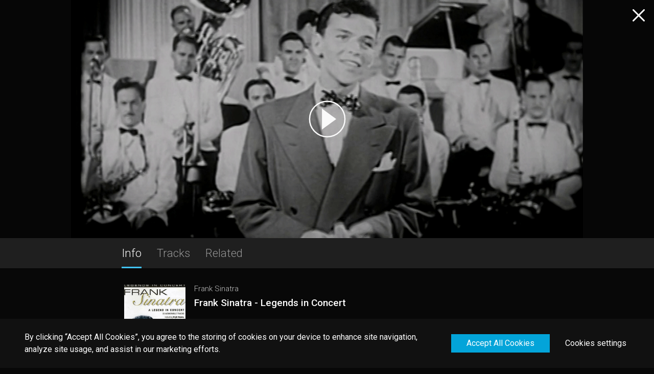

--- FILE ---
content_type: text/html; charset=utf-8
request_url: https://qello.com/app/en/concert/2093296/frank-sinatra/legends-in-concert
body_size: 75187
content:
<!DOCTYPE html><html lang="en"><head><script>window.HELP_IMPROVE_VIDEOJS = false;</script><script type="text/javascript" src="https://www.gstatic.com/cv/js/sender/v1/cast_sender.js?loadCastFramework=1"></script><link rel="stylesheet" href="https://cdn.jsdelivr.net/npm/@silvermine/videojs-chromecast@1.1.2/dist/silvermine-videojs-chromecast.css"/><meta charSet="utf-8"/><meta name="apple-mobile-web-app-title" content="Qello Concerts"/><meta name="application-name" content="Qello Concerts"/><meta property="og:image" content="https://image-service.stingray.com/v3/2qhXEV3Y815mOGirXCjnnSY1C7x5Ofvsl55d6c52oQY?width=404&amp;height=538&amp;format=jpg"/><meta property="og:image:url" content="https://image-service.stingray.com/v3/2qhXEV3Y815mOGirXCjnnSY1C7x5Ofvsl55d6c52oQY?width=404&amp;height=538&amp;format=jpg"/><meta property="og:site_name" content="Qello Concerts"/><meta name="twitter:image" content="https://image-service.stingray.com/v3/2qhXEV3Y815mOGirXCjnnSY1C7x5Ofvsl55d6c52oQY?width=404&amp;height=538&amp;format=jpg"/><meta name="theme-color"/><title>Frank Sinatra - Frank Sinatra - Legends in Concert - Qello Concerts</title><meta name="title" content="Frank Sinatra - Frank Sinatra - Legends in Concert - Qello Concerts"/><meta name="description" content="This film presents a 45-minute selection of Frank Sinatra&#x27;s finest songs, including such hits as &#x27;High Hopes&#x27; and &#x27;Old Man River&#x27; all drawn from television appearances spanning his heyday period from ..."/><meta name="og:title" content="Frank Sinatra - Frank Sinatra - Legends in Concert - Qello Concerts"/><meta name="og:description" content="This film presents a 45-minute selection of Frank Sinatra&#x27;s finest songs, including such hits as &#x27;High Hopes&#x27; and &#x27;Old Man River&#x27; all drawn from television appearances spanning his heyday period from ..."/><meta name="twitter:title" content="Frank Sinatra - Frank Sinatra - Legends in Concert - Qello Concerts"/><meta name="twitter:description" content="This film presents a 45-minute selection of Frank Sinatra&#x27;s finest songs, including such hits as &#x27;High Hopes&#x27; and &#x27;Old Man River&#x27; all drawn from television appearances spanning his heyday period from ..."/><meta property="fb:app_id" content="274301569282729"/><meta property="al:ios:url" content="https://qello.com/app/en/concert/2093296/frank-sinatra/legends-in-concert"/><meta property="al:ios:app_store_id" content="491069819"/><meta property="al:ios:app_name" content="Qello Concerts"/><meta property="al:android:url" content="https://qello.com/app/en/concert/2093296/frank-sinatra/legends-in-concert"/><meta property="al:android:package" content="com.qello.handheld"/><meta property="al:android:app_name" content="Qello Concerts"/><meta name="referrer" content="no-referrer"/><meta name="twitter:card" content="summary"/><meta name="MobileOptimized" content="width"/><meta name="HandheldFriendly" content="true"/><meta name="viewport" content="width=device-width, initial-scale=1.0, maximum-scale=1.0"/><link rel="icon" type="image/svg+xml" href="/app/static/favicons/favicon.svg"/><link rel="icon" type="image/png" sizes="16x16" href="/app/static/favicons/favicon16x16.png"/><link rel="icon" type="image/png" sizes="32x32" href="/app/static/favicons/favicon32x32.png"/><link rel="icon" type="image/png" sizes="48x48" href="/app/static/favicons/favicon48x48.png"/><link rel="shortcut icon" type="image/vnd.microsoft.icon" href="/app/static/favicons/favicon.ico"/><link rel="canonical" href="https://qello.com/app/en/concert/2093296/frank-sinatra/legends-in-concert"/><link rel="shortlink" href="https://qello.com/app/en/concert/2093296/frank-sinatra/legends-in-concert"/><meta name="og:url" content="https://qello.com/app/en/concert/2093296/frank-sinatra/legends-in-concert"/><link rel="alternate" hrefLang="en" href="https://qello.com/app/en/"/><script type="application/ld+json">{"@context":"https://schema.org/","@type":"Movie","name":"Frank Sinatra - Legends in Concert","description":"This film presents a 45-minute selection of Frank Sinatra's finest songs, including such hits as 'High Hopes' and 'Old Man River' all drawn from television appearances spanning his heyday period from the 40s to the 50s.","thumbnailUrl":["https://image-service.stingray.com/v3/2qhXEV3Y815mOGirXCjnnSY1C7x5Ofvsl55d6c52oQY?width=404&height=538&format=jpg","https://image-service.stingray.com/v3/hD-sHIyh5TbDC4ii-r7ISRJz76coMWU62XFHJNRHst0?width=1919&height=893&format=jpg"],"musicBy":"Frank Sinatra","duration":"T0H45M54S","video":{"@type":"VideoObject","name":"Frank Sinatra - Legends in Concert","description":"This film presents a 45-minute selection of Frank Sinatra's finest songs, including such hits as 'High Hopes' and 'Old Man River' all drawn from television appearances spanning his heyday period from the 40s to the 50s.","thumbnailUrl":["https://image-service.stingray.com/v3/2qhXEV3Y815mOGirXCjnnSY1C7x5Ofvsl55d6c52oQY?width=404&height=538&format=jpg","https://image-service.stingray.com/v3/hD-sHIyh5TbDC4ii-r7ISRJz76coMWU62XFHJNRHst0?width=1919&height=893&format=jpg"],"embedUrl":"https://qello.com/app/concert/2093296/frank-sinatra/frank-sinatra---legends-in-concert","contentUrl":"https://d2ns1j5tbz0a1h.cloudfront.net/public/2093296/133754571/master.m3u8","uploadDate":"2020-05-15"}}</script><meta name="next-head-count" content="37"/><link rel="preload" href="/app/_next/static/css/3d36917b9287883bf91fcf1807d8ae111cead4a1.e7e005da.chunk.css" as="style"/><link rel="stylesheet" href="/app/_next/static/css/3d36917b9287883bf91fcf1807d8ae111cead4a1.e7e005da.chunk.css"/><link rel="preload" href="/app/_next/static/css/e551b597dbe6108bdc5c427268782d06f4de8ad9.6f94f663.chunk.css" as="style"/><link rel="stylesheet" href="/app/_next/static/css/e551b597dbe6108bdc5c427268782d06f4de8ad9.6f94f663.chunk.css"/><link rel="preload" href="/app/_next/static/css/c09b6fe689ba0de71d2aa158120c5df2fa3013a2.5a515248.chunk.css" as="style"/><link rel="stylesheet" href="/app/_next/static/css/c09b6fe689ba0de71d2aa158120c5df2fa3013a2.5a515248.chunk.css"/><link rel="preload" href="/app/_next/static/css/86f58c9902e57dea5758356da382e4ba4857799b.70e44be8.chunk.css" as="style"/><link rel="stylesheet" href="/app/_next/static/css/86f58c9902e57dea5758356da382e4ba4857799b.70e44be8.chunk.css"/><link rel="preload" href="/app/_next/static/css/1fa01fbb65b1fd508786522c9620e04ff496b2ff.3867d413.chunk.css" as="style"/><link rel="stylesheet" href="/app/_next/static/css/1fa01fbb65b1fd508786522c9620e04ff496b2ff.3867d413.chunk.css"/><link rel="preload" href="/app/_next/static/css/14.199d4e0b.chunk.css" as="style"/><link rel="stylesheet" href="/app/_next/static/css/14.199d4e0b.chunk.css"/><link rel="preload" href="/app/_next/static/css/0f8e7a69ffab98719ee80fd46edecd02bf1df4c9.07483ee1.chunk.css" as="style"/><link rel="stylesheet" href="/app/_next/static/css/0f8e7a69ffab98719ee80fd46edecd02bf1df4c9.07483ee1.chunk.css"/><link rel="preload" href="/app/_next/static/css/e6c1c2e7105784128ef9051fc74e1980f4d8e7f4.8827b1ec.chunk.css" as="style"/><link rel="stylesheet" href="/app/_next/static/css/e6c1c2e7105784128ef9051fc74e1980f4d8e7f4.8827b1ec.chunk.css"/><link rel="preload" href="/app/_next/static/css/styles.b3b3b611.chunk.css" as="style"/><link rel="stylesheet" href="/app/_next/static/css/styles.b3b3b611.chunk.css"/><link rel="preload" href="/app/_next/static/252-kkCkH9nGUhGIIUNt7/pages/ContentPage/ContentPage.js" as="script"/><link rel="preload" href="/app/_next/static/252-kkCkH9nGUhGIIUNt7/pages/_app.js" as="script"/><link rel="preload" href="/app/_next/static/chunks/styles.08c930bdd61b3293d113.js" as="script"/><link rel="preload" href="/app/_next/static/chunks/36.6591b6744d0026a62b89.js" as="script"/><link rel="preload" href="/app/_next/static/runtime/webpack-9ad697b6569a3bac9c03.js" as="script"/><link rel="preload" href="/app/_next/static/chunks/framework.9b6941cff8dfb2e2c2eb.js" as="script"/><link rel="preload" href="/app/_next/static/chunks/29107295.935591aa8fe7a591c4a8.js" as="script"/><link rel="preload" href="/app/_next/static/chunks/d6e1aeb5.0cf0ec71381e41c1a37c.js" as="script"/><link rel="preload" href="/app/_next/static/chunks/75fc9c18.d75e9a9656e706e297ff.js" as="script"/><link rel="preload" href="/app/_next/static/chunks/commons.3b565f49ef1660a13c66.js" as="script"/><link rel="preload" href="/app/_next/static/chunks/ce0544c128019587182a6d1e967943464552e864.03ee32880606acf9e026.js" as="script"/><link rel="preload" href="/app/_next/static/chunks/691ae6078cba8383a9e2915ac84e40c42d2d65e4.81c686c72c70fe97f2b4.js" as="script"/><link rel="preload" href="/app/_next/static/chunks/3d36917b9287883bf91fcf1807d8ae111cead4a1.6b0372e01ddc63faf2ef.js" as="script"/><link rel="preload" href="/app/_next/static/chunks/6ea646a7ca738cbf3a98705aaf66b0d69b22e8e4.a023bc8c507a4fc3c962.js" as="script"/><link rel="preload" href="/app/_next/static/chunks/e551b597dbe6108bdc5c427268782d06f4de8ad9.bc193e7e76b2f9f74074.js" as="script"/><link rel="preload" href="/app/_next/static/chunks/c09b6fe689ba0de71d2aa158120c5df2fa3013a2.5f1c589c2d88038ab090.js" as="script"/><link rel="preload" href="/app/_next/static/chunks/86f58c9902e57dea5758356da382e4ba4857799b.6a1c26f7d106b039be36.js" as="script"/><link rel="preload" href="/app/_next/static/chunks/1fa01fbb65b1fd508786522c9620e04ff496b2ff.de93971a8fd635bcbb5f.js" as="script"/><link rel="preload" href="/app/_next/static/chunks/14.a39ac7b935e729315687.js" as="script"/><link rel="preload" href="/app/_next/static/chunks/0f8e7a69ffab98719ee80fd46edecd02bf1df4c9.7c549cbcd3d83f5dadec.js" as="script"/><link rel="preload" href="/app/_next/static/chunks/e6c1c2e7105784128ef9051fc74e1980f4d8e7f4.3a181d9832cde5871a00.js" as="script"/><link rel="preload" href="/app/_next/static/chunks/4c93c7e5e465b0dee5412fd475fb26b1ffc38219.d711ec083af11d4c3685.js" as="script"/><link rel="preload" href="/app/_next/static/chunks/styles.08c930bdd61b3293d113.js" as="script"/><link rel="preload" href="/app/_next/static/runtime/main-51de4145f689d2afc258.js" as="script"/></head><body><div id="__next"><main role="main" id="app"><div id="page-content-wrapper" class="menu-hidden"><div id="content-page"><div class="show-screen-content" style="background-image:linear-gradient(rgba(0,0,0,.2),rgba(0,0,0,.2)), url(&#x27;https://image-service.stingray.com/v3/hD-sHIyh5TbDC4ii-r7ISRJz76coMWU62XFHJNRHst0?width=1919&amp;height=893&amp;format=jpg&#x27;)"><div id="video-player" class="hidden"><div class="background-overlay"><div class="qello-video-player-wrapper "><video id="video-js" webkit-playsinline="true" playsinline="" class="qello-video-player video-js vjs-big-play-centered hide-control-bar-ended" width="400" height="300"><source src="https://d2ns1j5tbz0a1h.cloudfront.net/public/2093296/133754571/master.m3u8?timestamp=1769463935414"/></video></div></div></div><svg viewBox="0 0 90 91" fill="none" xmlns="http://www.w3.org/2000/svg" class="play-button"><path d="M86.5 45.5C86.5 68.42 67.92 87 45 87S3.5 68.42 3.5 45.5 22.08 4 45 4s41.5 18.58 41.5 41.5z" stroke="#FAFAFA" stroke-width="3"></path><path d="M32.556 70l33.628-24.5L32.556 21v49z" fill="#FAFAFA"></path></svg></div><a class="" href="/app/en"><svg viewBox="0 0 60 60" stroke="#FAFAFA" fill="none" xmlns="http://www.w3.org/2000/svg" class="close-button"><path d="M19.5 19.5l21 21M19.5 40.5l21-21" stroke-width="3" stroke-miterlimit="10" stroke-linecap="round"></path></svg></a><div class="tab-links"><div class="tabs"><button class="tab active ">Info</button><button class="tab false ">Tracks</button><button class="tab false ">Related</button></div></div><div class="tab-content"><div><div class="content-info"><div class="content-overview"><div><div class="image-placeholder"><svg viewBox="0 0 145 143" fill="none" xmlns="http://www.w3.org/2000/svg" class="image-placeholder-icon"><path d="M144.73 142.46l-19.18-24.41A70.999 70.999 0 0089.596 2.682 71 71 0 1072.01 142.46h72.72zm-121.65-71a49 49 0 1198-.06 49 49 0 01-98 .03v.03z" fill="#fff"></path><path d="M58.28 47.03l42.44 24.52-42.44 24.5V47.03z" fill="#fff"></path></svg></div></div><div class="content-general"><div class="content-general-sub"><h2 class="artist">Frank Sinatra</h2><h1 class="main-title">Frank Sinatra - Legends in Concert</h1><div class="bottom-infos content-meta">17 tracks | 2011 | 45 min | TV-G</div></div></div></div><div class="user-actions-grp"><button class="button ">Play Complete Show</button><div class="user-actions"><div><img class="track-icon" src="/app/static/images/icon/dark-like.svg" alt="like track"/></div></div></div><div class="content-description"><h2 class="sub-title">Frank Sinatra - Legends in Concert</h2><p class="full-description">This film presents a 45-minute selection of Frank Sinatra&#x27;s finest songs, written by some of the world&#x27;s most influential songwriters, including such hits as &#x27;High Hopes&#x27; and &#x27;Old Man River&#x27; all drawn from television appearances spanning his heyday period from the 40s to the 50s.</p></div></div></div></div></div></div></main></div><script id="__NEXT_DATA__" type="application/json">{"props":{"isServer":true,"initialState":{"context":{"page":"ContentPage","language":"en","search":{},"userDevice":3,"utmParams":"","oldLocation":{},"pageState":{"contentId":"2093296","pageUrl":"/app/concert/2093296/frank-sinatra/frank-sinatra---legends-in-concert","hideFooter":true,"hideHeader":true,"hideMenu":true,"isServerSideRendering":true,"metadata":{"title":"Frank Sinatra - Frank Sinatra - Legends in Concert - Qello Concerts","description":"This film presents a 45-minute selection of Frank Sinatra's finest songs, including such hits as 'High Hopes' and 'Old Man River' all drawn from television appearances spanning his heyday period from the 40s to the 50s.","ogImage":"https://image-service.stingray.com/v3/2qhXEV3Y815mOGirXCjnnSY1C7x5Ofvsl55d6c52oQY?width=404\u0026height=538\u0026format=jpg","twitterImage":"https://image-service.stingray.com/v3/2qhXEV3Y815mOGirXCjnnSY1C7x5Ofvsl55d6c52oQY?width=404\u0026height=538\u0026format=jpg"},"seoSchema":{"type":"Movie","name":"Frank Sinatra - Legends in Concert","description":"This film presents a 45-minute selection of Frank Sinatra's finest songs, including such hits as 'High Hopes' and 'Old Man River' all drawn from television appearances spanning his heyday period from the 40s to the 50s.","duration":2754960,"artist":"Frank Sinatra","images":[{"type":"THUMBNAIL_PORTRAIT","url":"https://image-service.stingray.com/v3/2qhXEV3Y815mOGirXCjnnSY1C7x5Ofvsl55d6c52oQY?width=404\u0026height=538\u0026format=jpg"},{"type":"SHOWSCREEN","url":"https://image-service.stingray.com/v3/hD-sHIyh5TbDC4ii-r7ISRJz76coMWU62XFHJNRHst0?width=1919\u0026height=893\u0026format=jpg"}],"pageUrl":"https://qello.com/app/concert/2093296/frank-sinatra/frank-sinatra---legends-in-concert","contentUrl":"https://d2ns1j5tbz0a1h.cloudfront.net/public/2093296/133754571/master.m3u8","programmingStartDate":"2020-05-15"}},"translations":{"en":{"About.Company":"Stingray Media Group","About.Description":"All rights reserved. STINGRAY®, QELLO™ CONCERTS BY STINGRAY® and other related marks and logos are trademarks of Stingray Media Group in Canada, the United States of America and/or other territories.","About.Metadata.Description":"Transform any screen into a live concert experience. Watch the largest selection of On Demand, full-length concert films and music documentaries.","About.Metadata.Title":"Watch Live Concert Films all Over the World | About","About.Platform":"© 2020 Stingray Media Group","About.PrivacyPolicy":"Privacy Policy","About.TermsAndConditions":"Terms and Conditions","About.Title":"About","About.Version":"Version: {0}","Common.Button.Cancel":"Cancel","Common.Button.Create":"Create","Common.Duration.minutes.abbreviation":"min","Compilation.Related.Title":"You May Also Like","ConfirmationPopup.Cancel.Button":"Cancel","ConfirmationPopup.Confirm.Button":"OK","ContactUs.OnlineHelpCenter":"Online Help Center","Content.Free.Unavailable":"Content not available in discovery mode.","Content.Info.Play":"Play Complete Show","Content.Info.Resume":"Continue Watching","Content.Info.Runtime":"Runtime","Content.Info.TracksDescription":"{{nbTracks}} tracks","Content.Info.Year":"Year","Content.Metadata.Title":"{{artist}} - {{songTitle}} - Qello Concerts","Content.NoTracks.Message":"No tracks","Content.Related.Title":"Because you like {{artist}}","Content.Thumbnail.Alt":"Watch {{title}} online","Error.Page.Logout":"Logout","Error.Page.Message":"Something went wrong.","Error.Page.NotFound.Message":"This page could not be found.","Error.Page.NotFound.Submessage":"Return to the homepage to continue browsing.","Error.Page.Retry":"Retry","Error.Page.ReturnHome":"Go Back","Error.Page.Submessage":"If the problem persists, please contact qellosupport@stingray.com ","Error.Page.Title":"Uh oh!","Error.Popup.Message":"Something went wrong. If the problem persists, please contact qellosupport@stingray.com","Explore.Genre.Alt":"Browse {{genre}} concerts","Explore.Metadata.Description":"Browse by Artist, Genre or Decade","Explore.Metadata.Title":"Browse concerts, artists or songs","Explore.More.Metadata.Description":"Watch {{genre}} concerts on your mobile app, your desktop or on your TV. Enjoy Qello Concerts on your Amazon, Roku, Apple TV and more of your favorite platforms.","Explore.More.Metadata.Title":"Watch {{genre}} concerts online on Qello Concerts","Explore.Search.Title":"Search","Explore.SearchBar.Placeholder":"Artist, film title or song","Explore.SearchResults.NoResults.TextOne":"We can't find what you're looking for.","Explore.SearchResults.NoResults.TextTwo":"Please try again.","Explore.SearchResults.NoResults.Title":"Uh oh!","Explore.SearchResults.Title":"Results","Footer.About":"About","Footer.AccountSettings":"Account \u0026 Settings","Footer.ContactUs":"Contact Us","Footer.CookiesSettings":"Cookies settings","Footer.Explore":"Explore","Footer.FAQ":"FAQ","Footer.Home":"Home","Footer.LogIn":"Log In","Footer.LogOut":"Log Out","Footer.MyQello":"My Qello","Footer.StartFreeTrial":"Start Free Trial","Global.ReverseSortArtistName":"By Artist Name (ZA)","Global.ReverseSortConcertName":"By Concert Name (ZA)","Global.ReverseSortYear":"By Release Year (Oldest)","Global.SortArtistName":"By Artist Name (AZ)","Global.SortConcertName":"By Concert Name (AZ)","Global.SortRecommended":"Recommended","Global.SortYear":"By Release Year (Newest)","Global.SubmitButtonTitle":"Submit","Global.Subscribe":"Subscribe","Header.Button.BuyGift":"Buy Gift","Header.BuyGift":"Buy Gift","Header.DropDown.EN":"EN","Header.LogIn":"Log In","Header.StartFreeTrial":"Start Free Trial","Home.Metadata.Description":"Transform any screen into a live concert experience with Stingray Qello by Stingray. Watch the largest selection of concert films and music documentaries. ","Home.Metadata.Title":"Watch Concerts and Music Documentaries | Qello Concerts by Stingray","Home.More.Metadata.Description":"Transform any screen into a live concert experience. Watch the largest selection of On Demand, full-length concert films, and music documentaries.","Home.More.Metadata.Title":"Watch Concert Films \u0026 Music Documentaries | {displayName}","Home.Title":"Qello Concerts by Stingray","LiveEvents.Section.Title":"Live Events","LivePage.Metadata.Description":"Transform any screen into a live concert experience. Watch the largest selection of On Demand, full-length concert films, and music documentaries.","LivePage.Metadata.Title":"Watch Live Concert Films all Over the World","Menu.CompleteAccount":"Complete Account","Menu.Explore":"Explore","Menu.Home":"Home","Menu.LogIn":"Log In","Menu.LogOut":"Log Out","Menu.MyQello":"My Qello","Menu.StartFreeTrial":"Start Free Trial","Menu.Subscribe":"Subscribe","Metadata.Site.Title":"Qello Concerts","MyQello.EmptyContinueWatching":"Pick up where you left off","MyQello.EmptyFavorites":"Your favorites will appear here","MyQello.EmptyHistory":"Your viewing history will appear here","MyQello.EmptyPlaylists":"Your custom setlists will appear here","MyQello.Metadata.Description":"Transform any screen into a live concert experience. Watch the largest selection of On Demand, full-length concert films, and music documentaries.","MyQello.Metadata.Title":"Watch Concert Films \u0026 Music Documentaries","MyQello.Page.Login":"Log In","MyQello.Page.PromoteDescription":"1000s of concert films and music documentaries","MyQello.Page.StartFreeTrial":"Start Free Trial","MyQello.Page.Title":"My Qello","NewsLetterPopup.ConfirmationMessage.Description":"Check your email for confirmation.","NewsletterPopup.ConfirmationMessage.Title":"You're Now On The VIP List!","NewsletterPopup.Description":"Sign up to get exclusive promotions, new releases alerts and other fun stuff.","NewsletterPopup.Disclaimer":"By giving your email, you accept Stingray’s Terms \u0026 Conditions and Privacy Policy. You can withdraw such consent at any time.","NewsletterPopup.DismissButton.Text":"No Thanks","NewsletterPopup.Generic.DismissButton.Text":"I don't like free stuff","NewsletterPopup.Generic.SubmitButton.Text":"I'm in for the ride!","NewsletterPopup.InputPlaceholder":"Your best email address","NewsletterPopup.SubmitButton.Text":"Get the offer","NewsletterPopup.Title1":"BE THE FIRST","NewsletterPopup.Title2":"TO KNOW","Playlist.Add":"Add to setlist","Playlist.Create":"Create Setlist","Playlist.Create.Name.Label":"Enter a name for your new setlist.","Playlist.Create.Name.Placeholder":"Start typing...","Playlist.Create.New":"Create new setlist","Playlist.DeletePopup.Cancel.Button":"Cancel","Playlist.DeletePopup.Message":"Are you sure you want to delete this setlist?","Playlist.DeletePopup.Ok.Button":"Ok","Playlist.DeletePopup.Title":"Delete Setlist","Playlist.DuplicateTrackPopup.AddAnyway.Button":"Add Anyway","Playlist.DuplicateTrackPopup.Cancel.Button":"Cancel","Playlist.DuplicateTrackPopup.Message":"This track is already in your setlist.","Playlist.DuplicateTrackPopup.Title":"Duplicate Song","Playlist.RenamePopup.Cancel.Button":"Cancel","Playlist.RenamePopup.Message":"Enter a new name for your setlist","Playlist.RenamePopup.Ok.Button":"Ok","Playlist.RenamePopup.Title":"Rename Setlist","Playlist.Reorder.Done.Button":"Done","Playlist.Reorder.Edit.Button":"Reorder Setlist","ResetPassword.EmailNotExist":"This email does not exist. Please create a new account.","ResetPassword.EmailSentMesage":"An email has been sent. Please follow its instructions to reset your account password.","ResetPassword.PageSubTitle":"Enter your email address and we'll send directions on how to reset your password.","ResetPassword.PageTitle":"Password Reset","ResetPassword.ResetPasswordButtonTitle":"Forgot your password?","SectionPage.Clear":"Clear","SectionPage.ClearSectionPopup.Cancel.Button":"Cancel","SectionPage.ClearSectionPopup.Confirm.Button":"Yes, I'm sure","SectionPage.ClearSectionPopup.Message.favorite":"Are you sure you want to clear your favorites? This cannot be undone.","SectionPage.ClearSectionPopup.Message.history":"Are you sure you want to clear your history? This cannot be undone.","SectionPage.ClearSectionPopup.Title.favorite":"Clear My Favorites","SectionPage.ClearSectionPopup.Title.history":"Clear My History","SectionPage.ContinueWatching.EmptySection.Description":"Your continue watching will appear here","SectionPage.ContinueWatching.EmptySection.Title":"Empty Continue Watching","SectionPage.Favorites.EmptySection.Description":"Your favorites will appear here","SectionPage.Favorites.EmptySection.Title":"Empty Favorites","SectionPage.Genre.Description":"Watch {{genre}} concerts on any device with the best seats in the house.","SectionPage.Genre.SubTitle":"Watch {{genre}} concerts","SectionPage.Genre.SwimlaneTitle":"Top {{genre}} concerts :","SectionPage.History.EmptySection.Description":"Viewing history will appear here","SectionPage.History.EmptySection.Title":"Empty History","SectionPage.Playlists.EmptySection.Description":"Setlists you create will appear here","SectionPage.Playlists.EmptySection.Title":"No setlists","Site.MetaTitle":"Site.MetaTitle","SubscribePopup.Button.FreeTrial":"Start Free Trial","SubscribePopup.Button.LogIn":"Log In","SubscribePopup.Button.Subscribe":"Subscribe Now","SubscribePopup.Description.Bullet1":"Unlimited concerts and music documentaries","SubscribePopup.Description.Bullet2":"VIP access to livestreaming events","SubscribePopup.Description.Bullet3":"Must-see recommendations","SubscribePopup.Description.Bullet4":"Customizable setlists","SubscribePopup.Description.Bullet5":"Extensive HD catalog","SubscribePopup.Description.Title":"Subscribe Now","SubscribePopup.Subscribe.Description":"Start your free trial now to enjoy full-length concerts, music documentaries, and live events.","SubscribePopup.Subscribe.Description.FreeTrialUnavailable":"Subscribe now to enjoy full-length concerts, music documentaries, and live events.","SubscribePopup.Subscribe.Title":"Looks like you're in discovery mode.","SubscribePrompt.BulletPointDescription":"• Full-Length Concerts\n• Music Documentaries\n• Weekly New Releases\n• Access to Livestreaming Events","SubscribePrompt.CancelAnytime":"Cancel anytime","SubscribePrompt.ChoosePlanTitle":"Choose a plan","SubscribePrompt.Header":"Looks like you’re in discovery mode.","SubscribePrompt.MonthlyPlanSubtitle":"month after trial","SubscribePrompt.MonthlyPlanTitle":"7-Day Free Trial\\nThen {0}/month","SubscribePrompt.SelectPlan":"Select Your Plan","SubscribePrompt.Title":"Rock out with unlimited front-row access.","SubscribePrompt.YearlyPlanSubtitle":"year","SubscribePrompt.YearlyPlanTitle":"Yearly Savings of","Subscription.MonthlyButton":"Start Free Trial","Subscription.YearlyButton":"SUBSCRIBE","Swimlane.ViewMore":"More","SwimlanePoster.ViewMore":"More","VideoPlayer.Button.Forward":"forward 10 seconds","VideoPlayer.Button.Next":"next","VideoPlayer.Button.Pause":"pause","VideoPlayer.Button.Play":"play","VideoPlayer.Button.Previous":"previous","VideoPlayer.Button.Rewind":"rewind 10 seconds","WelcomePopup.AlreadyLoggedMessage":"Listen to your concerts in all your devices with your logged-in credentials.","WelcomePopup.CompleteAccount":"Complete Account","WelcomePopup.CreateAccountMessage":"Create an account to watch shows on all your devices.","WelcomePopup.OrText":"Or","WelcomePopup.Subtitle":"Thanks for joining the show! Get ready to watch thousands of thrilling concerts and music documentaries.","WelcomePopup.Title":"Welcome to\nQello Concerts","WelcomePopup.WatchNow":"Watch Now!"}}},"page":{"compilationPage":{"mainPage":{},"pageItems":{}},"contentPage":{"mainPage":{"id":"CONTENT_PAGE","data_type":"ITEM_LIST","data_count":3,"items":["CONTENT_INFO","CONTENT_TRACK_LIST","RELATED_CONTENT"]},"pageItems":{"1665794":{"id":"1665794","data_type":"VIDEO","links":{"goto":"qello://content-pages/1665794"},"data":{"title":"Live in London 2013","artists":"Justin Timberlake","subtitle":"Justin Timberlake","short_description":"Filmed at Roundhouse, London, this concert film will give all fans a spectacular Live experience from start to finish. Classic Justin Timberlake featuring unforgettable version of his hits: ''Sexyback'', ''Cry Me a River'', ''Suit and tie'' \u0026 many more.","category":"Pop;Pop/Rock","additionalInfo":[{"display_name":"Artist","value":"Justin Timberlake"}],"location":"Roundhouse, London","concert_year":"2013","duration":3678284,"ratings":["L (Coarse Language)"],"full_description":"Filmed at Roundhouse, London, this concert film will give all fans a spectacular Live experience from start to finish. Classic Justin Timberlake featuring unforgettable version of his hits: ''Sexyback'', ''Cry Me a River'', ''Suit and tie'' \u0026 many more.","has_preview":true,"images":[{"type":"THUMBNAIL_PORTRAIT","url":"https://image-service.stingray.com/v3/gbua4ZnfEGzfclp5HmlICVledxsgwsz4FlcwRSJlmwk?width=404\u0026height=538\u0026format=jpg"},{"type":"SHOWSCREEN","url":"https://image-service.stingray.com/v3/NyVOV6yfSbvkaKTu7kpuQXkLjSlde4kNQYCOBNHkse4?width=1919\u0026height=893\u0026format=jpg"}],"programming_start_date":"2021-04-05"}},"1812389":{"id":"1812389","data_type":"VIDEO","links":{"goto":"qello://content-pages/1812389"},"data":{"title":"Live At Montreux","artists":"Johnny Cash","subtitle":"Johnny Cash","short_description":"Johnny Cash is captured in this amazing live performance from the 1994 Montreux Jazz Festival. Going through 19 of his classics, including a guest appearance from his wife June Carter on 'Jackson', Cash gives a history lesson of sorts. Music video by Johnny Cash __© 1994 Montreux Sounds (/RTS), under exclusive license to Eagle Rock Entertainment Ltd.","category":"Rock;Country","additionalInfo":[{"display_name":"Video Director","value":"Thierry Amsallem"},{"display_name":"Artist","value":"Johnny Cash"},{"display_name":"Producer","value":"Montreux Jazz Festival \u0026 Claude Nobs"},{"display_name":"Featured Artist","value":"June Carter"},{"display_name":"Right Owner","value":"Montreux Sounds SA \u0026 Eagle Rock"}],"location":"Montreux Jazz Festival, Montreux","concert_year":"2005","duration":3311000,"ratings":["TV-G"],"full_description":"Johnny Cash, the American icon, is captured in this amazing live performance from the 1994 Montreux Jazz Festival. Going through 19 of his classics, including a guest appearance from his wife June Carter on 'Jackson', Cash gives a history lesson of sorts. At the time of the concert, he had been recording for nearly 40 years, and he performs most of his biggest hits. In late 2005, the bio-pic 'Walk The Line' hit theaters, starring Joaquin Phoenix as Cash and Reese Witherspoon as his wife June Carter Cash. Music video by Johnny Cash __© 1994 Montreux Sounds (/RTS), under exclusive license to Eagle Rock Entertainment Ltd.","has_preview":true,"images":[{"type":"THUMBNAIL_PORTRAIT","url":"https://image-service.stingray.com/v3/IptQed5f5QSFrUTGIxfIvSt6wTF6T5xeY1vJ7sQwWrA?width=404\u0026height=538\u0026format=jpg"},{"type":"SHOWSCREEN","url":"https://image-service.stingray.com/v3/vjUphXWYgOsg99hRK-utKS5QNdZJrY7k2Pi8OI6b-mg?width=1919\u0026height=893\u0026format=jpg"}],"programming_start_date":"2020-05-15"}},"2093296":{"id":"2093296","data_type":"VIDEO","links":{"goto":"qello://content-pages/2093296"},"data":{"title":"Frank Sinatra - Legends in Concert","artists":"Frank Sinatra","subtitle":"Frank Sinatra","short_description":"This film presents a 45-minute selection of Frank Sinatra's finest songs, including such hits as 'High Hopes' and 'Old Man River' all drawn from television appearances spanning his heyday period from the 40s to the 50s.","category":"Jazz;Traditional","additionalInfo":[{"display_name":"Artist","value":"Frank Sinatra"}],"location":"Various","concert_year":"2011","duration":2754960,"ratings":["TV-G"],"full_description":"This film presents a 45-minute selection of Frank Sinatra's finest songs, written by some of the world's most influential songwriters, including such hits as 'High Hopes' and 'Old Man River' all drawn from television appearances spanning his heyday period from the 40s to the 50s.","has_preview":true,"images":[{"type":"THUMBNAIL_PORTRAIT","url":"https://image-service.stingray.com/v3/2qhXEV3Y815mOGirXCjnnSY1C7x5Ofvsl55d6c52oQY?width=404\u0026height=538\u0026format=jpg"},{"type":"SHOWSCREEN","url":"https://image-service.stingray.com/v3/hD-sHIyh5TbDC4ii-r7ISRJz76coMWU62XFHJNRHst0?width=1919\u0026height=893\u0026format=jpg"}],"is_public":false,"programming_start_date":"2020-05-15"}},"2154645":{"id":"2154645","data_type":"VIDEO","links":{"goto":"qello://content-pages/2154645"},"data":{"title":"A Reflection","artists":"Frank Sinatra","subtitle":"Frank Sinatra","short_description":"This collector's set tells the story and showcases the charisma and talent that was Frank Sinatra including 17 great filmed performances and 16 audio tracks.","category":"Jazz","additionalInfo":[{"display_name":"Artist","value":"Frank Sinatra"}],"location":"United Kingdom","concert_year":"2016","duration":3427920,"ratings":["TV-PG"],"full_description":"Many consider Frank Sinatra to be the most important figure in popular music in the twentieth century. In a career spanning sixty years he demonstrated a remarkable ability to maintain his appeal and achieve his musical goals despite often going against current musical trends. This collector's set tells the story and showcases the charisma and talent that was Frank Sinatra including 17 great filmed performances and 16 audio tracks.","has_preview":true,"images":[{"type":"THUMBNAIL_PORTRAIT","url":"https://image-service.stingray.com/v3/mmFrmXmebbwcTLXWbEZ52Y3MOlswLf3gbteddk4R9sw?width=404\u0026height=538\u0026format=jpg"},{"type":"SHOWSCREEN","url":"https://image-service.stingray.com/v3/ajxJ_pUn7LKlyukfdirqJ58iRPAuUrTWoypBR3n9wbk?width=1919\u0026height=893\u0026format=jpg"}],"programming_start_date":"2024-05-02"}},"2155636":{"id":"2155636","data_type":"VIDEO","links":{"goto":"qello://content-pages/2155636"},"data":{"title":"Legends in Concert","artists":"James Brown","subtitle":"James Brown","short_description":"This concert, recorded during the glory days of the great man's career at Chastain Park in Atlanta, includes a live selection of Brown's monster hits. So get ready to go back to 1985 and take your exclusive seat to see the Godfather of Soul perform!","category":"Soul;Funk;R\u0026B","additionalInfo":[{"display_name":"Artist","value":"James Brown"}],"location":"Chastain Park, Atlanta, GA","concert_year":"2004","duration":3496800,"ratings":["TV-G"],"full_description":"One of the greatest entertainers of all time and the most influential black artist of the 20th century, Mr. James Brown appears here in one of his legendary live shows. This concert, recorded during the glory days of the great man's career at Chastain Park Amphitheatre in Atlanta, includes a live selection of Brown's monster hits. So get ready to go back, way back to 1985 and take your exclusive seat to see the Godfather of Soul perform!","has_preview":true,"images":[{"type":"THUMBNAIL_PORTRAIT","url":"https://image-service.stingray.com/v3/7dO0cdA3jxdslk7eW4mBOUCf8At7VMyvAk58xkL9CLc?width=404\u0026height=538\u0026format=jpg"},{"type":"SHOWSCREEN","url":"https://image-service.stingray.com/v3/3bMb-LufGeGNJfCA3d1ncIh9150YB_5_nyB6e55_LDs?width=1919\u0026height=893\u0026format=jpg"}],"programming_start_date":"2020-05-15"}},"2292833":{"id":"2292833","data_type":"TRACK","data":{"title":"Stardust","artists":"Frank Sinatra","subtitle":"Frank Sinatra","category":"Jazz;Traditional","additionalInfo":[{"display_name":"Artist","value":"Frank Sinatra"}],"duration":149000,"is_public":false,"programming_start_date":"2020-05-15","parent_id":"2093296"}},"2292834":{"id":"2292834","data_type":"TRACK","data":{"title":"Ol' Man River","artists":"Frank Sinatra","subtitle":"Frank Sinatra","category":"Jazz;Traditional","additionalInfo":[{"display_name":"Artist","value":"Frank Sinatra"}],"duration":160000,"is_public":false,"programming_start_date":"2020-05-15","parent_id":"2093296"}},"2292835":{"id":"2292835","data_type":"TRACK","data":{"title":"When You're Smiling","artists":"Frank Sinatra","subtitle":"Frank Sinatra","category":"Jazz;Traditional","additionalInfo":[{"display_name":"Artist","value":"Frank Sinatra"}],"duration":99000,"is_public":false,"programming_start_date":"2020-05-15","parent_id":"2093296"}},"2292836":{"id":"2292836","data_type":"TRACK","data":{"title":"I'll Never Smile Again","artists":"Frank Sinatra","subtitle":"Frank Sinatra","category":"Jazz;Traditional","additionalInfo":[{"display_name":"Artist","value":"Frank Sinatra"}],"duration":126000,"is_public":false,"programming_start_date":"2020-05-15","parent_id":"2093296"}},"2292837":{"id":"2292837","data_type":"TRACK","data":{"title":" Last Night When We Were Young","artists":"Frank Sinatra","subtitle":"Frank Sinatra","category":"Jazz;Traditional","additionalInfo":[{"display_name":"Artist","value":"Frank Sinatra"}],"duration":170000,"is_public":false,"programming_start_date":"2020-05-15","parent_id":"2093296"}},"2292838":{"id":"2292838","data_type":"TRACK","data":{"title":" Witchcraft","artists":"Frank Sinatra","subtitle":"Frank Sinatra","category":"Jazz;Traditional","additionalInfo":[{"display_name":"Artist","value":"Frank Sinatra"}],"duration":138000,"is_public":false,"programming_start_date":"2020-05-15","parent_id":"2093296"}},"2292839":{"id":"2292839","data_type":"TRACK","data":{"title":"High Hopes","artists":"Frank Sinatra","subtitle":"Frank Sinatra","category":"Jazz;Traditional","additionalInfo":[{"display_name":"Artist","value":"Frank Sinatra"}],"duration":154000,"is_public":false,"programming_start_date":"2020-05-15","parent_id":"2093296"}},"2292840":{"id":"2292840","data_type":"TRACK","data":{"title":" Gone With the Wind","artists":"Frank Sinatra","subtitle":"Frank Sinatra","category":"Jazz;Traditional","additionalInfo":[{"display_name":"Artist","value":"Frank Sinatra"}],"duration":189000,"is_public":false,"programming_start_date":"2020-05-15","parent_id":"2093296"}},"2292841":{"id":"2292841","data_type":"TRACK","data":{"title":"Too Marvellous For Words","artists":"Frank Sinatra","subtitle":"Frank Sinatra","category":"Jazz;Traditional","additionalInfo":[{"display_name":"Artist","value":"Frank Sinatra"}],"duration":107000,"is_public":false,"programming_start_date":"2020-05-15","parent_id":"2093296"}},"2292842":{"id":"2292842","data_type":"TRACK","data":{"title":"I See Your Face Before Me","artists":"Frank Sinatra","subtitle":"Frank Sinatra","category":"Jazz;Traditional","additionalInfo":[{"display_name":"Artist","value":"Frank Sinatra"}],"duration":214000,"is_public":false,"programming_start_date":"2020-05-15","parent_id":"2093296"}},"2292843":{"id":"2292843","data_type":"TRACK","data":{"title":"Talk To Me","artists":"Frank Sinatra","subtitle":"Frank Sinatra","category":"Jazz;Traditional","additionalInfo":[{"display_name":"Artist","value":"Frank Sinatra"}],"duration":167000,"is_public":false,"programming_start_date":"2020-05-15","parent_id":"2093296"}},"2292844":{"id":"2292844","data_type":"TRACK","data":{"title":"Hello Young Lovers","artists":"Frank Sinatra","subtitle":"Frank Sinatra","category":"Jazz;Traditional","additionalInfo":[{"display_name":"Artist","value":"Frank Sinatra"}],"duration":174000,"is_public":false,"programming_start_date":"2020-05-15","parent_id":"2093296"}},"2292845":{"id":"2292845","data_type":"TRACK","data":{"title":"Luck Be A Lady\t","artists":"Frank Sinatra","subtitle":"Frank Sinatra","category":"Jazz;Traditional","additionalInfo":[{"display_name":"Artist","value":"Frank Sinatra"}],"duration":265000,"is_public":false,"programming_start_date":"2020-05-15","parent_id":"2093296"}},"2292846":{"id":"2292846","data_type":"TRACK","data":{"title":"Angel Eyes","artists":"Frank Sinatra","subtitle":"Frank Sinatra","category":"Jazz;Traditional","additionalInfo":[{"display_name":"Artist","value":"Frank Sinatra"}],"duration":162000,"is_public":false,"programming_start_date":"2020-05-15","parent_id":"2093296"}},"2292847":{"id":"2292847","data_type":"TRACK","data":{"title":"That Old Black Magic","artists":"Frank Sinatra","subtitle":"Frank Sinatra","category":"Jazz;Traditional","additionalInfo":[{"display_name":"Artist","value":"Frank Sinatra"}],"duration":146000,"is_public":false,"programming_start_date":"2020-05-15","parent_id":"2093296"}},"2292848":{"id":"2292848","data_type":"TRACK","data":{"title":"Love Makes Me Feel So Young","artists":"Frank Sinatra","subtitle":"Frank Sinatra","category":"Jazz;Traditional","additionalInfo":[{"display_name":"Artist","value":"Frank Sinatra"}],"duration":110000,"is_public":false,"programming_start_date":"2020-05-15","parent_id":"2093296"}},"2292849":{"id":"2292849","data_type":"TRACK","data":{"title":" For Somebody Else","artists":"Frank Sinatra","subtitle":"Frank Sinatra","category":"Jazz;Traditional","additionalInfo":[{"display_name":"Artist","value":"Frank Sinatra"}],"duration":163000,"is_public":false,"programming_start_date":"2020-05-15","parent_id":"2093296"}},"3115744":{"id":"3115744","data_type":"VIDEO","links":{"goto":"qello://content-pages/3115744"},"data":{"title":"Live at Austin City Limits","artists":"Lauryn Hill","subtitle":"Lauryn Hill","short_description":"Enjoy a career-spanning performance by R\u0026B icon Ms. Lauryn Hill in a rare television appearance. The Grammy-winning singer and songwriter performs a set of solo hits, new songs and Fugees classics.","category":"R\u0026B","additionalInfo":[{"display_name":"Artist","value":"Lauryn Hill"}],"location":"United States of America","concert_year":"2016","duration":3163961,"ratings":["TV-PG"],"full_description":"Enjoy a career-spanning performance by R\u0026B icon Ms. Lauryn Hill in a rare television appearance. The Grammy-winning singer and songwriter performs a set of solo hits, new songs and Fugees classics.","has_preview":true,"images":[{"type":"THUMBNAIL_PORTRAIT","url":"https://image-service.stingray.com/v3/pH51xs_FGjk47nDisRoFsGQGO0k1JIQUSJ5maPoDWMQ?width=404\u0026height=538\u0026format=jpg"},{"type":"SHOWSCREEN","url":"https://image-service.stingray.com/v3/XNw3gypLv1Q9Oj7DbM15BSDHjAjuZq88EssTNXWiMGs?width=1919\u0026height=893\u0026format=jpg"}],"programming_start_date":"2022-04-27"}},"3598503":{"id":"3598503","data_type":"VIDEO","links":{"goto":"qello://content-pages/3598503"},"data":{"title":"Live at Soundstage","artists":"Seal","subtitle":"Seal","short_description":"Seals one-of-a-kind soaring, husky baritone voice is perfect for any genre. Hes delighted fans and earned critical acclaim while staying true to classic, honest songwriting in his remarkable two-decade career.","category":"Soul;R\u0026B","additionalInfo":[{"display_name":"Artist","value":"Seal"}],"location":"USA","concert_year":"2009","duration":3597961,"ratings":["TV-G"],"full_description":"Seals one-of-a-kind soaring, husky baritone voice is perfect for any genre. Hes delighted fans and earned critical acclaim while staying true to classic, honest songwriting in his remarkable two-decade career. And now, hes done it again with the release of his exceptional sixth studio album Soul. Together with legendary music producer David Foster, Seal adds his signature touch to some of the best soul songs ever created. In a stunning performance, Seal evokes an era when music vividly captured emotion and romance. Joined by Foster, as well as a choir and string section, Seal takes on Ann Pebbles I Cant Stand the Rain, Sam Cookes A Change Is Gonna Come, and Harold Melvin and the Blue Notes If You Dont Know Me By Now. Tune in and catch more timeless favorites and hits like Kiss From a Rose.","has_preview":true,"images":[{"type":"THUMBNAIL_PORTRAIT","url":"https://image-service.stingray.com/v3/dV1wsOigW0qvVQKMcNQa9ZuQ-P9LBJs7yg7MwvooE0Q?width=404\u0026height=538\u0026format=jpg"},{"type":"SHOWSCREEN","url":"https://image-service.stingray.com/v3/l8IQGQIWVw1eo6snYLzr-E24EhWP_sAGGauTbhDJAFw?width=1919\u0026height=893\u0026format=jpg"}],"programming_start_date":"2023-06-22"}},"CONTENT_INFO":{"id":"CONTENT_INFO","data":{"id":"CONTENT_INFO","data_type":"ITEM","data_count":1,"metadata":{"display_name":"Info","show_if_empty":false,"has_view_more":false,"refreshable":true,"preset":"ShowscreenPoster"},"links":{"self":"qello://browse-pages/content_page/sections/content_info"},"items":["2093296"]}},"CONTENT_TRACK_LIST":{"id":"CONTENT_TRACK_LIST","data":{"id":"CONTENT_TRACK_LIST","data_type":"ITEM_LIST","data_count":17,"metadata":{"display_name":"Tracks","show_if_empty":true,"has_view_more":false,"refreshable":true,"preset":"ShowscreenPoster","has_more":false},"links":{"self":"qello://browse-pages/content_page/sections/content_track_list"},"items":["2292833","2292834","2292835","2292836","2292837","2292838","2292839","2292840","2292841","2292842","2292843","2292844","2292845","2292846","2292847","2292848","2292849"]}},"RELATED_CONTENT":{"id":"RELATED_CONTENT","data":{"id":"RELATED_CONTENT","data_type":"ITEM_LIST","data_count":6,"metadata":{"display_name":"Related","show_if_empty":false,"has_view_more":true,"refreshable":true,"preset":"ShowscreenPoster"},"links":{"self":"qello://content-pages/2093296/sections/related_content","next":"qello://content-pages/2093296/sections/related_content?limit=6\u0026offset=6"},"items":["2155636","3598503","1812389","3115744","1665794","2154645"]}}}},"home":{"mainPage":{},"pageItems":{}},"explore":{"mainPage":{},"pageItems":{}},"searchResults":{"mainPage":{},"pageItems":{},"displaySearchResults":false},"live":{"mainPage":{},"pageItems":{}},"myQello":{"mainPage":{},"pageItems":{}},"displaySubscribePopup":false,"displayNewsletterPopup":false,"displayNewsletterConfirmationPopup":false,"loading":false},"app":{"userInfo":{"freeTrialAvailable":true,"loggedIn":false,"isNewSession":false},"analytics":{"ip_region":"OH","ip_city":"Columbus","ip_country":"US","qello_member_status":"NONE","product_name":"QELLO","platform":"WEB"},"configs":{"faq-url":"https://legal.stingray.com/en/qello-faq","terms-url":"https://legal.stingray.com/en/qello-terms-and-conditions","privacy-url":"https://legal.stingray.com/en/privacy-policy","lokalise-url":"https://svod-resources.s3.amazonaws.com/locale/classica/en.json","login-url":"https://login.stingray.com/{path}?client_id={client_id}\u0026redirect_uri={redirect_uri}\u0026response_type=code\u0026exclude_header=true\u0026language=en","subscription-url":"https://subscription-purchase-prod.stingray.com/?clientId={clientId}\u0026language={language}\u0026deviceId={deviceId}\u0026token={token}\u0026redirectUri={redirectUri}","gifting-url":"https://gifting-client-prod.stingray.com/classica/en/selectGift","welcome-background-url":"https://image-service.stingray.com/v3/1FIE3kakkNFAG0MY9yMFaoaIgGcxOe9e4IGaS-n7ux8?width=1920\u0026height=1080\u0026format=jpg","about-background-url":"https://image-service.stingray.com/v3/DTrFL-nNaPrNcypsYQnmmd90N7L0P7rCuDSi12mW9Y8?width=1920\u0026height=1080\u0026format=jpg","faq-background-url":"https://image-service.stingray.com/v3/DTrFL-nNaPrNcypsYQnmmd90N7L0P7rCuDSi12mW9Y8?width=1920\u0026height=1080\u0026format=jpg","accountsettings-background-url":"https://image-service.stingray.com/v3/DTrFL-nNaPrNcypsYQnmmd90N7L0P7rCuDSi12mW9Y8?width=1920\u0026height=1080\u0026format=jpg","terms-background-url":"https://image-service.stingray.com/v3/DTrFL-nNaPrNcypsYQnmmd90N7L0P7rCuDSi12mW9Y8?width=1920\u0026height=1080\u0026format=jpg","my-favorites-placeholder-thumbnail-url":"https://image-service.stingray.com/v3/PjANVx2wQXQOtsi6_S5H6Q_yZhn4SxEM6lbtk-z6Nog?width=145\u0026height=217\u0026format=jpg","my-history-placeholder-thumbnail-url":"https://image-service.stingray.com/v3/CuVFHEpmfNsOd5L7dYl7e24SSZZjZgGSu_P4szmfyEI?width=145\u0026height=217\u0026format=jpg","my-playlist-placeholder-thumbnail-url":"https://image-service.stingray.com/v3/cptgtvnTfpgc9Jg8RgmsuD3uAerf0fnPvzGkNkYJGBY?width=145\u0026height=217\u0026format=jpg","my-continue-watching-placeholder-thumbnail-url":"https://image-service.stingray.com/v3/HR5stbWbV_rbKQ2XeofOCoBvGk95_Q5sWxKMXGGlj_7sSnLJasFTIs3-5zo4Wzuw?width=145\u0026height=217\u0026format=jpg","empty-placeholder-thumbnail-url":"https://image-service.stingray.com/v3/SXb6ZOT5j4Lm1y0WsNM-Y_bhHzUKFH1nv497dLfGH0o?width=145\u0026height=217\u0026format=jpg"},"abTest":{}},"content":{"linksData":null,"seoVideoLink":{"contentId":"2093296","mediaUri":"https://d2ns1j5tbz0a1h.cloudfront.net/public/2093296/133754571/master.m3u8","videoAnalytics":{"genres":["Jazz","Traditional"],"max_resolution":"360p"},"videoType":"PREVIEW"},"assetType":null,"playlists":[],"displayPlaylistSelection":false,"currentTrack":null,"editPlaylist":false,"updateContinueWatching":false,"pageSourceId":null,"pageSourceIndex":null,"swimlaneIndex":null,"currentContentId":null},"search":{"searchHistory":{}}},"initialProps":{"translations":{"en":{"About.Company":"Stingray Media Group","About.Description":"All rights reserved. STINGRAY®, QELLO™ CONCERTS BY STINGRAY® and other related marks and logos are trademarks of Stingray Media Group in Canada, the United States of America and/or other territories.","About.Metadata.Description":"Transform any screen into a live concert experience. Watch the largest selection of On Demand, full-length concert films and music documentaries.","About.Metadata.Title":"Watch Live Concert Films all Over the World | About","About.Platform":"© 2020 Stingray Media Group","About.PrivacyPolicy":"Privacy Policy","About.TermsAndConditions":"Terms and Conditions","About.Title":"About","About.Version":"Version: {0}","Common.Button.Cancel":"Cancel","Common.Button.Create":"Create","Common.Duration.minutes.abbreviation":"min","Compilation.Related.Title":"You May Also Like","ConfirmationPopup.Cancel.Button":"Cancel","ConfirmationPopup.Confirm.Button":"OK","ContactUs.OnlineHelpCenter":"Online Help Center","Content.Free.Unavailable":"Content not available in discovery mode.","Content.Info.Play":"Play Complete Show","Content.Info.Resume":"Continue Watching","Content.Info.Runtime":"Runtime","Content.Info.TracksDescription":"{{nbTracks}} tracks","Content.Info.Year":"Year","Content.Metadata.Title":"{{artist}} - {{songTitle}} - Qello Concerts","Content.NoTracks.Message":"No tracks","Content.Related.Title":"Because you like {{artist}}","Content.Thumbnail.Alt":"Watch {{title}} online","Error.Page.Logout":"Logout","Error.Page.Message":"Something went wrong.","Error.Page.NotFound.Message":"This page could not be found.","Error.Page.NotFound.Submessage":"Return to the homepage to continue browsing.","Error.Page.Retry":"Retry","Error.Page.ReturnHome":"Go Back","Error.Page.Submessage":"If the problem persists, please contact qellosupport@stingray.com ","Error.Page.Title":"Uh oh!","Error.Popup.Message":"Something went wrong. If the problem persists, please contact qellosupport@stingray.com","Explore.Genre.Alt":"Browse {{genre}} concerts","Explore.Metadata.Description":"Browse by Artist, Genre or Decade","Explore.Metadata.Title":"Browse concerts, artists or songs","Explore.More.Metadata.Description":"Watch {{genre}} concerts on your mobile app, your desktop or on your TV. Enjoy Qello Concerts on your Amazon, Roku, Apple TV and more of your favorite platforms.","Explore.More.Metadata.Title":"Watch {{genre}} concerts online on Qello Concerts","Explore.Search.Title":"Search","Explore.SearchBar.Placeholder":"Artist, film title or song","Explore.SearchResults.NoResults.TextOne":"We can't find what you're looking for.","Explore.SearchResults.NoResults.TextTwo":"Please try again.","Explore.SearchResults.NoResults.Title":"Uh oh!","Explore.SearchResults.Title":"Results","Footer.About":"About","Footer.AccountSettings":"Account \u0026 Settings","Footer.ContactUs":"Contact Us","Footer.CookiesSettings":"Cookies settings","Footer.Explore":"Explore","Footer.FAQ":"FAQ","Footer.Home":"Home","Footer.LogIn":"Log In","Footer.LogOut":"Log Out","Footer.MyQello":"My Qello","Footer.StartFreeTrial":"Start Free Trial","Global.ReverseSortArtistName":"By Artist Name (ZA)","Global.ReverseSortConcertName":"By Concert Name (ZA)","Global.ReverseSortYear":"By Release Year (Oldest)","Global.SortArtistName":"By Artist Name (AZ)","Global.SortConcertName":"By Concert Name (AZ)","Global.SortRecommended":"Recommended","Global.SortYear":"By Release Year (Newest)","Global.SubmitButtonTitle":"Submit","Global.Subscribe":"Subscribe","Header.Button.BuyGift":"Buy Gift","Header.BuyGift":"Buy Gift","Header.DropDown.EN":"EN","Header.LogIn":"Log In","Header.StartFreeTrial":"Start Free Trial","Home.Metadata.Description":"Transform any screen into a live concert experience with Stingray Qello by Stingray. Watch the largest selection of concert films and music documentaries. ","Home.Metadata.Title":"Watch Concerts and Music Documentaries | Qello Concerts by Stingray","Home.More.Metadata.Description":"Transform any screen into a live concert experience. Watch the largest selection of On Demand, full-length concert films, and music documentaries.","Home.More.Metadata.Title":"Watch Concert Films \u0026 Music Documentaries | {displayName}","Home.Title":"Qello Concerts by Stingray","LiveEvents.Section.Title":"Live Events","LivePage.Metadata.Description":"Transform any screen into a live concert experience. Watch the largest selection of On Demand, full-length concert films, and music documentaries.","LivePage.Metadata.Title":"Watch Live Concert Films all Over the World","Menu.CompleteAccount":"Complete Account","Menu.Explore":"Explore","Menu.Home":"Home","Menu.LogIn":"Log In","Menu.LogOut":"Log Out","Menu.MyQello":"My Qello","Menu.StartFreeTrial":"Start Free Trial","Menu.Subscribe":"Subscribe","Metadata.Site.Title":"Qello Concerts","MyQello.EmptyContinueWatching":"Pick up where you left off","MyQello.EmptyFavorites":"Your favorites will appear here","MyQello.EmptyHistory":"Your viewing history will appear here","MyQello.EmptyPlaylists":"Your custom setlists will appear here","MyQello.Metadata.Description":"Transform any screen into a live concert experience. Watch the largest selection of On Demand, full-length concert films, and music documentaries.","MyQello.Metadata.Title":"Watch Concert Films \u0026 Music Documentaries","MyQello.Page.Login":"Log In","MyQello.Page.PromoteDescription":"1000s of concert films and music documentaries","MyQello.Page.StartFreeTrial":"Start Free Trial","MyQello.Page.Title":"My Qello","NewsLetterPopup.ConfirmationMessage.Description":"Check your email for confirmation.","NewsletterPopup.ConfirmationMessage.Title":"You're Now On The VIP List!","NewsletterPopup.Description":"Sign up to get exclusive promotions, new releases alerts and other fun stuff.","NewsletterPopup.Disclaimer":"By giving your email, you accept Stingray’s Terms \u0026 Conditions and Privacy Policy. You can withdraw such consent at any time.","NewsletterPopup.DismissButton.Text":"No Thanks","NewsletterPopup.Generic.DismissButton.Text":"I don't like free stuff","NewsletterPopup.Generic.SubmitButton.Text":"I'm in for the ride!","NewsletterPopup.InputPlaceholder":"Your best email address","NewsletterPopup.SubmitButton.Text":"Get the offer","NewsletterPopup.Title1":"BE THE FIRST","NewsletterPopup.Title2":"TO KNOW","Playlist.Add":"Add to setlist","Playlist.Create":"Create Setlist","Playlist.Create.Name.Label":"Enter a name for your new setlist.","Playlist.Create.Name.Placeholder":"Start typing...","Playlist.Create.New":"Create new setlist","Playlist.DeletePopup.Cancel.Button":"Cancel","Playlist.DeletePopup.Message":"Are you sure you want to delete this setlist?","Playlist.DeletePopup.Ok.Button":"Ok","Playlist.DeletePopup.Title":"Delete Setlist","Playlist.DuplicateTrackPopup.AddAnyway.Button":"Add Anyway","Playlist.DuplicateTrackPopup.Cancel.Button":"Cancel","Playlist.DuplicateTrackPopup.Message":"This track is already in your setlist.","Playlist.DuplicateTrackPopup.Title":"Duplicate Song","Playlist.RenamePopup.Cancel.Button":"Cancel","Playlist.RenamePopup.Message":"Enter a new name for your setlist","Playlist.RenamePopup.Ok.Button":"Ok","Playlist.RenamePopup.Title":"Rename Setlist","Playlist.Reorder.Done.Button":"Done","Playlist.Reorder.Edit.Button":"Reorder Setlist","ResetPassword.EmailNotExist":"This email does not exist. Please create a new account.","ResetPassword.EmailSentMesage":"An email has been sent. Please follow its instructions to reset your account password.","ResetPassword.PageSubTitle":"Enter your email address and we'll send directions on how to reset your password.","ResetPassword.PageTitle":"Password Reset","ResetPassword.ResetPasswordButtonTitle":"Forgot your password?","SectionPage.Clear":"Clear","SectionPage.ClearSectionPopup.Cancel.Button":"Cancel","SectionPage.ClearSectionPopup.Confirm.Button":"Yes, I'm sure","SectionPage.ClearSectionPopup.Message.favorite":"Are you sure you want to clear your favorites? This cannot be undone.","SectionPage.ClearSectionPopup.Message.history":"Are you sure you want to clear your history? This cannot be undone.","SectionPage.ClearSectionPopup.Title.favorite":"Clear My Favorites","SectionPage.ClearSectionPopup.Title.history":"Clear My History","SectionPage.ContinueWatching.EmptySection.Description":"Your continue watching will appear here","SectionPage.ContinueWatching.EmptySection.Title":"Empty Continue Watching","SectionPage.Favorites.EmptySection.Description":"Your favorites will appear here","SectionPage.Favorites.EmptySection.Title":"Empty Favorites","SectionPage.Genre.Description":"Watch {{genre}} concerts on any device with the best seats in the house.","SectionPage.Genre.SubTitle":"Watch {{genre}} concerts","SectionPage.Genre.SwimlaneTitle":"Top {{genre}} concerts :","SectionPage.History.EmptySection.Description":"Viewing history will appear here","SectionPage.History.EmptySection.Title":"Empty History","SectionPage.Playlists.EmptySection.Description":"Setlists you create will appear here","SectionPage.Playlists.EmptySection.Title":"No setlists","Site.MetaTitle":"Site.MetaTitle","SubscribePopup.Button.FreeTrial":"Start Free Trial","SubscribePopup.Button.LogIn":"Log In","SubscribePopup.Button.Subscribe":"Subscribe Now","SubscribePopup.Description.Bullet1":"Unlimited concerts and music documentaries","SubscribePopup.Description.Bullet2":"VIP access to livestreaming events","SubscribePopup.Description.Bullet3":"Must-see recommendations","SubscribePopup.Description.Bullet4":"Customizable setlists","SubscribePopup.Description.Bullet5":"Extensive HD catalog","SubscribePopup.Description.Title":"Subscribe Now","SubscribePopup.Subscribe.Description":"Start your free trial now to enjoy full-length concerts, music documentaries, and live events.","SubscribePopup.Subscribe.Description.FreeTrialUnavailable":"Subscribe now to enjoy full-length concerts, music documentaries, and live events.","SubscribePopup.Subscribe.Title":"Looks like you're in discovery mode.","SubscribePrompt.BulletPointDescription":"• Full-Length Concerts\n• Music Documentaries\n• Weekly New Releases\n• Access to Livestreaming Events","SubscribePrompt.CancelAnytime":"Cancel anytime","SubscribePrompt.ChoosePlanTitle":"Choose a plan","SubscribePrompt.Header":"Looks like you’re in discovery mode.","SubscribePrompt.MonthlyPlanSubtitle":"month after trial","SubscribePrompt.MonthlyPlanTitle":"7-Day Free Trial\\nThen {0}/month","SubscribePrompt.SelectPlan":"Select Your Plan","SubscribePrompt.Title":"Rock out with unlimited front-row access.","SubscribePrompt.YearlyPlanSubtitle":"year","SubscribePrompt.YearlyPlanTitle":"Yearly Savings of","Subscription.MonthlyButton":"Start Free Trial","Subscription.YearlyButton":"SUBSCRIBE","Swimlane.ViewMore":"More","SwimlanePoster.ViewMore":"More","VideoPlayer.Button.Forward":"forward 10 seconds","VideoPlayer.Button.Next":"next","VideoPlayer.Button.Pause":"pause","VideoPlayer.Button.Play":"play","VideoPlayer.Button.Previous":"previous","VideoPlayer.Button.Rewind":"rewind 10 seconds","WelcomePopup.AlreadyLoggedMessage":"Listen to your concerts in all your devices with your logged-in credentials.","WelcomePopup.CompleteAccount":"Complete Account","WelcomePopup.CreateAccountMessage":"Create an account to watch shows on all your devices.","WelcomePopup.OrText":"Or","WelcomePopup.Subtitle":"Thanks for joining the show! Get ready to watch thousands of thrilling concerts and music documentaries.","WelcomePopup.Title":"Welcome to\nQello Concerts","WelcomePopup.WatchNow":"Watch Now!"}}}},"page":"/ContentPage/ContentPage","query":{"route":{"0":"frank-sinatra/legends-in-concert","search":{},"page":"ContentPage","language":"en","id":"2093296","status":200},"translations":{"en":{"About.Company":"Stingray Media Group","About.Description":"All rights reserved. STINGRAY®, QELLO™ CONCERTS BY STINGRAY® and other related marks and logos are trademarks of Stingray Media Group in Canada, the United States of America and/or other territories.","About.Metadata.Description":"Transform any screen into a live concert experience. Watch the largest selection of On Demand, full-length concert films and music documentaries.","About.Metadata.Title":"Watch Live Concert Films all Over the World | About","About.Platform":"© 2020 Stingray Media Group","About.PrivacyPolicy":"Privacy Policy","About.TermsAndConditions":"Terms and Conditions","About.Title":"About","About.Version":"Version: {0}","Common.Button.Cancel":"Cancel","Common.Button.Create":"Create","Common.Duration.minutes.abbreviation":"min","Compilation.Related.Title":"You May Also Like","ConfirmationPopup.Cancel.Button":"Cancel","ConfirmationPopup.Confirm.Button":"OK","ContactUs.OnlineHelpCenter":"Online Help Center","Content.Free.Unavailable":"Content not available in discovery mode.","Content.Info.Play":"Play Complete Show","Content.Info.Resume":"Continue Watching","Content.Info.Runtime":"Runtime","Content.Info.TracksDescription":"{{nbTracks}} tracks","Content.Info.Year":"Year","Content.Metadata.Title":"{{artist}} - {{songTitle}} - Qello Concerts","Content.NoTracks.Message":"No tracks","Content.Related.Title":"Because you like {{artist}}","Content.Thumbnail.Alt":"Watch {{title}} online","Error.Page.Logout":"Logout","Error.Page.Message":"Something went wrong.","Error.Page.NotFound.Message":"This page could not be found.","Error.Page.NotFound.Submessage":"Return to the homepage to continue browsing.","Error.Page.Retry":"Retry","Error.Page.ReturnHome":"Go Back","Error.Page.Submessage":"If the problem persists, please contact qellosupport@stingray.com ","Error.Page.Title":"Uh oh!","Error.Popup.Message":"Something went wrong. If the problem persists, please contact qellosupport@stingray.com","Explore.Genre.Alt":"Browse {{genre}} concerts","Explore.Metadata.Description":"Browse by Artist, Genre or Decade","Explore.Metadata.Title":"Browse concerts, artists or songs","Explore.More.Metadata.Description":"Watch {{genre}} concerts on your mobile app, your desktop or on your TV. Enjoy Qello Concerts on your Amazon, Roku, Apple TV and more of your favorite platforms.","Explore.More.Metadata.Title":"Watch {{genre}} concerts online on Qello Concerts","Explore.Search.Title":"Search","Explore.SearchBar.Placeholder":"Artist, film title or song","Explore.SearchResults.NoResults.TextOne":"We can't find what you're looking for.","Explore.SearchResults.NoResults.TextTwo":"Please try again.","Explore.SearchResults.NoResults.Title":"Uh oh!","Explore.SearchResults.Title":"Results","Footer.About":"About","Footer.AccountSettings":"Account \u0026 Settings","Footer.ContactUs":"Contact Us","Footer.CookiesSettings":"Cookies settings","Footer.Explore":"Explore","Footer.FAQ":"FAQ","Footer.Home":"Home","Footer.LogIn":"Log In","Footer.LogOut":"Log Out","Footer.MyQello":"My Qello","Footer.StartFreeTrial":"Start Free Trial","Global.ReverseSortArtistName":"By Artist Name (ZA)","Global.ReverseSortConcertName":"By Concert Name (ZA)","Global.ReverseSortYear":"By Release Year (Oldest)","Global.SortArtistName":"By Artist Name (AZ)","Global.SortConcertName":"By Concert Name (AZ)","Global.SortRecommended":"Recommended","Global.SortYear":"By Release Year (Newest)","Global.SubmitButtonTitle":"Submit","Global.Subscribe":"Subscribe","Header.Button.BuyGift":"Buy Gift","Header.BuyGift":"Buy Gift","Header.DropDown.EN":"EN","Header.LogIn":"Log In","Header.StartFreeTrial":"Start Free Trial","Home.Metadata.Description":"Transform any screen into a live concert experience with Stingray Qello by Stingray. Watch the largest selection of concert films and music documentaries. ","Home.Metadata.Title":"Watch Concerts and Music Documentaries | Qello Concerts by Stingray","Home.More.Metadata.Description":"Transform any screen into a live concert experience. Watch the largest selection of On Demand, full-length concert films, and music documentaries.","Home.More.Metadata.Title":"Watch Concert Films \u0026 Music Documentaries | {displayName}","Home.Title":"Qello Concerts by Stingray","LiveEvents.Section.Title":"Live Events","LivePage.Metadata.Description":"Transform any screen into a live concert experience. Watch the largest selection of On Demand, full-length concert films, and music documentaries.","LivePage.Metadata.Title":"Watch Live Concert Films all Over the World","Menu.CompleteAccount":"Complete Account","Menu.Explore":"Explore","Menu.Home":"Home","Menu.LogIn":"Log In","Menu.LogOut":"Log Out","Menu.MyQello":"My Qello","Menu.StartFreeTrial":"Start Free Trial","Menu.Subscribe":"Subscribe","Metadata.Site.Title":"Qello Concerts","MyQello.EmptyContinueWatching":"Pick up where you left off","MyQello.EmptyFavorites":"Your favorites will appear here","MyQello.EmptyHistory":"Your viewing history will appear here","MyQello.EmptyPlaylists":"Your custom setlists will appear here","MyQello.Metadata.Description":"Transform any screen into a live concert experience. Watch the largest selection of On Demand, full-length concert films, and music documentaries.","MyQello.Metadata.Title":"Watch Concert Films \u0026 Music Documentaries","MyQello.Page.Login":"Log In","MyQello.Page.PromoteDescription":"1000s of concert films and music documentaries","MyQello.Page.StartFreeTrial":"Start Free Trial","MyQello.Page.Title":"My Qello","NewsLetterPopup.ConfirmationMessage.Description":"Check your email for confirmation.","NewsletterPopup.ConfirmationMessage.Title":"You're Now On The VIP List!","NewsletterPopup.Description":"Sign up to get exclusive promotions, new releases alerts and other fun stuff.","NewsletterPopup.Disclaimer":"By giving your email, you accept Stingray’s Terms \u0026 Conditions and Privacy Policy. You can withdraw such consent at any time.","NewsletterPopup.DismissButton.Text":"No Thanks","NewsletterPopup.Generic.DismissButton.Text":"I don't like free stuff","NewsletterPopup.Generic.SubmitButton.Text":"I'm in for the ride!","NewsletterPopup.InputPlaceholder":"Your best email address","NewsletterPopup.SubmitButton.Text":"Get the offer","NewsletterPopup.Title1":"BE THE FIRST","NewsletterPopup.Title2":"TO KNOW","Playlist.Add":"Add to setlist","Playlist.Create":"Create Setlist","Playlist.Create.Name.Label":"Enter a name for your new setlist.","Playlist.Create.Name.Placeholder":"Start typing...","Playlist.Create.New":"Create new setlist","Playlist.DeletePopup.Cancel.Button":"Cancel","Playlist.DeletePopup.Message":"Are you sure you want to delete this setlist?","Playlist.DeletePopup.Ok.Button":"Ok","Playlist.DeletePopup.Title":"Delete Setlist","Playlist.DuplicateTrackPopup.AddAnyway.Button":"Add Anyway","Playlist.DuplicateTrackPopup.Cancel.Button":"Cancel","Playlist.DuplicateTrackPopup.Message":"This track is already in your setlist.","Playlist.DuplicateTrackPopup.Title":"Duplicate Song","Playlist.RenamePopup.Cancel.Button":"Cancel","Playlist.RenamePopup.Message":"Enter a new name for your setlist","Playlist.RenamePopup.Ok.Button":"Ok","Playlist.RenamePopup.Title":"Rename Setlist","Playlist.Reorder.Done.Button":"Done","Playlist.Reorder.Edit.Button":"Reorder Setlist","ResetPassword.EmailNotExist":"This email does not exist. Please create a new account.","ResetPassword.EmailSentMesage":"An email has been sent. Please follow its instructions to reset your account password.","ResetPassword.PageSubTitle":"Enter your email address and we'll send directions on how to reset your password.","ResetPassword.PageTitle":"Password Reset","ResetPassword.ResetPasswordButtonTitle":"Forgot your password?","SectionPage.Clear":"Clear","SectionPage.ClearSectionPopup.Cancel.Button":"Cancel","SectionPage.ClearSectionPopup.Confirm.Button":"Yes, I'm sure","SectionPage.ClearSectionPopup.Message.favorite":"Are you sure you want to clear your favorites? This cannot be undone.","SectionPage.ClearSectionPopup.Message.history":"Are you sure you want to clear your history? This cannot be undone.","SectionPage.ClearSectionPopup.Title.favorite":"Clear My Favorites","SectionPage.ClearSectionPopup.Title.history":"Clear My History","SectionPage.ContinueWatching.EmptySection.Description":"Your continue watching will appear here","SectionPage.ContinueWatching.EmptySection.Title":"Empty Continue Watching","SectionPage.Favorites.EmptySection.Description":"Your favorites will appear here","SectionPage.Favorites.EmptySection.Title":"Empty Favorites","SectionPage.Genre.Description":"Watch {{genre}} concerts on any device with the best seats in the house.","SectionPage.Genre.SubTitle":"Watch {{genre}} concerts","SectionPage.Genre.SwimlaneTitle":"Top {{genre}} concerts :","SectionPage.History.EmptySection.Description":"Viewing history will appear here","SectionPage.History.EmptySection.Title":"Empty History","SectionPage.Playlists.EmptySection.Description":"Setlists you create will appear here","SectionPage.Playlists.EmptySection.Title":"No setlists","Site.MetaTitle":"Site.MetaTitle","SubscribePopup.Button.FreeTrial":"Start Free Trial","SubscribePopup.Button.LogIn":"Log In","SubscribePopup.Button.Subscribe":"Subscribe Now","SubscribePopup.Description.Bullet1":"Unlimited concerts and music documentaries","SubscribePopup.Description.Bullet2":"VIP access to livestreaming events","SubscribePopup.Description.Bullet3":"Must-see recommendations","SubscribePopup.Description.Bullet4":"Customizable setlists","SubscribePopup.Description.Bullet5":"Extensive HD catalog","SubscribePopup.Description.Title":"Subscribe Now","SubscribePopup.Subscribe.Description":"Start your free trial now to enjoy full-length concerts, music documentaries, and live events.","SubscribePopup.Subscribe.Description.FreeTrialUnavailable":"Subscribe now to enjoy full-length concerts, music documentaries, and live events.","SubscribePopup.Subscribe.Title":"Looks like you're in discovery mode.","SubscribePrompt.BulletPointDescription":"• Full-Length Concerts\n• Music Documentaries\n• Weekly New Releases\n• Access to Livestreaming Events","SubscribePrompt.CancelAnytime":"Cancel anytime","SubscribePrompt.ChoosePlanTitle":"Choose a plan","SubscribePrompt.Header":"Looks like you’re in discovery mode.","SubscribePrompt.MonthlyPlanSubtitle":"month after trial","SubscribePrompt.MonthlyPlanTitle":"7-Day Free Trial\\nThen {0}/month","SubscribePrompt.SelectPlan":"Select Your Plan","SubscribePrompt.Title":"Rock out with unlimited front-row access.","SubscribePrompt.YearlyPlanSubtitle":"year","SubscribePrompt.YearlyPlanTitle":"Yearly Savings of","Subscription.MonthlyButton":"Start Free Trial","Subscription.YearlyButton":"SUBSCRIBE","Swimlane.ViewMore":"More","SwimlanePoster.ViewMore":"More","VideoPlayer.Button.Forward":"forward 10 seconds","VideoPlayer.Button.Next":"next","VideoPlayer.Button.Pause":"pause","VideoPlayer.Button.Play":"play","VideoPlayer.Button.Previous":"previous","VideoPlayer.Button.Rewind":"rewind 10 seconds","WelcomePopup.AlreadyLoggedMessage":"Listen to your concerts in all your devices with your logged-in credentials.","WelcomePopup.CompleteAccount":"Complete Account","WelcomePopup.CreateAccountMessage":"Create an account to watch shows on all your devices.","WelcomePopup.OrText":"Or","WelcomePopup.Subtitle":"Thanks for joining the show! Get ready to watch thousands of thrilling concerts and music documentaries.","WelcomePopup.Title":"Welcome to\nQello Concerts","WelcomePopup.WatchNow":"Watch Now!"}},"location":{"countryCode":"US","region":"Ohio","city":"Columbus","timeZone":"America/New_York"}},"buildId":"252-kkCkH9nGUhGIIUNt7","assetPrefix":"/app","runtimeConfig":{"port":"80","environment":"prod","nodeEnv":"production","host":"https://qello.com","basePath":"/app","version":"1.9.15","consentScript":"https://d1g4ozz7tvtyuj.cloudfront.net/cookies.js","consentStyles":"https://d1g4ozz7tvtyuj.cloudfront.net/cookieStyles.css","gtmId":"GTM-N97SWX8","gaTrackingId":"UA-179252526-2","giftingClientUrl":"https://store.stingray.com/{language}/qello/gift","storeClientUrl":"https://store.stingray.com","svodApiUrl":"https://svod.api.stingray.com","sumApiUrl":"https://sum-api.stingray.com/api","universalLoginFrontEndUrl":"https://login.stingray.com","universalLoginApiUrl":"https://universal-login-api-prod.stingray.com/loginapi","stingrayAccountUrl":"https://stingray-account-prod.stingray.com","segmentKey":"aQHo6dD94VAzZF2g2pJYDhGq8brpVwOw","newsletterPopupDelay":"10000"},"dynamicIds":["6RlO",2,"zYXd",5,"Czs8",9,"JDiE",28,"ddkg",29,"pAhl",30,"QM4v",31,"oT43",32,"pdi6",35,"CIOH",36,"2TTR",37,"C1+Q",38,"T18f",39,40,"zJdx",41,"YOgw",42,"1Hce",43,44,"81VF",45,"kL+4",46,"rS1c",47,"/5xL",48,"sg+I",49,50,"yaCp",51,"StmY",52,"7vNl",53,"bQCN",54,"dSUs",55,"a6J+",56,"mhLh",57,"IfjF",58,"cSIo",59,"7W2i","8OQS","A3CJ","Nsbk","PJYZ","QILm","SksO","TSYQ","W8MJ","YtwZ","a1gu","cDf5","cGxs","lSNA","lXxL","lwsE",0]}</script><script nomodule="" src="/app/_next/static/runtime/polyfills-c0858ba7cf5a250efdbf.js"></script><script defer="" data-next-page="/ContentPage/ContentPage" src="/app/_next/static/252-kkCkH9nGUhGIIUNt7/pages/ContentPage/ContentPage.js"></script><script defer="" data-next-page="/_app" src="/app/_next/static/252-kkCkH9nGUhGIIUNt7/pages/_app.js"></script><script defer="" src="/app/_next/static/chunks/36.6591b6744d0026a62b89.js"></script><script src="/app/_next/static/runtime/webpack-9ad697b6569a3bac9c03.js" defer=""></script><script src="/app/_next/static/chunks/framework.9b6941cff8dfb2e2c2eb.js" defer=""></script><script src="/app/_next/static/chunks/29107295.935591aa8fe7a591c4a8.js" defer=""></script><script src="/app/_next/static/chunks/d6e1aeb5.0cf0ec71381e41c1a37c.js" defer=""></script><script src="/app/_next/static/chunks/75fc9c18.d75e9a9656e706e297ff.js" defer=""></script><script src="/app/_next/static/chunks/commons.3b565f49ef1660a13c66.js" defer=""></script><script src="/app/_next/static/chunks/ce0544c128019587182a6d1e967943464552e864.03ee32880606acf9e026.js" defer=""></script><script src="/app/_next/static/chunks/691ae6078cba8383a9e2915ac84e40c42d2d65e4.81c686c72c70fe97f2b4.js" defer=""></script><script src="/app/_next/static/chunks/3d36917b9287883bf91fcf1807d8ae111cead4a1.6b0372e01ddc63faf2ef.js" defer=""></script><script src="/app/_next/static/chunks/6ea646a7ca738cbf3a98705aaf66b0d69b22e8e4.a023bc8c507a4fc3c962.js" defer=""></script><script src="/app/_next/static/chunks/e551b597dbe6108bdc5c427268782d06f4de8ad9.bc193e7e76b2f9f74074.js" defer=""></script><script src="/app/_next/static/chunks/c09b6fe689ba0de71d2aa158120c5df2fa3013a2.5f1c589c2d88038ab090.js" defer=""></script><script src="/app/_next/static/chunks/86f58c9902e57dea5758356da382e4ba4857799b.6a1c26f7d106b039be36.js" defer=""></script><script src="/app/_next/static/chunks/1fa01fbb65b1fd508786522c9620e04ff496b2ff.de93971a8fd635bcbb5f.js" defer=""></script><script src="/app/_next/static/chunks/14.a39ac7b935e729315687.js" defer=""></script><script src="/app/_next/static/chunks/0f8e7a69ffab98719ee80fd46edecd02bf1df4c9.7c549cbcd3d83f5dadec.js" defer=""></script><script src="/app/_next/static/chunks/e6c1c2e7105784128ef9051fc74e1980f4d8e7f4.3a181d9832cde5871a00.js" defer=""></script><script src="/app/_next/static/chunks/4c93c7e5e465b0dee5412fd475fb26b1ffc38219.d711ec083af11d4c3685.js" defer=""></script><script src="/app/_next/static/chunks/styles.08c930bdd61b3293d113.js" defer=""></script><script src="/app/_next/static/runtime/main-51de4145f689d2afc258.js" defer=""></script><script src="/app/_next/static/252-kkCkH9nGUhGIIUNt7/_buildManifest.js" defer=""></script></body></html>

--- FILE ---
content_type: text/css; charset=UTF-8
request_url: https://qello.com/app/_next/static/css/c09b6fe689ba0de71d2aa158120c5df2fa3013a2.5a515248.chunk.css
body_size: 1070
content:
@keyframes btnAnimation{0%{background-position:0 50%}50%{background-position:100% 51%}to{background-position:0 50%}}.swimlane-poster{margin:0 auto;max-width:1060px;padding:0 22px}.swimlane-poster .swimlane-poster-header{display:flex;align-items:flex-end;justify-content:space-between;padding-top:20px}.swimlane-poster .swimlane-poster-header .title{font-size:1.4rem;color:#c2c2c2;white-space:nowrap;overflow:hidden;text-overflow:ellipsis;flex-grow:1;justify-content:flex-start;margin:0 0 10px}.swimlane-poster .swimlane-poster-header .view-more{color:#c2c2c2;font-size:1rem;font-weight:400;cursor:pointer;display:flex;opacity:.75;transition-duration:.3s;justify-content:center;align-items:center;margin-right:-5px;margin-left:10px}.swimlane-poster .swimlane-poster-header .view-more:hover{opacity:1;transition-duration:.3s}.swimlane-poster .swimlane-poster-header .view-more:after{content:"";background:url(/app/static/images/icon/nextBlue.svg) no-repeat;height:40px;width:40px;margin-left:-10px;margin-top:2px}.swimlane-poster-row{display:flex;flex-wrap:wrap;width:100%}.swimlane-poster-item{padding:0 10px 10px 0;max-width:calc(16.66667% - 8.33333px);flex:1 0 14.28571%;line-height:1.25;overflow:hidden}.swimlane-poster-item:last-child{padding:0 0 10px}.swimlane-poster-item .poster-block{display:flex;flex-direction:column;flex-wrap:nowrap;height:100%;color:#fafafa;white-space:pre-line;text-overflow:ellipsis;overflow:hidden;font-size:.875rem}.swimlane-poster-item .poster-block:hover .subtitle{transition:color .2s ease}.swimlane-poster-item .poster-block:hover .poster-block-title{opacity:1}.swimlane-poster-item .poster-block a{display:flex;flex-direction:column;flex-wrap:nowrap;height:100%}.swimlane-poster-item .poster-block .poster-block-title{min-height:calc(3rem + 5px);margin-top:10px;margin-bottom:5px;opacity:.75;transition-duration:.3s}.swimlane-poster-item .poster-block .poster-image-wrapper{overflow:hidden;flex-wrap:wrap}.swimlane-poster-item .poster-block .title{font-weight:300;color:#c2c2c2;text-overflow:ellipsis;overflow:hidden;display:-webkit-box;-webkit-line-clamp:2;-webkit-box-orient:vertical}.swimlane-poster-item .poster-block .subtitle{font-weight:400;color:#fafafa;display:block;white-space:nowrap;overflow:hidden;text-overflow:ellipsis;margin-top:2px}@media only screen and (max-width:1024px){.swimlane-poster-item{max-width:20%;flex:1 0 16.66667%}}@media only screen and (max-width:799px){.swimlane-poster-item{max-width:25%;flex:1 0 20%}}@media only screen and (max-width:600px){.swimlane-poster-item{max-width:33.33333%;flex:1 0 25%}}@media only screen and (max-width:420px){.swimlane-poster-item{max-width:50%;flex:1 0 33.33333%}}
@keyframes btnAnimation{0%{background-position:0 50%}50%{background-position:100% 51%}to{background-position:0 50%}}.swimlane{margin-bottom:50px}.swimlane .swimlane-header{display:flex;position:relative;flex-direction:row;margin:0 0 10px;height:30px}.swimlane .swimlane-header .title{flex-grow:1;justify-content:flex-start;margin:0}.swimlane .swimlane-header .view-more{display:flex;justify-content:flex-end;height:100%;cursor:pointer}.swimlane .swimlane-header .view-more-text{height:100%;color:#c2c2c2;line-height:30px;margin:0;padding-right:-10px}.swimlane .swimlane-header .view-more-text:hover{opacity:.7;transition-duration:.8s}.swimlane .swimlane-header .view-more-icon{height:40px;width:40px;margin-left:-10px;margin-top:-4px}.swimlane .swimlane-header .view-more-icon:hover{opacity:.8;transition-duration:.8s}.swimlane-row{display:flex;flex-wrap:wrap;width:100%}.swimlane-item{padding:0 10px 10px 0;max-width:calc(16.66667% - 8.33333px);flex:1 0 14.28571%;line-height:1.25;overflow:hidden}.swimlane-item:last-child{padding:0 0 10px}.swimlane-item .poster-block{display:flex;flex-direction:column;flex-wrap:nowrap;height:100%;color:#fafafa;white-space:pre-line;text-overflow:ellipsis;overflow:hidden;font-size:.875rem}.swimlane-item .poster-block:hover .subtitle{transition:color .2s ease}.swimlane-item .poster-block:hover .poster-block-title{opacity:1}.swimlane-item .poster-block a{display:flex;flex-direction:column;flex-wrap:nowrap;height:100%}.swimlane-item .poster-block .poster-block-title{min-height:calc(3rem + 5px);margin-top:10px;margin-bottom:5px;opacity:.75;transition-duration:.3s}.swimlane-item .poster-block .poster-image-wrapper{overflow:hidden;flex-wrap:wrap}.swimlane-item .poster-block .title{font-weight:300;color:#c2c2c2;text-overflow:ellipsis;overflow:hidden;display:-webkit-box;-webkit-line-clamp:2;-webkit-box-orient:vertical}.swimlane-item .poster-block .subtitle{font-weight:400;color:#fafafa;display:block;white-space:nowrap;overflow:hidden;text-overflow:ellipsis;margin-top:2px}@media only screen and (max-width:1024px){.swimlane-item{max-width:20%;flex:1 0 16.66667%}}@media only screen and (max-width:799px){.swimlane-item{max-width:25%;flex:1 0 20%}}@media only screen and (max-width:600px){.swimlane-item{max-width:33.33333%;flex:1 0 25%}}@media only screen and (max-width:420px){.swimlane-item{max-width:50%;flex:1 0 33.33333%}}
@keyframes btnAnimation{0%{background-position:0 50%}50%{background-position:100% 51%}to{background-position:0 50%}}.progress-container{height:100%;width:100%;background-color:#1f1f1f}.progress-filler{height:inherit;background-color:#03a4d9}
@keyframes btnAnimation{0%{background-position:0 50%}50%{background-position:100% 51%}to{background-position:0 50%}}.progress-bar{position:relative;height:10px;margin-top:-10px}
@keyframes btnAnimation{0%{background-position:0 50%}50%{background-position:100% 51%}to{background-position:0 50%}}.empty-swimlane-item{height:100%}.empty-swimlane-item .empty-box,.empty-swimlane-item .empty-content{padding-top:130%;width:100%;background-color:rgba(31,31,31,.5)}.empty-swimlane-item .empty-content{display:inline-block;position:relative}.empty-swimlane-item .icon{display:block;position:absolute;-ms-grid-column-align:center;justify-self:center;flex-direction:column;width:75px;height:75px;top:50%;left:50%;transform:translate(-50%,-50%)}@media only screen and (max-width:1200px){.empty-swimlane-item .icon{width:75px;height:75px}}.empty-swimlane-item .description{display:inline-block;color:#c7c7c7;font-size:.8rem;font-weight:300}


--- FILE ---
content_type: text/css; charset=UTF-8
request_url: https://qello.com/app/_next/static/css/86f58c9902e57dea5758356da382e4ba4857799b.70e44be8.chunk.css
body_size: 1555
content:

@keyframes btnAnimation{0%{background-position:0 50%}50%{background-position:100% 51%}to{background-position:0 50%}}.genre-item{min-width:0;min-height:0;overflow:hidden}.genre-item .genre-img{vertical-align:bottom;width:100%;transform:scale(1);transition:.3s ease-in-out}.genre-item .genre-img:hover{opacity:.8;transform:scale(1.05)}
@keyframes btnAnimation{0%{background-position:0 50%}50%{background-position:100% 51%}to{background-position:0 50%}}.promo-wrapper{overflow:hidden}.small-promo{margin:0 auto 20px;max-width:1060px;padding:0 20px}.small-promo .promo-title{line-height:0;font-size:1.4rem;color:#c2c2c2}.small-promo .promo-image,.small-promo .promo-image-container{cursor:pointer;width:100%;transform:scale(1);transition:.5s ease-in-out}.small-promo .promo-image-container:hover,.small-promo .promo-image:hover{opacity:.8;transform:scale(1.02)}.small-promo .promo-image-container{position:relative;display:none;align-items:center;min-height:100px}.small-promo .promo-image-background{width:100%}.small-promo .promo-image-title{position:absolute;width:50%}@media only screen and (max-width:600px){.small-promo .promo-image{display:none}.small-promo .promo-image-container{display:flex}}
@keyframes btnAnimation{0%{background-position:0 50%}50%{background-position:100% 51%}to{background-position:0 50%}}.hero{position:relative;padding-left:0!important;display:flex;justify-content:center;overflow:hidden;cursor:pointer;margin-bottom:30px}.hero:hover .hero-nav .hero-nav-arrow{opacity:.4}.hero .hero-tiles{display:flex;transform:translateX(0);transition:transform .2s ease;width:100%;height:47vh}.hero .hero-tiles .hero-tile{display:flex;align-items:flex-end;justify-content:center;flex-shrink:0;width:100%;height:100%;cursor:pointer;z-index:1}.hero .hero-tiles .hero-tile>a{width:100%;height:100%}.hero .hero-tiles .hero-tile .tile-container{position:relative;display:flex;align-items:flex-end;justify-content:center;width:100%;height:100%}.hero .hero-tiles .hero-tile .tile-container:before{content:"";position:absolute;display:block;background:linear-gradient(180deg,rgba(8,8,8,0),#080808 99.5%,#080808);bottom:0;left:0;width:100%;height:15%}.hero .hero-tiles .hero-tile .tile-container .hero-overlay{position:absolute;height:100%;max-height:70%;width:100%;-o-object-fit:contain;object-fit:contain;z-index:3;display:flex;align-items:center;justify-content:center}.hero .hero-tiles .hero-tile .tile-container .hero-overlay .overlay-image{max-width:100%;max-height:100%;align-items:flex-start}@media only screen and (max-width:420px){.hero .hero-tiles .hero-tile .tile-container .hero-overlay .overlay-image{max-width:120vw}}.hero .hero-tiles .hero-tile .tile-container .hero-tile-image{min-height:250px;width:100%;height:47vh;-o-object-fit:cover;object-fit:cover;-o-object-position:top;object-position:top}.hero .hero-nav{position:absolute;top:0;width:100%;height:100%;display:flex;align-items:center;justify-content:space-between;pointer-events:none;z-index:0}.hero .hero-nav .dots{display:flex;align-items:center;justify-self:flex-end;align-self:flex-end;margin-bottom:5px;pointer-events:auto}@media only screen and (max-width:1200px){.hero .hero-nav .dots{margin-bottom:0}}.hero .hero-nav .dots .dot{align-content:center;width:.5rem;height:.5rem;border-radius:100%;margin:.25rem .25rem 0;background-color:hsla(0,0%,98%,.55)}.hero .hero-nav .dots .dot.active{width:.6rem;height:.6rem;background-color:#03a4d9}.hero .hero-nav .hero-nav-arrow{width:60px;padding:40px 10px;margin:0 5px;opacity:.4;transition:opacity .3s ease;pointer-events:auto}.hero .hero-nav .hero-nav-arrow:hover{opacity:.7}.hero .hero-nav .hero-nav-arrow.hide{opacity:0!important;pointer-events:none}@media only screen and (max-width:600px){.hero .hero-nav .hero-nav-arrow{width:40px}}
@keyframes btnAnimation{0%{background-position:0 50%}50%{background-position:100% 51%}to{background-position:0 50%}}.square-grid-container{width:100%}.square-grid{display:-ms-grid;display:grid;-ms-grid-columns:1fr 14px 1fr 14px 1fr 14px 1fr 14px 1fr 14px 1fr;grid-template-columns:repeat(6,1fr);grid-gap:14px;list-style-type:none}@media not all and (min-width:1024px){.square-grid{-ms-grid-columns:1fr 14px 1fr 14px 1fr 14px 1fr 14px 1fr;grid-template-columns:repeat(5,1fr)}}@media not all and (min-width:799px){.square-grid{-ms-grid-columns:1fr 14px 1fr 14px 1fr 14px 1fr;grid-template-columns:repeat(4,1fr)}}@media not all and (min-width:600px){.square-grid{-ms-grid-columns:1fr 14px 1fr 14px 1fr;grid-template-columns:repeat(3,1fr)}}@media not all and (min-width:420px){.square-grid{-ms-grid-columns:1fr 14px 1fr;grid-template-columns:repeat(2,1fr)}}
@keyframes btnAnimation{0%{background-position:0 50%}50%{background-position:100% 51%}to{background-position:0 50%}}.swimlane-poster{margin:0 auto;max-width:1060px;padding:0 22px}.swimlane-poster .swimlane-poster-header{display:flex;align-items:flex-end;justify-content:space-between;padding-top:20px}.swimlane-poster .swimlane-poster-header .title{font-size:1.4rem;color:#c2c2c2;white-space:nowrap;overflow:hidden;text-overflow:ellipsis;flex-grow:1;justify-content:flex-start;margin:0 0 10px}.swimlane-poster .swimlane-poster-header .view-more{color:#c2c2c2;font-size:1rem;font-weight:400;cursor:pointer;display:flex;opacity:.75;transition-duration:.3s;justify-content:center;align-items:center;margin-right:-5px;margin-left:10px}.swimlane-poster .swimlane-poster-header .view-more:hover{opacity:1;transition-duration:.3s}.swimlane-poster .swimlane-poster-header .view-more:after{content:"";background:url(/app/static/images/icon/nextBlue.svg) no-repeat;height:40px;width:40px;margin-left:-10px;margin-top:2px}.swimlane-poster-row{display:flex;flex-wrap:wrap;width:100%}.swimlane-poster-item{padding:0 10px 10px 0;max-width:calc(16.66667% - 8.33333px);flex:1 0 14.28571%;line-height:1.25;overflow:hidden}.swimlane-poster-item:last-child{padding:0 0 10px}.swimlane-poster-item .poster-block{display:flex;flex-direction:column;flex-wrap:nowrap;height:100%;color:#fafafa;white-space:pre-line;text-overflow:ellipsis;overflow:hidden;font-size:.875rem}.swimlane-poster-item .poster-block:hover .subtitle{transition:color .2s ease}.swimlane-poster-item .poster-block:hover .poster-block-title{opacity:1}.swimlane-poster-item .poster-block a{display:flex;flex-direction:column;flex-wrap:nowrap;height:100%}.swimlane-poster-item .poster-block .poster-block-title{min-height:calc(3rem + 5px);margin-top:10px;margin-bottom:5px;opacity:.75;transition-duration:.3s}.swimlane-poster-item .poster-block .poster-image-wrapper{overflow:hidden;flex-wrap:wrap}.swimlane-poster-item .poster-block .title{font-weight:300;color:#c2c2c2;text-overflow:ellipsis;overflow:hidden;display:-webkit-box;-webkit-line-clamp:2;-webkit-box-orient:vertical}.swimlane-poster-item .poster-block .subtitle{font-weight:400;color:#fafafa;display:block;white-space:nowrap;overflow:hidden;text-overflow:ellipsis;margin-top:2px}@media only screen and (max-width:1024px){.swimlane-poster-item{max-width:20%;flex:1 0 16.66667%}}@media only screen and (max-width:799px){.swimlane-poster-item{max-width:25%;flex:1 0 20%}}@media only screen and (max-width:600px){.swimlane-poster-item{max-width:33.33333%;flex:1 0 25%}}@media only screen and (max-width:420px){.swimlane-poster-item{max-width:50%;flex:1 0 33.33333%}}


--- FILE ---
content_type: text/javascript
request_url: https://d1g4ozz7tvtyuj.cloudfront.net/cookies.js
body_size: 69597
content:
/*! For license information please see bundle.min.js.LICENSE.txt */
var ConsentManager;!function(){var e={31:function(e,n,t){"use strict";var o=t(645);t=t.n(o)()((function(e){return e[1]})),t.push([e.id,".consent-bar-container{position:fixed;bottom:0;display:flex;width:100%;color:#fff;z-index:100;animation:fadein .5s;-moz-animation:fadein .5s;-webkit-animation:fadein .5s;-o-animation:fadein .5s}@keyframes fadein{from{opacity:0}to{opacity:1}}@-moz-keyframes fadein{from{opacity:0}to{opacity:1}}@-webkit-keyframes fadein{from{opacity:0}to{opacity:1}}@-o-keyframes fadein{from{opacity:0}to{opacity:1}}.consent-bar-container.hidden{visibility:hidden;opacity:0;transition:visibility .25s linear,opacity .25s linear}.consent-bar-container .consent-bar{display:flex;width:100%;align-items:center;padding-left:48px;padding-top:24px;padding-right:24px;padding-bottom:24px;justify-content:space-between}.consent-bar-container .consent-bar .text-container{font:normal normal 400 16px/16px proximanova,Roboto,Helvetica,sans-serif;line-height:24px;margin-right:50px}.consent-bar-container .consent-bar .button-container{display:flex;align-items:center}.consent-bar-container .consent-bar .button-container svg{fill:#fff}@media only screen and (max-width: 770px){.consent-bar-container .consent-bar{flex-flow:column;padding:30px;padding-top:40px}.consent-bar-container .consent-bar .text-container{font-size:1em;line-height:1.2em;margin-right:0;margin-bottom:30px}.consent-bar-container .consent-bar .button-container{width:100%;justify-content:space-between;flex-wrap:wrap}.consent-bar-container .consent-bar .button-container #accept-button{margin-right:10px}.consent-bar-container .consent-bar .button-container #manage-button{margin-right:0;margin-left:0;margin-top:10px}}#accept-button{padding:10px 30px 10px 30px;border:none;color:#fff;cursor:pointer;transition:background-color 200ms ease,color 200ms ease}#manage-button{padding:10px;margin-left:20px;margin-right:20px;background-color:rgba(0,0,0,0);border:none;color:#fff;cursor:pointer}#manage-button :hover{opacity:.7;transition:opacity 200ms ease}#accept-button span,#manage-button span{white-space:nowrap}#accept-button,#manage-button{font:normal normal 400 16px/16px proximanova,Roboto,Helvetica,sans-serif;font-size:16px}",""]),n.Z=t},419:function(e,n,t){"use strict";var o=t(645);t=t.n(o)()((function(e){return e[1]})),t.push([e.id,".cookie-manager-container{height:100%;display:flex;justify-content:center;align-items:center}.cookie-manager-container .cookie-manager-menu{position:relative;background-color:#fff;width:800px;height:100%;display:flex;flex-direction:column}.cookie-manager-container .cookie-manager-menu ::-webkit-scrollbar{display:none}.cookie-manager-container .cookie-manager-menu .menu-header{display:flex;justify-content:space-between;align-items:center;padding:30px;border-bottom:1px solid #c4c4c4;font:normal normal 400 16px/16px proximanova,Roboto,Helvetica,sans-serif}.cookie-manager-container .cookie-manager-menu .menu-header .menu-title{font-size:1.5em;margin:0;font-weight:600;color:#000}.cookie-manager-container .cookie-manager-menu .menu-header #close-button{cursor:pointer}.cookie-manager-container .cookie-manager-menu .menu-header #close-button svg{fill:#111}.cookie-manager-container .cookie-manager-menu .menu-header #close-button:hover{cursor:pointer}.cookie-manager-container .cookie-manager-menu .cookie-section-container{max-height:calc(100vh - 85px);overflow-y:scroll}.cookie-manager-container .cookie-manager-menu .cookie-section-container .cookie-section{display:flex;flex-flow:row;justify-content:space-between;align-items:center;padding:30px;border-bottom:1px solid #c4c4c4;font:normal normal 400 16px/16px proximanova,Roboto,Helvetica,sans-serif}.cookie-manager-container .cookie-manager-menu .cookie-section-container .cookie-section .cookie-section-text{color:#111;margin-right:24px}.cookie-manager-container .cookie-manager-menu .cookie-section-container .cookie-section .cookie-section-text .cookie-section-title{font-size:1.2rem;color:#000;margin-top:0;margin-bottom:12px;font-weight:600}@media only screen and (max-width: 1200px){.cookie-manager-container .cookie-manager-menu .menu-header{padding:24px}.cookie-manager-container .cookie-manager-menu .menu-header .menu-title{font-size:1.5em}.cookie-manager-container .cookie-manager-menu .cookie-section-container{max-height:calc(100vh - 73px)}.cookie-manager-container .cookie-manager-menu .cookie-section-container .cookie-section{padding:25px}.cookie-manager-container .cookie-manager-menu .cookie-section-container .cookie-section .cookie-section-text{font-size:.9em;line-height:1em}}@media only screen and (max-width: 770px){.cookie-manager-container .cookie-manager-menu .menu-header{padding:15px}.cookie-manager-container .cookie-manager-menu .menu-header .menu-title{font-size:1.3em;line-height:1.2em}.cookie-manager-container .cookie-manager-menu .cookie-section-container{max-height:calc(100vh - 56px)}.cookie-manager-container .cookie-manager-menu .cookie-section-container .cookie-section{padding:20px}.cookie-manager-container .cookie-manager-menu .cookie-section-container .cookie-section .cookie-section-text{font-size:.75em;line-height:1em}.cookie-manager-container .cookie-manager-menu .cookie-section-container .cookie-section .cookie-section-text .cookie-section-title{line-height:1em}}",""]),n.Z=t},305:function(e,n,t){"use strict";var o=t(645);t=t.n(o)()((function(e){return e[1]})),t.push([e.id,"#cookie-modal{visibility:hidden;opacity:0;position:fixed;top:0;left:0;width:100%;height:100%;max-height:-webkit-fill-available;max-height:-moz-available;z-index:200;box-sizing:border-box;background-color:rgba(0,0,0,.85);transition:visibility 250ms linear,opacity 250ms linear}#cookie-modal.open{visibility:visible;opacity:1}",""]),n.Z=t},145:function(e,n,t){"use strict";var o=t(645);t=t.n(o)()((function(e){return e[1]})),t.push([e.id,".toggle{min-width:40px;min-height:20px;background-color:#333;border-radius:10px;cursor:pointer;transition:background-color .1s ease}.toggle .toggle-switch{position:relative;top:2px;left:2px;border-radius:50%;width:16px;height:16px;background-color:#c4c4c4;transition:left .2s ease}.toggle.active .toggle-switch{top:2px;left:22px;background-color:#fff}.toggle.disabled{cursor:not-allowed;opacity:.4}",""]),n.Z=t},800:function(e,n,t){"use strict";var o=t(645);t=t.n(o)()((function(e){return e[1]})),t.push([e.id,"body{margin:0}",""]),n.Z=t},645:function(e){"use strict";e.exports=function(e){var n=[];return n.toString=function(){return this.map((function(n){var t=e(n);return n[2]?"@media ".concat(n[2]," {").concat(t,"}"):t})).join("")},n.i=function(e,t,o){"string"==typeof e&&(e=[[null,e,""]]);var i={};if(o)for(var r=0;r<this.length;r++){var a=this[r][0];null!=a&&(i[a]=!0)}for(var s=0;s<e.length;s++){var c=[].concat(e[s]);o&&i[c[0]]||(t&&(c[2]?c[2]="".concat(t," and ").concat(c[2]):c[2]=t),n.push(c))}},n}},808:function(e,n,t){var o,i;void 0!==(t="function"==typeof(o=i=function(){function e(){for(var e=0,n={};e<arguments.length;e++){var t,o=arguments[e];for(t in o)n[t]=o[t]}return n}function n(e){return e.replace(/(%[0-9A-Z]{2})+/g,decodeURIComponent)}return function t(o){function i(){}function r(n,t,r){if("undefined"!=typeof document){"number"==typeof(r=e({path:"/"},i.defaults,r)).expires&&(r.expires=new Date(+new Date+864e5*r.expires)),r.expires=r.expires?r.expires.toUTCString():"";try{var a=JSON.stringify(t);/^[\{\[]/.test(a)&&(t=a)}catch(n){}t=o.write?o.write(t,n):encodeURIComponent(String(t)).replace(/%(23|24|26|2B|3A|3C|3E|3D|2F|3F|40|5B|5D|5E|60|7B|7D|7C)/g,decodeURIComponent),n=encodeURIComponent(String(n)).replace(/%(23|24|26|2B|5E|60|7C)/g,decodeURIComponent).replace(/[\(\)]/g,escape);var s,c="";for(s in r)r[s]&&(c+="; "+s,!0!==r[s])&&(c+="="+r[s].split(";")[0]);return document.cookie=n+"="+t+c}}function a(e,t){if("undefined"!=typeof document){for(var i={},r=document.cookie?document.cookie.split("; "):[],a=0;a<r.length;a++){var s=r[a].split("="),c=s.slice(1).join("=");t||'"'!==c.charAt(0)||(c=c.slice(1,-1));try{var l=n(s[0]);if(c=(o.read||o)(c,l)||n(c),t)try{c=JSON.parse(c)}catch(e){}if(i[l]=c,e===l)break}catch(e){}}return e?i[e]:i}}return i.set=r,i.get=function(e){return a(e,!1)},i.getJSON=function(e){return a(e,!0)},i.remove=function(n,t){r(n,"",e(t,{expires:-1}))},i.defaults={},i.withConverter=t,i}((function(){}))})?o.call(n,t,n,e):o)&&(e.exports=t),e.exports=i()},421:function(e,n,t){"use strict";var o=(t=t(425))&&t.__esModule?t:{default:t};e.exports={tags:function(e){var n=e.id,t=e.events,i=e.dataLayer,r=e.dataLayerName,a=e.preview;return e="&gtm_auth="+e.auth,a="&gtm_preview="+a,n||(0,o.default)("GTM Id is required"),{iframe:'\n      <iframe src="https://www.googletagmanager.com/ns.html?id='+n+e+a+'&gtm_cookies_win=x"\n        height="0" width="0" style="display:none;visibility:hidden" id="tag-manager"></iframe>',script:"\n      (function(w,d,s,l,i){w[l]=w[l]||[];\n        w[l].push({'gtm.start': new Date().getTime(),event:'gtm.js', "+JSON.stringify(t).slice(1,-1)+"});\n        var f=d.getElementsByTagName(s)[0],j=d.createElement(s),dl=l!='dataLayer'?'&l='+l:'';\n        j.async=true;j.src='https://www.googletagmanager.com/gtm.js?id='+i+dl+'"+e+a+"&gtm_cookies_win=x';\n        f.parentNode.insertBefore(j,f);\n      })(window,document,'script','"+r+"','"+n+"');",dataLayerVar:this.dataLayer(i,r)}},dataLayer:function(e,n){return"\n      window."+n+" = window."+n+" || [];\n      window."+n+".push("+JSON.stringify(e)+")"}}},676:function(e,n,t){"use strict";var o=(t=t(421))&&t.__esModule?t:{default:t};e.exports={dataScript:function(e){var n=document.createElement("script");return n.innerHTML=e,n},gtm:function(e){var n=o.default.tags(e);return{noScript:function(){var e=document.createElement("noscript");return e.innerHTML=n.iframe,e},script:function(){var e;return(e=document.createElement("script")).innerHTML=n.script,e},dataScript:this.dataScript(n.dataLayerVar)}},initialize:function(e){var n=e.gtmId,t=e.events,o=e.dataLayer,i=e.dataLayerName,r=e.auth;e=e.preview,n=this.gtm({id:n,events:void 0===t?{}:t,dataLayer:o||void 0,dataLayerName:void 0===i?"dataLayer":i,auth:void 0===r?"":r,preview:void 0===e?"":e}),o&&document.head.appendChild(n.dataScript),document.head.insertBefore(n.script(),document.head.childNodes[0]),document.body.insertBefore(n.noScript(),document.body.childNodes[0])},dataLayer:function(e){var n=e.dataLayer;if(e=void 0===(e=e.dataLayerName)?"dataLayer":e,window[e])return window[e].push(n);n=o.default.dataLayer(n,e),e=this.dataScript(n),document.head.insertBefore(e,document.head.childNodes[0])}}},785:function(e,n,t){"use strict";t=(t=t(676))&&t.__esModule?t:{default:t},e.exports=t.default},425:function(e,n){"use strict";Object.defineProperty(n,"__esModule",{value:!0}),n.default=function(e){console.warn("[react-gtm]",e)}},379:function(e,n,t){"use strict";var o,i,r=(i={},function(e){if(void 0===i[e]){var n=document.querySelector(e);if(window.HTMLIFrameElement&&n instanceof window.HTMLIFrameElement)try{n=n.contentDocument.head}catch(e){n=null}i[e]=n}return i[e]}),a=[];function s(e){for(var n=-1,t=0;t<a.length;t++)if(a[t].identifier===e){n=t;break}return n}function c(e,n){for(var t={},o=[],i=0;i<e.length;i++){var r=e[i],c=t[d=n.base?r[0]+n.base:r[0]]||0,u="".concat(d," ").concat(c),d=(t[d]=c+1,s(u));c={css:r[1],media:r[2],sourceMap:r[3]},-1!==d?(a[d].references++,a[d].updater(c)):a.push({identifier:u,updater:function(e,n){var t,o,i,r;return i=n.singleton?(r=_++,t=p=p||l(n),o=f.bind(null,t,r,!1),f.bind(null,t,r,!0)):(t=l(n),o=function(e,n,t){var o=t.css,i=t.media;if(t=t.sourceMap,i?e.setAttribute("media",i):e.removeAttribute("media"),t&&"undefined"!=typeof btoa&&(o+="\n/*# sourceMappingURL=data:application/json;base64,".concat(btoa(unescape(encodeURIComponent(JSON.stringify(t))))," */")),e.styleSheet)e.styleSheet.cssText=o;else{for(;e.firstChild;)e.removeChild(e.firstChild);e.appendChild(document.createTextNode(o))}}.bind(null,t,n),function(){var e=t;null!==e.parentNode&&e.parentNode.removeChild(e)}),o(e),function(n){n?n.css===e.css&&n.media===e.media&&n.sourceMap===e.sourceMap||o(e=n):i()}}(c,n),references:1}),o.push(u)}return o}function l(e){var n=document.createElement("style"),o=e.attributes||{};if(void 0===o.nonce&&(i=t.nc)&&(o.nonce=i),Object.keys(o).forEach((function(e){n.setAttribute(e,o[e])})),"function"==typeof e.insert)e.insert(n);else{var i=r(e.insert||"head");if(!i)throw new Error("Couldn't find a style target. This probably means that the value for the 'insert' parameter is invalid.");i.appendChild(n)}return n}u=[];var u,d=function(e,n){return u[e]=n,u.filter(Boolean).join("\n")};function f(e,n,t,o){t=t?"":o.media?"@media ".concat(o.media," {").concat(o.css,"}"):o.css,e.styleSheet?e.styleSheet.cssText=d(n,t):(o=document.createTextNode(t),(t=e.childNodes)[n]&&e.removeChild(t[n]),t.length?e.insertBefore(o,t[n]):e.appendChild(o))}var p=null,_=0;e.exports=function(e,n){(n=n||{}).singleton||"boolean"==typeof n.singleton||(n.singleton=o=void 0===o?Boolean(window&&document&&document.all&&!window.atob):o);var t=c(e=e||[],n);return function(e){if(e=e||[],"[object Array]"===Object.prototype.toString.call(e)){for(var o=0;o<t.length;o++){var i=s(t[o]);a[i].references--}e=c(e,n);for(var r=0;r<t.length;r++){var l=s(t[r]);0===a[l].references&&(a[l].updater(),a.splice(l,1))}t=e}}}},521:function(e){e.exports="data:image/svg+xml,%3csvg width='22' height='22' viewBox='0 0 22 22' fill='none' xmlns='http://www.w3.org/2000/svg'%3e %3cpath d='M3.41416 0.942073C2.82851 0.356146 1.87876 0.355919 1.29283 0.941565C0.706908 1.52721 0.706681 2.47696 1.29233 3.06289L3.41416 0.942073ZM18.8814 20.6604C19.467 21.2463 20.4168 21.2465 21.0027 20.6609C21.5886 20.0752 21.5889 19.1255 21.0032 18.5396L18.8814 20.6604ZM0.939208 18.95C0.353494 19.5359 0.353612 20.4856 0.939472 21.0714C1.52533 21.6571 2.47508 21.6569 3.06079 21.0711L0.939208 18.95ZM21.0669 3.06053C21.6526 2.47467 21.6525 1.52492 21.0666 0.939208C20.4808 0.353494 19.531 0.353612 18.9453 0.939472L21.0669 3.06053ZM1.29233 3.06289L18.8814 20.6604L21.0032 18.5396L3.41416 0.942073L1.29233 3.06289ZM3.06079 21.0711L21.0669 3.06053L18.9453 0.939472L0.939208 18.95L3.06079 21.0711Z' fill='black'/%3e %3c/svg%3e"}},n={};function t(o){var i=n[o];return void 0!==i||(i=n[o]={id:o,exports:{}},e[o](i,i.exports,t)),i.exports}t.n=function(e){var n=e&&e.__esModule?function(){return e.default}:function(){return e};return t.d(n,{a:n}),n},t.d=function(e,n){for(var o in n)t.o(n,o)&&!t.o(e,o)&&Object.defineProperty(e,o,{enumerable:!0,get:n[o]})},t.o=function(e,n){return Object.prototype.hasOwnProperty.call(e,n)},t.r=function(e){"undefined"!=typeof Symbol&&Symbol.toStringTag&&Object.defineProperty(e,Symbol.toStringTag,{value:"Module"}),Object.defineProperty(e,"__esModule",{value:!0})},t.nc=void 0;var o={};!function(){"use strict";t.r(o),t.d(o,{ConsentManager:function(){return Nn},closeCookiePreferences:function(){return zn},getConsentCookies:function(){return Fn},openCookiePreferences:function(){return jn},toggleCookiePreferences:function(){return Tn}});var e,n,i,r,a={},s=[],c=/acit|ex(?:s|g|n|p|$)|rph|grid|ows|mnc|ntw|ine[ch]|zoo|^ord|itera/i,l=Array.isArray;function u(e,n){for(var t in n)e[t]=n[t];return e}function d(e){var n=e.parentNode;n&&n.removeChild(e)}function f(n,t,o){var i,r,a,s={};for(a in t)"key"==a?i=t[a]:"ref"==a?r=t[a]:s[a]=t[a];if(2<arguments.length&&(s.children=3<arguments.length?e.call(arguments,2):o),"function"==typeof n&&null!=n.defaultProps)for(a in n.defaultProps)void 0===s[a]&&(s[a]=n.defaultProps[a]);return p(n,s,i,r,null)}function p(e,t,o,r,a){return e={type:e,props:t,key:o,ref:r,__k:null,__:null,__b:0,__e:null,__d:void 0,__c:null,__h:null,constructor:void 0,__v:null==a?++i:a},null==a&&null!=n.vnode&&n.vnode(e),e}function _(e){return e.children}function m(e,n){this.props=e,this.context=n}function g(e,n){if(null==n)return e.__?g(e.__,e.__.__k.indexOf(e)+1):null;for(var t;n<e.__k.length;n++)if(null!=(t=e.__k[n])&&null!=t.__e)return t.__e;return"function"==typeof e.type?g(e):null}function h(e){(e.__d||(e.__d=!0,!B.push(e))||v.__r++)&&r===n.debounceRendering||((r=n.debounceRendering)||I)(v)}function v(){var e,n,t,o,i,r,a,s;for(B.sort(F);n=B.shift();)n.__d&&(e=B.length,i=void 0,a=(r=n.__v).__e,(s=n.__P)&&(t=[],o=[],(i=u({},r)).__v=r.__v+1,E(s,r,i,n.__n,void 0!==s.ownerSVGElement,null!=r.__h?[a]:null,t,null==a?g(r):a,r.__h,o),A(t,r,o),r.__e!=a)&&function e(n){var t,o;if(null!=(n=n.__)&&null!=n.__c){for(n.__e=n.__c.base=null,t=0;t<n.__k.length;t++)if(null!=(o=n.__k[t])&&null!=o.__e){n.__e=n.__c.base=o.__e;break}return e(n)}}(r),B.length>e)&&B.sort(F);v.__r=0}function y(e,n,t,o,i,r,c,u,d,f,m){var h,v,y,b,C,w,x,S,A=0,T=o&&o.__k||s,z=o=T.length,j=n.length;for(t.__k=[],h=0;h<j;h++)null!=(y=t.__k[h]=null==(y=n[h])||"boolean"==typeof y||"function"==typeof y?null:"string"==typeof y||"number"==typeof y||"bigint"==typeof y?p(null,y,null,null,y):l(y)?p(_,{children:y},null,null,null):0<y.__b?p(y.type,y.props,y.key,y.ref||null,y.__v):y)?(y.__=t,y.__b=t.__b+1,-1===(x=function(e,n,t,o){var i=e.key,r=e.type,a=t-1,s=t+1,c=n[t];if(null===c||c&&i==c.key&&r===c.type)return t;if((null!=c?1:0)<o)for(;0<=a||s<n.length;){if(0<=a){if((c=n[a])&&i==c.key&&r===c.type)return a;a--}if(s<n.length){if((c=n[s])&&i==c.key&&r===c.type)return s;s++}}return-1}(y,T,w=h+A,z))?v=a:(v=T[x]||a,T[x]=void 0,z--),E(e,y,v,i,r,c,u,d,f,m),b=y.__e,(S=y.ref)&&v.ref!=S&&(v.ref&&P(v.ref,null,y),m.push(S,y.__c||b,y)),null!=b&&(null==C&&(C=b),(S=v===a||null===v.__v)?-1==x&&A--:x!==w&&(x===w+1?A++:w<x?j-w<z?A+=x-w:A--:A=x<w&&x==w-1?x-w:0),w=h+A,"function"!=typeof y.type||x===w&&v.__k!==y.__k?"function"==typeof y.type||x===w&&!S?void 0!==y.__d?(d=y.__d,y.__d=void 0):d=b.nextSibling:d=k(e,b,d):d=function e(n,t,o){for(var i,r=n.__k,a=0;r&&a<r.length;a++)(i=r[a])&&(i.__=n,t="function"==typeof i.type?e(i,t,o):k(o,i.__e,t));return t}(y,d,e),"function"==typeof t.type)&&(t.__d=d)):(v=T[h])&&null==v.key&&v.__e&&(v.__e==d&&(d=g(v)),O(v,v,!1),T[h]=null);for(t.__e=C,h=o;h--;)null!=T[h]&&("function"==typeof t.type&&null!=T[h].__e&&T[h].__e==t.__d&&(t.__d=T[h].__e.nextSibling),O(T[h],T[h]))}function b(e,n){return n=n||[],null!=e&&"boolean"!=typeof e&&(l(e)?e.some((function(e){b(e,n)})):n.push(e)),n}function k(e,n,t){return null==t||t.parentNode!==e?e.insertBefore(n,null):n==t&&null!=n.parentNode||e.insertBefore(n,t),n.nextSibling}function C(e,n,t){"-"===n[0]?e.setProperty(n,null==t?"":t):e[n]=null==t?"":"number"!=typeof t||c.test(n)?t:t+"px"}function w(e,n,t,o,i){var r;e:if("style"===n)if("string"==typeof t)e.style.cssText=t;else{if("string"==typeof o&&(e.style.cssText=o=""),o)for(n in o)t&&n in t||C(e.style,n,"");if(t)for(n in t)o&&t[n]===o[n]||C(e.style,n,t[n])}else if("o"===n[0]&&"n"===n[1])r=n!==(n=n.replace(/(PointerCapture)$|Capture$/,"$1")),n=(n.toLowerCase()in e?n.toLowerCase():n).slice(2),e.l||(e.l={}),(e.l[n+r]=t)?o||e.addEventListener(n,r?S:x,r):e.removeEventListener(n,r?S:x,r);else if("dangerouslySetInnerHTML"!==n){if(i)n=n.replace(/xlink(H|:h)/,"h").replace(/sName$/,"s");else if("width"!==n&&"height"!==n&&"href"!==n&&"list"!==n&&"form"!==n&&"tabIndex"!==n&&"download"!==n&&"rowSpan"!==n&&"colSpan"!==n&&n in e)try{e[n]=null==t?"":t;break e}catch(e){}"function"!=typeof t&&(null==t||!1===t&&"-"!==n[4]?e.removeAttribute(n):e.setAttribute(n,t))}}function x(e){return this.l[e.type+!1](n.event?n.event(e):e)}function S(e){return this.l[e.type+!0](n.event?n.event(e):e)}function E(t,o,i,r,s,c,f,p,h,v){var b,k,C,x,S,E,A,P,O,z,j,N,D,L,M,B=o.type;if(void 0===o.constructor){null!=i.__h&&(h=i.__h,p=o.__e=i.__e,o.__h=null,c=[p]),(b=n.__b)&&b(o);e:if("function"==typeof B)try{if(P=o.props,O=(b=B.contextType)&&r[b.__c],z=b?O?O.props.value:b.__:r,i.__c?A=(k=o.__c=i.__c).__=k.__E:("prototype"in B&&B.prototype.render?o.__c=k=new B(P,z):(o.__c=k=new m(P,z),k.constructor=B,k.render=T),O&&O.sub(k),k.props=P,k.state||(k.state={}),k.context=z,k.__n=r,C=k.__d=!0,k.__h=[],k._sb=[]),null==k.__s&&(k.__s=k.state),null!=B.getDerivedStateFromProps&&(k.__s==k.state&&(k.__s=u({},k.__s)),u(k.__s,B.getDerivedStateFromProps(P,k.__s))),x=k.props,S=k.state,k.__v=o,C)null==B.getDerivedStateFromProps&&null!=k.componentWillMount&&k.componentWillMount(),null!=k.componentDidMount&&k.__h.push(k.componentDidMount);else{if(null==B.getDerivedStateFromProps&&P!==x&&null!=k.componentWillReceiveProps&&k.componentWillReceiveProps(P,z),!k.__e&&(null!=k.shouldComponentUpdate&&!1===k.shouldComponentUpdate(P,k.__s,z)||o.__v===i.__v)){for(o.__v!==i.__v&&(k.props=P,k.state=k.__s,k.__d=!1),o.__e=i.__e,o.__k=i.__k,o.__k.forEach((function(e){e&&(e.__=o)})),j=0;j<k._sb.length;j++)k.__h.push(k._sb[j]);k._sb=[],k.__h.length&&f.push(k);break e}null!=k.componentWillUpdate&&k.componentWillUpdate(P,k.__s,z),null!=k.componentDidUpdate&&k.__h.push((function(){k.componentDidUpdate(x,S,E)}))}if(k.context=z,k.props=P,k.__P=t,k.__e=!1,N=n.__r,D=0,"prototype"in B&&B.prototype.render){for(k.state=k.__s,k.__d=!1,N&&N(o),b=k.render(k.props,k.state,k.context),L=0;L<k._sb.length;L++)k.__h.push(k._sb[L]);k._sb=[]}else for(;k.__d=!1,N&&N(o),b=k.render(k.props,k.state,k.context),k.state=k.__s,k.__d&&++D<25;);k.state=k.__s,null!=k.getChildContext&&(r=u(u({},r),k.getChildContext())),C||null==k.getSnapshotBeforeUpdate||(E=k.getSnapshotBeforeUpdate(x,S)),y(t,l(M=null!=b&&b.type===_&&null==b.key?b.props.children:b)?M:[M],o,i,r,s,c,f,p,h,v),k.base=o.__e,o.__h=null,k.__h.length&&f.push(k),A&&(k.__E=k.__=null)}catch(t){o.__v=null,!h&&null==c||(o.__e=p,o.__h=!!h,c[c.indexOf(p)]=null),n.__e(t,o,i)}else null==c&&o.__v===i.__v?(o.__k=i.__k,o.__e=i.__e):o.__e=function(n,t,o,i,r,s,c,u,f){var p,_,m,h=o.props,v=t.props,b=t.type,k=0;if("svg"===b&&(r=!0),null!=s)for(;k<s.length;k++)if((p=s[k])&&"setAttribute"in p==!!b&&(b?p.localName===b:3===p.nodeType)){n=p,s[k]=null;break}if(null==n){if(null===b)return document.createTextNode(v);n=r?document.createElementNS("http://www.w3.org/2000/svg",b):document.createElement(b,v.is&&v),s=null,u=!1}if(null===b)h===v||u&&n.data===v||(n.data=v);else{if(s=s&&e.call(n.childNodes),_=(h=o.props||a).dangerouslySetInnerHTML,m=v.dangerouslySetInnerHTML,!u){if(null!=s)for(h={},k=0;k<n.attributes.length;k++)h[n.attributes[k].name]=n.attributes[k].value;!m&&!_||m&&(_&&m.__html==_.__html||m.__html===n.innerHTML)||(n.innerHTML=m&&m.__html||"")}if(function(e,n,t,o,i){for(var r in t)"children"===r||"key"===r||r in n||w(e,r,null,t[r],o);for(r in n)i&&"function"!=typeof n[r]||"children"===r||"key"===r||"value"===r||"checked"===r||t[r]===n[r]||w(e,r,n[r],t[r],o)}(n,v,h,r,u),m)t.__k=[];else if(y(n,l(k=t.props.children)?k:[k],t,o,i,r&&"foreignObject"!==b,s,c,s?s[0]:o.__k&&g(o,0),u,f),null!=s)for(k=s.length;k--;)null!=s[k]&&d(s[k]);u||("value"in v&&void 0!==(k=v.value)&&(k!==n.value||"progress"===b&&!k||"option"===b&&k!==h.value)&&w(n,"value",k,h.value,!1),"checked"in v&&void 0!==(k=v.checked)&&k!==n.checked&&w(n,"checked",k,h.checked,!1))}return n}(i.__e,o,i,r,s,c,f,h,v);(b=n.diffed)&&b(o)}}function A(e,t,o){for(var i=0;i<o.length;i++)P(o[i],o[++i],o[++i]);n.__c&&n.__c(t,e),e.some((function(t){try{e=t.__h,t.__h=[],e.some((function(e){e.call(t)}))}catch(e){n.__e(e,t.__v)}}))}function P(e,t,o){try{"function"==typeof e?e(t):e.current=t}catch(e){n.__e(e,o)}}function O(e,t,o){var i,r;if(n.unmount&&n.unmount(e),!(i=e.ref)||i.current&&i.current!==e.__e||P(i,null,t),null!=(i=e.__c)){if(i.componentWillUnmount)try{i.componentWillUnmount()}catch(e){n.__e(e,t)}i.base=i.__P=null,e.__c=void 0}if(i=e.__k)for(r=0;r<i.length;r++)i[r]&&O(i[r],t,o||"function"!=typeof e.type);o||null==e.__e||d(e.__e),e.__=e.__e=e.__d=void 0}function T(e,n,t){return this.constructor(e,t)}function z(t,o,i){var r,s,c,l;n.__&&n.__(t,o),s=(r="function"==typeof i)?null:i&&i.__k||o.__k,c=[],l=[],E(o,t=(!r&&i||o).__k=f(_,null,[t]),s||a,a,void 0!==o.ownerSVGElement,!r&&i?[i]:!s&&o.firstChild?e.call(o.childNodes):null,c,!r&&i?i:s?s.__e:o.firstChild,r,l),A(c,t,l)}function j(e,n){z(e,n,j)}e=s.slice,n={__e:function(e,n,t,o){for(var i,r,a;n=n.__;)if((i=n.__c)&&!i.__)try{if((r=i.constructor)&&null!=r.getDerivedStateFromError&&(i.setState(r.getDerivedStateFromError(e)),a=i.__d),null!=i.componentDidCatch&&(i.componentDidCatch(e,o||{}),a=i.__d),a)return i.__E=i}catch(n){e=n}throw e}},i=0,m.prototype.setState=function(e,n){var t=null!=this.__s&&this.__s!==this.state?this.__s:this.__s=u({},this.state);(e="function"==typeof e?e(u({},t),this.props):e)&&u(t,e),null!=e&&this.__v&&(n&&this._sb.push(n),h(this))},m.prototype.forceUpdate=function(e){this.__v&&(this.__e=!0,e&&this.__h.push(e),h(this))},m.prototype.render=_;var N,D,L,M,B=[],I="function"==typeof Promise?Promise.prototype.then.bind(Promise.resolve()):setTimeout,F=function(e,n){return e.__v.__b-n.__v.__b},W=v.__r=0,U=0,H=[],R=[],q=n.__b,Z=n.__r,V=n.diffed,$=n.__c,G=n.unmount;function J(e,t){return n.__h&&n.__h(D,e,U||t),U=0,e>=(t=D.__H||(D.__H={__:[],__h:[]})).__.length&&t.__.push({__V:R}),t.__[e]}function K(e){return U=1,Y(ae,e)}function Y(e,n,t){var o,i,r,a=J(N++,2);return a.t=e,a.__c||(a.__=[t?t(n):ae(void 0,n),function(e){var n=(a.__N||a.__)[0];n!==(e=a.t(n,e))&&(a.__N=[e,a.__[1]],a.__c.setState({}))}],(a.__c=D).u)||(o=function(e,n,t){var o,r;return!a.__c.__H||((o=a.__c.__H.__.filter((function(e){return e.__c}))).every((function(e){return!e.__N}))||(r=!1,o.forEach((function(e){var n;e.__N&&(n=e.__[0],e.__=e.__N,e.__N=void 0,n!==e.__[0])&&(r=!0)})),!(!r&&a.__c.props===e)))&&(!i||i.call(this,e,n,t))},D.u=!0,i=D.shouldComponentUpdate,r=D.componentWillUpdate,D.componentWillUpdate=function(e,n,t){var a;this.__e&&(a=i,i=void 0,o(e,n,t),i=a),r&&r.call(this,e,n,t)},D.shouldComponentUpdate=o),a.__N||a.__}function Q(e,t){var o=J(N++,3);!n.__s&&re(o.__H,t)&&(o.__=e,o.i=t,D.__H.__h.push(o))}function X(e,t){var o=J(N++,4);!n.__s&&re(o.__H,t)&&(o.__=e,o.i=t,D.__h.push(o))}function ee(e,n){var t=J(N++,7);return re(t.__H,n)?(t.__V=e(),t.i=n,t.__h=e,t.__V):t.__}function ne(){for(var e;e=H.shift();)if(e.__P&&e.__H)try{e.__H.__h.forEach(oe),e.__H.__h.forEach(ie),e.__H.__h=[]}catch(t){e.__H.__h=[],n.__e(t,e.__v)}}n.__b=function(e){D=null,q&&q(e)},n.__r=function(e){Z&&Z(e),N=0,(e=(D=e.__c).__H)&&(L===D?(e.__h=[],D.__h=[],e.__.forEach((function(e){e.__N&&(e.__=e.__N),e.__V=R,e.__N=e.i=void 0}))):(e.__h.forEach(oe),e.__h.forEach(ie),e.__h=[],N=0)),L=D},n.diffed=function(e){V&&V(e),(e=e.__c)&&e.__H&&(!e.__H.__h.length||1!==H.push(e)&&M===n.requestAnimationFrame||((M=n.requestAnimationFrame)||function(e){function n(){clearTimeout(o),te&&cancelAnimationFrame(t),setTimeout(e)}var t,o=setTimeout(n,100);te&&(t=requestAnimationFrame(n))})(ne),e.__H.__.forEach((function(e){e.i&&(e.__H=e.i),e.__V!==R&&(e.__=e.__V),e.i=void 0,e.__V=R}))),L=D=null},n.__c=function(e,t){t.some((function(e){try{e.__h.forEach(oe),e.__h=e.__h.filter((function(e){return!e.__||ie(e)}))}catch(o){t.some((function(e){e.__h&&(e.__h=[])})),t=[],n.__e(o,e.__v)}})),$&&$(e,t)},n.unmount=function(e){var t;G&&G(e),(e=e.__c)&&e.__H&&(e.__H.__.forEach((function(e){try{oe(e)}catch(e){t=e}})),e.__H=void 0,t)&&n.__e(t,e.__v)};var te="function"==typeof requestAnimationFrame;function oe(e){var n=D,t=e.__c;"function"==typeof t&&(e.__c=void 0,t()),D=n}function ie(e){var n=D;e.__c=e.__(),D=n}function re(e,n){return!e||e.length!==n.length||n.some((function(n,t){return n!==e[t]}))}function ae(e,n){return"function"==typeof n?n(e):n}function se(e,n){for(var t in n)e[t]=n[t];return e}function ce(e,n){for(var t in e)if("__source"!==t&&!(t in n))return!0;for(var o in n)if("__source"!==o&&e[o]!==n[o])return!0;return!1}function le(e,n){return e===n&&(0!==e||1/e==1/n)||e!=e&&n!=n}function ue(e){this.props=e}(ue.prototype=new m).isPureReactComponent=!0,ue.prototype.shouldComponentUpdate=function(e,n){return ce(this.props,e)||ce(this.state,n)};var de=n.__b,fe=(n.__b=function(e){e.type&&e.type.__f&&e.ref&&(e.props.ref=e.ref,e.ref=null),de&&de(e)},"undefined"!=typeof Symbol&&Symbol.for&&Symbol.for("react.forward_ref")||3911);function pe(e,n){return null==e?null:b(b(e).map(n))}var _e={map:pe,forEach:pe,count:function(e){return e?b(e).length:0},only:function(e){if(1!==(e=b(e)).length)throw"Children.only";return e[0]},toArray:b},me=n.__e,ge=(n.__e=function(e,n,t,o){if(e.then)for(var i,r=n;r=r.__;)if((i=r.__c)&&i.__c)return null==n.__e&&(n.__e=t.__e,n.__k=t.__k),i.__c(e,n);me(e,n,t,o)},n.unmount);function he(){this.__u=0,this.t=null,this.__b=null}function ve(e){var n=e.__.__c;return n&&n.__a&&n.__a(e)}function ye(){this.u=null,this.o=null}function be(e,n,t){if(++t[1]===t[0]&&e.o.delete(n),e.props.revealOrder&&("t"!==e.props.revealOrder[0]||!e.o.size))for(t=e.u;t;){for(;3<t.length;)t.pop()();if(t[1]<t[0])break;e.u=t=t[2]}}function ke(e){return this.getChildContext=function(){return e.context},e.children}function Ce(e){var n=this,t=e.i;n.componentWillUnmount=function(){z(null,n.l),n.l=null,n.i=null},n.i&&n.i!==t&&n.componentWillUnmount(),n.l||(n.i=t,n.l={nodeType:1,parentNode:t,childNodes:[],appendChild:function(e){this.childNodes.push(e),n.i.appendChild(e)},insertBefore:function(e,t){this.childNodes.push(e),n.i.appendChild(e)},removeChild:function(e){this.childNodes.splice(this.childNodes.indexOf(e)>>>1,1),n.i.removeChild(e)}}),z(f(ke,{context:n.context},e.__v),n.l)}n.unmount=function(e){var n=e.__c;n&&n.__R&&n.__R(),n&&!0===e.__h&&(e.type=null),ge&&ge(e)},(he.prototype=new m).__c=function(e,n){function t(){a||(a=!0,o.__R=null,r?r(s):s())}var o=n.__c,i=this,r=(null==i.t&&(i.t=[]),i.t.push(o),ve(i.__v)),a=!1,s=(o.__R=t,function(){var e,n;if(! --i.__u)for(i.state.__a&&(e=i.state.__a,i.__v.__k[0]=function e(n,t,o){return n&&(n.__v=null,n.__k=n.__k&&n.__k.map((function(n){return e(n,t,o)})),n.__c)&&n.__c.__P===t&&(n.__e&&o.insertBefore(n.__e,n.__d),n.__c.__e=!0,n.__c.__P=o),n}(e,e.__c.__P,e.__c.__O)),i.setState({__a:i.__b=null});n=i.t.pop();)n.forceUpdate()});n=!0===n.__h,i.__u++||n||i.setState({__a:i.__b=i.__v.__k[0]}),e.then(t,t)},he.prototype.componentWillUnmount=function(){this.t=[]},he.prototype.render=function(e,n){this.__b&&(this.__v.__k&&(o=document.createElement("div"),t=this.__v.__k[0].__c,this.__v.__k[0]=function e(n,t,o){return n&&(n.__c&&n.__c.__H&&(n.__c.__H.__.forEach((function(e){"function"==typeof e.__c&&e.__c()})),n.__c.__H=null),null!=(n=se({},n)).__c&&(n.__c.__P===o&&(n.__c.__P=t),n.__c=null),n.__k=n.__k&&n.__k.map((function(n){return e(n,t,o)}))),n}(this.__b,o,t.__O=t.__P)),this.__b=null);var t,o=n.__a&&f(_,null,e.fallback);return o&&(o.__h=null),[f(_,null,n.__a?null:e.children),o]},(ye.prototype=new m).__a=function(e){var n=this,t=ve(n.__v),o=n.o.get(e);return o[0]++,function(i){function r(){n.props.revealOrder?(o.push(i),be(n,e,o)):i()}t?t(r):r()}},ye.prototype.render=function(e){this.u=null,this.o=new Map;var n=b(e.children);e.revealOrder&&"b"===e.revealOrder[0]&&n.reverse();for(var t=n.length;t--;)this.o.set(n[t],this.u=[1,0,this.u]);return e.children},ye.prototype.componentDidUpdate=ye.prototype.componentDidMount=function(){var e=this;this.o.forEach((function(n,t){be(e,t,n)}))};var we="undefined"!=typeof Symbol&&Symbol.for&&Symbol.for("react.element")||60103,xe=/^(?:accent|alignment|arabic|baseline|cap|clip(?!PathU)|color|dominant|fill|flood|font|glyph(?!R)|horiz|image(!S)|letter|lighting|marker(?!H|W|U)|overline|paint|pointer|shape|stop|strikethrough|stroke|text(?!L)|transform|underline|unicode|units|v|vector|vert|word|writing|x(?!C))[A-Z]/,Se=/^on(Ani|Tra|Tou|BeforeInp|Compo)/,Ee=/[A-Z0-9]/g,Ae="undefined"!=typeof document;m.prototype.isReactComponent={},["componentWillMount","componentWillReceiveProps","componentWillUpdate"].forEach((function(e){Object.defineProperty(m.prototype,e,{configurable:!0,get:function(){return this["UNSAFE_"+e]},set:function(n){Object.defineProperty(this,e,{configurable:!0,writable:!0,value:n})}})}));var Pe=n.event;function Oe(){}function Te(){return this.cancelBubble}function ze(){return this.defaultPrevented}var je,Ne={enumerable:!(n.event=function(e){return(e=Pe?Pe(e):e).persist=Oe,e.isPropagationStopped=Te,e.isDefaultPrevented=ze,e.nativeEvent=e}),configurable:!0,get:function(){return this.class}},De=n.vnode,Le=(n.vnode=function(e){if("string"==typeof e.type){var n,t,o=e,i=o.props,r=o.type,a={};for(n in i){var s,c=i[n];"value"===n&&"defaultValue"in i&&null==c||Ae&&"children"===n&&"noscript"===r||"class"===n||"className"===n||(s=n.toLowerCase(),"defaultValue"===n&&"value"in i&&null==i.value?n="value":"download"===n&&!0===c?c="":"ondoubleclick"===s?n="ondblclick":"onchange"!==s||"input"!==r&&"textarea"!==r||(t=i.type,("undefined"!=typeof Symbol&&"symbol"==typeof Symbol()?/fil|che|rad/:/fil|che|ra/).test(t))?"onfocus"===s?n="onfocusin":"onblur"===s?n="onfocusout":Se.test(n)?n=s:-1===r.indexOf("-")&&xe.test(n)?n=n.replace(Ee,"-$&").toLowerCase():null===c&&(c=void 0):s=n="oninput","oninput"===s&&a[n=s]&&(n="oninputCapture"),a[n]=c)}"select"==r&&a.multiple&&Array.isArray(a.value)&&(a.value=b(i.children).forEach((function(e){e.props.selected=-1!=a.value.indexOf(e.props.value)}))),"select"==r&&null!=a.defaultValue&&(a.value=b(i.children).forEach((function(e){e.props.selected=a.multiple?-1!=a.defaultValue.indexOf(e.props.value):a.defaultValue==e.props.value}))),i.class&&!i.className?(a.class=i.class,Object.defineProperty(a,"className",Ne)):(i.className&&!i.class||i.class&&i.className)&&(a.class=a.className=i.className),o.props=a}e.$$typeof=we,De&&De(e)},n.__r),Me=(n.__r=function(e){Le&&Le(e),je=e.__c},n.diffed);function Be(e){return!!e&&e.$$typeof===we}function Ie(e){e()}n.diffed=function(e){Me&&Me(e);var n=e.props,t=e.__e;null!=t&&"textarea"===e.type&&"value"in n&&n.value!==t.value&&(t.value=null==n.value?"":n.value),je=null};var Fe={useState:K,useId:function(){var e=J(N++,11);if(!e.__){for(var n=D.__v;null!==n&&!n.__m&&null!==n.__;)n=n.__;var t=n.__m||(n.__m=[0,0]);e.__="P"+t[0]+"-"+t[1]++}return e.__},useReducer:Y,useEffect:Q,useLayoutEffect:X,useInsertionEffect:X,useTransition:function(){return[!1,Ie]},useDeferredValue:function(e){return e},useSyncExternalStore:function(e,n){var t=n(),o=K({h:{__:t,v:n}}),i=o[0].h,r=o[1];return X((function(){i.__=t,i.v=n,le(i.__,n())||r({h:i})}),[e,t,n]),Q((function(){return le(i.__,i.v())||r({h:i}),e((function(){le(i.__,i.v())||r({h:i})}))}),[e]),t},startTransition:Ie,useRef:function(e){return U=5,ee((function(){return{current:e}}),[])},useImperativeHandle:function(e,n,t){U=6,X((function(){return"function"==typeof e?(e(n()),function(){return e(null)}):e?(e.current=n(),function(){return e.current=null}):void 0}),null==t?t:t.concat(e))},useMemo:ee,useCallback:function(e,n){return U=8,ee((function(){return e}),n)},useContext:function(e){var n=D.context[e.__c],t=J(N++,9);return t.c=e,n?(null==t.__&&(t.__=!0,n.sub(D)),n.props.value):e.__},useDebugValue:function(e,t){n.useDebugValue&&n.useDebugValue(t?t(e):e)},version:"17.0.2",Children:_e,render:function(e,n,t){return null==n.__k&&(n.textContent=""),z(e,n),"function"==typeof t&&t(),e?e.__c:null},hydrate:function(e,n,t){return j(e,n),"function"==typeof t&&t(),e?e.__c:null},unmountComponentAtNode:function(e){return!!e.__k&&(z(null,e),!0)},createPortal:function(e,n){return(e=f(Ce,{__v:e,i:n})).containerInfo=n,e},createElement:f,createContext:function(e,n){return(e={__c:n="__cC"+W++,__:e,Consumer:function(e,n){return e.children(n)},Provider:function(e){var t,o;return this.getChildContext||(t=[],((o={})[n]=this).getChildContext=function(){return o},this.shouldComponentUpdate=function(e){this.props.value!==e.value&&t.some((function(e){e.__e=!0,h(e)}))},this.sub=function(e){t.push(e);var n=e.componentWillUnmount;e.componentWillUnmount=function(){t.splice(t.indexOf(e),1),n&&n.call(e)}}),e.children}}).Provider.__=e.Consumer.contextType=e},createFactory:function(e){return f.bind(null,e)},cloneElement:function(n){return Be(n)?function(n,t,o){var i,r,a,s,c=u({},n.props);for(a in n.type&&n.type.defaultProps&&(s=n.type.defaultProps),t)"key"==a?i=t[a]:"ref"==a?r=t[a]:c[a]=(void 0===t[a]&&void 0!==s?s:t)[a];return 2<arguments.length&&(c.children=3<arguments.length?e.call(arguments,2):o),p(n.type,c,i||n.key,r||n.ref,null)}.apply(null,arguments):n},createRef:function(){return{current:null}},Fragment:_,isValidElement:Be,isElement:Be,isFragment:function(e){return Be(e)&&e.type===_},findDOMNode:function(e){return e&&(e.base||1===e.nodeType&&e)||null},Component:m,PureComponent:ue,memo:function(e,n){function t(e){var t=this.props.ref,o=t==e.ref;return!o&&t&&(t.call?t(null):t.current=null),n?!n(this.props,e)||!o:ce(this.props,e)}function o(n){return this.shouldComponentUpdate=t,f(e,n)}return o.displayName="Memo("+(e.displayName||e.name)+")",o.prototype.isReactComponent=!0,o.__f=!0,o},forwardRef:function(e){function n(n){var t=se({},n);return delete t.ref,e(t,n.ref||null)}return n.$$typeof=fe,(n.render=n).prototype.isReactComponent=n.__f=!0,n.displayName="ForwardRef("+(e.displayName||e.name)+")",n},flushSync:function(e,n){return e(n)},unstable_batchedUpdates:function(e,n){return e(n)},StrictMode:_,Suspense:he,SuspenseList:ye,lazy:function(e){var n,t,o;function i(i){if(n||(n=e()).then((function(e){t=e.default||e}),(function(e){o=e})),o)throw o;if(t)return f(t,i);throw n}return i.displayName="Lazy",i.__f=!0,i},__SECRET_INTERNALS_DO_NOT_USE_OR_YOU_WILL_BE_FIRED:{ReactCurrentDispatcher:{current:{readContext:function(e){return je.__n[e.__c].props.value}}}}},We="yes",Ue="no",He="necessary",Re=[{name:He,state:We,disabled:!0,lokaliseKey:"Cookies.Necessary",setOnLoad:!1},{name:"analytics",state:We,disabled:!1,lokaliseKey:"Cookies.Analytics",setOnLoad:!0},{name:"functional",state:Ue,disabled:!1,lokaliseKey:"Cookies.Functional",setOnLoad:!1},{name:"socialmedia",state:Ue,disabled:!1,lokaliseKey:"Cookies.SocialMedia",setOnLoad:!1},{name:"advertising",state:Ue,disabled:!1,lokaliseKey:"Cookies.Advertising",setOnLoad:!1}],qe=["en","fr","de","nl","es","pt"],Ze=3650,Ve=(_e="#000D20","#03A4D9"),$e="#FFFFFF",Ge="",Je="",Ke="stingray",Ye="en",Qe=document.getElementById("consent-script"),Xe={primaryColor:(null==Qe?void 0:Qe.getAttribute("data-primary-color"))||_e,secondaryColor:(null==Qe?void 0:Qe.getAttribute("data-secondary-color"))||Ve,defaultTextColor:(null==Qe?void 0:Qe.getAttribute("data-default-text-color"))||$e,hoverBackgroundColor:(null==Qe?void 0:Qe.getAttribute("data-hover-background-color"))||Ge,hoverTextColor:(null==Qe?void 0:Qe.getAttribute("data-hover-text-color"))||Je,gtmId:null==Qe?void 0:Qe.getAttribute("data-gtmid"),showBar:"false"!==(null==Qe?void 0:Qe.getAttribute("data-show-bar")),cookiePrefix:(null==Qe?void 0:Qe.getAttribute("data-cookie-prefix"))||Ke,language:qe.includes(null==Qe?void 0:Qe.getAttribute("data-language"))?null==Qe?void 0:Qe.getAttribute("data-language").toLowerCase():Ye},en=Fe.createContext(),nn=(_e=t(808),t.n(_e)),tn={en:JSON.parse('{"ConsentBar.AcceptAll":"Accept All Cookies ","ConsentBar.CookieSettings":"Cookies settings","ConsentBar.Description":"By clicking “Accept All Cookies”, you agree to the storing of cookies on your device to enhance site navigation, analyze site usage, and assist in our marketing efforts.","CookieManager.Title":"Privacy Preference Center","Cookies.Advertising.Description":"Targeting and advertising cookies are specifically designed to gather information from you on your device to display advertisements to you based on relevant topics that interest you. Advertisers will place these cookies on a website with the website operator’s permission. The information the cookies gather on you can be shared with other advertisers to measure the performance of their advertisements.","Cookies.Advertising.Title":"Advertising / Targeting Cookies","Cookies.Analytics.Description":"These cookies allow us to count visits and traffic sources so we can measure and improve the performance of our site. They help us to know which pages are the most and least popular and see how visitors move around the site. All information these cookies collect is aggregated and anonymous.","Cookies.Analytics.Title":"Analytics Cookies","Cookies.Functional.Description":"These cookies enable the website to provide enhanced functionality and personalisation. Functionality cookies allow the website to remember the user’s preferences and choices they make including username, region, and language. If you do not allow these cookies then some or all of these services may not function properly.","Cookies.Functional.Title":"Functional Cookies","Cookies.Necessary.Description":"These cookies are necessary for the website to function and cannot be switched off in our systems. Strictly necessary cookies must be present for the website to provide basic functions and could include signing in, adding items to a cart, or e-billing. They allow for a user to navigate back and forth between pages without losing their previous actions from the same session.","Cookies.Necessary.Title":"Strictly Necessary Cookies","Cookies.SocialMedia.Description":"Stingray and its advertising partners (including social media platforms like Google, Facebook, and Instagram) use tracking to provide personalised offers to give you the full experience. If you don’t accept this tracking, you will still see Stingray\'s advertisements on other platforms at random.","Cookies.SocialMedia.Title":"Social Media Cookies"}'),fr:JSON.parse('{"ConsentBar.AcceptAll":"Accepter tous les témoins","ConsentBar.CookieSettings":"Paramètres des témoins","ConsentBar.Description":"En cliquant sur « Accepter tous les témoins », vous consentez au stockage de témoins sur votre appareil afin de nous permettre d’analyser votre utilisation du site, de bonifier votre expérience de navigation et de raffiner nos initiatives marketing.","CookieManager.Title":"Centre de gestion de la confidentialité","Cookies.Advertising.Description":"Les témoins de ciblage et de publicité sont spécifiquement conçus pour recueillir des renseignements vous concernant sur votre appareil afin de vous afficher des publicités basées sur des sujets pertinents qui vous intéressent. Les annonceurs placent ces témoins sur un site Web avec l’autorisation de son exploitant. Les informations que les témoins recueillent à votre sujet pourraient être partagées avec d’autres annonceurs pour mesurer la performance de leurs publicités.","Cookies.Advertising.Title":"Témoins de ciblage et de publicité","Cookies.Analytics.Description":"Ces témoins nous permettent de suivre le nombre et la provenance des visites pour nous aider à mesurer et à améliorer la performance de notre site Web. Ils nous aident à savoir quelles pages sont les plus et les moins populaires, et à voir comment les utilisateurs se déplacent sur le site. L’information recueillie par ces témoins est agrégée et anonyme.","Cookies.Analytics.Title":"Témoins d’analyse ","Cookies.Functional.Description":"Ces témoins nous permettent d’offrir des fonctionnalités supplémentaires et une personnalisation accrue à l’utilisateur. Les témoins fonctionnels gardent en mémoire les préférences de l’utilisateur, notamment son nom d’utilisateur, sa région de résidence et sa langue préférée. Si vous refusez ces témoins, ces services pourraient ne pas fonctionner correctement, en totalité ou en partie.","Cookies.Functional.Title":"Témoins fonctionnels","Cookies.Necessary.Description":"Ces cookies sont nécessaires au fonctionnement du site Web et ne peuvent pas être désactivés dans nos systèmes. Les cookies strictement nécessaires doivent être présents pour que le site Web fournisse des fonctions de base et peuvent inclure la connexion, l\'ajout d\'articles à un panier ou la facturation électronique. Ils permettent à un utilisateur de naviguer entre les pages sans perdre ses actions précédentes de la même session.","Cookies.Necessary.Title":"Témoins strictement nécessaires","Cookies.SocialMedia.Description":"Stingray et ses partenaires publicitaires (y compris les plateformes de médias sociaux comme Google, Facebook et Instagram) font appel au suivi pour proposer des offres personnalisées afin de vous faire profiter pleinement de l’expérience de nos produits. Si vous n’acceptez pas ce suivi, vous verrez toujours des publicités de la part de Stingray, mais celles-ci apparaîtront au hasard sur d’autres plateformes.","Cookies.SocialMedia.Title":"Témoins médias sociaux"}'),de:JSON.parse('{"ConsentBar.AcceptAll":"Alle Cookies akzeptieren ","ConsentBar.CookieSettings":"Cookie- Einstellungen","ConsentBar.Description":"Wenn Sie auf „Alle Cookies akzeptieren“ klicken, stimmen Sie der Speicherung auf ihrem Gerät von Cookies zu, die das Ziel haben, die Navigation auf der Website zu verbessern, die Nutzung der Website zu analysieren und unsere Marketingmaßnahmen zu unterstützen.","CookieManager.Title":"Datenschutz-Präferenzen","Cookies.Advertising.Description":"Targeting- und Werbe-Cookies sind speziell darauf ausgelegt, Informationen über Sie auf Ihrem Gerät zu sammeln, um Ihnen Werbung zu relevanten Themen, die Sie interessieren, anzuzeigen. Werbetreibende platzieren diese Cookies mit der Erlaubnis des Website-Betreibers auf einer Website. Die Informationen, die diese Cookies über Sie sammeln, können mit anderen Werbetreibenden geteilt werden, um die Leistung ihrer Werbung zu messen.","Cookies.Advertising.Title":"Werbe- / Targeting-Cookies","Cookies.Analytics.Description":"Diese Cookies ermöglichen es uns, Besuche und Zugriffsquellen zu zählen, damit wir die Leistung unserer Website messen und verbessern können. Sie helfen uns herauszufinden, welche Seiten am beliebtesten und am unbeliebtesten sind, und wir erkennen damit auch, wie Besucher auf der Website navigieren. Alle Informationen, die diese Cookies sammeln, werden aggregiert und anonymisiert.","Cookies.Analytics.Title":"Analyse-Cookies ","Cookies.Functional.Description":"Diese Cookies ermöglichen es der Website, die Funktionalität zu verbessern und den Service zu personalisieren. Durch funktionale Cookies kann die Website sich an die Präferenzen des Benutzers und an die von ihm getroffenen Auswahlen erinnern. Sie speichern u. a. den Benutzernamen, die Region und die Sprache. Wenn Sie diese Cookies nicht zulassen, kann es sein, dass einige oder alle Dienste nicht richtig funktionieren.","Cookies.Functional.Title":"Funktionale Cookies","Cookies.Necessary.Description":"Diese Cookies sind für das Funktionieren der Website erforderlich und können in unseren Systemen nicht ausgeschaltet werden. Es müssen unbedingt erforderliche Cookies vorhanden sein, damit die Website grundlegende Funktionen bietet. Dies kann das Anmelden, das Hinzufügen von Artikeln zu einem Warenkorb oder die elektronische Abrechnung umfassen. Sie ermöglichen es einem Benutzer, zwischen Seiten hin und her zu navigieren, ohne seine vorherigen Aktionen aus derselben Sitzung zu verlieren.","Cookies.Necessary.Title":"Streng Notwendige Cookies","Cookies.SocialMedia.Description":"Stingray und seine Werbepartner (einschließlich Social-Media-Plattformen wie Google, Facebook und Instagram) verwenden Tracking-Cookies, um Ihnen personalisierte Angebote zu unterbreiten und damit Sie in den Genuss aller Vorteile kommen. Wenn Sie dieses Tracking nicht akzeptieren, kann es trotzdem vorkommen, dass Sie zufällig Werbung von Stingray auf anderen Plattformen sehen.","Cookies.SocialMedia.Title":"Cookies für soziale Medien"}'),nl:JSON.parse('{"ConsentBar.AcceptAll":"Alle cookies accepteren","ConsentBar.CookieSettings":"Cookie-instellingen","ConsentBar.Description":"Door te klikken op \\"Alle cookies accepteren\\" ga je akkoord met het opslaan van cookies op je apparaat die helpen onze sitenavigatie te verbeteren, het sitegebruik te analyseren, en om de effectiviteit van onze marketingcampagnes te vergroten.","CookieManager.Title":"Beheer privacyinstellingen","Cookies.Advertising.Description":"Targeting- en advertentiecookies zijn speciaal ontworpen om op je apparaat informatie over jou te verzamelen om je advertenties te tonen op basis van relevante onderwerpen die je interesseren. Adverteerders plaatsen deze cookies op een website met toestemming van de websitebeheerder. De informatie die de cookies over je verzamelen, kan met andere adverteerders worden gedeeld om de effectiviteit van hun advertenties te meten.","Cookies.Advertising.Title":"Targeting- en advertentiecookies ","Cookies.Analytics.Description":"Met deze cookies kunnen we bezoeken en online verkeersbronnen tellen, zodat we de prestaties van onze site kunnen meten en verbeteren. Ze helpen ons om te achterhalen welke pagina\'s het meest en het minst populair zijn, en hoe bezoekers door de site navigeren. Alle informatie die deze cookies verzamelen wordt geaggregeerd en is dus niet naar een persoon te herleiden.","Cookies.Analytics.Title":"Analytische cookies","Cookies.Functional.Description":"Met deze cookies is de website in staat om uitgebreide functionaliteit en personalisatie te bieden. Met functionaliteitscookies kan de website de voorkeuren en keuzes van gebruikers onthouden, zoals gebruikersnaam, regio en taal. Als je deze cookies niet toestaat, functioneren sommige of al deze services mogelijk niet correct.","Cookies.Functional.Title":"Functionele cookies","Cookies.Necessary.Description":"Deze cookies zijn nodig om de website te laten functioneren en kunnen niet worden uitgeschakeld in onze systemen. Strikt noodzakelijke cookies moeten aanwezig zijn om de website basisfuncties te laten bieden, zoals inloggen, het toevoegen van items aan een winkelwagentje of e-facturering. Ze stellen een gebruiker in staat om heen en weer te navigeren tussen pagina\'s zonder hun eerdere acties van dezelfde sessie te verliezen.","Cookies.Necessary.Title":"Noodzakelijke cookies","Cookies.SocialMedia.Description":"Stingray en haar advertentiepartners (waaronder socialmediaplatforms als Google, Facebook en Instagram) gebruiken tracking om gepersonaliseerde aanbiedingen te doen om je de volledige ervaring te bieden. Als je deze tracking niet accepteert, kom je op andere platforms nog steeds willekeurige advertenties van Stingray tegen.","Cookies.SocialMedia.Title":"Socialmedia-cookies"}'),es:JSON.parse('{"ConsentBar.AcceptAll":"Aceptar todas las cookies","ConsentBar.CookieSettings":"Configuración de las cookies","ConsentBar.Description":"Al hacer clic en \\"Aceptar todas las cookies\\",  te comprometes a almacenar las cookies en tu dispositivo para mejorar la navegación del sito, analizar la utilización que haces del sitio y ayudarnos a mejorar nuestras iniciativas de marketing.","CookieManager.Title":"Centro de gestión de preferencias de privacidad","Cookies.Advertising.Description":"Las cookies de publicidad y preferencias están diseñadas específicamente para compilar tu información en tu dispositivo para mostrarte publicidad según los temas relevantes que te puedan interesar. Los publicistas colocarán estas cookies en un sitio web con el permiso del operador del sitio web. La información que las cookies compilan sobre ti puede ser compartida con otros publicistas para medir el desempeño de su publicidad.","Cookies.Advertising.Title":"Cookies de publicidad y de preferencias","Cookies.Analytics.Description":"Estas cookies nos permiten contar las visitas y las fuentes de tráfico de modo que podamos medir y mejorar el desempeño de nuestro sitio. Nos ayudan a conocer qué páginas son las más y las menos populares y ver cómo los visitantes se desplazan en el sitio.  Toda la información que compilan estas cookies se consolida y es anónima.","Cookies.Analytics.Title":"Cookies de análisis","Cookies.Functional.Description":"Estas cookies permiten que el sitio web ofrezca una funcionalidad mejorada  y una utilización personalizada a los visitantes. La funcionalidad de las cookies permite que el sitio web recuerde las preferencias del usuario y sus elecciones, que incluyen el nombre del usuario, la región y el idioma.    Si no permites estas cookies, entonces es posible que algunos o todos los servicios no funcionen adecuadamente.","Cookies.Functional.Title":"Cookies funcionales","Cookies.Necessary.Description":"Estas cookies son necesarias para el funcionamiento del sitio web y no se pueden desactivar en nuestros sistemas. Las cookies estrictamente necesarias deben estar presentes para que el sitio web ofrezca las funciones básicas y pueden incluir el inicio de sesión, agregar artículos al carrito de compra o realizar facturación en línea. Permiten que el usuario explore las páginas sin perder las acciones que realizaron anteriormente en la misma sesión.","Cookies.Necessary.Title":"Cookies estrictamente necesarias","Cookies.SocialMedia.Description":"Stingray y sus socios publicitarios (incluidas las plataformas de redes sociales como Google, Facebook e Instagram) utilizan el seguimiento para brindar ofertas personalizadas que te darán una experiencia plena. Si no aceptas este seguimiento, seguirás viendo la publicidad de Stingray en otras plataformas aleatorias.","Cookies.SocialMedia.Title":"Cookies de redes sociales"}'),pt:JSON.parse('{"ConsentBar.AcceptAll":"Aceitar todos os cookies","ConsentBar.CookieSettings":"Configurações de cookies","ConsentBar.Description":"Ao clicar em “Aceitar todos os cookies”, você concorda com o armazenamento de cookies em seu dispositivo para otimizar a navegação do site, analisar a forma como você usa o site e para fins de marketing.","CookieManager.Title":"Centro de preferências de privacidade","Cookies.Advertising.Description":"Cookies de publicidade e segmentação servem para coletar informações de seu dispositivo para mostrar anúncios com base em assuntos relevantes para você. Esses cookies são colocados no site pelos anunciantes com permissão do operador do site. As informações coletadas pelos cookies sobre você podem ser compartilhadas com outros anunciantes para avaliar o desempenho dos anúncios.","Cookies.Advertising.Title":"Cookies de publicidade / segmentação","Cookies.Analytics.Description":"Esses cookies permitem a contagem de visitantes e o rastreamento de fontes de tráfego, para que possamos avaliar e otimizar o desempenho de nosso site. Eles também mostram quais páginas são mais acessadas e qual a movimentação dos usuários no nosso site. Todas as informações coletadas por esses cookies são agregadas e anônimas.","Cookies.Analytics.Title":"Cookies analíticos","Cookies.Functional.Description":"Esses cookies permitem que o site ofereça maior funcionalidade e personalização. Cookies funcionais permitem que o site se lembre das preferências e escolhas do usuário, incluindo nome de usuário, região e idioma. Se você não permitir esses cookies, pode ser que um ou mais desses serviços não funcionem corretamente.","Cookies.Functional.Title":"Cookies funcionais","Cookies.Necessary.Description":"Esses cookies são necessários para o funcionamento do site e não podem ser desativados em nossos sistemas. Os cookies necessários permitem que o site ofereça funções básicas como login, adicionar itens ao carrinho e realizar pagamentos. Eles permitem que usuários percorram várias páginas sem perder ações anteriores realizadas na mesma sessão.","Cookies.Necessary.Title":"Apenas os cookies necessários","Cookies.SocialMedia.Description":"A Stingray e seus parceiros de publicidade (incluindo plataformas sociais como Google, Facebook e Instagram) utilizam rastreamento para proporcionar ofertas personalizadas e uma experiência completa. Se você não permitir tal rastreamento, você verá os anúncios da Stingray em outras plataformas de forma randômica.","Cookies.SocialMedia.Title":"Cookies de redes sociais"}')},on=function(e,n){return e in tn?n in tn[e]||n in tn.en?tn[e][n]||tn.en[n]:(console.error("Received invalid key: "+n),n):(console.error("Received invalid language: ".concat(e," when translating the key: ").concat(n)),n)};function rn(e){return(rn="function"==typeof Symbol&&"symbol"==typeof Symbol.iterator?function(e){return typeof e}:function(e){return e&&"function"==typeof Symbol&&e.constructor===Symbol&&e!==Symbol.prototype?"symbol":typeof e})(e)}function an(e,n){var t,o=Object.keys(e);return Object.getOwnPropertySymbols&&(t=Object.getOwnPropertySymbols(e),n&&(t=t.filter((function(n){return Object.getOwnPropertyDescriptor(e,n).enumerable}))),o.push.apply(o,t)),o}function sn(e){for(var n=1;n<arguments.length;n++){var t=null!=arguments[n]?arguments[n]:{};n%2?an(Object(t),!0).forEach((function(n){var o,i;o=e,i=t[n],(n=function(e){return e=function(e,n){if("object"!==rn(e)||null===e)return e;var t=e[Symbol.toPrimitive];if(void 0===t)return String(e);if("object"!==rn(t=t.call(e,"string")))return t;throw new TypeError("@@toPrimitive must return a primitive value.")}(e),"symbol"===rn(e)?e:String(e)}(n))in o?Object.defineProperty(o,n,{value:i,enumerable:!0,configurable:!0,writable:!0}):o[n]=i})):Object.getOwnPropertyDescriptors?Object.defineProperties(e,Object.getOwnPropertyDescriptors(t)):an(Object(t)).forEach((function(n){Object.defineProperty(e,n,Object.getOwnPropertyDescriptor(t,n))}))}return e}function cn(e,n){(null==n||n>e.length)&&(n=e.length);for(var t=0,o=new Array(n);t<n;t++)o[t]=e[t];return o}Ve=t(379),$e=t.n(Ve),Ge=t(31),Je={insert:"head",singleton:!1},$e()(Ge.Z,Je),Ge.Z.locals;var ln=function(e){var n=e.showBar,t=e.manageButtonCallback,o=(e=e.acceptButtonCallback,(r=function(e,n){return function(e){if(Array.isArray(e))return e}(e)||function(e,n){var t=null==e?null:"undefined"!=typeof Symbol&&e[Symbol.iterator]||e["@@iterator"];if(null!=t){var o,i,r,a,s=[],c=!0,l=!1;try{for(r=(t=t.call(e)).next,0;!(c=(o=r.call(t)).done)&&(s.push(o.value),2!==s.length);c=!0);}catch(e){l=!0,i=e}finally{try{if(!c&&null!=t.return&&(a=t.return(),Object(a)!==a))return}finally{if(l)throw i}}return s}}(e)||function(e,n){var t;if(e)return"string"==typeof e?cn(e,2):"Map"===(t="Object"===(t=Object.prototype.toString.call(e).slice(8,-1))&&e.constructor?e.constructor.name:t)||"Set"===t?Array.from(e):"Arguments"===t||/^(?:Ui|I)nt(?:8|16|32)(?:Clamped)?Array$/.test(t)?cn(e,2):void 0}(e)||function(){throw new TypeError("Invalid attempt to destructure non-iterable instance.\nIn order to be iterable, non-array objects must have a [Symbol.iterator]() method.")}()}(Fe.useState(!1)))[0]),i=r[1],r=Fe.useContext(en);return Fe.createElement("div",{role:"banner",className:"consent-bar-container ".concat(n?"":"hidden"),style:{backgroundColor:r.primaryColor}},Fe.createElement("div",{className:"consent-bar"},Fe.createElement("div",{className:"text-container"},Fe.createElement("span",null,on(r.language,"ConsentBar.Description"))),Fe.createElement("div",{className:"button-container"},Fe.createElement("button",{name:"accept-all",id:"accept-button",onClick:e,style:sn({backgroundColor:r.secondaryColor,color:r.defaultTextColor},o&&sn(sn({},r.hoverTextColor&&{color:r.hoverTextColor}),r.hoverBackgroundColor&&{backgroundColor:r.hoverBackgroundColor})),onMouseEnter:function(){return i(!0)},onMouseLeave:function(){return i(!1)}},Fe.createElement("span",null,on(r.language,"ConsentBar.AcceptAll"))),Fe.createElement("button",{name:"manage-button",id:"manage-button",onClick:t},Fe.createElement("span",null,on(r.language,"ConsentBar.CookieSettings"))))))};Ke=t(305),_e={insert:"head",singleton:!1},$e()(Ke.Z,_e),Ke.Z.locals;var un=function(e){var n=e.isOpen;return e=e.children,Fe.useEffect((function(){document.querySelector("body").style.overflow=n?"hidden":"auto"}),[n]),Fe.createElement("div",{role:"dialog",id:"cookie-modal",className:"".concat(n&&"open")},e)};function dn(e){var n=e.disabled,t=e.isToggled,o=e.onClick,i=(e=e.cookieName,Fe.useContext(en));return Fe.createElement("div",{role:"switch",name:e,"aria-checked":t,className:"toggle ".concat(t&&"active"," ").concat(n&&"disabled"),style:{backgroundColor:t?i.secondaryColor:"#333333"},onClick:function(){n||o()}},Fe.createElement("div",{className:"toggle-switch"}))}Ve=t(145),Je={insert:"head",singleton:!1},$e()(Ve.Z,Je),Ve.Z.locals,Ge=t(521);var fn=t.n(Ge);_e=t(419),Ke={insert:"head",singleton:!1},$e()(_e.Z,Ke),_e.Z.locals;var pn=function(e){var n=e.cookies,t=e.onToggle,o=(e=e.onClose,Fe.useContext(en)),i=Fe.useRef();return Fe.createElement("div",{className:"cookie-manager-container"},Fe.createElement("div",{ref:i,className:"cookie-manager-menu"},Fe.createElement("div",{className:"menu-header"},Fe.createElement("div",{className:"menu-title"},on(o.language,"CookieManager.Title")),Fe.createElement("span",{id:"close-button",onClick:e},Fe.createElement("img",{src:fn(),role:"button",name:"Exit Button",alt:"Exit Button"}))),Fe.createElement("div",{className:"cookie-section-container"},n.map((function(e){return Fe.createElement("div",{key:e.name,className:"cookie-section"},Fe.createElement("div",{className:"cookie-section-text"},Fe.createElement("div",{className:"cookie-section-title"},on(o.language,"".concat(e.lokaliseKey,".Title"))),Fe.createElement("div",null,on(o.language,"".concat(e.lokaliseKey,".Description")))),Fe.createElement(dn,{disabled:e.disabled,isToggled:e.state===We,onClick:function(){return t(e.name)},cookieName:e.name}))})))))},_n=(Je=t(785),t.n(Je)),mn="cookie_toggled",gn="accept_all_cookies",hn=function(e,n){return{type:mn,cookieName:e,cookiePrefix:n}},vn=function(e){return{type:gn,cookiePrefix:e}};function yn(e){return(yn="function"==typeof Symbol&&"symbol"==typeof Symbol.iterator?function(e){return typeof e}:function(e){return e&&"function"==typeof Symbol&&e.constructor===Symbol&&e!==Symbol.prototype?"symbol":typeof e})(e)}function bn(e,n){var t,o=Object.keys(e);return Object.getOwnPropertySymbols&&(t=Object.getOwnPropertySymbols(e),n&&(t=t.filter((function(n){return Object.getOwnPropertyDescriptor(e,n).enumerable}))),o.push.apply(o,t)),o}function kn(e){for(var n=1;n<arguments.length;n++){var t=null!=arguments[n]?arguments[n]:{};n%2?bn(Object(t),!0).forEach((function(n){var o,i;o=e,i=t[n],(n=function(e){return e=function(e,n){if("object"!==yn(e)||null===e)return e;var t=e[Symbol.toPrimitive];if(void 0===t)return String(e);if("object"!==yn(t=t.call(e,"string")))return t;throw new TypeError("@@toPrimitive must return a primitive value.")}(e),"symbol"===yn(e)?e:String(e)}(n))in o?Object.defineProperty(o,n,{value:i,enumerable:!0,configurable:!0,writable:!0}):o[n]=i})):Object.getOwnPropertyDescriptors?Object.defineProperties(e,Object.getOwnPropertyDescriptors(t)):bn(Object(t)).forEach((function(n){Object.defineProperty(e,n,Object.getOwnPropertyDescriptor(t,n))}))}return e}function Cn(e,n){switch(n.type){case gn:return e.map((function(e){return kn(kn({},e),{},{state:We})}));case mn:return e.map((function(e){var t;return e.name===n.cookieName?(t=e.state===We?Ue:We,nn().set("".concat(n.cookiePrefix,"_gdpr_").concat(e.name),t,{expires:Ze,secure:!0}),kn(kn({},e),{},{state:t})):e}));default:return}}function wn(e,n){return function(e){if(Array.isArray(e))return e}(e)||function(e,n){var t=null==e?null:"undefined"!=typeof Symbol&&e[Symbol.iterator]||e["@@iterator"];if(null!=t){var o,i,r,a,s=[],c=!0,l=!1;try{if(r=(t=t.call(e)).next,0===n){if(Object(t)!==t)return;c=!1}else for(;!(c=(o=r.call(t)).done)&&(s.push(o.value),s.length!==n);c=!0);}catch(e){l=!0,i=e}finally{try{if(!c&&null!=t.return&&(a=t.return(),Object(a)!==a))return}finally{if(l)throw i}}return s}}(e,n)||function(e,n){var t;if(e)return"string"==typeof e?xn(e,n):"Map"===(t="Object"===(t=Object.prototype.toString.call(e).slice(8,-1))&&e.constructor?e.constructor.name:t)||"Set"===t?Array.from(e):"Arguments"===t||/^(?:Ui|I)nt(?:8|16|32)(?:Clamped)?Array$/.test(t)?xn(e,n):void 0}(e,n)||function(){throw new TypeError("Invalid attempt to destructure non-iterable instance.\nIn order to be iterable, non-array objects must have a [Symbol.iterator]() method.")}()}function xn(e,n){(null==n||n>e.length)&&(n=e.length);for(var t=0,o=new Array(n);t<n;t++)o[t]=e[t];return o}var Sn=new Event("toggleCookiePreferences"),En=new Event("closeCookiePreferences"),An=new Event("openCookiePreferences"),Pn=new Event("allCookiePreferencesAccepted"),On=new Event("cookiePreferencesAcceptedOnModalExit");function Tn(){window.dispatchEvent(Sn)}function zn(){window.dispatchEvent(En)}function jn(){window.dispatchEvent(An)}function Nn(){function e(){r(!1)}var n=Fe.useContext(en),t=(a=wn(Fe.useState(!1),2))[0],o=a[1],i=(a=wn(Fe.useState(!1),2))[0],r=a[1],a=wn(Fe.useReducer(Cn,Re,(function(e){return e.map((function(e){var t=nn().get("".concat(n.cookiePrefix,"_gdpr_").concat(e.name));return void 0!==t&&(e.state=t),e}))})),2),s=a[0],c=a[1];return Fe.useEffect((function(){window.dispatchEvent(new Event("bundleLoaded")),Re.forEach((function(e){e.setOnLoad&&nn().get("".concat(n.cookiePrefix,"_gdpr_").concat(e.name))!==Ue&&nn().set("".concat(n.cookiePrefix,"_gdpr_").concat(e.name),We,{expires:Ze,secure:!0})}))}),[n.cookiePrefix]),Fe.useEffect((function(){var e=n.gtmId;e?_n().initialize({gtmId:e}):console.warn("Warning: Initializing without a GTM ID. Google Tag Manager will not be included.")}),[n.gtmId]),Fe.useEffect((function(){"true"!==nn().get("".concat(n.cookiePrefix,"_gdpr_hide-consent-bar"))&&n.showBar&&r(!0)}),[n.cookiePrefix,n.showBar]),Fe.useEffect((function(){function e(){o(!t)}function n(){o(!1)}function i(){o(!0)}return window.addEventListener("toggleCookiePreferences",e),window.addEventListener("closeCookiePreferences",n),window.addEventListener("openCookiePreferences",i),function(){window.removeEventListener("toggleCookiePreferences",e),window.removeEventListener("closeCookiePreferences",n),window.removeEventListener("openCookiePreferences",i)}}),[t]),Fe.createElement(Fe.Fragment,null,Fe.createElement(ln,{showBar:i,manageButtonCallback:function(){o(!0)},acceptButtonCallback:function(){void 0===nn().get("".concat(n.cookiePrefix,"_gdpr_hide-consent-bar"))&&nn().set("".concat(n.cookiePrefix,"_gdpr_hide-consent-bar"),"true",{expires:Ze,secure:!0}),e(),c(vn(n.cookiePrefix)),s.forEach((function(e){e.disabled||nn().set("".concat(n.cookiePrefix,"_gdpr_").concat(e.name),We,{expires:Ze,secure:!0})})),n.gtmId&&window.dataLayer.push({event:"accept-all-cookies"}),window.dispatchEvent(Pn)}}),Fe.createElement(un,{isOpen:t},Fe.createElement(pn,{cookies:s,onToggle:function(e){c(hn(e,n.cookiePrefix))},onClose:function(){void 0===nn().get("".concat(n.cookiePrefix,"_gdpr_hide-consent-bar"))&&nn().set("".concat(n.cookiePrefix,"_gdpr_hide-consent-bar"),"true",{expires:Ze,secure:!0}),o(!1),e(),s.forEach((function(e){e.disabled||nn().set("".concat(n.cookiePrefix,"_gdpr_").concat(e.name),e.state,{expires:Ze,secure:!0})})),n.gtmId&&window.dataLayer.push({event:"save-cookies"}),window.dispatchEvent(On)}})))}function Dn(e){return(Dn="function"==typeof Symbol&&"symbol"==typeof Symbol.iterator?function(e){return typeof e}:function(e){return e&&"function"==typeof Symbol&&e.constructor===Symbol&&e!==Symbol.prototype?"symbol":typeof e})(e)}function Ln(e,n){var t,o=Object.keys(e);return Object.getOwnPropertySymbols&&(t=Object.getOwnPropertySymbols(e),n&&(t=t.filter((function(n){return Object.getOwnPropertyDescriptor(e,n).enumerable}))),o.push.apply(o,t)),o}function Mn(e){for(var n=1;n<arguments.length;n++){var t=null!=arguments[n]?arguments[n]:{};n%2?Ln(Object(t),!0).forEach((function(n){var o,i;o=e,i=t[n],(n=function(e){return e=function(e,n){if("object"!==Dn(e)||null===e)return e;var t=e[Symbol.toPrimitive];if(void 0===t)return String(e);if("object"!==Dn(t=t.call(e,"string")))return t;throw new TypeError("@@toPrimitive must return a primitive value.")}(e),"symbol"===Dn(e)?e:String(e)}(n))in o?Object.defineProperty(o,n,{value:i,enumerable:!0,configurable:!0,writable:!0}):o[n]=i})):Object.getOwnPropertyDescriptors?Object.defineProperties(e,Object.getOwnPropertyDescriptors(t)):Ln(Object(t)).forEach((function(n){Object.defineProperty(e,n,Object.getOwnPropertyDescriptor(t,n))}))}return e}function Bn(e,n){(null==n||n>e.length)&&(n=e.length);for(var t=0,o=new Array(n);t<n;t++)o[t]=e[t];return o}function In(){var e=function(e,n){return function(e){if(Array.isArray(e))return e}(e)||function(e,n){var t=null==e?null:"undefined"!=typeof Symbol&&e[Symbol.iterator]||e["@@iterator"];if(null!=t){var o,i,r,a,s=[],c=!0,l=!1;try{for(r=(t=t.call(e)).next,0;!(c=(o=r.call(t)).done)&&(s.push(o.value),2!==s.length);c=!0);}catch(e){l=!0,i=e}finally{try{if(!c&&null!=t.return&&(a=t.return(),Object(a)!==a))return}finally{if(l)throw i}}return s}}(e)||function(e,n){var t;if(e)return"string"==typeof e?Bn(e,2):"Map"===(t="Object"===(t=Object.prototype.toString.call(e).slice(8,-1))&&e.constructor?e.constructor.name:t)||"Set"===t?Array.from(e):"Arguments"===t||/^(?:Ui|I)nt(?:8|16|32)(?:Clamped)?Array$/.test(t)?Bn(e,2):void 0}(e)||function(){throw new TypeError("Invalid attempt to destructure non-iterable instance.\nIn order to be iterable, non-array objects must have a [Symbol.iterator]() method.")}()}(Fe.useState(Xe)),n=e[0],t=e[1];return Fe.useEffect((function(){var e=new MutationObserver((function(e){e.forEach((function(e){"attributes"===e.type&&"data-language"===e.attributeName&&(e=null==Qe?void 0:Qe.getAttribute("data-language"),e=qe.includes(e)?e.toLowerCase():Ye,t(Mn(Mn({},n),{},{language:e})))}))}));return e.observe(Qe,{attributes:!0}),function(){e.disconnect()}}),[n]),Fe.createElement(en.Provider,{value:n},Fe.createElement(Nn,null))}var Fn=function(){var e=0<arguments.length&&void 0!==arguments[0]?arguments[0]:"stingray",n={};return Re.forEach((function(t){var o;t.name!==He&&(o=nn().get("".concat(e,"_gdpr_").concat(t.name)),n[t.name]=o?o===We:void 0)})),n};function Wn(){var e=document.createElement("DIV");Fe.render(Fe.createElement(Fe.StrictMode,null,Fe.createElement(In,null)),e),document.body.append(e)}Ve=t(800),Ge={insert:"head",singleton:!1},$e()(Ve.Z,Ge),Ve.Z.locals,window.addEventListener("load",(function(){Wn()})),window.addEventListener("reloadConsentManager",(function(){Wn()}))}(),ConsentManager=o}();

--- FILE ---
content_type: application/javascript; charset=UTF-8
request_url: https://qello.com/app/_next/static/252-kkCkH9nGUhGIIUNt7/pages/_app.js
body_size: 164759
content:
(window.webpackJsonp=window.webpackJsonp||[]).push([[32],{"+5eG":function(e,t,a){"use strict";a.r(t),a.d(t,"PlaylistPage",(function(){return R}));var n=a("hfKm"),r=a.n(n),s=a("2Eek"),i=a.n(s),o=a("XoMD"),u=a.n(o),d=a("Jo+v"),l=a.n(d),c=a("4mXO"),_=a.n(c),m=a("eVuF"),M=a.n(m),g=a("ln6h"),h=a.n(g),p=a("vYYK"),N=a("pLtp"),f=a.n(N),L=a("q1tI"),y=a.n(L),D=a("/MKj"),j=a("nOHt"),Y=a.n(j),b=a("a6RD"),k=a.n(b),T=a("hHVf"),w=a("eWqo"),v=a("sIi7"),I=a("vGjy"),z=a("4Vsg"),S=a("X7BR"),O=a("E4Nf"),A=a("oaY1"),x=a("vuBC"),E=a("JZEP"),U=(a("oT43"),"/app/pages/PlaylistPage/PlaylistPage.js"),C=y.a.createElement;function H(e,t){var a=f()(e);if(_.a){var n=_()(e);t&&(n=n.filter((function(t){return l()(e,t).enumerable}))),a.push.apply(a,n)}return a}function Q(e){for(var t=1;t<arguments.length;t++){var a=null!=arguments[t]?arguments[t]:{};t%2?H(Object(a),!0).forEach((function(t){Object(p.default)(e,t,a[t])})):u.a?i()(e,u()(a)):H(Object(a)).forEach((function(t){r()(e,t,l()(a,t))}))}return e}var P=k()((function(){return Promise.all([a.e(13),a.e(14)]).then(a.bind(null,"TjeT"))}),{loading:function(){return C(w.a,{__self:void 0,__source:{fileName:U,lineNumber:17,columnNumber:111}})},loadableGenerated:{webpack:function(){return["TjeT"]},modules:["../../src/component/app/VideoPlayer/VideoPlayer"]}});function R(e){var t=e.pageUrl,a=e.playlistPage,n=e.language,r=e.videoLinksData,s=e.isServerSideRendering,i=e.subscribed,o=e.dispatch;if(!a||0===f()(a).length)return C(w.a,{__self:this,__source:{fileName:U,lineNumber:31,columnNumber:12}});y.a.useEffect((function(){s&&Y.a.replace(Y.a.pathname,"".concat(t).concat(window.location.search),{shallow:!0})}),[]);var u=a.pageItems.USER_PLAYLIST_TRACK_LIST.data.items[0],d=a.pageItems.USER_PLAYLIST_CONTENT_INFO.data.items[0];y.a.useEffect((function(){i&&u&&o(Object(T.g)(u,n,"playlistPage"))}),[]),y.a.useEffect((function(){return function(){return o(Object(z.i)(null,"playlist"))}}),[]);var l=u?a.pageItems[u].data:null;return C("div",{id:"playlist-page",__self:this,__source:{fileName:U,lineNumber:57,columnNumber:5}},C("div",{className:"show-screen-playlist",__self:this,__source:{fileName:U,lineNumber:58,columnNumber:7}},!i&&(!r||!r.video_links)&&C("h2",{__self:this,__source:{fileName:U,lineNumber:59,columnNumber:77}},O.a.getString(n,"Content.Free.Unavailable")),i&&!l&&C("h2",{__self:this,__source:{fileName:U,lineNumber:60,columnNumber:38}},O.a.getString(n,"Content.NoTracks.Message")),r&&r.video_links&&C(P,{data:Q({},l,{id:d,parent_type:"USER_PLAYLIST"}),pageReference:"playlistPage",subscribed:i,__self:this,__source:{fileName:U,lineNumber:61,columnNumber:58}})),s?C(I.a,{href:S.pageHref.myQello,as:"/".concat(n,"/").concat(S.pagesUrl.myQello),__self:this,__source:{fileName:U,lineNumber:64,columnNumber:9}},C("a",{__self:this,__source:{fileName:U,lineNumber:65,columnNumber:11}},C(E.a,{className:"close-button",__self:this,__source:{fileName:U,lineNumber:66,columnNumber:13}}))):C(E.a,{onClick:function(){return Y.a.back()},className:"close-button",__self:this,__source:{fileName:U,lineNumber:70,columnNumber:9}}),C(v.a,{tabsContentReferences:a.mainPage.items,pageReference:"playlistPage",videoData:l,__self:this,__source:{fileName:U,lineNumber:72,columnNumber:7}}))}R.initialize=function(e,t){var a,n,r,s,i,o,u,d;return h.a.async((function(l){for(;;)switch(l.prev=l.next){case 0:return a=e.id,n=e.language,r=t.store.getState().context.utmParams,l.prev=3,l.next=6,h.a.awrap(Object(A.a)(a,n,t));case 6:if(s=l.sent,(i=s?s.pageItems.USER_PLAYLIST_CONTENT_INFO:void 0)&&i.data.items&&s.pageItems.USER_PLAYLIST_CONTENT_INFO){l.next=10;break}return l.abrupt("return",{error:{status:404,message:"No content found with given id"}});case 10:return o=Object(x.c)(n,s.pageItems[a],r).as,u=i.data.items[0],d=s.pageItems[u].data,l.abrupt("return",{playlistId:a,pageUrl:o,pageData:s,page:"playlist",hideHeader:!0,hideMenu:!0,isServerSideRendering:t.isServer,metadata:{title:d.title,description:d.short_description}});case 16:return l.prev=16,l.t0=l.catch(3),l.abrupt("return",{error:l.t0});case 19:case"end":return l.stop()}}),null,null,[[3,16]],M.a)};t.default=Object(D.b)((function(e){return{playlistId:e.context.pageState.playlistId,pageUrl:e.context.pageState.pageUrl,subscribed:e.app.userInfo.subscribed,playlistPage:e.page.playlistPage,language:e.context.language,videoLinksData:e.content.linksData,isServerSideRendering:e.context.pageState.isServerSideRendering}}))(R)},"+oT+":function(e,t,a){var n=a("eVuF");function r(e,t,a,r,s,i,o){try{var u=e[i](o),d=u.value}catch(l){return void a(l)}u.done?t(d):n.resolve(d).then(r,s)}e.exports=function(e){return function(){var t=this,a=arguments;return new n((function(n,s){var i=e.apply(t,a);function o(e){r(i,n,s,o,u,"next",e)}function u(e){r(i,n,s,o,u,"throw",e)}o(void 0)}))}}},"+s0g":function(e,t,a){!function(e){"use strict";var t="jan._feb._mrt._apr._mei_jun._jul._aug._sep._okt._nov._dec.".split("_"),a="jan_feb_mrt_apr_mei_jun_jul_aug_sep_okt_nov_dec".split("_"),n=[/^jan/i,/^feb/i,/^maart|mrt.?$/i,/^apr/i,/^mei$/i,/^jun[i.]?$/i,/^jul[i.]?$/i,/^aug/i,/^sep/i,/^okt/i,/^nov/i,/^dec/i],r=/^(januari|februari|maart|april|mei|ju[nl]i|augustus|september|oktober|november|december|jan\.?|feb\.?|mrt\.?|apr\.?|ju[nl]\.?|aug\.?|sep\.?|okt\.?|nov\.?|dec\.?)/i;e.defineLocale("nl",{months:"januari_februari_maart_april_mei_juni_juli_augustus_september_oktober_november_december".split("_"),monthsShort:function(e,n){return e?/-MMM-/.test(n)?a[e.month()]:t[e.month()]:t},monthsRegex:r,monthsShortRegex:r,monthsStrictRegex:/^(januari|februari|maart|april|mei|ju[nl]i|augustus|september|oktober|november|december)/i,monthsShortStrictRegex:/^(jan\.?|feb\.?|mrt\.?|apr\.?|mei|ju[nl]\.?|aug\.?|sep\.?|okt\.?|nov\.?|dec\.?)/i,monthsParse:n,longMonthsParse:n,shortMonthsParse:n,weekdays:"zondag_maandag_dinsdag_woensdag_donderdag_vrijdag_zaterdag".split("_"),weekdaysShort:"zo._ma._di._wo._do._vr._za.".split("_"),weekdaysMin:"zo_ma_di_wo_do_vr_za".split("_"),weekdaysParseExact:!0,longDateFormat:{LT:"HH:mm",LTS:"HH:mm:ss",L:"DD-MM-YYYY",LL:"D MMMM YYYY",LLL:"D MMMM YYYY HH:mm",LLLL:"dddd D MMMM YYYY HH:mm"},calendar:{sameDay:"[vandaag om] LT",nextDay:"[morgen om] LT",nextWeek:"dddd [om] LT",lastDay:"[gisteren om] LT",lastWeek:"[afgelopen] dddd [om] LT",sameElse:"L"},relativeTime:{future:"over %s",past:"%s geleden",s:"een paar seconden",ss:"%d seconden",m:"\xe9\xe9n minuut",mm:"%d minuten",h:"\xe9\xe9n uur",hh:"%d uur",d:"\xe9\xe9n dag",dd:"%d dagen",w:"\xe9\xe9n week",ww:"%d weken",M:"\xe9\xe9n maand",MM:"%d maanden",y:"\xe9\xe9n jaar",yy:"%d jaar"},dayOfMonthOrdinalParse:/\d{1,2}(ste|de)/,ordinal:function(e){return e+(1===e||8===e||e>=20?"ste":"de")},week:{dow:1,doy:4}})}(a("wd/R"))},"//9w":function(e,t,a){!function(e){"use strict";e.defineLocale("se",{months:"o\u0111\u0111ajagem\xe1nnu_guovvam\xe1nnu_njuk\u010dam\xe1nnu_cuo\u014bom\xe1nnu_miessem\xe1nnu_geassem\xe1nnu_suoidnem\xe1nnu_borgem\xe1nnu_\u010dak\u010dam\xe1nnu_golggotm\xe1nnu_sk\xe1bmam\xe1nnu_juovlam\xe1nnu".split("_"),monthsShort:"o\u0111\u0111j_guov_njuk_cuo_mies_geas_suoi_borg_\u010dak\u010d_golg_sk\xe1b_juov".split("_"),weekdays:"sotnabeaivi_vuoss\xe1rga_ma\u014b\u014beb\xe1rga_gaskavahkku_duorastat_bearjadat_l\xe1vvardat".split("_"),weekdaysShort:"sotn_vuos_ma\u014b_gask_duor_bear_l\xe1v".split("_"),weekdaysMin:"s_v_m_g_d_b_L".split("_"),longDateFormat:{LT:"HH:mm",LTS:"HH:mm:ss",L:"DD.MM.YYYY",LL:"MMMM D. [b.] YYYY",LLL:"MMMM D. [b.] YYYY [ti.] HH:mm",LLLL:"dddd, MMMM D. [b.] YYYY [ti.] HH:mm"},calendar:{sameDay:"[otne ti] LT",nextDay:"[ihttin ti] LT",nextWeek:"dddd [ti] LT",lastDay:"[ikte ti] LT",lastWeek:"[ovddit] dddd [ti] LT",sameElse:"L"},relativeTime:{future:"%s gea\u017ees",past:"ma\u014bit %s",s:"moadde sekunddat",ss:"%d sekunddat",m:"okta minuhta",mm:"%d minuhtat",h:"okta diimmu",hh:"%d diimmut",d:"okta beaivi",dd:"%d beaivvit",M:"okta m\xe1nnu",MM:"%d m\xe1nut",y:"okta jahki",yy:"%d jagit"},dayOfMonthOrdinalParse:/\d{1,2}\./,ordinal:"%d.",week:{dow:1,doy:4}})}(a("wd/R"))},"/0+H":function(e,t,a){"use strict";var n=a("hfKm"),r=this&&this.__importDefault||function(e){return e&&e.__esModule?e:{default:e}};n(t,"__esModule",{value:!0});var s=r(a("q1tI")),i=a("lwAK");function o(){var e=arguments.length>0&&void 0!==arguments[0]?arguments[0]:{},t=e.ampFirst,a=void 0!==t&&t,n=e.hybrid,r=void 0!==n&&n,s=e.hasQuery;return a||r&&(void 0!==s&&s)}t.isInAmpMode=o,t.useAmp=function(){return o(s.default.useContext(i.AmpStateContext))}},"/X5v":function(e,t,a){!function(e){"use strict";e.defineLocale("x-pseudo",{months:"J~\xe1\xf1\xfa\xe1~r\xfd_F~\xe9br\xfa~\xe1r\xfd_~M\xe1rc~h_\xc1p~r\xedl_~M\xe1\xfd_~J\xfa\xf1\xe9~_J\xfal~\xfd_\xc1\xfa~g\xfast~_S\xe9p~t\xe9mb~\xe9r_\xd3~ct\xf3b~\xe9r_\xd1~\xf3v\xe9m~b\xe9r_~D\xe9c\xe9~mb\xe9r".split("_"),monthsShort:"J~\xe1\xf1_~F\xe9b_~M\xe1r_~\xc1pr_~M\xe1\xfd_~J\xfa\xf1_~J\xfal_~\xc1\xfag_~S\xe9p_~\xd3ct_~\xd1\xf3v_~D\xe9c".split("_"),monthsParseExact:!0,weekdays:"S~\xfa\xf1d\xe1~\xfd_M\xf3~\xf1d\xe1\xfd~_T\xfa\xe9~sd\xe1\xfd~_W\xe9d~\xf1\xe9sd~\xe1\xfd_T~h\xfars~d\xe1\xfd_~Fr\xedd~\xe1\xfd_S~\xe1t\xfar~d\xe1\xfd".split("_"),weekdaysShort:"S~\xfa\xf1_~M\xf3\xf1_~T\xfa\xe9_~W\xe9d_~Th\xfa_~Fr\xed_~S\xe1t".split("_"),weekdaysMin:"S~\xfa_M\xf3~_T\xfa_~W\xe9_T~h_Fr~_S\xe1".split("_"),weekdaysParseExact:!0,longDateFormat:{LT:"HH:mm",L:"DD/MM/YYYY",LL:"D MMMM YYYY",LLL:"D MMMM YYYY HH:mm",LLLL:"dddd, D MMMM YYYY HH:mm"},calendar:{sameDay:"[T~\xf3d\xe1~\xfd \xe1t] LT",nextDay:"[T~\xf3m\xf3~rr\xf3~w \xe1t] LT",nextWeek:"dddd [\xe1t] LT",lastDay:"[\xdd~\xe9st~\xe9rd\xe1~\xfd \xe1t] LT",lastWeek:"[L~\xe1st] dddd [\xe1t] LT",sameElse:"L"},relativeTime:{future:"\xed~\xf1 %s",past:"%s \xe1~g\xf3",s:"\xe1 ~f\xe9w ~s\xe9c\xf3~\xf1ds",ss:"%d s~\xe9c\xf3\xf1~ds",m:"\xe1 ~m\xed\xf1~\xfat\xe9",mm:"%d m~\xed\xf1\xfa~t\xe9s",h:"\xe1~\xf1 h\xf3~\xfar",hh:"%d h~\xf3\xfars",d:"\xe1 ~d\xe1\xfd",dd:"%d d~\xe1\xfds",M:"\xe1 ~m\xf3\xf1~th",MM:"%d m~\xf3\xf1t~hs",y:"\xe1 ~\xfd\xe9\xe1r",yy:"%d \xfd~\xe9\xe1rs"},dayOfMonthOrdinalParse:/\d{1,2}(th|st|nd|rd)/,ordinal:function(e){var t=e%10;return e+(1===~~(e%100/10)?"th":1===t?"st":2===t?"nd":3===t?"rd":"th")},week:{dow:1,doy:4}})}(a("wd/R"))},"/xxY":function(e,t,a){var n=a("p0XB"),r=a("XVgq"),s=a("Z7t5"),i=a("d04V"),o=a("hfKm"),u=a("2Eek"),d=a("XoMD"),l=a("Jo+v"),c=a("4mXO"),_=a("pLtp"),m=a("LR/J"),M=a("xHqa"),g=a("8+Nu");function h(e,t){var a="undefined"!==typeof s&&e[r]||e["@@iterator"];if(!a){if(n(e)||(a=function(e,t){if(!e)return;if("string"===typeof e)return p(e,t);var a=Object.prototype.toString.call(e).slice(8,-1);"Object"===a&&e.constructor&&(a=e.constructor.name);if("Map"===a||"Set"===a)return i(e);if("Arguments"===a||/^(?:Ui|I)nt(?:8|16|32)(?:Clamped)?Array$/.test(a))return p(e,t)}(e))||t&&e&&"number"===typeof e.length){a&&(e=a);var o=0,u=function(){};return{s:u,n:function(){return o>=e.length?{done:!0}:{done:!1,value:e[o++]}},e:function(e){throw e},f:u}}throw new TypeError("Invalid attempt to iterate non-iterable instance.\nIn order to be iterable, non-array objects must have a [Symbol.iterator]() method.")}var d,l=!0,c=!1;return{s:function(){a=a.call(e)},n:function(){var e=a.next();return l=e.done,e},e:function(e){c=!0,d=e},f:function(){try{l||null==a.return||a.return()}finally{if(c)throw d}}}}function p(e,t){(null==t||t>e.length)&&(t=e.length);for(var a=0,n=new Array(t);a<t;a++)n[a]=e[a];return n}function N(e,t){var a=_(e);if(c){var n=c(e);t&&(n=n.filter((function(t){return l(e,t).enumerable}))),a.push.apply(a,n)}return a}function f(e){for(var t=1;t<arguments.length;t++){var a=null!=arguments[t]?arguments[t]:{};t%2?N(Object(a),!0).forEach((function(t){M(e,t,a[t])})):d?u(e,d(a)):N(Object(a)).forEach((function(t){o(e,t,l(a,t))}))}return e}var L=a("QmWs"),y=a("Ty5D").matchPath,D=a("RmkV").pathSearchToObject,j=a("X7BR"),Y=j.defaultLanguage,b=j.languages,k=j.routes,T=a("sE/c");e.exports=function(e){var t=arguments.length>1&&void 0!==arguments[1]?arguments[1]:{},a=arguments.length>2&&void 0!==arguments[2]?arguments[2]:Y;T.basePath&&(e&&""!==e||(e="/"),e=e.replace(T.basePath,""));var n=e.split("?"),r=g(n,2),s=r[0],i=r[1],o=i?D(i):f({},t),u=s.split("/").slice(1),d=o.language||u[0];if(d=b.includes(d)?d:a,s&&!s.startsWith("/"))console.error('Requested pathname is invalid because it doesn\'t start with a "/": pathname ['.concat(e,"]."));else{u[0]&&2===u[0].length&&(u[0]=d);var l=u.length>0?"/"+u.join("/"):"";if(l!==s){var c=L.format({pathname:"".concat(T.basePath).concat(l),query:o});throw{REDIRECT:c}}var _=0===u.length||1===u[u.length-1].split(".").length;if(_)for(var M=0,p=m(k);M<p.length;M++){var N,j=g(p[M],2),w=j[0],v=j[1],I=h(v);try{for(I.s();!(N=I.n()).done;){var z=N.value,S=u[0]&&2===u[0].length?"/:language"+z:z,O=y(s,{path:S,exact:!0,strict:!1});if(O)return f({search:o,page:w},O.params,{status:200})}}catch(A){I.e(A)}finally{I.f()}}}return{page:"NotFound",language:d,pathname:e,status:404}}},"0mo+":function(e,t,a){!function(e){"use strict";var t={1:"\u0f21",2:"\u0f22",3:"\u0f23",4:"\u0f24",5:"\u0f25",6:"\u0f26",7:"\u0f27",8:"\u0f28",9:"\u0f29",0:"\u0f20"},a={"\u0f21":"1","\u0f22":"2","\u0f23":"3","\u0f24":"4","\u0f25":"5","\u0f26":"6","\u0f27":"7","\u0f28":"8","\u0f29":"9","\u0f20":"0"};e.defineLocale("bo",{months:"\u0f5f\u0fb3\u0f0b\u0f56\u0f0b\u0f51\u0f44\u0f0b\u0f54\u0f7c_\u0f5f\u0fb3\u0f0b\u0f56\u0f0b\u0f42\u0f49\u0f72\u0f66\u0f0b\u0f54_\u0f5f\u0fb3\u0f0b\u0f56\u0f0b\u0f42\u0f66\u0f74\u0f58\u0f0b\u0f54_\u0f5f\u0fb3\u0f0b\u0f56\u0f0b\u0f56\u0f5e\u0f72\u0f0b\u0f54_\u0f5f\u0fb3\u0f0b\u0f56\u0f0b\u0f63\u0f94\u0f0b\u0f54_\u0f5f\u0fb3\u0f0b\u0f56\u0f0b\u0f51\u0fb2\u0f74\u0f42\u0f0b\u0f54_\u0f5f\u0fb3\u0f0b\u0f56\u0f0b\u0f56\u0f51\u0f74\u0f53\u0f0b\u0f54_\u0f5f\u0fb3\u0f0b\u0f56\u0f0b\u0f56\u0f62\u0f92\u0fb1\u0f51\u0f0b\u0f54_\u0f5f\u0fb3\u0f0b\u0f56\u0f0b\u0f51\u0f42\u0f74\u0f0b\u0f54_\u0f5f\u0fb3\u0f0b\u0f56\u0f0b\u0f56\u0f45\u0f74\u0f0b\u0f54_\u0f5f\u0fb3\u0f0b\u0f56\u0f0b\u0f56\u0f45\u0f74\u0f0b\u0f42\u0f45\u0f72\u0f42\u0f0b\u0f54_\u0f5f\u0fb3\u0f0b\u0f56\u0f0b\u0f56\u0f45\u0f74\u0f0b\u0f42\u0f49\u0f72\u0f66\u0f0b\u0f54".split("_"),monthsShort:"\u0f5f\u0fb3\u0f0b1_\u0f5f\u0fb3\u0f0b2_\u0f5f\u0fb3\u0f0b3_\u0f5f\u0fb3\u0f0b4_\u0f5f\u0fb3\u0f0b5_\u0f5f\u0fb3\u0f0b6_\u0f5f\u0fb3\u0f0b7_\u0f5f\u0fb3\u0f0b8_\u0f5f\u0fb3\u0f0b9_\u0f5f\u0fb3\u0f0b10_\u0f5f\u0fb3\u0f0b11_\u0f5f\u0fb3\u0f0b12".split("_"),monthsShortRegex:/^(\u0f5f\u0fb3\u0f0b\d{1,2})/,monthsParseExact:!0,weekdays:"\u0f42\u0f5f\u0f60\u0f0b\u0f49\u0f72\u0f0b\u0f58\u0f0b_\u0f42\u0f5f\u0f60\u0f0b\u0f5f\u0fb3\u0f0b\u0f56\u0f0b_\u0f42\u0f5f\u0f60\u0f0b\u0f58\u0f72\u0f42\u0f0b\u0f51\u0f58\u0f62\u0f0b_\u0f42\u0f5f\u0f60\u0f0b\u0f63\u0fb7\u0f42\u0f0b\u0f54\u0f0b_\u0f42\u0f5f\u0f60\u0f0b\u0f55\u0f74\u0f62\u0f0b\u0f56\u0f74_\u0f42\u0f5f\u0f60\u0f0b\u0f54\u0f0b\u0f66\u0f44\u0f66\u0f0b_\u0f42\u0f5f\u0f60\u0f0b\u0f66\u0fa4\u0f7a\u0f53\u0f0b\u0f54\u0f0b".split("_"),weekdaysShort:"\u0f49\u0f72\u0f0b\u0f58\u0f0b_\u0f5f\u0fb3\u0f0b\u0f56\u0f0b_\u0f58\u0f72\u0f42\u0f0b\u0f51\u0f58\u0f62\u0f0b_\u0f63\u0fb7\u0f42\u0f0b\u0f54\u0f0b_\u0f55\u0f74\u0f62\u0f0b\u0f56\u0f74_\u0f54\u0f0b\u0f66\u0f44\u0f66\u0f0b_\u0f66\u0fa4\u0f7a\u0f53\u0f0b\u0f54\u0f0b".split("_"),weekdaysMin:"\u0f49\u0f72_\u0f5f\u0fb3_\u0f58\u0f72\u0f42_\u0f63\u0fb7\u0f42_\u0f55\u0f74\u0f62_\u0f66\u0f44\u0f66_\u0f66\u0fa4\u0f7a\u0f53".split("_"),longDateFormat:{LT:"A h:mm",LTS:"A h:mm:ss",L:"DD/MM/YYYY",LL:"D MMMM YYYY",LLL:"D MMMM YYYY, A h:mm",LLLL:"dddd, D MMMM YYYY, A h:mm"},calendar:{sameDay:"[\u0f51\u0f72\u0f0b\u0f62\u0f72\u0f44] LT",nextDay:"[\u0f66\u0f44\u0f0b\u0f49\u0f72\u0f53] LT",nextWeek:"[\u0f56\u0f51\u0f74\u0f53\u0f0b\u0f55\u0fb2\u0f42\u0f0b\u0f62\u0f97\u0f7a\u0f66\u0f0b\u0f58], LT",lastDay:"[\u0f41\u0f0b\u0f66\u0f44] LT",lastWeek:"[\u0f56\u0f51\u0f74\u0f53\u0f0b\u0f55\u0fb2\u0f42\u0f0b\u0f58\u0f50\u0f60\u0f0b\u0f58] dddd, LT",sameElse:"L"},relativeTime:{future:"%s \u0f63\u0f0b",past:"%s \u0f66\u0f94\u0f53\u0f0b\u0f63",s:"\u0f63\u0f58\u0f0b\u0f66\u0f44",ss:"%d \u0f66\u0f90\u0f62\u0f0b\u0f46\u0f0d",m:"\u0f66\u0f90\u0f62\u0f0b\u0f58\u0f0b\u0f42\u0f45\u0f72\u0f42",mm:"%d \u0f66\u0f90\u0f62\u0f0b\u0f58",h:"\u0f46\u0f74\u0f0b\u0f5a\u0f7c\u0f51\u0f0b\u0f42\u0f45\u0f72\u0f42",hh:"%d \u0f46\u0f74\u0f0b\u0f5a\u0f7c\u0f51",d:"\u0f49\u0f72\u0f53\u0f0b\u0f42\u0f45\u0f72\u0f42",dd:"%d \u0f49\u0f72\u0f53\u0f0b",M:"\u0f5f\u0fb3\u0f0b\u0f56\u0f0b\u0f42\u0f45\u0f72\u0f42",MM:"%d \u0f5f\u0fb3\u0f0b\u0f56",y:"\u0f63\u0f7c\u0f0b\u0f42\u0f45\u0f72\u0f42",yy:"%d \u0f63\u0f7c"},preparse:function(e){return e.replace(/[\u0f21\u0f22\u0f23\u0f24\u0f25\u0f26\u0f27\u0f28\u0f29\u0f20]/g,(function(e){return a[e]}))},postformat:function(e){return e.replace(/\d/g,(function(e){return t[e]}))},meridiemParse:/\u0f58\u0f5a\u0f53\u0f0b\u0f58\u0f7c|\u0f5e\u0f7c\u0f42\u0f66\u0f0b\u0f40\u0f66|\u0f49\u0f72\u0f53\u0f0b\u0f42\u0f74\u0f44|\u0f51\u0f42\u0f7c\u0f44\u0f0b\u0f51\u0f42|\u0f58\u0f5a\u0f53\u0f0b\u0f58\u0f7c/,meridiemHour:function(e,t){return 12===e&&(e=0),"\u0f58\u0f5a\u0f53\u0f0b\u0f58\u0f7c"===t&&e>=4||"\u0f49\u0f72\u0f53\u0f0b\u0f42\u0f74\u0f44"===t&&e<5||"\u0f51\u0f42\u0f7c\u0f44\u0f0b\u0f51\u0f42"===t?e+12:e},meridiem:function(e,t,a){return e<4?"\u0f58\u0f5a\u0f53\u0f0b\u0f58\u0f7c":e<10?"\u0f5e\u0f7c\u0f42\u0f66\u0f0b\u0f40\u0f66":e<17?"\u0f49\u0f72\u0f53\u0f0b\u0f42\u0f74\u0f44":e<20?"\u0f51\u0f42\u0f7c\u0f44\u0f0b\u0f51\u0f42":"\u0f58\u0f5a\u0f53\u0f0b\u0f58\u0f7c"},week:{dow:0,doy:6}})}(a("wd/R"))},"0tRk":function(e,t,a){!function(e){"use strict";e.defineLocale("pt-br",{months:"janeiro_fevereiro_mar\xe7o_abril_maio_junho_julho_agosto_setembro_outubro_novembro_dezembro".split("_"),monthsShort:"jan_fev_mar_abr_mai_jun_jul_ago_set_out_nov_dez".split("_"),weekdays:"domingo_segunda-feira_ter\xe7a-feira_quarta-feira_quinta-feira_sexta-feira_s\xe1bado".split("_"),weekdaysShort:"dom_seg_ter_qua_qui_sex_s\xe1b".split("_"),weekdaysMin:"do_2\xaa_3\xaa_4\xaa_5\xaa_6\xaa_s\xe1".split("_"),weekdaysParseExact:!0,longDateFormat:{LT:"HH:mm",LTS:"HH:mm:ss",L:"DD/MM/YYYY",LL:"D [de] MMMM [de] YYYY",LLL:"D [de] MMMM [de] YYYY [\xe0s] HH:mm",LLLL:"dddd, D [de] MMMM [de] YYYY [\xe0s] HH:mm"},calendar:{sameDay:"[Hoje \xe0s] LT",nextDay:"[Amanh\xe3 \xe0s] LT",nextWeek:"dddd [\xe0s] LT",lastDay:"[Ontem \xe0s] LT",lastWeek:function(){return 0===this.day()||6===this.day()?"[\xdaltimo] dddd [\xe0s] LT":"[\xdaltima] dddd [\xe0s] LT"},sameElse:"L"},relativeTime:{future:"em %s",past:"h\xe1 %s",s:"poucos segundos",ss:"%d segundos",m:"um minuto",mm:"%d minutos",h:"uma hora",hh:"%d horas",d:"um dia",dd:"%d dias",M:"um m\xeas",MM:"%d meses",y:"um ano",yy:"%d anos"},dayOfMonthOrdinalParse:/\d{1,2}\xba/,ordinal:"%d\xba",invalidDate:"Data inv\xe1lida"})}(a("wd/R"))},"1IRE":function(e,t,a){"use strict";var n,r,s=a("q1tI");function i(){return(i=Object.assign||function(e){for(var t=1;t<arguments.length;t++){var a=arguments[t];for(var n in a)Object.prototype.hasOwnProperty.call(a,n)&&(e[n]=a[n])}return e}).apply(this,arguments)}t.a=function(e){return s.createElement("svg",i({xmlns:"http://www.w3.org/2000/svg",viewBox:"0 0 324 137.28"},e),n||(n=s.createElement("defs",null,s.createElement("style",null,".StingrayQelloLogoFullWhiteBlue_svg__cls-1{fill:#fff}.StingrayQelloLogoFullWhiteBlue_svg__cls-2{fill:#03a4d9}"))),r||(r=s.createElement("g",{id:"StingrayQelloLogoFullWhiteBlue_svg__Icone"},s.createElement("path",{className:"StingrayQelloLogoFullWhiteBlue_svg__cls-1",d:"M125.42 230.51h6c4.28 0 5.39 2.71 5.39 4.73a4 4 0 01-3.16 4 4 4 0 013.29 4.08c0 2-1.22 4.91-5.5 4.91h-6.07zm6.1 7.72a2.83 2.83 0 10-.05-5.64h-3.75v5.64zm-3.8 2.1v5.83h3.88a2.78 2.78 0 003.08-2.91 2.89 2.89 0 00-3-2.92zM142.94 248.23h-2.53l3.54-7-6.68-10.68H140l5.19 8.28 4.18-8.28h2.53zM161.84 242.59a3.74 3.74 0 004 4c2 0 3.51-1.16 3.51-3 0-2.15-1.82-2.76-3.36-3.22-3.19-1-5.83-1.9-5.83-5.49 0-2.81 2.33-4.74 5.52-4.74a5.26 5.26 0 015.57 5.42H169a3.08 3.08 0 00-3.22-3.34c-1.94 0-3.26 1-3.26 2.66 0 1.92 1.59 2.56 3.29 3.06 2.73.89 5.9 1.95 5.9 5.4s-2.63 5.34-6 5.34a5.81 5.81 0 01-6.13-6zM177 232.59h-4.58v-2.08h11.5v2.08h-4.61v15.64H177zM186.2 230.51h2.38v17.72h-2.38zM203.06 244.21v-13.7h2.31v17.72h-2.56l-8-13.69v13.69h-2.3v-17.72h2.56zM219.32 239.7h8.54v2.08H226c-.69 4.07-3.55 6.86-8.49 6.86-5.82 0-9.09-4.48-9.09-9.27a9 9 0 019.09-9.27c4 0 7 2.41 7.42 5.35h-2.33c-.45-1.83-2.45-3.27-5.09-3.27-4.2 0-6.73 3.47-6.73 7.19s2.35 7.19 7 7.19a5.37 5.37 0 005.75-4.78h-4.18zM230.49 230.51h6.23a6 6 0 012.15 11.7l3.73 6H240l-3.52-5.64h-3.68v5.64h-2.31zm10 6a3.75 3.75 0 00-3.77-3.95h-3.92v7.9h3.92a3.74 3.74 0 003.77-3.92zM255.46 248.23l-.93-2.71h-7.2l-.91 2.71H244l6.1-17.72h1.68l6.12 17.72zM251 234.28l-3 9.14h5.78zM262.22 248.23h-2.53l3.55-7-6.69-10.68h2.69l5.19 8.28 4.18-8.28h2.53z",transform:"translate(-18 -111.36)"}),s.createElement("path",{className:"StingrayQelloLogoFullWhiteBlue_svg__cls-2",d:"M152.73 212.76c-1.33 5.84-6.86 10.39-14.24 10.39-9.83 0-15.79-7.34-15.79-15.79 0-8.16 5.83-15.71 15.27-15.71 8.93 0 13.82 5.19 14.76 11.67h-5.19a8.62 8.62 0 00-8.92-7.25c-6.91 0-10.86 5.41-10.86 11.29 0 6.17 4.08 11.37 11.37 11.37a8.89 8.89 0 008.2-6zM156 207.4c0-8.15 5.88-15.75 15.53-15.75S187 199.25 187 207.4s-5.87 15.75-15.53 15.75S156 215.55 156 207.4zm25.87 0c0-5.84-4-11.33-10.34-11.33s-10.34 5.49-10.34 11.33 3.95 11.33 10.34 11.33 10.3-5.5 10.3-11.33zM209.09 213.75v-21.37H214v30h-5.41l-11.88-21.37v21.37h-4.94v-30h5.41zM248.82 212.76c-1.33 5.84-6.86 10.39-14.24 10.39-9.83 0-15.79-7.34-15.79-15.79 0-8.16 5.83-15.71 15.27-15.71 8.93 0 13.82 5.19 14.76 11.67h-5.19a8.62 8.62 0 00-8.92-7.25c-6.91 0-10.86 5.41-10.86 11.29 0 6.17 4.08 11.37 11.37 11.37a8.89 8.89 0 008.2-6zM258.49 196.8v8.5h12.4v4.41h-12.4V218h12.4v4.42h-17.34v-30h17.34v4.42zM276.94 192.38h10.77a10.56 10.56 0 014.29 20.25l6 9.79h-5.7l-5.49-9h-4.93v9h-4.94zm16.44 10.51c0-3.3-2.24-6.09-5.67-6.09h-5.83V209h5.83c3.43 0 5.67-2.8 5.67-6.11zM306.73 196.8h-7.43v-4.42h19.82v4.42h-7.46v25.62h-4.93zM326.29 212.59c0 3.9 2.45 6.14 5.84 6.14 2.75 0 4.93-1.76 4.93-4.47 0-3-2.7-4-4.76-4.76-5.49-1.93-9.91-3.6-9.91-9.61 0-5 4.29-8.24 9.31-8.24a9.17 9.17 0 019.57 9.4h-4.93c0-3-1.72-5-4.51-5-2.45 0-4.5 1.29-4.5 3.82s2.14 3.6 4.37 4.42c4.68 1.67 10.3 3.65 10.3 9.4 0 6.17-4.72 9.44-10.3 9.44s-10.34-3.82-10.34-10.56z",transform:"translate(-18 -111.36)"}),s.createElement("path",{className:"StingrayQelloLogoFullWhiteBlue_svg__cls-1",d:"M115.16 207.4l-13-16.5A48 48 0 1066 207.4zm-82.23-48A33.09 33.09 0 1166 192.47a33.12 33.12 0 01-33.07-33.09z",transform:"translate(-18 -111.36)"}),s.createElement("path",{className:"StingrayQelloLogoFullWhiteBlue_svg__cls-2",d:"M38.72 31.53l28.7 16.57-28.7 16.56V31.53z"}),s.createElement("path",{className:"StingrayQelloLogoFullWhiteBlue_svg__cls-1",d:"M139.77 143.94a20.73 20.73 0 018 1.67 17.49 17.49 0 016.67 5 21.31 21.31 0 013.78 7.86 24.65 24.65 0 01.75 6.31c0 1 0 2.09-.15 3.4a1.4 1.4 0 01-1.53 1.37h-26.45a11.2 11.2 0 004.28 5.15 11.5 11.5 0 006.53 2 11.24 11.24 0 008.33-3.4 1.38 1.38 0 011.05-.45h.2a1.51 1.51 0 011.14.75l3.45 5.83a1.8 1.8 0 01.24.84 1.44 1.44 0 01-.63 1.13 21.49 21.49 0 01-13.78 4.7 21.82 21.82 0 01-8.7-1.72 20.54 20.54 0 01-7-4.8 20.56 20.56 0 01-6-14.56 21.19 21.19 0 014.41-13.1 20.8 20.8 0 016.66-5.78 18 18 0 018.79-2.2m-8.93 16.59h18.37a9.54 9.54 0 00-2.83-5.09 10.21 10.21 0 00-6.73-2 8.51 8.51 0 00-5.48 1.79 9.8 9.8 0 00-3.37 5.3zM163.91 181.1V146h-1.58a1.34 1.34 0 01-1.51-1.52V138a1.35 1.35 0 011.51-1.54h6.89a4.1 4.1 0 013 1.26 4.15 4.15 0 011.24 3v35.08H175a1.35 1.35 0 011.51 1.55v6.49a1.34 1.34 0 01-1.51 1.52h-6.76a4.16 4.16 0 01-3-1.23 4.1 4.1 0 01-1.26-3M182 181.1V146h-1.57a1.35 1.35 0 01-1.53-1.52V138a1.36 1.36 0 011.53-1.54h6.87a4.27 4.27 0 014.26 4.28v35.06h1.5a1.35 1.35 0 011.51 1.55v6.49a1.34 1.34 0 01-1.51 1.52h-6.76a4.25 4.25 0 01-4.3-4.26M218.63 143.94a21.42 21.42 0 0115.4 6.2A20.58 20.58 0 01234 180a22.4 22.4 0 01-30.79 0 20.65 20.65 0 010-29.83 21.35 21.35 0 0115.39-6.2m0 9.5a11.63 11.63 0 00-8.25 3.36 11.45 11.45 0 000 16.5 11.71 11.71 0 0016.5 0 11.36 11.36 0 000-16.5 11.68 11.68 0 00-8.22-3.39z",transform:"translate(-18 -111.36)"}))))}},"1TCz":function(e,t,a){"use strict";a.r(t);var n=a("pbKT"),r=a.n(n),s=a("eVuF"),i=a.n(s),o=a("ln6h"),u=a.n(o),d=a("qNsG");var l=a("hfKm"),c=a.n(l);function _(e,t){for(var a=0;a<t.length;a++){var n=t[a];n.enumerable=n.enumerable||!1,n.configurable=!0,"value"in n&&(n.writable=!0),c()(e,n.key,n)}}var m=a("SqZg"),M=a.n(m),g=a("TRZx"),h=a.n(g);function p(e,t){return(p=h.a||function(e,t){return e.__proto__=t,e})(e,t)}var N=a("XVgq"),f=a.n(N),L=a("Z7t5"),y=a.n(L);function D(e){return(D="function"===typeof y.a&&"symbol"===typeof f.a?function(e){return typeof e}:function(e){return e&&"function"===typeof y.a&&e.constructor===y.a&&e!==y.a.prototype?"symbol":typeof e})(e)}function j(e){return(j="function"===typeof y.a&&"symbol"===D(f.a)?function(e){return D(e)}:function(e){return e&&"function"===typeof y.a&&e.constructor===y.a&&e!==y.a.prototype?"symbol":D(e)})(e)}function Y(e,t){return!t||"object"!==j(t)&&"function"!==typeof t?function(e){if(void 0===e)throw new ReferenceError("this hasn't been initialised - super() hasn't been called");return e}(e):t}var b=a("Bhuq"),k=a.n(b);function T(e){return(T=h.a?k.a:function(e){return e.__proto__||k()(e)})(e)}var w=a("ANjH");function v(e){return function(t){var a=t.dispatch,n=t.getState;return function(t){return function(r){return"function"===typeof r?r(a,n,e):t(r)}}}}var I=v();I.withExtraArgument=v;var z=I,S=a("8Bbg"),O=a.n(S),A=a("/MKj"),x=a("q1tI"),E=a.n(x),U=function(){var e=function(t,a){return(e=Object.setPrototypeOf||{__proto__:[]}instanceof Array&&function(e,t){e.__proto__=t}||function(e,t){for(var a in t)t.hasOwnProperty(a)&&(e[a]=t[a])})(t,a)};return function(t,a){function n(){this.constructor=t}e(t,a),t.prototype=null===a?Object.create(a):(n.prototype=a.prototype,new n)}}(),C=function(){return(C=Object.assign||function(e){for(var t,a=1,n=arguments.length;a<n;a++)for(var r in t=arguments[a])Object.prototype.hasOwnProperty.call(t,r)&&(e[r]=t[r]);return e}).apply(this,arguments)},H=function(e,t,a,n){return new(a||(a=Promise))((function(r,s){function i(e){try{u(n.next(e))}catch(t){s(t)}}function o(e){try{u(n.throw(e))}catch(t){s(t)}}function u(e){e.done?r(e.value):new a((function(t){t(e.value)})).then(i,o)}u((n=n.apply(e,t||[])).next())}))},Q=function(e,t){var a,n,r,s,i={label:0,sent:function(){if(1&r[0])throw r[1];return r[1]},trys:[],ops:[]};return s={next:o(0),throw:o(1),return:o(2)},"function"===typeof Symbol&&(s[Symbol.iterator]=function(){return this}),s;function o(s){return function(o){return function(s){if(a)throw new TypeError("Generator is already executing.");for(;i;)try{if(a=1,n&&(r=2&s[0]?n.return:s[0]?n.throw||((r=n.return)&&r.call(n),0):n.next)&&!(r=r.call(n,s[1])).done)return r;switch(n=0,r&&(s=[2&s[0],r.value]),s[0]){case 0:case 1:r=s;break;case 4:return i.label++,{value:s[1],done:!1};case 5:i.label++,n=s[1],s=[0];continue;case 7:s=i.ops.pop(),i.trys.pop();continue;default:if(!(r=(r=i.trys).length>0&&r[r.length-1])&&(6===s[0]||2===s[0])){i=0;continue}if(3===s[0]&&(!r||s[1]>r[0]&&s[1]<r[3])){i.label=s[1];break}if(6===s[0]&&i.label<r[1]){i.label=r[1],r=s;break}if(r&&i.label<r[2]){i.label=r[2],i.ops.push(s);break}r[2]&&i.ops.pop(),i.trys.pop();continue}s=t.call(e,i)}catch(o){s=[6,o],n=0}finally{a=r=0}if(5&s[0])throw s[1];return{value:s[0]?s[1]:void 0,done:!0}}([s,o])}}},P=function(e,t){var a={};for(var n in e)Object.prototype.hasOwnProperty.call(e,n)&&t.indexOf(n)<0&&(a[n]=e[n]);if(null!=e&&"function"===typeof Object.getOwnPropertySymbols){var r=0;for(n=Object.getOwnPropertySymbols(e);r<n.length;r++)t.indexOf(n[r])<0&&Object.prototype.propertyIsEnumerable.call(e,n[r])&&(a[n[r]]=e[n[r]])}return a},R={storeKey:"__NEXT_REDUX_STORE__",debug:!1,serializeState:function(e){return e},deserializeState:function(e){return e}},W=a("/xxY"),F=a.n(W),J=a("E4Nf"),V=a("A8WP"),B=function(e){return{type:V.p,error:e}},G=function(e,t,a,n){return{type:V.x,route:e,pageState:t,translations:a,utmParams:n}},Z=function(e){return{type:V.E,translations:e}},q=function(e){var t=location.pathname.substring(location.pathname.indexOf("/",1)+1),a="".concat(e,"/").concat(t);window.location="".concat(window.location.origin,"/").concat(a)},K=function(e){return{type:V.N,deviceType:e}},X=function(e){return{type:V.w,oldLocation:e}},$=a("4Vsg"),ee=a("2Eek"),te=a.n(ee),ae=a("XoMD"),ne=a.n(ae),re=a("Jo+v"),se=a.n(re),ie=a("4mXO"),oe=a.n(ie),ue=a("pLtp"),de=a.n(ue),le=a("dfwq"),ce=a("vYYK");function _e(e,t){var a=de()(e);if(oe.a){var n=oe()(e);t&&(n=n.filter((function(t){return se()(e,t).enumerable}))),a.push.apply(a,n)}return a}function me(e){for(var t=1;t<arguments.length;t++){var a=null!=arguments[t]?arguments[t]:{};t%2?_e(Object(a),!0).forEach((function(t){Object(ce.default)(e,t,a[t])})):ne.a?te()(e,ne()(a)):_e(Object(a)).forEach((function(t){c()(e,t,se()(a,t))}))}return e}var Me={linksData:{},seoVideoLink:{},assetType:"",nextContentId:null,previousContentId:null,playlists:[],displayPlaylistSelection:!1,currentTrack:null,editPlaylist:!1,updateContinueWatching:!1,pageSourceId:null,pageSourceIndex:null,swimlaneIndex:null};var ge=a("X7BR");function he(e,t){var a=de()(e);if(oe.a){var n=oe()(e);t&&(n=n.filter((function(t){return se()(e,t).enumerable}))),a.push.apply(a,n)}return a}function pe(e){for(var t=1;t<arguments.length;t++){var a=null!=arguments[t]?arguments[t]:{};t%2?he(Object(a),!0).forEach((function(t){Object(ce.default)(e,t,a[t])})):ne.a?te()(e,ne()(a)):he(Object(a)).forEach((function(t){c()(e,t,se()(a,t))}))}return e}var Ne={page:"",language:ge.defaultLanguage,search:"",userDevice:ge.deviceTypes.DESKTOP,utmParams:"",oldLocation:{}},fe=a("LvDl"),Le=a.n(fe),ye=a("RuLV");function De(e,t){var a=de()(e);if(oe.a){var n=oe()(e);t&&(n=n.filter((function(t){return se()(e,t).enumerable}))),a.push.apply(a,n)}return a}function je(e){for(var t=1;t<arguments.length;t++){var a=null!=arguments[t]?arguments[t]:{};t%2?De(Object(a),!0).forEach((function(t){Object(ce.default)(e,t,a[t])})):ne.a?te()(e,ne()(a)):De(Object(a)).forEach((function(t){c()(e,t,se()(a,t))}))}return e}var Ye={compilationPage:{mainPage:{},pageItems:{}},contentPage:{mainPage:{},pageItems:{}},home:{mainPage:{},pageItems:{}},explore:{mainPage:{},pageItems:{}},searchResults:{mainPage:{},pageItems:{},displaySearchResults:!1},live:{mainPage:{},pageItems:{}},myQello:{mainPage:{},pageItems:{}},displaySubscribePopup:!1,displayNewsletterPopup:!1,displayNewsletterConfirmationPopup:!1,loading:!1};function be(e,t){var a=de()(e);if(oe.a){var n=oe()(e);t&&(n=n.filter((function(t){return se()(e,t).enumerable}))),a.push.apply(a,n)}return a}function ke(e){for(var t=1;t<arguments.length;t++){var a=null!=arguments[t]?arguments[t]:{};t%2?be(Object(a),!0).forEach((function(t){Object(ce.default)(e,t,a[t])})):ne.a?te()(e,ne()(a)):be(Object(a)).forEach((function(t){c()(e,t,se()(a,t))}))}return e}var Te={product_name:"QELLO",platform:"WEB"},we={userInfo:{email:"",loggedIn:!1,loginId:"",subscribed:!1,suid:""},analytics:Te,configs:{},abTest:{}};function ve(e,t){var a=de()(e);if(oe.a){var n=oe()(e);t&&(n=n.filter((function(t){return se()(e,t).enumerable}))),a.push.apply(a,n)}return a}var Ie={searchHistory:{}};var ze=Object(w.c)({context:function(){var e=arguments.length>0&&void 0!==arguments[0]?arguments[0]:Ne,t=arguments.length>1?arguments[1]:void 0;switch(t.type){case V.p:return pe({},e,{pageState:t.error});case V.x:return pe({},e,{page:t.route.page,language:t.route.language,search:t.route.search,pageState:t.pageState,translations:t.translations,utmParams:t.utmParams});case V.E:return pe({},e,{translations:t.translations});case V.N:return pe({},e,{userDevice:t.deviceType});case V.w:return pe({},e,{oldLocation:t.oldLocation});default:return e}},page:function(){var e,t,a=arguments.length>0&&void 0!==arguments[0]?arguments[0]:Ye,n=arguments.length>1?arguments[1]:void 0;switch(n.type){case V.l:return je({},a,{contentPage:je({},n.data)});case V.k:return je({},a,{compilationPage:je({},n.data)});case V.z:return je({},a,{playlistPage:je({},n.data)});case V.s:return je({},a,{home:je({},n.data)});case V.q:return je({},a,{explore:je({},n.data)});case V.t:return je({},a,{live:je({},n.data)});case V.C:if(0!==n.data.offset){n.data.pageItems=je({},a.sectionPage.pageItems,{},n.data.pageItems);var r=!(de()(a.sectionPage.pageItems).length===de()(n.data.pageItems).length);n.data.aggregatedItems=a.sectionPage.aggregatedItems&&r?a.sectionPage.aggregatedItems.concat(n.data.mainPage.items):a.sectionPage.aggregatedItems}else n.data.aggregatedItems=n.data.mainPage.items;return n.data.hasMore=n.data.mainPage.metadata.has_more,je({},a,{sectionPage:je({},n.data),loading:!1});case V.v:return je({},a,{myQello:je({},n.data)});case V.B:return je({},a,{searchResults:je({},n.data,{displaySearchResults:!0}),loading:!1});case V.u:return je({},a,{loading:n.loading});case V.c:return je({},a,{searchResults:{displaySearchResults:!1}});case V.h:return je({},a,{searchResults:je({displaySearchResults:n.displaySearchResults},n.searchResults)});case V.o:return je({},a,{displaySubscribePopup:n.display});case V.n:return je({},a,{displayNewsletterPopup:n.display});case V.m:return je({},a,{displayNewsletterConfirmationPopup:n.display});case V.r:var s=je({},a.home),i=je({},n.data.pageItems);return de()(i).forEach((function(e){var t,a,n,r;(null===(t=i[e])||void 0===t?void 0:null===(a=t.data)||void 0===a?void 0:a.images)&&(null===s||void 0===s?void 0:null===(n=s.pageItems[e])||void 0===n?void 0:null===(r=n.data)||void 0===r?void 0:r.images)&&Le.a.mergeWith(i[e].data.images,s.pageItems[e].data.images,ye.a),s.pageItems[e]=i[e]})),0===(null===(e=i[ge.continueWatchingSwimlaneId])||void 0===e?void 0:null===(t=e.data)||void 0===t?void 0:t.data_count)&&(s.mainPage.items=s.mainPage.items.filter((function(e){return e!==ge.continueWatchingSwimlaneId}))),je({},a,{home:je({},s)});default:return a}},app:function(){var e=arguments.length>0&&void 0!==arguments[0]?arguments[0]:we,t=arguments.length>1?arguments[1]:void 0;switch(t.type){case V.G:return ke({},e,{userInfo:t.data});case V.a:return ke({},e,{userInfo:ke({},e.userInfo,{},t.data)});case V.j:return ke({},e,{configs:t.data.configs,analytics:ke({},t.data.appAnalytics,{},Te)});case V.F:return ke({},e,{abTest:ke({},t.data)});default:return e}},content:function(){var e=arguments.length>0&&void 0!==arguments[0]?arguments[0]:Me,t=arguments.length>1?arguments[1]:void 0;switch(t.type){case V.H:return me({},e,{linksData:t.data,currentContentId:t.currentContentId,assetType:t.assetType,isResume:t.isResume,currentTrackId:t.currentTrackId,previousContentId:t.previousContentId,nextContentId:t.nextContentId});case V.D:return me({},e,{seoVideoLink:t.seoVideoLink});case V.J:return me({},e,{currentTrack:me({},t.track)});case V.K:return me({},e,{currentTrack:null,nextContentId:null,previousContentId:null,linksData:{}});case V.d:return me({},e,{playerPlaying:t.playerPlaying});case V.e:return me({},e,{playlists:t.playlists});case V.f:return me({},e,{playlists:[].concat(Object(le.a)(e.playlists),[t.playlist])});case V.g:return me({},e,{playlistTrack:t.trackId,displayPlaylistSelection:!0});case V.L:return me({},e,{playlistTrack:null,displayPlaylistSelection:!1});case V.I:return me({},e,{displayPlaylistSelection:!1});case V.b:return me({},e,{editPlaylist:t.editPlaylist});case V.M:return me({},e,{updateContinueWatching:t.needUpdate});case V.y:return me({},e,{pageSourceId:t.pageSourceId,pageSourceIndex:t.pageSourceIndex,swimlaneIndex:t.swimlaneIndex});default:return e}},search:function(){var e=arguments.length>0&&void 0!==arguments[0]?arguments[0]:Ie,t=arguments.length>1?arguments[1]:void 0;switch(t.type){case V.A:return function(e){for(var t=1;t<arguments.length;t++){var a=null!=arguments[t]?arguments[t]:{};t%2?ve(Object(a),!0).forEach((function(t){Object(ce.default)(e,t,a[t])})):ne.a?te()(e,ne()(a)):ve(Object(a)).forEach((function(t){c()(e,t,se()(a,t))}))}return e}({},e,{searchHistory:t.data});default:return e}}}),Se=a("nOHt"),Oe=a.n(Se),Ae=a("Mj6V"),xe=a.n(Ae),Ee=(a("pdi6"),a("yLiY")),Ue=a.n(Ee),Ce=a("OwCE"),He=a("vGjy"),Qe=a("Akpi"),Pe=a("vuBC"),Re=a("9Jkg"),We=a.n(Re),Fe=a("d04V"),Je=a.n(Fe),Ve=a("XXOK"),Be=a.n(Ve),Ge=a("yLu3"),Ze=a.n(Ge),qe=a("p0XB"),Ke=a.n(qe);function Xe(e,t,a,n,r,s,o){try{var u=e[s](o),d=u.value}catch(e){return void a(e)}u.done?t(d):i.a.resolve(d).then(n,r)}function $e(e){return function(){var t=this,a=arguments;return new i.a((function(n,r){var s=e.apply(t,a);function i(e){Xe(s,n,r,i,o,"next",e)}function o(e){Xe(s,n,r,i,o,"throw",e)}i(void 0)}))}}function et(e,t){return function(e){if(Ke()(e))return e}(e)||function(e,t){if("undefined"!=typeof y.a&&Ze()(Object(e))){var a=[],n=!0,r=!1,s=void 0;try{for(var i,o=Be()(e);!(n=(i=o.next()).done)&&(a.push(i.value),!t||a.length!==t);n=!0);}catch(e){r=!0,s=e}finally{try{n||null==o.return||o.return()}finally{if(r)throw s}}return a}}(e,t)||function(e,t){if(e){if("string"==typeof e)return tt(e,t);var a=Object.prototype.toString.call(e).slice(8,-1);return"Object"===a&&e.constructor&&(a=e.constructor.name),"Map"===a||"Set"===a?Je()(e):"Arguments"===a||/^(?:Ui|I)nt(?:8|16|32)(?:Clamped)?Array$/.test(a)?tt(e,t):void 0}}(e,t)||function(){throw new TypeError("Invalid attempt to destructure non-iterable instance.\nIn order to be iterable, non-array objects must have a [Symbol.iterator]() method.")}()}function tt(e,t){(null==t||t>e.length)&&(t=e.length);for(var a=0,n=new Array(t);a<t;a++)n[a]=e[a];return n}function at(e){var t=e.href,a=e.icon,n=e.label,r=e.callback,s=void 0===r?null:r,i=e.popNewTab,o=void 0!==i&&i;return E.a.createElement("div",{className:"account-menu-item",onClick:$e(u.a.mark((function e(){return u.a.wrap((function(e){for(;;)switch(e.prev=e.next){case 0:if(!s||"function"!=typeof s){e.next=3;break}return e.next=3,s();case 3:o?window.open(t,"_blank","noopener, noreferrer"):window.location.href=t;case 4:case"end":return e.stop()}}),e)})))},a,n)}var nt={de:{Account:"Konto",AccountMenuHeader:"Stingray-Konto",AppsMenuHeader:"Stingray-Apps",CreateAccount:"Konto erstellen",EmptyEmail:"Gastbenutzer",LogIn:"Login",SignOut:"Abmelden"},en:{Account:"Account",AccountMenuHeader:"Stingray Account",AppsMenuHeader:"Stingray Apps",CreateAccount:"Create Account",EmptyEmail:"Guest User",LogIn:"Log In",SignOut:"Log Out"},es:{Account:"Cuenta",AccountMenuHeader:"Cuenta Stingray",AppsMenuHeader:"Aplicaciones Stingray",CreateAccount:"Crear cuenta",EmptyEmail:"Usuario invitado",LogIn:"Iniciar sesi\xf3n",SignOut:"Cerrar sesi\xf3n"},fr:{Account:"Compte",AccountMenuHeader:"Compte Stingray",AppsMenuHeader:"Les applications Stingray",CreateAccount:"Cr\xe9er un compte",EmptyEmail:"Utilisateur invit\xe9",LogIn:"Se connecter",SignOut:"Se d\xe9connecter"},nl:{Account:"Account",AccountMenuHeader:"Stingray-account",AppsMenuHeader:"Stingray-apps",CreateAccount:"Account maken",EmptyEmail:"Gast gebruiker",LogIn:"Inloggen ",SignOut:"Uitloggen "},pt:{Account:"Conta",AccountMenuHeader:"Conta Stingray",AppsMenuHeader:"Aplica\xe7\xf5es Stingray",CreateAccount:"Criar conta",EmptyEmail:"Usu\xe1rio Convidado",LogIn:"Entrar",SignOut:"Sair"}},rt=function(e,t){return e in nt?t in nt[e]||t in nt.en?nt[e][t]||nt.en[t]:(console.error("Received invalid key: "+t),t):(console.error("Received invalid language: ".concat(e," when translating the key: ").concat(t)),t)},st="[data-uri]";function it(e){var t=e.locale,a=e.email,n=e.isLoggedIn,r=e.accountLink,s=e.loginLink,i=e.logoutLink,o=e.logoutCallback,u=e.createAccountLink,d=et(Object(x.useState)(!1),2),l=d[0],c=d[1];return Object(x.useEffect)((function(){var e=window.location.hostname;r.includes(e)&&c(!0)}),[]),E.a.createElement("div",{className:"account-menu"},E.a.createElement("div",{className:"menu-header"},n?E.a.createElement(E.a.Fragment,null,E.a.createElement("img",{src:st,alt:"home-account",className:"spaced-icon"}),a||rt(t,"EmptyEmail")):rt(t,"AccountMenuHeader")),E.a.createElement("hr",{className:"menu-separator"}),n?E.a.createElement(E.a.Fragment,null,E.a.createElement(at,{icon:E.a.createElement("img",{src:"[data-uri]",alt:"home-account",className:"spaced-icon"}),label:rt(t,"Account"),href:r,popNewTab:!l}),E.a.createElement("hr",{className:"menu-separator"}),E.a.createElement(at,{icon:E.a.createElement("img",{src:"[data-uri]",alt:"sign-out-icon",className:"spaced-icon"}),label:rt(t,"SignOut"),callback:o,href:i})):E.a.createElement(E.a.Fragment,null,E.a.createElement(at,{icon:E.a.createElement("img",{src:st,alt:"account-icon-dark",className:"spaced-icon"}),label:rt(t,"LogIn"),href:s}),E.a.createElement(at,{icon:E.a.createElement("img",{src:"[data-uri]",alt:"create-account-item",className:"spaced-icon"}),label:rt(t,"CreateAccount"),href:u})))}var ot,ut={appUrls:{classica:"http://classica-dev.stingray.com/app?utm_stingray_id=dbd34648580a&utm_campaign=on-going&utm_source=editorial&utm_medium=website-referral&utm_content=connector",karaoke:"https://karaoke.stage.stingray.com/app?utm_stingray_id=dbd34648580a&utm_campaign=on-going&utm_source=editorial&utm_medium=website-referral&utm_content=connector&utm_content=connector&utm_source=editorial&shortlink=e809def3&utm_campaign=on-going&utm_medium=website-referral&c=on-going&pid=editorial&utm_stingray_id=dbd34648580a",music:"https://webplayer-dev.stingray.com/app?utm_stingray_id=dbd34648580a&utm_campaign=on-going&utm_source=editorial&utm_medium=website-referral&utm_content=connector&utm_content=connector&utm_source=editorial&shortlink=fb29b42a&utm_campaign=on-going&utm_medium=website-referral&c=on-going&pid=editorial&utm_stingray_id=dbd34648580a",qello:"https://web-dev.qello.com/app?utm_stingray_id=dbd34648580a&utm_campaign=on-going&utm_source=editorial&utm_medium=website-referral&utm_content=connector&utm_content=connector&utm_source=editorial&shortlink=cfb520ac&utm_campaign=on-going&utm_medium=website-referral&c=on-going&pid=editorial&utm_stingray_id=dbd34648580a"},clientId:"2:QidD6cpYdH-tyh4Q",loginUrls:{classica:"https://login-dev.stingray.com/authorize?client_id=lFX8yvmDWmpBm3ZJ&redirect_uri=http%3A%2F%2Fclassica-dev.stingray.com%2Fapp&response_type=code&utm_stingray_id=dbd34648580a&utm_campaign=on-going&utm_source=editorial&utm_medium=website-referral&utm_content=connector",karaoke:"https://karaoke.stage.stingray.com/app?utm_stingray_id=dbd34648580a&utm_campaign=on-going&utm_source=editorial&utm_medium=website-referral&utm_content=connector&utm_content=connector&utm_source=editorial&shortlink=e809def3&utm_campaign=on-going&utm_medium=website-referral&c=on-going&pid=editorial&utm_stingray_id=dbd34648580a",music:"https://login-dev.stingray.com/authorize?client_id=zBUI4wDBNR1Ikz8L&redirect_uri=https%3A%2F%2Fwebplayer-dev.stingray.com%2Fapp&response_type=code&utm_stingray_id=dbd34648580a&utm_campaign=on-going&utm_source=editorial&utm_medium=website-referral&utm_content=connector&utm_content=connector&utm_source=editorial&shortlink=fb29b42a&utm_campaign=on-going&utm_medium=website-referral&c=on-going&pid=editorial&utm_stingray_id=dbd34648580a",qello:"https://login-dev.stingray.com/authorize?client_id=JD0NM5sIIqRTEZQf&redirect_uri=https%3A%2F%2Fweb-dev.qello.com%2Fapp&response_type=code&utm_stingray_id=dbd34648580a&utm_campaign=on-going&utm_source=editorial&utm_medium=website-referral&utm_content=connector&utm_content=connector&utm_source=editorial&shortlink=cfb520ac&utm_campaign=on-going&utm_medium=website-referral&c=on-going&pid=editorial&utm_stingray_id=dbd34648580a"},stingrayAccountUrl:"https://account-dev.stingray.com",universalLoginApi:"https://login-dev.stingray.com/loginapi"},dt={appUrls:{classica:"http://classica-test.stingray.com/app?utm_stingray_id=dbd34648580a&utm_campaign=on-going&utm_source=editorial&utm_medium=website-referral&utm_content=connector",karaoke:"https://karaoke.stage.stingray.com/app?utm_stingray_id=dbd34648580a&utm_campaign=on-going&utm_source=editorial&utm_medium=website-referral&utm_content=connector&utm_content=connector&utm_source=editorial&shortlink=e809def3&utm_campaign=on-going&utm_medium=website-referral&c=on-going&pid=editorial&utm_stingray_id=dbd34648580a",music:"https://webplayer-test.stingray.com/app?utm_stingray_id=dbd34648580a&utm_campaign=on-going&utm_source=editorial&utm_medium=website-referral&utm_content=connector&utm_content=connector&utm_source=editorial&shortlink=fb29b42a&utm_campaign=on-going&utm_medium=website-referral&c=on-going&pid=editorial&utm_stingray_id=dbd34648580a",qello:"https://web-test.qello.com/app?utm_stingray_id=dbd34648580a&utm_campaign=on-going&utm_source=editorial&utm_medium=website-referral&utm_content=connector&utm_content=connector&utm_source=editorial&shortlink=cfb520ac&utm_campaign=on-going&utm_medium=website-referral&c=on-going&pid=editorial&utm_stingray_id=dbd34648580a"},clientId:"2:eHgb8ZYTWuAF59ZZ",loginUrls:{classica:"https://login-test.stingray.com/authorize?client_id=lFX8yvmDWmpBm3ZJ&redirect_uri=http%3A%2F%2Fclassica-test.stingray.com%2Fapp&response_type=code&utm_stingray_id=dbd34648580a&utm_campaign=on-going&utm_source=editorial&utm_medium=website-referral&utm_content=connector",karaoke:"https://karaoke.stage.stingray.com/app?utm_stingray_id=dbd34648580a&utm_campaign=on-going&utm_source=editorial&utm_medium=website-referral&utm_content=connector&utm_content=connector&utm_source=editorial&shortlink=e809def3&utm_campaign=on-going&utm_medium=website-referral&c=on-going&pid=editorial&utm_stingray_id=dbd34648580a",music:"https://login-test.stingray.com/authorize?client_id=zBUI4wDBNR1Ikz8L&redirect_uri=https%3A%2F%2Fwebplayer-test.stingray.com%2Fapp&response_type=code&utm_stingray_id=dbd34648580a&utm_campaign=on-going&utm_source=editorial&utm_medium=website-referral&utm_content=connector&utm_content=connector&utm_source=editorial&shortlink=fb29b42a&utm_campaign=on-going&utm_medium=website-referral&c=on-going&pid=editorial&utm_stingray_id=dbd34648580a",qello:"https://login-test.stingray.com/authorize?client_id=JD0NM5sIIqRTEZQf&redirect_uri=https%3A%2F%2Fweb-test.qello.com%2Fapp&response_type=code&utm_stingray_id=dbd34648580a&utm_campaign=on-going&utm_source=editorial&utm_medium=website-referral&utm_content=connector&utm_content=connector&utm_source=editorial&shortlink=cfb520ac&utm_campaign=on-going&utm_medium=website-referral&c=on-going&pid=editorial&utm_stingray_id=dbd34648580a"},stingrayAccountUrl:"https://account-test.stingray.com",universalLoginApi:"https://login-test.stingray.com/loginapi"},lt={appUrls:{classica:"http://classica-stage.stingray.com/app?utm_stingray_id=dbd34648580a&utm_campaign=on-going&utm_source=editorial&utm_medium=website-referral&utm_content=connector",karaoke:"https://karaoke.stage.stingray.com/app?utm_stingray_id=dbd34648580a&utm_campaign=on-going&utm_source=editorial&utm_medium=website-referral&utm_content=connector&utm_content=connector&utm_source=editorial&shortlink=e809def3&utm_campaign=on-going&utm_medium=website-referral&c=on-going&pid=editorial&utm_stingray_id=dbd34648580a",music:"https://webplayer-stage.stingray.com/app?utm_stingray_id=dbd34648580a&utm_campaign=on-going&utm_source=editorial&utm_medium=website-referral&utm_content=connector&utm_content=connector&utm_source=editorial&shortlink=fb29b42a&utm_campaign=on-going&utm_medium=website-referral&c=on-going&pid=editorial&utm_stingray_id=dbd34648580a",qello:"https://web-stage.qello.com/app?utm_stingray_id=dbd34648580a&utm_campaign=on-going&utm_source=editorial&utm_medium=website-referral&utm_content=connector&utm_content=connector&utm_source=editorial&shortlink=cfb520ac&utm_campaign=on-going&utm_medium=website-referral&c=on-going&pid=editorial&utm_stingray_id=dbd34648580a"},clientId:"2:H9Q7Z9f3ckOYybNR",loginUrls:{classica:"https://login-stage.stingray.com/authorize?client_id=lFX8yvmDWmpBm3ZJ&redirect_uri=http%3A%2F%2Fclassica-stage.stingray.com%2Fapp&response_type=code&utm_stingray_id=dbd34648580a&utm_campaign=on-going&utm_source=editorial&utm_medium=website-referral&utm_content=connector",karaoke:"https://karaoke.stage.stingray.com/app?utm_stingray_id=dbd34648580a&utm_campaign=on-going&utm_source=editorial&utm_medium=website-referral&utm_content=connector&utm_content=connector&utm_source=editorial&shortlink=e809def3&utm_campaign=on-going&utm_medium=website-referral&c=on-going&pid=editorial&utm_stingray_id=dbd34648580a",music:"https://login-stage.stingray.com/authorize?client_id=zBUI4wDBNR1Ikz8L&redirect_uri=https%3A%2F%2Fwebplayer-stage.stingray.com%2Fapp&response_type=code&utm_stingray_id=dbd34648580a&utm_campaign=on-going&utm_source=editorial&utm_medium=website-referral&utm_content=connector&utm_content=connector&utm_source=editorial&shortlink=fb29b42a&utm_campaign=on-going&utm_medium=website-referral&c=on-going&pid=editorial&utm_stingray_id=dbd34648580a",qello:"https://login-stage.stingray.com/authorize?client_id=JD0NM5sIIqRTEZQf&redirect_uri=https%3A%2F%2Fweb-stage.qello.com%2Fapp&response_type=code&utm_stingray_id=dbd34648580a&utm_campaign=on-going&utm_source=editorial&utm_medium=website-referral&utm_content=connector&utm_content=connector&utm_source=editorial&shortlink=cfb520ac&utm_campaign=on-going&utm_medium=website-referral&c=on-going&pid=editorial&utm_stingray_id=dbd34648580a"},stingrayAccountUrl:"https://account-stage.stingray.com",universalLoginApi:"https://login-stage.stingray.com/loginapi"},ct={appUrls:{classica:"https://classica.stingray.com/app?utm_stingray_id=dbd34648580a&utm_campaign=on-going&utm_source=editorial&utm_medium=website-referral&utm_content=connector",karaoke:"https://go.onelink.me/IQNG/e809def3",music:"https://go.onelink.me/wEkK/fb29b42a",qello:"https://go.onelink.me/dZ78/cfb520ac"},clientId:"2:2qVcn-4WS6cdIOTn",loginUrls:{classica:"https://login.stingray.com/authorize?client_id=lFX8yvmDWmpBm3ZJ&redirect_uri=https%3A%2F%2Fclassica.stingray.com%2Fapp&response_type=code&utm_stingray_id=dbd34648580a&utm_campaign=on-going&utm_source=editorial&utm_medium=website-referral&utm_content=connector",karaoke:"https://go.onelink.me/IQNG/e809def3",music:"https://go.onelink.me/wEkK/91c5f8ff",qello:"https://go.onelink.me/dZ78/6692e259"},stingrayAccountUrl:"https://account.stingray.com",universalLoginApi:"https://login.stingray.com/loginapi"};function _t(e){switch(e){case"dev":return ut;case"test":return dt;case"stage":return lt;case"prod":default:return ct}}function mt(e){return Mt.apply(this,arguments)}function Mt(){return(Mt=$e(u.a.mark((function e(t){return u.a.wrap((function(e){for(;;)switch(e.prev=e.next){case 0:return ot||(ot=new i.a(function(){var e=$e(u.a.mark((function e(a,n){var r,s,i,o,d,l,c;return u.a.wrap((function(e){for(;;)switch(e.prev=e.next){case 0:if(r=_t(t),s="prod"===t?"":"".concat(t,"_"),i=gt("".concat(s,"ul_sid"))){e.next=6;break}return a({isLoggedIn:!1}),e.abrupt("return");case 6:return e.prev=6,d="".concat(r.universalLoginApi,"/user/get?sessionId=").concat(encodeURIComponent(i),"&clientId=").concat(encodeURIComponent(r.clientId)),e.next=10,fetch(d,{method:"GET",headers:{"Content-Type":"application/json"}});case 10:if((l=e.sent).ok){e.next=13;break}throw new Error(We()({status:l.status,message:"There has been an error while fetching user. Please try again",origin:d}));case 13:return e.next=15,l.json();case 15:c=e.sent,a({email:null==c||null===(o=c.account)||void 0===o?void 0:o.emailAddress,isLoggedIn:!0}),e.next=23;break;case 19:e.prev=19,e.t0=e.catch(6),console.error("unable to fetch user with sessionId: ".concat(i),e.t0),a({isLoggedIn:!1});case 23:case"end":return e.stop()}}),e,null,[[6,19]])})));return function(t,a){return e.apply(this,arguments)}}())),e.abrupt("return",ot);case 2:case"end":return e.stop()}}),e)})))).apply(this,arguments)}function gt(e){for(var t=e+"=",a=decodeURIComponent(document.cookie).split(";"),n=0;n<a.length;n++){for(var r=a[n];" "===r.charAt(0);)r=r.substring(1);if(0===r.indexOf(t))return r.substring(t.length,r.length)}return""}var ht="[data-uri]";function pt(e){var t=e.environment,a=void 0===t?"prod":t,n=e.locale,r=void 0===n?"en":n,s=e.userEmail,i=void 0===s?null:s,o=e.userIsLoggedIn,u=void 0===o?null:o,d=e.accountLink,l=void 0===d?"":d,c=e.loginLink,_=void 0===c?"#":c,m=e.logoutLink,M=void 0===m?"#":m,g=e.logoutCallback,h=void 0===g?null:g,p=e.createAccountLink,N=void 0===p?"#":p,f=_t(a),L=et(Object(x.useState)(),2),y=L[0],D=L[1],j=et(Object(x.useState)(!1),2),Y=j[0],b=j[1],k=Object(x.createRef)();function T(e){k&&k.current&&!k.current.contains(e.target)&&b(!1)}return Object(x.useEffect)((function(){if(k)return document.addEventListener("mousedown",T),document.addEventListener("touchstart",T),function(){document.removeEventListener("mousedown",T),document.removeEventListener("touchstart",T)}}),[k]),Object(x.useEffect)((function(){null===u?mt(a).then((function(e){D(e)})):D({email:i,isLoggedIn:u})}),[i,u]),E.a.createElement("div",{ref:k},E.a.createElement("button",{id:"account-connector",onClick:function(){return b(!Y)}},E.a.createElement("img",{src:null!=y&&y.isLoggedIn?st:"[data-uri]",alt:"account-icon",id:"account-icon",className:"spaced-icon large"}),E.a.createElement("div",{className:"label"},rt(r,"Account")),Y&&E.a.createElement(E.a.Fragment,null,E.a.createElement("img",{src:ht,alt:"arrow",className:"menu-arrow"}),E.a.createElement(it,{locale:r,email:null==y?void 0:y.email,isLoggedIn:null==y?void 0:y.isLoggedIn,accountLink:l||"".concat(f.stingrayAccountUrl),loginLink:_,logoutLink:M,logoutCallback:h,createAccountLink:N}))))}function Nt(e){var t=e.href,a=e.icon;return E.a.createElement("a",{className:"apps-menu-item",href:t,target:"_blank",rel:"noopener noreferrer"},a)}function ft(e){var t=e.environment,a=e.isLoggedIn,n=e.locale,r=_t(t),s=a?r.loginUrls:r.appUrls;return E.a.createElement("div",{className:"apps-menu"},E.a.createElement("span",{className:"menu-header"},rt(n,"AppsMenuHeader")),E.a.createElement("hr",{className:"menu-separator"}),E.a.createElement("div",{className:"menu-apps-grid"},E.a.createElement(Nt,{icon:E.a.createElement("img",{src:"[data-uri]",alt:"music-logo",className:"menu-apps-grid-item"}),href:s.music}),E.a.createElement(Nt,{icon:E.a.createElement("img",{src:"[data-uri]",alt:"qello-logo",className:"menu-apps-grid-item"}),href:s.qello}),E.a.createElement(Nt,{icon:E.a.createElement("img",{src:"[data-uri]",alt:"classica-logo",className:"menu-apps-grid-item"}),href:s.classica}),E.a.createElement(Nt,{icon:E.a.createElement("img",{src:"[data-uri]",alt:"karaoke-logo",className:"menu-apps-grid-item"}),href:s.karaoke})))}function Lt(e){var t=e.environment,a=void 0===t?"prod":t,n=e.locale,r=void 0===n?"en":n,s=e.userIsLoggedIn,i=void 0===s?null:s,o=et(Object(x.useState)(),2),u=o[0],d=o[1],l=et(Object(x.useState)(!1),2),c=l[0],_=l[1],m=Object(x.createRef)();function M(e){m&&m.current&&!m.current.contains(e.target)&&_(!1)}return Object(x.useEffect)((function(){if(m)return document.addEventListener("mousedown",M),document.addEventListener("touchstart",M),function(){document.removeEventListener("mousedown",M),document.removeEventListener("touchstart",M)}}),[m]),Object(x.useEffect)((function(){null===i?mt(a).then((function(e){d(e.isLoggedIn)})):d(i)}),[i]),E.a.createElement("div",{ref:m},E.a.createElement("button",{id:"apps-connector",onClick:function(){return _(!c)}},E.a.createElement("img",{src:"[data-uri]",alt:"app-icon"}),c&&E.a.createElement(E.a.Fragment,null,E.a.createElement("img",{src:ht,alt:"arrow",className:"menu-arrow"}),E.a.createElement(ft,{environment:a,isLoggedIn:u,locale:r}))))}var yt,Dt;a("CIOH"),a("2TTR");function jt(){return(jt=Object.assign||function(e){for(var t=1;t<arguments.length;t++){var a=arguments[t];for(var n in a)Object.prototype.hasOwnProperty.call(a,n)&&(e[n]=a[n])}return e}).apply(this,arguments)}var Yt=function(e){return x.createElement("svg",jt({width:109,height:37,fill:"none",xmlns:"http://www.w3.org/2000/svg"},e),yt||(yt=x.createElement("g",{clipPath:"url(#StingrayQelloLogo_svg__clip0)"},x.createElement("path",{d:"M45.325 33.564c-.448 1.93-2.308 3.436-4.79 3.436-3.308 0-5.313-2.426-5.313-5.227 0-2.697 1.962-5.196 5.137-5.196 3.005 0 4.65 1.718 4.966 3.862h-1.746a2.844 2.844 0 00-1.035-1.763 2.931 2.931 0 00-1.966-.636c-2.325 0-3.653 1.787-3.653 3.733 0 2.046 1.372 3.764 3.825 3.764a3.02 3.02 0 001.696-.566c.494-.356.864-.851 1.062-1.42l1.817.013zM46.426 31.787c0-2.698 1.978-5.21 5.224-5.21 3.247 0 5.205 2.515 5.205 5.21C56.855 34.48 54.88 37 51.63 37c-3.25 0-5.204-2.512-5.204-5.213zm8.703 0c0-1.93-1.346-3.747-3.479-3.747s-3.478 1.817-3.478 3.747 1.329 3.75 3.478 3.75c2.15 0 3.465-1.81 3.465-3.75h.014zM64.286 33.892v-7.074h1.652v9.93h-1.82l-3.99-7.06v7.07h-1.662v-9.93h1.82l4 7.064zM77.652 33.564c-.447 1.93-2.308 3.436-4.79 3.436-3.308 0-5.313-2.426-5.313-5.227 0-2.697 1.962-5.196 5.137-5.196 3.005 0 4.65 1.718 4.966 3.862h-1.746a2.844 2.844 0 00-1.035-1.763 2.931 2.931 0 00-1.966-.636c-2.325 0-3.653 1.787-3.653 3.733 0 2.046 1.372 3.764 3.825 3.764a3.02 3.02 0 001.696-.566c.493-.356.864-.851 1.062-1.42l1.817.013zM80.905 28.281v2.797h4.172v1.463h-4.172v2.741h4.172v1.463h-5.834v-9.93h5.834v1.463l-4.172.003zM87.112 26.819h3.623a3.59 3.59 0 012.256.77 3.488 3.488 0 011.251 2c.17.79.057 1.612-.319 2.329a3.53 3.53 0 01-1.745 1.603l2.019 3.238h-1.918l-1.847-2.98h-1.658v2.98h-1.662v-9.94zm5.53 3.478c0-1.092-.753-2.015-1.907-2.015h-1.961v4.031h1.961c1.154 0 1.908-.923 1.908-2.016zM97.134 28.281h-2.5v-1.463h6.668v1.463h-2.51v8.477h-1.658v-8.477zM103.714 33.508c0 1.29.824 2.029 1.965 2.029.925 0 1.658-.582 1.658-1.476 0-.993-.908-1.324-1.601-1.576-1.847-.639-3.334-1.195-3.334-3.18 0-1.656 1.443-2.728 3.132-2.728.423-.019.845.049 1.24.198a3.076 3.076 0 011.756 1.697c.159.386.235.8.224 1.216h-1.659c0-.993-.579-1.655-1.517-1.655-.824 0-1.514.424-1.514 1.264 0 .841.72 1.192 1.47 1.464 1.575.552 3.465 1.204 3.465 3.108 0 2.045-1.588 3.124-3.465 3.124-1.877 0-3.478-1.264-3.478-3.492l1.658.007z",fill:"#03A4D9"}),x.createElement("path",{d:"M32.686 31.79l-4.374-5.465a15.747 15.747 0 003.95-9.837A15.713 15.713 0 0029.06 6.391 16.164 16.164 0 0020.126.509a16.391 16.391 0 00-10.708.94 16.034 16.034 0 00-7.735 7.345A15.659 15.659 0 00.348 19.29a15.854 15.854 0 005.657 8.995 16.315 16.315 0 0010.142 3.506h16.539zM5.022 15.902a10.828 10.828 0 011.873-6.088 11.095 11.095 0 014.996-4.037 11.301 11.301 0 016.433-.624 11.19 11.19 0 015.702 2.997 10.9 10.9 0 013.047 5.61 10.79 10.79 0 01-.636 6.33 10.993 10.993 0 01-4.103 4.915 11.262 11.262 0 01-6.187 1.843 11.234 11.234 0 01-7.864-3.213 10.874 10.874 0 01-3.261-7.74v.007z",fill:"#fff"}),x.createElement("path",{d:"M13.026 10.437l9.655 5.484-9.655 5.482V10.437z",fill:"#03A4D9"}),x.createElement("path",{d:"M40.966 10.784c.925.008 1.84.194 2.691.55a5.883 5.883 0 012.244 1.655 6.958 6.958 0 011.272 2.602c.175.682.26 1.384.252 2.088 0 .331 0 .689-.05 1.126a.457.457 0 01-.157.337.473.473 0 01-.358.116h-8.898c.292.7.794 1.294 1.44 1.705a3.91 3.91 0 002.197.662 3.848 3.848 0 001.52-.274 3.797 3.797 0 001.282-.848.464.464 0 01.353-.15h.067a.503.503 0 01.384.25l1.16 1.929c.05.084.078.178.081.275a.468.468 0 01-.212.374 7.31 7.31 0 01-4.636 1.559 7.446 7.446 0 01-2.926-.57 6.962 6.962 0 01-2.355-1.588 6.798 6.798 0 01-1.497-2.213 6.708 6.708 0 01-.522-2.607 6.94 6.94 0 011.484-4.336 6.925 6.925 0 012.24-1.913 6.107 6.107 0 012.958-.729h-.014zm-2.99 5.492h6.18a3.154 3.154 0 00-.953-1.688 3.494 3.494 0 00-2.264-.662 2.914 2.914 0 00-1.843.589 3.248 3.248 0 00-1.134 1.76h.013zM49.086 23.085V11.46h-.532a.458.458 0 01-.381-.127.442.442 0 01-.127-.376V8.808a.44.44 0 01.124-.381.456.456 0 01.384-.132h2.318a1.389 1.389 0 011.01.42 1.371 1.371 0 01.417.994v11.615h.518a.461.461 0 01.385.131.445.445 0 01.123.382v2.148a.436.436 0 01-.126.377.451.451 0 01-.382.126h-2.274a1.409 1.409 0 01-1.01-.41 1.343 1.343 0 01-.423-.993M55.173 23.085V11.46h-.529a.462.462 0 01-.384-.126.447.447 0 01-.13-.377V8.808a.443.443 0 01.127-.383.458.458 0 01.388-.13h2.31a1.392 1.392 0 011.01.42 1.373 1.373 0 01.417.994v11.615h.505a.461.461 0 01.385.13.445.445 0 01.123.383v2.148a.436.436 0 01-.127.376.452.452 0 01-.381.127h-2.268a1.458 1.458 0 01-1.02-.41 1.412 1.412 0 01-.426-1M67.495 10.784a7.295 7.295 0 012.801.511c.89.353 1.7.877 2.38 1.541a6.81 6.81 0 011.592 2.251 6.717 6.717 0 010 5.373 6.81 6.81 0 01-1.592 2.25 7.603 7.603 0 01-5.179 2.03 7.602 7.602 0 01-5.18-2.03 6.834 6.834 0 01-1.584-2.253 6.74 6.74 0 010-5.368 6.833 6.833 0 011.585-2.253 7.178 7.178 0 012.377-1.542 7.273 7.273 0 012.8-.51zm0 3.145a3.967 3.967 0 00-1.5.284c-.476.19-.91.472-1.275.828a3.79 3.79 0 00-.873 1.247 3.738 3.738 0 000 2.968c.202.469.5.893.873 1.247a3.98 3.98 0 002.775 1.122 3.98 3.98 0 002.776-1.122 3.76 3.76 0 00.883-1.245 3.708 3.708 0 000-2.973 3.76 3.76 0 00-.883-1.244 3.962 3.962 0 00-2.776-1.112z",fill:"#fff"}))),Dt||(Dt=x.createElement("defs",null,x.createElement("clipPath",{id:"StingrayQelloLogo_svg__clip0"},x.createElement("path",{fill:"#fff",d:"M0 0h109v37H0z"})))))},bt=a("ohnt"),kt=a("hsxC"),Tt="/app/src/component/app/Header/Header.js",wt=E.a.createElement,vt=Ue()().publicRuntimeConfig;var It=function(e,t,a,n){var r="".concat(vt.giftingClientUrl.replace("{language}",n),"?utm_stingray_id=667255b4ac8a&utm_source=editorial&utm_medium=app&utm_content=webplayer-menu");return"GIFT_ANIMATED_BUTTON"===e.giftABTest?wt("a",{className:"gift-animate-button",href:r,target:"_blank",onClick:function(){return Object(kt.c)(kt.a,t.pathname,a)},__self:void 0,__source:{fileName:Tt,lineNumber:95,columnNumber:7}},J.a.getString(n,"Header.Button.BuyGift")):"CONTROL"===e.giftABTest?wt("a",{href:r,target:"_blank",onClick:function(){return Object(kt.c)(kt.a,t.pathname,a)},__self:void 0,__source:{fileName:Tt,lineNumber:101,columnNumber:7}},wt("div",{className:"link",__self:void 0,__source:{fileName:Tt,lineNumber:102,columnNumber:9}},J.a.getString(n,"Header.Button.BuyGift"))):null},zt=function(e,t,a,n,r){return!t||a||e?e?wt("a",{className:"subscription-button",onClick:function(){return r(Object(Qe.e)(n))},__self:void 0,__source:{fileName:Tt,lineNumber:119,columnNumber:7}},J.a.getString(n,"Menu.StartFreeTrial")):null:wt("a",{className:"subscription-button",onClick:function(){return r(Object(Qe.e)(n))},__self:void 0,__source:{fileName:Tt,lineNumber:113,columnNumber:7}},J.a.getString(n,"Menu.Subscribe"))},St=Object(A.b)((function(e){return{freeTrialAvailable:e.app.userInfo.freeTrialAvailable,language:e.context.language,email:e.app.userInfo.email,loggedIn:e.app.userInfo.loggedIn,userDevice:e.context.userDevice,subscribed:e.app.userInfo.subscribed,abTest:e.app.abTest,analytics:e.app.analytics,oldLocation:e.context.oldLocation}}))((function(e){var t=e.freeTrialAvailable,a=e.language,n=e.email,r=e.loggedIn,s=e.subscribed,i=e.userDevice,o=e.abTest,u=e.analytics,d=e.oldLocation,l=e.dispatch,c=zt(t,r,s,a,l),_=It(o,d,u,a);return wt("header",{id:"header",__self:this,__source:{fileName:Tt,lineNumber:32,columnNumber:5}},wt("nav",{className:"header-content",__self:this,__source:{fileName:Tt,lineNumber:33,columnNumber:7}},wt(E.a.Fragment,null,i>ge.deviceTypes.TABLET&&wt(He.a,{href:ge.pageHref.home,as:"".concat(Object(Pe.d)(a),"/"),__self:this,__source:{fileName:Tt,lineNumber:36,columnNumber:13}},wt("div",{__self:this,__source:{fileName:Tt,lineNumber:37,columnNumber:15}},wt(Yt,{className:"logo",__self:this,__source:{fileName:Tt,lineNumber:38,columnNumber:17}}))),c,wt("div",{className:"header-links",__self:this,__source:{fileName:Tt,lineNumber:43,columnNumber:11}},i>ge.deviceTypes.TABLET&&wt(E.a.Fragment,null,_,!r&&wt("div",{className:"link",onClick:function(){return Object(Qe.d)(a)},__self:this,__source:{fileName:Tt,lineNumber:48,columnNumber:19}},J.a.getString(a,"Menu.LogIn"))),wt("div",{className:"header-connectors",__self:this,__source:{fileName:Tt,lineNumber:54,columnNumber:13}},wt(Lt,{environment:vt.environment,locale:a,userIsLoggedIn:r,__self:this,__source:{fileName:Tt,lineNumber:55,columnNumber:15}}),r&&wt(pt,{environment:vt.environment,locale:a,userEmail:n,userIsLoggedIn:r,logoutLink:"".concat(vt.basePath,"/logout"),logoutCallback:function(){window.analytics.reset()},__self:this,__source:{fileName:Tt,lineNumber:61,columnNumber:17}})),1<ge.languages.length&&wt("div",{className:"language-dropdown",__self:this,__source:{fileName:Tt,lineNumber:74,columnNumber:15}},wt(Ce.a,{isSorted:!0,value:a.toUpperCase(),onChange:function(e){return q(e.toLowerCase())},options:ge.languages.map((function(e){return e.toUpperCase()})),__self:this,__source:{fileName:Tt,lineNumber:75,columnNumber:17}}))))))})),Ot=(a("C1+Q"),"/app/src/component/app/Footer/Footer.js"),At=E.a.createElement,xt=function(e,t){e?Object(Qe.b)():Object(Qe.d)(t)},Et=Object(A.b)((function(e){return{language:e.context.language,freeTrialAvailable:e.app.userInfo.freeTrialAvailable,loggedIn:e.app.userInfo.loggedIn}}))((function(e){var t=e.freeTrialAvailable,a=e.language,n=e.loggedIn,r=e.dispatch,s=n?J.a.getString(a,"Footer.LogOut"):J.a.getString(a,"Footer.LogIn");return At("footer",{__self:void 0,__source:{fileName:Ot,lineNumber:14,columnNumber:5}},At("div",{className:"footer-container",__self:void 0,__source:{fileName:Ot,lineNumber:15,columnNumber:7}},At("div",{className:"footer-content",__self:void 0,__source:{fileName:Ot,lineNumber:16,columnNumber:9}},At("div",{className:"footer-column",__self:void 0,__source:{fileName:Ot,lineNumber:17,columnNumber:11}},At(He.a,{href:ge.pageHref.home,as:"".concat(Object(Pe.d)(a),"/"),__self:void 0,__source:{fileName:Ot,lineNumber:18,columnNumber:13}},At("a",{__self:void 0,__source:{fileName:Ot,lineNumber:19,columnNumber:15}},J.a.getString(a,"Footer.Home"))),At(He.a,{href:ge.pageHref.explore,as:"".concat(Object(Pe.d)(a),"/").concat(ge.pagesUrl.explore),__self:void 0,__source:{fileName:Ot,lineNumber:21,columnNumber:13}},At("a",{__self:void 0,__source:{fileName:Ot,lineNumber:22,columnNumber:15}},J.a.getString(a,"Footer.Explore"))),At(He.a,{href:ge.pageHref.myQello,as:"".concat(Object(Pe.d)(a),"/").concat(ge.pagesUrl.myQello),__self:void 0,__source:{fileName:Ot,lineNumber:24,columnNumber:13}},At("a",{__self:void 0,__source:{fileName:Ot,lineNumber:25,columnNumber:15}},J.a.getString(a,"Footer.MyQello")))),At("div",{className:"footer-column",__self:void 0,__source:{fileName:Ot,lineNumber:28,columnNumber:11}},n&&At("a",{onClick:function(){return r(Object(Qe.c)(a))},__self:void 0,__source:{fileName:Ot,lineNumber:29,columnNumber:26}},J.a.getString(a,"Footer.AccountSettings")),At("a",{target:"_blank",href:"https://qellosupport.stingray.com/hc/".concat(a,"/"),__self:void 0,__source:{fileName:Ot,lineNumber:30,columnNumber:13}},J.a.getString(a,"Footer.FAQ")),At("a",{target:"_blank",href:"https://qellosupport.stingray.com/hc/".concat(a,"/requests/new/"),__self:void 0,__source:{fileName:Ot,lineNumber:31,columnNumber:13}},J.a.getString(a,"Footer.ContactUs")),At(He.a,{href:ge.pageHref.about,as:"".concat(Object(Pe.d)(a),"/about"),__self:void 0,__source:{fileName:Ot,lineNumber:32,columnNumber:13}},At("a",{__self:void 0,__source:{fileName:Ot,lineNumber:33,columnNumber:15}},J.a.getString(a,"Footer.About")))),At("div",{className:"footer-column",__self:void 0,__source:{fileName:Ot,lineNumber:36,columnNumber:11}},t?At("a",{onClick:function(){return r(Object(Qe.e)(a))},__self:void 0,__source:{fileName:Ot,lineNumber:38,columnNumber:15}},J.a.getString(a,"Footer.StartFreeTrial")):null,At("a",{onClick:function(){return xt(n,a)},__self:void 0,__source:{fileName:Ot,lineNumber:40,columnNumber:13}},s),At("span",{onClick:function(){return ConsentManager.openCookiePreferences()},__self:void 0,__source:{fileName:Ot,lineNumber:41,columnNumber:13}},J.a.getString(a,"Footer.CookiesSettings"))))))})),Ut=a("doui"),Ct=a("kOwS");a("T18f");var Ht,Qt="/app/src/component/input/Button/Button.js",Pt=E.a.createElement;function Rt(e){var t,a=e.children,n=e.className,r=void 0===n?"":n,s=e.href,i=e.onClick,o={className:(t=Object(ce.default)({button:!0},r,!0),de()(t).filter((function(e){return!["","null","undefined"].includes(e)})).map((function(e){return t[e]?e:null})).filter((function(e){return null!==e})).join(" ")),onClick:i};return"string"===typeof a&&(o.dangerouslySetInnerHTML={__html:a},a=null),s&&["http:","https:"].some((function(e){return s.startsWith(e)}))&&(o.rel="noopener noreferrer",o.target="_blank"),s?Pt("a",Object(Ct.a)({href:s},o,{__self:this,__source:{fileName:Qt,lineNumber:25,columnNumber:12}}),a):Pt("span",Object(Ct.a)({},o,{__self:this,__source:{fileName:Qt,lineNumber:25,columnNumber:56}}),a)}function Wt(){return(Wt=Object.assign||function(e){for(var t=1;t<arguments.length;t++){var a=arguments[t];for(var n in a)Object.prototype.hasOwnProperty.call(a,n)&&(e[n]=a[n])}return e}).apply(this,arguments)}var Ft=function(e){return x.createElement("svg",Wt({xmlns:"http://www.w3.org/2000/svg",viewBox:"0 0 45 38"},e),Ht||(Ht=x.createElement("path",{d:"M0 38h45v-6.08H0zM0 0v6.08h45V0zm0 22h45v-6.08H0z",fill:"#fafafa",fillRule:"evenodd"})))},Jt=a("cOWJ"),Vt=(a("zJdx"),"/app/src/component/app/Menu/Menu.js"),Bt=E.a.createElement,Gt=Ue()().publicRuntimeConfig,Zt=function(e,t,a,n){var r="".concat(Gt.giftingClientUrl.replace("{language}",n),"?utm_stingray_id=667255b4ac8a&utm_source=editorial&utm_medium=app&utm_content=webplayer-menu");return"GIFT_ANIMATED_BUTTON"===e.giftABTest?Bt("a",{className:"button menu-button gift-animate-button",href:r,target:"_blank",onClick:function(){return Object(kt.c)(kt.a,t.pathname,a)},__self:void 0,__source:{fileName:Vt,lineNumber:104,columnNumber:7}},J.a.getString(n,"Header.Button.BuyGift")):"CONTROL"===e.giftABTest?Bt(Rt,{className:"menu-button button-gifting",href:r,onClick:function(){return Object(kt.c)(kt.a,t.pathname,a)},__self:void 0,__source:{fileName:Vt,lineNumber:110,columnNumber:7}},J.a.getString(n,"Header.Button.BuyGift")):null},qt=function(e,t,a,n,r){return!t||a||e?e?Bt(Rt,{className:"menu-button button-subscribe",onClick:function(){return r(Object(Qe.e)(n))},__self:void 0,__source:{fileName:Vt,lineNumber:122,columnNumber:12}},J.a.getString(n,"Menu.StartFreeTrial")):null:Bt(Rt,{className:"menu-button button-subscribe",onClick:function(){return r(Object(Qe.e)(n))},__self:void 0,__source:{fileName:Vt,lineNumber:120,columnNumber:12}},J.a.getString(n,"Menu.Subscribe"))},Kt=function(){Object(Jt.b)()},Xt=Object(A.b)((function(e){return{language:e.context.language,freeTrialAvailable:e.app.userInfo.freeTrialAvailable,loggedIn:e.app.userInfo.loggedIn,subscribed:e.app.userInfo.subscribed,abTest:e.app.abTest,analytics:e.app.analytics,oldLocation:e.context.oldLocation}}))((function(e){var t=e.language,a=e.freeTrialAvailable,n=e.loggedIn,r=e.subscribed,s=e.abTest,i=e.analytics,o=e.oldLocation,u=e.dispatch,d=E.a.useState(!1),l=Object(Ut.a)(d,2),c=l[0],_=l[1],m=qt(a,n,r,t,u),M=Zt(s,o,i,t);return Bt("nav",{id:"menu",className:"".concat(c?"open":""),__self:void 0,__source:{fileName:Vt,lineNumber:31,columnNumber:5}},Bt("div",{className:"menu-background-overlay",onClick:function(){c&&_(!1)},__self:void 0,__source:{fileName:Vt,lineNumber:32,columnNumber:7}}),Bt("div",{className:"burger",onClick:function(){return _(!c)},__self:void 0,__source:{fileName:Vt,lineNumber:33,columnNumber:7}},Bt("div",{className:"icon",__self:void 0,__source:{fileName:Vt,lineNumber:34,columnNumber:9}},Bt(Ft,{__self:void 0,__source:{fileName:Vt,lineNumber:35,columnNumber:11}}))),Bt("div",{className:"slideout-menu-wrapper",__self:void 0,__source:{fileName:Vt,lineNumber:38,columnNumber:7}},Bt("div",{className:"menu-items",__self:void 0,__source:{fileName:Vt,lineNumber:39,columnNumber:9}},Bt(He.a,{href:ge.pageHref.home,as:"".concat(Object(Pe.d)(t),"/"),__self:void 0,__source:{fileName:Vt,lineNumber:40,columnNumber:11}},Bt("a",{className:"link",onClick:function(){return _(!1)},__self:void 0,__source:{fileName:Vt,lineNumber:41,columnNumber:13}},Bt("div",{className:"icon",__self:void 0,__source:{fileName:Vt,lineNumber:42,columnNumber:15}},Bt("svg",{xmlns:"http://www.w3.org/2000/svg",viewBox:"0 0 44 47",id:"home",__self:void 0,__source:{fileName:Vt,lineNumber:43,columnNumber:17}},Bt("path",{d:"M26 47V34h-8v13H0V23L21.85 0 44 23v24zm15-23L21.92 5 3 24v20h12V31h14v13h12z",fill:"currentColor",fillRule:"evenodd",__self:void 0,__source:{fileName:Vt,lineNumber:44,columnNumber:19}}))),Bt("span",{className:"link-label",__self:void 0,__source:{fileName:Vt,lineNumber:50,columnNumber:15}},J.a.getString(t,"Menu.Home")))),Bt(He.a,{href:ge.pageHref.explore,as:"".concat(Object(Pe.d)(t),"/").concat(ge.pagesUrl.explore),__self:void 0,__source:{fileName:Vt,lineNumber:53,columnNumber:11}},Bt("a",{className:"link",onClick:function(){Kt(),_(!1)},__self:void 0,__source:{fileName:Vt,lineNumber:54,columnNumber:13}},Bt("div",{className:"icon",__self:void 0,__source:{fileName:Vt,lineNumber:55,columnNumber:15}},Bt("svg",{xmlns:"http://www.w3.org/2000/svg",viewBox:"0 0 46.31 48",id:"search",__self:void 0,__source:{fileName:Vt,lineNumber:56,columnNumber:17}},Bt("path",{d:"M45.73 47.41a2 2 0 01-2.83 0L31.69 36.2a20.08 20.08 0 113-2.66l11 11a2 2 0 01.04 2.87zM37 20a17 17 0 10-17 17 17 17 0 0017-17z",fill:"currentColor",fillRule:"evenodd",__self:void 0,__source:{fileName:Vt,lineNumber:60,columnNumber:19}}))),Bt("span",{className:"link-label",__self:void 0,__source:{fileName:Vt,lineNumber:66,columnNumber:15}},J.a.getString(t,"Menu.Explore")))),Bt(He.a,{href:ge.pageHref.myQello,as:"".concat(Object(Pe.d)(t),"/").concat(ge.pagesUrl.myQello),__self:void 0,__source:{fileName:Vt,lineNumber:69,columnNumber:11}},Bt("a",{className:"link",onClick:function(){return _(!1)},__self:void 0,__source:{fileName:Vt,lineNumber:70,columnNumber:13}},Bt("div",{className:"icon",__self:void 0,__source:{fileName:Vt,lineNumber:71,columnNumber:15}},Bt("svg",{xmlns:"http://www.w3.org/2000/svg",viewBox:"0 0 43 47.22",id:"myqello",__self:void 0,__source:{fileName:Vt,lineNumber:72,columnNumber:17}},Bt("path",{d:"M43 45.5c0 2.56-2.87 2-2.87.09 0-9.71-8.93-18.59-18.7-18.59s-18.7 8.87-18.7 18.59c0 2.14-2.73 2.06-2.73-.09a21.49 21.49 0 0117.6-21.13 12.5 12.5 0 117.8 0A21.49 21.49 0 0143 45.5zm-12-33a9.5 9.5 0 10-9.5 9.5 9.5 9.5 0 009.5-9.5z",fill:"currentColor",fillRule:"evenodd",__self:void 0,__source:{fileName:Vt,lineNumber:76,columnNumber:19}}))),Bt("span",{className:"link-label",__self:void 0,__source:{fileName:Vt,lineNumber:82,columnNumber:15}},J.a.getString(t,"Menu.MyQello"))))),Bt("div",{className:"menu-button-wrapper",__self:void 0,__source:{fileName:Vt,lineNumber:86,columnNumber:9}},Bt("div",{className:"logo-container",__self:void 0,__source:{fileName:Vt,lineNumber:87,columnNumber:11}},Bt(Yt,{className:"logo",__self:void 0,__source:{fileName:Vt,lineNumber:88,columnNumber:13}})),m,M,!n&&Bt(Rt,{className:"menu-button button-login",onClick:function(){return Object(Qe.d)(t)},__self:void 0,__source:{fileName:Vt,lineNumber:92,columnNumber:25}},J.a.getString(t,"Menu.LogIn")))))})),$t=a("8Kt/"),ea=a.n($t),ta=a("YOgw"),aa=a.n(ta),na="/app/src/component/app/Metadata/Metadata.js",ra=E.a.createElement,sa=Ue()().publicRuntimeConfig;var ia=Object(A.b)((function(e){return{language:e.context.language,pageMetadata:e.context.pageState.metadata}}))((function(e){var t=this,a=e.language,n=e.pageMetadata,r=void 0===n?{}:n,s=e.router,i=void 0===s?Object(Se.useRouter)():s,o=ge.languages.map((function(e){return[e,"".concat(sa.host).concat(sa.basePath,"/").concat(e,"/")]})),u="".concat(sa.host).concat(i.asPath),d=function(e){return"".concat(sa.basePath,"/static/favicons/").concat(e)},l=J.a.getString(a,"Metadata.Site.Title"),c="".concat(sa.basePath,"/static/site/MetaImage.jpg"),_="".concat(sa.basePath,"/static/site/MetaImage.jpg"),m=r.title?"".concat(r.title):l,M=aa.a["theme-color"],g=r.ogImage||c,h=r.twitterImage||_,p=r.description&&r.description.length>200?r.description.substring(0,200)+"...":r.description;return ra(ea.a,{__self:this,__source:{fileName:na,lineNumber:38,columnNumber:5}},ra("meta",{name:"apple-mobile-web-app-title",content:l,__self:this,__source:{fileName:na,lineNumber:40,columnNumber:7}}),ra("meta",{name:"application-name",content:l,__self:this,__source:{fileName:na,lineNumber:41,columnNumber:7}}),ra("meta",{property:"og:image",content:g,__self:this,__source:{fileName:na,lineNumber:42,columnNumber:7}}),ra("meta",{property:"og:image:url",content:g,__self:this,__source:{fileName:na,lineNumber:43,columnNumber:7}}),ra("meta",{property:"og:site_name",content:l,__self:this,__source:{fileName:na,lineNumber:44,columnNumber:7}}),ra("meta",{name:"twitter:image",content:h,__self:this,__source:{fileName:na,lineNumber:45,columnNumber:7}}),ra("meta",{name:"theme-color",content:M,__self:this,__source:{fileName:na,lineNumber:46,columnNumber:7}}),ra("title",{__self:this,__source:{fileName:na,lineNumber:49,columnNumber:7}},m),ra("meta",{name:"title",content:m,__self:this,__source:{fileName:na,lineNumber:50,columnNumber:7}}),ra("meta",{name:"description",content:p,__self:this,__source:{fileName:na,lineNumber:51,columnNumber:7}}),ra("meta",{name:"og:title",content:m,__self:this,__source:{fileName:na,lineNumber:52,columnNumber:7}}),ra("meta",{name:"og:description",content:p,__self:this,__source:{fileName:na,lineNumber:53,columnNumber:7}}),ra("meta",{name:"twitter:title",content:m,__self:this,__source:{fileName:na,lineNumber:54,columnNumber:7}}),ra("meta",{name:"twitter:description",content:p,__self:this,__source:{fileName:na,lineNumber:55,columnNumber:7}}),ra("meta",{property:"fb:app_id",content:"274301569282729",__self:this,__source:{fileName:na,lineNumber:56,columnNumber:7}}),ra("meta",{property:"al:ios:url",content:u,__self:this,__source:{fileName:na,lineNumber:59,columnNumber:7}}),ra("meta",{property:"al:ios:app_store_id",content:"491069819",__self:this,__source:{fileName:na,lineNumber:60,columnNumber:7}}),ra("meta",{property:"al:ios:app_name",content:l,__self:this,__source:{fileName:na,lineNumber:61,columnNumber:7}}),ra("meta",{property:"al:android:url",content:u,__self:this,__source:{fileName:na,lineNumber:64,columnNumber:7}}),ra("meta",{property:"al:android:package",content:"com.qello.handheld",__self:this,__source:{fileName:na,lineNumber:65,columnNumber:7}}),ra("meta",{property:"al:android:app_name",content:l,__self:this,__source:{fileName:na,lineNumber:66,columnNumber:7}}),ra("meta",{name:"referrer",content:"no-referrer",__self:this,__source:{fileName:na,lineNumber:69,columnNumber:7}}),ra("meta",{name:"twitter:card",content:"summary",__self:this,__source:{fileName:na,lineNumber:70,columnNumber:7}}),ra("meta",{name:"MobileOptimized",content:"width",__self:this,__source:{fileName:na,lineNumber:71,columnNumber:7}}),ra("meta",{name:"HandheldFriendly",content:"true",__self:this,__source:{fileName:na,lineNumber:72,columnNumber:7}}),ra("meta",{name:"viewport",content:"width=device-width, initial-scale=1.0, maximum-scale=1.0",__self:this,__source:{fileName:na,lineNumber:73,columnNumber:7}}),ra("link",{rel:"icon",type:"image/svg+xml",href:d("favicon.svg"),__self:this,__source:{fileName:na,lineNumber:78,columnNumber:7}}),ra("link",{rel:"icon",type:"image/png",sizes:"16x16",href:d("favicon16x16.png"),__self:this,__source:{fileName:na,lineNumber:79,columnNumber:7}}),ra("link",{rel:"icon",type:"image/png",sizes:"32x32",href:d("favicon32x32.png"),__self:this,__source:{fileName:na,lineNumber:80,columnNumber:7}}),ra("link",{rel:"icon",type:"image/png",sizes:"48x48",href:d("favicon48x48.png"),__self:this,__source:{fileName:na,lineNumber:81,columnNumber:7}}),ra("link",{rel:"shortcut icon",type:"image/vnd.microsoft.icon",href:d("favicon.ico"),__self:this,__source:{fileName:na,lineNumber:82,columnNumber:7}}),ra("link",{rel:"canonical",href:u,__self:this,__source:{fileName:na,lineNumber:85,columnNumber:7}}),ra("link",{rel:"shortlink",href:u,__self:this,__source:{fileName:na,lineNumber:86,columnNumber:7}}),ra("meta",{name:"og:url",content:u,__self:this,__source:{fileName:na,lineNumber:87,columnNumber:7}}),o.map((function(e){var a=Object(Ut.a)(e,2),n=a[0],r=a[1];return ra("link",{key:n,rel:"alternate",hrefLang:n,href:r,__self:t,__source:{fileName:na,lineNumber:89,columnNumber:9}})})))})),oa="/app/src/component/app/ConsentScript/ConsentScript.js",ua=E.a.createElement,da=Ue()().publicRuntimeConfig;var la=Object(A.b)((function(e){return{language:e.context.language}}))((function(e){var t=e.language,a=aa.a["accent-color"],n=aa.a["consent-bar-background-color"],r=aa.a["hover-background-color"];return ua(ea.a,{__self:this,__source:{fileName:oa,lineNumber:18,columnNumber:7}},ua("script",{src:da.consentScript,type:"text/javascript",id:"consent-script","data-primary-color":n,"data-secondary-color":a,"data-hover-background-color":r,"data-gtmid":da.gtmId,"data-cookie-prefix":"qello","data-language":t,async:!0,__self:this,__source:{fileName:oa,lineNumber:20,columnNumber:9}}))})),ca=a("cnNS"),_a="/app/src/component/app/SeoSchema/SeoSchema.js",ma=E.a.createElement;function Ma(e,t){var a=de()(e);if(oe.a){var n=oe()(e);t&&(n=n.filter((function(t){return se()(e,t).enumerable}))),a.push.apply(a,n)}return a}function ga(e){for(var t=1;t<arguments.length;t++){var a=null!=arguments[t]?arguments[t]:{};t%2?Ma(Object(a),!0).forEach((function(t){Object(ce.default)(e,t,a[t])})):ne.a?te()(e,ne()(a)):Ma(Object(a)).forEach((function(t){c()(e,t,se()(a,t))}))}return e}var ha=Ue()().publicRuntimeConfig;var pa=Object(A.b)((function(e){return{seoSchema:e.context.pageState.seoSchema,metadata:e.context.pageState.metadata}}))((function(e){var t=e.seoSchema,a=e.metadata,n={"@context":"https://schema.org/"};if(t){var r,s,i=t.name,o=null===(r=t.description)||void 0===r?void 0:r.replace(/"/g,"'"),u=null===(s=t.images)||void 0===s?void 0:s.map((function(e){return e.url}));n=ga({},n,{"@type":t.type,name:i,description:o,thumbnailUrl:u,musicBy:t.artist,duration:t.duration?Object(ca.a)(t.duration):void 0,video:{"@type":"VideoObject",name:i,description:o,thumbnailUrl:u,embedUrl:t.pageUrl,contentUrl:t.contentUrl,uploadDate:t.programmingStartDate}})}else n=ga({},n,{"@type":"WebSite",name:null===a||void 0===a?void 0:a.title,about:null===a||void 0===a?void 0:a.description,image:"".concat(ha.basePath,"/static/site/SiteImage.png")});return ma(ea.a,{__self:this,__source:{fileName:_a,lineNumber:50,columnNumber:5}},ma("script",{type:"application/ld+json",dangerouslySetInnerHTML:{__html:We()(n)},__self:this,__source:{fileName:_a,lineNumber:51,columnNumber:7}}))}));function Na(e,t){var a=de()(e);if(oe.a){var n=oe()(e);t&&(n=n.filter((function(t){return se()(e,t).enumerable}))),a.push.apply(a,n)}return a}var fa=Ue()().publicRuntimeConfig;function La(e){var t=window.analytics=window.analytics||[];if(!t.initialize)if(t.invoked)window.console&&console.error&&console.error("Segment snippet included twice.");else{t.invoked=!0,t.methods=["trackSubmit","trackClick","trackLink","trackForm","pageview","identify","reset","group","track","ready","alias","debug","page","once","off","on"],t.factory=function(e){return function(){var a=Array.prototype.slice.call(arguments);return a.unshift(e),t.push(a),t}};for(var a=0;a<t.methods.length;a++){var n=t.methods[a];t[n]=t.factory(n)}t.load=function(e,a){var n=document.createElement("script");n.type="text/javascript",n.async=!0,n.src="https://segment-middleware.stingray.com/load/"+e+"/stingraylytics.js";var r=document.getElementsByTagName("script")[0];r.parentNode.insertBefore(n,r),t._loadOptions=a},t.SNIPPET_VERSION="4.13.2",t._writeKey=fa.segmentKey,t.load(fa.segmentKey),t.page(function(e){for(var t=1;t<arguments.length;t++){var a=null!=arguments[t]?arguments[t]:{};t%2?Na(Object(a),!0).forEach((function(t){Object(ce.default)(e,t,a[t])})):ne.a?te()(e,ne()(a)):Na(Object(a)).forEach((function(t){c()(e,t,se()(a,t))}))}return e}({},e)),window.analytics=t}}var ya=a("2xoJ"),Da=a.n(ya),ja=a("rhPn"),Ya=a("8jvR"),ba=a("ZXf2"),ka=a("M7Yq"),Ta=a("Ix/q"),wa=a("iNuy"),va=a("+5eG"),Ia=a("x55K"),za=a("oO9T"),Sa=a("K11d"),Oa=a("iUpa"),Aa={Explore:ba.default,Home:Ya.default,LivePage:Sa.default,NotFound:ja.default,ContentPage:ka.default,CompilationPage:Ta.default,PlaylistPage:va.default,SectionPage:Ia.default,MyQello:wa.default,About:za.default,Logout:Oa.default},xa=(a("1Hce"),a("1IRE")),Ea=a("JZEP"),Ua=(a("81VF"),"/app/src/component/popups/SubscribePopup/SubscribePopup.js"),Ca=E.a.createElement,Ha=Ue()().publicRuntimeConfig;var Qa=Object(A.b)((function(e){return{language:e.context.language,isLoggedIn:e.app.userInfo.loggedIn,freeTrialAvailable:e.app.userInfo.freeTrialAvailable}}))((function(e){var t=e.isLoggedIn,a=e.freeTrialAvailable,n=e.language,r=e.dispatch,s={backgroundImage:"linear-gradient(rgba(0,0,0,.7),rgba(0,0,0,.7)), url(".concat(Ha.basePath,"/static/images/content/subscribe-background.png)")};return Ca("div",{className:"page-overlay fade-in",__self:this,__source:{fileName:Ua,lineNumber:18,columnNumber:5}},Ca("div",{className:"subscribe-popup",style:s,__self:this,__source:{fileName:Ua,lineNumber:19,columnNumber:7}},Ca("div",{className:"popup-section section-subscribe",__self:this,__source:{fileName:Ua,lineNumber:32,columnNumber:9}},Ca(Ea.a,{className:"button-close",onClick:function(){return r(Object($.g)(!1))},__self:this,__source:{fileName:Ua,lineNumber:33,columnNumber:11}}),Ca(xa.a,{className:"qello-icon",__self:this,__source:{fileName:Ua,lineNumber:34,columnNumber:11}}),Ca("div",{className:"column-flex",__self:this,__source:{fileName:Ua,lineNumber:35,columnNumber:11}},Ca("h4",{className:"subscribe-title",__self:this,__source:{fileName:Ua,lineNumber:36,columnNumber:13}},J.a.getString(n,"SubscribePopup.Subscribe.Title")),Ca("p",{className:"subscribe-description",__self:this,__source:{fileName:Ua,lineNumber:37,columnNumber:13}},a?J.a.getString(n,"SubscribePopup.Subscribe.Description"):J.a.getString(n,"SubscribePopup.Subscribe.Description.FreeTrialUnavailable"))),Ca("div",{className:"column-flex",__self:this,__source:{fileName:Ua,lineNumber:39,columnNumber:11}},!t&&Ca(Rt,{className:"button-login",onClick:function(){return r(Object(Qe.d)(n))},__self:this,__source:{fileName:Ua,lineNumber:41,columnNumber:13}},J.a.getString(n,"SubscribePopup.Button.LogIn")),Ca(Rt,{className:"button-free-trial",onClick:function(){return r(Object(Qe.e)(n))},__self:this,__source:{fileName:Ua,lineNumber:45,columnNumber:13}},a?J.a.getString(n,"SubscribePopup.Button.FreeTrial"):J.a.getString(n,"SubscribePopup.Button.Subscribe"))))))})),Pa=(a("kL+4"),function(e){return/^(.+)@(.+)\.(.+)$/i.test(e)}),Ra=a("hHVf"),Wa=a("wd/R"),Fa=function(){var e=Da.a.get("newslPopup"),t="true"===Da.a.get("subscribed");return!e&&!t},Ja=function(){var e=arguments.length>0&&void 0!==arguments[0]?arguments[0]:{},t="yes"===Da.a.get("qello_gdpr_functional",e);t?Da.a.set("newslPopup",!0,e,{maxAge:ge.newsletterCookiesMaxAge}):Da.a.set("newslPopup",!0,e)},Va=a("M55E"),Ba=a.n(Va);function Ga(e){var t=!(arguments.length>1&&void 0!==arguments[1])||arguments[1],a=new Ba.a.Converter;return a.setOption("openLinksInNewWindow",t),a.setOption("noHeaderId",!0),a.makeHtml(e.trim()).replace(/ target="_blank"/g,' target="_blank" rel="noopener noreferrer"')}var Za=a("02Rh");var qa="/app/src/component/popups/NewsletterPopup/NewsletterPopup.js",Ka=E.a.createElement;function Xa(e,t){var a=de()(e);if(oe.a){var n=oe()(e);t&&(n=n.filter((function(t){return se()(e,t).enumerable}))),a.push.apply(a,n)}return a}function $a(e){for(var t=1;t<arguments.length;t++){var a=null!=arguments[t]?arguments[t]:{};t%2?Xa(Object(a),!0).forEach((function(t){Object(ce.default)(e,t,a[t])})):ne.a?te()(e,ne()(a)):Xa(Object(a)).forEach((function(t){c()(e,t,se()(a,t))}))}return e}var en={},tn=Wa().isAfter("2021-06-21")&&Wa("2021-07-19").isAfter()?"QelloMJF50":"QelloGeneric_V2";var an,nn,rn,sn=function(e,t,a,n){var r;return u.a.async((function(s){for(;;)switch(s.prev=s.next){case 0:if(Pa(e)){s.next=5;break}a(!0),s.next=18;break;case 5:return s.prev=5,r=window.analytics.user().anonymousId(),s.next=9,u.a.awrap(Object(Ra.t)(e,t,r));case 9:dn(e),n(Object($.f)(!1)),n(Object($.e)(!0)),s.next=18;break;case 14:s.prev=14,s.t0=s.catch(5),Object(Za.a)(s.t0),alert(J.a.getString(t,"Error.Popup.Message"));case 18:case"end":return s.stop()}}),null,null,[[5,14]],i.a)},on=function(e,t){ln(!e||0===e.length),t(Object($.f)(!1))},un=function(){window.analytics.track("Newsletter Popup Displayed",$a({},cn()))},dn=function(e){window.analytics.track("Newsletter Email Signed Up",$a({email:e},cn()))},ln=function(e){window.analytics.track("Newsletter Popup Dismissed",$a({is_email_empty:e},cn()))},cn=function(){return $a({skinning:tn},en)},_n=Object(A.b)((function(e){return{language:e.context.language,analytics:e.app.analytics}}))((function(e){var t=e.language,a=e.analytics,n=e.dispatch,r=E.a.useState(!1),s=Object(Ut.a)(r,2),i=s[0],o=s[1],u=E.a.useState(""),d=Object(Ut.a)(u,2),l=d[0],c=d[1];return E.a.useEffect((function(){o(!1)}),[l]),E.a.useEffect((function(){en=a}),[a]),E.a.useEffect((function(){un(),Ja()}),[]),Ka("div",{className:"page-overlay fade-in",__self:this,__source:{fileName:qa,lineNumber:36,columnNumber:9}},Ka(Ea.a,{className:"button-close",onClick:function(){on(l,n)},__self:this,__source:{fileName:qa,lineNumber:37,columnNumber:13}}),Ka("div",{className:"newsletter-popup",__self:this,__source:{fileName:qa,lineNumber:40,columnNumber:13}},Ka("div",{className:"form-section",__self:this,__source:{fileName:qa,lineNumber:41,columnNumber:17}},Ka("div",{className:"column-flex",__self:this,__source:{fileName:qa,lineNumber:42,columnNumber:21}},Ka("div",{className:"newsletter-title",__self:this,__source:{fileName:qa,lineNumber:43,columnNumber:25}},Ka("span",{className:"white-title",__self:this,__source:{fileName:qa,lineNumber:44,columnNumber:29}},J.a.getString(t,"NewsletterPopup.Title1")),Ka("span",{className:"blue-gradient-title",__self:this,__source:{fileName:qa,lineNumber:45,columnNumber:29}},J.a.getString(t,"NewsletterPopup.Title2"))),Ka("p",{className:"newsletter-description",dangerouslySetInnerHTML:{__html:Ga(J.a.getString(t,"NewsletterPopup.Description"))},__self:this,__source:{fileName:qa,lineNumber:47,columnNumber:25}}),Ka("input",{id:"newsletter-email",className:"submit-popup-input ".concat(i?"error":""),type:"email",placeholder:J.a.getString(t,"NewsletterPopup.InputPlaceholder"),value:l,onChange:function(e){return c(e.target.value)},__self:this,__source:{fileName:qa,lineNumber:52,columnNumber:25}}),Ka("button",{className:"submit-popup-button",onClick:function(){return sn(l,t,o,n)},__self:this,__source:{fileName:qa,lineNumber:59,columnNumber:25}},J.a.getString(t,"NewsletterPopup.Generic.SubmitButton.Text")),Ka("button",{className:"decline-popup-button",onClick:function(){on(l,n)},__self:this,__source:{fileName:qa,lineNumber:60,columnNumber:25}},J.a.getString(t,"NewsletterPopup.Generic.DismissButton.Text")))),Ka("div",{className:"newsletter-disclaimer",__self:this,__source:{fileName:qa,lineNumber:65,columnNumber:17}},Ka("p",{className:"newsletter-disclaimer-text",__self:this,__source:{fileName:qa,lineNumber:66,columnNumber:21}},J.a.getString(t,"NewsletterPopup.Disclaimer")))))}));a("rS1c");function mn(){return(mn=Object.assign||function(e){for(var t=1;t<arguments.length;t++){var a=arguments[t];for(var n in a)Object.prototype.hasOwnProperty.call(a,n)&&(e[n]=a[n])}return e}).apply(this,arguments)}var Mn=function(e){return x.createElement("svg",mn({viewBox:"0 0 319 234",fill:"none",xmlns:"http://www.w3.org/2000/svg"},e),an||(an=x.createElement("path",{d:"M35.722 51.79h-16.66v-20.3L.372 2.23h20.09l7.84 14.56 7.49-14.56h19.6l-19.67 29.26v20.3zm17.86-25.06c0-3.966.7-7.536 2.1-10.71 1.4-3.22 3.314-5.95 5.74-8.19 2.474-2.24 5.39-3.966 8.75-5.18 3.36-1.213 7-1.82 10.92-1.82s7.56.607 10.92 1.82c3.36 1.214 6.277 2.94 8.751 5.18 2.473 2.24 4.41 4.97 5.81 8.19 1.4 3.174 2.1 6.744 2.1 10.71 0 3.967-.7 7.584-2.1 10.85-1.4 3.267-3.337 6.067-5.81 8.4-2.474 2.287-5.39 4.06-8.75 5.32-3.36 1.26-7 1.89-10.92 1.89s-7.56-.63-10.92-1.89c-3.36-1.26-6.277-3.033-8.75-5.32-2.427-2.333-4.34-5.133-5.74-8.4-1.4-3.266-2.1-6.883-2.1-10.85zm17.71 0c0 1.634.234 3.127.7 4.48.514 1.354 1.19 2.52 2.03 3.5a9.661 9.661 0 003.15 2.31c1.214.514 2.52.77 3.92.77s2.684-.256 3.85-.77a9.663 9.663 0 003.15-2.31c.887-.98 1.564-2.146 2.03-3.5.514-1.353.77-2.846.77-4.48 0-1.586-.256-3.033-.77-4.34-.466-1.353-1.143-2.473-2.03-3.36a9.28 9.28 0 00-3.15-2.17c-1.166-.513-2.45-.77-3.85-.77s-2.706.257-3.92.77a9.278 9.278 0 00-3.15 2.17c-.84.887-1.516 2.007-2.03 3.36-.466 1.307-.7 2.754-.7 4.34zm66.674 26.46c-3.874 0-7.257-.536-10.15-1.61-2.847-1.073-5.227-2.543-7.14-4.41a17.624 17.624 0 01-4.27-6.58c-.934-2.566-1.4-5.32-1.4-8.26V2.23h16.66v28.28c0 2.38.56 4.247 1.68 5.6 1.166 1.307 2.8 1.96 4.9 1.96 2.1 0 3.71-.653 4.83-1.96 1.166-1.353 1.75-3.22 1.75-5.6V2.23h16.59v30.1c0 2.94-.514 5.694-1.54 8.26a17.979 17.979 0 01-4.41 6.58c-1.96 1.867-4.41 3.337-7.35 4.41-2.894 1.074-6.277 1.61-10.15 1.61zm33.067-50.96h12.04v19.74h-12.04V2.23zm22.329 0h21.35c2.426 0 4.83.257 7.21.77 2.426.467 4.573 1.33 6.44 2.59 1.913 1.214 3.453 2.87 4.62 4.97 1.166 2.054 1.75 4.644 1.75 7.77 0 3.034-.747 5.717-2.24 8.05-1.494 2.287-3.64 4.06-6.44 5.32l12.6 20.09h-19.18l-9.52-17.71h-.49v17.71h-16.1V2.23zm15.96 20.93h3.29c.56 0 1.166-.046 1.82-.14.7-.093 1.33-.28 1.89-.56a4.322 4.322 0 001.47-1.26c.42-.56.63-1.283.63-2.17 0-.886-.164-1.586-.49-2.1a2.907 2.907 0 00-1.26-1.12 4.133 4.133 0 00-1.68-.49 11.103 11.103 0 00-1.68-.14h-3.99v7.98zm34.011-20.93h34.09v13.86h-18.41v4.27h17.29v12.95h-17.29v4.62h19.6v13.86h-35.28V2.23zm-236.66 60h16.59l14.14 25.13h.28l-.7-25.13h15.82v49.56h-17.01l-13.72-23.66h-.28l.7 23.66H6.672V62.23zm53.13 24.5c0-3.966.7-7.536 2.1-10.71 1.4-3.22 3.314-5.95 5.74-8.19 2.474-2.24 5.39-3.966 8.75-5.18 3.36-1.213 7-1.82 10.92-1.82s7.56.607 10.92 1.82c3.36 1.214 6.277 2.94 8.75 5.18 2.474 2.24 4.41 4.97 5.81 8.19 1.4 3.174 2.1 6.744 2.1 10.71 0 3.967-.7 7.584-2.1 10.85-1.4 3.267-3.336 6.067-5.81 8.4-2.473 2.287-5.39 4.06-8.75 5.32-3.36 1.26-7 1.89-10.92 1.89s-7.56-.63-10.92-1.89c-3.36-1.26-6.276-3.033-8.75-5.32-2.426-2.333-4.34-5.133-5.74-8.4-1.4-3.266-2.1-6.883-2.1-10.85zm17.71 0c0 1.634.234 3.127.7 4.48.514 1.354 1.19 2.52 2.03 3.5a9.661 9.661 0 003.15 2.31c1.214.514 2.52.77 3.92.77s2.684-.256 3.85-.77a9.663 9.663 0 003.15-2.31c.887-.98 1.564-2.146 2.03-3.5.514-1.353.77-2.846.77-4.48 0-1.586-.256-3.033-.77-4.34-.466-1.353-1.143-2.473-2.03-3.36a9.28 9.28 0 00-3.15-2.17c-1.166-.513-2.45-.77-3.85-.77s-2.706.257-3.92.77a9.278 9.278 0 00-3.15 2.17c-.84.887-1.516 2.007-2.03 3.36-.466 1.307-.7 2.754-.7 4.34zm70.103 25.06h-16.8l-13.51-49.56h17.64l5.32 27.86h.28l5.74-27.86h17.43l6.23 27.86h.28l5.39-27.86h17.08l-13.79 49.56h-16.8l-7-28h-.28l-7.21 28zM4.432 146.73c0-3.966.7-7.536 2.1-10.71 1.4-3.22 3.314-5.95 5.74-8.19 2.474-2.24 5.39-3.966 8.75-5.18 3.36-1.213 7-1.82 10.92-1.82s7.56.607 10.92 1.82c3.36 1.214 6.277 2.94 8.75 5.18 2.474 2.24 4.41 4.97 5.81 8.19 1.4 3.174 2.1 6.744 2.1 10.71 0 3.967-.7 7.584-2.1 10.85-1.4 3.267-3.336 6.067-5.81 8.4-2.473 2.287-5.39 4.06-8.75 5.32-3.36 1.26-7 1.89-10.92 1.89s-7.56-.63-10.92-1.89c-3.36-1.26-6.276-3.033-8.75-5.32-2.426-2.333-4.34-5.133-5.74-8.4-1.4-3.266-2.1-6.883-2.1-10.85zm17.71 0c0 1.634.234 3.127.7 4.48.514 1.354 1.19 2.52 2.03 3.5a9.661 9.661 0 003.15 2.31c1.214.514 2.52.77 3.92.77s2.684-.256 3.85-.77a9.663 9.663 0 003.15-2.31c.887-.98 1.564-2.146 2.03-3.5.514-1.353.77-2.846.77-4.48 0-1.586-.256-3.033-.77-4.34-.466-1.353-1.143-2.473-2.03-3.36a9.295 9.295 0 00-3.15-2.17c-1.166-.513-2.45-.77-3.85-.77s-2.706.257-3.92.77a9.294 9.294 0 00-3.15 2.17c-.84.887-1.516 2.007-2.03 3.36-.466 1.307-.7 2.754-.7 4.34zm44.413-24.5h16.59l14.14 25.13h.28l-.7-25.13h15.82v49.56h-17.01l-13.72-23.66h-.28l.7 23.66h-15.82v-49.56zm95.872 49.56h-16.66V136.3h-12.18v-14.07h41.02v14.07h-12.18v35.49zm47.503-18.83h-13.58v18.83h-16.66v-49.56h16.59v16.8h13.58v-16.8h16.73v49.56h-16.66v-18.83zm25.883-30.73h34.09v13.86h-18.41v4.27h17.29v12.95h-17.29v4.62h19.6v13.86h-35.28v-49.56z",fill:"#fff"})),nn||(nn=x.createElement("path",{d:"M.932 182.23h18.83l8.19 30.66h.28l7.84-30.66h18.83l-17.92 49.56h-18.48L.932 182.23zm57.488 0h16.8v49.56h-16.8v-49.56zm42.635 33.6v15.96h-16.59v-49.56h21.28c2.52 0 4.994.28 7.42.84 2.427.514 4.597 1.424 6.51 2.73 1.914 1.26 3.454 2.964 4.62 5.11 1.167 2.1 1.75 4.76 1.75 7.98 0 3.08-.583 5.694-1.75 7.84-1.12 2.147-2.636 3.897-4.55 5.25-1.866 1.354-4.036 2.334-6.51 2.94-2.426.607-4.923.91-7.49.91h-4.69zm0-20.65v7.98h3.5c1.26 0 2.404-.303 3.43-.91 1.074-.653 1.61-1.726 1.61-3.22 0-.793-.14-1.423-.42-1.89a2.92 2.92 0 00-1.19-1.19 4.4 4.4 0 00-1.61-.56 8.064 8.064 0 00-1.82-.21h-3.5zm48.762-12.95h16.8v35.28h16.45v14.28h-33.25v-49.56zm38.418 0h16.8v49.56h-16.8v-49.56zm42.285 50.96a31.67 31.67 0 01-5.95-.56 32.82 32.82 0 01-5.6-1.47 41.566 41.566 0 01-5.04-2.38 26.992 26.992 0 01-4.27-3.08l10.15-11.06c1.166 1.26 2.706 2.38 4.62 3.36 1.96.98 3.966 1.47 6.02 1.47.933 0 1.773-.163 2.52-.49.793-.326 1.19-.933 1.19-1.82 0-.466-.14-.863-.42-1.19-.234-.326-.677-.653-1.33-.98-.654-.373-1.564-.77-2.73-1.19-1.12-.42-2.544-.91-4.27-1.47a40.128 40.128 0 01-4.83-1.96 18.607 18.607 0 01-4.13-2.87 12.817 12.817 0 01-2.8-3.99c-.7-1.586-1.05-3.476-1.05-5.67 0-3.08.63-5.693 1.89-7.84 1.26-2.146 2.87-3.896 4.83-5.25 2.006-1.4 4.246-2.403 6.72-3.01a30.797 30.797 0 017.35-.91c3.266 0 6.58.63 9.94 1.89 3.406 1.26 6.393 3.08 8.96 5.46l-10.36 10.57a10.527 10.527 0 00-4.13-3.15c-1.634-.746-3.104-1.12-4.41-1.12-1.214 0-2.194.187-2.94.56-.747.327-1.12.887-1.12 1.68 0 .747.373 1.307 1.12 1.68.793.374 2.053.84 3.78 1.4 1.773.56 3.64 1.214 5.6 1.96a22.336 22.336 0 015.39 2.94 14.668 14.668 0 014.13 4.34c1.073 1.727 1.61 3.874 1.61 6.44 0 2.987-.607 5.6-1.82 7.84a16.76 16.76 0 01-4.69 5.53c-1.914 1.447-4.084 2.52-6.51 3.22-2.427.747-4.9 1.12-7.42 1.12zm50.853-1.4h-16.66V196.3h-12.18v-14.07h41.02v14.07h-12.18v35.49zm28.322 1.12a8.507 8.507 0 01-3.43-.7 8.827 8.827 0 01-2.73-1.75 8.362 8.362 0 01-1.89-2.66c-.42-1.026-.63-2.146-.63-3.36 0-1.166.21-2.263.63-3.29a8.385 8.385 0 011.89-2.66 8.256 8.256 0 012.73-1.82 8.523 8.523 0 013.43-.7c1.214 0 2.334.234 3.36.7a8.066 8.066 0 012.8 1.82 7.515 7.515 0 011.82 2.66c.467 1.027.7 2.124.7 3.29 0 1.214-.233 2.334-.7 3.36a7.497 7.497 0 01-1.82 2.66 8.604 8.604 0 01-2.8 1.75c-1.026.467-2.146.7-3.36.7zm-8.4-50.68h16.8v31.36h-16.8v-31.36z",fill:"url(#newsletter_confirmation_title_svg__paint0_linear)"})),rn||(rn=x.createElement("defs",null,x.createElement("linearGradient",{id:"newsletter_confirmation_title_svg__paint0_linear",x1:-43.786,y1:50.485,x2:287.982,y2:-49.059,gradientUnits:"userSpaceOnUse"},x.createElement("stop",{stopColor:"#0DAEE2"}),x.createElement("stop",{offset:1,stopColor:"#00FCCE"})))))},gn="/app/src/component/popups/NewsletterPopup/NewsletterConfirmationPopup.js",hn=E.a.createElement;var pn=function(e){e(Object($.e)(!1))},Nn=Object(A.b)((function(e){return{language:e.context.language}}))((function(e){var t=e.language,a=e.dispatch;return hn("div",{className:"page-overlay fade-in",__self:this,__source:{fileName:gn,lineNumber:12,columnNumber:9}},hn(Ea.a,{className:"button-close",onClick:function(){pn(a)},__self:this,__source:{fileName:gn,lineNumber:13,columnNumber:13}}),hn("div",{className:"newsletter-confirmation-popup",__self:this,__source:{fileName:gn,lineNumber:16,columnNumber:13}},hn("div",{className:"form-section",__self:this,__source:{fileName:gn,lineNumber:17,columnNumber:17}},hn("div",{className:"column-flex",__self:this,__source:{fileName:gn,lineNumber:18,columnNumber:21}},hn("div",{className:"newsletter-title",__self:this,__source:{fileName:gn,lineNumber:19,columnNumber:25}},hn(Mn,{className:"newsletter-title-img",__self:this,__source:{fileName:gn,lineNumber:20,columnNumber:29}})),hn("p",{className:"newsletter-description",__self:this,__source:{fileName:gn,lineNumber:22,columnNumber:25}},J.a.getString(t,"NewsLetterPopup.ConfirmationMessage.Description"))))))})),fn=a("qphl"),Ln=(a("/5xL"),"/app/src/component/app/Error/Error.js"),yn=E.a.createElement,Dn=function(e,t){switch(e.status){case 404:return J.a.getString(t,"Error.Page.NotFound.Message");default:return J.a.getString(t,"Error.Page.Message")}},jn=function(e,t){switch(e.status){case 404:return J.a.getString(t,"Error.Page.NotFound.Submessage");default:return J.a.getString(t,"Error.Page.Submessage")}},Yn=function(e,t){var a=e.status,n=null,r=null,s=null;return(500<=a||401===a||403===a||!a)&&(n=yn("button",{className:"button",onClick:function(){return location.reload()},__self:void 0,__source:{fileName:Ln,lineNumber:50,columnNumber:7}},J.a.getString(t,"Error.Page.Retry"))),400!==a&&401!==a&&403!==a&&a||(r=yn("button",{className:"button",onClick:function(){return Object(Qe.b)()},__self:void 0,__source:{fileName:Ln,lineNumber:57,columnNumber:7}},J.a.getString(t,"Error.Page.Logout"))),404===a&&(s=yn("button",{className:"button",onClick:function(){return Oe.a.push("".concat(Object(Pe.b)(t)))},__self:void 0,__source:{fileName:Ln,lineNumber:64,columnNumber:7}},J.a.getString(t,"Error.Page.ReturnHome"))),yn("div",{className:"button-container",__self:void 0,__source:{fileName:Ln,lineNumber:69,columnNumber:10}},n,r,s)},bn=Object(A.b)((function(e){return{error:e.context.pageState.error,language:e.context.language}}))((function(e){var t=e.error,a=e.language;return yn("div",{className:"error-page",__self:void 0,__source:{fileName:Ln,lineNumber:11,columnNumber:5}},yn("h1",{className:"title",__self:void 0,__source:{fileName:Ln,lineNumber:12,columnNumber:7}},J.a.getString(a,"Error.Page.Title")),yn("div",{className:"message",__self:void 0,__source:{fileName:Ln,lineNumber:13,columnNumber:7}},Dn(t,a)),yn("div",{className:"submessage",__self:void 0,__source:{fileName:Ln,lineNumber:14,columnNumber:7}},jn(t,a)),Yn(t,a))}));function kn(e){var t=arguments.length>1&&void 0!==arguments[1]?arguments[1]:{},a=Da.a.get("utmParams",t);if(e&&0!==de()(e).length){var n=de()(e).filter((function(e){return e.includes("utm_")})).map((function(t){return encodeURIComponent(t)+"="+encodeURIComponent(e[t])})).join("&");n&&(Da.a.set("utmParams",n,t,{maxAge:ge.utmCookiesMaxAge}),a=n)}return a}var Tn="/app/src/component/app/App/App.js",wn=E.a.createElement;function vn(e,t){var a=de()(e);if(oe.a){var n=oe()(e);t&&(n=n.filter((function(t){return se()(e,t).enumerable}))),a.push.apply(a,n)}return a}function In(e){for(var t=1;t<arguments.length;t++){var a=null!=arguments[t]?arguments[t]:{};t%2?vn(Object(a),!0).forEach((function(t){Object(ce.default)(e,t,a[t])})):ne.a?te()(e,ne()(a)):vn(Object(a)).forEach((function(t){c()(e,t,se()(a,t))}))}return e}var zn,Sn={},On=Ue()().publicRuntimeConfig;var An=function e(t){if(window.analytics.user){var a=window.analytics.user().anonymousId(),n=function(e){return bt.v2(e)%100<50?"CONTROL":"GIFT_ANIMATED_BUTTON"}(a);t(Object(Qe.g)({giftABTest:n})),window.analytics.identify(a,{ab_test_qello_gift_button:n})}else setTimeout((function(){e(t)}),200)},xn=function(){!function(e){try{var t=Object(fn.d)("navigationInfo",{});t.previousNavigation=t.currentNavigation,t.currentNavigation=e,Object(fn.b)("navigationInfo",We()(t))}catch(a){Object(Za.a)(a)}}(window.location.href)},En=Object(A.b)((function(e){return{context:e.context,error:e.context.pageState.error,page:e.page,userInfo:e.app.userInfo,appAnalytics:e.app.analytics,pageSourceId:e.content.pageSourceId,pageSourceIndex:e.content.pageSourceIndex,swimlaneIndex:e.content.swimlaneIndex}}))((function(e){var t=e.context,a=e.error,n=e.userInfo,r=e.page,s=e.appAnalytics,i=e.pageSourceId,o=e.pageSourceIndex,u=e.swimlaneIndex,d=e.dispatch;zn={sourceId:i,clickIndex:o,swimlaneIndex:u};var l=Aa[t.page];return E.a.useEffect((function(){if(!("undefined"===typeof document)){var e=t.search;if(e.code||e.session_id||e.device_id||e.accessToken||e.refreshToken){var a=new URLSearchParams(e);a.delete("code"),a.delete("session_id"),a.delete("device_id"),a.delete("accessToken"),a.delete("refreshToken");var n="".concat(location.pathname).concat(a.toString()?"?".concat(a.toString()):"");Oe.a.replace(Oe.a.pathname,n,{shallow:!0})}}}),[]),E.a.useEffect((function(){return window.addEventListener("load",xn),function(){window.removeEventListener("load",xn)}}),[]),E.a.useEffect((function(){var e=window.matchMedia("(min-width: 1025px)"),t=window.matchMedia("(max-width: 1024px) and (min-width: 800px)"),a=window.matchMedia("(max-width: 800px) and (min-width: 600px)"),n=window.matchMedia("(max-width: 600px) and (min-width: 420px)"),r=window.matchMedia("(max-width: 420px)"),s=function(){var s;switch(!0){case e.matches:s=ge.deviceTypes.X_LARGE_DESKTOP;break;case t.matches:s=ge.deviceTypes.DESKTOP;break;case a.matches:s=ge.deviceTypes.TABLET;break;case n.matches:s=ge.deviceTypes.MOBILE;break;case r.matches:s=ge.deviceTypes.TINY_MOBILE;break;default:s=ge.deviceTypes.DESKTOP}d(K(s))};return s(),r.addListener(s),n.addListener(s),a.addListener(s),t.addListener(s),e.addListener(s),function(){r.removeListener(s),n.removeListener(s),a.removeListener(s),t.removeListener(s),e.removeListener(s)}}),[]),E.a.useEffect((function(){La(s)}),[]),E.a.useEffect((function(){function e(){"yes"===Da.a.get("qello_gdpr_analytics")?kn(t.search):(Da.a.destroy("utmParams"),Da.a.destroy("_ga",{domain:".qello.com"}),Da.a.destroy("_gid",{domain:".qello.com"}),Da.a.destroy("_gat_".concat(On.gaTrackingId),{domain:".qello.com"}))}return window.addEventListener("allCookiePreferencesAccepted",e),window.addEventListener("cookiePreferencesAcceptedOnModalExit",e),function(){window.removeEventListener("allCookiePreferencesAccepted",e),window.removeEventListener("cookiePreferencesAcceptedOnModalExit",e)}}),[]),E.a.useEffect((function(){function e(){Ja()}return window.addEventListener("cookiePreferencesAcceptedOnModalExit",e),function(){window.removeEventListener("cookiePreferencesAcceptedOnModalExit",e)}}),[]),E.a.useEffect((function(){var e;Oe.a.events.on("beforeHistoryChange",(function(){Sn=In({},window.location),d(X(Sn))})),Oe.a.events.on("routeChangeComplete",(function(){clearTimeout(e),xe.a.done();var t=In({referrer:Sn.pathname,path:window.location.pathname,url:window.location.href},s),a=t.path;if(a.indexOf("/app/concert/")>=0||a.indexOf("/app/collections/")>=0||a.indexOf("/app/featured-setlists/")>=0||a.indexOf("app/browse/")>=0){void 0!==zn.sourceId&&null!==zn.sourceId&&(t.swimlane_name=zn.sourceId),void 0!==zn.clickIndex&&null!==zn.clickIndex&&(t.click_index=zn.clickIndex),void 0!==zn.swimlaneIndex&&null!==zn.swimlaneIndex&&(t.swimlane_index=zn.swimlaneIndex);for(var n=a.split("/"),r=0;r<n.length;r++)if("concert"===n[r]||"collections"===n[r]||"featured-setlists"===n[r]||"browse"===n[r]){t.asset_id=n[r+1].toUpperCase();break}}var i=Object(kt.b)(Sn.pathname);i&&(t.from_page=i);var o=Object(kt.b)(a);o?window.analytics.page(o,t):window.analytics.page(t)})),Oe.a.events.on("routeChangeStart",(function(){e=setTimeout((function(){xe.a.start()}),100)})),Oe.a.events.on("routeChangeError",(function(){clearTimeout(e),xe.a.done()}))}),[]),E.a.useEffect((function(){n.isNewSession&&n.uniqueUserTrackingId&&window.analytics.identify(n.uniqueUserTrackingId,{email:n.email})}),[n.isNewSession]),E.a.useEffect((function(){if(Fa()){var e=On.newsletterPopupDelay,t=setTimeout((function(){d(Object($.f)(!0))}),e);return function(){return clearTimeout(t)}}}),[]),E.a.useEffect((function(){An(d)}),[]),wn("main",{role:"main",id:"app",__self:this,__source:{fileName:Tn,lineNumber:270,columnNumber:5}},wn(la,{__self:this,__source:{fileName:Tn,lineNumber:271,columnNumber:7}}),wn(ia,{__self:this,__source:{fileName:Tn,lineNumber:272,columnNumber:7}}),wn(pa,{__self:this,__source:{fileName:Tn,lineNumber:273,columnNumber:7}}),!t.pageState.hideHeader&&wn(St,{__self:this,__source:{fileName:Tn,lineNumber:274,columnNumber:41}}),!t.pageState.hideMenu&&wn(Xt,{__self:this,__source:{fileName:Tn,lineNumber:275,columnNumber:39}}),wn("div",{id:"page-content-wrapper",className:t.pageState.hideMenu?"menu-hidden":"",__self:this,__source:{fileName:Tn,lineNumber:276,columnNumber:7}},a?wn(bn,{__self:this,__source:{fileName:Tn,lineNumber:279,columnNumber:13}}):wn(l,{__self:this,__source:{fileName:Tn,lineNumber:281,columnNumber:13}}),r.displaySubscribePopup&&wn(Qa,{__self:this,__source:{fileName:Tn,lineNumber:283,columnNumber:40}}),r.displayNewsletterPopup&&wn(_n,{__self:this,__source:{fileName:Tn,lineNumber:284,columnNumber:41}}),r.displayNewsletterConfirmationPopup&&wn(Nn,{__self:this,__source:{fileName:Tn,lineNumber:285,columnNumber:53}})),!t.pageState.hideFooter&&wn(Et,{__self:this,__source:{fileName:Tn,lineNumber:287,columnNumber:41}}))})),Un=(a("sg+I"),a("wyyV"));function Cn(e,t){var a=de()(e);if(oe.a){var n=oe()(e);t&&(n=n.filter((function(t){return se()(e,t).enumerable}))),a.push.apply(a,n)}return a}function Hn(e){for(var t=1;t<arguments.length;t++){var a=null!=arguments[t]?arguments[t]:{};t%2?Cn(Object(a),!0).forEach((function(t){Object(ce.default)(e,t,a[t])})):ne.a?te()(e,ne()(a)):Cn(Object(a)).forEach((function(t){c()(e,t,se()(a,t))}))}return e}function Qn(e){var t,a,n=arguments;return u.a.async((function(r){for(;;)switch(r.prev=r.next){case 0:return t=n.length>1&&void 0!==n[1]?n[1]:{},r.next=3,u.a.awrap(Object(Un.b)("app-configs",e,t));case 3:return a=r.sent,r.abrupt("return",{appAnalytics:a.app_analytics,configs:a.configs.reduce((function(e,t){return Hn({},e,Object(ce.default)({},t.key,t.value))}),{})});case 5:case"end":return r.stop()}}),null,null,null,i.a)}var Pn=a("v6to"),Rn=Ue()().publicRuntimeConfig;function Wn(e,t){var a,n;return u.a.async((function(r){for(;;)switch(r.prev=r.next){case 0:return a="undefined"===typeof document?Rn.host:"",r.prev=1,r.next=4,u.a.awrap(fetch("".concat(a).concat(Rn.basePath,"/api/getOAuthCode"),{method:"POST",headers:{Accept:"application/json","Content-Type":"application/json"},body:We()({sessionId:e,deviceId:t})}));case 4:return n=r.sent,r.next=7,u.a.awrap(Object(Pn.getJsonResponse)(n));case 7:return r.abrupt("return",r.sent);case 10:throw r.prev=10,r.t0=r.catch(1),Object(Za.a)(r.t0),r.t0;case 14:case"end":return r.stop()}}),null,null,[[1,10]],i.a)}var Fn=Ue()().publicRuntimeConfig;function Jn(e){var t,a;return u.a.async((function(n){for(;;)switch(n.prev=n.next){case 0:return t="undefined"===typeof document?Fn.host:"",n.prev=1,n.next=4,u.a.awrap(fetch("".concat(t).concat(Fn.basePath,"/api/getOAuthToken"),{method:"POST",headers:{Accept:"application/json","Content-Type":"application/json"},body:We()({code:e})}));case 4:return a=n.sent,n.next=7,u.a.awrap(Object(Pn.getJsonResponse)(a));case 7:return n.abrupt("return",n.sent);case 10:throw n.prev=10,n.t0=n.catch(1),Object(Za.a)(n.t0),n.t0;case 14:case"end":return n.stop()}}),null,null,[[1,10]],i.a)}var Vn=Ue()().publicRuntimeConfig;function Bn(e){var t,a;return u.a.async((function(n){for(;;)switch(n.prev=n.next){case 0:return t="undefined"===typeof document?Vn.host:"",n.prev=1,n.next=4,u.a.awrap(fetch("".concat(t).concat(Vn.basePath,"/api/getOAuthUserInfo"),{method:"POST",headers:{Accept:"application/json","Content-Type":"application/json"},body:We()({accessToken:e})}));case 4:return a=n.sent,n.next=7,u.a.awrap(Object(Pn.getJsonResponse)(a));case 7:return n.abrupt("return",n.sent);case 10:throw n.prev=10,n.t0=n.catch(1),Object(Za.a)(n.t0),n.t0;case 14:case"end":return n.stop()}}),null,null,[[1,10]],i.a)}function Gn(e){var t,a,n=arguments;return u.a.async((function(r){for(;;)switch(r.prev=r.next){case 0:return t=n.length>1&&void 0!==n[1]?n[1]:{},a=n.length>2&&void 0!==n[2]?n[2]:"",r.prev=2,r.next=5,u.a.awrap(Object(Un.b)("profile/user-info",e,t,null,"v1",a));case 5:return r.abrupt("return",r.sent);case 8:throw r.prev=8,r.t0=r.catch(2),Object(Za.a)(r.t0),r.t0;case 12:case"end":return r.stop()}}),null,null,[[2,8]],i.a)}a("yaCp");var Zn=["pageData","page"],qn=E.a.createElement;function Kn(e){var t=function(){if("undefined"===typeof Reflect||!r.a)return!1;if(r.a.sham)return!1;if("function"===typeof Proxy)return!0;try{return Boolean.prototype.valueOf.call(r()(Boolean,[],(function(){}))),!0}catch(e){return!1}}();return function(){var a,n=T(e);if(t){var s=T(this).constructor;a=r()(n,arguments,s)}else a=n.apply(this,arguments);return Y(this,a)}}var Xn=function(e){!function(e,t){if("function"!==typeof t&&null!==t)throw new TypeError("Super expression must either be null or a function");e.prototype=M()(t&&t.prototype,{constructor:{value:e,writable:!0,configurable:!0}}),t&&p(e,t)}(s,e);var t,a,n,r=Kn(s);function s(){return function(e,t){if(!(e instanceof t))throw new TypeError("Cannot call a class as a function")}(this,s),r.apply(this,arguments)}return t=s,n=[{key:"getInitialProps",value:function(e){var t,a,n,r,s,o,l,c,_,m,M,g,h;return u.a.async((function(i){for(;;)switch(i.prev=i.next){case 0:if(a=e.Component,n=e.ctx,r=!!n.isServer,s=n.query.translations||n.store.getState().context.translations,J.a.setTranslations(s),null!==(o=n.query.route||F()(n.asPath)).language&&""!==o.language&&void 0!==o.language||(o.language=ge.defaultLanguage),Da.a.set("language",o.language,n),l=n.store.getState().context.utmParams,!r){i.next=21;break}return c="yes"===Da.a.get("qello_gdpr_analytics",n),l=c?kn(o.search,n):"",i.next=13,u.a.awrap(er(n,o,n.store.dispatch));case 13:return _=i.sent,i.next=16,u.a.awrap(tr(n,o,n.store.dispatch));case 16:if(i.sent&&_){i.next=21;break}return n.store.dispatch(Z(s)),i.abrupt("return",{translations:s});case 21:if(!a.initialize){i.next=27;break}return i.next=24,u.a.awrap(a.initialize(o,n));case 24:i.t0=i.sent,i.next=28;break;case 27:i.t0={};case 28:return(null===(m=i.t0)||void 0===m?void 0:null===(t=m.error)||void 0===t?void 0:t.status)&&n.res.status(m.error.status),M=m.pageData,g=m.page,h=Object(d.a)(m,Zn),n.store.dispatch(G(o,h,s,l)),g&&M&&n.store.dispatch(Object($.i)(M,g)),i.abrupt("return",{translations:s});case 34:case"end":return i.stop()}}),null,null,null,i.a)}}],(a=[{key:"render",value:function(){var e=this.props,t=e.store,a=e.translations;return J.a.setTranslations(a),qn(A.a,{store:t,__self:this,__source:{fileName:"/app/pages/_app.js",lineNumber:92,columnNumber:13}},qn(En,{__self:this,__source:{fileName:"/app/pages/_app.js",lineNumber:93,columnNumber:17}}))}}])&&_(t.prototype,a),n&&_(t,n),s}(O.a);var $n=function(e,t){var a,n,r,s,o,d,l,c,_;return u.a.async((function(i){for(;;)switch(i.prev=i.next){case 0:if(a=t.search,n=Da.a.get("accessToken",e),r=Da.a.get("refreshToken",e),s=!1,o=a?a.code:void 0,d=a?a.session_id:void 0,o||!d){i.next=17;break}return console.warn('This referrer = "'.concat(e.req.get("Referrer"),'" has given a session id in query')),l=a.device_id,i.next=11,u.a.awrap(Wn(d,l));case 11:if(!(c=i.sent)){i.next=16;break}o=c.code,i.next=17;break;case 16:throw new Error("cannot getOAuthCode");case 17:if(!o){i.next=30;break}return i.next=20,u.a.awrap(Jn(o));case 20:if(!(_=i.sent)){i.next=29;break}n=_.access_token,r=_.refresh_token,Da.a.set("accessToken",n,e),Da.a.set("refreshToken",r,e),s=!0,i.next=30;break;case 29:throw new Error("cannot getOAuthToken");case 30:return a.accessToken&&a.refreshToken&&(n=decodeURIComponent(a.accessToken),r=decodeURIComponent(a.refreshToken),Da.a.set("accessToken",n,e),Da.a.set("refreshToken",r,e),s=!0),i.abrupt("return",{accessToken:n,refreshToken:r,isNewSession:s});case 32:case"end":return i.stop()}}),null,null,null,i.a)},er=function(e,t,a){var n;return u.a.async((function(r){for(;;)switch(r.prev=r.next){case 0:return r.prev=0,r.next=3,u.a.awrap(Qn(t.language,e));case 3:return n=r.sent,a(Object(Qe.f)(n)),r.abrupt("return",!0);case 8:return r.prev=8,r.t0=r.catch(0),r.next=12,u.a.awrap(Object(Za.a)(r.t0));case 12:return a(B({error:r.t0})),r.abrupt("return",!1);case 14:case"end":return r.stop()}}),null,null,[[0,8]],i.a)},tr=function(e,t,a){var n,r,s,o,d,l,c,_,m,M,g,h;return u.a.async((function(i){for(;;)switch(i.prev=i.next){case 0:return i.prev=0,i.next=3,u.a.awrap($n(e,t));case 3:if(n=i.sent,r=n.accessToken,s=n.refreshToken,o=n.isNewSession,d=o?"":Da.a.get("email",e),l=!o&&"true"===Da.a.get("freeTrialAvailable",e),c=o?"":Da.a.get("loginId",e),_=!o&&"true"===Da.a.get("subscribed",e),m=o?"":Da.a.get("uniqueUserTrackingId",e),d){i.next=28;break}return i.next=15,u.a.awrap(Gn(t.language,e,r));case 15:if(!(M=i.sent)){i.next=27;break}d=M.email,l=M.free_trial_available,_=M.subscription&&(M.subscription.free_trial_period||"NONE"!==M.subscription.plan),m=M.unique_user_tracking_id,Da.a.set("email",d||"",e,{maxAge:ge.defaultCookiesMaxAge}),Da.a.set("freeTrialAvailable",l,e,{maxAge:ge.defaultCookiesMaxAge}),Da.a.set("subscribed",_,e,{maxAge:ge.defaultCookiesMaxAge}),Da.a.set("uniqueUserTrackingId",m,e,{maxAge:ge.defaultCookiesMaxAge}),i.next=28;break;case 27:throw new Error("cannot getUserInfo");case 28:if(c||!r){i.next=38;break}return i.next=31,u.a.awrap(Bn(r));case 31:if(!(g=i.sent)){i.next=37;break}c=g.loginId,Da.a.set("loginId",c,e,{maxAge:ge.defaultCookiesMaxAge}),i.next=38;break;case 37:throw new Error("cannot getOAuthUserInfo");case 38:return h={accessToken:r,refreshToken:s,email:d,freeTrialAvailable:l,loggedIn:!!r,subscribed:_,loginId:c,uniqueUserTrackingId:m,isNewSession:o},a(Object(Qe.h)(h)),i.abrupt("return",!0);case 43:return i.prev=43,i.t0=i.catch(0),a(B({error:i.t0})),i.abrupt("return",!1);case 47:case"end":return i.stop()}}),null,null,[[0,43]],i.a)};t.default=function(e,t){t=C({},R,t);var a="undefined"===typeof window,n=function(n){var r=n.initialState,s=n.ctx,i=t.storeKey,o=function(){return e(t.deserializeState(r),C({},s,t,{isServer:a}))};return a?o():(window.hasOwnProperty(i)||(window[i]=o()),window[i])};return function(e){var r;return(r=function(a){function r(e,r){var s=a.call(this,e,r)||this,i=e.initialState;return t.debug&&console.log("4. WrappedApp.render created new store with initialState",i),s.store=n({initialState:i}),s}return U(r,a),r.prototype.render=function(){var t=this.props,a=t.initialProps,n=(t.initialState,P(t,["initialProps","initialState"]));return E.a.createElement(e,C({},n,a,{store:this.store}))},r}(x.Component)).displayName="withRedux("+(e.displayName||e.name||"App")+")",r.getInitialProps=function(r){return H(void 0,void 0,void 0,(function(){var s,i;return Q(this,(function(o){switch(o.label){case 0:if(!r)throw new Error("No app context");if(!r.ctx)throw new Error("No page context");return s=n({ctx:r.ctx}),t.debug&&console.log("1. WrappedApp.getInitialProps wrapper got the store with state",s.getState()),r.ctx.store=s,r.ctx.isServer=a,i={},"getInitialProps"in e?[4,e.getInitialProps.call(e,r)]:[3,2];case 1:i=o.sent(),o.label=2;case 2:return t.debug&&console.log("3. WrappedApp.getInitialProps has store state",s.getState()),[2,{isServer:a,initialState:t.serializeState(s.getState()),initialProps:i}]}}))}))},r}}((function(e,t){var a=Ue()().publicRuntimeConfig,n=("dev"===a.environment||"test"===a.environment)&&!t.isServer&&window.__REDUX_DEVTOOLS_EXTENSION_COMPOSE__||w.d;return Object(w.e)(ze,e,n(Object(w.a)(z)))}))(Xn)},"1ppg":function(e,t,a){!function(e){"use strict";e.defineLocale("fil",{months:"Enero_Pebrero_Marso_Abril_Mayo_Hunyo_Hulyo_Agosto_Setyembre_Oktubre_Nobyembre_Disyembre".split("_"),monthsShort:"Ene_Peb_Mar_Abr_May_Hun_Hul_Ago_Set_Okt_Nob_Dis".split("_"),weekdays:"Linggo_Lunes_Martes_Miyerkules_Huwebes_Biyernes_Sabado".split("_"),weekdaysShort:"Lin_Lun_Mar_Miy_Huw_Biy_Sab".split("_"),weekdaysMin:"Li_Lu_Ma_Mi_Hu_Bi_Sab".split("_"),longDateFormat:{LT:"HH:mm",LTS:"HH:mm:ss",L:"MM/D/YYYY",LL:"MMMM D, YYYY",LLL:"MMMM D, YYYY HH:mm",LLLL:"dddd, MMMM DD, YYYY HH:mm"},calendar:{sameDay:"LT [ngayong araw]",nextDay:"[Bukas ng] LT",nextWeek:"LT [sa susunod na] dddd",lastDay:"LT [kahapon]",lastWeek:"LT [noong nakaraang] dddd",sameElse:"L"},relativeTime:{future:"sa loob ng %s",past:"%s ang nakalipas",s:"ilang segundo",ss:"%d segundo",m:"isang minuto",mm:"%d minuto",h:"isang oras",hh:"%d oras",d:"isang araw",dd:"%d araw",M:"isang buwan",MM:"%d buwan",y:"isang taon",yy:"%d taon"},dayOfMonthOrdinalParse:/\d{1,2}/,ordinal:function(e){return e},week:{dow:1,doy:4}})}(a("wd/R"))},"1rYy":function(e,t,a){!function(e){"use strict";e.defineLocale("hy-am",{months:{format:"\u0570\u0578\u0582\u0576\u057e\u0561\u0580\u056b_\u0583\u0565\u057f\u0580\u057e\u0561\u0580\u056b_\u0574\u0561\u0580\u057f\u056b_\u0561\u057a\u0580\u056b\u056c\u056b_\u0574\u0561\u0575\u056b\u057d\u056b_\u0570\u0578\u0582\u0576\u056b\u057d\u056b_\u0570\u0578\u0582\u056c\u056b\u057d\u056b_\u0585\u0563\u0578\u057d\u057f\u0578\u057d\u056b_\u057d\u0565\u057a\u057f\u0565\u0574\u0562\u0565\u0580\u056b_\u0570\u0578\u056f\u057f\u0565\u0574\u0562\u0565\u0580\u056b_\u0576\u0578\u0575\u0565\u0574\u0562\u0565\u0580\u056b_\u0564\u0565\u056f\u057f\u0565\u0574\u0562\u0565\u0580\u056b".split("_"),standalone:"\u0570\u0578\u0582\u0576\u057e\u0561\u0580_\u0583\u0565\u057f\u0580\u057e\u0561\u0580_\u0574\u0561\u0580\u057f_\u0561\u057a\u0580\u056b\u056c_\u0574\u0561\u0575\u056b\u057d_\u0570\u0578\u0582\u0576\u056b\u057d_\u0570\u0578\u0582\u056c\u056b\u057d_\u0585\u0563\u0578\u057d\u057f\u0578\u057d_\u057d\u0565\u057a\u057f\u0565\u0574\u0562\u0565\u0580_\u0570\u0578\u056f\u057f\u0565\u0574\u0562\u0565\u0580_\u0576\u0578\u0575\u0565\u0574\u0562\u0565\u0580_\u0564\u0565\u056f\u057f\u0565\u0574\u0562\u0565\u0580".split("_")},monthsShort:"\u0570\u0576\u057e_\u0583\u057f\u0580_\u0574\u0580\u057f_\u0561\u057a\u0580_\u0574\u0575\u057d_\u0570\u0576\u057d_\u0570\u056c\u057d_\u0585\u0563\u057d_\u057d\u057a\u057f_\u0570\u056f\u057f_\u0576\u0574\u0562_\u0564\u056f\u057f".split("_"),weekdays:"\u056f\u056b\u0580\u0561\u056f\u056b_\u0565\u0580\u056f\u0578\u0582\u0577\u0561\u0562\u0569\u056b_\u0565\u0580\u0565\u0584\u0577\u0561\u0562\u0569\u056b_\u0579\u0578\u0580\u0565\u0584\u0577\u0561\u0562\u0569\u056b_\u0570\u056b\u0576\u0563\u0577\u0561\u0562\u0569\u056b_\u0578\u0582\u0580\u0562\u0561\u0569_\u0577\u0561\u0562\u0561\u0569".split("_"),weekdaysShort:"\u056f\u0580\u056f_\u0565\u0580\u056f_\u0565\u0580\u0584_\u0579\u0580\u0584_\u0570\u0576\u0563_\u0578\u0582\u0580\u0562_\u0577\u0562\u0569".split("_"),weekdaysMin:"\u056f\u0580\u056f_\u0565\u0580\u056f_\u0565\u0580\u0584_\u0579\u0580\u0584_\u0570\u0576\u0563_\u0578\u0582\u0580\u0562_\u0577\u0562\u0569".split("_"),longDateFormat:{LT:"HH:mm",LTS:"HH:mm:ss",L:"DD.MM.YYYY",LL:"D MMMM YYYY \u0569.",LLL:"D MMMM YYYY \u0569., HH:mm",LLLL:"dddd, D MMMM YYYY \u0569., HH:mm"},calendar:{sameDay:"[\u0561\u0575\u057d\u0585\u0580] LT",nextDay:"[\u057e\u0561\u0572\u0568] LT",lastDay:"[\u0565\u0580\u0565\u056f] LT",nextWeek:function(){return"dddd [\u0585\u0580\u0568 \u056a\u0561\u0574\u0568] LT"},lastWeek:function(){return"[\u0561\u0576\u0581\u0561\u056e] dddd [\u0585\u0580\u0568 \u056a\u0561\u0574\u0568] LT"},sameElse:"L"},relativeTime:{future:"%s \u0570\u0565\u057f\u0578",past:"%s \u0561\u057c\u0561\u057b",s:"\u0574\u056b \u0584\u0561\u0576\u056b \u057e\u0561\u0575\u0580\u056f\u0575\u0561\u0576",ss:"%d \u057e\u0561\u0575\u0580\u056f\u0575\u0561\u0576",m:"\u0580\u0578\u057a\u0565",mm:"%d \u0580\u0578\u057a\u0565",h:"\u056a\u0561\u0574",hh:"%d \u056a\u0561\u0574",d:"\u0585\u0580",dd:"%d \u0585\u0580",M:"\u0561\u0574\u056b\u057d",MM:"%d \u0561\u0574\u056b\u057d",y:"\u057f\u0561\u0580\u056b",yy:"%d \u057f\u0561\u0580\u056b"},meridiemParse:/\u0563\u056b\u0577\u0565\u0580\u057e\u0561|\u0561\u057c\u0561\u057e\u0578\u057f\u057e\u0561|\u0581\u0565\u0580\u0565\u056f\u057e\u0561|\u0565\u0580\u0565\u056f\u0578\u0575\u0561\u0576/,isPM:function(e){return/^(\u0581\u0565\u0580\u0565\u056f\u057e\u0561|\u0565\u0580\u0565\u056f\u0578\u0575\u0561\u0576)$/.test(e)},meridiem:function(e){return e<4?"\u0563\u056b\u0577\u0565\u0580\u057e\u0561":e<12?"\u0561\u057c\u0561\u057e\u0578\u057f\u057e\u0561":e<17?"\u0581\u0565\u0580\u0565\u056f\u057e\u0561":"\u0565\u0580\u0565\u056f\u0578\u0575\u0561\u0576"},dayOfMonthOrdinalParse:/\d{1,2}|\d{1,2}-(\u056b\u0576|\u0580\u0564)/,ordinal:function(e,t){switch(t){case"DDD":case"w":case"W":case"DDDo":return 1===e?e+"-\u056b\u0576":e+"-\u0580\u0564";default:return e}},week:{dow:1,doy:7}})}(a("wd/R"))},"1xZ4":function(e,t,a){!function(e){"use strict";e.defineLocale("ca",{months:{standalone:"gener_febrer_mar\xe7_abril_maig_juny_juliol_agost_setembre_octubre_novembre_desembre".split("_"),format:"de gener_de febrer_de mar\xe7_d'abril_de maig_de juny_de juliol_d'agost_de setembre_d'octubre_de novembre_de desembre".split("_"),isFormat:/D[oD]?(\s)+MMMM/},monthsShort:"gen._febr._mar\xe7_abr._maig_juny_jul._ag._set._oct._nov._des.".split("_"),monthsParseExact:!0,weekdays:"diumenge_dilluns_dimarts_dimecres_dijous_divendres_dissabte".split("_"),weekdaysShort:"dg._dl._dt._dc._dj._dv._ds.".split("_"),weekdaysMin:"dg_dl_dt_dc_dj_dv_ds".split("_"),weekdaysParseExact:!0,longDateFormat:{LT:"H:mm",LTS:"H:mm:ss",L:"DD/MM/YYYY",LL:"D MMMM [de] YYYY",ll:"D MMM YYYY",LLL:"D MMMM [de] YYYY [a les] H:mm",lll:"D MMM YYYY, H:mm",LLLL:"dddd D MMMM [de] YYYY [a les] H:mm",llll:"ddd D MMM YYYY, H:mm"},calendar:{sameDay:function(){return"[avui a "+(1!==this.hours()?"les":"la")+"] LT"},nextDay:function(){return"[dem\xe0 a "+(1!==this.hours()?"les":"la")+"] LT"},nextWeek:function(){return"dddd [a "+(1!==this.hours()?"les":"la")+"] LT"},lastDay:function(){return"[ahir a "+(1!==this.hours()?"les":"la")+"] LT"},lastWeek:function(){return"[el] dddd [passat a "+(1!==this.hours()?"les":"la")+"] LT"},sameElse:"L"},relativeTime:{future:"d'aqu\xed %s",past:"fa %s",s:"uns segons",ss:"%d segons",m:"un minut",mm:"%d minuts",h:"una hora",hh:"%d hores",d:"un dia",dd:"%d dies",M:"un mes",MM:"%d mesos",y:"un any",yy:"%d anys"},dayOfMonthOrdinalParse:/\d{1,2}(r|n|t|\xe8|a)/,ordinal:function(e,t){var a=1===e?"r":2===e?"n":3===e?"r":4===e?"t":"\xe8";return"w"!==t&&"W"!==t||(a="a"),e+a},week:{dow:1,doy:4}})}(a("wd/R"))},"2PDY":function(e,t){e.exports=function(){throw new TypeError("Invalid attempt to spread non-iterable instance")}},"2fjn":function(e,t,a){!function(e){"use strict";e.defineLocale("fr-ca",{months:"janvier_f\xe9vrier_mars_avril_mai_juin_juillet_ao\xfbt_septembre_octobre_novembre_d\xe9cembre".split("_"),monthsShort:"janv._f\xe9vr._mars_avr._mai_juin_juil._ao\xfbt_sept._oct._nov._d\xe9c.".split("_"),monthsParseExact:!0,weekdays:"dimanche_lundi_mardi_mercredi_jeudi_vendredi_samedi".split("_"),weekdaysShort:"dim._lun._mar._mer._jeu._ven._sam.".split("_"),weekdaysMin:"di_lu_ma_me_je_ve_sa".split("_"),weekdaysParseExact:!0,longDateFormat:{LT:"HH:mm",LTS:"HH:mm:ss",L:"YYYY-MM-DD",LL:"D MMMM YYYY",LLL:"D MMMM YYYY HH:mm",LLLL:"dddd D MMMM YYYY HH:mm"},calendar:{sameDay:"[Aujourd\u2019hui \xe0] LT",nextDay:"[Demain \xe0] LT",nextWeek:"dddd [\xe0] LT",lastDay:"[Hier \xe0] LT",lastWeek:"dddd [dernier \xe0] LT",sameElse:"L"},relativeTime:{future:"dans %s",past:"il y a %s",s:"quelques secondes",ss:"%d secondes",m:"une minute",mm:"%d minutes",h:"une heure",hh:"%d heures",d:"un jour",dd:"%d jours",M:"un mois",MM:"%d mois",y:"un an",yy:"%d ans"},dayOfMonthOrdinalParse:/\d{1,2}(er|e)/,ordinal:function(e,t){switch(t){default:case"M":case"Q":case"D":case"DDD":case"d":return e+(1===e?"er":"e");case"w":case"W":return e+(1===e?"re":"e")}}})}(a("wd/R"))},"2ykv":function(e,t,a){!function(e){"use strict";var t="jan._feb._mrt._apr._mei_jun._jul._aug._sep._okt._nov._dec.".split("_"),a="jan_feb_mrt_apr_mei_jun_jul_aug_sep_okt_nov_dec".split("_"),n=[/^jan/i,/^feb/i,/^maart|mrt.?$/i,/^apr/i,/^mei$/i,/^jun[i.]?$/i,/^jul[i.]?$/i,/^aug/i,/^sep/i,/^okt/i,/^nov/i,/^dec/i],r=/^(januari|februari|maart|april|mei|ju[nl]i|augustus|september|oktober|november|december|jan\.?|feb\.?|mrt\.?|apr\.?|ju[nl]\.?|aug\.?|sep\.?|okt\.?|nov\.?|dec\.?)/i;e.defineLocale("nl-be",{months:"januari_februari_maart_april_mei_juni_juli_augustus_september_oktober_november_december".split("_"),monthsShort:function(e,n){return e?/-MMM-/.test(n)?a[e.month()]:t[e.month()]:t},monthsRegex:r,monthsShortRegex:r,monthsStrictRegex:/^(januari|februari|maart|april|mei|ju[nl]i|augustus|september|oktober|november|december)/i,monthsShortStrictRegex:/^(jan\.?|feb\.?|mrt\.?|apr\.?|mei|ju[nl]\.?|aug\.?|sep\.?|okt\.?|nov\.?|dec\.?)/i,monthsParse:n,longMonthsParse:n,shortMonthsParse:n,weekdays:"zondag_maandag_dinsdag_woensdag_donderdag_vrijdag_zaterdag".split("_"),weekdaysShort:"zo._ma._di._wo._do._vr._za.".split("_"),weekdaysMin:"zo_ma_di_wo_do_vr_za".split("_"),weekdaysParseExact:!0,longDateFormat:{LT:"HH:mm",LTS:"HH:mm:ss",L:"DD/MM/YYYY",LL:"D MMMM YYYY",LLL:"D MMMM YYYY HH:mm",LLLL:"dddd D MMMM YYYY HH:mm"},calendar:{sameDay:"[vandaag om] LT",nextDay:"[morgen om] LT",nextWeek:"dddd [om] LT",lastDay:"[gisteren om] LT",lastWeek:"[afgelopen] dddd [om] LT",sameElse:"L"},relativeTime:{future:"over %s",past:"%s geleden",s:"een paar seconden",ss:"%d seconden",m:"\xe9\xe9n minuut",mm:"%d minuten",h:"\xe9\xe9n uur",hh:"%d uur",d:"\xe9\xe9n dag",dd:"%d dagen",M:"\xe9\xe9n maand",MM:"%d maanden",y:"\xe9\xe9n jaar",yy:"%d jaar"},dayOfMonthOrdinalParse:/\d{1,2}(ste|de)/,ordinal:function(e){return e+(1===e||8===e||e>=20?"ste":"de")},week:{dow:1,doy:4}})}(a("wd/R"))},"3E1r":function(e,t,a){!function(e){"use strict";var t={1:"\u0967",2:"\u0968",3:"\u0969",4:"\u096a",5:"\u096b",6:"\u096c",7:"\u096d",8:"\u096e",9:"\u096f",0:"\u0966"},a={"\u0967":"1","\u0968":"2","\u0969":"3","\u096a":"4","\u096b":"5","\u096c":"6","\u096d":"7","\u096e":"8","\u096f":"9","\u0966":"0"},n=[/^\u091c\u0928/i,/^\u092b\u093c\u0930|\u092b\u0930/i,/^\u092e\u093e\u0930\u094d\u091a/i,/^\u0905\u092a\u094d\u0930\u0948/i,/^\u092e\u0908/i,/^\u091c\u0942\u0928/i,/^\u091c\u0941\u0932/i,/^\u0905\u0917/i,/^\u0938\u093f\u0924\u0902|\u0938\u093f\u0924/i,/^\u0905\u0915\u094d\u091f\u0942/i,/^\u0928\u0935|\u0928\u0935\u0902/i,/^\u0926\u093f\u0938\u0902|\u0926\u093f\u0938/i];e.defineLocale("hi",{months:{format:"\u091c\u0928\u0935\u0930\u0940_\u092b\u093c\u0930\u0935\u0930\u0940_\u092e\u093e\u0930\u094d\u091a_\u0905\u092a\u094d\u0930\u0948\u0932_\u092e\u0908_\u091c\u0942\u0928_\u091c\u0941\u0932\u093e\u0908_\u0905\u0917\u0938\u094d\u0924_\u0938\u093f\u0924\u092e\u094d\u092c\u0930_\u0905\u0915\u094d\u091f\u0942\u092c\u0930_\u0928\u0935\u092e\u094d\u092c\u0930_\u0926\u093f\u0938\u092e\u094d\u092c\u0930".split("_"),standalone:"\u091c\u0928\u0935\u0930\u0940_\u092b\u0930\u0935\u0930\u0940_\u092e\u093e\u0930\u094d\u091a_\u0905\u092a\u094d\u0930\u0948\u0932_\u092e\u0908_\u091c\u0942\u0928_\u091c\u0941\u0932\u093e\u0908_\u0905\u0917\u0938\u094d\u0924_\u0938\u093f\u0924\u0902\u092c\u0930_\u0905\u0915\u094d\u091f\u0942\u092c\u0930_\u0928\u0935\u0902\u092c\u0930_\u0926\u093f\u0938\u0902\u092c\u0930".split("_")},monthsShort:"\u091c\u0928._\u092b\u093c\u0930._\u092e\u093e\u0930\u094d\u091a_\u0905\u092a\u094d\u0930\u0948._\u092e\u0908_\u091c\u0942\u0928_\u091c\u0941\u0932._\u0905\u0917._\u0938\u093f\u0924._\u0905\u0915\u094d\u091f\u0942._\u0928\u0935._\u0926\u093f\u0938.".split("_"),weekdays:"\u0930\u0935\u093f\u0935\u093e\u0930_\u0938\u094b\u092e\u0935\u093e\u0930_\u092e\u0902\u0917\u0932\u0935\u093e\u0930_\u092c\u0941\u0927\u0935\u093e\u0930_\u0917\u0941\u0930\u0942\u0935\u093e\u0930_\u0936\u0941\u0915\u094d\u0930\u0935\u093e\u0930_\u0936\u0928\u093f\u0935\u093e\u0930".split("_"),weekdaysShort:"\u0930\u0935\u093f_\u0938\u094b\u092e_\u092e\u0902\u0917\u0932_\u092c\u0941\u0927_\u0917\u0941\u0930\u0942_\u0936\u0941\u0915\u094d\u0930_\u0936\u0928\u093f".split("_"),weekdaysMin:"\u0930_\u0938\u094b_\u092e\u0902_\u092c\u0941_\u0917\u0941_\u0936\u0941_\u0936".split("_"),longDateFormat:{LT:"A h:mm \u092c\u091c\u0947",LTS:"A h:mm:ss \u092c\u091c\u0947",L:"DD/MM/YYYY",LL:"D MMMM YYYY",LLL:"D MMMM YYYY, A h:mm \u092c\u091c\u0947",LLLL:"dddd, D MMMM YYYY, A h:mm \u092c\u091c\u0947"},monthsParse:n,longMonthsParse:n,shortMonthsParse:[/^\u091c\u0928/i,/^\u092b\u093c\u0930/i,/^\u092e\u093e\u0930\u094d\u091a/i,/^\u0905\u092a\u094d\u0930\u0948/i,/^\u092e\u0908/i,/^\u091c\u0942\u0928/i,/^\u091c\u0941\u0932/i,/^\u0905\u0917/i,/^\u0938\u093f\u0924/i,/^\u0905\u0915\u094d\u091f\u0942/i,/^\u0928\u0935/i,/^\u0926\u093f\u0938/i],monthsRegex:/^(\u091c\u0928\u0935\u0930\u0940|\u091c\u0928\.?|\u092b\u093c\u0930\u0935\u0930\u0940|\u092b\u0930\u0935\u0930\u0940|\u092b\u093c\u0930\.?|\u092e\u093e\u0930\u094d\u091a?|\u0905\u092a\u094d\u0930\u0948\u0932|\u0905\u092a\u094d\u0930\u0948\.?|\u092e\u0908?|\u091c\u0942\u0928?|\u091c\u0941\u0932\u093e\u0908|\u091c\u0941\u0932\.?|\u0905\u0917\u0938\u094d\u0924|\u0905\u0917\.?|\u0938\u093f\u0924\u092e\u094d\u092c\u0930|\u0938\u093f\u0924\u0902\u092c\u0930|\u0938\u093f\u0924\.?|\u0905\u0915\u094d\u091f\u0942\u092c\u0930|\u0905\u0915\u094d\u091f\u0942\.?|\u0928\u0935\u092e\u094d\u092c\u0930|\u0928\u0935\u0902\u092c\u0930|\u0928\u0935\.?|\u0926\u093f\u0938\u092e\u094d\u092c\u0930|\u0926\u093f\u0938\u0902\u092c\u0930|\u0926\u093f\u0938\.?)/i,monthsShortRegex:/^(\u091c\u0928\u0935\u0930\u0940|\u091c\u0928\.?|\u092b\u093c\u0930\u0935\u0930\u0940|\u092b\u0930\u0935\u0930\u0940|\u092b\u093c\u0930\.?|\u092e\u093e\u0930\u094d\u091a?|\u0905\u092a\u094d\u0930\u0948\u0932|\u0905\u092a\u094d\u0930\u0948\.?|\u092e\u0908?|\u091c\u0942\u0928?|\u091c\u0941\u0932\u093e\u0908|\u091c\u0941\u0932\.?|\u0905\u0917\u0938\u094d\u0924|\u0905\u0917\.?|\u0938\u093f\u0924\u092e\u094d\u092c\u0930|\u0938\u093f\u0924\u0902\u092c\u0930|\u0938\u093f\u0924\.?|\u0905\u0915\u094d\u091f\u0942\u092c\u0930|\u0905\u0915\u094d\u091f\u0942\.?|\u0928\u0935\u092e\u094d\u092c\u0930|\u0928\u0935\u0902\u092c\u0930|\u0928\u0935\.?|\u0926\u093f\u0938\u092e\u094d\u092c\u0930|\u0926\u093f\u0938\u0902\u092c\u0930|\u0926\u093f\u0938\.?)/i,monthsStrictRegex:/^(\u091c\u0928\u0935\u0930\u0940?|\u092b\u093c\u0930\u0935\u0930\u0940|\u092b\u0930\u0935\u0930\u0940?|\u092e\u093e\u0930\u094d\u091a?|\u0905\u092a\u094d\u0930\u0948\u0932?|\u092e\u0908?|\u091c\u0942\u0928?|\u091c\u0941\u0932\u093e\u0908?|\u0905\u0917\u0938\u094d\u0924?|\u0938\u093f\u0924\u092e\u094d\u092c\u0930|\u0938\u093f\u0924\u0902\u092c\u0930|\u0938\u093f\u0924?\.?|\u0905\u0915\u094d\u091f\u0942\u092c\u0930|\u0905\u0915\u094d\u091f\u0942\.?|\u0928\u0935\u092e\u094d\u092c\u0930|\u0928\u0935\u0902\u092c\u0930?|\u0926\u093f\u0938\u092e\u094d\u092c\u0930|\u0926\u093f\u0938\u0902\u092c\u0930?)/i,monthsShortStrictRegex:/^(\u091c\u0928\.?|\u092b\u093c\u0930\.?|\u092e\u093e\u0930\u094d\u091a?|\u0905\u092a\u094d\u0930\u0948\.?|\u092e\u0908?|\u091c\u0942\u0928?|\u091c\u0941\u0932\.?|\u0905\u0917\.?|\u0938\u093f\u0924\.?|\u0905\u0915\u094d\u091f\u0942\.?|\u0928\u0935\.?|\u0926\u093f\u0938\.?)/i,calendar:{sameDay:"[\u0906\u091c] LT",nextDay:"[\u0915\u0932] LT",nextWeek:"dddd, LT",lastDay:"[\u0915\u0932] LT",lastWeek:"[\u092a\u093f\u091b\u0932\u0947] dddd, LT",sameElse:"L"},relativeTime:{future:"%s \u092e\u0947\u0902",past:"%s \u092a\u0939\u0932\u0947",s:"\u0915\u0941\u091b \u0939\u0940 \u0915\u094d\u0937\u0923",ss:"%d \u0938\u0947\u0915\u0902\u0921",m:"\u090f\u0915 \u092e\u093f\u0928\u091f",mm:"%d \u092e\u093f\u0928\u091f",h:"\u090f\u0915 \u0918\u0902\u091f\u093e",hh:"%d \u0918\u0902\u091f\u0947",d:"\u090f\u0915 \u0926\u093f\u0928",dd:"%d \u0926\u093f\u0928",M:"\u090f\u0915 \u092e\u0939\u0940\u0928\u0947",MM:"%d \u092e\u0939\u0940\u0928\u0947",y:"\u090f\u0915 \u0935\u0930\u094d\u0937",yy:"%d \u0935\u0930\u094d\u0937"},preparse:function(e){return e.replace(/[\u0967\u0968\u0969\u096a\u096b\u096c\u096d\u096e\u096f\u0966]/g,(function(e){return a[e]}))},postformat:function(e){return e.replace(/\d/g,(function(e){return t[e]}))},meridiemParse:/\u0930\u093e\u0924|\u0938\u0941\u092c\u0939|\u0926\u094b\u092a\u0939\u0930|\u0936\u093e\u092e/,meridiemHour:function(e,t){return 12===e&&(e=0),"\u0930\u093e\u0924"===t?e<4?e:e+12:"\u0938\u0941\u092c\u0939"===t?e:"\u0926\u094b\u092a\u0939\u0930"===t?e>=10?e:e+12:"\u0936\u093e\u092e"===t?e+12:void 0},meridiem:function(e,t,a){return e<4?"\u0930\u093e\u0924":e<10?"\u0938\u0941\u092c\u0939":e<17?"\u0926\u094b\u092a\u0939\u0930":e<20?"\u0936\u093e\u092e":"\u0930\u093e\u0924"},week:{dow:0,doy:6}})}(a("wd/R"))},"4MV3":function(e,t,a){!function(e){"use strict";var t={1:"\u0ae7",2:"\u0ae8",3:"\u0ae9",4:"\u0aea",5:"\u0aeb",6:"\u0aec",7:"\u0aed",8:"\u0aee",9:"\u0aef",0:"\u0ae6"},a={"\u0ae7":"1","\u0ae8":"2","\u0ae9":"3","\u0aea":"4","\u0aeb":"5","\u0aec":"6","\u0aed":"7","\u0aee":"8","\u0aef":"9","\u0ae6":"0"};e.defineLocale("gu",{months:"\u0a9c\u0abe\u0aa8\u0acd\u0aaf\u0ac1\u0a86\u0ab0\u0ac0_\u0aab\u0ac7\u0aac\u0acd\u0ab0\u0ac1\u0a86\u0ab0\u0ac0_\u0aae\u0abe\u0ab0\u0acd\u0a9a_\u0a8f\u0aaa\u0acd\u0ab0\u0abf\u0ab2_\u0aae\u0ac7_\u0a9c\u0ac2\u0aa8_\u0a9c\u0ac1\u0ab2\u0abe\u0a88_\u0a91\u0a97\u0ab8\u0acd\u0a9f_\u0ab8\u0aaa\u0acd\u0a9f\u0ac7\u0aae\u0acd\u0aac\u0ab0_\u0a91\u0a95\u0acd\u0a9f\u0acd\u0aac\u0ab0_\u0aa8\u0ab5\u0ac7\u0aae\u0acd\u0aac\u0ab0_\u0aa1\u0abf\u0ab8\u0ac7\u0aae\u0acd\u0aac\u0ab0".split("_"),monthsShort:"\u0a9c\u0abe\u0aa8\u0acd\u0aaf\u0ac1._\u0aab\u0ac7\u0aac\u0acd\u0ab0\u0ac1._\u0aae\u0abe\u0ab0\u0acd\u0a9a_\u0a8f\u0aaa\u0acd\u0ab0\u0abf._\u0aae\u0ac7_\u0a9c\u0ac2\u0aa8_\u0a9c\u0ac1\u0ab2\u0abe._\u0a91\u0a97._\u0ab8\u0aaa\u0acd\u0a9f\u0ac7._\u0a91\u0a95\u0acd\u0a9f\u0acd._\u0aa8\u0ab5\u0ac7._\u0aa1\u0abf\u0ab8\u0ac7.".split("_"),monthsParseExact:!0,weekdays:"\u0ab0\u0ab5\u0abf\u0ab5\u0abe\u0ab0_\u0ab8\u0acb\u0aae\u0ab5\u0abe\u0ab0_\u0aae\u0a82\u0a97\u0ab3\u0ab5\u0abe\u0ab0_\u0aac\u0ac1\u0aa7\u0acd\u0ab5\u0abe\u0ab0_\u0a97\u0ac1\u0ab0\u0ac1\u0ab5\u0abe\u0ab0_\u0ab6\u0ac1\u0a95\u0acd\u0ab0\u0ab5\u0abe\u0ab0_\u0ab6\u0aa8\u0abf\u0ab5\u0abe\u0ab0".split("_"),weekdaysShort:"\u0ab0\u0ab5\u0abf_\u0ab8\u0acb\u0aae_\u0aae\u0a82\u0a97\u0ab3_\u0aac\u0ac1\u0aa7\u0acd_\u0a97\u0ac1\u0ab0\u0ac1_\u0ab6\u0ac1\u0a95\u0acd\u0ab0_\u0ab6\u0aa8\u0abf".split("_"),weekdaysMin:"\u0ab0_\u0ab8\u0acb_\u0aae\u0a82_\u0aac\u0ac1_\u0a97\u0ac1_\u0ab6\u0ac1_\u0ab6".split("_"),longDateFormat:{LT:"A h:mm \u0ab5\u0abe\u0a97\u0acd\u0aaf\u0ac7",LTS:"A h:mm:ss \u0ab5\u0abe\u0a97\u0acd\u0aaf\u0ac7",L:"DD/MM/YYYY",LL:"D MMMM YYYY",LLL:"D MMMM YYYY, A h:mm \u0ab5\u0abe\u0a97\u0acd\u0aaf\u0ac7",LLLL:"dddd, D MMMM YYYY, A h:mm \u0ab5\u0abe\u0a97\u0acd\u0aaf\u0ac7"},calendar:{sameDay:"[\u0a86\u0a9c] LT",nextDay:"[\u0a95\u0abe\u0ab2\u0ac7] LT",nextWeek:"dddd, LT",lastDay:"[\u0a97\u0a87\u0a95\u0abe\u0ab2\u0ac7] LT",lastWeek:"[\u0aaa\u0abe\u0a9b\u0ab2\u0abe] dddd, LT",sameElse:"L"},relativeTime:{future:"%s \u0aae\u0abe",past:"%s \u0aaa\u0ab9\u0ac7\u0ab2\u0abe",s:"\u0a85\u0aae\u0ac1\u0a95 \u0aaa\u0ab3\u0acb",ss:"%d \u0ab8\u0ac7\u0a95\u0a82\u0aa1",m:"\u0a8f\u0a95 \u0aae\u0abf\u0aa8\u0abf\u0a9f",mm:"%d \u0aae\u0abf\u0aa8\u0abf\u0a9f",h:"\u0a8f\u0a95 \u0a95\u0ab2\u0abe\u0a95",hh:"%d \u0a95\u0ab2\u0abe\u0a95",d:"\u0a8f\u0a95 \u0aa6\u0abf\u0ab5\u0ab8",dd:"%d \u0aa6\u0abf\u0ab5\u0ab8",M:"\u0a8f\u0a95 \u0aae\u0ab9\u0abf\u0aa8\u0acb",MM:"%d \u0aae\u0ab9\u0abf\u0aa8\u0acb",y:"\u0a8f\u0a95 \u0ab5\u0ab0\u0acd\u0ab7",yy:"%d \u0ab5\u0ab0\u0acd\u0ab7"},preparse:function(e){return e.replace(/[\u0ae7\u0ae8\u0ae9\u0aea\u0aeb\u0aec\u0aed\u0aee\u0aef\u0ae6]/g,(function(e){return a[e]}))},postformat:function(e){return e.replace(/\d/g,(function(e){return t[e]}))},meridiemParse:/\u0ab0\u0abe\u0aa4|\u0aac\u0aaa\u0acb\u0ab0|\u0ab8\u0ab5\u0abe\u0ab0|\u0ab8\u0abe\u0a82\u0a9c/,meridiemHour:function(e,t){return 12===e&&(e=0),"\u0ab0\u0abe\u0aa4"===t?e<4?e:e+12:"\u0ab8\u0ab5\u0abe\u0ab0"===t?e:"\u0aac\u0aaa\u0acb\u0ab0"===t?e>=10?e:e+12:"\u0ab8\u0abe\u0a82\u0a9c"===t?e+12:void 0},meridiem:function(e,t,a){return e<4?"\u0ab0\u0abe\u0aa4":e<10?"\u0ab8\u0ab5\u0abe\u0ab0":e<17?"\u0aac\u0aaa\u0acb\u0ab0":e<20?"\u0ab8\u0abe\u0a82\u0a9c":"\u0ab0\u0abe\u0aa4"},week:{dow:0,doy:6}})}(a("wd/R"))},"4dOw":function(e,t,a){!function(e){"use strict";e.defineLocale("en-ie",{months:"January_February_March_April_May_June_July_August_September_October_November_December".split("_"),monthsShort:"Jan_Feb_Mar_Apr_May_Jun_Jul_Aug_Sep_Oct_Nov_Dec".split("_"),weekdays:"Sunday_Monday_Tuesday_Wednesday_Thursday_Friday_Saturday".split("_"),weekdaysShort:"Sun_Mon_Tue_Wed_Thu_Fri_Sat".split("_"),weekdaysMin:"Su_Mo_Tu_We_Th_Fr_Sa".split("_"),longDateFormat:{LT:"HH:mm",LTS:"HH:mm:ss",L:"DD/MM/YYYY",LL:"D MMMM YYYY",LLL:"D MMMM YYYY HH:mm",LLLL:"dddd D MMMM YYYY HH:mm"},calendar:{sameDay:"[Today at] LT",nextDay:"[Tomorrow at] LT",nextWeek:"dddd [at] LT",lastDay:"[Yesterday at] LT",lastWeek:"[Last] dddd [at] LT",sameElse:"L"},relativeTime:{future:"in %s",past:"%s ago",s:"a few seconds",ss:"%d seconds",m:"a minute",mm:"%d minutes",h:"an hour",hh:"%d hours",d:"a day",dd:"%d days",M:"a month",MM:"%d months",y:"a year",yy:"%d years"},dayOfMonthOrdinalParse:/\d{1,2}(st|nd|rd|th)/,ordinal:function(e){var t=e%10;return e+(1===~~(e%100/10)?"th":1===t?"st":2===t?"nd":3===t?"rd":"th")},week:{dow:1,doy:4}})}(a("wd/R"))},"6+QB":function(e,t,a){!function(e){"use strict";e.defineLocale("ms",{months:"Januari_Februari_Mac_April_Mei_Jun_Julai_Ogos_September_Oktober_November_Disember".split("_"),monthsShort:"Jan_Feb_Mac_Apr_Mei_Jun_Jul_Ogs_Sep_Okt_Nov_Dis".split("_"),weekdays:"Ahad_Isnin_Selasa_Rabu_Khamis_Jumaat_Sabtu".split("_"),weekdaysShort:"Ahd_Isn_Sel_Rab_Kha_Jum_Sab".split("_"),weekdaysMin:"Ah_Is_Sl_Rb_Km_Jm_Sb".split("_"),longDateFormat:{LT:"HH.mm",LTS:"HH.mm.ss",L:"DD/MM/YYYY",LL:"D MMMM YYYY",LLL:"D MMMM YYYY [pukul] HH.mm",LLLL:"dddd, D MMMM YYYY [pukul] HH.mm"},meridiemParse:/pagi|tengahari|petang|malam/,meridiemHour:function(e,t){return 12===e&&(e=0),"pagi"===t?e:"tengahari"===t?e>=11?e:e+12:"petang"===t||"malam"===t?e+12:void 0},meridiem:function(e,t,a){return e<11?"pagi":e<15?"tengahari":e<19?"petang":"malam"},calendar:{sameDay:"[Hari ini pukul] LT",nextDay:"[Esok pukul] LT",nextWeek:"dddd [pukul] LT",lastDay:"[Kelmarin pukul] LT",lastWeek:"dddd [lepas pukul] LT",sameElse:"L"},relativeTime:{future:"dalam %s",past:"%s yang lepas",s:"beberapa saat",ss:"%d saat",m:"seminit",mm:"%d minit",h:"sejam",hh:"%d jam",d:"sehari",dd:"%d hari",M:"sebulan",MM:"%d bulan",y:"setahun",yy:"%d tahun"},week:{dow:1,doy:7}})}(a("wd/R"))},"6B0Y":function(e,t,a){!function(e){"use strict";var t={1:"\u17e1",2:"\u17e2",3:"\u17e3",4:"\u17e4",5:"\u17e5",6:"\u17e6",7:"\u17e7",8:"\u17e8",9:"\u17e9",0:"\u17e0"},a={"\u17e1":"1","\u17e2":"2","\u17e3":"3","\u17e4":"4","\u17e5":"5","\u17e6":"6","\u17e7":"7","\u17e8":"8","\u17e9":"9","\u17e0":"0"};e.defineLocale("km",{months:"\u1798\u1780\u179a\u17b6_\u1780\u17bb\u1798\u17d2\u1797\u17c8_\u1798\u17b8\u1793\u17b6_\u1798\u17c1\u179f\u17b6_\u17a7\u179f\u1797\u17b6_\u1798\u17b7\u1790\u17bb\u1793\u17b6_\u1780\u1780\u17d2\u1780\u178a\u17b6_\u179f\u17b8\u17a0\u17b6_\u1780\u1789\u17d2\u1789\u17b6_\u178f\u17bb\u179b\u17b6_\u179c\u17b7\u1785\u17d2\u1786\u17b7\u1780\u17b6_\u1792\u17d2\u1793\u17bc".split("_"),monthsShort:"\u1798\u1780\u179a\u17b6_\u1780\u17bb\u1798\u17d2\u1797\u17c8_\u1798\u17b8\u1793\u17b6_\u1798\u17c1\u179f\u17b6_\u17a7\u179f\u1797\u17b6_\u1798\u17b7\u1790\u17bb\u1793\u17b6_\u1780\u1780\u17d2\u1780\u178a\u17b6_\u179f\u17b8\u17a0\u17b6_\u1780\u1789\u17d2\u1789\u17b6_\u178f\u17bb\u179b\u17b6_\u179c\u17b7\u1785\u17d2\u1786\u17b7\u1780\u17b6_\u1792\u17d2\u1793\u17bc".split("_"),weekdays:"\u17a2\u17b6\u1791\u17b7\u178f\u17d2\u1799_\u1785\u17d0\u1793\u17d2\u1791_\u17a2\u1784\u17d2\u1782\u17b6\u179a_\u1796\u17bb\u1792_\u1796\u17d2\u179a\u17a0\u179f\u17d2\u1794\u178f\u17b7\u17cd_\u179f\u17bb\u1780\u17d2\u179a_\u179f\u17c5\u179a\u17cd".split("_"),weekdaysShort:"\u17a2\u17b6_\u1785_\u17a2_\u1796_\u1796\u17d2\u179a_\u179f\u17bb_\u179f".split("_"),weekdaysMin:"\u17a2\u17b6_\u1785_\u17a2_\u1796_\u1796\u17d2\u179a_\u179f\u17bb_\u179f".split("_"),weekdaysParseExact:!0,longDateFormat:{LT:"HH:mm",LTS:"HH:mm:ss",L:"DD/MM/YYYY",LL:"D MMMM YYYY",LLL:"D MMMM YYYY HH:mm",LLLL:"dddd, D MMMM YYYY HH:mm"},meridiemParse:/\u1796\u17d2\u179a\u17b9\u1780|\u179b\u17d2\u1784\u17b6\u1785/,isPM:function(e){return"\u179b\u17d2\u1784\u17b6\u1785"===e},meridiem:function(e,t,a){return e<12?"\u1796\u17d2\u179a\u17b9\u1780":"\u179b\u17d2\u1784\u17b6\u1785"},calendar:{sameDay:"[\u1790\u17d2\u1784\u17c3\u1793\u17c1\u17c7 \u1798\u17c9\u17c4\u1784] LT",nextDay:"[\u179f\u17d2\u17a2\u17c2\u1780 \u1798\u17c9\u17c4\u1784] LT",nextWeek:"dddd [\u1798\u17c9\u17c4\u1784] LT",lastDay:"[\u1798\u17d2\u179f\u17b7\u179b\u1798\u17b7\u1789 \u1798\u17c9\u17c4\u1784] LT",lastWeek:"dddd [\u179f\u1794\u17d2\u178f\u17b6\u17a0\u17cd\u1798\u17bb\u1793] [\u1798\u17c9\u17c4\u1784] LT",sameElse:"L"},relativeTime:{future:"%s\u1791\u17c0\u178f",past:"%s\u1798\u17bb\u1793",s:"\u1794\u17c9\u17bb\u1793\u17d2\u1798\u17b6\u1793\u179c\u17b7\u1793\u17b6\u1791\u17b8",ss:"%d \u179c\u17b7\u1793\u17b6\u1791\u17b8",m:"\u1798\u17bd\u1799\u1793\u17b6\u1791\u17b8",mm:"%d \u1793\u17b6\u1791\u17b8",h:"\u1798\u17bd\u1799\u1798\u17c9\u17c4\u1784",hh:"%d \u1798\u17c9\u17c4\u1784",d:"\u1798\u17bd\u1799\u1790\u17d2\u1784\u17c3",dd:"%d \u1790\u17d2\u1784\u17c3",M:"\u1798\u17bd\u1799\u1781\u17c2",MM:"%d \u1781\u17c2",y:"\u1798\u17bd\u1799\u1786\u17d2\u1793\u17b6\u17c6",yy:"%d \u1786\u17d2\u1793\u17b6\u17c6"},dayOfMonthOrdinalParse:/\u1791\u17b8\d{1,2}/,ordinal:"\u1791\u17b8%d",preparse:function(e){return e.replace(/[\u17e1\u17e2\u17e3\u17e4\u17e5\u17e6\u17e7\u17e8\u17e9\u17e0]/g,(function(e){return a[e]}))},postformat:function(e){return e.replace(/\d/g,(function(e){return t[e]}))},week:{dow:1,doy:4}})}(a("wd/R"))},"7BjC":function(e,t,a){!function(e){"use strict";function t(e,t,a,n){var r={s:["m\xf5ne sekundi","m\xf5ni sekund","paar sekundit"],ss:[e+"sekundi",e+"sekundit"],m:["\xfche minuti","\xfcks minut"],mm:[e+" minuti",e+" minutit"],h:["\xfche tunni","tund aega","\xfcks tund"],hh:[e+" tunni",e+" tundi"],d:["\xfche p\xe4eva","\xfcks p\xe4ev"],M:["kuu aja","kuu aega","\xfcks kuu"],MM:[e+" kuu",e+" kuud"],y:["\xfche aasta","aasta","\xfcks aasta"],yy:[e+" aasta",e+" aastat"]};return t?r[a][2]?r[a][2]:r[a][1]:n?r[a][0]:r[a][1]}e.defineLocale("et",{months:"jaanuar_veebruar_m\xe4rts_aprill_mai_juuni_juuli_august_september_oktoober_november_detsember".split("_"),monthsShort:"jaan_veebr_m\xe4rts_apr_mai_juuni_juuli_aug_sept_okt_nov_dets".split("_"),weekdays:"p\xfchap\xe4ev_esmasp\xe4ev_teisip\xe4ev_kolmap\xe4ev_neljap\xe4ev_reede_laup\xe4ev".split("_"),weekdaysShort:"P_E_T_K_N_R_L".split("_"),weekdaysMin:"P_E_T_K_N_R_L".split("_"),longDateFormat:{LT:"H:mm",LTS:"H:mm:ss",L:"DD.MM.YYYY",LL:"D. MMMM YYYY",LLL:"D. MMMM YYYY H:mm",LLLL:"dddd, D. MMMM YYYY H:mm"},calendar:{sameDay:"[T\xe4na,] LT",nextDay:"[Homme,] LT",nextWeek:"[J\xe4rgmine] dddd LT",lastDay:"[Eile,] LT",lastWeek:"[Eelmine] dddd LT",sameElse:"L"},relativeTime:{future:"%s p\xe4rast",past:"%s tagasi",s:t,ss:t,m:t,mm:t,h:t,hh:t,d:t,dd:"%d p\xe4eva",M:t,MM:t,y:t,yy:t},dayOfMonthOrdinalParse:/\d{1,2}\./,ordinal:"%d.",week:{dow:1,doy:4}})}(a("wd/R"))},"7C5Q":function(e,t,a){!function(e){"use strict";e.defineLocale("en-in",{months:"January_February_March_April_May_June_July_August_September_October_November_December".split("_"),monthsShort:"Jan_Feb_Mar_Apr_May_Jun_Jul_Aug_Sep_Oct_Nov_Dec".split("_"),weekdays:"Sunday_Monday_Tuesday_Wednesday_Thursday_Friday_Saturday".split("_"),weekdaysShort:"Sun_Mon_Tue_Wed_Thu_Fri_Sat".split("_"),weekdaysMin:"Su_Mo_Tu_We_Th_Fr_Sa".split("_"),longDateFormat:{LT:"h:mm A",LTS:"h:mm:ss A",L:"DD/MM/YYYY",LL:"D MMMM YYYY",LLL:"D MMMM YYYY h:mm A",LLLL:"dddd, D MMMM YYYY h:mm A"},calendar:{sameDay:"[Today at] LT",nextDay:"[Tomorrow at] LT",nextWeek:"dddd [at] LT",lastDay:"[Yesterday at] LT",lastWeek:"[Last] dddd [at] LT",sameElse:"L"},relativeTime:{future:"in %s",past:"%s ago",s:"a few seconds",ss:"%d seconds",m:"a minute",mm:"%d minutes",h:"an hour",hh:"%d hours",d:"a day",dd:"%d days",M:"a month",MM:"%d months",y:"a year",yy:"%d years"},dayOfMonthOrdinalParse:/\d{1,2}(st|nd|rd|th)/,ordinal:function(e){var t=e%10;return e+(1===~~(e%100/10)?"th":1===t?"st":2===t?"nd":3===t?"rd":"th")},week:{dow:0,doy:6}})}(a("wd/R"))},"7Qc+":function(e,t){e.exports=Array.isArray||function(e){return"[object Array]"==Object.prototype.toString.call(e)}},"7aV9":function(e,t,a){!function(e){"use strict";e.defineLocale("si",{months:"\u0da2\u0db1\u0dc0\u0dcf\u0dbb\u0dd2_\u0db4\u0dd9\u0db6\u0dbb\u0dc0\u0dcf\u0dbb\u0dd2_\u0db8\u0dcf\u0dbb\u0dca\u0dad\u0dd4_\u0d85\u0db4\u0dca\u200d\u0dbb\u0dda\u0dbd\u0dca_\u0db8\u0dd0\u0dba\u0dd2_\u0da2\u0dd6\u0db1\u0dd2_\u0da2\u0dd6\u0dbd\u0dd2_\u0d85\u0d9c\u0ddd\u0dc3\u0dca\u0dad\u0dd4_\u0dc3\u0dd0\u0db4\u0dca\u0dad\u0dd0\u0db8\u0dca\u0db6\u0dbb\u0dca_\u0d94\u0d9a\u0dca\u0dad\u0ddd\u0db6\u0dbb\u0dca_\u0db1\u0ddc\u0dc0\u0dd0\u0db8\u0dca\u0db6\u0dbb\u0dca_\u0daf\u0dd9\u0dc3\u0dd0\u0db8\u0dca\u0db6\u0dbb\u0dca".split("_"),monthsShort:"\u0da2\u0db1_\u0db4\u0dd9\u0db6_\u0db8\u0dcf\u0dbb\u0dca_\u0d85\u0db4\u0dca_\u0db8\u0dd0\u0dba\u0dd2_\u0da2\u0dd6\u0db1\u0dd2_\u0da2\u0dd6\u0dbd\u0dd2_\u0d85\u0d9c\u0ddd_\u0dc3\u0dd0\u0db4\u0dca_\u0d94\u0d9a\u0dca_\u0db1\u0ddc\u0dc0\u0dd0_\u0daf\u0dd9\u0dc3\u0dd0".split("_"),weekdays:"\u0d89\u0dbb\u0dd2\u0daf\u0dcf_\u0dc3\u0db3\u0dd4\u0daf\u0dcf_\u0d85\u0d9f\u0dc4\u0dbb\u0dd4\u0dc0\u0dcf\u0daf\u0dcf_\u0db6\u0daf\u0dcf\u0daf\u0dcf_\u0db6\u0dca\u200d\u0dbb\u0dc4\u0dc3\u0dca\u0db4\u0dad\u0dd2\u0db1\u0dca\u0daf\u0dcf_\u0dc3\u0dd2\u0d9a\u0dd4\u0dbb\u0dcf\u0daf\u0dcf_\u0dc3\u0dd9\u0db1\u0dc3\u0dd4\u0dbb\u0dcf\u0daf\u0dcf".split("_"),weekdaysShort:"\u0d89\u0dbb\u0dd2_\u0dc3\u0db3\u0dd4_\u0d85\u0d9f_\u0db6\u0daf\u0dcf_\u0db6\u0dca\u200d\u0dbb\u0dc4_\u0dc3\u0dd2\u0d9a\u0dd4_\u0dc3\u0dd9\u0db1".split("_"),weekdaysMin:"\u0d89_\u0dc3_\u0d85_\u0db6_\u0db6\u0dca\u200d\u0dbb_\u0dc3\u0dd2_\u0dc3\u0dd9".split("_"),weekdaysParseExact:!0,longDateFormat:{LT:"a h:mm",LTS:"a h:mm:ss",L:"YYYY/MM/DD",LL:"YYYY MMMM D",LLL:"YYYY MMMM D, a h:mm",LLLL:"YYYY MMMM D [\u0dc0\u0dd0\u0db1\u0dd2] dddd, a h:mm:ss"},calendar:{sameDay:"[\u0d85\u0daf] LT[\u0da7]",nextDay:"[\u0dc4\u0dd9\u0da7] LT[\u0da7]",nextWeek:"dddd LT[\u0da7]",lastDay:"[\u0d8a\u0dba\u0dda] LT[\u0da7]",lastWeek:"[\u0db4\u0dc3\u0dd4\u0d9c\u0dd2\u0dba] dddd LT[\u0da7]",sameElse:"L"},relativeTime:{future:"%s\u0d9a\u0dd2\u0db1\u0dca",past:"%s\u0d9a\u0da7 \u0db4\u0dd9\u0dbb",s:"\u0dad\u0dad\u0dca\u0db4\u0dbb \u0d9a\u0dd2\u0dc4\u0dd2\u0db4\u0dba",ss:"\u0dad\u0dad\u0dca\u0db4\u0dbb %d",m:"\u0db8\u0dd2\u0db1\u0dd2\u0dad\u0dca\u0dad\u0dd4\u0dc0",mm:"\u0db8\u0dd2\u0db1\u0dd2\u0dad\u0dca\u0dad\u0dd4 %d",h:"\u0db4\u0dd0\u0dba",hh:"\u0db4\u0dd0\u0dba %d",d:"\u0daf\u0dd2\u0db1\u0dba",dd:"\u0daf\u0dd2\u0db1 %d",M:"\u0db8\u0dcf\u0dc3\u0dba",MM:"\u0db8\u0dcf\u0dc3 %d",y:"\u0dc0\u0dc3\u0dbb",yy:"\u0dc0\u0dc3\u0dbb %d"},dayOfMonthOrdinalParse:/\d{1,2} \u0dc0\u0dd0\u0db1\u0dd2/,ordinal:function(e){return e+" \u0dc0\u0dd0\u0db1\u0dd2"},meridiemParse:/\u0db4\u0dd9\u0dbb \u0dc0\u0dbb\u0dd4|\u0db4\u0dc3\u0dca \u0dc0\u0dbb\u0dd4|\u0db4\u0dd9.\u0dc0|\u0db4.\u0dc0./,isPM:function(e){return"\u0db4.\u0dc0."===e||"\u0db4\u0dc3\u0dca \u0dc0\u0dbb\u0dd4"===e},meridiem:function(e,t,a){return e>11?a?"\u0db4.\u0dc0.":"\u0db4\u0dc3\u0dca \u0dc0\u0dbb\u0dd4":a?"\u0db4\u0dd9.\u0dc0.":"\u0db4\u0dd9\u0dbb \u0dc0\u0dbb\u0dd4"}})}(a("wd/R"))},"8/+R":function(e,t,a){!function(e){"use strict";var t={1:"\u0a67",2:"\u0a68",3:"\u0a69",4:"\u0a6a",5:"\u0a6b",6:"\u0a6c",7:"\u0a6d",8:"\u0a6e",9:"\u0a6f",0:"\u0a66"},a={"\u0a67":"1","\u0a68":"2","\u0a69":"3","\u0a6a":"4","\u0a6b":"5","\u0a6c":"6","\u0a6d":"7","\u0a6e":"8","\u0a6f":"9","\u0a66":"0"};e.defineLocale("pa-in",{months:"\u0a1c\u0a28\u0a35\u0a30\u0a40_\u0a2b\u0a3c\u0a30\u0a35\u0a30\u0a40_\u0a2e\u0a3e\u0a30\u0a1a_\u0a05\u0a2a\u0a4d\u0a30\u0a48\u0a32_\u0a2e\u0a08_\u0a1c\u0a42\u0a28_\u0a1c\u0a41\u0a32\u0a3e\u0a08_\u0a05\u0a17\u0a38\u0a24_\u0a38\u0a24\u0a70\u0a2c\u0a30_\u0a05\u0a15\u0a24\u0a42\u0a2c\u0a30_\u0a28\u0a35\u0a70\u0a2c\u0a30_\u0a26\u0a38\u0a70\u0a2c\u0a30".split("_"),monthsShort:"\u0a1c\u0a28\u0a35\u0a30\u0a40_\u0a2b\u0a3c\u0a30\u0a35\u0a30\u0a40_\u0a2e\u0a3e\u0a30\u0a1a_\u0a05\u0a2a\u0a4d\u0a30\u0a48\u0a32_\u0a2e\u0a08_\u0a1c\u0a42\u0a28_\u0a1c\u0a41\u0a32\u0a3e\u0a08_\u0a05\u0a17\u0a38\u0a24_\u0a38\u0a24\u0a70\u0a2c\u0a30_\u0a05\u0a15\u0a24\u0a42\u0a2c\u0a30_\u0a28\u0a35\u0a70\u0a2c\u0a30_\u0a26\u0a38\u0a70\u0a2c\u0a30".split("_"),weekdays:"\u0a10\u0a24\u0a35\u0a3e\u0a30_\u0a38\u0a4b\u0a2e\u0a35\u0a3e\u0a30_\u0a2e\u0a70\u0a17\u0a32\u0a35\u0a3e\u0a30_\u0a2c\u0a41\u0a27\u0a35\u0a3e\u0a30_\u0a35\u0a40\u0a30\u0a35\u0a3e\u0a30_\u0a38\u0a3c\u0a41\u0a71\u0a15\u0a30\u0a35\u0a3e\u0a30_\u0a38\u0a3c\u0a28\u0a40\u0a1a\u0a30\u0a35\u0a3e\u0a30".split("_"),weekdaysShort:"\u0a10\u0a24_\u0a38\u0a4b\u0a2e_\u0a2e\u0a70\u0a17\u0a32_\u0a2c\u0a41\u0a27_\u0a35\u0a40\u0a30_\u0a38\u0a3c\u0a41\u0a15\u0a30_\u0a38\u0a3c\u0a28\u0a40".split("_"),weekdaysMin:"\u0a10\u0a24_\u0a38\u0a4b\u0a2e_\u0a2e\u0a70\u0a17\u0a32_\u0a2c\u0a41\u0a27_\u0a35\u0a40\u0a30_\u0a38\u0a3c\u0a41\u0a15\u0a30_\u0a38\u0a3c\u0a28\u0a40".split("_"),longDateFormat:{LT:"A h:mm \u0a35\u0a1c\u0a47",LTS:"A h:mm:ss \u0a35\u0a1c\u0a47",L:"DD/MM/YYYY",LL:"D MMMM YYYY",LLL:"D MMMM YYYY, A h:mm \u0a35\u0a1c\u0a47",LLLL:"dddd, D MMMM YYYY, A h:mm \u0a35\u0a1c\u0a47"},calendar:{sameDay:"[\u0a05\u0a1c] LT",nextDay:"[\u0a15\u0a32] LT",nextWeek:"[\u0a05\u0a17\u0a32\u0a3e] dddd, LT",lastDay:"[\u0a15\u0a32] LT",lastWeek:"[\u0a2a\u0a3f\u0a1b\u0a32\u0a47] dddd, LT",sameElse:"L"},relativeTime:{future:"%s \u0a35\u0a3f\u0a71\u0a1a",past:"%s \u0a2a\u0a3f\u0a1b\u0a32\u0a47",s:"\u0a15\u0a41\u0a1d \u0a38\u0a15\u0a3f\u0a70\u0a1f",ss:"%d \u0a38\u0a15\u0a3f\u0a70\u0a1f",m:"\u0a07\u0a15 \u0a2e\u0a3f\u0a70\u0a1f",mm:"%d \u0a2e\u0a3f\u0a70\u0a1f",h:"\u0a07\u0a71\u0a15 \u0a18\u0a70\u0a1f\u0a3e",hh:"%d \u0a18\u0a70\u0a1f\u0a47",d:"\u0a07\u0a71\u0a15 \u0a26\u0a3f\u0a28",dd:"%d \u0a26\u0a3f\u0a28",M:"\u0a07\u0a71\u0a15 \u0a2e\u0a39\u0a40\u0a28\u0a3e",MM:"%d \u0a2e\u0a39\u0a40\u0a28\u0a47",y:"\u0a07\u0a71\u0a15 \u0a38\u0a3e\u0a32",yy:"%d \u0a38\u0a3e\u0a32"},preparse:function(e){return e.replace(/[\u0a67\u0a68\u0a69\u0a6a\u0a6b\u0a6c\u0a6d\u0a6e\u0a6f\u0a66]/g,(function(e){return a[e]}))},postformat:function(e){return e.replace(/\d/g,(function(e){return t[e]}))},meridiemParse:/\u0a30\u0a3e\u0a24|\u0a38\u0a35\u0a47\u0a30|\u0a26\u0a41\u0a2a\u0a39\u0a3f\u0a30|\u0a38\u0a3c\u0a3e\u0a2e/,meridiemHour:function(e,t){return 12===e&&(e=0),"\u0a30\u0a3e\u0a24"===t?e<4?e:e+12:"\u0a38\u0a35\u0a47\u0a30"===t?e:"\u0a26\u0a41\u0a2a\u0a39\u0a3f\u0a30"===t?e>=10?e:e+12:"\u0a38\u0a3c\u0a3e\u0a2e"===t?e+12:void 0},meridiem:function(e,t,a){return e<4?"\u0a30\u0a3e\u0a24":e<10?"\u0a38\u0a35\u0a47\u0a30":e<17?"\u0a26\u0a41\u0a2a\u0a39\u0a3f\u0a30":e<20?"\u0a38\u0a3c\u0a3e\u0a2e":"\u0a30\u0a3e\u0a24"},week:{dow:0,doy:6}})}(a("wd/R"))},"8Bbg":function(e,t,a){e.exports=a("B5Ud")},"8Kt/":function(e,t,a){"use strict";var n=a("ttDY"),r=a("hfKm"),s=this&&this.__importDefault||function(e){return e&&e.__esModule?e:{default:e}};r(t,"__esModule",{value:!0});var i=s(a("q1tI")),o=s(a("Xuae")),u=a("lwAK"),d=a("FYa8"),l=a("/0+H");function c(){var e=arguments.length>0&&void 0!==arguments[0]&&arguments[0],t=[i.default.createElement("meta",{charSet:"utf-8"})];return e||t.push(i.default.createElement("meta",{name:"viewport",content:"width=device-width,minimum-scale=1,initial-scale=1"})),t}function _(e,t){return"string"===typeof t||"number"===typeof t?e:t.type===i.default.Fragment?e.concat(i.default.Children.toArray(t.props.children).reduce((function(e,t){return"string"===typeof t||"number"===typeof t?e:e.concat(t)}),[])):e.concat(t)}t.defaultHead=c;var m=["name","httpEquiv","charSet","itemProp"];function M(e,t){return e.reduce((function(e,t){var a=i.default.Children.toArray(t.props.children);return e.concat(a)}),[]).reduce(_,[]).reverse().concat(c(t.inAmpMode)).filter(function(){var e=new n,t=new n,a=new n,r={};return function(s){var i=!0;if(s.key&&"number"!==typeof s.key&&s.key.indexOf("$")>0){var o=s.key.slice(s.key.indexOf("$")+1);e.has(o)?i=!1:e.add(o)}switch(s.type){case"title":case"base":t.has(s.type)?i=!1:t.add(s.type);break;case"meta":for(var u=0,d=m.length;u<d;u++){var l=m[u];if(s.props.hasOwnProperty(l))if("charSet"===l)a.has(l)?i=!1:a.add(l);else{var c=s.props[l],_=r[l]||new n;_.has(c)?i=!1:(_.add(c),r[l]=_)}}}return i}}()).reverse().map((function(e,t){var a=e.key||t;return i.default.cloneElement(e,{key:a})}))}var g=o.default();function h(e){var t=e.children;return i.default.createElement(u.AmpStateContext.Consumer,null,(function(e){return i.default.createElement(d.HeadManagerContext.Consumer,null,(function(a){return i.default.createElement(g,{reduceComponentsToState:M,handleStateChange:a,inAmpMode:l.isInAmpMode(e)},t)}))}))}h.rewind=g.rewind,t.default=h},"8jvR":function(e,t,a){"use strict";a.r(t),a.d(t,"Home",(function(){return y}));var n=a("eVuF"),r=a.n(n),s=a("ln6h"),i=a.n(s),o=a("pLtp"),u=a.n(o),d=a("q1tI"),l=a.n(d),c=a("/MKj"),_=a("4Vsg"),m=a("hHVf"),M=a("Ye7B"),g=a("E4Nf"),h=a("a5Jo"),p=a("eWqo"),N=a("X7BR"),f=(a("JDiE"),"/app/pages/Home/Home.js"),L=l.a.createElement;function y(e){var t=e.homePage,a=e.language,n=e.updateContinueWatching,r=e.dispatch;return t&&t.mainPage&&0!==u()(t.mainPage).length?(l.a.useEffect((function(){n&&r(Object(_.b)(a,16,0,r))}),[]),L("div",{className:"home",__self:this,__source:{fileName:f,lineNumber:24,columnNumber:5}},L(h.a,{page:t.mainPage,pageReference:"home",key:t.mainPage.id,__self:this,__source:{fileName:f,lineNumber:25,columnNumber:7}}),L("div",{className:"seo-title-container",__self:this,__source:{fileName:f,lineNumber:26,columnNumber:7}},L("h1",{className:"seo-title as-p",__self:this,__source:{fileName:f,lineNumber:27,columnNumber:9}},g.a.getString(a,"Home.Title"))))):L(p.a,{__self:this,__source:{fileName:f,lineNumber:14,columnNumber:12}})}y.initialize=function(e,t){var a,n,s,o,d,l,c;return i.a.async((function(r){for(;;)switch(r.prev=r.next){case 0:if(s=t.store.getState().page.home,o=e.language,d=s&&s.mainPage&&!!(null===(a=s.mainPage)||void 0===a?void 0:null===(n=a.items)||void 0===n?void 0:n.find((function(e){return e===N.continueWatchingSwimlaneId}))),l=t.store.getState().content.updateContinueWatching&&!d,r.prev=4,s&&s.mainPage&&0!==u()(s.mainPage).length&&!l){r.next=11;break}return r.next=8,i.a.awrap(Object(M.a)("homepage",o,t));case 8:r.t0=r.sent,r.next=12;break;case 11:r.t0=s;case 12:return c=r.t0,l&&t.store.getState().content.updateContinueWatching&&t.store.dispatch(Object(m.w)(!1)),r.abrupt("return",{pageData:c,page:"home",metadata:{title:g.a.getString(e.language,"Home.Metadata.Title"),description:g.a.getString(e.language,"Home.Metadata.Description")}});case 17:return r.prev=17,r.t1=r.catch(4),r.abrupt("return",{error:r.t1});case 20:case"end":return r.stop()}}),null,null,[[4,17]],r.a)};t.default=Object(c.b)((function(e){return{homePage:e.page.home,language:e.context.language,updateContinueWatching:e.content.updateContinueWatching}}))(y)},"8mBD":function(e,t,a){!function(e){"use strict";e.defineLocale("pt",{months:"janeiro_fevereiro_mar\xe7o_abril_maio_junho_julho_agosto_setembro_outubro_novembro_dezembro".split("_"),monthsShort:"jan_fev_mar_abr_mai_jun_jul_ago_set_out_nov_dez".split("_"),weekdays:"Domingo_Segunda-feira_Ter\xe7a-feira_Quarta-feira_Quinta-feira_Sexta-feira_S\xe1bado".split("_"),weekdaysShort:"Dom_Seg_Ter_Qua_Qui_Sex_S\xe1b".split("_"),weekdaysMin:"Do_2\xaa_3\xaa_4\xaa_5\xaa_6\xaa_S\xe1".split("_"),weekdaysParseExact:!0,longDateFormat:{LT:"HH:mm",LTS:"HH:mm:ss",L:"DD/MM/YYYY",LL:"D [de] MMMM [de] YYYY",LLL:"D [de] MMMM [de] YYYY HH:mm",LLLL:"dddd, D [de] MMMM [de] YYYY HH:mm"},calendar:{sameDay:"[Hoje \xe0s] LT",nextDay:"[Amanh\xe3 \xe0s] LT",nextWeek:"dddd [\xe0s] LT",lastDay:"[Ontem \xe0s] LT",lastWeek:function(){return 0===this.day()||6===this.day()?"[\xdaltimo] dddd [\xe0s] LT":"[\xdaltima] dddd [\xe0s] LT"},sameElse:"L"},relativeTime:{future:"em %s",past:"h\xe1 %s",s:"segundos",ss:"%d segundos",m:"um minuto",mm:"%d minutos",h:"uma hora",hh:"%d horas",d:"um dia",dd:"%d dias",w:"uma semana",ww:"%d semanas",M:"um m\xeas",MM:"%d meses",y:"um ano",yy:"%d anos"},dayOfMonthOrdinalParse:/\d{1,2}\xba/,ordinal:"%d\xba",week:{dow:1,doy:4}})}(a("wd/R"))},"8tgM":function(e,t,a){var n=a("7Qc+");e.exports=m,e.exports.parse=s,e.exports.compile=function(e,t){return o(s(e,t),t)},e.exports.tokensToFunction=o,e.exports.tokensToRegExp=_;var r=new RegExp(["(\\\\.)","([\\/.])?(?:(?:\\:(\\w+)(?:\\(((?:\\\\.|[^\\\\()])+)\\))?|\\(((?:\\\\.|[^\\\\()])+)\\))([+*?])?|(\\*))"].join("|"),"g");function s(e,t){for(var a,n=[],s=0,i=0,o="",l=t&&t.delimiter||"/";null!=(a=r.exec(e));){var c=a[0],_=a[1],m=a.index;if(o+=e.slice(i,m),i=m+c.length,_)o+=_[1];else{var M=e[i],g=a[2],h=a[3],p=a[4],N=a[5],f=a[6],L=a[7];o&&(n.push(o),o="");var y=null!=g&&null!=M&&M!==g,D="+"===f||"*"===f,j="?"===f||"*"===f,Y=a[2]||l,b=p||N;n.push({name:h||s++,prefix:g||"",delimiter:Y,optional:j,repeat:D,partial:y,asterisk:!!L,pattern:b?d(b):L?".*":"[^"+u(Y)+"]+?"})}}return i<e.length&&(o+=e.substr(i)),o&&n.push(o),n}function i(e){return encodeURI(e).replace(/[\/?#]/g,(function(e){return"%"+e.charCodeAt(0).toString(16).toUpperCase()}))}function o(e,t){for(var a=new Array(e.length),r=0;r<e.length;r++)"object"===typeof e[r]&&(a[r]=new RegExp("^(?:"+e[r].pattern+")$",c(t)));return function(t,r){for(var s="",o=t||{},u=(r||{}).pretty?i:encodeURIComponent,d=0;d<e.length;d++){var l=e[d];if("string"!==typeof l){var c,_=o[l.name];if(null==_){if(l.optional){l.partial&&(s+=l.prefix);continue}throw new TypeError('Expected "'+l.name+'" to be defined')}if(n(_)){if(!l.repeat)throw new TypeError('Expected "'+l.name+'" to not repeat, but received `'+JSON.stringify(_)+"`");if(0===_.length){if(l.optional)continue;throw new TypeError('Expected "'+l.name+'" to not be empty')}for(var m=0;m<_.length;m++){if(c=u(_[m]),!a[d].test(c))throw new TypeError('Expected all "'+l.name+'" to match "'+l.pattern+'", but received `'+JSON.stringify(c)+"`");s+=(0===m?l.prefix:l.delimiter)+c}}else{if(c=l.asterisk?encodeURI(_).replace(/[?#]/g,(function(e){return"%"+e.charCodeAt(0).toString(16).toUpperCase()})):u(_),!a[d].test(c))throw new TypeError('Expected "'+l.name+'" to match "'+l.pattern+'", but received "'+c+'"');s+=l.prefix+c}}else s+=l}return s}}function u(e){return e.replace(/([.+*?=^!:${}()[\]|\/\\])/g,"\\$1")}function d(e){return e.replace(/([=!:$\/()])/g,"\\$1")}function l(e,t){return e.keys=t,e}function c(e){return e&&e.sensitive?"":"i"}function _(e,t,a){n(t)||(a=t||a,t=[]);for(var r=(a=a||{}).strict,s=!1!==a.end,i="",o=0;o<e.length;o++){var d=e[o];if("string"===typeof d)i+=u(d);else{var _=u(d.prefix),m="(?:"+d.pattern+")";t.push(d),d.repeat&&(m+="(?:"+_+m+")*"),i+=m=d.optional?d.partial?_+"("+m+")?":"(?:"+_+"("+m+"))?":_+"("+m+")"}}var M=u(a.delimiter||"/"),g=i.slice(-M.length)===M;return r||(i=(g?i.slice(0,-M.length):i)+"(?:"+M+"(?=$))?"),i+=s?"$":r&&g?"":"(?="+M+"|$)",l(new RegExp("^"+i,c(a)),t)}function m(e,t,a){return n(t)||(a=t||a,t=[]),a=a||{},e instanceof RegExp?function(e,t){var a=e.source.match(/\((?!\?)/g);if(a)for(var n=0;n<a.length;n++)t.push({name:n,prefix:null,delimiter:null,optional:!1,repeat:!1,partial:!1,asterisk:!1,pattern:null});return l(e,t)}(e,t):n(e)?function(e,t,a){for(var n=[],r=0;r<e.length;r++)n.push(m(e[r],t,a).source);return l(new RegExp("(?:"+n.join("|")+")",c(a)),t)}(e,t,a):function(e,t,a){return _(s(e,a),t,a)}(e,t,a)}},"9rRi":function(e,t,a){!function(e){"use strict";e.defineLocale("gd",{months:["Am Faoilleach","An Gearran","Am M\xe0rt","An Giblean","An C\xe8itean","An t-\xd2gmhios","An t-Iuchar","An L\xf9nastal","An t-Sultain","An D\xe0mhair","An t-Samhain","An D\xf9bhlachd"],monthsShort:["Faoi","Gear","M\xe0rt","Gibl","C\xe8it","\xd2gmh","Iuch","L\xf9n","Sult","D\xe0mh","Samh","D\xf9bh"],monthsParseExact:!0,weekdays:["Did\xf2mhnaich","Diluain","Dim\xe0irt","Diciadain","Diardaoin","Dihaoine","Disathairne"],weekdaysShort:["Did","Dil","Dim","Dic","Dia","Dih","Dis"],weekdaysMin:["D\xf2","Lu","M\xe0","Ci","Ar","Ha","Sa"],longDateFormat:{LT:"HH:mm",LTS:"HH:mm:ss",L:"DD/MM/YYYY",LL:"D MMMM YYYY",LLL:"D MMMM YYYY HH:mm",LLLL:"dddd, D MMMM YYYY HH:mm"},calendar:{sameDay:"[An-diugh aig] LT",nextDay:"[A-m\xe0ireach aig] LT",nextWeek:"dddd [aig] LT",lastDay:"[An-d\xe8 aig] LT",lastWeek:"dddd [seo chaidh] [aig] LT",sameElse:"L"},relativeTime:{future:"ann an %s",past:"bho chionn %s",s:"beagan diogan",ss:"%d diogan",m:"mionaid",mm:"%d mionaidean",h:"uair",hh:"%d uairean",d:"latha",dd:"%d latha",M:"m\xecos",MM:"%d m\xecosan",y:"bliadhna",yy:"%d bliadhna"},dayOfMonthOrdinalParse:/\d{1,2}(d|na|mh)/,ordinal:function(e){return e+(1===e?"d":e%10===2?"na":"mh")},week:{dow:1,doy:4}})}(a("wd/R"))},"A+xa":function(e,t,a){!function(e){"use strict";e.defineLocale("cv",{months:"\u043a\u04d1\u0440\u043b\u0430\u0447_\u043d\u0430\u0440\u04d1\u0441_\u043f\u0443\u0448_\u0430\u043a\u0430_\u043c\u0430\u0439_\u04ab\u04d7\u0440\u0442\u043c\u0435_\u0443\u0442\u04d1_\u04ab\u0443\u0440\u043b\u0430_\u0430\u0432\u04d1\u043d_\u044e\u043f\u0430_\u0447\u04f3\u043a_\u0440\u0430\u0448\u0442\u0430\u0432".split("_"),monthsShort:"\u043a\u04d1\u0440_\u043d\u0430\u0440_\u043f\u0443\u0448_\u0430\u043a\u0430_\u043c\u0430\u0439_\u04ab\u04d7\u0440_\u0443\u0442\u04d1_\u04ab\u0443\u0440_\u0430\u0432\u043d_\u044e\u043f\u0430_\u0447\u04f3\u043a_\u0440\u0430\u0448".split("_"),weekdays:"\u0432\u044b\u0440\u0441\u0430\u0440\u043d\u0438\u043a\u0443\u043d_\u0442\u0443\u043d\u0442\u0438\u043a\u0443\u043d_\u044b\u0442\u043b\u0430\u0440\u0438\u043a\u0443\u043d_\u044e\u043d\u043a\u0443\u043d_\u043a\u04d7\u04ab\u043d\u0435\u0440\u043d\u0438\u043a\u0443\u043d_\u044d\u0440\u043d\u0435\u043a\u0443\u043d_\u0448\u04d1\u043c\u0430\u0442\u043a\u0443\u043d".split("_"),weekdaysShort:"\u0432\u044b\u0440_\u0442\u0443\u043d_\u044b\u0442\u043b_\u044e\u043d_\u043a\u04d7\u04ab_\u044d\u0440\u043d_\u0448\u04d1\u043c".split("_"),weekdaysMin:"\u0432\u0440_\u0442\u043d_\u044b\u0442_\u044e\u043d_\u043a\u04ab_\u044d\u0440_\u0448\u043c".split("_"),longDateFormat:{LT:"HH:mm",LTS:"HH:mm:ss",L:"DD-MM-YYYY",LL:"YYYY [\u04ab\u0443\u043b\u0445\u0438] MMMM [\u0443\u0439\u04d1\u0445\u04d7\u043d] D[-\u043c\u04d7\u0448\u04d7]",LLL:"YYYY [\u04ab\u0443\u043b\u0445\u0438] MMMM [\u0443\u0439\u04d1\u0445\u04d7\u043d] D[-\u043c\u04d7\u0448\u04d7], HH:mm",LLLL:"dddd, YYYY [\u04ab\u0443\u043b\u0445\u0438] MMMM [\u0443\u0439\u04d1\u0445\u04d7\u043d] D[-\u043c\u04d7\u0448\u04d7], HH:mm"},calendar:{sameDay:"[\u041f\u0430\u044f\u043d] LT [\u0441\u0435\u0445\u0435\u0442\u0440\u0435]",nextDay:"[\u042b\u0440\u0430\u043d] LT [\u0441\u0435\u0445\u0435\u0442\u0440\u0435]",lastDay:"[\u04d6\u043d\u0435\u0440] LT [\u0441\u0435\u0445\u0435\u0442\u0440\u0435]",nextWeek:"[\u04aa\u0438\u0442\u0435\u0441] dddd LT [\u0441\u0435\u0445\u0435\u0442\u0440\u0435]",lastWeek:"[\u0418\u0440\u0442\u043d\u04d7] dddd LT [\u0441\u0435\u0445\u0435\u0442\u0440\u0435]",sameElse:"L"},relativeTime:{future:function(e){return e+(/\u0441\u0435\u0445\u0435\u0442$/i.exec(e)?"\u0440\u0435\u043d":/\u04ab\u0443\u043b$/i.exec(e)?"\u0442\u0430\u043d":"\u0440\u0430\u043d")},past:"%s \u043a\u0430\u044f\u043b\u043b\u0430",s:"\u043f\u04d7\u0440-\u0438\u043a \u04ab\u0435\u043a\u043a\u0443\u043d\u0442",ss:"%d \u04ab\u0435\u043a\u043a\u0443\u043d\u0442",m:"\u043f\u04d7\u0440 \u043c\u0438\u043d\u0443\u0442",mm:"%d \u043c\u0438\u043d\u0443\u0442",h:"\u043f\u04d7\u0440 \u0441\u0435\u0445\u0435\u0442",hh:"%d \u0441\u0435\u0445\u0435\u0442",d:"\u043f\u04d7\u0440 \u043a\u0443\u043d",dd:"%d \u043a\u0443\u043d",M:"\u043f\u04d7\u0440 \u0443\u0439\u04d1\u0445",MM:"%d \u0443\u0439\u04d1\u0445",y:"\u043f\u04d7\u0440 \u04ab\u0443\u043b",yy:"%d \u04ab\u0443\u043b"},dayOfMonthOrdinalParse:/\d{1,2}-\u043c\u04d7\u0448/,ordinal:"%d-\u043c\u04d7\u0448",week:{dow:1,doy:7}})}(a("wd/R"))},AQ68:function(e,t,a){!function(e){"use strict";e.defineLocale("uz-latn",{months:"Yanvar_Fevral_Mart_Aprel_May_Iyun_Iyul_Avgust_Sentabr_Oktabr_Noyabr_Dekabr".split("_"),monthsShort:"Yan_Fev_Mar_Apr_May_Iyun_Iyul_Avg_Sen_Okt_Noy_Dek".split("_"),weekdays:"Yakshanba_Dushanba_Seshanba_Chorshanba_Payshanba_Juma_Shanba".split("_"),weekdaysShort:"Yak_Dush_Sesh_Chor_Pay_Jum_Shan".split("_"),weekdaysMin:"Ya_Du_Se_Cho_Pa_Ju_Sha".split("_"),longDateFormat:{LT:"HH:mm",LTS:"HH:mm:ss",L:"DD/MM/YYYY",LL:"D MMMM YYYY",LLL:"D MMMM YYYY HH:mm",LLLL:"D MMMM YYYY, dddd HH:mm"},calendar:{sameDay:"[Bugun soat] LT [da]",nextDay:"[Ertaga] LT [da]",nextWeek:"dddd [kuni soat] LT [da]",lastDay:"[Kecha soat] LT [da]",lastWeek:"[O'tgan] dddd [kuni soat] LT [da]",sameElse:"L"},relativeTime:{future:"Yaqin %s ichida",past:"Bir necha %s oldin",s:"soniya",ss:"%d soniya",m:"bir daqiqa",mm:"%d daqiqa",h:"bir soat",hh:"%d soat",d:"bir kun",dd:"%d kun",M:"bir oy",MM:"%d oy",y:"bir yil",yy:"%d yil"},week:{dow:1,doy:7}})}(a("wd/R"))},AvvY:function(e,t,a){!function(e){"use strict";e.defineLocale("ml",{months:"\u0d1c\u0d28\u0d41\u0d35\u0d30\u0d3f_\u0d2b\u0d46\u0d2c\u0d4d\u0d30\u0d41\u0d35\u0d30\u0d3f_\u0d2e\u0d3e\u0d7c\u0d1a\u0d4d\u0d1a\u0d4d_\u0d0f\u0d2a\u0d4d\u0d30\u0d3f\u0d7d_\u0d2e\u0d47\u0d2f\u0d4d_\u0d1c\u0d42\u0d7a_\u0d1c\u0d42\u0d32\u0d48_\u0d13\u0d17\u0d38\u0d4d\u0d31\u0d4d\u0d31\u0d4d_\u0d38\u0d46\u0d2a\u0d4d\u0d31\u0d4d\u0d31\u0d02\u0d2c\u0d7c_\u0d12\u0d15\u0d4d\u0d1f\u0d4b\u0d2c\u0d7c_\u0d28\u0d35\u0d02\u0d2c\u0d7c_\u0d21\u0d3f\u0d38\u0d02\u0d2c\u0d7c".split("_"),monthsShort:"\u0d1c\u0d28\u0d41._\u0d2b\u0d46\u0d2c\u0d4d\u0d30\u0d41._\u0d2e\u0d3e\u0d7c._\u0d0f\u0d2a\u0d4d\u0d30\u0d3f._\u0d2e\u0d47\u0d2f\u0d4d_\u0d1c\u0d42\u0d7a_\u0d1c\u0d42\u0d32\u0d48._\u0d13\u0d17._\u0d38\u0d46\u0d2a\u0d4d\u0d31\u0d4d\u0d31._\u0d12\u0d15\u0d4d\u0d1f\u0d4b._\u0d28\u0d35\u0d02._\u0d21\u0d3f\u0d38\u0d02.".split("_"),monthsParseExact:!0,weekdays:"\u0d1e\u0d3e\u0d2f\u0d31\u0d3e\u0d34\u0d4d\u0d1a_\u0d24\u0d3f\u0d19\u0d4d\u0d15\u0d33\u0d3e\u0d34\u0d4d\u0d1a_\u0d1a\u0d4a\u0d35\u0d4d\u0d35\u0d3e\u0d34\u0d4d\u0d1a_\u0d2c\u0d41\u0d27\u0d28\u0d3e\u0d34\u0d4d\u0d1a_\u0d35\u0d4d\u0d2f\u0d3e\u0d34\u0d3e\u0d34\u0d4d\u0d1a_\u0d35\u0d46\u0d33\u0d4d\u0d33\u0d3f\u0d2f\u0d3e\u0d34\u0d4d\u0d1a_\u0d36\u0d28\u0d3f\u0d2f\u0d3e\u0d34\u0d4d\u0d1a".split("_"),weekdaysShort:"\u0d1e\u0d3e\u0d2f\u0d7c_\u0d24\u0d3f\u0d19\u0d4d\u0d15\u0d7e_\u0d1a\u0d4a\u0d35\u0d4d\u0d35_\u0d2c\u0d41\u0d27\u0d7b_\u0d35\u0d4d\u0d2f\u0d3e\u0d34\u0d02_\u0d35\u0d46\u0d33\u0d4d\u0d33\u0d3f_\u0d36\u0d28\u0d3f".split("_"),weekdaysMin:"\u0d1e\u0d3e_\u0d24\u0d3f_\u0d1a\u0d4a_\u0d2c\u0d41_\u0d35\u0d4d\u0d2f\u0d3e_\u0d35\u0d46_\u0d36".split("_"),longDateFormat:{LT:"A h:mm -\u0d28\u0d41",LTS:"A h:mm:ss -\u0d28\u0d41",L:"DD/MM/YYYY",LL:"D MMMM YYYY",LLL:"D MMMM YYYY, A h:mm -\u0d28\u0d41",LLLL:"dddd, D MMMM YYYY, A h:mm -\u0d28\u0d41"},calendar:{sameDay:"[\u0d07\u0d28\u0d4d\u0d28\u0d4d] LT",nextDay:"[\u0d28\u0d3e\u0d33\u0d46] LT",nextWeek:"dddd, LT",lastDay:"[\u0d07\u0d28\u0d4d\u0d28\u0d32\u0d46] LT",lastWeek:"[\u0d15\u0d34\u0d3f\u0d1e\u0d4d\u0d1e] dddd, LT",sameElse:"L"},relativeTime:{future:"%s \u0d15\u0d34\u0d3f\u0d1e\u0d4d\u0d1e\u0d4d",past:"%s \u0d2e\u0d41\u0d7b\u0d2a\u0d4d",s:"\u0d05\u0d7d\u0d2a \u0d28\u0d3f\u0d2e\u0d3f\u0d37\u0d19\u0d4d\u0d19\u0d7e",ss:"%d \u0d38\u0d46\u0d15\u0d4d\u0d15\u0d7b\u0d21\u0d4d",m:"\u0d12\u0d30\u0d41 \u0d2e\u0d3f\u0d28\u0d3f\u0d31\u0d4d\u0d31\u0d4d",mm:"%d \u0d2e\u0d3f\u0d28\u0d3f\u0d31\u0d4d\u0d31\u0d4d",h:"\u0d12\u0d30\u0d41 \u0d2e\u0d23\u0d3f\u0d15\u0d4d\u0d15\u0d42\u0d7c",hh:"%d \u0d2e\u0d23\u0d3f\u0d15\u0d4d\u0d15\u0d42\u0d7c",d:"\u0d12\u0d30\u0d41 \u0d26\u0d3f\u0d35\u0d38\u0d02",dd:"%d \u0d26\u0d3f\u0d35\u0d38\u0d02",M:"\u0d12\u0d30\u0d41 \u0d2e\u0d3e\u0d38\u0d02",MM:"%d \u0d2e\u0d3e\u0d38\u0d02",y:"\u0d12\u0d30\u0d41 \u0d35\u0d7c\u0d37\u0d02",yy:"%d \u0d35\u0d7c\u0d37\u0d02"},meridiemParse:/\u0d30\u0d3e\u0d24\u0d4d\u0d30\u0d3f|\u0d30\u0d3e\u0d35\u0d3f\u0d32\u0d46|\u0d09\u0d1a\u0d4d\u0d1a \u0d15\u0d34\u0d3f\u0d1e\u0d4d\u0d1e\u0d4d|\u0d35\u0d48\u0d15\u0d41\u0d28\u0d4d\u0d28\u0d47\u0d30\u0d02|\u0d30\u0d3e\u0d24\u0d4d\u0d30\u0d3f/i,meridiemHour:function(e,t){return 12===e&&(e=0),"\u0d30\u0d3e\u0d24\u0d4d\u0d30\u0d3f"===t&&e>=4||"\u0d09\u0d1a\u0d4d\u0d1a \u0d15\u0d34\u0d3f\u0d1e\u0d4d\u0d1e\u0d4d"===t||"\u0d35\u0d48\u0d15\u0d41\u0d28\u0d4d\u0d28\u0d47\u0d30\u0d02"===t?e+12:e},meridiem:function(e,t,a){return e<4?"\u0d30\u0d3e\u0d24\u0d4d\u0d30\u0d3f":e<12?"\u0d30\u0d3e\u0d35\u0d3f\u0d32\u0d46":e<17?"\u0d09\u0d1a\u0d4d\u0d1a \u0d15\u0d34\u0d3f\u0d1e\u0d4d\u0d1e\u0d4d":e<20?"\u0d35\u0d48\u0d15\u0d41\u0d28\u0d4d\u0d28\u0d47\u0d30\u0d02":"\u0d30\u0d3e\u0d24\u0d4d\u0d30\u0d3f"}})}(a("wd/R"))},B55N:function(e,t,a){!function(e){"use strict";e.defineLocale("ja",{eras:[{since:"2019-05-01",offset:1,name:"\u4ee4\u548c",narrow:"\u32ff",abbr:"R"},{since:"1989-01-08",until:"2019-04-30",offset:1,name:"\u5e73\u6210",narrow:"\u337b",abbr:"H"},{since:"1926-12-25",until:"1989-01-07",offset:1,name:"\u662d\u548c",narrow:"\u337c",abbr:"S"},{since:"1912-07-30",until:"1926-12-24",offset:1,name:"\u5927\u6b63",narrow:"\u337d",abbr:"T"},{since:"1873-01-01",until:"1912-07-29",offset:6,name:"\u660e\u6cbb",narrow:"\u337e",abbr:"M"},{since:"0001-01-01",until:"1873-12-31",offset:1,name:"\u897f\u66a6",narrow:"AD",abbr:"AD"},{since:"0000-12-31",until:-1/0,offset:1,name:"\u7d00\u5143\u524d",narrow:"BC",abbr:"BC"}],eraYearOrdinalRegex:/(\u5143|\d+)\u5e74/,eraYearOrdinalParse:function(e,t){return"\u5143"===t[1]?1:parseInt(t[1]||e,10)},months:"1\u6708_2\u6708_3\u6708_4\u6708_5\u6708_6\u6708_7\u6708_8\u6708_9\u6708_10\u6708_11\u6708_12\u6708".split("_"),monthsShort:"1\u6708_2\u6708_3\u6708_4\u6708_5\u6708_6\u6708_7\u6708_8\u6708_9\u6708_10\u6708_11\u6708_12\u6708".split("_"),weekdays:"\u65e5\u66dc\u65e5_\u6708\u66dc\u65e5_\u706b\u66dc\u65e5_\u6c34\u66dc\u65e5_\u6728\u66dc\u65e5_\u91d1\u66dc\u65e5_\u571f\u66dc\u65e5".split("_"),weekdaysShort:"\u65e5_\u6708_\u706b_\u6c34_\u6728_\u91d1_\u571f".split("_"),weekdaysMin:"\u65e5_\u6708_\u706b_\u6c34_\u6728_\u91d1_\u571f".split("_"),longDateFormat:{LT:"HH:mm",LTS:"HH:mm:ss",L:"YYYY/MM/DD",LL:"YYYY\u5e74M\u6708D\u65e5",LLL:"YYYY\u5e74M\u6708D\u65e5 HH:mm",LLLL:"YYYY\u5e74M\u6708D\u65e5 dddd HH:mm",l:"YYYY/MM/DD",ll:"YYYY\u5e74M\u6708D\u65e5",lll:"YYYY\u5e74M\u6708D\u65e5 HH:mm",llll:"YYYY\u5e74M\u6708D\u65e5(ddd) HH:mm"},meridiemParse:/\u5348\u524d|\u5348\u5f8c/i,isPM:function(e){return"\u5348\u5f8c"===e},meridiem:function(e,t,a){return e<12?"\u5348\u524d":"\u5348\u5f8c"},calendar:{sameDay:"[\u4eca\u65e5] LT",nextDay:"[\u660e\u65e5] LT",nextWeek:function(e){return e.week()!==this.week()?"[\u6765\u9031]dddd LT":"dddd LT"},lastDay:"[\u6628\u65e5] LT",lastWeek:function(e){return this.week()!==e.week()?"[\u5148\u9031]dddd LT":"dddd LT"},sameElse:"L"},dayOfMonthOrdinalParse:/\d{1,2}\u65e5/,ordinal:function(e,t){switch(t){case"y":return 1===e?"\u5143\u5e74":e+"\u5e74";case"d":case"D":case"DDD":return e+"\u65e5";default:return e}},relativeTime:{future:"%s\u5f8c",past:"%s\u524d",s:"\u6570\u79d2",ss:"%d\u79d2",m:"1\u5206",mm:"%d\u5206",h:"1\u6642\u9593",hh:"%d\u6642\u9593",d:"1\u65e5",dd:"%d\u65e5",M:"1\u30f6\u6708",MM:"%d\u30f6\u6708",y:"1\u5e74",yy:"%d\u5e74"}})}(a("wd/R"))},B5Ud:function(e,t,a){"use strict";var n=a("pbKT"),r=a("/HRN"),s=a("WaGi"),i=a("N9n2"),o=a("ZDA2"),u=a("/+P4"),d=a("ln6h");function l(e){var t=function(){if("undefined"===typeof Reflect||!n)return!1;if(n.sham)return!1;if("function"===typeof Proxy)return!0;try{return Boolean.prototype.valueOf.call(n(Boolean,[],(function(){}))),!0}catch(e){return!1}}();return function(){var a,r=u(e);if(t){var s=u(this).constructor;a=n(r,arguments,s)}else a=r.apply(this,arguments);return o(this,a)}}var c=a("KI45");t.__esModule=!0,t.Container=function(e){0;return e.children},t.createUrl=f,t.default=void 0;var _=c(a("htGi")),m=c(a("+oT+")),M=c(a("q1tI")),g=a("g/15");function h(e){return p.apply(this,arguments)}function p(){return(p=(0,m.default)(d.mark((function e(t){var a,n,r;return d.wrap((function(e){for(;;)switch(e.prev=e.next){case 0:return a=t.Component,n=t.ctx,e.next=3,(0,g.loadGetInitialProps)(a,n);case 3:return r=e.sent,e.abrupt("return",{pageProps:r});case 5:case"end":return e.stop()}}),e)})))).apply(this,arguments)}t.AppInitialProps=g.AppInitialProps,a("nOHt");var N=function(e){i(a,e);var t=l(a);function a(){return r(this,a),t.apply(this,arguments)}return s(a,[{key:"componentDidCatch",value:function(e,t){throw e}},{key:"render",value:function(){var e=this.props,t=e.router,a=e.Component,n=e.pageProps,r=f(t);return M.default.createElement(a,(0,_.default)({},n,{url:r}))}}]),a}(M.default.Component);function f(e){var t=e.pathname,a=e.asPath,n=e.query;return{get query(){return n},get pathname(){return t},get asPath(){return a},back:function(){e.back()},push:function(t,a){return e.push(t,a)},pushTo:function(t,a){var n=a?t:"",r=a||t;return e.push(n,r)},replace:function(t,a){return e.replace(t,a)},replaceTo:function(t,a){var n=a?t:"",r=a||t;return e.replace(n,r)}}}t.default=N,N.origGetInitialProps=h,N.getInitialProps=h},BVg3:function(e,t,a){!function(e){"use strict";function t(e){return e%100===11||e%10!==1}function a(e,a,n,r){var s=e+" ";switch(n){case"s":return a||r?"nokkrar sek\xfandur":"nokkrum sek\xfandum";case"ss":return t(e)?s+(a||r?"sek\xfandur":"sek\xfandum"):s+"sek\xfanda";case"m":return a?"m\xedn\xfata":"m\xedn\xfatu";case"mm":return t(e)?s+(a||r?"m\xedn\xfatur":"m\xedn\xfatum"):a?s+"m\xedn\xfata":s+"m\xedn\xfatu";case"hh":return t(e)?s+(a||r?"klukkustundir":"klukkustundum"):s+"klukkustund";case"d":return a?"dagur":r?"dag":"degi";case"dd":return t(e)?a?s+"dagar":s+(r?"daga":"d\xf6gum"):a?s+"dagur":s+(r?"dag":"degi");case"M":return a?"m\xe1nu\xf0ur":r?"m\xe1nu\xf0":"m\xe1nu\xf0i";case"MM":return t(e)?a?s+"m\xe1nu\xf0ir":s+(r?"m\xe1nu\xf0i":"m\xe1nu\xf0um"):a?s+"m\xe1nu\xf0ur":s+(r?"m\xe1nu\xf0":"m\xe1nu\xf0i");case"y":return a||r?"\xe1r":"\xe1ri";case"yy":return t(e)?s+(a||r?"\xe1r":"\xe1rum"):s+(a||r?"\xe1r":"\xe1ri")}}e.defineLocale("is",{months:"jan\xfaar_febr\xfaar_mars_apr\xedl_ma\xed_j\xfan\xed_j\xfal\xed_\xe1g\xfast_september_okt\xf3ber_n\xf3vember_desember".split("_"),monthsShort:"jan_feb_mar_apr_ma\xed_j\xfan_j\xfal_\xe1g\xfa_sep_okt_n\xf3v_des".split("_"),weekdays:"sunnudagur_m\xe1nudagur_\xferi\xf0judagur_mi\xf0vikudagur_fimmtudagur_f\xf6studagur_laugardagur".split("_"),weekdaysShort:"sun_m\xe1n_\xferi_mi\xf0_fim_f\xf6s_lau".split("_"),weekdaysMin:"Su_M\xe1_\xder_Mi_Fi_F\xf6_La".split("_"),longDateFormat:{LT:"H:mm",LTS:"H:mm:ss",L:"DD.MM.YYYY",LL:"D. MMMM YYYY",LLL:"D. MMMM YYYY [kl.] H:mm",LLLL:"dddd, D. MMMM YYYY [kl.] H:mm"},calendar:{sameDay:"[\xed dag kl.] LT",nextDay:"[\xe1 morgun kl.] LT",nextWeek:"dddd [kl.] LT",lastDay:"[\xed g\xe6r kl.] LT",lastWeek:"[s\xed\xf0asta] dddd [kl.] LT",sameElse:"L"},relativeTime:{future:"eftir %s",past:"fyrir %s s\xed\xf0an",s:a,ss:a,m:a,mm:a,h:"klukkustund",hh:a,d:a,dd:a,M:a,MM:a,y:a,yy:a},dayOfMonthOrdinalParse:/\d{1,2}\./,ordinal:"%d.",week:{dow:1,doy:4}})}(a("wd/R"))},ByF4:function(e,t,a){!function(e){"use strict";e.defineLocale("fo",{months:"januar_februar_mars_apr\xedl_mai_juni_juli_august_september_oktober_november_desember".split("_"),monthsShort:"jan_feb_mar_apr_mai_jun_jul_aug_sep_okt_nov_des".split("_"),weekdays:"sunnudagur_m\xe1nadagur_t\xfdsdagur_mikudagur_h\xf3sdagur_fr\xedggjadagur_leygardagur".split("_"),weekdaysShort:"sun_m\xe1n_t\xfds_mik_h\xf3s_fr\xed_ley".split("_"),weekdaysMin:"su_m\xe1_t\xfd_mi_h\xf3_fr_le".split("_"),longDateFormat:{LT:"HH:mm",LTS:"HH:mm:ss",L:"DD/MM/YYYY",LL:"D MMMM YYYY",LLL:"D MMMM YYYY HH:mm",LLLL:"dddd D. MMMM, YYYY HH:mm"},calendar:{sameDay:"[\xcd dag kl.] LT",nextDay:"[\xcd morgin kl.] LT",nextWeek:"dddd [kl.] LT",lastDay:"[\xcd gj\xe1r kl.] LT",lastWeek:"[s\xed\xf0stu] dddd [kl] LT",sameElse:"L"},relativeTime:{future:"um %s",past:"%s s\xed\xf0ani",s:"f\xe1 sekund",ss:"%d sekundir",m:"ein minuttur",mm:"%d minuttir",h:"ein t\xedmi",hh:"%d t\xedmar",d:"ein dagur",dd:"%d dagar",M:"ein m\xe1na\xf0ur",MM:"%d m\xe1na\xf0ir",y:"eitt \xe1r",yy:"%d \xe1r"},dayOfMonthOrdinalParse:/\d{1,2}\./,ordinal:"%d.",week:{dow:1,doy:4}})}(a("wd/R"))},CjzT:function(e,t,a){!function(e){"use strict";var t="ene._feb._mar._abr._may._jun._jul._ago._sep._oct._nov._dic.".split("_"),a="ene_feb_mar_abr_may_jun_jul_ago_sep_oct_nov_dic".split("_"),n=[/^ene/i,/^feb/i,/^mar/i,/^abr/i,/^may/i,/^jun/i,/^jul/i,/^ago/i,/^sep/i,/^oct/i,/^nov/i,/^dic/i],r=/^(enero|febrero|marzo|abril|mayo|junio|julio|agosto|septiembre|octubre|noviembre|diciembre|ene\.?|feb\.?|mar\.?|abr\.?|may\.?|jun\.?|jul\.?|ago\.?|sep\.?|oct\.?|nov\.?|dic\.?)/i;e.defineLocale("es-do",{months:"enero_febrero_marzo_abril_mayo_junio_julio_agosto_septiembre_octubre_noviembre_diciembre".split("_"),monthsShort:function(e,n){return e?/-MMM-/.test(n)?a[e.month()]:t[e.month()]:t},monthsRegex:r,monthsShortRegex:r,monthsStrictRegex:/^(enero|febrero|marzo|abril|mayo|junio|julio|agosto|septiembre|octubre|noviembre|diciembre)/i,monthsShortStrictRegex:/^(ene\.?|feb\.?|mar\.?|abr\.?|may\.?|jun\.?|jul\.?|ago\.?|sep\.?|oct\.?|nov\.?|dic\.?)/i,monthsParse:n,longMonthsParse:n,shortMonthsParse:n,weekdays:"domingo_lunes_martes_mi\xe9rcoles_jueves_viernes_s\xe1bado".split("_"),weekdaysShort:"dom._lun._mar._mi\xe9._jue._vie._s\xe1b.".split("_"),weekdaysMin:"do_lu_ma_mi_ju_vi_s\xe1".split("_"),weekdaysParseExact:!0,longDateFormat:{LT:"h:mm A",LTS:"h:mm:ss A",L:"DD/MM/YYYY",LL:"D [de] MMMM [de] YYYY",LLL:"D [de] MMMM [de] YYYY h:mm A",LLLL:"dddd, D [de] MMMM [de] YYYY h:mm A"},calendar:{sameDay:function(){return"[hoy a la"+(1!==this.hours()?"s":"")+"] LT"},nextDay:function(){return"[ma\xf1ana a la"+(1!==this.hours()?"s":"")+"] LT"},nextWeek:function(){return"dddd [a la"+(1!==this.hours()?"s":"")+"] LT"},lastDay:function(){return"[ayer a la"+(1!==this.hours()?"s":"")+"] LT"},lastWeek:function(){return"[el] dddd [pasado a la"+(1!==this.hours()?"s":"")+"] LT"},sameElse:"L"},relativeTime:{future:"en %s",past:"hace %s",s:"unos segundos",ss:"%d segundos",m:"un minuto",mm:"%d minutos",h:"una hora",hh:"%d horas",d:"un d\xeda",dd:"%d d\xedas",w:"una semana",ww:"%d semanas",M:"un mes",MM:"%d meses",y:"un a\xf1o",yy:"%d a\xf1os"},dayOfMonthOrdinalParse:/\d{1,2}\xba/,ordinal:"%d\xba",week:{dow:1,doy:4}})}(a("wd/R"))},CoRJ:function(e,t,a){!function(e){"use strict";e.defineLocale("ar-ma",{months:"\u064a\u0646\u0627\u064a\u0631_\u0641\u0628\u0631\u0627\u064a\u0631_\u0645\u0627\u0631\u0633_\u0623\u0628\u0631\u064a\u0644_\u0645\u0627\u064a_\u064a\u0648\u0646\u064a\u0648_\u064a\u0648\u0644\u064a\u0648\u0632_\u063a\u0634\u062a_\u0634\u062a\u0646\u0628\u0631_\u0623\u0643\u062a\u0648\u0628\u0631_\u0646\u0648\u0646\u0628\u0631_\u062f\u062c\u0646\u0628\u0631".split("_"),monthsShort:"\u064a\u0646\u0627\u064a\u0631_\u0641\u0628\u0631\u0627\u064a\u0631_\u0645\u0627\u0631\u0633_\u0623\u0628\u0631\u064a\u0644_\u0645\u0627\u064a_\u064a\u0648\u0646\u064a\u0648_\u064a\u0648\u0644\u064a\u0648\u0632_\u063a\u0634\u062a_\u0634\u062a\u0646\u0628\u0631_\u0623\u0643\u062a\u0648\u0628\u0631_\u0646\u0648\u0646\u0628\u0631_\u062f\u062c\u0646\u0628\u0631".split("_"),weekdays:"\u0627\u0644\u0623\u062d\u062f_\u0627\u0644\u0625\u062b\u0646\u064a\u0646_\u0627\u0644\u062b\u0644\u0627\u062b\u0627\u0621_\u0627\u0644\u0623\u0631\u0628\u0639\u0627\u0621_\u0627\u0644\u062e\u0645\u064a\u0633_\u0627\u0644\u062c\u0645\u0639\u0629_\u0627\u0644\u0633\u0628\u062a".split("_"),weekdaysShort:"\u0627\u062d\u062f_\u0627\u062b\u0646\u064a\u0646_\u062b\u0644\u0627\u062b\u0627\u0621_\u0627\u0631\u0628\u0639\u0627\u0621_\u062e\u0645\u064a\u0633_\u062c\u0645\u0639\u0629_\u0633\u0628\u062a".split("_"),weekdaysMin:"\u062d_\u0646_\u062b_\u0631_\u062e_\u062c_\u0633".split("_"),weekdaysParseExact:!0,longDateFormat:{LT:"HH:mm",LTS:"HH:mm:ss",L:"DD/MM/YYYY",LL:"D MMMM YYYY",LLL:"D MMMM YYYY HH:mm",LLLL:"dddd D MMMM YYYY HH:mm"},calendar:{sameDay:"[\u0627\u0644\u064a\u0648\u0645 \u0639\u0644\u0649 \u0627\u0644\u0633\u0627\u0639\u0629] LT",nextDay:"[\u063a\u062f\u0627 \u0639\u0644\u0649 \u0627\u0644\u0633\u0627\u0639\u0629] LT",nextWeek:"dddd [\u0639\u0644\u0649 \u0627\u0644\u0633\u0627\u0639\u0629] LT",lastDay:"[\u0623\u0645\u0633 \u0639\u0644\u0649 \u0627\u0644\u0633\u0627\u0639\u0629] LT",lastWeek:"dddd [\u0639\u0644\u0649 \u0627\u0644\u0633\u0627\u0639\u0629] LT",sameElse:"L"},relativeTime:{future:"\u0641\u064a %s",past:"\u0645\u0646\u0630 %s",s:"\u062b\u0648\u0627\u0646",ss:"%d \u062b\u0627\u0646\u064a\u0629",m:"\u062f\u0642\u064a\u0642\u0629",mm:"%d \u062f\u0642\u0627\u0626\u0642",h:"\u0633\u0627\u0639\u0629",hh:"%d \u0633\u0627\u0639\u0627\u062a",d:"\u064a\u0648\u0645",dd:"%d \u0623\u064a\u0627\u0645",M:"\u0634\u0647\u0631",MM:"%d \u0623\u0634\u0647\u0631",y:"\u0633\u0646\u0629",yy:"%d \u0633\u0646\u0648\u0627\u062a"},week:{dow:1,doy:4}})}(a("wd/R"))},"D/JM":function(e,t,a){!function(e){"use strict";e.defineLocale("eu",{months:"urtarrila_otsaila_martxoa_apirila_maiatza_ekaina_uztaila_abuztua_iraila_urria_azaroa_abendua".split("_"),monthsShort:"urt._ots._mar._api._mai._eka._uzt._abu._ira._urr._aza._abe.".split("_"),monthsParseExact:!0,weekdays:"igandea_astelehena_asteartea_asteazkena_osteguna_ostirala_larunbata".split("_"),weekdaysShort:"ig._al._ar._az._og._ol._lr.".split("_"),weekdaysMin:"ig_al_ar_az_og_ol_lr".split("_"),weekdaysParseExact:!0,longDateFormat:{LT:"HH:mm",LTS:"HH:mm:ss",L:"YYYY-MM-DD",LL:"YYYY[ko] MMMM[ren] D[a]",LLL:"YYYY[ko] MMMM[ren] D[a] HH:mm",LLLL:"dddd, YYYY[ko] MMMM[ren] D[a] HH:mm",l:"YYYY-M-D",ll:"YYYY[ko] MMM D[a]",lll:"YYYY[ko] MMM D[a] HH:mm",llll:"ddd, YYYY[ko] MMM D[a] HH:mm"},calendar:{sameDay:"[gaur] LT[etan]",nextDay:"[bihar] LT[etan]",nextWeek:"dddd LT[etan]",lastDay:"[atzo] LT[etan]",lastWeek:"[aurreko] dddd LT[etan]",sameElse:"L"},relativeTime:{future:"%s barru",past:"duela %s",s:"segundo batzuk",ss:"%d segundo",m:"minutu bat",mm:"%d minutu",h:"ordu bat",hh:"%d ordu",d:"egun bat",dd:"%d egun",M:"hilabete bat",MM:"%d hilabete",y:"urte bat",yy:"%d urte"},dayOfMonthOrdinalParse:/\d{1,2}\./,ordinal:"%d.",week:{dow:1,doy:7}})}(a("wd/R"))},"DKr+":function(e,t,a){!function(e){"use strict";function t(e,t,a,n){var r={s:["thoddea sekondamni","thodde sekond"],ss:[e+" sekondamni",e+" sekond"],m:["eka mintan","ek minut"],mm:[e+" mintamni",e+" mintam"],h:["eka voran","ek vor"],hh:[e+" voramni",e+" voram"],d:["eka disan","ek dis"],dd:[e+" disamni",e+" dis"],M:["eka mhoinean","ek mhoino"],MM:[e+" mhoineamni",e+" mhoine"],y:["eka vorsan","ek voros"],yy:[e+" vorsamni",e+" vorsam"]};return n?r[a][0]:r[a][1]}e.defineLocale("gom-latn",{months:{standalone:"Janer_Febrer_Mars_Abril_Mai_Jun_Julai_Agost_Setembr_Otubr_Novembr_Dezembr".split("_"),format:"Janerachea_Febrerachea_Marsachea_Abrilachea_Maiachea_Junachea_Julaiachea_Agostachea_Setembrachea_Otubrachea_Novembrachea_Dezembrachea".split("_"),isFormat:/MMMM(\s)+D[oD]?/},monthsShort:"Jan._Feb._Mars_Abr._Mai_Jun_Jul._Ago._Set._Otu._Nov._Dez.".split("_"),monthsParseExact:!0,weekdays:"Aitar_Somar_Mongllar_Budhvar_Birestar_Sukrar_Son'var".split("_"),weekdaysShort:"Ait._Som._Mon._Bud._Bre._Suk._Son.".split("_"),weekdaysMin:"Ai_Sm_Mo_Bu_Br_Su_Sn".split("_"),weekdaysParseExact:!0,longDateFormat:{LT:"A h:mm [vazta]",LTS:"A h:mm:ss [vazta]",L:"DD-MM-YYYY",LL:"D MMMM YYYY",LLL:"D MMMM YYYY A h:mm [vazta]",LLLL:"dddd, MMMM Do, YYYY, A h:mm [vazta]",llll:"ddd, D MMM YYYY, A h:mm [vazta]"},calendar:{sameDay:"[Aiz] LT",nextDay:"[Faleam] LT",nextWeek:"[Fuddlo] dddd[,] LT",lastDay:"[Kal] LT",lastWeek:"[Fattlo] dddd[,] LT",sameElse:"L"},relativeTime:{future:"%s",past:"%s adim",s:t,ss:t,m:t,mm:t,h:t,hh:t,d:t,dd:t,M:t,MM:t,y:t,yy:t},dayOfMonthOrdinalParse:/\d{1,2}(er)/,ordinal:function(e,t){switch(t){case"D":return e+"er";default:case"M":case"Q":case"DDD":case"d":case"w":case"W":return e}},week:{dow:0,doy:3},meridiemParse:/rati|sokallim|donparam|sanje/,meridiemHour:function(e,t){return 12===e&&(e=0),"rati"===t?e<4?e:e+12:"sokallim"===t?e:"donparam"===t?e>12?e:e+12:"sanje"===t?e+12:void 0},meridiem:function(e,t,a){return e<4?"rati":e<12?"sokallim":e<16?"donparam":e<20?"sanje":"rati"}})}(a("wd/R"))},Dkky:function(e,t,a){!function(e){"use strict";e.defineLocale("fr-ch",{months:"janvier_f\xe9vrier_mars_avril_mai_juin_juillet_ao\xfbt_septembre_octobre_novembre_d\xe9cembre".split("_"),monthsShort:"janv._f\xe9vr._mars_avr._mai_juin_juil._ao\xfbt_sept._oct._nov._d\xe9c.".split("_"),monthsParseExact:!0,weekdays:"dimanche_lundi_mardi_mercredi_jeudi_vendredi_samedi".split("_"),weekdaysShort:"dim._lun._mar._mer._jeu._ven._sam.".split("_"),weekdaysMin:"di_lu_ma_me_je_ve_sa".split("_"),weekdaysParseExact:!0,longDateFormat:{LT:"HH:mm",LTS:"HH:mm:ss",L:"DD.MM.YYYY",LL:"D MMMM YYYY",LLL:"D MMMM YYYY HH:mm",LLLL:"dddd D MMMM YYYY HH:mm"},calendar:{sameDay:"[Aujourd\u2019hui \xe0] LT",nextDay:"[Demain \xe0] LT",nextWeek:"dddd [\xe0] LT",lastDay:"[Hier \xe0] LT",lastWeek:"dddd [dernier \xe0] LT",sameElse:"L"},relativeTime:{future:"dans %s",past:"il y a %s",s:"quelques secondes",ss:"%d secondes",m:"une minute",mm:"%d minutes",h:"une heure",hh:"%d heures",d:"un jour",dd:"%d jours",M:"un mois",MM:"%d mois",y:"un an",yy:"%d ans"},dayOfMonthOrdinalParse:/\d{1,2}(er|e)/,ordinal:function(e,t){switch(t){default:case"M":case"Q":case"D":case"DDD":case"d":return e+(1===e?"er":"e");case"w":case"W":return e+(1===e?"re":"e")}},week:{dow:1,doy:4}})}(a("wd/R"))},Dmvi:function(e,t,a){!function(e){"use strict";e.defineLocale("en-au",{months:"January_February_March_April_May_June_July_August_September_October_November_December".split("_"),monthsShort:"Jan_Feb_Mar_Apr_May_Jun_Jul_Aug_Sep_Oct_Nov_Dec".split("_"),weekdays:"Sunday_Monday_Tuesday_Wednesday_Thursday_Friday_Saturday".split("_"),weekdaysShort:"Sun_Mon_Tue_Wed_Thu_Fri_Sat".split("_"),weekdaysMin:"Su_Mo_Tu_We_Th_Fr_Sa".split("_"),longDateFormat:{LT:"h:mm A",LTS:"h:mm:ss A",L:"DD/MM/YYYY",LL:"D MMMM YYYY",LLL:"D MMMM YYYY h:mm A",LLLL:"dddd, D MMMM YYYY h:mm A"},calendar:{sameDay:"[Today at] LT",nextDay:"[Tomorrow at] LT",nextWeek:"dddd [at] LT",lastDay:"[Yesterday at] LT",lastWeek:"[Last] dddd [at] LT",sameElse:"L"},relativeTime:{future:"in %s",past:"%s ago",s:"a few seconds",ss:"%d seconds",m:"a minute",mm:"%d minutes",h:"an hour",hh:"%d hours",d:"a day",dd:"%d days",M:"a month",MM:"%d months",y:"a year",yy:"%d years"},dayOfMonthOrdinalParse:/\d{1,2}(st|nd|rd|th)/,ordinal:function(e){var t=e%10;return e+(1===~~(e%100/10)?"th":1===t?"st":2===t?"nd":3===t?"rd":"th")},week:{dow:0,doy:4}})}(a("wd/R"))},DoHr:function(e,t,a){!function(e){"use strict";var t={1:"'inci",5:"'inci",8:"'inci",70:"'inci",80:"'inci",2:"'nci",7:"'nci",20:"'nci",50:"'nci",3:"'\xfcnc\xfc",4:"'\xfcnc\xfc",100:"'\xfcnc\xfc",6:"'nc\u0131",9:"'uncu",10:"'uncu",30:"'uncu",60:"'\u0131nc\u0131",90:"'\u0131nc\u0131"};e.defineLocale("tr",{months:"Ocak_\u015eubat_Mart_Nisan_May\u0131s_Haziran_Temmuz_A\u011fustos_Eyl\xfcl_Ekim_Kas\u0131m_Aral\u0131k".split("_"),monthsShort:"Oca_\u015eub_Mar_Nis_May_Haz_Tem_A\u011fu_Eyl_Eki_Kas_Ara".split("_"),weekdays:"Pazar_Pazartesi_Sal\u0131_\xc7ar\u015famba_Per\u015fembe_Cuma_Cumartesi".split("_"),weekdaysShort:"Paz_Pzt_Sal_\xc7ar_Per_Cum_Cmt".split("_"),weekdaysMin:"Pz_Pt_Sa_\xc7a_Pe_Cu_Ct".split("_"),meridiem:function(e,t,a){return e<12?a?"\xf6\xf6":"\xd6\xd6":a?"\xf6s":"\xd6S"},meridiemParse:/\xf6\xf6|\xd6\xd6|\xf6s|\xd6S/,isPM:function(e){return"\xf6s"===e||"\xd6S"===e},longDateFormat:{LT:"HH:mm",LTS:"HH:mm:ss",L:"DD.MM.YYYY",LL:"D MMMM YYYY",LLL:"D MMMM YYYY HH:mm",LLLL:"dddd, D MMMM YYYY HH:mm"},calendar:{sameDay:"[bug\xfcn saat] LT",nextDay:"[yar\u0131n saat] LT",nextWeek:"[gelecek] dddd [saat] LT",lastDay:"[d\xfcn] LT",lastWeek:"[ge\xe7en] dddd [saat] LT",sameElse:"L"},relativeTime:{future:"%s sonra",past:"%s \xf6nce",s:"birka\xe7 saniye",ss:"%d saniye",m:"bir dakika",mm:"%d dakika",h:"bir saat",hh:"%d saat",d:"bir g\xfcn",dd:"%d g\xfcn",w:"bir hafta",ww:"%d hafta",M:"bir ay",MM:"%d ay",y:"bir y\u0131l",yy:"%d y\u0131l"},ordinal:function(e,a){switch(a){case"d":case"D":case"Do":case"DD":return e;default:if(0===e)return e+"'\u0131nc\u0131";var n=e%10;return e+(t[n]||t[e%100-n]||t[e>=100?100:null])}},week:{dow:1,doy:7}})}(a("wd/R"))},DxQv:function(e,t,a){!function(e){"use strict";e.defineLocale("da",{months:"januar_februar_marts_april_maj_juni_juli_august_september_oktober_november_december".split("_"),monthsShort:"jan_feb_mar_apr_maj_jun_jul_aug_sep_okt_nov_dec".split("_"),weekdays:"s\xf8ndag_mandag_tirsdag_onsdag_torsdag_fredag_l\xf8rdag".split("_"),weekdaysShort:"s\xf8n_man_tir_ons_tor_fre_l\xf8r".split("_"),weekdaysMin:"s\xf8_ma_ti_on_to_fr_l\xf8".split("_"),longDateFormat:{LT:"HH:mm",LTS:"HH:mm:ss",L:"DD.MM.YYYY",LL:"D. MMMM YYYY",LLL:"D. MMMM YYYY HH:mm",LLLL:"dddd [d.] D. MMMM YYYY [kl.] HH:mm"},calendar:{sameDay:"[i dag kl.] LT",nextDay:"[i morgen kl.] LT",nextWeek:"p\xe5 dddd [kl.] LT",lastDay:"[i g\xe5r kl.] LT",lastWeek:"[i] dddd[s kl.] LT",sameElse:"L"},relativeTime:{future:"om %s",past:"%s siden",s:"f\xe5 sekunder",ss:"%d sekunder",m:"et minut",mm:"%d minutter",h:"en time",hh:"%d timer",d:"en dag",dd:"%d dage",M:"en m\xe5ned",MM:"%d m\xe5neder",y:"et \xe5r",yy:"%d \xe5r"},dayOfMonthOrdinalParse:/\d{1,2}\./,ordinal:"%d.",week:{dow:1,doy:4}})}(a("wd/R"))},Dzi0:function(e,t,a){!function(e){"use strict";e.defineLocale("tl-ph",{months:"Enero_Pebrero_Marso_Abril_Mayo_Hunyo_Hulyo_Agosto_Setyembre_Oktubre_Nobyembre_Disyembre".split("_"),monthsShort:"Ene_Peb_Mar_Abr_May_Hun_Hul_Ago_Set_Okt_Nob_Dis".split("_"),weekdays:"Linggo_Lunes_Martes_Miyerkules_Huwebes_Biyernes_Sabado".split("_"),weekdaysShort:"Lin_Lun_Mar_Miy_Huw_Biy_Sab".split("_"),weekdaysMin:"Li_Lu_Ma_Mi_Hu_Bi_Sab".split("_"),longDateFormat:{LT:"HH:mm",LTS:"HH:mm:ss",L:"MM/D/YYYY",LL:"MMMM D, YYYY",LLL:"MMMM D, YYYY HH:mm",LLLL:"dddd, MMMM DD, YYYY HH:mm"},calendar:{sameDay:"LT [ngayong araw]",nextDay:"[Bukas ng] LT",nextWeek:"LT [sa susunod na] dddd",lastDay:"LT [kahapon]",lastWeek:"LT [noong nakaraang] dddd",sameElse:"L"},relativeTime:{future:"sa loob ng %s",past:"%s ang nakalipas",s:"ilang segundo",ss:"%d segundo",m:"isang minuto",mm:"%d minuto",h:"isang oras",hh:"%d oras",d:"isang araw",dd:"%d araw",M:"isang buwan",MM:"%d buwan",y:"isang taon",yy:"%d taon"},dayOfMonthOrdinalParse:/\d{1,2}/,ordinal:function(e){return e},week:{dow:1,doy:4}})}(a("wd/R"))},"E+lV":function(e,t,a){!function(e){"use strict";var t={words:{ss:["\u0441\u0435\u043a\u0443\u043d\u0434\u0430","\u0441\u0435\u043a\u0443\u043d\u0434\u0435","\u0441\u0435\u043a\u0443\u043d\u0434\u0438"],m:["\u0458\u0435\u0434\u0430\u043d \u043c\u0438\u043d\u0443\u0442","\u0458\u0435\u0434\u043d\u043e\u0433 \u043c\u0438\u043d\u0443\u0442\u0430"],mm:["\u043c\u0438\u043d\u0443\u0442","\u043c\u0438\u043d\u0443\u0442\u0430","\u043c\u0438\u043d\u0443\u0442\u0430"],h:["\u0458\u0435\u0434\u0430\u043d \u0441\u0430\u0442","\u0458\u0435\u0434\u043d\u043e\u0433 \u0441\u0430\u0442\u0430"],hh:["\u0441\u0430\u0442","\u0441\u0430\u0442\u0430","\u0441\u0430\u0442\u0438"],d:["\u0458\u0435\u0434\u0430\u043d \u0434\u0430\u043d","\u0458\u0435\u0434\u043d\u043e\u0433 \u0434\u0430\u043d\u0430"],dd:["\u0434\u0430\u043d","\u0434\u0430\u043d\u0430","\u0434\u0430\u043d\u0430"],M:["\u0458\u0435\u0434\u0430\u043d \u043c\u0435\u0441\u0435\u0446","\u0458\u0435\u0434\u043d\u043e\u0433 \u043c\u0435\u0441\u0435\u0446\u0430"],MM:["\u043c\u0435\u0441\u0435\u0446","\u043c\u0435\u0441\u0435\u0446\u0430","\u043c\u0435\u0441\u0435\u0446\u0438"],y:["\u0458\u0435\u0434\u043d\u0443 \u0433\u043e\u0434\u0438\u043d\u0443","\u0458\u0435\u0434\u043d\u0435 \u0433\u043e\u0434\u0438\u043d\u0435"],yy:["\u0433\u043e\u0434\u0438\u043d\u0443","\u0433\u043e\u0434\u0438\u043d\u0435","\u0433\u043e\u0434\u0438\u043d\u0430"]},correctGrammaticalCase:function(e,t){return e%10>=1&&e%10<=4&&(e%100<10||e%100>=20)?e%10===1?t[0]:t[1]:t[2]},translate:function(e,a,n,r){var s,i=t.words[n];return 1===n.length?"y"===n&&a?"\u0458\u0435\u0434\u043d\u0430 \u0433\u043e\u0434\u0438\u043d\u0430":r||a?i[0]:i[1]:(s=t.correctGrammaticalCase(e,i),"yy"===n&&a&&"\u0433\u043e\u0434\u0438\u043d\u0443"===s?e+" \u0433\u043e\u0434\u0438\u043d\u0430":e+" "+s)}};e.defineLocale("sr-cyrl",{months:"\u0458\u0430\u043d\u0443\u0430\u0440_\u0444\u0435\u0431\u0440\u0443\u0430\u0440_\u043c\u0430\u0440\u0442_\u0430\u043f\u0440\u0438\u043b_\u043c\u0430\u0458_\u0458\u0443\u043d_\u0458\u0443\u043b_\u0430\u0432\u0433\u0443\u0441\u0442_\u0441\u0435\u043f\u0442\u0435\u043c\u0431\u0430\u0440_\u043e\u043a\u0442\u043e\u0431\u0430\u0440_\u043d\u043e\u0432\u0435\u043c\u0431\u0430\u0440_\u0434\u0435\u0446\u0435\u043c\u0431\u0430\u0440".split("_"),monthsShort:"\u0458\u0430\u043d._\u0444\u0435\u0431._\u043c\u0430\u0440._\u0430\u043f\u0440._\u043c\u0430\u0458_\u0458\u0443\u043d_\u0458\u0443\u043b_\u0430\u0432\u0433._\u0441\u0435\u043f._\u043e\u043a\u0442._\u043d\u043e\u0432._\u0434\u0435\u0446.".split("_"),monthsParseExact:!0,weekdays:"\u043d\u0435\u0434\u0435\u0459\u0430_\u043f\u043e\u043d\u0435\u0434\u0435\u0459\u0430\u043a_\u0443\u0442\u043e\u0440\u0430\u043a_\u0441\u0440\u0435\u0434\u0430_\u0447\u0435\u0442\u0432\u0440\u0442\u0430\u043a_\u043f\u0435\u0442\u0430\u043a_\u0441\u0443\u0431\u043e\u0442\u0430".split("_"),weekdaysShort:"\u043d\u0435\u0434._\u043f\u043e\u043d._\u0443\u0442\u043e._\u0441\u0440\u0435._\u0447\u0435\u0442._\u043f\u0435\u0442._\u0441\u0443\u0431.".split("_"),weekdaysMin:"\u043d\u0435_\u043f\u043e_\u0443\u0442_\u0441\u0440_\u0447\u0435_\u043f\u0435_\u0441\u0443".split("_"),weekdaysParseExact:!0,longDateFormat:{LT:"H:mm",LTS:"H:mm:ss",L:"D. M. YYYY.",LL:"D. MMMM YYYY.",LLL:"D. MMMM YYYY. H:mm",LLLL:"dddd, D. MMMM YYYY. H:mm"},calendar:{sameDay:"[\u0434\u0430\u043d\u0430\u0441 \u0443] LT",nextDay:"[\u0441\u0443\u0442\u0440\u0430 \u0443] LT",nextWeek:function(){switch(this.day()){case 0:return"[\u0443] [\u043d\u0435\u0434\u0435\u0459\u0443] [\u0443] LT";case 3:return"[\u0443] [\u0441\u0440\u0435\u0434\u0443] [\u0443] LT";case 6:return"[\u0443] [\u0441\u0443\u0431\u043e\u0442\u0443] [\u0443] LT";case 1:case 2:case 4:case 5:return"[\u0443] dddd [\u0443] LT"}},lastDay:"[\u0458\u0443\u0447\u0435 \u0443] LT",lastWeek:function(){return["[\u043f\u0440\u043e\u0448\u043b\u0435] [\u043d\u0435\u0434\u0435\u0459\u0435] [\u0443] LT","[\u043f\u0440\u043e\u0448\u043b\u043e\u0433] [\u043f\u043e\u043d\u0435\u0434\u0435\u0459\u043a\u0430] [\u0443] LT","[\u043f\u0440\u043e\u0448\u043b\u043e\u0433] [\u0443\u0442\u043e\u0440\u043a\u0430] [\u0443] LT","[\u043f\u0440\u043e\u0448\u043b\u0435] [\u0441\u0440\u0435\u0434\u0435] [\u0443] LT","[\u043f\u0440\u043e\u0448\u043b\u043e\u0433] [\u0447\u0435\u0442\u0432\u0440\u0442\u043a\u0430] [\u0443] LT","[\u043f\u0440\u043e\u0448\u043b\u043e\u0433] [\u043f\u0435\u0442\u043a\u0430] [\u0443] LT","[\u043f\u0440\u043e\u0448\u043b\u0435] [\u0441\u0443\u0431\u043e\u0442\u0435] [\u0443] LT"][this.day()]},sameElse:"L"},relativeTime:{future:"\u0437\u0430 %s",past:"\u043f\u0440\u0435 %s",s:"\u043d\u0435\u043a\u043e\u043b\u0438\u043a\u043e \u0441\u0435\u043a\u0443\u043d\u0434\u0438",ss:t.translate,m:t.translate,mm:t.translate,h:t.translate,hh:t.translate,d:t.translate,dd:t.translate,M:t.translate,MM:t.translate,y:t.translate,yy:t.translate},dayOfMonthOrdinalParse:/\d{1,2}\./,ordinal:"%d.",week:{dow:1,doy:7}})}(a("wd/R"))},E8gZ:function(e,t,a){var n=a("jmDH"),r=a("w6GO"),s=a("NsO/"),i=a("NV0k").f;e.exports=function(e){return function(t){for(var a,o=s(t),u=r(o),d=u.length,l=0,c=[];d>l;)a=u[l++],n&&!i.call(o,a)||c.push(e?[a,o[a]]:o[a]);return c}}},EOgW:function(e,t,a){!function(e){"use strict";e.defineLocale("th",{months:"\u0e21\u0e01\u0e23\u0e32\u0e04\u0e21_\u0e01\u0e38\u0e21\u0e20\u0e32\u0e1e\u0e31\u0e19\u0e18\u0e4c_\u0e21\u0e35\u0e19\u0e32\u0e04\u0e21_\u0e40\u0e21\u0e29\u0e32\u0e22\u0e19_\u0e1e\u0e24\u0e29\u0e20\u0e32\u0e04\u0e21_\u0e21\u0e34\u0e16\u0e38\u0e19\u0e32\u0e22\u0e19_\u0e01\u0e23\u0e01\u0e0e\u0e32\u0e04\u0e21_\u0e2a\u0e34\u0e07\u0e2b\u0e32\u0e04\u0e21_\u0e01\u0e31\u0e19\u0e22\u0e32\u0e22\u0e19_\u0e15\u0e38\u0e25\u0e32\u0e04\u0e21_\u0e1e\u0e24\u0e28\u0e08\u0e34\u0e01\u0e32\u0e22\u0e19_\u0e18\u0e31\u0e19\u0e27\u0e32\u0e04\u0e21".split("_"),monthsShort:"\u0e21.\u0e04._\u0e01.\u0e1e._\u0e21\u0e35.\u0e04._\u0e40\u0e21.\u0e22._\u0e1e.\u0e04._\u0e21\u0e34.\u0e22._\u0e01.\u0e04._\u0e2a.\u0e04._\u0e01.\u0e22._\u0e15.\u0e04._\u0e1e.\u0e22._\u0e18.\u0e04.".split("_"),monthsParseExact:!0,weekdays:"\u0e2d\u0e32\u0e17\u0e34\u0e15\u0e22\u0e4c_\u0e08\u0e31\u0e19\u0e17\u0e23\u0e4c_\u0e2d\u0e31\u0e07\u0e04\u0e32\u0e23_\u0e1e\u0e38\u0e18_\u0e1e\u0e24\u0e2b\u0e31\u0e2a\u0e1a\u0e14\u0e35_\u0e28\u0e38\u0e01\u0e23\u0e4c_\u0e40\u0e2a\u0e32\u0e23\u0e4c".split("_"),weekdaysShort:"\u0e2d\u0e32\u0e17\u0e34\u0e15\u0e22\u0e4c_\u0e08\u0e31\u0e19\u0e17\u0e23\u0e4c_\u0e2d\u0e31\u0e07\u0e04\u0e32\u0e23_\u0e1e\u0e38\u0e18_\u0e1e\u0e24\u0e2b\u0e31\u0e2a_\u0e28\u0e38\u0e01\u0e23\u0e4c_\u0e40\u0e2a\u0e32\u0e23\u0e4c".split("_"),weekdaysMin:"\u0e2d\u0e32._\u0e08._\u0e2d._\u0e1e._\u0e1e\u0e24._\u0e28._\u0e2a.".split("_"),weekdaysParseExact:!0,longDateFormat:{LT:"H:mm",LTS:"H:mm:ss",L:"DD/MM/YYYY",LL:"D MMMM YYYY",LLL:"D MMMM YYYY \u0e40\u0e27\u0e25\u0e32 H:mm",LLLL:"\u0e27\u0e31\u0e19dddd\u0e17\u0e35\u0e48 D MMMM YYYY \u0e40\u0e27\u0e25\u0e32 H:mm"},meridiemParse:/\u0e01\u0e48\u0e2d\u0e19\u0e40\u0e17\u0e35\u0e48\u0e22\u0e07|\u0e2b\u0e25\u0e31\u0e07\u0e40\u0e17\u0e35\u0e48\u0e22\u0e07/,isPM:function(e){return"\u0e2b\u0e25\u0e31\u0e07\u0e40\u0e17\u0e35\u0e48\u0e22\u0e07"===e},meridiem:function(e,t,a){return e<12?"\u0e01\u0e48\u0e2d\u0e19\u0e40\u0e17\u0e35\u0e48\u0e22\u0e07":"\u0e2b\u0e25\u0e31\u0e07\u0e40\u0e17\u0e35\u0e48\u0e22\u0e07"},calendar:{sameDay:"[\u0e27\u0e31\u0e19\u0e19\u0e35\u0e49 \u0e40\u0e27\u0e25\u0e32] LT",nextDay:"[\u0e1e\u0e23\u0e38\u0e48\u0e07\u0e19\u0e35\u0e49 \u0e40\u0e27\u0e25\u0e32] LT",nextWeek:"dddd[\u0e2b\u0e19\u0e49\u0e32 \u0e40\u0e27\u0e25\u0e32] LT",lastDay:"[\u0e40\u0e21\u0e37\u0e48\u0e2d\u0e27\u0e32\u0e19\u0e19\u0e35\u0e49 \u0e40\u0e27\u0e25\u0e32] LT",lastWeek:"[\u0e27\u0e31\u0e19]dddd[\u0e17\u0e35\u0e48\u0e41\u0e25\u0e49\u0e27 \u0e40\u0e27\u0e25\u0e32] LT",sameElse:"L"},relativeTime:{future:"\u0e2d\u0e35\u0e01 %s",past:"%s\u0e17\u0e35\u0e48\u0e41\u0e25\u0e49\u0e27",s:"\u0e44\u0e21\u0e48\u0e01\u0e35\u0e48\u0e27\u0e34\u0e19\u0e32\u0e17\u0e35",ss:"%d \u0e27\u0e34\u0e19\u0e32\u0e17\u0e35",m:"1 \u0e19\u0e32\u0e17\u0e35",mm:"%d \u0e19\u0e32\u0e17\u0e35",h:"1 \u0e0a\u0e31\u0e48\u0e27\u0e42\u0e21\u0e07",hh:"%d \u0e0a\u0e31\u0e48\u0e27\u0e42\u0e21\u0e07",d:"1 \u0e27\u0e31\u0e19",dd:"%d \u0e27\u0e31\u0e19",w:"1 \u0e2a\u0e31\u0e1b\u0e14\u0e32\u0e2b\u0e4c",ww:"%d \u0e2a\u0e31\u0e1b\u0e14\u0e32\u0e2b\u0e4c",M:"1 \u0e40\u0e14\u0e37\u0e2d\u0e19",MM:"%d \u0e40\u0e14\u0e37\u0e2d\u0e19",y:"1 \u0e1b\u0e35",yy:"%d \u0e1b\u0e35"}})}(a("wd/R"))},FYa8:function(e,t,a){"use strict";var n=a("hfKm"),r=this&&this.__importStar||function(e){if(e&&e.__esModule)return e;var t={};if(null!=e)for(var a in e)Object.hasOwnProperty.call(e,a)&&(t[a]=e[a]);return t.default=e,t};n(t,"__esModule",{value:!0});var s=r(a("q1tI"));t.HeadManagerContext=s.createContext(null)},Fnuy:function(e,t,a){!function(e){"use strict";e.defineLocale("oc-lnc",{months:{standalone:"geni\xe8r_febri\xe8r_mar\xe7_abril_mai_junh_julhet_agost_setembre_oct\xf2bre_novembre_decembre".split("_"),format:"de geni\xe8r_de febri\xe8r_de mar\xe7_d'abril_de mai_de junh_de julhet_d'agost_de setembre_d'oct\xf2bre_de novembre_de decembre".split("_"),isFormat:/D[oD]?(\s)+MMMM/},monthsShort:"gen._febr._mar\xe7_abr._mai_junh_julh._ago._set._oct._nov._dec.".split("_"),monthsParseExact:!0,weekdays:"dimenge_diluns_dimars_dim\xe8cres_dij\xf2us_divendres_dissabte".split("_"),weekdaysShort:"dg._dl._dm._dc._dj._dv._ds.".split("_"),weekdaysMin:"dg_dl_dm_dc_dj_dv_ds".split("_"),weekdaysParseExact:!0,longDateFormat:{LT:"H:mm",LTS:"H:mm:ss",L:"DD/MM/YYYY",LL:"D MMMM [de] YYYY",ll:"D MMM YYYY",LLL:"D MMMM [de] YYYY [a] H:mm",lll:"D MMM YYYY, H:mm",LLLL:"dddd D MMMM [de] YYYY [a] H:mm",llll:"ddd D MMM YYYY, H:mm"},calendar:{sameDay:"[u\xe8i a] LT",nextDay:"[deman a] LT",nextWeek:"dddd [a] LT",lastDay:"[i\xe8r a] LT",lastWeek:"dddd [passat a] LT",sameElse:"L"},relativeTime:{future:"d'aqu\xed %s",past:"fa %s",s:"unas segondas",ss:"%d segondas",m:"una minuta",mm:"%d minutas",h:"una ora",hh:"%d oras",d:"un jorn",dd:"%d jorns",M:"un mes",MM:"%d meses",y:"un an",yy:"%d ans"},dayOfMonthOrdinalParse:/\d{1,2}(r|n|t|\xe8|a)/,ordinal:function(e,t){var a=1===e?"r":2===e?"n":3===e?"r":4===e?"t":"\xe8";return"w"!==t&&"W"!==t||(a="a"),e+a},week:{dow:1,doy:4}})}(a("wd/R"))},G0Uy:function(e,t,a){!function(e){"use strict";e.defineLocale("mt",{months:"Jannar_Frar_Marzu_April_Mejju_\u0120unju_Lulju_Awwissu_Settembru_Ottubru_Novembru_Di\u010bembru".split("_"),monthsShort:"Jan_Fra_Mar_Apr_Mej_\u0120un_Lul_Aww_Set_Ott_Nov_Di\u010b".split("_"),weekdays:"Il-\u0126add_It-Tnejn_It-Tlieta_L-Erbg\u0127a_Il-\u0126amis_Il-\u0120img\u0127a_Is-Sibt".split("_"),weekdaysShort:"\u0126ad_Tne_Tli_Erb_\u0126am_\u0120im_Sib".split("_"),weekdaysMin:"\u0126a_Tn_Tl_Er_\u0126a_\u0120i_Si".split("_"),longDateFormat:{LT:"HH:mm",LTS:"HH:mm:ss",L:"DD/MM/YYYY",LL:"D MMMM YYYY",LLL:"D MMMM YYYY HH:mm",LLLL:"dddd, D MMMM YYYY HH:mm"},calendar:{sameDay:"[Illum fil-]LT",nextDay:"[G\u0127ada fil-]LT",nextWeek:"dddd [fil-]LT",lastDay:"[Il-biera\u0127 fil-]LT",lastWeek:"dddd [li g\u0127adda] [fil-]LT",sameElse:"L"},relativeTime:{future:"f\u2019 %s",past:"%s ilu",s:"ftit sekondi",ss:"%d sekondi",m:"minuta",mm:"%d minuti",h:"sieg\u0127a",hh:"%d sieg\u0127at",d:"\u0121urnata",dd:"%d \u0121ranet",M:"xahar",MM:"%d xhur",y:"sena",yy:"%d sni"},dayOfMonthOrdinalParse:/\d{1,2}\xba/,ordinal:"%d\xba",week:{dow:1,doy:4}})}(a("wd/R"))},GcxT:function(e,t,a){(window.__NEXT_P=window.__NEXT_P||[]).push(["/_app",function(){return a("1TCz")}])},H8ED:function(e,t,a){!function(e){"use strict";function t(e,t,a){return"m"===a?t?"\u0445\u0432\u0456\u043b\u0456\u043d\u0430":"\u0445\u0432\u0456\u043b\u0456\u043d\u0443":"h"===a?t?"\u0433\u0430\u0434\u0437\u0456\u043d\u0430":"\u0433\u0430\u0434\u0437\u0456\u043d\u0443":e+" "+function(e,t){var a=e.split("_");return t%10===1&&t%100!==11?a[0]:t%10>=2&&t%10<=4&&(t%100<10||t%100>=20)?a[1]:a[2]}({ss:t?"\u0441\u0435\u043a\u0443\u043d\u0434\u0430_\u0441\u0435\u043a\u0443\u043d\u0434\u044b_\u0441\u0435\u043a\u0443\u043d\u0434":"\u0441\u0435\u043a\u0443\u043d\u0434\u0443_\u0441\u0435\u043a\u0443\u043d\u0434\u044b_\u0441\u0435\u043a\u0443\u043d\u0434",mm:t?"\u0445\u0432\u0456\u043b\u0456\u043d\u0430_\u0445\u0432\u0456\u043b\u0456\u043d\u044b_\u0445\u0432\u0456\u043b\u0456\u043d":"\u0445\u0432\u0456\u043b\u0456\u043d\u0443_\u0445\u0432\u0456\u043b\u0456\u043d\u044b_\u0445\u0432\u0456\u043b\u0456\u043d",hh:t?"\u0433\u0430\u0434\u0437\u0456\u043d\u0430_\u0433\u0430\u0434\u0437\u0456\u043d\u044b_\u0433\u0430\u0434\u0437\u0456\u043d":"\u0433\u0430\u0434\u0437\u0456\u043d\u0443_\u0433\u0430\u0434\u0437\u0456\u043d\u044b_\u0433\u0430\u0434\u0437\u0456\u043d",dd:"\u0434\u0437\u0435\u043d\u044c_\u0434\u043d\u0456_\u0434\u0437\u0451\u043d",MM:"\u043c\u0435\u0441\u044f\u0446_\u043c\u0435\u0441\u044f\u0446\u044b_\u043c\u0435\u0441\u044f\u0446\u0430\u045e",yy:"\u0433\u043e\u0434_\u0433\u0430\u0434\u044b_\u0433\u0430\u0434\u043e\u045e"}[a],+e)}e.defineLocale("be",{months:{format:"\u0441\u0442\u0443\u0434\u0437\u0435\u043d\u044f_\u043b\u044e\u0442\u0430\u0433\u0430_\u0441\u0430\u043a\u0430\u0432\u0456\u043a\u0430_\u043a\u0440\u0430\u0441\u0430\u0432\u0456\u043a\u0430_\u0442\u0440\u0430\u045e\u043d\u044f_\u0447\u044d\u0440\u0432\u0435\u043d\u044f_\u043b\u0456\u043f\u0435\u043d\u044f_\u0436\u043d\u0456\u045e\u043d\u044f_\u0432\u0435\u0440\u0430\u0441\u043d\u044f_\u043a\u0430\u0441\u0442\u0440\u044b\u0447\u043d\u0456\u043a\u0430_\u043b\u0456\u0441\u0442\u0430\u043f\u0430\u0434\u0430_\u0441\u043d\u0435\u0436\u043d\u044f".split("_"),standalone:"\u0441\u0442\u0443\u0434\u0437\u0435\u043d\u044c_\u043b\u044e\u0442\u044b_\u0441\u0430\u043a\u0430\u0432\u0456\u043a_\u043a\u0440\u0430\u0441\u0430\u0432\u0456\u043a_\u0442\u0440\u0430\u0432\u0435\u043d\u044c_\u0447\u044d\u0440\u0432\u0435\u043d\u044c_\u043b\u0456\u043f\u0435\u043d\u044c_\u0436\u043d\u0456\u0432\u0435\u043d\u044c_\u0432\u0435\u0440\u0430\u0441\u0435\u043d\u044c_\u043a\u0430\u0441\u0442\u0440\u044b\u0447\u043d\u0456\u043a_\u043b\u0456\u0441\u0442\u0430\u043f\u0430\u0434_\u0441\u043d\u0435\u0436\u0430\u043d\u044c".split("_")},monthsShort:"\u0441\u0442\u0443\u0434_\u043b\u044e\u0442_\u0441\u0430\u043a_\u043a\u0440\u0430\u0441_\u0442\u0440\u0430\u0432_\u0447\u044d\u0440\u0432_\u043b\u0456\u043f_\u0436\u043d\u0456\u0432_\u0432\u0435\u0440_\u043a\u0430\u0441\u0442_\u043b\u0456\u0441\u0442_\u0441\u043d\u0435\u0436".split("_"),weekdays:{format:"\u043d\u044f\u0434\u0437\u0435\u043b\u044e_\u043f\u0430\u043d\u044f\u0434\u0437\u0435\u043b\u0430\u043a_\u0430\u045e\u0442\u043e\u0440\u0430\u043a_\u0441\u0435\u0440\u0430\u0434\u0443_\u0447\u0430\u0446\u0432\u0435\u0440_\u043f\u044f\u0442\u043d\u0456\u0446\u0443_\u0441\u0443\u0431\u043e\u0442\u0443".split("_"),standalone:"\u043d\u044f\u0434\u0437\u0435\u043b\u044f_\u043f\u0430\u043d\u044f\u0434\u0437\u0435\u043b\u0430\u043a_\u0430\u045e\u0442\u043e\u0440\u0430\u043a_\u0441\u0435\u0440\u0430\u0434\u0430_\u0447\u0430\u0446\u0432\u0435\u0440_\u043f\u044f\u0442\u043d\u0456\u0446\u0430_\u0441\u0443\u0431\u043e\u0442\u0430".split("_"),isFormat:/\[ ?[\u0423\u0443\u045e] ?(?:\u043c\u0456\u043d\u0443\u043b\u0443\u044e|\u043d\u0430\u0441\u0442\u0443\u043f\u043d\u0443\u044e)? ?\] ?dddd/},weekdaysShort:"\u043d\u0434_\u043f\u043d_\u0430\u0442_\u0441\u0440_\u0447\u0446_\u043f\u0442_\u0441\u0431".split("_"),weekdaysMin:"\u043d\u0434_\u043f\u043d_\u0430\u0442_\u0441\u0440_\u0447\u0446_\u043f\u0442_\u0441\u0431".split("_"),longDateFormat:{LT:"HH:mm",LTS:"HH:mm:ss",L:"DD.MM.YYYY",LL:"D MMMM YYYY \u0433.",LLL:"D MMMM YYYY \u0433., HH:mm",LLLL:"dddd, D MMMM YYYY \u0433., HH:mm"},calendar:{sameDay:"[\u0421\u0451\u043d\u043d\u044f \u045e] LT",nextDay:"[\u0417\u0430\u045e\u0442\u0440\u0430 \u045e] LT",lastDay:"[\u0423\u0447\u043e\u0440\u0430 \u045e] LT",nextWeek:function(){return"[\u0423] dddd [\u045e] LT"},lastWeek:function(){switch(this.day()){case 0:case 3:case 5:case 6:return"[\u0423 \u043c\u0456\u043d\u0443\u043b\u0443\u044e] dddd [\u045e] LT";case 1:case 2:case 4:return"[\u0423 \u043c\u0456\u043d\u0443\u043b\u044b] dddd [\u045e] LT"}},sameElse:"L"},relativeTime:{future:"\u043f\u0440\u0430\u0437 %s",past:"%s \u0442\u0430\u043c\u0443",s:"\u043d\u0435\u043a\u0430\u043b\u044c\u043a\u0456 \u0441\u0435\u043a\u0443\u043d\u0434",m:t,mm:t,h:t,hh:t,d:"\u0434\u0437\u0435\u043d\u044c",dd:t,M:"\u043c\u0435\u0441\u044f\u0446",MM:t,y:"\u0433\u043e\u0434",yy:t},meridiemParse:/\u043d\u043e\u0447\u044b|\u0440\u0430\u043d\u0456\u0446\u044b|\u0434\u043d\u044f|\u0432\u0435\u0447\u0430\u0440\u0430/,isPM:function(e){return/^(\u0434\u043d\u044f|\u0432\u0435\u0447\u0430\u0440\u0430)$/.test(e)},meridiem:function(e,t,a){return e<4?"\u043d\u043e\u0447\u044b":e<12?"\u0440\u0430\u043d\u0456\u0446\u044b":e<17?"\u0434\u043d\u044f":"\u0432\u0435\u0447\u0430\u0440\u0430"},dayOfMonthOrdinalParse:/\d{1,2}-(\u0456|\u044b|\u0433\u0430)/,ordinal:function(e,t){switch(t){case"M":case"d":case"DDD":case"w":case"W":return e%10!==2&&e%10!==3||e%100===12||e%100===13?e+"-\u044b":e+"-\u0456";case"D":return e+"-\u0433\u0430";default:return e}},week:{dow:1,doy:7}})}(a("wd/R"))},HP3h:function(e,t,a){!function(e){"use strict";var t={1:"1",2:"2",3:"3",4:"4",5:"5",6:"6",7:"7",8:"8",9:"9",0:"0"},a=function(e){return 0===e?0:1===e?1:2===e?2:e%100>=3&&e%100<=10?3:e%100>=11?4:5},n={s:["\u0623\u0642\u0644 \u0645\u0646 \u062b\u0627\u0646\u064a\u0629","\u062b\u0627\u0646\u064a\u0629 \u0648\u0627\u062d\u062f\u0629",["\u062b\u0627\u0646\u064a\u062a\u0627\u0646","\u062b\u0627\u0646\u064a\u062a\u064a\u0646"],"%d \u062b\u0648\u0627\u0646","%d \u062b\u0627\u0646\u064a\u0629","%d \u062b\u0627\u0646\u064a\u0629"],m:["\u0623\u0642\u0644 \u0645\u0646 \u062f\u0642\u064a\u0642\u0629","\u062f\u0642\u064a\u0642\u0629 \u0648\u0627\u062d\u062f\u0629",["\u062f\u0642\u064a\u0642\u062a\u0627\u0646","\u062f\u0642\u064a\u0642\u062a\u064a\u0646"],"%d \u062f\u0642\u0627\u0626\u0642","%d \u062f\u0642\u064a\u0642\u0629","%d \u062f\u0642\u064a\u0642\u0629"],h:["\u0623\u0642\u0644 \u0645\u0646 \u0633\u0627\u0639\u0629","\u0633\u0627\u0639\u0629 \u0648\u0627\u062d\u062f\u0629",["\u0633\u0627\u0639\u062a\u0627\u0646","\u0633\u0627\u0639\u062a\u064a\u0646"],"%d \u0633\u0627\u0639\u0627\u062a","%d \u0633\u0627\u0639\u0629","%d \u0633\u0627\u0639\u0629"],d:["\u0623\u0642\u0644 \u0645\u0646 \u064a\u0648\u0645","\u064a\u0648\u0645 \u0648\u0627\u062d\u062f",["\u064a\u0648\u0645\u0627\u0646","\u064a\u0648\u0645\u064a\u0646"],"%d \u0623\u064a\u0627\u0645","%d \u064a\u0648\u0645\u064b\u0627","%d \u064a\u0648\u0645"],M:["\u0623\u0642\u0644 \u0645\u0646 \u0634\u0647\u0631","\u0634\u0647\u0631 \u0648\u0627\u062d\u062f",["\u0634\u0647\u0631\u0627\u0646","\u0634\u0647\u0631\u064a\u0646"],"%d \u0623\u0634\u0647\u0631","%d \u0634\u0647\u0631\u0627","%d \u0634\u0647\u0631"],y:["\u0623\u0642\u0644 \u0645\u0646 \u0639\u0627\u0645","\u0639\u0627\u0645 \u0648\u0627\u062d\u062f",["\u0639\u0627\u0645\u0627\u0646","\u0639\u0627\u0645\u064a\u0646"],"%d \u0623\u0639\u0648\u0627\u0645","%d \u0639\u0627\u0645\u064b\u0627","%d \u0639\u0627\u0645"]},r=function(e){return function(t,r,s,i){var o=a(t),u=n[e][a(t)];return 2===o&&(u=u[r?0:1]),u.replace(/%d/i,t)}},s=["\u064a\u0646\u0627\u064a\u0631","\u0641\u0628\u0631\u0627\u064a\u0631","\u0645\u0627\u0631\u0633","\u0623\u0628\u0631\u064a\u0644","\u0645\u0627\u064a\u0648","\u064a\u0648\u0646\u064a\u0648","\u064a\u0648\u0644\u064a\u0648","\u0623\u063a\u0633\u0637\u0633","\u0633\u0628\u062a\u0645\u0628\u0631","\u0623\u0643\u062a\u0648\u0628\u0631","\u0646\u0648\u0641\u0645\u0628\u0631","\u062f\u064a\u0633\u0645\u0628\u0631"];e.defineLocale("ar-ly",{months:s,monthsShort:s,weekdays:"\u0627\u0644\u0623\u062d\u062f_\u0627\u0644\u0625\u062b\u0646\u064a\u0646_\u0627\u0644\u062b\u0644\u0627\u062b\u0627\u0621_\u0627\u0644\u0623\u0631\u0628\u0639\u0627\u0621_\u0627\u0644\u062e\u0645\u064a\u0633_\u0627\u0644\u062c\u0645\u0639\u0629_\u0627\u0644\u0633\u0628\u062a".split("_"),weekdaysShort:"\u0623\u062d\u062f_\u0625\u062b\u0646\u064a\u0646_\u062b\u0644\u0627\u062b\u0627\u0621_\u0623\u0631\u0628\u0639\u0627\u0621_\u062e\u0645\u064a\u0633_\u062c\u0645\u0639\u0629_\u0633\u0628\u062a".split("_"),weekdaysMin:"\u062d_\u0646_\u062b_\u0631_\u062e_\u062c_\u0633".split("_"),weekdaysParseExact:!0,longDateFormat:{LT:"HH:mm",LTS:"HH:mm:ss",L:"D/\u200fM/\u200fYYYY",LL:"D MMMM YYYY",LLL:"D MMMM YYYY HH:mm",LLLL:"dddd D MMMM YYYY HH:mm"},meridiemParse:/\u0635|\u0645/,isPM:function(e){return"\u0645"===e},meridiem:function(e,t,a){return e<12?"\u0635":"\u0645"},calendar:{sameDay:"[\u0627\u0644\u064a\u0648\u0645 \u0639\u0646\u062f \u0627\u0644\u0633\u0627\u0639\u0629] LT",nextDay:"[\u063a\u062f\u064b\u0627 \u0639\u0646\u062f \u0627\u0644\u0633\u0627\u0639\u0629] LT",nextWeek:"dddd [\u0639\u0646\u062f \u0627\u0644\u0633\u0627\u0639\u0629] LT",lastDay:"[\u0623\u0645\u0633 \u0639\u0646\u062f \u0627\u0644\u0633\u0627\u0639\u0629] LT",lastWeek:"dddd [\u0639\u0646\u062f \u0627\u0644\u0633\u0627\u0639\u0629] LT",sameElse:"L"},relativeTime:{future:"\u0628\u0639\u062f %s",past:"\u0645\u0646\u0630 %s",s:r("s"),ss:r("s"),m:r("m"),mm:r("m"),h:r("h"),hh:r("h"),d:r("d"),dd:r("d"),M:r("M"),MM:r("M"),y:r("y"),yy:r("y")},preparse:function(e){return e.replace(/\u060c/g,",")},postformat:function(e){return e.replace(/\d/g,(function(e){return t[e]})).replace(/,/g,"\u060c")},week:{dow:6,doy:12}})}(a("wd/R"))},IBtZ:function(e,t,a){!function(e){"use strict";e.defineLocale("ka",{months:"\u10d8\u10d0\u10dc\u10d5\u10d0\u10e0\u10d8_\u10d7\u10d4\u10d1\u10d4\u10e0\u10d5\u10d0\u10da\u10d8_\u10db\u10d0\u10e0\u10e2\u10d8_\u10d0\u10de\u10e0\u10d8\u10da\u10d8_\u10db\u10d0\u10d8\u10e1\u10d8_\u10d8\u10d5\u10dc\u10d8\u10e1\u10d8_\u10d8\u10d5\u10da\u10d8\u10e1\u10d8_\u10d0\u10d2\u10d5\u10d8\u10e1\u10e2\u10dd_\u10e1\u10d4\u10e5\u10e2\u10d4\u10db\u10d1\u10d4\u10e0\u10d8_\u10dd\u10e5\u10e2\u10dd\u10db\u10d1\u10d4\u10e0\u10d8_\u10dc\u10dd\u10d4\u10db\u10d1\u10d4\u10e0\u10d8_\u10d3\u10d4\u10d9\u10d4\u10db\u10d1\u10d4\u10e0\u10d8".split("_"),monthsShort:"\u10d8\u10d0\u10dc_\u10d7\u10d4\u10d1_\u10db\u10d0\u10e0_\u10d0\u10de\u10e0_\u10db\u10d0\u10d8_\u10d8\u10d5\u10dc_\u10d8\u10d5\u10da_\u10d0\u10d2\u10d5_\u10e1\u10d4\u10e5_\u10dd\u10e5\u10e2_\u10dc\u10dd\u10d4_\u10d3\u10d4\u10d9".split("_"),weekdays:{standalone:"\u10d9\u10d5\u10d8\u10e0\u10d0_\u10dd\u10e0\u10e8\u10d0\u10d1\u10d0\u10d7\u10d8_\u10e1\u10d0\u10db\u10e8\u10d0\u10d1\u10d0\u10d7\u10d8_\u10dd\u10d7\u10ee\u10e8\u10d0\u10d1\u10d0\u10d7\u10d8_\u10ee\u10e3\u10d7\u10e8\u10d0\u10d1\u10d0\u10d7\u10d8_\u10de\u10d0\u10e0\u10d0\u10e1\u10d9\u10d4\u10d5\u10d8_\u10e8\u10d0\u10d1\u10d0\u10d7\u10d8".split("_"),format:"\u10d9\u10d5\u10d8\u10e0\u10d0\u10e1_\u10dd\u10e0\u10e8\u10d0\u10d1\u10d0\u10d7\u10e1_\u10e1\u10d0\u10db\u10e8\u10d0\u10d1\u10d0\u10d7\u10e1_\u10dd\u10d7\u10ee\u10e8\u10d0\u10d1\u10d0\u10d7\u10e1_\u10ee\u10e3\u10d7\u10e8\u10d0\u10d1\u10d0\u10d7\u10e1_\u10de\u10d0\u10e0\u10d0\u10e1\u10d9\u10d4\u10d5\u10e1_\u10e8\u10d0\u10d1\u10d0\u10d7\u10e1".split("_"),isFormat:/(\u10ec\u10d8\u10dc\u10d0|\u10e8\u10d4\u10db\u10d3\u10d4\u10d2)/},weekdaysShort:"\u10d9\u10d5\u10d8_\u10dd\u10e0\u10e8_\u10e1\u10d0\u10db_\u10dd\u10d7\u10ee_\u10ee\u10e3\u10d7_\u10de\u10d0\u10e0_\u10e8\u10d0\u10d1".split("_"),weekdaysMin:"\u10d9\u10d5_\u10dd\u10e0_\u10e1\u10d0_\u10dd\u10d7_\u10ee\u10e3_\u10de\u10d0_\u10e8\u10d0".split("_"),longDateFormat:{LT:"HH:mm",LTS:"HH:mm:ss",L:"DD/MM/YYYY",LL:"D MMMM YYYY",LLL:"D MMMM YYYY HH:mm",LLLL:"dddd, D MMMM YYYY HH:mm"},calendar:{sameDay:"[\u10d3\u10e6\u10d4\u10e1] LT[-\u10d6\u10d4]",nextDay:"[\u10ee\u10d5\u10d0\u10da] LT[-\u10d6\u10d4]",lastDay:"[\u10d2\u10e3\u10e8\u10d8\u10dc] LT[-\u10d6\u10d4]",nextWeek:"[\u10e8\u10d4\u10db\u10d3\u10d4\u10d2] dddd LT[-\u10d6\u10d4]",lastWeek:"[\u10ec\u10d8\u10dc\u10d0] dddd LT-\u10d6\u10d4",sameElse:"L"},relativeTime:{future:function(e){return e.replace(/(\u10ec\u10d0\u10db|\u10ec\u10e3\u10d7|\u10e1\u10d0\u10d0\u10d7|\u10ec\u10d4\u10da|\u10d3\u10e6|\u10d7\u10d5)(\u10d8|\u10d4)/,(function(e,t,a){return"\u10d8"===a?t+"\u10e8\u10d8":t+a+"\u10e8\u10d8"}))},past:function(e){return/(\u10ec\u10d0\u10db\u10d8|\u10ec\u10e3\u10d7\u10d8|\u10e1\u10d0\u10d0\u10d7\u10d8|\u10d3\u10e6\u10d4|\u10d7\u10d5\u10d4)/.test(e)?e.replace(/(\u10d8|\u10d4)$/,"\u10d8\u10e1 \u10ec\u10d8\u10dc"):/\u10ec\u10d4\u10da\u10d8/.test(e)?e.replace(/\u10ec\u10d4\u10da\u10d8$/,"\u10ec\u10da\u10d8\u10e1 \u10ec\u10d8\u10dc"):e},s:"\u10e0\u10d0\u10db\u10d3\u10d4\u10dc\u10d8\u10db\u10d4 \u10ec\u10d0\u10db\u10d8",ss:"%d \u10ec\u10d0\u10db\u10d8",m:"\u10ec\u10e3\u10d7\u10d8",mm:"%d \u10ec\u10e3\u10d7\u10d8",h:"\u10e1\u10d0\u10d0\u10d7\u10d8",hh:"%d \u10e1\u10d0\u10d0\u10d7\u10d8",d:"\u10d3\u10e6\u10d4",dd:"%d \u10d3\u10e6\u10d4",M:"\u10d7\u10d5\u10d4",MM:"%d \u10d7\u10d5\u10d4",y:"\u10ec\u10d4\u10da\u10d8",yy:"%d \u10ec\u10d4\u10da\u10d8"},dayOfMonthOrdinalParse:/0|1-\u10da\u10d8|\u10db\u10d4-\d{1,2}|\d{1,2}-\u10d4/,ordinal:function(e){return 0===e?e:1===e?e+"-\u10da\u10d8":e<20||e<=100&&e%20===0||e%100===0?"\u10db\u10d4-"+e:e+"-\u10d4"},week:{dow:1,doy:7}})}(a("wd/R"))},"Ivi+":function(e,t,a){!function(e){"use strict";e.defineLocale("ko",{months:"1\uc6d4_2\uc6d4_3\uc6d4_4\uc6d4_5\uc6d4_6\uc6d4_7\uc6d4_8\uc6d4_9\uc6d4_10\uc6d4_11\uc6d4_12\uc6d4".split("_"),monthsShort:"1\uc6d4_2\uc6d4_3\uc6d4_4\uc6d4_5\uc6d4_6\uc6d4_7\uc6d4_8\uc6d4_9\uc6d4_10\uc6d4_11\uc6d4_12\uc6d4".split("_"),weekdays:"\uc77c\uc694\uc77c_\uc6d4\uc694\uc77c_\ud654\uc694\uc77c_\uc218\uc694\uc77c_\ubaa9\uc694\uc77c_\uae08\uc694\uc77c_\ud1a0\uc694\uc77c".split("_"),weekdaysShort:"\uc77c_\uc6d4_\ud654_\uc218_\ubaa9_\uae08_\ud1a0".split("_"),weekdaysMin:"\uc77c_\uc6d4_\ud654_\uc218_\ubaa9_\uae08_\ud1a0".split("_"),longDateFormat:{LT:"A h:mm",LTS:"A h:mm:ss",L:"YYYY.MM.DD.",LL:"YYYY\ub144 MMMM D\uc77c",LLL:"YYYY\ub144 MMMM D\uc77c A h:mm",LLLL:"YYYY\ub144 MMMM D\uc77c dddd A h:mm",l:"YYYY.MM.DD.",ll:"YYYY\ub144 MMMM D\uc77c",lll:"YYYY\ub144 MMMM D\uc77c A h:mm",llll:"YYYY\ub144 MMMM D\uc77c dddd A h:mm"},calendar:{sameDay:"\uc624\ub298 LT",nextDay:"\ub0b4\uc77c LT",nextWeek:"dddd LT",lastDay:"\uc5b4\uc81c LT",lastWeek:"\uc9c0\ub09c\uc8fc dddd LT",sameElse:"L"},relativeTime:{future:"%s \ud6c4",past:"%s \uc804",s:"\uba87 \ucd08",ss:"%d\ucd08",m:"1\ubd84",mm:"%d\ubd84",h:"\ud55c \uc2dc\uac04",hh:"%d\uc2dc\uac04",d:"\ud558\ub8e8",dd:"%d\uc77c",M:"\ud55c \ub2ec",MM:"%d\ub2ec",y:"\uc77c \ub144",yy:"%d\ub144"},dayOfMonthOrdinalParse:/\d{1,2}(\uc77c|\uc6d4|\uc8fc)/,ordinal:function(e,t){switch(t){case"d":case"D":case"DDD":return e+"\uc77c";case"M":return e+"\uc6d4";case"w":case"W":return e+"\uc8fc";default:return e}},meridiemParse:/\uc624\uc804|\uc624\ud6c4/,isPM:function(e){return"\uc624\ud6c4"===e},meridiem:function(e,t,a){return e<12?"\uc624\uc804":"\uc624\ud6c4"}})}(a("wd/R"))},"Ix/q":function(e,t,a){"use strict";a.r(t);var n=a("hfKm"),r=a.n(n),s=a("2Eek"),i=a.n(s),o=a("XoMD"),u=a.n(o),d=a("Jo+v"),l=a.n(d),c=a("4mXO"),_=a.n(c),m=a("eVuF"),M=a.n(m),g=a("ln6h"),h=a.n(g),p=a("vYYK"),N=a("pLtp"),f=a.n(N),L=a("q1tI"),y=a.n(L),D=a("/MKj"),j=a("nOHt"),Y=a.n(j),b=a("a6RD"),k=a.n(b),T=a("hHVf"),w=a("4Vsg"),v=a("sIi7"),I=a("E4Nf"),z=a("RuLV"),S=a("wyyV"),O=a("02Rh");function A(e,t){var a,n,r=arguments;return h.a.async((function(s){for(;;)switch(s.prev=s.next){case 0:return a=r.length>2&&void 0!==r[2]?r[2]:{},s.prev=1,s.next=4,h.a.awrap(Object(S.b)("compilation-pages/".concat(e),t,a));case 4:return n=s.sent,s.abrupt("return",Object(z.b)(n));case 8:throw s.prev=8,s.t0=s.catch(1),Object(O.a)(s.t0),s.t0;case 12:case"end":return s.stop()}}),null,null,[[1,8]],M.a)}var x=a("JZEP"),E=(a("zYXd"),a("eWqo")),U=a("vuBC"),C=a("vGjy"),H=a("X7BR"),Q=a("yLiY"),P=a.n(Q);a.d(t,"CompilationPage",(function(){return Z}));var R="/app/pages/CompilationPage/CompilationPage.js",W=y.a.createElement;function F(e,t){var a=f()(e);if(_.a){var n=_()(e);t&&(n=n.filter((function(t){return l()(e,t).enumerable}))),a.push.apply(a,n)}return a}function J(e){for(var t=1;t<arguments.length;t++){var a=null!=arguments[t]?arguments[t]:{};t%2?F(Object(a),!0).forEach((function(t){Object(p.default)(e,t,a[t])})):u.a?i()(e,u()(a)):F(Object(a)).forEach((function(t){r()(e,t,l()(a,t))}))}return e}var V=k()((function(){return Promise.all([a.e(13),a.e(14)]).then(a.bind(null,"TjeT"))}),{loading:function(){return W(E.a,{__self:void 0,__source:{fileName:R,lineNumber:18,columnNumber:111}})},loadableGenerated:{webpack:function(){return["TjeT"]},modules:["../../src/component/app/VideoPlayer/VideoPlayer"]}}),B=k()((function(){return Promise.all([a.e(9),a.e(1),a.e(18)]).then(a.bind(null,"JR+Y"))}),{loading:function(){return W(E.a,{__self:void 0,__source:{fileName:R,lineNumber:19,columnNumber:126}})},loadableGenerated:{webpack:function(){return["JR+Y"]},modules:["../../src/component/popups/PlaylistManager/PlaylistManager"]}}),G=P()().publicRuntimeConfig;function Z(e){e.compilationId;var t=e.isServerSideRendering,a=e.pageUrl,n=e.compilationPage,r=e.language,s=e.videoLinksData,i=e.displayPlaylistSelection,o=e.subscribed,u=e.dispatch;if(!n||!n.mainPage||0===f()(n.mainPage).length)return W(E.a,{__self:this,__source:{fileName:R,lineNumber:36,columnNumber:12}});y.a.useEffect((function(){t&&Y.a.replace(Y.a.pathname,"".concat(a).concat(window.location.search),{shallow:!0})}),[]),y.a.useEffect((function(){if(o){var e=n.pageItems.COMPILATION_TRACK_LIST.data.items[0];u(Object(T.g)(e,r,"compilationPage"))}}),[]),y.a.useEffect((function(){return function(){return u(Object(w.i)(null,"compilation"))}}),[]);var d=n.pageItems.COMPILATION_CONTENT_INFO.data.items[0],l=n.pageItems[d].data,c=o?null:{backgroundImage:"url("+G.basePath+"/static/images/backgrounds/compilation-background.jpg)"};return W("div",{id:"compilation-page",__self:this,__source:{fileName:R,lineNumber:65,columnNumber:5}},W("div",{className:"show-screen-compilation",style:c,__self:this,__source:{fileName:R,lineNumber:66,columnNumber:7}},!o&&(!s||!s.video_links)&&W("h2",{className:"content-unavailable",__self:this,__source:{fileName:R,lineNumber:67,columnNumber:77}},I.a.getString(r,"Content.Free.Unavailable")),s&&s.video_links?W(V,{data:J({},l,{id:d,parent_type:"COMPILATION"}),pageReference:"compilationPage",subscribed:o,__self:this,__source:{fileName:R,lineNumber:69,columnNumber:11}}):null),t?W(C.a,{href:H.pageHref.home,as:"/".concat(r),__self:this,__source:{fileName:R,lineNumber:73,columnNumber:9}},W("a",{__self:this,__source:{fileName:R,lineNumber:74,columnNumber:11}},W(x.a,{className:"close-button",__self:this,__source:{fileName:R,lineNumber:75,columnNumber:13}}))):W(x.a,{onClick:function(){return Y.a.back()},className:"close-button",__self:this,__source:{fileName:R,lineNumber:79,columnNumber:9}}),W(v.a,{tabsContentReferences:n.mainPage.items,pageReference:"compilationPage",videoData:l,__self:this,__source:{fileName:R,lineNumber:81,columnNumber:7}}),i&&W(B,{__self:this,__source:{fileName:R,lineNumber:86,columnNumber:36}}))}Z.initialize=function(e,t){var a,n,r,s,i,o,u,d,l,c,_,m;return h.a.async((function(M){for(;;)switch(M.prev=M.next){case 0:return a=e.id,n=e.trackId,r=e.language,s=t.store.getState().context.utmParams,M.prev=4,M.next=7,h.a.awrap(A(a,r,t));case 7:if(i=M.sent,(o=i?i.pageItems.COMPILATION_CONTENT_INFO:void 0)&&o.data.items&&i.pageItems.COMPILATION_TRACK_LIST){M.next=11;break}return M.abrupt("return",{error:{status:404,message:"No content found with given id"}});case 11:return u=Object(U.c)(r,i.pageItems[a],s).as,d=o.data.items[0],l=i.pageItems[d].data,c=l.images.find((function(e){return"THUMBNAIL_PORTRAIT"===e.type}))||{},_=u.replace(/['"]+/g,'\\"'),m=l.title.replace(/['"]+/g,'\\"'),t.store.dispatch(Object(T.r)(null,null,null)),M.abrupt("return",{compilationId:a,trackId:n,pageUrl:u,pageData:i,page:"compilation",hideFooter:!0,hideHeader:!0,hideMenu:!0,isServerSideRendering:t.isServer,metadata:{title:l.title,description:l.short_description,ogImage:c.url,twitterImage:c.url},seoSchema:{type:"Movie",name:m,description:l.short_description,images:l.images,pageUrl:"https://qello.com".concat(_),programmingStartDate:l.programming_start_date}});case 21:return M.prev=21,M.t0=M.catch(4),M.abrupt("return",{error:M.t0});case 24:case"end":return M.stop()}}),null,null,[[4,21]],M.a)};t.default=Object(D.b)((function(e){return{compilationId:e.context.pageState.compilationId,isServerSideRendering:e.context.pageState.isServerSideRendering,pageUrl:e.context.pageState.pageUrl,compilationPage:e.page.compilationPage,language:e.context.language,videoLinksData:e.content.linksData,subscribed:e.app.userInfo.subscribed,displayPlaylistSelection:e.content.displayPlaylistSelection}}))(Z)},"JCF/":function(e,t,a){!function(e){"use strict";var t={1:"\u0661",2:"\u0662",3:"\u0663",4:"\u0664",5:"\u0665",6:"\u0666",7:"\u0667",8:"\u0668",9:"\u0669",0:"\u0660"},a={"\u0661":"1","\u0662":"2","\u0663":"3","\u0664":"4","\u0665":"5","\u0666":"6","\u0667":"7","\u0668":"8","\u0669":"9","\u0660":"0"},n=["\u06a9\u0627\u0646\u0648\u0646\u06cc \u062f\u0648\u0648\u06d5\u0645","\u0634\u0648\u0628\u0627\u062a","\u0626\u0627\u0632\u0627\u0631","\u0646\u06cc\u0633\u0627\u0646","\u0626\u0627\u06cc\u0627\u0631","\u062d\u0648\u0632\u06d5\u06cc\u0631\u0627\u0646","\u062a\u06d5\u0645\u0645\u0648\u0632","\u0626\u0627\u0628","\u0626\u06d5\u06cc\u0644\u0648\u0648\u0644","\u062a\u0634\u0631\u06cc\u0646\u06cc \u06cc\u06d5\u0643\u06d5\u0645","\u062a\u0634\u0631\u06cc\u0646\u06cc \u062f\u0648\u0648\u06d5\u0645","\u0643\u0627\u0646\u0648\u0646\u06cc \u06cc\u06d5\u06a9\u06d5\u0645"];e.defineLocale("ku",{months:n,monthsShort:n,weekdays:"\u06cc\u0647\u200c\u0643\u0634\u0647\u200c\u0645\u0645\u0647\u200c_\u062f\u0648\u0648\u0634\u0647\u200c\u0645\u0645\u0647\u200c_\u0633\u06ce\u0634\u0647\u200c\u0645\u0645\u0647\u200c_\u0686\u0648\u0627\u0631\u0634\u0647\u200c\u0645\u0645\u0647\u200c_\u067e\u06ce\u0646\u062c\u0634\u0647\u200c\u0645\u0645\u0647\u200c_\u0647\u0647\u200c\u06cc\u0646\u06cc_\u0634\u0647\u200c\u0645\u0645\u0647\u200c".split("_"),weekdaysShort:"\u06cc\u0647\u200c\u0643\u0634\u0647\u200c\u0645_\u062f\u0648\u0648\u0634\u0647\u200c\u0645_\u0633\u06ce\u0634\u0647\u200c\u0645_\u0686\u0648\u0627\u0631\u0634\u0647\u200c\u0645_\u067e\u06ce\u0646\u062c\u0634\u0647\u200c\u0645_\u0647\u0647\u200c\u06cc\u0646\u06cc_\u0634\u0647\u200c\u0645\u0645\u0647\u200c".split("_"),weekdaysMin:"\u06cc_\u062f_\u0633_\u0686_\u067e_\u0647_\u0634".split("_"),weekdaysParseExact:!0,longDateFormat:{LT:"HH:mm",LTS:"HH:mm:ss",L:"DD/MM/YYYY",LL:"D MMMM YYYY",LLL:"D MMMM YYYY HH:mm",LLLL:"dddd, D MMMM YYYY HH:mm"},meridiemParse:/\u0626\u06ce\u0648\u0627\u0631\u0647\u200c|\u0628\u0647\u200c\u06cc\u0627\u0646\u06cc/,isPM:function(e){return/\u0626\u06ce\u0648\u0627\u0631\u0647\u200c/.test(e)},meridiem:function(e,t,a){return e<12?"\u0628\u0647\u200c\u06cc\u0627\u0646\u06cc":"\u0626\u06ce\u0648\u0627\u0631\u0647\u200c"},calendar:{sameDay:"[\u0626\u0647\u200c\u0645\u0631\u06c6 \u0643\u0627\u062a\u0698\u0645\u06ce\u0631] LT",nextDay:"[\u0628\u0647\u200c\u06cc\u0627\u0646\u06cc \u0643\u0627\u062a\u0698\u0645\u06ce\u0631] LT",nextWeek:"dddd [\u0643\u0627\u062a\u0698\u0645\u06ce\u0631] LT",lastDay:"[\u062f\u0648\u06ce\u0646\u06ce \u0643\u0627\u062a\u0698\u0645\u06ce\u0631] LT",lastWeek:"dddd [\u0643\u0627\u062a\u0698\u0645\u06ce\u0631] LT",sameElse:"L"},relativeTime:{future:"\u0644\u0647\u200c %s",past:"%s",s:"\u0686\u0647\u200c\u0646\u062f \u0686\u0631\u0643\u0647\u200c\u06cc\u0647\u200c\u0643",ss:"\u0686\u0631\u0643\u0647\u200c %d",m:"\u06cc\u0647\u200c\u0643 \u062e\u0648\u0644\u0647\u200c\u0643",mm:"%d \u062e\u0648\u0644\u0647\u200c\u0643",h:"\u06cc\u0647\u200c\u0643 \u0643\u0627\u062a\u0698\u0645\u06ce\u0631",hh:"%d \u0643\u0627\u062a\u0698\u0645\u06ce\u0631",d:"\u06cc\u0647\u200c\u0643 \u0695\u06c6\u0698",dd:"%d \u0695\u06c6\u0698",M:"\u06cc\u0647\u200c\u0643 \u0645\u0627\u0646\u06af",MM:"%d \u0645\u0627\u0646\u06af",y:"\u06cc\u0647\u200c\u0643 \u0633\u0627\u06b5",yy:"%d \u0633\u0627\u06b5"},preparse:function(e){return e.replace(/[\u0661\u0662\u0663\u0664\u0665\u0666\u0667\u0668\u0669\u0660]/g,(function(e){return a[e]})).replace(/\u060c/g,",")},postformat:function(e){return e.replace(/\d/g,(function(e){return t[e]})).replace(/,/g,"\u060c")},week:{dow:6,doy:12}})}(a("wd/R"))},JVSJ:function(e,t,a){!function(e){"use strict";function t(e,t,a){var n=e+" ";switch(a){case"ss":return n+=1===e?"sekunda":2===e||3===e||4===e?"sekunde":"sekundi";case"m":return t?"jedna minuta":"jedne minute";case"mm":return n+=1===e?"minuta":2===e||3===e||4===e?"minute":"minuta";case"h":return t?"jedan sat":"jednog sata";case"hh":return n+=1===e?"sat":2===e||3===e||4===e?"sata":"sati";case"dd":return n+=1===e?"dan":"dana";case"MM":return n+=1===e?"mjesec":2===e||3===e||4===e?"mjeseca":"mjeseci";case"yy":return n+=1===e?"godina":2===e||3===e||4===e?"godine":"godina"}}e.defineLocale("bs",{months:"januar_februar_mart_april_maj_juni_juli_august_septembar_oktobar_novembar_decembar".split("_"),monthsShort:"jan._feb._mar._apr._maj._jun._jul._aug._sep._okt._nov._dec.".split("_"),monthsParseExact:!0,weekdays:"nedjelja_ponedjeljak_utorak_srijeda_\u010detvrtak_petak_subota".split("_"),weekdaysShort:"ned._pon._uto._sri._\u010det._pet._sub.".split("_"),weekdaysMin:"ne_po_ut_sr_\u010de_pe_su".split("_"),weekdaysParseExact:!0,longDateFormat:{LT:"H:mm",LTS:"H:mm:ss",L:"DD.MM.YYYY",LL:"D. MMMM YYYY",LLL:"D. MMMM YYYY H:mm",LLLL:"dddd, D. MMMM YYYY H:mm"},calendar:{sameDay:"[danas u] LT",nextDay:"[sutra u] LT",nextWeek:function(){switch(this.day()){case 0:return"[u] [nedjelju] [u] LT";case 3:return"[u] [srijedu] [u] LT";case 6:return"[u] [subotu] [u] LT";case 1:case 2:case 4:case 5:return"[u] dddd [u] LT"}},lastDay:"[ju\u010der u] LT",lastWeek:function(){switch(this.day()){case 0:case 3:return"[pro\u0161lu] dddd [u] LT";case 6:return"[pro\u0161le] [subote] [u] LT";case 1:case 2:case 4:case 5:return"[pro\u0161li] dddd [u] LT"}},sameElse:"L"},relativeTime:{future:"za %s",past:"prije %s",s:"par sekundi",ss:t,m:t,mm:t,h:t,hh:t,d:"dan",dd:t,M:"mjesec",MM:t,y:"godinu",yy:t},dayOfMonthOrdinalParse:/\d{1,2}\./,ordinal:"%d.",week:{dow:1,doy:7}})}(a("wd/R"))},Jhtv:function(e,t,a){"use strict";function n(e,t){return(n=Object.setPrototypeOf||function(e,t){return e.__proto__=t,e})(e,t)}function r(e,t){e.prototype=Object.create(t.prototype),e.prototype.constructor=e,n(e,t)}a.d(t,"a",(function(){return r}))},JvlW:function(e,t,a){!function(e){"use strict";var t={ss:"sekund\u0117_sekund\u017ei\u0173_sekundes",m:"minut\u0117_minut\u0117s_minut\u0119",mm:"minut\u0117s_minu\u010di\u0173_minutes",h:"valanda_valandos_valand\u0105",hh:"valandos_valand\u0173_valandas",d:"diena_dienos_dien\u0105",dd:"dienos_dien\u0173_dienas",M:"m\u0117nuo_m\u0117nesio_m\u0117nes\u012f",MM:"m\u0117nesiai_m\u0117nesi\u0173_m\u0117nesius",y:"metai_met\u0173_metus",yy:"metai_met\u0173_metus"};function a(e,t,a,n){return t?r(a)[0]:n?r(a)[1]:r(a)[2]}function n(e){return e%10===0||e>10&&e<20}function r(e){return t[e].split("_")}function s(e,t,s,i){var o=e+" ";return 1===e?o+a(0,t,s[0],i):t?o+(n(e)?r(s)[1]:r(s)[0]):i?o+r(s)[1]:o+(n(e)?r(s)[1]:r(s)[2])}e.defineLocale("lt",{months:{format:"sausio_vasario_kovo_baland\u017eio_gegu\u017e\u0117s_bir\u017eelio_liepos_rugpj\u016b\u010dio_rugs\u0117jo_spalio_lapkri\u010dio_gruod\u017eio".split("_"),standalone:"sausis_vasaris_kovas_balandis_gegu\u017e\u0117_bir\u017eelis_liepa_rugpj\u016btis_rugs\u0117jis_spalis_lapkritis_gruodis".split("_"),isFormat:/D[oD]?(\[[^\[\]]*\]|\s)+MMMM?|MMMM?(\[[^\[\]]*\]|\s)+D[oD]?/},monthsShort:"sau_vas_kov_bal_geg_bir_lie_rgp_rgs_spa_lap_grd".split("_"),weekdays:{format:"sekmadien\u012f_pirmadien\u012f_antradien\u012f_tre\u010diadien\u012f_ketvirtadien\u012f_penktadien\u012f_\u0161e\u0161tadien\u012f".split("_"),standalone:"sekmadienis_pirmadienis_antradienis_tre\u010diadienis_ketvirtadienis_penktadienis_\u0161e\u0161tadienis".split("_"),isFormat:/dddd HH:mm/},weekdaysShort:"Sek_Pir_Ant_Tre_Ket_Pen_\u0160e\u0161".split("_"),weekdaysMin:"S_P_A_T_K_Pn_\u0160".split("_"),weekdaysParseExact:!0,longDateFormat:{LT:"HH:mm",LTS:"HH:mm:ss",L:"YYYY-MM-DD",LL:"YYYY [m.] MMMM D [d.]",LLL:"YYYY [m.] MMMM D [d.], HH:mm [val.]",LLLL:"YYYY [m.] MMMM D [d.], dddd, HH:mm [val.]",l:"YYYY-MM-DD",ll:"YYYY [m.] MMMM D [d.]",lll:"YYYY [m.] MMMM D [d.], HH:mm [val.]",llll:"YYYY [m.] MMMM D [d.], ddd, HH:mm [val.]"},calendar:{sameDay:"[\u0160iandien] LT",nextDay:"[Rytoj] LT",nextWeek:"dddd LT",lastDay:"[Vakar] LT",lastWeek:"[Pra\u0117jus\u012f] dddd LT",sameElse:"L"},relativeTime:{future:"po %s",past:"prie\u0161 %s",s:function(e,t,a,n){return t?"kelios sekund\u0117s":n?"keli\u0173 sekund\u017ei\u0173":"kelias sekundes"},ss:s,m:a,mm:s,h:a,hh:s,d:a,dd:s,M:a,MM:s,y:a,yy:s},dayOfMonthOrdinalParse:/\d{1,2}-oji/,ordinal:function(e){return e+"-oji"},week:{dow:1,doy:4}})}(a("wd/R"))},"K/tc":function(e,t,a){!function(e){"use strict";e.defineLocale("af",{months:"Januarie_Februarie_Maart_April_Mei_Junie_Julie_Augustus_September_Oktober_November_Desember".split("_"),monthsShort:"Jan_Feb_Mrt_Apr_Mei_Jun_Jul_Aug_Sep_Okt_Nov_Des".split("_"),weekdays:"Sondag_Maandag_Dinsdag_Woensdag_Donderdag_Vrydag_Saterdag".split("_"),weekdaysShort:"Son_Maa_Din_Woe_Don_Vry_Sat".split("_"),weekdaysMin:"So_Ma_Di_Wo_Do_Vr_Sa".split("_"),meridiemParse:/vm|nm/i,isPM:function(e){return/^nm$/i.test(e)},meridiem:function(e,t,a){return e<12?a?"vm":"VM":a?"nm":"NM"},longDateFormat:{LT:"HH:mm",LTS:"HH:mm:ss",L:"DD/MM/YYYY",LL:"D MMMM YYYY",LLL:"D MMMM YYYY HH:mm",LLLL:"dddd, D MMMM YYYY HH:mm"},calendar:{sameDay:"[Vandag om] LT",nextDay:"[M\xf4re om] LT",nextWeek:"dddd [om] LT",lastDay:"[Gister om] LT",lastWeek:"[Laas] dddd [om] LT",sameElse:"L"},relativeTime:{future:"oor %s",past:"%s gelede",s:"'n paar sekondes",ss:"%d sekondes",m:"'n minuut",mm:"%d minute",h:"'n uur",hh:"%d ure",d:"'n dag",dd:"%d dae",M:"'n maand",MM:"%d maande",y:"'n jaar",yy:"%d jaar"},dayOfMonthOrdinalParse:/\d{1,2}(ste|de)/,ordinal:function(e){return e+(1===e||8===e||e>=20?"ste":"de")},week:{dow:1,doy:4}})}(a("wd/R"))},K11d:function(e,t,a){"use strict";a.r(t),a.d(t,"LivePage",(function(){return D}));var n=a("eVuF"),r=a.n(n),s=a("ln6h"),i=a.n(s),o=a("pLtp"),u=a.n(o),d=a("q1tI"),l=a.n(d),c=a("nOHt"),_=a.n(c),m=a("/MKj"),M=a("Ye7B"),g=a("E4Nf"),h=(a("ddkg"),a("bXM1")),p=a("vGjy"),N=a("X7BR"),f=a("eWqo"),L=(a("rhPn"),"/app/pages/LivePage/LivePage.js"),y=l.a.createElement;function D(e){var t=e.isServerSideRendering,a=e.language,n=e.livePage;if(!n||!n.mainPage||0===u()(n.mainPage).length)return y(f.a,{__self:this,__source:{fileName:L,lineNumber:16,columnNumber:12}});n.mainPage.data_count;return y("div",{className:"live-page",__self:this,__source:{fileName:L,lineNumber:22,columnNumber:5}},y("div",{className:"header",__self:this,__source:{fileName:L,lineNumber:23,columnNumber:7}},t?y(p.a,{href:N.pageHref.explore,as:"/".concat(a,"/").concat(N.pagesUrl.explore),__self:this,__source:{fileName:L,lineNumber:26,columnNumber:13}},y("a",{__self:this,__source:{fileName:L,lineNumber:27,columnNumber:15}},y(h.a,{className:"back",__self:this,__source:{fileName:L,lineNumber:28,columnNumber:17}}))):y(h.a,{onClick:function(){return _.a.back()},className:"back",__self:this,__source:{fileName:L,lineNumber:32,columnNumber:13}}),y("h2",{className:"title",__self:this,__source:{fileName:L,lineNumber:34,columnNumber:9}},g.a.getString(a,"LiveEvents.Section.Title"))))}D.initialize=function(e,t){var a,n;return i.a.async((function(r){for(;;)switch(r.prev=r.next){case 0:return a=e.language,r.prev=1,r.next=4,i.a.awrap(Object(M.a)("live_page",a,t));case 4:return n=r.sent,r.abrupt("return",{isServerSideRendering:t.isServer,pageData:n,page:"live",metadata:{title:g.a.getString(e.language,"LivePage.Metadata.Title"),description:g.a.getString(e.language,"LivePage.Metadata.Description"),ogImage:"",twitterImage:""}});case 8:return r.prev=8,r.t0=r.catch(1),r.abrupt("return",{error:r.t0});case 11:case"end":return r.stop()}}),null,null,[[1,8]],r.a)};t.default=Object(m.b)((function(e){return{isServerSideRendering:e.context.pageState.isServerSideRendering,language:e.context.language,livePage:e.page.live}}))(D)},KSF8:function(e,t,a){!function(e){"use strict";e.defineLocale("vi",{months:"th\xe1ng 1_th\xe1ng 2_th\xe1ng 3_th\xe1ng 4_th\xe1ng 5_th\xe1ng 6_th\xe1ng 7_th\xe1ng 8_th\xe1ng 9_th\xe1ng 10_th\xe1ng 11_th\xe1ng 12".split("_"),monthsShort:"Thg 01_Thg 02_Thg 03_Thg 04_Thg 05_Thg 06_Thg 07_Thg 08_Thg 09_Thg 10_Thg 11_Thg 12".split("_"),monthsParseExact:!0,weekdays:"ch\u1ee7 nh\u1eadt_th\u1ee9 hai_th\u1ee9 ba_th\u1ee9 t\u01b0_th\u1ee9 n\u0103m_th\u1ee9 s\xe1u_th\u1ee9 b\u1ea3y".split("_"),weekdaysShort:"CN_T2_T3_T4_T5_T6_T7".split("_"),weekdaysMin:"CN_T2_T3_T4_T5_T6_T7".split("_"),weekdaysParseExact:!0,meridiemParse:/sa|ch/i,isPM:function(e){return/^ch$/i.test(e)},meridiem:function(e,t,a){return e<12?a?"sa":"SA":a?"ch":"CH"},longDateFormat:{LT:"HH:mm",LTS:"HH:mm:ss",L:"DD/MM/YYYY",LL:"D MMMM [n\u0103m] YYYY",LLL:"D MMMM [n\u0103m] YYYY HH:mm",LLLL:"dddd, D MMMM [n\u0103m] YYYY HH:mm",l:"DD/M/YYYY",ll:"D MMM YYYY",lll:"D MMM YYYY HH:mm",llll:"ddd, D MMM YYYY HH:mm"},calendar:{sameDay:"[H\xf4m nay l\xfac] LT",nextDay:"[Ng\xe0y mai l\xfac] LT",nextWeek:"dddd [tu\u1ea7n t\u1edbi l\xfac] LT",lastDay:"[H\xf4m qua l\xfac] LT",lastWeek:"dddd [tu\u1ea7n tr\u01b0\u1edbc l\xfac] LT",sameElse:"L"},relativeTime:{future:"%s t\u1edbi",past:"%s tr\u01b0\u1edbc",s:"v\xe0i gi\xe2y",ss:"%d gi\xe2y",m:"m\u1ed9t ph\xfat",mm:"%d ph\xfat",h:"m\u1ed9t gi\u1edd",hh:"%d gi\u1edd",d:"m\u1ed9t ng\xe0y",dd:"%d ng\xe0y",w:"m\u1ed9t tu\u1ea7n",ww:"%d tu\u1ea7n",M:"m\u1ed9t th\xe1ng",MM:"%d th\xe1ng",y:"m\u1ed9t n\u0103m",yy:"%d n\u0103m"},dayOfMonthOrdinalParse:/\d{1,2}/,ordinal:function(e){return e},week:{dow:1,doy:4}})}(a("wd/R"))},KTz0:function(e,t,a){!function(e){"use strict";var t={words:{ss:["sekund","sekunda","sekundi"],m:["jedan minut","jednog minuta"],mm:["minut","minuta","minuta"],h:["jedan sat","jednog sata"],hh:["sat","sata","sati"],dd:["dan","dana","dana"],MM:["mjesec","mjeseca","mjeseci"],yy:["godina","godine","godina"]},correctGrammaticalCase:function(e,t){return 1===e?t[0]:e>=2&&e<=4?t[1]:t[2]},translate:function(e,a,n){var r=t.words[n];return 1===n.length?a?r[0]:r[1]:e+" "+t.correctGrammaticalCase(e,r)}};e.defineLocale("me",{months:"januar_februar_mart_april_maj_jun_jul_avgust_septembar_oktobar_novembar_decembar".split("_"),monthsShort:"jan._feb._mar._apr._maj_jun_jul_avg._sep._okt._nov._dec.".split("_"),monthsParseExact:!0,weekdays:"nedjelja_ponedjeljak_utorak_srijeda_\u010detvrtak_petak_subota".split("_"),weekdaysShort:"ned._pon._uto._sri._\u010det._pet._sub.".split("_"),weekdaysMin:"ne_po_ut_sr_\u010de_pe_su".split("_"),weekdaysParseExact:!0,longDateFormat:{LT:"H:mm",LTS:"H:mm:ss",L:"DD.MM.YYYY",LL:"D. MMMM YYYY",LLL:"D. MMMM YYYY H:mm",LLLL:"dddd, D. MMMM YYYY H:mm"},calendar:{sameDay:"[danas u] LT",nextDay:"[sjutra u] LT",nextWeek:function(){switch(this.day()){case 0:return"[u] [nedjelju] [u] LT";case 3:return"[u] [srijedu] [u] LT";case 6:return"[u] [subotu] [u] LT";case 1:case 2:case 4:case 5:return"[u] dddd [u] LT"}},lastDay:"[ju\u010de u] LT",lastWeek:function(){return["[pro\u0161le] [nedjelje] [u] LT","[pro\u0161log] [ponedjeljka] [u] LT","[pro\u0161log] [utorka] [u] LT","[pro\u0161le] [srijede] [u] LT","[pro\u0161log] [\u010detvrtka] [u] LT","[pro\u0161log] [petka] [u] LT","[pro\u0161le] [subote] [u] LT"][this.day()]},sameElse:"L"},relativeTime:{future:"za %s",past:"prije %s",s:"nekoliko sekundi",ss:t.translate,m:t.translate,mm:t.translate,h:t.translate,hh:t.translate,d:"dan",dd:t.translate,M:"mjesec",MM:t.translate,y:"godinu",yy:t.translate},dayOfMonthOrdinalParse:/\d{1,2}\./,ordinal:"%d.",week:{dow:1,doy:7}})}(a("wd/R"))},"LR/J":function(e,t,a){e.exports=a("tgZa")},Loxo:function(e,t,a){!function(e){"use strict";e.defineLocale("uz",{months:"\u044f\u043d\u0432\u0430\u0440_\u0444\u0435\u0432\u0440\u0430\u043b_\u043c\u0430\u0440\u0442_\u0430\u043f\u0440\u0435\u043b_\u043c\u0430\u0439_\u0438\u044e\u043d_\u0438\u044e\u043b_\u0430\u0432\u0433\u0443\u0441\u0442_\u0441\u0435\u043d\u0442\u044f\u0431\u0440_\u043e\u043a\u0442\u044f\u0431\u0440_\u043d\u043e\u044f\u0431\u0440_\u0434\u0435\u043a\u0430\u0431\u0440".split("_"),monthsShort:"\u044f\u043d\u0432_\u0444\u0435\u0432_\u043c\u0430\u0440_\u0430\u043f\u0440_\u043c\u0430\u0439_\u0438\u044e\u043d_\u0438\u044e\u043b_\u0430\u0432\u0433_\u0441\u0435\u043d_\u043e\u043a\u0442_\u043d\u043e\u044f_\u0434\u0435\u043a".split("_"),weekdays:"\u042f\u043a\u0448\u0430\u043d\u0431\u0430_\u0414\u0443\u0448\u0430\u043d\u0431\u0430_\u0421\u0435\u0448\u0430\u043d\u0431\u0430_\u0427\u043e\u0440\u0448\u0430\u043d\u0431\u0430_\u041f\u0430\u0439\u0448\u0430\u043d\u0431\u0430_\u0416\u0443\u043c\u0430_\u0428\u0430\u043d\u0431\u0430".split("_"),weekdaysShort:"\u042f\u043a\u0448_\u0414\u0443\u0448_\u0421\u0435\u0448_\u0427\u043e\u0440_\u041f\u0430\u0439_\u0416\u0443\u043c_\u0428\u0430\u043d".split("_"),weekdaysMin:"\u042f\u043a_\u0414\u0443_\u0421\u0435_\u0427\u043e_\u041f\u0430_\u0416\u0443_\u0428\u0430".split("_"),longDateFormat:{LT:"HH:mm",LTS:"HH:mm:ss",L:"DD/MM/YYYY",LL:"D MMMM YYYY",LLL:"D MMMM YYYY HH:mm",LLLL:"D MMMM YYYY, dddd HH:mm"},calendar:{sameDay:"[\u0411\u0443\u0433\u0443\u043d \u0441\u043e\u0430\u0442] LT [\u0434\u0430]",nextDay:"[\u042d\u0440\u0442\u0430\u0433\u0430] LT [\u0434\u0430]",nextWeek:"dddd [\u043a\u0443\u043d\u0438 \u0441\u043e\u0430\u0442] LT [\u0434\u0430]",lastDay:"[\u041a\u0435\u0447\u0430 \u0441\u043e\u0430\u0442] LT [\u0434\u0430]",lastWeek:"[\u0423\u0442\u0433\u0430\u043d] dddd [\u043a\u0443\u043d\u0438 \u0441\u043e\u0430\u0442] LT [\u0434\u0430]",sameElse:"L"},relativeTime:{future:"\u042f\u043a\u0438\u043d %s \u0438\u0447\u0438\u0434\u0430",past:"\u0411\u0438\u0440 \u043d\u0435\u0447\u0430 %s \u043e\u043b\u0434\u0438\u043d",s:"\u0444\u0443\u0440\u0441\u0430\u0442",ss:"%d \u0444\u0443\u0440\u0441\u0430\u0442",m:"\u0431\u0438\u0440 \u0434\u0430\u043a\u0438\u043a\u0430",mm:"%d \u0434\u0430\u043a\u0438\u043a\u0430",h:"\u0431\u0438\u0440 \u0441\u043e\u0430\u0442",hh:"%d \u0441\u043e\u0430\u0442",d:"\u0431\u0438\u0440 \u043a\u0443\u043d",dd:"%d \u043a\u0443\u043d",M:"\u0431\u0438\u0440 \u043e\u0439",MM:"%d \u043e\u0439",y:"\u0431\u0438\u0440 \u0439\u0438\u043b",yy:"%d \u0439\u0438\u043b"},week:{dow:1,doy:7}})}(a("wd/R"))},M55E:function(e,t,a){var n;(function(){function r(e){"use strict";var t={omitExtraWLInCodeBlocks:{defaultValue:!1,describe:"Omit the default extra whiteline added to code blocks",type:"boolean"},noHeaderId:{defaultValue:!1,describe:"Turn on/off generated header id",type:"boolean"},prefixHeaderId:{defaultValue:!1,describe:"Add a prefix to the generated header ids. Passing a string will prefix that string to the header id. Setting to true will add a generic 'section-' prefix",type:"string"},rawPrefixHeaderId:{defaultValue:!1,describe:'Setting this option to true will prevent showdown from modifying the prefix. This might result in malformed IDs (if, for instance, the " char is used in the prefix)',type:"boolean"},ghCompatibleHeaderId:{defaultValue:!1,describe:"Generate header ids compatible with github style (spaces are replaced with dashes, a bunch of non alphanumeric chars are removed)",type:"boolean"},rawHeaderId:{defaultValue:!1,describe:"Remove only spaces, ' and \" from generated header ids (including prefixes), replacing them with dashes (-). WARNING: This might result in malformed ids",type:"boolean"},headerLevelStart:{defaultValue:!1,describe:"The header blocks level start",type:"integer"},parseImgDimensions:{defaultValue:!1,describe:"Turn on/off image dimension parsing",type:"boolean"},simplifiedAutoLink:{defaultValue:!1,describe:"Turn on/off GFM autolink style",type:"boolean"},excludeTrailingPunctuationFromURLs:{defaultValue:!1,describe:"Excludes trailing punctuation from links generated with autoLinking",type:"boolean"},literalMidWordUnderscores:{defaultValue:!1,describe:"Parse midword underscores as literal underscores",type:"boolean"},literalMidWordAsterisks:{defaultValue:!1,describe:"Parse midword asterisks as literal asterisks",type:"boolean"},strikethrough:{defaultValue:!1,describe:"Turn on/off strikethrough support",type:"boolean"},tables:{defaultValue:!1,describe:"Turn on/off tables support",type:"boolean"},tablesHeaderId:{defaultValue:!1,describe:"Add an id to table headers",type:"boolean"},ghCodeBlocks:{defaultValue:!0,describe:"Turn on/off GFM fenced code blocks support",type:"boolean"},tasklists:{defaultValue:!1,describe:"Turn on/off GFM tasklist support",type:"boolean"},smoothLivePreview:{defaultValue:!1,describe:"Prevents weird effects in live previews due to incomplete input",type:"boolean"},smartIndentationFix:{defaultValue:!1,description:"Tries to smartly fix indentation in es6 strings",type:"boolean"},disableForced4SpacesIndentedSublists:{defaultValue:!1,description:"Disables the requirement of indenting nested sublists by 4 spaces",type:"boolean"},simpleLineBreaks:{defaultValue:!1,description:"Parses simple line breaks as <br> (GFM Style)",type:"boolean"},requireSpaceBeforeHeadingText:{defaultValue:!1,description:"Makes adding a space between `#` and the header text mandatory (GFM Style)",type:"boolean"},ghMentions:{defaultValue:!1,description:"Enables github @mentions",type:"boolean"},ghMentionsLink:{defaultValue:"https://github.com/{u}",description:"Changes the link generated by @mentions. Only applies if ghMentions option is enabled.",type:"string"},encodeEmails:{defaultValue:!0,description:"Encode e-mail addresses through the use of Character Entities, transforming ASCII e-mail addresses into its equivalent decimal entities",type:"boolean"},openLinksInNewWindow:{defaultValue:!1,description:"Open all links in new windows",type:"boolean"},backslashEscapesHTMLTags:{defaultValue:!1,description:"Support for HTML Tag escaping. ex: <div>foo</div>",type:"boolean"},emoji:{defaultValue:!1,description:"Enable emoji support. Ex: `this is a :smile: emoji`",type:"boolean"},underline:{defaultValue:!1,description:"Enable support for underline. Syntax is double or triple underscores: `__underline word__`. With this option enabled, underscores no longer parses into `<em>` and `<strong>`",type:"boolean"},completeHTMLDocument:{defaultValue:!1,description:"Outputs a complete html document, including `<html>`, `<head>` and `<body>` tags",type:"boolean"},metadata:{defaultValue:!1,description:"Enable support for document metadata (defined at the top of the document between `\xab\xab\xab` and `\xbb\xbb\xbb` or between `---` and `---`).",type:"boolean"},splitAdjacentBlockquotes:{defaultValue:!1,description:"Split adjacent blockquote blocks",type:"boolean"}};if(!1===e)return JSON.parse(JSON.stringify(t));var a={};for(var n in t)t.hasOwnProperty(n)&&(a[n]=t[n].defaultValue);return a}var s={},i={},o={},u=r(!0),d="vanilla",l={github:{omitExtraWLInCodeBlocks:!0,simplifiedAutoLink:!0,excludeTrailingPunctuationFromURLs:!0,literalMidWordUnderscores:!0,strikethrough:!0,tables:!0,tablesHeaderId:!0,ghCodeBlocks:!0,tasklists:!0,disableForced4SpacesIndentedSublists:!0,simpleLineBreaks:!0,requireSpaceBeforeHeadingText:!0,ghCompatibleHeaderId:!0,ghMentions:!0,backslashEscapesHTMLTags:!0,emoji:!0,splitAdjacentBlockquotes:!0},original:{noHeaderId:!0,ghCodeBlocks:!1},ghost:{omitExtraWLInCodeBlocks:!0,parseImgDimensions:!0,simplifiedAutoLink:!0,excludeTrailingPunctuationFromURLs:!0,literalMidWordUnderscores:!0,strikethrough:!0,tables:!0,tablesHeaderId:!0,ghCodeBlocks:!0,tasklists:!0,smoothLivePreview:!0,simpleLineBreaks:!0,requireSpaceBeforeHeadingText:!0,ghMentions:!1,encodeEmails:!0},vanilla:r(!0),allOn:function(){"use strict";var e=r(!0),t={};for(var a in e)e.hasOwnProperty(a)&&(t[a]=!0);return t}()};function c(e,t){"use strict";var a=t?"Error in "+t+" extension->":"Error in unnamed extension",n={valid:!0,error:""};s.helper.isArray(e)||(e=[e]);for(var r=0;r<e.length;++r){var i=a+" sub-extension "+r+": ",o=e[r];if("object"!==typeof o)return n.valid=!1,n.error=i+"must be an object, but "+typeof o+" given",n;if(!s.helper.isString(o.type))return n.valid=!1,n.error=i+'property "type" must be a string, but '+typeof o.type+" given",n;var u=o.type=o.type.toLowerCase();if("language"===u&&(u=o.type="lang"),"html"===u&&(u=o.type="output"),"lang"!==u&&"output"!==u&&"listener"!==u)return n.valid=!1,n.error=i+"type "+u+' is not recognized. Valid values: "lang/language", "output/html" or "listener"',n;if("listener"===u){if(s.helper.isUndefined(o.listeners))return n.valid=!1,n.error=i+'. Extensions of type "listener" must have a property called "listeners"',n}else if(s.helper.isUndefined(o.filter)&&s.helper.isUndefined(o.regex))return n.valid=!1,n.error=i+u+' extensions must define either a "regex" property or a "filter" method',n;if(o.listeners){if("object"!==typeof o.listeners)return n.valid=!1,n.error=i+'"listeners" property must be an object but '+typeof o.listeners+" given",n;for(var d in o.listeners)if(o.listeners.hasOwnProperty(d)&&"function"!==typeof o.listeners[d])return n.valid=!1,n.error=i+'"listeners" property must be an hash of [event name]: [callback]. listeners.'+d+" must be a function but "+typeof o.listeners[d]+" given",n}if(o.filter){if("function"!==typeof o.filter)return n.valid=!1,n.error=i+'"filter" must be a function, but '+typeof o.filter+" given",n}else if(o.regex){if(s.helper.isString(o.regex)&&(o.regex=new RegExp(o.regex,"g")),!(o.regex instanceof RegExp))return n.valid=!1,n.error=i+'"regex" property must either be a string or a RegExp object, but '+typeof o.regex+" given",n;if(s.helper.isUndefined(o.replace))return n.valid=!1,n.error=i+'"regex" extensions must implement a replace string or function',n}}return n}function _(e,t){"use strict";return"\xa8E"+t.charCodeAt(0)+"E"}s.helper={},s.extensions={},s.setOption=function(e,t){"use strict";return u[e]=t,this},s.getOption=function(e){"use strict";return u[e]},s.getOptions=function(){"use strict";return u},s.resetOptions=function(){"use strict";u=r(!0)},s.setFlavor=function(e){"use strict";if(!l.hasOwnProperty(e))throw Error(e+" flavor was not found");s.resetOptions();var t=l[e];for(var a in d=e,t)t.hasOwnProperty(a)&&(u[a]=t[a])},s.getFlavor=function(){"use strict";return d},s.getFlavorOptions=function(e){"use strict";if(l.hasOwnProperty(e))return l[e]},s.getDefaultOptions=function(e){"use strict";return r(e)},s.subParser=function(e,t){"use strict";if(s.helper.isString(e)){if("undefined"===typeof t){if(i.hasOwnProperty(e))return i[e];throw Error("SubParser named "+e+" not registered!")}i[e]=t}},s.extension=function(e,t){"use strict";if(!s.helper.isString(e))throw Error("Extension 'name' must be a string");if(e=s.helper.stdExtName(e),s.helper.isUndefined(t)){if(!o.hasOwnProperty(e))throw Error("Extension named "+e+" is not registered!");return o[e]}"function"===typeof t&&(t=t()),s.helper.isArray(t)||(t=[t]);var a=c(t,e);if(!a.valid)throw Error(a.error);o[e]=t},s.getAllExtensions=function(){"use strict";return o},s.removeExtension=function(e){"use strict";delete o[e]},s.resetExtensions=function(){"use strict";o={}},s.validateExtension=function(e){"use strict";var t=c(e,null);return!!t.valid||(console.warn(t.error),!1)},s.hasOwnProperty("helper")||(s.helper={}),s.helper.isString=function(e){"use strict";return"string"===typeof e||e instanceof String},s.helper.isFunction=function(e){"use strict";return e&&"[object Function]"==={}.toString.call(e)},s.helper.isArray=function(e){"use strict";return Array.isArray(e)},s.helper.isUndefined=function(e){"use strict";return"undefined"===typeof e},s.helper.forEach=function(e,t){"use strict";if(s.helper.isUndefined(e))throw new Error("obj param is required");if(s.helper.isUndefined(t))throw new Error("callback param is required");if(!s.helper.isFunction(t))throw new Error("callback param must be a function/closure");if("function"===typeof e.forEach)e.forEach(t);else if(s.helper.isArray(e))for(var a=0;a<e.length;a++)t(e[a],a,e);else{if("object"!==typeof e)throw new Error("obj does not seem to be an array or an iterable object");for(var n in e)e.hasOwnProperty(n)&&t(e[n],n,e)}},s.helper.stdExtName=function(e){"use strict";return e.replace(/[_?*+\/\\.^-]/g,"").replace(/\s/g,"").toLowerCase()},s.helper.escapeCharactersCallback=_,s.helper.escapeCharacters=function(e,t,a){"use strict";var n="(["+t.replace(/([\[\]\\])/g,"\\$1")+"])";a&&(n="\\\\"+n);var r=new RegExp(n,"g");return e=e.replace(r,_)},s.helper.unescapeHTMLEntities=function(e){"use strict";return e.replace(/&quot;/g,'"').replace(/&lt;/g,"<").replace(/&gt;/g,">").replace(/&amp;/g,"&")};var m=function(e,t,a,n){"use strict";var r,s,i,o,u,d=n||"",l=d.indexOf("g")>-1,c=new RegExp(t+"|"+a,"g"+d.replace(/g/g,"")),_=new RegExp(t,d.replace(/g/g,"")),m=[];do{for(r=0;i=c.exec(e);)if(_.test(i[0]))r++||(o=(s=c.lastIndex)-i[0].length);else if(r&&!--r){u=i.index+i[0].length;var M={left:{start:o,end:s},match:{start:s,end:i.index},right:{start:i.index,end:u},wholeMatch:{start:o,end:u}};if(m.push(M),!l)return m}}while(r&&(c.lastIndex=s));return m};s.helper.matchRecursiveRegExp=function(e,t,a,n){"use strict";for(var r=m(e,t,a,n),s=[],i=0;i<r.length;++i)s.push([e.slice(r[i].wholeMatch.start,r[i].wholeMatch.end),e.slice(r[i].match.start,r[i].match.end),e.slice(r[i].left.start,r[i].left.end),e.slice(r[i].right.start,r[i].right.end)]);return s},s.helper.replaceRecursiveRegExp=function(e,t,a,n,r){"use strict";if(!s.helper.isFunction(t)){var i=t;t=function(){return i}}var o=m(e,a,n,r),u=e,d=o.length;if(d>0){var l=[];0!==o[0].wholeMatch.start&&l.push(e.slice(0,o[0].wholeMatch.start));for(var c=0;c<d;++c)l.push(t(e.slice(o[c].wholeMatch.start,o[c].wholeMatch.end),e.slice(o[c].match.start,o[c].match.end),e.slice(o[c].left.start,o[c].left.end),e.slice(o[c].right.start,o[c].right.end))),c<d-1&&l.push(e.slice(o[c].wholeMatch.end,o[c+1].wholeMatch.start));o[d-1].wholeMatch.end<e.length&&l.push(e.slice(o[d-1].wholeMatch.end)),u=l.join("")}return u},s.helper.regexIndexOf=function(e,t,a){"use strict";if(!s.helper.isString(e))throw"InvalidArgumentError: first parameter of showdown.helper.regexIndexOf function must be a string";if(t instanceof RegExp===!1)throw"InvalidArgumentError: second parameter of showdown.helper.regexIndexOf function must be an instance of RegExp";var n=e.substring(a||0).search(t);return n>=0?n+(a||0):n},s.helper.splitAtIndex=function(e,t){"use strict";if(!s.helper.isString(e))throw"InvalidArgumentError: first parameter of showdown.helper.regexIndexOf function must be a string";return[e.substring(0,t),e.substring(t)]},s.helper.encodeEmailAddress=function(e){"use strict";var t=[function(e){return"&#"+e.charCodeAt(0)+";"},function(e){return"&#x"+e.charCodeAt(0).toString(16)+";"},function(e){return e}];return e=e.replace(/./g,(function(e){if("@"===e)e=t[Math.floor(2*Math.random())](e);else{var a=Math.random();e=a>.9?t[2](e):a>.45?t[1](e):t[0](e)}return e}))},s.helper.padEnd=function(e,t,a){"use strict";return t>>=0,a=String(a||" "),e.length>t?String(e):((t-=e.length)>a.length&&(a+=a.repeat(t/a.length)),String(e)+a.slice(0,t))},"undefined"===typeof console&&(console={warn:function(e){"use strict";alert(e)},log:function(e){"use strict";alert(e)},error:function(e){"use strict";throw e}}),s.helper.regexes={asteriskDashAndColon:/([*_:~])/g},s.helper.emojis={"+1":"\ud83d\udc4d","-1":"\ud83d\udc4e",100:"\ud83d\udcaf",1234:"\ud83d\udd22","1st_place_medal":"\ud83e\udd47","2nd_place_medal":"\ud83e\udd48","3rd_place_medal":"\ud83e\udd49","8ball":"\ud83c\udfb1",a:"\ud83c\udd70\ufe0f",ab:"\ud83c\udd8e",abc:"\ud83d\udd24",abcd:"\ud83d\udd21",accept:"\ud83c\ude51",aerial_tramway:"\ud83d\udea1",airplane:"\u2708\ufe0f",alarm_clock:"\u23f0",alembic:"\u2697\ufe0f",alien:"\ud83d\udc7d",ambulance:"\ud83d\ude91",amphora:"\ud83c\udffa",anchor:"\u2693\ufe0f",angel:"\ud83d\udc7c",anger:"\ud83d\udca2",angry:"\ud83d\ude20",anguished:"\ud83d\ude27",ant:"\ud83d\udc1c",apple:"\ud83c\udf4e",aquarius:"\u2652\ufe0f",aries:"\u2648\ufe0f",arrow_backward:"\u25c0\ufe0f",arrow_double_down:"\u23ec",arrow_double_up:"\u23eb",arrow_down:"\u2b07\ufe0f",arrow_down_small:"\ud83d\udd3d",arrow_forward:"\u25b6\ufe0f",arrow_heading_down:"\u2935\ufe0f",arrow_heading_up:"\u2934\ufe0f",arrow_left:"\u2b05\ufe0f",arrow_lower_left:"\u2199\ufe0f",arrow_lower_right:"\u2198\ufe0f",arrow_right:"\u27a1\ufe0f",arrow_right_hook:"\u21aa\ufe0f",arrow_up:"\u2b06\ufe0f",arrow_up_down:"\u2195\ufe0f",arrow_up_small:"\ud83d\udd3c",arrow_upper_left:"\u2196\ufe0f",arrow_upper_right:"\u2197\ufe0f",arrows_clockwise:"\ud83d\udd03",arrows_counterclockwise:"\ud83d\udd04",art:"\ud83c\udfa8",articulated_lorry:"\ud83d\ude9b",artificial_satellite:"\ud83d\udef0",astonished:"\ud83d\ude32",athletic_shoe:"\ud83d\udc5f",atm:"\ud83c\udfe7",atom_symbol:"\u269b\ufe0f",avocado:"\ud83e\udd51",b:"\ud83c\udd71\ufe0f",baby:"\ud83d\udc76",baby_bottle:"\ud83c\udf7c",baby_chick:"\ud83d\udc24",baby_symbol:"\ud83d\udebc",back:"\ud83d\udd19",bacon:"\ud83e\udd53",badminton:"\ud83c\udff8",baggage_claim:"\ud83d\udec4",baguette_bread:"\ud83e\udd56",balance_scale:"\u2696\ufe0f",balloon:"\ud83c\udf88",ballot_box:"\ud83d\uddf3",ballot_box_with_check:"\u2611\ufe0f",bamboo:"\ud83c\udf8d",banana:"\ud83c\udf4c",bangbang:"\u203c\ufe0f",bank:"\ud83c\udfe6",bar_chart:"\ud83d\udcca",barber:"\ud83d\udc88",baseball:"\u26be\ufe0f",basketball:"\ud83c\udfc0",basketball_man:"\u26f9\ufe0f",basketball_woman:"\u26f9\ufe0f&zwj;\u2640\ufe0f",bat:"\ud83e\udd87",bath:"\ud83d\udec0",bathtub:"\ud83d\udec1",battery:"\ud83d\udd0b",beach_umbrella:"\ud83c\udfd6",bear:"\ud83d\udc3b",bed:"\ud83d\udecf",bee:"\ud83d\udc1d",beer:"\ud83c\udf7a",beers:"\ud83c\udf7b",beetle:"\ud83d\udc1e",beginner:"\ud83d\udd30",bell:"\ud83d\udd14",bellhop_bell:"\ud83d\udece",bento:"\ud83c\udf71",biking_man:"\ud83d\udeb4",bike:"\ud83d\udeb2",biking_woman:"\ud83d\udeb4&zwj;\u2640\ufe0f",bikini:"\ud83d\udc59",biohazard:"\u2623\ufe0f",bird:"\ud83d\udc26",birthday:"\ud83c\udf82",black_circle:"\u26ab\ufe0f",black_flag:"\ud83c\udff4",black_heart:"\ud83d\udda4",black_joker:"\ud83c\udccf",black_large_square:"\u2b1b\ufe0f",black_medium_small_square:"\u25fe\ufe0f",black_medium_square:"\u25fc\ufe0f",black_nib:"\u2712\ufe0f",black_small_square:"\u25aa\ufe0f",black_square_button:"\ud83d\udd32",blonde_man:"\ud83d\udc71",blonde_woman:"\ud83d\udc71&zwj;\u2640\ufe0f",blossom:"\ud83c\udf3c",blowfish:"\ud83d\udc21",blue_book:"\ud83d\udcd8",blue_car:"\ud83d\ude99",blue_heart:"\ud83d\udc99",blush:"\ud83d\ude0a",boar:"\ud83d\udc17",boat:"\u26f5\ufe0f",bomb:"\ud83d\udca3",book:"\ud83d\udcd6",bookmark:"\ud83d\udd16",bookmark_tabs:"\ud83d\udcd1",books:"\ud83d\udcda",boom:"\ud83d\udca5",boot:"\ud83d\udc62",bouquet:"\ud83d\udc90",bowing_man:"\ud83d\ude47",bow_and_arrow:"\ud83c\udff9",bowing_woman:"\ud83d\ude47&zwj;\u2640\ufe0f",bowling:"\ud83c\udfb3",boxing_glove:"\ud83e\udd4a",boy:"\ud83d\udc66",bread:"\ud83c\udf5e",bride_with_veil:"\ud83d\udc70",bridge_at_night:"\ud83c\udf09",briefcase:"\ud83d\udcbc",broken_heart:"\ud83d\udc94",bug:"\ud83d\udc1b",building_construction:"\ud83c\udfd7",bulb:"\ud83d\udca1",bullettrain_front:"\ud83d\ude85",bullettrain_side:"\ud83d\ude84",burrito:"\ud83c\udf2f",bus:"\ud83d\ude8c",business_suit_levitating:"\ud83d\udd74",busstop:"\ud83d\ude8f",bust_in_silhouette:"\ud83d\udc64",busts_in_silhouette:"\ud83d\udc65",butterfly:"\ud83e\udd8b",cactus:"\ud83c\udf35",cake:"\ud83c\udf70",calendar:"\ud83d\udcc6",call_me_hand:"\ud83e\udd19",calling:"\ud83d\udcf2",camel:"\ud83d\udc2b",camera:"\ud83d\udcf7",camera_flash:"\ud83d\udcf8",camping:"\ud83c\udfd5",cancer:"\u264b\ufe0f",candle:"\ud83d\udd6f",candy:"\ud83c\udf6c",canoe:"\ud83d\udef6",capital_abcd:"\ud83d\udd20",capricorn:"\u2651\ufe0f",car:"\ud83d\ude97",card_file_box:"\ud83d\uddc3",card_index:"\ud83d\udcc7",card_index_dividers:"\ud83d\uddc2",carousel_horse:"\ud83c\udfa0",carrot:"\ud83e\udd55",cat:"\ud83d\udc31",cat2:"\ud83d\udc08",cd:"\ud83d\udcbf",chains:"\u26d3",champagne:"\ud83c\udf7e",chart:"\ud83d\udcb9",chart_with_downwards_trend:"\ud83d\udcc9",chart_with_upwards_trend:"\ud83d\udcc8",checkered_flag:"\ud83c\udfc1",cheese:"\ud83e\uddc0",cherries:"\ud83c\udf52",cherry_blossom:"\ud83c\udf38",chestnut:"\ud83c\udf30",chicken:"\ud83d\udc14",children_crossing:"\ud83d\udeb8",chipmunk:"\ud83d\udc3f",chocolate_bar:"\ud83c\udf6b",christmas_tree:"\ud83c\udf84",church:"\u26ea\ufe0f",cinema:"\ud83c\udfa6",circus_tent:"\ud83c\udfaa",city_sunrise:"\ud83c\udf07",city_sunset:"\ud83c\udf06",cityscape:"\ud83c\udfd9",cl:"\ud83c\udd91",clamp:"\ud83d\udddc",clap:"\ud83d\udc4f",clapper:"\ud83c\udfac",classical_building:"\ud83c\udfdb",clinking_glasses:"\ud83e\udd42",clipboard:"\ud83d\udccb",clock1:"\ud83d\udd50",clock10:"\ud83d\udd59",clock1030:"\ud83d\udd65",clock11:"\ud83d\udd5a",clock1130:"\ud83d\udd66",clock12:"\ud83d\udd5b",clock1230:"\ud83d\udd67",clock130:"\ud83d\udd5c",clock2:"\ud83d\udd51",clock230:"\ud83d\udd5d",clock3:"\ud83d\udd52",clock330:"\ud83d\udd5e",clock4:"\ud83d\udd53",clock430:"\ud83d\udd5f",clock5:"\ud83d\udd54",clock530:"\ud83d\udd60",clock6:"\ud83d\udd55",clock630:"\ud83d\udd61",clock7:"\ud83d\udd56",clock730:"\ud83d\udd62",clock8:"\ud83d\udd57",clock830:"\ud83d\udd63",clock9:"\ud83d\udd58",clock930:"\ud83d\udd64",closed_book:"\ud83d\udcd5",closed_lock_with_key:"\ud83d\udd10",closed_umbrella:"\ud83c\udf02",cloud:"\u2601\ufe0f",cloud_with_lightning:"\ud83c\udf29",cloud_with_lightning_and_rain:"\u26c8",cloud_with_rain:"\ud83c\udf27",cloud_with_snow:"\ud83c\udf28",clown_face:"\ud83e\udd21",clubs:"\u2663\ufe0f",cocktail:"\ud83c\udf78",coffee:"\u2615\ufe0f",coffin:"\u26b0\ufe0f",cold_sweat:"\ud83d\ude30",comet:"\u2604\ufe0f",computer:"\ud83d\udcbb",computer_mouse:"\ud83d\uddb1",confetti_ball:"\ud83c\udf8a",confounded:"\ud83d\ude16",confused:"\ud83d\ude15",congratulations:"\u3297\ufe0f",construction:"\ud83d\udea7",construction_worker_man:"\ud83d\udc77",construction_worker_woman:"\ud83d\udc77&zwj;\u2640\ufe0f",control_knobs:"\ud83c\udf9b",convenience_store:"\ud83c\udfea",cookie:"\ud83c\udf6a",cool:"\ud83c\udd92",policeman:"\ud83d\udc6e",copyright:"\xa9\ufe0f",corn:"\ud83c\udf3d",couch_and_lamp:"\ud83d\udecb",couple:"\ud83d\udc6b",couple_with_heart_woman_man:"\ud83d\udc91",couple_with_heart_man_man:"\ud83d\udc68&zwj;\u2764\ufe0f&zwj;\ud83d\udc68",couple_with_heart_woman_woman:"\ud83d\udc69&zwj;\u2764\ufe0f&zwj;\ud83d\udc69",couplekiss_man_man:"\ud83d\udc68&zwj;\u2764\ufe0f&zwj;\ud83d\udc8b&zwj;\ud83d\udc68",couplekiss_man_woman:"\ud83d\udc8f",couplekiss_woman_woman:"\ud83d\udc69&zwj;\u2764\ufe0f&zwj;\ud83d\udc8b&zwj;\ud83d\udc69",cow:"\ud83d\udc2e",cow2:"\ud83d\udc04",cowboy_hat_face:"\ud83e\udd20",crab:"\ud83e\udd80",crayon:"\ud83d\udd8d",credit_card:"\ud83d\udcb3",crescent_moon:"\ud83c\udf19",cricket:"\ud83c\udfcf",crocodile:"\ud83d\udc0a",croissant:"\ud83e\udd50",crossed_fingers:"\ud83e\udd1e",crossed_flags:"\ud83c\udf8c",crossed_swords:"\u2694\ufe0f",crown:"\ud83d\udc51",cry:"\ud83d\ude22",crying_cat_face:"\ud83d\ude3f",crystal_ball:"\ud83d\udd2e",cucumber:"\ud83e\udd52",cupid:"\ud83d\udc98",curly_loop:"\u27b0",currency_exchange:"\ud83d\udcb1",curry:"\ud83c\udf5b",custard:"\ud83c\udf6e",customs:"\ud83d\udec3",cyclone:"\ud83c\udf00",dagger:"\ud83d\udde1",dancer:"\ud83d\udc83",dancing_women:"\ud83d\udc6f",dancing_men:"\ud83d\udc6f&zwj;\u2642\ufe0f",dango:"\ud83c\udf61",dark_sunglasses:"\ud83d\udd76",dart:"\ud83c\udfaf",dash:"\ud83d\udca8",date:"\ud83d\udcc5",deciduous_tree:"\ud83c\udf33",deer:"\ud83e\udd8c",department_store:"\ud83c\udfec",derelict_house:"\ud83c\udfda",desert:"\ud83c\udfdc",desert_island:"\ud83c\udfdd",desktop_computer:"\ud83d\udda5",male_detective:"\ud83d\udd75\ufe0f",diamond_shape_with_a_dot_inside:"\ud83d\udca0",diamonds:"\u2666\ufe0f",disappointed:"\ud83d\ude1e",disappointed_relieved:"\ud83d\ude25",dizzy:"\ud83d\udcab",dizzy_face:"\ud83d\ude35",do_not_litter:"\ud83d\udeaf",dog:"\ud83d\udc36",dog2:"\ud83d\udc15",dollar:"\ud83d\udcb5",dolls:"\ud83c\udf8e",dolphin:"\ud83d\udc2c",door:"\ud83d\udeaa",doughnut:"\ud83c\udf69",dove:"\ud83d\udd4a",dragon:"\ud83d\udc09",dragon_face:"\ud83d\udc32",dress:"\ud83d\udc57",dromedary_camel:"\ud83d\udc2a",drooling_face:"\ud83e\udd24",droplet:"\ud83d\udca7",drum:"\ud83e\udd41",duck:"\ud83e\udd86",dvd:"\ud83d\udcc0","e-mail":"\ud83d\udce7",eagle:"\ud83e\udd85",ear:"\ud83d\udc42",ear_of_rice:"\ud83c\udf3e",earth_africa:"\ud83c\udf0d",earth_americas:"\ud83c\udf0e",earth_asia:"\ud83c\udf0f",egg:"\ud83e\udd5a",eggplant:"\ud83c\udf46",eight_pointed_black_star:"\u2734\ufe0f",eight_spoked_asterisk:"\u2733\ufe0f",electric_plug:"\ud83d\udd0c",elephant:"\ud83d\udc18",email:"\u2709\ufe0f",end:"\ud83d\udd1a",envelope_with_arrow:"\ud83d\udce9",euro:"\ud83d\udcb6",european_castle:"\ud83c\udff0",european_post_office:"\ud83c\udfe4",evergreen_tree:"\ud83c\udf32",exclamation:"\u2757\ufe0f",expressionless:"\ud83d\ude11",eye:"\ud83d\udc41",eye_speech_bubble:"\ud83d\udc41&zwj;\ud83d\udde8",eyeglasses:"\ud83d\udc53",eyes:"\ud83d\udc40",face_with_head_bandage:"\ud83e\udd15",face_with_thermometer:"\ud83e\udd12",fist_oncoming:"\ud83d\udc4a",factory:"\ud83c\udfed",fallen_leaf:"\ud83c\udf42",family_man_woman_boy:"\ud83d\udc6a",family_man_boy:"\ud83d\udc68&zwj;\ud83d\udc66",family_man_boy_boy:"\ud83d\udc68&zwj;\ud83d\udc66&zwj;\ud83d\udc66",family_man_girl:"\ud83d\udc68&zwj;\ud83d\udc67",family_man_girl_boy:"\ud83d\udc68&zwj;\ud83d\udc67&zwj;\ud83d\udc66",family_man_girl_girl:"\ud83d\udc68&zwj;\ud83d\udc67&zwj;\ud83d\udc67",family_man_man_boy:"\ud83d\udc68&zwj;\ud83d\udc68&zwj;\ud83d\udc66",family_man_man_boy_boy:"\ud83d\udc68&zwj;\ud83d\udc68&zwj;\ud83d\udc66&zwj;\ud83d\udc66",family_man_man_girl:"\ud83d\udc68&zwj;\ud83d\udc68&zwj;\ud83d\udc67",family_man_man_girl_boy:"\ud83d\udc68&zwj;\ud83d\udc68&zwj;\ud83d\udc67&zwj;\ud83d\udc66",family_man_man_girl_girl:"\ud83d\udc68&zwj;\ud83d\udc68&zwj;\ud83d\udc67&zwj;\ud83d\udc67",family_man_woman_boy_boy:"\ud83d\udc68&zwj;\ud83d\udc69&zwj;\ud83d\udc66&zwj;\ud83d\udc66",family_man_woman_girl:"\ud83d\udc68&zwj;\ud83d\udc69&zwj;\ud83d\udc67",family_man_woman_girl_boy:"\ud83d\udc68&zwj;\ud83d\udc69&zwj;\ud83d\udc67&zwj;\ud83d\udc66",family_man_woman_girl_girl:"\ud83d\udc68&zwj;\ud83d\udc69&zwj;\ud83d\udc67&zwj;\ud83d\udc67",family_woman_boy:"\ud83d\udc69&zwj;\ud83d\udc66",family_woman_boy_boy:"\ud83d\udc69&zwj;\ud83d\udc66&zwj;\ud83d\udc66",family_woman_girl:"\ud83d\udc69&zwj;\ud83d\udc67",family_woman_girl_boy:"\ud83d\udc69&zwj;\ud83d\udc67&zwj;\ud83d\udc66",family_woman_girl_girl:"\ud83d\udc69&zwj;\ud83d\udc67&zwj;\ud83d\udc67",family_woman_woman_boy:"\ud83d\udc69&zwj;\ud83d\udc69&zwj;\ud83d\udc66",family_woman_woman_boy_boy:"\ud83d\udc69&zwj;\ud83d\udc69&zwj;\ud83d\udc66&zwj;\ud83d\udc66",family_woman_woman_girl:"\ud83d\udc69&zwj;\ud83d\udc69&zwj;\ud83d\udc67",family_woman_woman_girl_boy:"\ud83d\udc69&zwj;\ud83d\udc69&zwj;\ud83d\udc67&zwj;\ud83d\udc66",family_woman_woman_girl_girl:"\ud83d\udc69&zwj;\ud83d\udc69&zwj;\ud83d\udc67&zwj;\ud83d\udc67",fast_forward:"\u23e9",fax:"\ud83d\udce0",fearful:"\ud83d\ude28",feet:"\ud83d\udc3e",female_detective:"\ud83d\udd75\ufe0f&zwj;\u2640\ufe0f",ferris_wheel:"\ud83c\udfa1",ferry:"\u26f4",field_hockey:"\ud83c\udfd1",file_cabinet:"\ud83d\uddc4",file_folder:"\ud83d\udcc1",film_projector:"\ud83d\udcfd",film_strip:"\ud83c\udf9e",fire:"\ud83d\udd25",fire_engine:"\ud83d\ude92",fireworks:"\ud83c\udf86",first_quarter_moon:"\ud83c\udf13",first_quarter_moon_with_face:"\ud83c\udf1b",fish:"\ud83d\udc1f",fish_cake:"\ud83c\udf65",fishing_pole_and_fish:"\ud83c\udfa3",fist_raised:"\u270a",fist_left:"\ud83e\udd1b",fist_right:"\ud83e\udd1c",flags:"\ud83c\udf8f",flashlight:"\ud83d\udd26",fleur_de_lis:"\u269c\ufe0f",flight_arrival:"\ud83d\udeec",flight_departure:"\ud83d\udeeb",floppy_disk:"\ud83d\udcbe",flower_playing_cards:"\ud83c\udfb4",flushed:"\ud83d\ude33",fog:"\ud83c\udf2b",foggy:"\ud83c\udf01",football:"\ud83c\udfc8",footprints:"\ud83d\udc63",fork_and_knife:"\ud83c\udf74",fountain:"\u26f2\ufe0f",fountain_pen:"\ud83d\udd8b",four_leaf_clover:"\ud83c\udf40",fox_face:"\ud83e\udd8a",framed_picture:"\ud83d\uddbc",free:"\ud83c\udd93",fried_egg:"\ud83c\udf73",fried_shrimp:"\ud83c\udf64",fries:"\ud83c\udf5f",frog:"\ud83d\udc38",frowning:"\ud83d\ude26",frowning_face:"\u2639\ufe0f",frowning_man:"\ud83d\ude4d&zwj;\u2642\ufe0f",frowning_woman:"\ud83d\ude4d",middle_finger:"\ud83d\udd95",fuelpump:"\u26fd\ufe0f",full_moon:"\ud83c\udf15",full_moon_with_face:"\ud83c\udf1d",funeral_urn:"\u26b1\ufe0f",game_die:"\ud83c\udfb2",gear:"\u2699\ufe0f",gem:"\ud83d\udc8e",gemini:"\u264a\ufe0f",ghost:"\ud83d\udc7b",gift:"\ud83c\udf81",gift_heart:"\ud83d\udc9d",girl:"\ud83d\udc67",globe_with_meridians:"\ud83c\udf10",goal_net:"\ud83e\udd45",goat:"\ud83d\udc10",golf:"\u26f3\ufe0f",golfing_man:"\ud83c\udfcc\ufe0f",golfing_woman:"\ud83c\udfcc\ufe0f&zwj;\u2640\ufe0f",gorilla:"\ud83e\udd8d",grapes:"\ud83c\udf47",green_apple:"\ud83c\udf4f",green_book:"\ud83d\udcd7",green_heart:"\ud83d\udc9a",green_salad:"\ud83e\udd57",grey_exclamation:"\u2755",grey_question:"\u2754",grimacing:"\ud83d\ude2c",grin:"\ud83d\ude01",grinning:"\ud83d\ude00",guardsman:"\ud83d\udc82",guardswoman:"\ud83d\udc82&zwj;\u2640\ufe0f",guitar:"\ud83c\udfb8",gun:"\ud83d\udd2b",haircut_woman:"\ud83d\udc87",haircut_man:"\ud83d\udc87&zwj;\u2642\ufe0f",hamburger:"\ud83c\udf54",hammer:"\ud83d\udd28",hammer_and_pick:"\u2692",hammer_and_wrench:"\ud83d\udee0",hamster:"\ud83d\udc39",hand:"\u270b",handbag:"\ud83d\udc5c",handshake:"\ud83e\udd1d",hankey:"\ud83d\udca9",hatched_chick:"\ud83d\udc25",hatching_chick:"\ud83d\udc23",headphones:"\ud83c\udfa7",hear_no_evil:"\ud83d\ude49",heart:"\u2764\ufe0f",heart_decoration:"\ud83d\udc9f",heart_eyes:"\ud83d\ude0d",heart_eyes_cat:"\ud83d\ude3b",heartbeat:"\ud83d\udc93",heartpulse:"\ud83d\udc97",hearts:"\u2665\ufe0f",heavy_check_mark:"\u2714\ufe0f",heavy_division_sign:"\u2797",heavy_dollar_sign:"\ud83d\udcb2",heavy_heart_exclamation:"\u2763\ufe0f",heavy_minus_sign:"\u2796",heavy_multiplication_x:"\u2716\ufe0f",heavy_plus_sign:"\u2795",helicopter:"\ud83d\ude81",herb:"\ud83c\udf3f",hibiscus:"\ud83c\udf3a",high_brightness:"\ud83d\udd06",high_heel:"\ud83d\udc60",hocho:"\ud83d\udd2a",hole:"\ud83d\udd73",honey_pot:"\ud83c\udf6f",horse:"\ud83d\udc34",horse_racing:"\ud83c\udfc7",hospital:"\ud83c\udfe5",hot_pepper:"\ud83c\udf36",hotdog:"\ud83c\udf2d",hotel:"\ud83c\udfe8",hotsprings:"\u2668\ufe0f",hourglass:"\u231b\ufe0f",hourglass_flowing_sand:"\u23f3",house:"\ud83c\udfe0",house_with_garden:"\ud83c\udfe1",houses:"\ud83c\udfd8",hugs:"\ud83e\udd17",hushed:"\ud83d\ude2f",ice_cream:"\ud83c\udf68",ice_hockey:"\ud83c\udfd2",ice_skate:"\u26f8",icecream:"\ud83c\udf66",id:"\ud83c\udd94",ideograph_advantage:"\ud83c\ude50",imp:"\ud83d\udc7f",inbox_tray:"\ud83d\udce5",incoming_envelope:"\ud83d\udce8",tipping_hand_woman:"\ud83d\udc81",information_source:"\u2139\ufe0f",innocent:"\ud83d\ude07",interrobang:"\u2049\ufe0f",iphone:"\ud83d\udcf1",izakaya_lantern:"\ud83c\udfee",jack_o_lantern:"\ud83c\udf83",japan:"\ud83d\uddfe",japanese_castle:"\ud83c\udfef",japanese_goblin:"\ud83d\udc7a",japanese_ogre:"\ud83d\udc79",jeans:"\ud83d\udc56",joy:"\ud83d\ude02",joy_cat:"\ud83d\ude39",joystick:"\ud83d\udd79",kaaba:"\ud83d\udd4b",key:"\ud83d\udd11",keyboard:"\u2328\ufe0f",keycap_ten:"\ud83d\udd1f",kick_scooter:"\ud83d\udef4",kimono:"\ud83d\udc58",kiss:"\ud83d\udc8b",kissing:"\ud83d\ude17",kissing_cat:"\ud83d\ude3d",kissing_closed_eyes:"\ud83d\ude1a",kissing_heart:"\ud83d\ude18",kissing_smiling_eyes:"\ud83d\ude19",kiwi_fruit:"\ud83e\udd5d",koala:"\ud83d\udc28",koko:"\ud83c\ude01",label:"\ud83c\udff7",large_blue_circle:"\ud83d\udd35",large_blue_diamond:"\ud83d\udd37",large_orange_diamond:"\ud83d\udd36",last_quarter_moon:"\ud83c\udf17",last_quarter_moon_with_face:"\ud83c\udf1c",latin_cross:"\u271d\ufe0f",laughing:"\ud83d\ude06",leaves:"\ud83c\udf43",ledger:"\ud83d\udcd2",left_luggage:"\ud83d\udec5",left_right_arrow:"\u2194\ufe0f",leftwards_arrow_with_hook:"\u21a9\ufe0f",lemon:"\ud83c\udf4b",leo:"\u264c\ufe0f",leopard:"\ud83d\udc06",level_slider:"\ud83c\udf9a",libra:"\u264e\ufe0f",light_rail:"\ud83d\ude88",link:"\ud83d\udd17",lion:"\ud83e\udd81",lips:"\ud83d\udc44",lipstick:"\ud83d\udc84",lizard:"\ud83e\udd8e",lock:"\ud83d\udd12",lock_with_ink_pen:"\ud83d\udd0f",lollipop:"\ud83c\udf6d",loop:"\u27bf",loud_sound:"\ud83d\udd0a",loudspeaker:"\ud83d\udce2",love_hotel:"\ud83c\udfe9",love_letter:"\ud83d\udc8c",low_brightness:"\ud83d\udd05",lying_face:"\ud83e\udd25",m:"\u24c2\ufe0f",mag:"\ud83d\udd0d",mag_right:"\ud83d\udd0e",mahjong:"\ud83c\udc04\ufe0f",mailbox:"\ud83d\udceb",mailbox_closed:"\ud83d\udcea",mailbox_with_mail:"\ud83d\udcec",mailbox_with_no_mail:"\ud83d\udced",man:"\ud83d\udc68",man_artist:"\ud83d\udc68&zwj;\ud83c\udfa8",man_astronaut:"\ud83d\udc68&zwj;\ud83d\ude80",man_cartwheeling:"\ud83e\udd38&zwj;\u2642\ufe0f",man_cook:"\ud83d\udc68&zwj;\ud83c\udf73",man_dancing:"\ud83d\udd7a",man_facepalming:"\ud83e\udd26&zwj;\u2642\ufe0f",man_factory_worker:"\ud83d\udc68&zwj;\ud83c\udfed",man_farmer:"\ud83d\udc68&zwj;\ud83c\udf3e",man_firefighter:"\ud83d\udc68&zwj;\ud83d\ude92",man_health_worker:"\ud83d\udc68&zwj;\u2695\ufe0f",man_in_tuxedo:"\ud83e\udd35",man_judge:"\ud83d\udc68&zwj;\u2696\ufe0f",man_juggling:"\ud83e\udd39&zwj;\u2642\ufe0f",man_mechanic:"\ud83d\udc68&zwj;\ud83d\udd27",man_office_worker:"\ud83d\udc68&zwj;\ud83d\udcbc",man_pilot:"\ud83d\udc68&zwj;\u2708\ufe0f",man_playing_handball:"\ud83e\udd3e&zwj;\u2642\ufe0f",man_playing_water_polo:"\ud83e\udd3d&zwj;\u2642\ufe0f",man_scientist:"\ud83d\udc68&zwj;\ud83d\udd2c",man_shrugging:"\ud83e\udd37&zwj;\u2642\ufe0f",man_singer:"\ud83d\udc68&zwj;\ud83c\udfa4",man_student:"\ud83d\udc68&zwj;\ud83c\udf93",man_teacher:"\ud83d\udc68&zwj;\ud83c\udfeb",man_technologist:"\ud83d\udc68&zwj;\ud83d\udcbb",man_with_gua_pi_mao:"\ud83d\udc72",man_with_turban:"\ud83d\udc73",tangerine:"\ud83c\udf4a",mans_shoe:"\ud83d\udc5e",mantelpiece_clock:"\ud83d\udd70",maple_leaf:"\ud83c\udf41",martial_arts_uniform:"\ud83e\udd4b",mask:"\ud83d\ude37",massage_woman:"\ud83d\udc86",massage_man:"\ud83d\udc86&zwj;\u2642\ufe0f",meat_on_bone:"\ud83c\udf56",medal_military:"\ud83c\udf96",medal_sports:"\ud83c\udfc5",mega:"\ud83d\udce3",melon:"\ud83c\udf48",memo:"\ud83d\udcdd",men_wrestling:"\ud83e\udd3c&zwj;\u2642\ufe0f",menorah:"\ud83d\udd4e",mens:"\ud83d\udeb9",metal:"\ud83e\udd18",metro:"\ud83d\ude87",microphone:"\ud83c\udfa4",microscope:"\ud83d\udd2c",milk_glass:"\ud83e\udd5b",milky_way:"\ud83c\udf0c",minibus:"\ud83d\ude90",minidisc:"\ud83d\udcbd",mobile_phone_off:"\ud83d\udcf4",money_mouth_face:"\ud83e\udd11",money_with_wings:"\ud83d\udcb8",moneybag:"\ud83d\udcb0",monkey:"\ud83d\udc12",monkey_face:"\ud83d\udc35",monorail:"\ud83d\ude9d",moon:"\ud83c\udf14",mortar_board:"\ud83c\udf93",mosque:"\ud83d\udd4c",motor_boat:"\ud83d\udee5",motor_scooter:"\ud83d\udef5",motorcycle:"\ud83c\udfcd",motorway:"\ud83d\udee3",mount_fuji:"\ud83d\uddfb",mountain:"\u26f0",mountain_biking_man:"\ud83d\udeb5",mountain_biking_woman:"\ud83d\udeb5&zwj;\u2640\ufe0f",mountain_cableway:"\ud83d\udea0",mountain_railway:"\ud83d\ude9e",mountain_snow:"\ud83c\udfd4",mouse:"\ud83d\udc2d",mouse2:"\ud83d\udc01",movie_camera:"\ud83c\udfa5",moyai:"\ud83d\uddff",mrs_claus:"\ud83e\udd36",muscle:"\ud83d\udcaa",mushroom:"\ud83c\udf44",musical_keyboard:"\ud83c\udfb9",musical_note:"\ud83c\udfb5",musical_score:"\ud83c\udfbc",mute:"\ud83d\udd07",nail_care:"\ud83d\udc85",name_badge:"\ud83d\udcdb",national_park:"\ud83c\udfde",nauseated_face:"\ud83e\udd22",necktie:"\ud83d\udc54",negative_squared_cross_mark:"\u274e",nerd_face:"\ud83e\udd13",neutral_face:"\ud83d\ude10",new:"\ud83c\udd95",new_moon:"\ud83c\udf11",new_moon_with_face:"\ud83c\udf1a",newspaper:"\ud83d\udcf0",newspaper_roll:"\ud83d\uddde",next_track_button:"\u23ed",ng:"\ud83c\udd96",no_good_man:"\ud83d\ude45&zwj;\u2642\ufe0f",no_good_woman:"\ud83d\ude45",night_with_stars:"\ud83c\udf03",no_bell:"\ud83d\udd15",no_bicycles:"\ud83d\udeb3",no_entry:"\u26d4\ufe0f",no_entry_sign:"\ud83d\udeab",no_mobile_phones:"\ud83d\udcf5",no_mouth:"\ud83d\ude36",no_pedestrians:"\ud83d\udeb7",no_smoking:"\ud83d\udead","non-potable_water":"\ud83d\udeb1",nose:"\ud83d\udc43",notebook:"\ud83d\udcd3",notebook_with_decorative_cover:"\ud83d\udcd4",notes:"\ud83c\udfb6",nut_and_bolt:"\ud83d\udd29",o:"\u2b55\ufe0f",o2:"\ud83c\udd7e\ufe0f",ocean:"\ud83c\udf0a",octopus:"\ud83d\udc19",oden:"\ud83c\udf62",office:"\ud83c\udfe2",oil_drum:"\ud83d\udee2",ok:"\ud83c\udd97",ok_hand:"\ud83d\udc4c",ok_man:"\ud83d\ude46&zwj;\u2642\ufe0f",ok_woman:"\ud83d\ude46",old_key:"\ud83d\udddd",older_man:"\ud83d\udc74",older_woman:"\ud83d\udc75",om:"\ud83d\udd49",on:"\ud83d\udd1b",oncoming_automobile:"\ud83d\ude98",oncoming_bus:"\ud83d\ude8d",oncoming_police_car:"\ud83d\ude94",oncoming_taxi:"\ud83d\ude96",open_file_folder:"\ud83d\udcc2",open_hands:"\ud83d\udc50",open_mouth:"\ud83d\ude2e",open_umbrella:"\u2602\ufe0f",ophiuchus:"\u26ce",orange_book:"\ud83d\udcd9",orthodox_cross:"\u2626\ufe0f",outbox_tray:"\ud83d\udce4",owl:"\ud83e\udd89",ox:"\ud83d\udc02",package:"\ud83d\udce6",page_facing_up:"\ud83d\udcc4",page_with_curl:"\ud83d\udcc3",pager:"\ud83d\udcdf",paintbrush:"\ud83d\udd8c",palm_tree:"\ud83c\udf34",pancakes:"\ud83e\udd5e",panda_face:"\ud83d\udc3c",paperclip:"\ud83d\udcce",paperclips:"\ud83d\udd87",parasol_on_ground:"\u26f1",parking:"\ud83c\udd7f\ufe0f",part_alternation_mark:"\u303d\ufe0f",partly_sunny:"\u26c5\ufe0f",passenger_ship:"\ud83d\udef3",passport_control:"\ud83d\udec2",pause_button:"\u23f8",peace_symbol:"\u262e\ufe0f",peach:"\ud83c\udf51",peanuts:"\ud83e\udd5c",pear:"\ud83c\udf50",pen:"\ud83d\udd8a",pencil2:"\u270f\ufe0f",penguin:"\ud83d\udc27",pensive:"\ud83d\ude14",performing_arts:"\ud83c\udfad",persevere:"\ud83d\ude23",person_fencing:"\ud83e\udd3a",pouting_woman:"\ud83d\ude4e",phone:"\u260e\ufe0f",pick:"\u26cf",pig:"\ud83d\udc37",pig2:"\ud83d\udc16",pig_nose:"\ud83d\udc3d",pill:"\ud83d\udc8a",pineapple:"\ud83c\udf4d",ping_pong:"\ud83c\udfd3",pisces:"\u2653\ufe0f",pizza:"\ud83c\udf55",place_of_worship:"\ud83d\uded0",plate_with_cutlery:"\ud83c\udf7d",play_or_pause_button:"\u23ef",point_down:"\ud83d\udc47",point_left:"\ud83d\udc48",point_right:"\ud83d\udc49",point_up:"\u261d\ufe0f",point_up_2:"\ud83d\udc46",police_car:"\ud83d\ude93",policewoman:"\ud83d\udc6e&zwj;\u2640\ufe0f",poodle:"\ud83d\udc29",popcorn:"\ud83c\udf7f",post_office:"\ud83c\udfe3",postal_horn:"\ud83d\udcef",postbox:"\ud83d\udcee",potable_water:"\ud83d\udeb0",potato:"\ud83e\udd54",pouch:"\ud83d\udc5d",poultry_leg:"\ud83c\udf57",pound:"\ud83d\udcb7",rage:"\ud83d\ude21",pouting_cat:"\ud83d\ude3e",pouting_man:"\ud83d\ude4e&zwj;\u2642\ufe0f",pray:"\ud83d\ude4f",prayer_beads:"\ud83d\udcff",pregnant_woman:"\ud83e\udd30",previous_track_button:"\u23ee",prince:"\ud83e\udd34",princess:"\ud83d\udc78",printer:"\ud83d\udda8",purple_heart:"\ud83d\udc9c",purse:"\ud83d\udc5b",pushpin:"\ud83d\udccc",put_litter_in_its_place:"\ud83d\udeae",question:"\u2753",rabbit:"\ud83d\udc30",rabbit2:"\ud83d\udc07",racehorse:"\ud83d\udc0e",racing_car:"\ud83c\udfce",radio:"\ud83d\udcfb",radio_button:"\ud83d\udd18",radioactive:"\u2622\ufe0f",railway_car:"\ud83d\ude83",railway_track:"\ud83d\udee4",rainbow:"\ud83c\udf08",rainbow_flag:"\ud83c\udff3\ufe0f&zwj;\ud83c\udf08",raised_back_of_hand:"\ud83e\udd1a",raised_hand_with_fingers_splayed:"\ud83d\udd90",raised_hands:"\ud83d\ude4c",raising_hand_woman:"\ud83d\ude4b",raising_hand_man:"\ud83d\ude4b&zwj;\u2642\ufe0f",ram:"\ud83d\udc0f",ramen:"\ud83c\udf5c",rat:"\ud83d\udc00",record_button:"\u23fa",recycle:"\u267b\ufe0f",red_circle:"\ud83d\udd34",registered:"\xae\ufe0f",relaxed:"\u263a\ufe0f",relieved:"\ud83d\ude0c",reminder_ribbon:"\ud83c\udf97",repeat:"\ud83d\udd01",repeat_one:"\ud83d\udd02",rescue_worker_helmet:"\u26d1",restroom:"\ud83d\udebb",revolving_hearts:"\ud83d\udc9e",rewind:"\u23ea",rhinoceros:"\ud83e\udd8f",ribbon:"\ud83c\udf80",rice:"\ud83c\udf5a",rice_ball:"\ud83c\udf59",rice_cracker:"\ud83c\udf58",rice_scene:"\ud83c\udf91",right_anger_bubble:"\ud83d\uddef",ring:"\ud83d\udc8d",robot:"\ud83e\udd16",rocket:"\ud83d\ude80",rofl:"\ud83e\udd23",roll_eyes:"\ud83d\ude44",roller_coaster:"\ud83c\udfa2",rooster:"\ud83d\udc13",rose:"\ud83c\udf39",rosette:"\ud83c\udff5",rotating_light:"\ud83d\udea8",round_pushpin:"\ud83d\udccd",rowing_man:"\ud83d\udea3",rowing_woman:"\ud83d\udea3&zwj;\u2640\ufe0f",rugby_football:"\ud83c\udfc9",running_man:"\ud83c\udfc3",running_shirt_with_sash:"\ud83c\udfbd",running_woman:"\ud83c\udfc3&zwj;\u2640\ufe0f",sa:"\ud83c\ude02\ufe0f",sagittarius:"\u2650\ufe0f",sake:"\ud83c\udf76",sandal:"\ud83d\udc61",santa:"\ud83c\udf85",satellite:"\ud83d\udce1",saxophone:"\ud83c\udfb7",school:"\ud83c\udfeb",school_satchel:"\ud83c\udf92",scissors:"\u2702\ufe0f",scorpion:"\ud83e\udd82",scorpius:"\u264f\ufe0f",scream:"\ud83d\ude31",scream_cat:"\ud83d\ude40",scroll:"\ud83d\udcdc",seat:"\ud83d\udcba",secret:"\u3299\ufe0f",see_no_evil:"\ud83d\ude48",seedling:"\ud83c\udf31",selfie:"\ud83e\udd33",shallow_pan_of_food:"\ud83e\udd58",shamrock:"\u2618\ufe0f",shark:"\ud83e\udd88",shaved_ice:"\ud83c\udf67",sheep:"\ud83d\udc11",shell:"\ud83d\udc1a",shield:"\ud83d\udee1",shinto_shrine:"\u26e9",ship:"\ud83d\udea2",shirt:"\ud83d\udc55",shopping:"\ud83d\udecd",shopping_cart:"\ud83d\uded2",shower:"\ud83d\udebf",shrimp:"\ud83e\udd90",signal_strength:"\ud83d\udcf6",six_pointed_star:"\ud83d\udd2f",ski:"\ud83c\udfbf",skier:"\u26f7",skull:"\ud83d\udc80",skull_and_crossbones:"\u2620\ufe0f",sleeping:"\ud83d\ude34",sleeping_bed:"\ud83d\udecc",sleepy:"\ud83d\ude2a",slightly_frowning_face:"\ud83d\ude41",slightly_smiling_face:"\ud83d\ude42",slot_machine:"\ud83c\udfb0",small_airplane:"\ud83d\udee9",small_blue_diamond:"\ud83d\udd39",small_orange_diamond:"\ud83d\udd38",small_red_triangle:"\ud83d\udd3a",small_red_triangle_down:"\ud83d\udd3b",smile:"\ud83d\ude04",smile_cat:"\ud83d\ude38",smiley:"\ud83d\ude03",smiley_cat:"\ud83d\ude3a",smiling_imp:"\ud83d\ude08",smirk:"\ud83d\ude0f",smirk_cat:"\ud83d\ude3c",smoking:"\ud83d\udeac",snail:"\ud83d\udc0c",snake:"\ud83d\udc0d",sneezing_face:"\ud83e\udd27",snowboarder:"\ud83c\udfc2",snowflake:"\u2744\ufe0f",snowman:"\u26c4\ufe0f",snowman_with_snow:"\u2603\ufe0f",sob:"\ud83d\ude2d",soccer:"\u26bd\ufe0f",soon:"\ud83d\udd1c",sos:"\ud83c\udd98",sound:"\ud83d\udd09",space_invader:"\ud83d\udc7e",spades:"\u2660\ufe0f",spaghetti:"\ud83c\udf5d",sparkle:"\u2747\ufe0f",sparkler:"\ud83c\udf87",sparkles:"\u2728",sparkling_heart:"\ud83d\udc96",speak_no_evil:"\ud83d\ude4a",speaker:"\ud83d\udd08",speaking_head:"\ud83d\udde3",speech_balloon:"\ud83d\udcac",speedboat:"\ud83d\udea4",spider:"\ud83d\udd77",spider_web:"\ud83d\udd78",spiral_calendar:"\ud83d\uddd3",spiral_notepad:"\ud83d\uddd2",spoon:"\ud83e\udd44",squid:"\ud83e\udd91",stadium:"\ud83c\udfdf",star:"\u2b50\ufe0f",star2:"\ud83c\udf1f",star_and_crescent:"\u262a\ufe0f",star_of_david:"\u2721\ufe0f",stars:"\ud83c\udf20",station:"\ud83d\ude89",statue_of_liberty:"\ud83d\uddfd",steam_locomotive:"\ud83d\ude82",stew:"\ud83c\udf72",stop_button:"\u23f9",stop_sign:"\ud83d\uded1",stopwatch:"\u23f1",straight_ruler:"\ud83d\udccf",strawberry:"\ud83c\udf53",stuck_out_tongue:"\ud83d\ude1b",stuck_out_tongue_closed_eyes:"\ud83d\ude1d",stuck_out_tongue_winking_eye:"\ud83d\ude1c",studio_microphone:"\ud83c\udf99",stuffed_flatbread:"\ud83e\udd59",sun_behind_large_cloud:"\ud83c\udf25",sun_behind_rain_cloud:"\ud83c\udf26",sun_behind_small_cloud:"\ud83c\udf24",sun_with_face:"\ud83c\udf1e",sunflower:"\ud83c\udf3b",sunglasses:"\ud83d\ude0e",sunny:"\u2600\ufe0f",sunrise:"\ud83c\udf05",sunrise_over_mountains:"\ud83c\udf04",surfing_man:"\ud83c\udfc4",surfing_woman:"\ud83c\udfc4&zwj;\u2640\ufe0f",sushi:"\ud83c\udf63",suspension_railway:"\ud83d\ude9f",sweat:"\ud83d\ude13",sweat_drops:"\ud83d\udca6",sweat_smile:"\ud83d\ude05",sweet_potato:"\ud83c\udf60",swimming_man:"\ud83c\udfca",swimming_woman:"\ud83c\udfca&zwj;\u2640\ufe0f",symbols:"\ud83d\udd23",synagogue:"\ud83d\udd4d",syringe:"\ud83d\udc89",taco:"\ud83c\udf2e",tada:"\ud83c\udf89",tanabata_tree:"\ud83c\udf8b",taurus:"\u2649\ufe0f",taxi:"\ud83d\ude95",tea:"\ud83c\udf75",telephone_receiver:"\ud83d\udcde",telescope:"\ud83d\udd2d",tennis:"\ud83c\udfbe",tent:"\u26fa\ufe0f",thermometer:"\ud83c\udf21",thinking:"\ud83e\udd14",thought_balloon:"\ud83d\udcad",ticket:"\ud83c\udfab",tickets:"\ud83c\udf9f",tiger:"\ud83d\udc2f",tiger2:"\ud83d\udc05",timer_clock:"\u23f2",tipping_hand_man:"\ud83d\udc81&zwj;\u2642\ufe0f",tired_face:"\ud83d\ude2b",tm:"\u2122\ufe0f",toilet:"\ud83d\udebd",tokyo_tower:"\ud83d\uddfc",tomato:"\ud83c\udf45",tongue:"\ud83d\udc45",top:"\ud83d\udd1d",tophat:"\ud83c\udfa9",tornado:"\ud83c\udf2a",trackball:"\ud83d\uddb2",tractor:"\ud83d\ude9c",traffic_light:"\ud83d\udea5",train:"\ud83d\ude8b",train2:"\ud83d\ude86",tram:"\ud83d\ude8a",triangular_flag_on_post:"\ud83d\udea9",triangular_ruler:"\ud83d\udcd0",trident:"\ud83d\udd31",triumph:"\ud83d\ude24",trolleybus:"\ud83d\ude8e",trophy:"\ud83c\udfc6",tropical_drink:"\ud83c\udf79",tropical_fish:"\ud83d\udc20",truck:"\ud83d\ude9a",trumpet:"\ud83c\udfba",tulip:"\ud83c\udf37",tumbler_glass:"\ud83e\udd43",turkey:"\ud83e\udd83",turtle:"\ud83d\udc22",tv:"\ud83d\udcfa",twisted_rightwards_arrows:"\ud83d\udd00",two_hearts:"\ud83d\udc95",two_men_holding_hands:"\ud83d\udc6c",two_women_holding_hands:"\ud83d\udc6d",u5272:"\ud83c\ude39",u5408:"\ud83c\ude34",u55b6:"\ud83c\ude3a",u6307:"\ud83c\ude2f\ufe0f",u6708:"\ud83c\ude37\ufe0f",u6709:"\ud83c\ude36",u6e80:"\ud83c\ude35",u7121:"\ud83c\ude1a\ufe0f",u7533:"\ud83c\ude38",u7981:"\ud83c\ude32",u7a7a:"\ud83c\ude33",umbrella:"\u2614\ufe0f",unamused:"\ud83d\ude12",underage:"\ud83d\udd1e",unicorn:"\ud83e\udd84",unlock:"\ud83d\udd13",up:"\ud83c\udd99",upside_down_face:"\ud83d\ude43",v:"\u270c\ufe0f",vertical_traffic_light:"\ud83d\udea6",vhs:"\ud83d\udcfc",vibration_mode:"\ud83d\udcf3",video_camera:"\ud83d\udcf9",video_game:"\ud83c\udfae",violin:"\ud83c\udfbb",virgo:"\u264d\ufe0f",volcano:"\ud83c\udf0b",volleyball:"\ud83c\udfd0",vs:"\ud83c\udd9a",vulcan_salute:"\ud83d\udd96",walking_man:"\ud83d\udeb6",walking_woman:"\ud83d\udeb6&zwj;\u2640\ufe0f",waning_crescent_moon:"\ud83c\udf18",waning_gibbous_moon:"\ud83c\udf16",warning:"\u26a0\ufe0f",wastebasket:"\ud83d\uddd1",watch:"\u231a\ufe0f",water_buffalo:"\ud83d\udc03",watermelon:"\ud83c\udf49",wave:"\ud83d\udc4b",wavy_dash:"\u3030\ufe0f",waxing_crescent_moon:"\ud83c\udf12",wc:"\ud83d\udebe",weary:"\ud83d\ude29",wedding:"\ud83d\udc92",weight_lifting_man:"\ud83c\udfcb\ufe0f",weight_lifting_woman:"\ud83c\udfcb\ufe0f&zwj;\u2640\ufe0f",whale:"\ud83d\udc33",whale2:"\ud83d\udc0b",wheel_of_dharma:"\u2638\ufe0f",wheelchair:"\u267f\ufe0f",white_check_mark:"\u2705",white_circle:"\u26aa\ufe0f",white_flag:"\ud83c\udff3\ufe0f",white_flower:"\ud83d\udcae",white_large_square:"\u2b1c\ufe0f",white_medium_small_square:"\u25fd\ufe0f",white_medium_square:"\u25fb\ufe0f",white_small_square:"\u25ab\ufe0f",white_square_button:"\ud83d\udd33",wilted_flower:"\ud83e\udd40",wind_chime:"\ud83c\udf90",wind_face:"\ud83c\udf2c",wine_glass:"\ud83c\udf77",wink:"\ud83d\ude09",wolf:"\ud83d\udc3a",woman:"\ud83d\udc69",woman_artist:"\ud83d\udc69&zwj;\ud83c\udfa8",woman_astronaut:"\ud83d\udc69&zwj;\ud83d\ude80",woman_cartwheeling:"\ud83e\udd38&zwj;\u2640\ufe0f",woman_cook:"\ud83d\udc69&zwj;\ud83c\udf73",woman_facepalming:"\ud83e\udd26&zwj;\u2640\ufe0f",woman_factory_worker:"\ud83d\udc69&zwj;\ud83c\udfed",woman_farmer:"\ud83d\udc69&zwj;\ud83c\udf3e",woman_firefighter:"\ud83d\udc69&zwj;\ud83d\ude92",woman_health_worker:"\ud83d\udc69&zwj;\u2695\ufe0f",woman_judge:"\ud83d\udc69&zwj;\u2696\ufe0f",woman_juggling:"\ud83e\udd39&zwj;\u2640\ufe0f",woman_mechanic:"\ud83d\udc69&zwj;\ud83d\udd27",woman_office_worker:"\ud83d\udc69&zwj;\ud83d\udcbc",woman_pilot:"\ud83d\udc69&zwj;\u2708\ufe0f",woman_playing_handball:"\ud83e\udd3e&zwj;\u2640\ufe0f",woman_playing_water_polo:"\ud83e\udd3d&zwj;\u2640\ufe0f",woman_scientist:"\ud83d\udc69&zwj;\ud83d\udd2c",woman_shrugging:"\ud83e\udd37&zwj;\u2640\ufe0f",woman_singer:"\ud83d\udc69&zwj;\ud83c\udfa4",woman_student:"\ud83d\udc69&zwj;\ud83c\udf93",woman_teacher:"\ud83d\udc69&zwj;\ud83c\udfeb",woman_technologist:"\ud83d\udc69&zwj;\ud83d\udcbb",woman_with_turban:"\ud83d\udc73&zwj;\u2640\ufe0f",womans_clothes:"\ud83d\udc5a",womans_hat:"\ud83d\udc52",women_wrestling:"\ud83e\udd3c&zwj;\u2640\ufe0f",womens:"\ud83d\udeba",world_map:"\ud83d\uddfa",worried:"\ud83d\ude1f",wrench:"\ud83d\udd27",writing_hand:"\u270d\ufe0f",x:"\u274c",yellow_heart:"\ud83d\udc9b",yen:"\ud83d\udcb4",yin_yang:"\u262f\ufe0f",yum:"\ud83d\ude0b",zap:"\u26a1\ufe0f",zipper_mouth_face:"\ud83e\udd10",zzz:"\ud83d\udca4",octocat:'<img alt=":octocat:" height="20" width="20" align="absmiddle" src="https://assets-cdn.github.com/images/icons/emoji/octocat.png">',showdown:"<span style=\"font-family: 'Anonymous Pro', monospace; text-decoration: underline; text-decoration-style: dashed; text-decoration-color: #3e8b8a;text-underline-position: under;\">S</span>"},s.Converter=function(e){"use strict";var t={},a=[],n=[],r={},i=d,_={parsed:{},raw:"",format:""};function m(e,t){if(t=t||null,s.helper.isString(e)){if(t=e=s.helper.stdExtName(e),s.extensions[e])return console.warn("DEPRECATION WARNING: "+e+" is an old extension that uses a deprecated loading method.Please inform the developer that the extension should be updated!"),void function(e,t){"function"===typeof e&&(e=e(new s.Converter));s.helper.isArray(e)||(e=[e]);var r=c(e,t);if(!r.valid)throw Error(r.error);for(var i=0;i<e.length;++i)switch(e[i].type){case"lang":a.push(e[i]);break;case"output":n.push(e[i]);break;default:throw Error("Extension loader error: Type unrecognized!!!")}}(s.extensions[e],e);if(s.helper.isUndefined(o[e]))throw Error('Extension "'+e+'" could not be loaded. It was either not found or is not a valid extension.');e=o[e]}"function"===typeof e&&(e=e()),s.helper.isArray(e)||(e=[e]);var r=c(e,t);if(!r.valid)throw Error(r.error);for(var i=0;i<e.length;++i){switch(e[i].type){case"lang":a.push(e[i]);break;case"output":n.push(e[i])}if(e[i].hasOwnProperty("listeners"))for(var u in e[i].listeners)e[i].listeners.hasOwnProperty(u)&&M(u,e[i].listeners[u])}}function M(e,t){if(!s.helper.isString(e))throw Error("Invalid argument in converter.listen() method: name must be a string, but "+typeof e+" given");if("function"!==typeof t)throw Error("Invalid argument in converter.listen() method: callback must be a function, but "+typeof t+" given");r.hasOwnProperty(e)||(r[e]=[]),r[e].push(t)}!function(){for(var a in e=e||{},u)u.hasOwnProperty(a)&&(t[a]=u[a]);if("object"!==typeof e)throw Error("Converter expects the passed parameter to be an object, but "+typeof e+" was passed instead.");for(var n in e)e.hasOwnProperty(n)&&(t[n]=e[n]);t.extensions&&s.helper.forEach(t.extensions,m)}(),this._dispatch=function(e,t,a,n){if(r.hasOwnProperty(e))for(var s=0;s<r[e].length;++s){var i=r[e][s](e,t,this,a,n);i&&"undefined"!==typeof i&&(t=i)}return t},this.listen=function(e,t){return M(e,t),this},this.makeHtml=function(e){if(!e)return e;var r={gHtmlBlocks:[],gHtmlMdBlocks:[],gHtmlSpans:[],gUrls:{},gTitles:{},gDimensions:{},gListLevel:0,hashLinkCounts:{},langExtensions:a,outputModifiers:n,converter:this,ghCodeBlocks:[],metadata:{parsed:{},raw:"",format:""}};return e=(e=(e=(e=(e=e.replace(/\xa8/g,"\xa8T")).replace(/\$/g,"\xa8D")).replace(/\r\n/g,"\n")).replace(/\r/g,"\n")).replace(/\u00A0/g,"&nbsp;"),t.smartIndentationFix&&(e=function(e){var t=e.match(/^\s*/)[0].length,a=new RegExp("^\\s{0,"+t+"}","gm");return e.replace(a,"")}(e)),e="\n\n"+e+"\n\n",e=(e=s.subParser("detab")(e,t,r)).replace(/^[ \t]+$/gm,""),s.helper.forEach(a,(function(a){e=s.subParser("runExtension")(a,e,t,r)})),e=s.subParser("metadata")(e,t,r),e=s.subParser("hashPreCodeTags")(e,t,r),e=s.subParser("githubCodeBlocks")(e,t,r),e=s.subParser("hashHTMLBlocks")(e,t,r),e=s.subParser("hashCodeTags")(e,t,r),e=s.subParser("stripLinkDefinitions")(e,t,r),e=s.subParser("blockGamut")(e,t,r),e=s.subParser("unhashHTMLSpans")(e,t,r),e=(e=(e=s.subParser("unescapeSpecialChars")(e,t,r)).replace(/\xa8D/g,"$$")).replace(/\xa8T/g,"\xa8"),e=s.subParser("completeHTMLDocument")(e,t,r),s.helper.forEach(n,(function(a){e=s.subParser("runExtension")(a,e,t,r)})),_=r.metadata,e},this.makeMarkdown=this.makeMd=function(e,t){if(e=(e=(e=e.replace(/\r\n/g,"\n")).replace(/\r/g,"\n")).replace(/>[ \t]+</,">\xa8NBSP;<"),!t){if(!window||!window.document)throw new Error("HTMLParser is undefined. If in a webworker or nodejs environment, you need to provide a WHATWG DOM and HTML such as JSDOM");t=window.document}var a=t.createElement("div");a.innerHTML=e;var n={preList:function(e){for(var t=e.querySelectorAll("pre"),a=[],n=0;n<t.length;++n)if(1===t[n].childElementCount&&"code"===t[n].firstChild.tagName.toLowerCase()){var r=t[n].firstChild.innerHTML.trim(),i=t[n].firstChild.getAttribute("data-language")||"";if(""===i)for(var o=t[n].firstChild.className.split(" "),u=0;u<o.length;++u){var d=o[u].match(/^language-(.+)$/);if(null!==d){i=d[1];break}}r=s.helper.unescapeHTMLEntities(r),a.push(r),t[n].outerHTML='<precode language="'+i+'" precodenum="'+n.toString()+'"></precode>'}else a.push(t[n].innerHTML),t[n].innerHTML="",t[n].setAttribute("prenum",n.toString());return a}(a)};!function e(t){for(var a=0;a<t.childNodes.length;++a){var n=t.childNodes[a];3===n.nodeType?/\S/.test(n.nodeValue)?(n.nodeValue=n.nodeValue.split("\n").join(" "),n.nodeValue=n.nodeValue.replace(/(\s)+/g,"$1")):(t.removeChild(n),--a):1===n.nodeType&&e(n)}}(a);for(var r=a.childNodes,i="",o=0;o<r.length;o++)i+=s.subParser("makeMarkdown.node")(r[o],n);return i},this.setOption=function(e,a){t[e]=a},this.getOption=function(e){return t[e]},this.getOptions=function(){return t},this.addExtension=function(e,t){m(e,t=t||null)},this.useExtension=function(e){m(e)},this.setFlavor=function(e){if(!l.hasOwnProperty(e))throw Error(e+" flavor was not found");var a=l[e];for(var n in i=e,a)a.hasOwnProperty(n)&&(t[n]=a[n])},this.getFlavor=function(){return i},this.removeExtension=function(e){s.helper.isArray(e)||(e=[e]);for(var t=0;t<e.length;++t){for(var r=e[t],i=0;i<a.length;++i)a[i]===r&&a[i].splice(i,1);for(;0<n.length;++i)n[0]===r&&n[0].splice(i,1)}},this.getAllExtensions=function(){return{language:a,output:n}},this.getMetadata=function(e){return e?_.raw:_.parsed},this.getMetadataFormat=function(){return _.format},this._setMetadataPair=function(e,t){_.parsed[e]=t},this._setMetadataFormat=function(e){_.format=e},this._setMetadataRaw=function(e){_.raw=e}},s.subParser("anchors",(function(e,t,a){"use strict";var n=function(e,n,r,i,o,u,d){if(s.helper.isUndefined(d)&&(d=""),r=r.toLowerCase(),e.search(/\(<?\s*>? ?(['"].*['"])?\)$/m)>-1)i="";else if(!i){if(r||(r=n.toLowerCase().replace(/ ?\n/g," ")),i="#"+r,s.helper.isUndefined(a.gUrls[r]))return e;i=a.gUrls[r],s.helper.isUndefined(a.gTitles[r])||(d=a.gTitles[r])}var l='<a href="'+(i=i.replace(s.helper.regexes.asteriskDashAndColon,s.helper.escapeCharactersCallback))+'"';return""!==d&&null!==d&&(l+=' title="'+(d=(d=d.replace(/"/g,"&quot;")).replace(s.helper.regexes.asteriskDashAndColon,s.helper.escapeCharactersCallback))+'"'),t.openLinksInNewWindow&&!/^#/.test(i)&&(l+=' rel="noopener noreferrer" target="\xa8E95Eblank"'),l+=">"+n+"</a>"};return e=(e=(e=(e=(e=a.converter._dispatch("anchors.before",e,t,a)).replace(/\[((?:\[[^\]]*]|[^\[\]])*)] ?(?:\n *)?\[(.*?)]()()()()/g,n)).replace(/\[((?:\[[^\]]*]|[^\[\]])*)]()[ \t]*\([ \t]?<([^>]*)>(?:[ \t]*((["'])([^"]*?)\5))?[ \t]?\)/g,n)).replace(/\[((?:\[[^\]]*]|[^\[\]])*)]()[ \t]*\([ \t]?<?([\S]+?(?:\([\S]*?\)[\S]*?)?)>?(?:[ \t]*((["'])([^"]*?)\5))?[ \t]?\)/g,n)).replace(/\[([^\[\]]+)]()()()()()/g,n),t.ghMentions&&(e=e.replace(/(^|\s)(\\)?(@([a-z\d]+(?:[a-z\d.-]+?[a-z\d]+)*))/gim,(function(e,a,n,r,i){if("\\"===n)return a+r;if(!s.helper.isString(t.ghMentionsLink))throw new Error("ghMentionsLink option must be a string");var o=t.ghMentionsLink.replace(/\{u}/g,i),u="";return t.openLinksInNewWindow&&(u=' rel="noopener noreferrer" target="\xa8E95Eblank"'),a+'<a href="'+o+'"'+u+">"+r+"</a>"}))),e=a.converter._dispatch("anchors.after",e,t,a)}));var M=/([*~_]+|\b)(((https?|ftp|dict):\/\/|www\.)[^'">\s]+?\.[^'">\s]+?)()(\1)?(?=\s|$)(?!["<>])/gi,g=/([*~_]+|\b)(((https?|ftp|dict):\/\/|www\.)[^'">\s]+\.[^'">\s]+?)([.!?,()\[\]])?(\1)?(?=\s|$)(?!["<>])/gi,h=/()<(((https?|ftp|dict):\/\/|www\.)[^'">\s]+)()>()/gi,p=/(^|\s)(?:mailto:)?([A-Za-z0-9!#$%&'*+-/=?^_`{|}~.]+@[-a-z0-9]+(\.[-a-z0-9]+)*\.[a-z]+)(?=$|\s)/gim,N=/<()(?:mailto:)?([-.\w]+@[-a-z0-9]+(\.[-a-z0-9]+)*\.[a-z]+)>/gi,f=function(e){"use strict";return function(t,a,n,r,i,o,u){var d=n=n.replace(s.helper.regexes.asteriskDashAndColon,s.helper.escapeCharactersCallback),l="",c="",_=a||"",m=u||"";return/^www\./i.test(n)&&(n=n.replace(/^www\./i,"http://www.")),e.excludeTrailingPunctuationFromURLs&&o&&(l=o),e.openLinksInNewWindow&&(c=' rel="noopener noreferrer" target="\xa8E95Eblank"'),_+'<a href="'+n+'"'+c+">"+d+"</a>"+l+m}},L=function(e,t){"use strict";return function(a,n,r){var i="mailto:";return n=n||"",r=s.subParser("unescapeSpecialChars")(r,e,t),e.encodeEmails?(i=s.helper.encodeEmailAddress(i+r),r=s.helper.encodeEmailAddress(r)):i+=r,n+'<a href="'+i+'">'+r+"</a>"}};s.subParser("autoLinks",(function(e,t,a){"use strict";return e=(e=(e=a.converter._dispatch("autoLinks.before",e,t,a)).replace(h,f(t))).replace(N,L(t,a)),e=a.converter._dispatch("autoLinks.after",e,t,a)})),s.subParser("simplifiedAutoLinks",(function(e,t,a){"use strict";return t.simplifiedAutoLink?(e=a.converter._dispatch("simplifiedAutoLinks.before",e,t,a),e=(e=t.excludeTrailingPunctuationFromURLs?e.replace(g,f(t)):e.replace(M,f(t))).replace(p,L(t,a)),e=a.converter._dispatch("simplifiedAutoLinks.after",e,t,a)):e})),s.subParser("blockGamut",(function(e,t,a){"use strict";return e=a.converter._dispatch("blockGamut.before",e,t,a),e=s.subParser("blockQuotes")(e,t,a),e=s.subParser("headers")(e,t,a),e=s.subParser("horizontalRule")(e,t,a),e=s.subParser("lists")(e,t,a),e=s.subParser("codeBlocks")(e,t,a),e=s.subParser("tables")(e,t,a),e=s.subParser("hashHTMLBlocks")(e,t,a),e=s.subParser("paragraphs")(e,t,a),e=a.converter._dispatch("blockGamut.after",e,t,a)})),s.subParser("blockQuotes",(function(e,t,a){"use strict";e=a.converter._dispatch("blockQuotes.before",e,t,a),e+="\n\n";var n=/(^ {0,3}>[ \t]?.+\n(.+\n)*\n*)+/gm;return t.splitAdjacentBlockquotes&&(n=/^ {0,3}>[\s\S]*?(?:\n\n)/gm),e=e.replace(n,(function(e){return e=(e=(e=e.replace(/^[ \t]*>[ \t]?/gm,"")).replace(/\xa80/g,"")).replace(/^[ \t]+$/gm,""),e=s.subParser("githubCodeBlocks")(e,t,a),e=(e=(e=s.subParser("blockGamut")(e,t,a)).replace(/(^|\n)/g,"$1  ")).replace(/(\s*<pre>[^\r]+?<\/pre>)/gm,(function(e,t){var a=t;return a=(a=a.replace(/^  /gm,"\xa80")).replace(/\xa80/g,"")})),s.subParser("hashBlock")("<blockquote>\n"+e+"\n</blockquote>",t,a)})),e=a.converter._dispatch("blockQuotes.after",e,t,a)})),s.subParser("codeBlocks",(function(e,t,a){"use strict";e=a.converter._dispatch("codeBlocks.before",e,t,a);return e=(e=(e+="\xa80").replace(/(?:\n\n|^)((?:(?:[ ]{4}|\t).*\n+)+)(\n*[ ]{0,3}[^ \t\n]|(?=\xa80))/g,(function(e,n,r){var i=n,o=r,u="\n";return i=s.subParser("outdent")(i,t,a),i=s.subParser("encodeCode")(i,t,a),i=(i=(i=s.subParser("detab")(i,t,a)).replace(/^\n+/g,"")).replace(/\n+$/g,""),t.omitExtraWLInCodeBlocks&&(u=""),i="<pre><code>"+i+u+"</code></pre>",s.subParser("hashBlock")(i,t,a)+o}))).replace(/\xa80/,""),e=a.converter._dispatch("codeBlocks.after",e,t,a)})),s.subParser("codeSpans",(function(e,t,a){"use strict";return"undefined"===typeof(e=a.converter._dispatch("codeSpans.before",e,t,a))&&(e=""),e=e.replace(/(^|[^\\])(`+)([^\r]*?[^`])\2(?!`)/gm,(function(e,n,r,i){var o=i;return o=(o=o.replace(/^([ \t]*)/g,"")).replace(/[ \t]*$/g,""),o=n+"<code>"+(o=s.subParser("encodeCode")(o,t,a))+"</code>",o=s.subParser("hashHTMLSpans")(o,t,a)})),e=a.converter._dispatch("codeSpans.after",e,t,a)})),s.subParser("completeHTMLDocument",(function(e,t,a){"use strict";if(!t.completeHTMLDocument)return e;e=a.converter._dispatch("completeHTMLDocument.before",e,t,a);var n="html",r="<!DOCTYPE HTML>\n",s="",i='<meta charset="utf-8">\n',o="",u="";for(var d in"undefined"!==typeof a.metadata.parsed.doctype&&(r="<!DOCTYPE "+a.metadata.parsed.doctype+">\n","html"!==(n=a.metadata.parsed.doctype.toString().toLowerCase())&&"html5"!==n||(i='<meta charset="utf-8">')),a.metadata.parsed)if(a.metadata.parsed.hasOwnProperty(d))switch(d.toLowerCase()){case"doctype":break;case"title":s="<title>"+a.metadata.parsed.title+"</title>\n";break;case"charset":i="html"===n||"html5"===n?'<meta charset="'+a.metadata.parsed.charset+'">\n':'<meta name="charset" content="'+a.metadata.parsed.charset+'">\n';break;case"language":case"lang":o=' lang="'+a.metadata.parsed[d]+'"',u+='<meta name="'+d+'" content="'+a.metadata.parsed[d]+'">\n';break;default:u+='<meta name="'+d+'" content="'+a.metadata.parsed[d]+'">\n'}return e=r+"<html"+o+">\n<head>\n"+s+i+u+"</head>\n<body>\n"+e.trim()+"\n</body>\n</html>",e=a.converter._dispatch("completeHTMLDocument.after",e,t,a)})),s.subParser("detab",(function(e,t,a){"use strict";return e=(e=(e=(e=(e=(e=a.converter._dispatch("detab.before",e,t,a)).replace(/\t(?=\t)/g,"    ")).replace(/\t/g,"\xa8A\xa8B")).replace(/\xa8B(.+?)\xa8A/g,(function(e,t){for(var a=t,n=4-a.length%4,r=0;r<n;r++)a+=" ";return a}))).replace(/\xa8A/g,"    ")).replace(/\xa8B/g,""),e=a.converter._dispatch("detab.after",e,t,a)})),s.subParser("ellipsis",(function(e,t,a){"use strict";return e=(e=a.converter._dispatch("ellipsis.before",e,t,a)).replace(/\.\.\./g,"\u2026"),e=a.converter._dispatch("ellipsis.after",e,t,a)})),s.subParser("emoji",(function(e,t,a){"use strict";if(!t.emoji)return e;return e=(e=a.converter._dispatch("emoji.before",e,t,a)).replace(/:([\S]+?):/g,(function(e,t){return s.helper.emojis.hasOwnProperty(t)?s.helper.emojis[t]:e})),e=a.converter._dispatch("emoji.after",e,t,a)})),s.subParser("encodeAmpsAndAngles",(function(e,t,a){"use strict";return e=(e=(e=(e=(e=a.converter._dispatch("encodeAmpsAndAngles.before",e,t,a)).replace(/&(?!#?[xX]?(?:[0-9a-fA-F]+|\w+);)/g,"&amp;")).replace(/<(?![a-z\/?$!])/gi,"&lt;")).replace(/</g,"&lt;")).replace(/>/g,"&gt;"),e=a.converter._dispatch("encodeAmpsAndAngles.after",e,t,a)})),s.subParser("encodeBackslashEscapes",(function(e,t,a){"use strict";return e=(e=(e=a.converter._dispatch("encodeBackslashEscapes.before",e,t,a)).replace(/\\(\\)/g,s.helper.escapeCharactersCallback)).replace(/\\([`*_{}\[\]()>#+.!~=|-])/g,s.helper.escapeCharactersCallback),e=a.converter._dispatch("encodeBackslashEscapes.after",e,t,a)})),s.subParser("encodeCode",(function(e,t,a){"use strict";return e=(e=a.converter._dispatch("encodeCode.before",e,t,a)).replace(/&/g,"&amp;").replace(/</g,"&lt;").replace(/>/g,"&gt;").replace(/([*_{}\[\]\\=~-])/g,s.helper.escapeCharactersCallback),e=a.converter._dispatch("encodeCode.after",e,t,a)})),s.subParser("escapeSpecialCharsWithinTagAttributes",(function(e,t,a){"use strict";return e=(e=(e=a.converter._dispatch("escapeSpecialCharsWithinTagAttributes.before",e,t,a)).replace(/<\/?[a-z\d_:-]+(?:[\s]+[\s\S]+?)?>/gi,(function(e){return e.replace(/(.)<\/?code>(?=.)/g,"$1`").replace(/([\\`*_~=|])/g,s.helper.escapeCharactersCallback)}))).replace(/<!(--(?:(?:[^>-]|-[^>])(?:[^-]|-[^-])*)--)>/gi,(function(e){return e.replace(/([\\`*_~=|])/g,s.helper.escapeCharactersCallback)})),e=a.converter._dispatch("escapeSpecialCharsWithinTagAttributes.after",e,t,a)})),s.subParser("githubCodeBlocks",(function(e,t,a){"use strict";return t.ghCodeBlocks?(e=a.converter._dispatch("githubCodeBlocks.before",e,t,a),e=(e=(e+="\xa80").replace(/(?:^|\n)(?: {0,3})(```+|~~~+)(?: *)([^\s`~]*)\n([\s\S]*?)\n(?: {0,3})\1/g,(function(e,n,r,i){var o=t.omitExtraWLInCodeBlocks?"":"\n";return i=s.subParser("encodeCode")(i,t,a),i="<pre><code"+(r?' class="'+r+" language-"+r+'"':"")+">"+(i=(i=(i=s.subParser("detab")(i,t,a)).replace(/^\n+/g,"")).replace(/\n+$/g,""))+o+"</code></pre>",i=s.subParser("hashBlock")(i,t,a),"\n\n\xa8G"+(a.ghCodeBlocks.push({text:e,codeblock:i})-1)+"G\n\n"}))).replace(/\xa80/,""),a.converter._dispatch("githubCodeBlocks.after",e,t,a)):e})),s.subParser("hashBlock",(function(e,t,a){"use strict";return e=(e=a.converter._dispatch("hashBlock.before",e,t,a)).replace(/(^\n+|\n+$)/g,""),e="\n\n\xa8K"+(a.gHtmlBlocks.push(e)-1)+"K\n\n",e=a.converter._dispatch("hashBlock.after",e,t,a)})),s.subParser("hashCodeTags",(function(e,t,a){"use strict";e=a.converter._dispatch("hashCodeTags.before",e,t,a);return e=s.helper.replaceRecursiveRegExp(e,(function(e,n,r,i){var o=r+s.subParser("encodeCode")(n,t,a)+i;return"\xa8C"+(a.gHtmlSpans.push(o)-1)+"C"}),"<code\\b[^>]*>","</code>","gim"),e=a.converter._dispatch("hashCodeTags.after",e,t,a)})),s.subParser("hashElement",(function(e,t,a){"use strict";return function(e,t){var n=t;return n=(n=(n=n.replace(/\n\n/g,"\n")).replace(/^\n/,"")).replace(/\n+$/g,""),n="\n\n\xa8K"+(a.gHtmlBlocks.push(n)-1)+"K\n\n"}})),s.subParser("hashHTMLBlocks",(function(e,t,a){"use strict";e=a.converter._dispatch("hashHTMLBlocks.before",e,t,a);var n=["pre","div","h1","h2","h3","h4","h5","h6","blockquote","table","dl","ol","ul","script","noscript","form","fieldset","iframe","math","style","section","header","footer","nav","article","aside","address","audio","canvas","figure","hgroup","output","video","p"],r=function(e,t,n,r){var s=e;return-1!==n.search(/\bmarkdown\b/)&&(s=n+a.converter.makeHtml(t)+r),"\n\n\xa8K"+(a.gHtmlBlocks.push(s)-1)+"K\n\n"};t.backslashEscapesHTMLTags&&(e=e.replace(/\\<(\/?[^>]+?)>/g,(function(e,t){return"&lt;"+t+"&gt;"})));for(var i=0;i<n.length;++i)for(var o,u=new RegExp("^ {0,3}(<"+n[i]+"\\b[^>]*>)","im"),d="<"+n[i]+"\\b[^>]*>",l="</"+n[i]+">";-1!==(o=s.helper.regexIndexOf(e,u));){var c=s.helper.splitAtIndex(e,o),_=s.helper.replaceRecursiveRegExp(c[1],r,d,l,"im");if(_===c[1])break;e=c[0].concat(_)}return e=e.replace(/(\n {0,3}(<(hr)\b([^<>])*?\/?>)[ \t]*(?=\n{2,}))/g,s.subParser("hashElement")(e,t,a)),e=(e=s.helper.replaceRecursiveRegExp(e,(function(e){return"\n\n\xa8K"+(a.gHtmlBlocks.push(e)-1)+"K\n\n"}),"^ {0,3}\x3c!--","--\x3e","gm")).replace(/(?:\n\n)( {0,3}(?:<([?%])[^\r]*?\2>)[ \t]*(?=\n{2,}))/g,s.subParser("hashElement")(e,t,a)),e=a.converter._dispatch("hashHTMLBlocks.after",e,t,a)})),s.subParser("hashHTMLSpans",(function(e,t,a){"use strict";function n(e){return"\xa8C"+(a.gHtmlSpans.push(e)-1)+"C"}return e=(e=(e=(e=(e=a.converter._dispatch("hashHTMLSpans.before",e,t,a)).replace(/<[^>]+?\/>/gi,(function(e){return n(e)}))).replace(/<([^>]+?)>[\s\S]*?<\/\1>/g,(function(e){return n(e)}))).replace(/<([^>]+?)\s[^>]+?>[\s\S]*?<\/\1>/g,(function(e){return n(e)}))).replace(/<[^>]+?>/gi,(function(e){return n(e)})),e=a.converter._dispatch("hashHTMLSpans.after",e,t,a)})),s.subParser("unhashHTMLSpans",(function(e,t,a){"use strict";e=a.converter._dispatch("unhashHTMLSpans.before",e,t,a);for(var n=0;n<a.gHtmlSpans.length;++n){for(var r=a.gHtmlSpans[n],s=0;/\xa8C(\d+)C/.test(r);){var i=RegExp.$1;if(r=r.replace("\xa8C"+i+"C",a.gHtmlSpans[i]),10===s){console.error("maximum nesting of 10 spans reached!!!");break}++s}e=e.replace("\xa8C"+n+"C",r)}return e=a.converter._dispatch("unhashHTMLSpans.after",e,t,a)})),s.subParser("hashPreCodeTags",(function(e,t,a){"use strict";e=a.converter._dispatch("hashPreCodeTags.before",e,t,a);return e=s.helper.replaceRecursiveRegExp(e,(function(e,n,r,i){var o=r+s.subParser("encodeCode")(n,t,a)+i;return"\n\n\xa8G"+(a.ghCodeBlocks.push({text:e,codeblock:o})-1)+"G\n\n"}),"^ {0,3}<pre\\b[^>]*>\\s*<code\\b[^>]*>","^ {0,3}</code>\\s*</pre>","gim"),e=a.converter._dispatch("hashPreCodeTags.after",e,t,a)})),s.subParser("headers",(function(e,t,a){"use strict";e=a.converter._dispatch("headers.before",e,t,a);var n=isNaN(parseInt(t.headerLevelStart))?1:parseInt(t.headerLevelStart),r=t.smoothLivePreview?/^(.+)[ \t]*\n={2,}[ \t]*\n+/gm:/^(.+)[ \t]*\n=+[ \t]*\n+/gm,i=t.smoothLivePreview?/^(.+)[ \t]*\n-{2,}[ \t]*\n+/gm:/^(.+)[ \t]*\n-+[ \t]*\n+/gm;e=(e=e.replace(r,(function(e,r){var i=s.subParser("spanGamut")(r,t,a),o=t.noHeaderId?"":' id="'+u(r)+'"',d="<h"+n+o+">"+i+"</h"+n+">";return s.subParser("hashBlock")(d,t,a)}))).replace(i,(function(e,r){var i=s.subParser("spanGamut")(r,t,a),o=t.noHeaderId?"":' id="'+u(r)+'"',d=n+1,l="<h"+d+o+">"+i+"</h"+d+">";return s.subParser("hashBlock")(l,t,a)}));var o=t.requireSpaceBeforeHeadingText?/^(#{1,6})[ \t]+(.+?)[ \t]*#*\n+/gm:/^(#{1,6})[ \t]*(.+?)[ \t]*#*\n+/gm;function u(e){var n,r;if(t.customizedHeaderId){var i=e.match(/\{([^{]+?)}\s*$/);i&&i[1]&&(e=i[1])}return n=e,r=s.helper.isString(t.prefixHeaderId)?t.prefixHeaderId:!0===t.prefixHeaderId?"section-":"",t.rawPrefixHeaderId||(n=r+n),n=t.ghCompatibleHeaderId?n.replace(/ /g,"-").replace(/&amp;/g,"").replace(/\xa8T/g,"").replace(/\xa8D/g,"").replace(/[&+$,\/:;=?@"#{}|^\xa8~\[\]`\\*)(%.!'<>]/g,"").toLowerCase():t.rawHeaderId?n.replace(/ /g,"-").replace(/&amp;/g,"&").replace(/\xa8T/g,"\xa8").replace(/\xa8D/g,"$").replace(/["']/g,"-").toLowerCase():n.replace(/[^\w]/g,"").toLowerCase(),t.rawPrefixHeaderId&&(n=r+n),a.hashLinkCounts[n]?n=n+"-"+a.hashLinkCounts[n]++:a.hashLinkCounts[n]=1,n}return e=e.replace(o,(function(e,r,i){var o=i;t.customizedHeaderId&&(o=i.replace(/\s?\{([^{]+?)}\s*$/,""));var d=s.subParser("spanGamut")(o,t,a),l=t.noHeaderId?"":' id="'+u(i)+'"',c=n-1+r.length,_="<h"+c+l+">"+d+"</h"+c+">";return s.subParser("hashBlock")(_,t,a)})),e=a.converter._dispatch("headers.after",e,t,a)})),s.subParser("horizontalRule",(function(e,t,a){"use strict";e=a.converter._dispatch("horizontalRule.before",e,t,a);var n=s.subParser("hashBlock")("<hr />",t,a);return e=(e=(e=e.replace(/^ {0,2}( ?-){3,}[ \t]*$/gm,n)).replace(/^ {0,2}( ?\*){3,}[ \t]*$/gm,n)).replace(/^ {0,2}( ?_){3,}[ \t]*$/gm,n),e=a.converter._dispatch("horizontalRule.after",e,t,a)})),s.subParser("images",(function(e,t,a){"use strict";function n(e,t,n,r,i,o,u,d){var l=a.gUrls,c=a.gTitles,_=a.gDimensions;if(n=n.toLowerCase(),d||(d=""),e.search(/\(<?\s*>? ?(['"].*['"])?\)$/m)>-1)r="";else if(""===r||null===r){if(""!==n&&null!==n||(n=t.toLowerCase().replace(/ ?\n/g," ")),r="#"+n,s.helper.isUndefined(l[n]))return e;r=l[n],s.helper.isUndefined(c[n])||(d=c[n]),s.helper.isUndefined(_[n])||(i=_[n].width,o=_[n].height)}t=t.replace(/"/g,"&quot;").replace(s.helper.regexes.asteriskDashAndColon,s.helper.escapeCharactersCallback);var m='<img src="'+(r=r.replace(s.helper.regexes.asteriskDashAndColon,s.helper.escapeCharactersCallback))+'" alt="'+t+'"';return d&&s.helper.isString(d)&&(m+=' title="'+(d=d.replace(/"/g,"&quot;").replace(s.helper.regexes.asteriskDashAndColon,s.helper.escapeCharactersCallback))+'"'),i&&o&&(m+=' width="'+(i="*"===i?"auto":i)+'"',m+=' height="'+(o="*"===o?"auto":o)+'"'),m+=" />"}return e=(e=(e=(e=(e=(e=a.converter._dispatch("images.before",e,t,a)).replace(/!\[([^\]]*?)] ?(?:\n *)?\[([\s\S]*?)]()()()()()/g,n)).replace(/!\[([^\]]*?)][ \t]*()\([ \t]?<?(data:.+?\/.+?;base64,[A-Za-z0-9+/=\n]+?)>?(?: =([*\d]+[A-Za-z%]{0,4})x([*\d]+[A-Za-z%]{0,4}))?[ \t]*(?:(["'])([^"]*?)\6)?[ \t]?\)/g,(function(e,t,a,r,s,i,o,u){return n(e,t,a,r=r.replace(/\s/g,""),s,i,o,u)}))).replace(/!\[([^\]]*?)][ \t]*()\([ \t]?<([^>]*)>(?: =([*\d]+[A-Za-z%]{0,4})x([*\d]+[A-Za-z%]{0,4}))?[ \t]*(?:(?:(["'])([^"]*?)\6))?[ \t]?\)/g,n)).replace(/!\[([^\]]*?)][ \t]*()\([ \t]?<?([\S]+?(?:\([\S]*?\)[\S]*?)?)>?(?: =([*\d]+[A-Za-z%]{0,4})x([*\d]+[A-Za-z%]{0,4}))?[ \t]*(?:(["'])([^"]*?)\6)?[ \t]?\)/g,n)).replace(/!\[([^\[\]]+)]()()()()()/g,n),e=a.converter._dispatch("images.after",e,t,a)})),s.subParser("italicsAndBold",(function(e,t,a){"use strict";function n(e,t,a){return t+e+a}return e=a.converter._dispatch("italicsAndBold.before",e,t,a),e=t.literalMidWordUnderscores?(e=(e=e.replace(/\b___(\S[\s\S]*?)___\b/g,(function(e,t){return n(t,"<strong><em>","</em></strong>")}))).replace(/\b__(\S[\s\S]*?)__\b/g,(function(e,t){return n(t,"<strong>","</strong>")}))).replace(/\b_(\S[\s\S]*?)_\b/g,(function(e,t){return n(t,"<em>","</em>")})):(e=(e=e.replace(/___(\S[\s\S]*?)___/g,(function(e,t){return/\S$/.test(t)?n(t,"<strong><em>","</em></strong>"):e}))).replace(/__(\S[\s\S]*?)__/g,(function(e,t){return/\S$/.test(t)?n(t,"<strong>","</strong>"):e}))).replace(/_([^\s_][\s\S]*?)_/g,(function(e,t){return/\S$/.test(t)?n(t,"<em>","</em>"):e})),e=t.literalMidWordAsterisks?(e=(e=e.replace(/([^*]|^)\B\*\*\*(\S[\s\S]*?)\*\*\*\B(?!\*)/g,(function(e,t,a){return n(a,t+"<strong><em>","</em></strong>")}))).replace(/([^*]|^)\B\*\*(\S[\s\S]*?)\*\*\B(?!\*)/g,(function(e,t,a){return n(a,t+"<strong>","</strong>")}))).replace(/([^*]|^)\B\*(\S[\s\S]*?)\*\B(?!\*)/g,(function(e,t,a){return n(a,t+"<em>","</em>")})):(e=(e=e.replace(/\*\*\*(\S[\s\S]*?)\*\*\*/g,(function(e,t){return/\S$/.test(t)?n(t,"<strong><em>","</em></strong>"):e}))).replace(/\*\*(\S[\s\S]*?)\*\*/g,(function(e,t){return/\S$/.test(t)?n(t,"<strong>","</strong>"):e}))).replace(/\*([^\s*][\s\S]*?)\*/g,(function(e,t){return/\S$/.test(t)?n(t,"<em>","</em>"):e})),e=a.converter._dispatch("italicsAndBold.after",e,t,a)})),s.subParser("lists",(function(e,t,a){"use strict";function n(e,n){a.gListLevel++,e=e.replace(/\n{2,}$/,"\n");var r=/(\n)?(^ {0,3})([*+-]|\d+[.])[ \t]+((\[(x|X| )?])?[ \t]*[^\r]+?(\n{1,2}))(?=\n*(\xa80| {0,3}([*+-]|\d+[.])[ \t]+))/gm,i=/\n[ \t]*\n(?!\xa80)/.test(e+="\xa80");return t.disableForced4SpacesIndentedSublists&&(r=/(\n)?(^ {0,3})([*+-]|\d+[.])[ \t]+((\[(x|X| )?])?[ \t]*[^\r]+?(\n{1,2}))(?=\n*(\xa80|\2([*+-]|\d+[.])[ \t]+))/gm),e=(e=e.replace(r,(function(e,n,r,o,u,d,l){l=l&&""!==l.trim();var c=s.subParser("outdent")(u,t,a),_="";return d&&t.tasklists&&(_=' class="task-list-item" style="list-style-type: none;"',c=c.replace(/^[ \t]*\[(x|X| )?]/m,(function(){var e='<input type="checkbox" disabled style="margin: 0px 0.35em 0.25em -1.6em; vertical-align: middle;"';return l&&(e+=" checked"),e+=">"}))),c=c.replace(/^([-*+]|\d\.)[ \t]+[\S\n ]*/g,(function(e){return"\xa8A"+e})),n||c.search(/\n{2,}/)>-1?(c=s.subParser("githubCodeBlocks")(c,t,a),c=s.subParser("blockGamut")(c,t,a)):(c=(c=s.subParser("lists")(c,t,a)).replace(/\n$/,""),c=(c=s.subParser("hashHTMLBlocks")(c,t,a)).replace(/\n\n+/g,"\n\n"),c=i?s.subParser("paragraphs")(c,t,a):s.subParser("spanGamut")(c,t,a)),c="<li"+_+">"+(c=c.replace("\xa8A",""))+"</li>\n"}))).replace(/\xa80/g,""),a.gListLevel--,n&&(e=e.replace(/\s+$/,"")),e}function r(e,t){if("ol"===t){var a=e.match(/^ *(\d+)\./);if(a&&"1"!==a[1])return' start="'+a[1]+'"'}return""}function i(e,a,s){var i=t.disableForced4SpacesIndentedSublists?/^ ?\d+\.[ \t]/gm:/^ {0,3}\d+\.[ \t]/gm,o=t.disableForced4SpacesIndentedSublists?/^ ?[*+-][ \t]/gm:/^ {0,3}[*+-][ \t]/gm,u="ul"===a?i:o,d="";if(-1!==e.search(u))!function t(l){var c=l.search(u),_=r(e,a);-1!==c?(d+="\n\n<"+a+_+">\n"+n(l.slice(0,c),!!s)+"</"+a+">\n",u="ul"===(a="ul"===a?"ol":"ul")?i:o,t(l.slice(c))):d+="\n\n<"+a+_+">\n"+n(l,!!s)+"</"+a+">\n"}(e);else{var l=r(e,a);d="\n\n<"+a+l+">\n"+n(e,!!s)+"</"+a+">\n"}return d}return e=a.converter._dispatch("lists.before",e,t,a),e+="\xa80",e=(e=a.gListLevel?e.replace(/^(( {0,3}([*+-]|\d+[.])[ \t]+)[^\r]+?(\xa80|\n{2,}(?=\S)(?![ \t]*(?:[*+-]|\d+[.])[ \t]+)))/gm,(function(e,t,a){return i(t,a.search(/[*+-]/g)>-1?"ul":"ol",!0)})):e.replace(/(\n\n|^\n?)(( {0,3}([*+-]|\d+[.])[ \t]+)[^\r]+?(\xa80|\n{2,}(?=\S)(?![ \t]*(?:[*+-]|\d+[.])[ \t]+)))/gm,(function(e,t,a,n){return i(a,n.search(/[*+-]/g)>-1?"ul":"ol",!1)}))).replace(/\xa80/,""),e=a.converter._dispatch("lists.after",e,t,a)})),s.subParser("metadata",(function(e,t,a){"use strict";if(!t.metadata)return e;function n(e){a.metadata.raw=e,(e=(e=e.replace(/&/g,"&amp;").replace(/"/g,"&quot;")).replace(/\n {4}/g," ")).replace(/^([\S ]+): +([\s\S]+?)$/gm,(function(e,t,n){return a.metadata.parsed[t]=n,""}))}return e=(e=(e=(e=a.converter._dispatch("metadata.before",e,t,a)).replace(/^\s*\xab\xab\xab+(\S*?)\n([\s\S]+?)\n\xbb\xbb\xbb+\n/,(function(e,t,a){return n(a),"\xa8M"}))).replace(/^\s*---+(\S*?)\n([\s\S]+?)\n---+\n/,(function(e,t,r){return t&&(a.metadata.format=t),n(r),"\xa8M"}))).replace(/\xa8M/g,""),e=a.converter._dispatch("metadata.after",e,t,a)})),s.subParser("outdent",(function(e,t,a){"use strict";return e=(e=(e=a.converter._dispatch("outdent.before",e,t,a)).replace(/^(\t|[ ]{1,4})/gm,"\xa80")).replace(/\xa80/g,""),e=a.converter._dispatch("outdent.after",e,t,a)})),s.subParser("paragraphs",(function(e,t,a){"use strict";for(var n=(e=(e=(e=a.converter._dispatch("paragraphs.before",e,t,a)).replace(/^\n+/g,"")).replace(/\n+$/g,"")).split(/\n{2,}/g),r=[],i=n.length,o=0;o<i;o++){var u=n[o];u.search(/\xa8(K|G)(\d+)\1/g)>=0?r.push(u):u.search(/\S/)>=0&&(u=(u=s.subParser("spanGamut")(u,t,a)).replace(/^([ \t]*)/g,"<p>"),u+="</p>",r.push(u))}for(i=r.length,o=0;o<i;o++){for(var d="",l=r[o],c=!1;/\xa8(K|G)(\d+)\1/.test(l);){var _=RegExp.$1,m=RegExp.$2;d=(d="K"===_?a.gHtmlBlocks[m]:c?s.subParser("encodeCode")(a.ghCodeBlocks[m].text,t,a):a.ghCodeBlocks[m].codeblock).replace(/\$/g,"$$$$"),l=l.replace(/(\n\n)?\xa8(K|G)\d+\2(\n\n)?/,d),/^<pre\b[^>]*>\s*<code\b[^>]*>/.test(l)&&(c=!0)}r[o]=l}return e=(e=(e=r.join("\n")).replace(/^\n+/g,"")).replace(/\n+$/g,""),a.converter._dispatch("paragraphs.after",e,t,a)})),s.subParser("runExtension",(function(e,t,a,n){"use strict";if(e.filter)t=e.filter(t,n.converter,a);else if(e.regex){var r=e.regex;r instanceof RegExp||(r=new RegExp(r,"g")),t=t.replace(r,e.replace)}return t})),s.subParser("spanGamut",(function(e,t,a){"use strict";return e=a.converter._dispatch("spanGamut.before",e,t,a),e=s.subParser("codeSpans")(e,t,a),e=s.subParser("escapeSpecialCharsWithinTagAttributes")(e,t,a),e=s.subParser("encodeBackslashEscapes")(e,t,a),e=s.subParser("images")(e,t,a),e=s.subParser("anchors")(e,t,a),e=s.subParser("autoLinks")(e,t,a),e=s.subParser("simplifiedAutoLinks")(e,t,a),e=s.subParser("emoji")(e,t,a),e=s.subParser("underline")(e,t,a),e=s.subParser("italicsAndBold")(e,t,a),e=s.subParser("strikethrough")(e,t,a),e=s.subParser("ellipsis")(e,t,a),e=s.subParser("hashHTMLSpans")(e,t,a),e=s.subParser("encodeAmpsAndAngles")(e,t,a),t.simpleLineBreaks?/\n\n\xa8K/.test(e)||(e=e.replace(/\n+/g,"<br />\n")):e=e.replace(/  +\n/g,"<br />\n"),e=a.converter._dispatch("spanGamut.after",e,t,a)})),s.subParser("strikethrough",(function(e,t,a){"use strict";return t.strikethrough&&(e=(e=a.converter._dispatch("strikethrough.before",e,t,a)).replace(/(?:~){2}([\s\S]+?)(?:~){2}/g,(function(e,n){return function(e){return t.simplifiedAutoLink&&(e=s.subParser("simplifiedAutoLinks")(e,t,a)),"<del>"+e+"</del>"}(n)})),e=a.converter._dispatch("strikethrough.after",e,t,a)),e})),s.subParser("stripLinkDefinitions",(function(e,t,a){"use strict";var n=function(e,n,r,i,o,u,d){return n=n.toLowerCase(),r.match(/^data:.+?\/.+?;base64,/)?a.gUrls[n]=r.replace(/\s/g,""):a.gUrls[n]=s.subParser("encodeAmpsAndAngles")(r,t,a),u?u+d:(d&&(a.gTitles[n]=d.replace(/"|'/g,"&quot;")),t.parseImgDimensions&&i&&o&&(a.gDimensions[n]={width:i,height:o}),"")};return e=(e=(e=(e+="\xa80").replace(/^ {0,3}\[(.+)]:[ \t]*\n?[ \t]*<?(data:.+?\/.+?;base64,[A-Za-z0-9+/=\n]+?)>?(?: =([*\d]+[A-Za-z%]{0,4})x([*\d]+[A-Za-z%]{0,4}))?[ \t]*\n?[ \t]*(?:(\n*)["|'(](.+?)["|')][ \t]*)?(?:\n\n|(?=\xa80)|(?=\n\[))/gm,n)).replace(/^ {0,3}\[(.+)]:[ \t]*\n?[ \t]*<?([^>\s]+)>?(?: =([*\d]+[A-Za-z%]{0,4})x([*\d]+[A-Za-z%]{0,4}))?[ \t]*\n?[ \t]*(?:(\n*)["|'(](.+?)["|')][ \t]*)?(?:\n+|(?=\xa80))/gm,n)).replace(/\xa80/,"")})),s.subParser("tables",(function(e,t,a){"use strict";if(!t.tables)return e;function n(e,n){var r="";return e=e.trim(),(t.tablesHeaderId||t.tableHeaderId)&&(r=' id="'+e.replace(/ /g,"_").toLowerCase()+'"'),"<th"+r+n+">"+(e=s.subParser("spanGamut")(e,t,a))+"</th>\n"}function r(e){var r,i=e.split("\n");for(r=0;r<i.length;++r)/^ {0,3}\|/.test(i[r])&&(i[r]=i[r].replace(/^ {0,3}\|/,"")),/\|[ \t]*$/.test(i[r])&&(i[r]=i[r].replace(/\|[ \t]*$/,"")),i[r]=s.subParser("codeSpans")(i[r],t,a);var o,u,d=i[0].split("|").map((function(e){return e.trim()})),l=i[1].split("|").map((function(e){return e.trim()})),c=[],_=[],m=[],M=[];for(i.shift(),i.shift(),r=0;r<i.length;++r)""!==i[r].trim()&&c.push(i[r].split("|").map((function(e){return e.trim()})));if(d.length<l.length)return e;for(r=0;r<l.length;++r)m.push((o=l[r],/^:[ \t]*--*$/.test(o)?' style="text-align:left;"':/^--*[ \t]*:[ \t]*$/.test(o)?' style="text-align:right;"':/^:[ \t]*--*[ \t]*:$/.test(o)?' style="text-align:center;"':""));for(r=0;r<d.length;++r)s.helper.isUndefined(m[r])&&(m[r]=""),_.push(n(d[r],m[r]));for(r=0;r<c.length;++r){for(var g=[],h=0;h<_.length;++h)s.helper.isUndefined(c[r][h]),g.push((u=c[r][h],"<td"+m[h]+">"+s.subParser("spanGamut")(u,t,a)+"</td>\n"));M.push(g)}return function(e,t){for(var a="<table>\n<thead>\n<tr>\n",n=e.length,r=0;r<n;++r)a+=e[r];for(a+="</tr>\n</thead>\n<tbody>\n",r=0;r<t.length;++r){a+="<tr>\n";for(var s=0;s<n;++s)a+=t[r][s];a+="</tr>\n"}return a+="</tbody>\n</table>\n"}(_,M)}return e=(e=(e=(e=a.converter._dispatch("tables.before",e,t,a)).replace(/\\(\|)/g,s.helper.escapeCharactersCallback)).replace(/^ {0,3}\|?.+\|.+\n {0,3}\|?[ \t]*:?[ \t]*(?:[-=]){2,}[ \t]*:?[ \t]*\|[ \t]*:?[ \t]*(?:[-=]){2,}[\s\S]+?(?:\n\n|\xa80)/gm,r)).replace(/^ {0,3}\|.+\|[ \t]*\n {0,3}\|[ \t]*:?[ \t]*(?:[-=]){2,}[ \t]*:?[ \t]*\|[ \t]*\n( {0,3}\|.+\|[ \t]*\n)*(?:\n|\xa80)/gm,r),e=a.converter._dispatch("tables.after",e,t,a)})),s.subParser("underline",(function(e,t,a){"use strict";return t.underline?(e=a.converter._dispatch("underline.before",e,t,a),e=(e=t.literalMidWordUnderscores?(e=e.replace(/\b___(\S[\s\S]*?)___\b/g,(function(e,t){return"<u>"+t+"</u>"}))).replace(/\b__(\S[\s\S]*?)__\b/g,(function(e,t){return"<u>"+t+"</u>"})):(e=e.replace(/___(\S[\s\S]*?)___/g,(function(e,t){return/\S$/.test(t)?"<u>"+t+"</u>":e}))).replace(/__(\S[\s\S]*?)__/g,(function(e,t){return/\S$/.test(t)?"<u>"+t+"</u>":e}))).replace(/(_)/g,s.helper.escapeCharactersCallback),e=a.converter._dispatch("underline.after",e,t,a)):e})),s.subParser("unescapeSpecialChars",(function(e,t,a){"use strict";return e=(e=a.converter._dispatch("unescapeSpecialChars.before",e,t,a)).replace(/\xa8E(\d+)E/g,(function(e,t){var a=parseInt(t);return String.fromCharCode(a)})),e=a.converter._dispatch("unescapeSpecialChars.after",e,t,a)})),s.subParser("makeMarkdown.blockquote",(function(e,t){"use strict";var a="";if(e.hasChildNodes())for(var n=e.childNodes,r=n.length,i=0;i<r;++i){var o=s.subParser("makeMarkdown.node")(n[i],t);""!==o&&(a+=o)}return a="> "+(a=a.trim()).split("\n").join("\n> ")})),s.subParser("makeMarkdown.codeBlock",(function(e,t){"use strict";var a=e.getAttribute("language"),n=e.getAttribute("precodenum");return"```"+a+"\n"+t.preList[n]+"\n```"})),s.subParser("makeMarkdown.codeSpan",(function(e){"use strict";return"`"+e.innerHTML+"`"})),s.subParser("makeMarkdown.emphasis",(function(e,t){"use strict";var a="";if(e.hasChildNodes()){a+="*";for(var n=e.childNodes,r=n.length,i=0;i<r;++i)a+=s.subParser("makeMarkdown.node")(n[i],t);a+="*"}return a})),s.subParser("makeMarkdown.header",(function(e,t,a){"use strict";var n=new Array(a+1).join("#"),r="";if(e.hasChildNodes()){r=n+" ";for(var i=e.childNodes,o=i.length,u=0;u<o;++u)r+=s.subParser("makeMarkdown.node")(i[u],t)}return r})),s.subParser("makeMarkdown.hr",(function(){"use strict";return"---"})),s.subParser("makeMarkdown.image",(function(e){"use strict";var t="";return e.hasAttribute("src")&&(t+="!["+e.getAttribute("alt")+"](",t+="<"+e.getAttribute("src")+">",e.hasAttribute("width")&&e.hasAttribute("height")&&(t+=" ="+e.getAttribute("width")+"x"+e.getAttribute("height")),e.hasAttribute("title")&&(t+=' "'+e.getAttribute("title")+'"'),t+=")"),t})),s.subParser("makeMarkdown.links",(function(e,t){"use strict";var a="";if(e.hasChildNodes()&&e.hasAttribute("href")){var n=e.childNodes,r=n.length;a="[";for(var i=0;i<r;++i)a+=s.subParser("makeMarkdown.node")(n[i],t);a+="](",a+="<"+e.getAttribute("href")+">",e.hasAttribute("title")&&(a+=' "'+e.getAttribute("title")+'"'),a+=")"}return a})),s.subParser("makeMarkdown.list",(function(e,t,a){"use strict";var n="";if(!e.hasChildNodes())return"";for(var r=e.childNodes,i=r.length,o=e.getAttribute("start")||1,u=0;u<i;++u)if("undefined"!==typeof r[u].tagName&&"li"===r[u].tagName.toLowerCase()){n+=("ol"===a?o.toString()+". ":"- ")+s.subParser("makeMarkdown.listItem")(r[u],t),++o}return(n+="\n\x3c!-- --\x3e\n").trim()})),s.subParser("makeMarkdown.listItem",(function(e,t){"use strict";for(var a="",n=e.childNodes,r=n.length,i=0;i<r;++i)a+=s.subParser("makeMarkdown.node")(n[i],t);return/\n$/.test(a)?a=a.split("\n").join("\n    ").replace(/^ {4}$/gm,"").replace(/\n\n+/g,"\n\n"):a+="\n",a})),s.subParser("makeMarkdown.node",(function(e,t,a){"use strict";a=a||!1;var n="";if(3===e.nodeType)return s.subParser("makeMarkdown.txt")(e,t);if(8===e.nodeType)return"\x3c!--"+e.data+"--\x3e\n\n";if(1!==e.nodeType)return"";switch(e.tagName.toLowerCase()){case"h1":a||(n=s.subParser("makeMarkdown.header")(e,t,1)+"\n\n");break;case"h2":a||(n=s.subParser("makeMarkdown.header")(e,t,2)+"\n\n");break;case"h3":a||(n=s.subParser("makeMarkdown.header")(e,t,3)+"\n\n");break;case"h4":a||(n=s.subParser("makeMarkdown.header")(e,t,4)+"\n\n");break;case"h5":a||(n=s.subParser("makeMarkdown.header")(e,t,5)+"\n\n");break;case"h6":a||(n=s.subParser("makeMarkdown.header")(e,t,6)+"\n\n");break;case"p":a||(n=s.subParser("makeMarkdown.paragraph")(e,t)+"\n\n");break;case"blockquote":a||(n=s.subParser("makeMarkdown.blockquote")(e,t)+"\n\n");break;case"hr":a||(n=s.subParser("makeMarkdown.hr")(e,t)+"\n\n");break;case"ol":a||(n=s.subParser("makeMarkdown.list")(e,t,"ol")+"\n\n");break;case"ul":a||(n=s.subParser("makeMarkdown.list")(e,t,"ul")+"\n\n");break;case"precode":a||(n=s.subParser("makeMarkdown.codeBlock")(e,t)+"\n\n");break;case"pre":a||(n=s.subParser("makeMarkdown.pre")(e,t)+"\n\n");break;case"table":a||(n=s.subParser("makeMarkdown.table")(e,t)+"\n\n");break;case"code":n=s.subParser("makeMarkdown.codeSpan")(e,t);break;case"em":case"i":n=s.subParser("makeMarkdown.emphasis")(e,t);break;case"strong":case"b":n=s.subParser("makeMarkdown.strong")(e,t);break;case"del":n=s.subParser("makeMarkdown.strikethrough")(e,t);break;case"a":n=s.subParser("makeMarkdown.links")(e,t);break;case"img":n=s.subParser("makeMarkdown.image")(e,t);break;default:n=e.outerHTML+"\n\n"}return n})),s.subParser("makeMarkdown.paragraph",(function(e,t){"use strict";var a="";if(e.hasChildNodes())for(var n=e.childNodes,r=n.length,i=0;i<r;++i)a+=s.subParser("makeMarkdown.node")(n[i],t);return a=a.trim()})),s.subParser("makeMarkdown.pre",(function(e,t){"use strict";var a=e.getAttribute("prenum");return"<pre>"+t.preList[a]+"</pre>"})),s.subParser("makeMarkdown.strikethrough",(function(e,t){"use strict";var a="";if(e.hasChildNodes()){a+="~~";for(var n=e.childNodes,r=n.length,i=0;i<r;++i)a+=s.subParser("makeMarkdown.node")(n[i],t);a+="~~"}return a})),s.subParser("makeMarkdown.strong",(function(e,t){"use strict";var a="";if(e.hasChildNodes()){a+="**";for(var n=e.childNodes,r=n.length,i=0;i<r;++i)a+=s.subParser("makeMarkdown.node")(n[i],t);a+="**"}return a})),s.subParser("makeMarkdown.table",(function(e,t){"use strict";var a,n,r="",i=[[],[]],o=e.querySelectorAll("thead>tr>th"),u=e.querySelectorAll("tbody>tr");for(a=0;a<o.length;++a){var d=s.subParser("makeMarkdown.tableCell")(o[a],t),l="---";if(o[a].hasAttribute("style"))switch(o[a].getAttribute("style").toLowerCase().replace(/\s/g,"")){case"text-align:left;":l=":---";break;case"text-align:right;":l="---:";break;case"text-align:center;":l=":---:"}i[0][a]=d.trim(),i[1][a]=l}for(a=0;a<u.length;++a){var c=i.push([])-1,_=u[a].getElementsByTagName("td");for(n=0;n<o.length;++n){var m=" ";"undefined"!==typeof _[n]&&(m=s.subParser("makeMarkdown.tableCell")(_[n],t)),i[c].push(m)}}var M=3;for(a=0;a<i.length;++a)for(n=0;n<i[a].length;++n){var g=i[a][n].length;g>M&&(M=g)}for(a=0;a<i.length;++a){for(n=0;n<i[a].length;++n)1===a?":"===i[a][n].slice(-1)?i[a][n]=s.helper.padEnd(i[a][n].slice(-1),M-1,"-")+":":i[a][n]=s.helper.padEnd(i[a][n],M,"-"):i[a][n]=s.helper.padEnd(i[a][n],M);r+="| "+i[a].join(" | ")+" |\n"}return r.trim()})),s.subParser("makeMarkdown.tableCell",(function(e,t){"use strict";var a="";if(!e.hasChildNodes())return"";for(var n=e.childNodes,r=n.length,i=0;i<r;++i)a+=s.subParser("makeMarkdown.node")(n[i],t,!0);return a.trim()})),s.subParser("makeMarkdown.txt",(function(e){"use strict";var t=e.nodeValue;return t=(t=t.replace(/ +/g," ")).replace(/\xa8NBSP;/g," "),t=(t=(t=(t=(t=(t=(t=(t=(t=s.helper.unescapeHTMLEntities(t)).replace(/([*_~|`])/g,"\\$1")).replace(/^(\s*)>/g,"\\$1>")).replace(/^#/gm,"\\#")).replace(/^(\s*)([-=]{3,})(\s*)$/,"$1\\$2$3")).replace(/^( {0,3}\d+)\./gm,"$1\\.")).replace(/^( {0,3})([+-])/gm,"$1\\$2")).replace(/]([\s]*)\(/g,"\\]$1\\(")).replace(/^ {0,3}\[([\S \t]*?)]:/gm,"\\[$1]:")}));void 0===(n=function(){"use strict";return s}.call(t,a,t,e))||(e.exports=n)}).call(this)},M7Yq:function(e,t,a){"use strict";a.r(t);var n=a("hfKm"),r=a.n(n),s=a("2Eek"),i=a.n(s),o=a("XoMD"),u=a.n(o),d=a("Jo+v"),l=a.n(d),c=a("4mXO"),_=a.n(c),m=a("ln6h"),M=a.n(m),g=a("eVuF"),h=a.n(g),p=a("vYYK"),N=a("pLtp"),f=a.n(N),L=a("q1tI"),y=a.n(L),D=a("/MKj"),j=a("nOHt"),Y=a.n(j),b=a("a6RD"),k=a.n(b),T=a("TjeT"),w=a("sIi7"),v=a("vGjy"),I=a("eWqo"),z=a("hHVf"),S=a("4Vsg"),O=a("RuLV"),A=a("wyyV"),x=a("02Rh");function E(e,t){var a,n,r=arguments;return M.a.async((function(s){for(;;)switch(s.prev=s.next){case 0:return a=r.length>2&&void 0!==r[2]?r[2]:{},s.prev=1,s.next=4,M.a.awrap(Object(A.b)("content-pages/".concat(e),t,a));case 4:return n=s.sent,s.abrupt("return",Object(O.b)(n));case 8:throw s.prev=8,s.t0=s.catch(1),Object(x.a)(s.t0),s.t0;case 12:case"end":return s.stop()}}),null,null,[[1,8]],h.a)}var U,C,H=a("jVl0"),Q=a("vuBC"),P=a("E4Nf"),R=a("JZEP");function W(){return(W=Object.assign||function(e){for(var t=1;t<arguments.length;t++){var a=arguments[t];for(var n in a)Object.prototype.hasOwnProperty.call(a,n)&&(e[n]=a[n])}return e}).apply(this,arguments)}var F=function(e){return L.createElement("svg",W({viewBox:"0 0 90 91",fill:"none",xmlns:"http://www.w3.org/2000/svg"},e),U||(U=L.createElement("path",{d:"M86.5 45.5C86.5 68.42 67.92 87 45 87S3.5 68.42 3.5 45.5 22.08 4 45 4s41.5 18.58 41.5 41.5z",stroke:"#FAFAFA",strokeWidth:3})),C||(C=L.createElement("path",{d:"M32.556 70l33.628-24.5L32.556 21v49z",fill:"#FAFAFA"})))},J=a("X7BR");a("Czs8");a.d(t,"ContentPage",(function(){return K}));var V="/app/pages/ContentPage/ContentPage.js",B=y.a.createElement;function G(e,t){var a=f()(e);if(_.a){var n=_()(e);t&&(n=n.filter((function(t){return l()(e,t).enumerable}))),a.push.apply(a,n)}return a}function Z(e){for(var t=1;t<arguments.length;t++){var a=null!=arguments[t]?arguments[t]:{};t%2?G(Object(a),!0).forEach((function(t){Object(p.default)(e,t,a[t])})):u.a?i()(e,u()(a)):G(Object(a)).forEach((function(t){r()(e,t,l()(a,t))}))}return e}var q=k()((function(){return Promise.all([a.e(9),a.e(1),a.e(18)]).then(a.bind(null,"JR+Y"))}),{loading:function(){return B(I.a,{__self:void 0,__source:{fileName:V,lineNumber:24,columnNumber:126}})},loadableGenerated:{webpack:function(){return["JR+Y"]},modules:["../../src/component/popups/PlaylistManager/PlaylistManager"]}});function K(e){var t=e.contentId,a=e.subscribed,n=e.pageUrl,r=e.contentPage,s=e.language,i=e.isServerSideRendering,o=e.track,u=e.videoLinksData,d=e.displayPlaylistSelection,l=e.dispatch;if(!r||!r.mainPage||0===f()(r.mainPage).length)return B(I.a,{__self:this,__source:{fileName:V,lineNumber:42,columnNumber:12}});y.a.useEffect((function(){i&&Y.a.replace(Y.a.pathname,"".concat(n).concat(window.location.search),{shallow:!0})}),[]),y.a.useEffect((function(){o&&(o.data&&o.data.is_public||a)&&l(Object(z.g)(o.id,s,"contentPage"))}),[]),y.a.useEffect((function(){return function(){return l(Object(S.i)(null,"content"))}}),[]);var c=r.pageItems.CONTENT_INFO.data.items[0],_=r.pageItems[c].data,m=_.images.find((function(e){return"SHOWSCREEN"===e.type})).url,M=a&&_.play_position&&_.duration&&_.play_position>0&&_.play_position<_.duration/1e3*.95;return B("div",{id:"content-page",__self:this,__source:{fileName:V,lineNumber:68,columnNumber:5}},B("div",{className:"show-screen-content",style:{backgroundImage:"linear-gradient(rgba(0,0,0,.2),rgba(0,0,0,.2)), url('".concat(Object(Q.e)(m,1919,893),"')")},__self:this,__source:{fileName:V,lineNumber:69,columnNumber:7}},B(T.default,{data:Z({},_,{id:c,parent_type:"CONCERT"}),pageReference:"contentPage",subscribed:a,__self:this,__source:{fileName:V,lineNumber:70,columnNumber:11}}),u?null:B(F,{onClick:function(){return l(Object(z.f)(t,s,M))},className:"play-button",__self:this,__source:{fileName:V,lineNumber:72,columnNumber:13}})),i?B(v.a,{href:J.pageHref.home,as:"/".concat(s),__self:this,__source:{fileName:V,lineNumber:76,columnNumber:9}},B("a",{__self:this,__source:{fileName:V,lineNumber:77,columnNumber:11}},B(R.a,{className:"close-button",__self:this,__source:{fileName:V,lineNumber:78,columnNumber:13}}))):B(R.a,{onClick:function(){return Y.a.back()},className:"close-button",__self:this,__source:{fileName:V,lineNumber:82,columnNumber:9}}),B(w.a,{tabsContentReferences:r.mainPage.items,pageReference:"contentPage",videoData:_,__self:this,__source:{fileName:V,lineNumber:84,columnNumber:7}}),d&&B(q,{__self:this,__source:{fileName:V,lineNumber:85,columnNumber:36}}))}K.initialize=function(e,t){var a,n,r,s,i,o,u,d,l,c,_,m,g,p,N,f,L,y,D,j,Y,b;return M.a.async((function(k){for(;;)switch(k.prev=k.next){case 0:return a=e.id,n=e.search?e.search.trackId:null,r=e.language,s=t.store.getState().context.utmParams,k.prev=4,o=[],u=E(a,r,t),d=Object(H.a)(a,r,t),k.next=10,M.a.awrap(h.a.all([u.catch((function(e){return e})),d.catch((function(e){return e}))]).then((function(e){o=e})));case 10:if(l=o[0],c=o[1],_=null===l||void 0===l?void 0:null===(i=l.pageItems)||void 0===i?void 0:i.CONTENT_INFO,404!==l.status&&_&&_.data.items){k.next=15;break}return k.abrupt("return",{error:{status:l.status||404,message:(null===(m=l.response)||void 0===m?void 0:m.message)||"No content found with given id"}});case 15:return g=Object(Q.c)(r,l.pageItems[a],s).as,p=_.data.items[0],N=l.pageItems[p].data,f=N.images.find((function(e){return"THUMBNAIL_PORTRAIT"===e.type}))||{},L=g.replace(/['"]+/g,'\\"'),y=c&&c.video_links?c.video_links.find((function(e){return"TRAILER"===e.video_type||"PREVIEW"===e.video_type})):void 0,D=y?y.media_uri:void 0,j={contentId:a,mediaUri:y.media_uri,videoAnalytics:y.video_analytics,videoType:y.video_type},Y=N.title.replace(/['"]+/g,'\\"'),k.next=26,M.a.awrap(P.a.getString(r,"Content.Metadata.Title").replace("{{songTitle}}",N.title).replace("{{artist}}",N.artists));case 26:return b=k.sent,t.store.dispatch(Object(z.r)(null,null,null)),t.store.dispatch(Object(z.q)(j)),k.abrupt("return",{contentId:a,trackId:n,pageUrl:g,pageData:l,page:"content",hideFooter:!0,hideHeader:!0,hideMenu:!0,isServerSideRendering:t.isServer,metadata:{title:b,description:N.short_description,ogImage:f.url,twitterImage:f.url},seoSchema:{type:"Movie",name:Y,description:N.short_description,duration:N.duration,artist:N.artists,images:N.images,pageUrl:"https://qello.com".concat(L),contentUrl:D,programmingStartDate:N.programming_start_date}});case 32:return k.prev=32,k.t0=k.catch(4),k.abrupt("return",{error:k.t0});case 35:case"end":return k.stop()}}),null,null,[[4,32]],h.a)};t.default=Object(D.b)((function(e){return{contentId:e.context.pageState.contentId,subscribed:e.app.userInfo.subscribed,pageUrl:e.context.pageState.pageUrl,contentPage:e.page.contentPage,language:e.context.language,isServerSideRendering:e.context.pageState.isServerSideRendering,track:e.context.pageState.trackId&&e.page.contentPage.pageItems?e.page.contentPage.pageItems[e.context.pageState.trackId]:null,videoLinksData:e.content.linksData,displayPlaylistSelection:e.content.displayPlaylistSelection}}))(K)},Mj6V:function(e,t,a){var n,r;void 0===(r="function"===typeof(n=function(){var e={version:"0.2.0"},t=e.settings={minimum:.08,easing:"ease",positionUsing:"",speed:200,trickle:!0,trickleRate:.02,trickleSpeed:800,showSpinner:!0,barSelector:'[role="bar"]',spinnerSelector:'[role="spinner"]',parent:"body",template:'<div class="bar" role="bar"><div class="peg"></div></div><div class="spinner" role="spinner"><div class="spinner-icon"></div></div>'};function a(e,t,a){return e<t?t:e>a?a:e}function n(e){return 100*(-1+e)}e.configure=function(e){var a,n;for(a in e)void 0!==(n=e[a])&&e.hasOwnProperty(a)&&(t[a]=n);return this},e.status=null,e.set=function(i){var o=e.isStarted();i=a(i,t.minimum,1),e.status=1===i?null:i;var u=e.render(!o),d=u.querySelector(t.barSelector),l=t.speed,c=t.easing;return u.offsetWidth,r((function(a){""===t.positionUsing&&(t.positionUsing=e.getPositioningCSS()),s(d,function(e,a,r){var s;return(s="translate3d"===t.positionUsing?{transform:"translate3d("+n(e)+"%,0,0)"}:"translate"===t.positionUsing?{transform:"translate("+n(e)+"%,0)"}:{"margin-left":n(e)+"%"}).transition="all "+a+"ms "+r,s}(i,l,c)),1===i?(s(u,{transition:"none",opacity:1}),u.offsetWidth,setTimeout((function(){s(u,{transition:"all "+l+"ms linear",opacity:0}),setTimeout((function(){e.remove(),a()}),l)}),l)):setTimeout(a,l)})),this},e.isStarted=function(){return"number"===typeof e.status},e.start=function(){e.status||e.set(0);var a=function(){setTimeout((function(){e.status&&(e.trickle(),a())}),t.trickleSpeed)};return t.trickle&&a(),this},e.done=function(t){return t||e.status?e.inc(.3+.5*Math.random()).set(1):this},e.inc=function(t){var n=e.status;return n?("number"!==typeof t&&(t=(1-n)*a(Math.random()*n,.1,.95)),n=a(n+t,0,.994),e.set(n)):e.start()},e.trickle=function(){return e.inc(Math.random()*t.trickleRate)},function(){var t=0,a=0;e.promise=function(n){return n&&"resolved"!==n.state()?(0===a&&e.start(),t++,a++,n.always((function(){0===--a?(t=0,e.done()):e.set((t-a)/t)})),this):this}}(),e.render=function(a){if(e.isRendered())return document.getElementById("nprogress");o(document.documentElement,"nprogress-busy");var r=document.createElement("div");r.id="nprogress",r.innerHTML=t.template;var i,u=r.querySelector(t.barSelector),d=a?"-100":n(e.status||0),c=document.querySelector(t.parent);return s(u,{transition:"all 0 linear",transform:"translate3d("+d+"%,0,0)"}),t.showSpinner||(i=r.querySelector(t.spinnerSelector))&&l(i),c!=document.body&&o(c,"nprogress-custom-parent"),c.appendChild(r),r},e.remove=function(){u(document.documentElement,"nprogress-busy"),u(document.querySelector(t.parent),"nprogress-custom-parent");var e=document.getElementById("nprogress");e&&l(e)},e.isRendered=function(){return!!document.getElementById("nprogress")},e.getPositioningCSS=function(){var e=document.body.style,t="WebkitTransform"in e?"Webkit":"MozTransform"in e?"Moz":"msTransform"in e?"ms":"OTransform"in e?"O":"";return t+"Perspective"in e?"translate3d":t+"Transform"in e?"translate":"margin"};var r=function(){var e=[];function t(){var a=e.shift();a&&a(t)}return function(a){e.push(a),1==e.length&&t()}}(),s=function(){var e=["Webkit","O","Moz","ms"],t={};function a(a){return a=a.replace(/^-ms-/,"ms-").replace(/-([\da-z])/gi,(function(e,t){return t.toUpperCase()})),t[a]||(t[a]=function(t){var a=document.body.style;if(t in a)return t;for(var n,r=e.length,s=t.charAt(0).toUpperCase()+t.slice(1);r--;)if((n=e[r]+s)in a)return n;return t}(a))}function n(e,t,n){t=a(t),e.style[t]=n}return function(e,t){var a,r,s=arguments;if(2==s.length)for(a in t)void 0!==(r=t[a])&&t.hasOwnProperty(a)&&n(e,a,r);else n(e,s[1],s[2])}}();function i(e,t){return("string"==typeof e?e:d(e)).indexOf(" "+t+" ")>=0}function o(e,t){var a=d(e),n=a+t;i(a,t)||(e.className=n.substring(1))}function u(e,t){var a,n=d(e);i(e,t)&&(a=n.replace(" "+t+" "," "),e.className=a.substring(1,a.length-1))}function d(e){return(" "+(e.className||"")+" ").replace(/\s+/gi," ")}function l(e){e&&e.parentNode&&e.parentNode.removeChild(e)}return e})?n.call(t,a,t,e):n)||(e.exports=r)},OIYi:function(e,t,a){!function(e){"use strict";e.defineLocale("en-ca",{months:"January_February_March_April_May_June_July_August_September_October_November_December".split("_"),monthsShort:"Jan_Feb_Mar_Apr_May_Jun_Jul_Aug_Sep_Oct_Nov_Dec".split("_"),weekdays:"Sunday_Monday_Tuesday_Wednesday_Thursday_Friday_Saturday".split("_"),weekdaysShort:"Sun_Mon_Tue_Wed_Thu_Fri_Sat".split("_"),weekdaysMin:"Su_Mo_Tu_We_Th_Fr_Sa".split("_"),longDateFormat:{LT:"h:mm A",LTS:"h:mm:ss A",L:"YYYY-MM-DD",LL:"MMMM D, YYYY",LLL:"MMMM D, YYYY h:mm A",LLLL:"dddd, MMMM D, YYYY h:mm A"},calendar:{sameDay:"[Today at] LT",nextDay:"[Tomorrow at] LT",nextWeek:"dddd [at] LT",lastDay:"[Yesterday at] LT",lastWeek:"[Last] dddd [at] LT",sameElse:"L"},relativeTime:{future:"in %s",past:"%s ago",s:"a few seconds",ss:"%d seconds",m:"a minute",mm:"%d minutes",h:"an hour",hh:"%d hours",d:"a day",dd:"%d days",M:"a month",MM:"%d months",y:"a year",yy:"%d years"},dayOfMonthOrdinalParse:/\d{1,2}(st|nd|rd|th)/,ordinal:function(e){var t=e%10;return e+(1===~~(e%100/10)?"th":1===t?"st":2===t?"nd":3===t?"rd":"th")}})}(a("wd/R"))},Oaa7:function(e,t,a){!function(e){"use strict";e.defineLocale("en-gb",{months:"January_February_March_April_May_June_July_August_September_October_November_December".split("_"),monthsShort:"Jan_Feb_Mar_Apr_May_Jun_Jul_Aug_Sep_Oct_Nov_Dec".split("_"),weekdays:"Sunday_Monday_Tuesday_Wednesday_Thursday_Friday_Saturday".split("_"),weekdaysShort:"Sun_Mon_Tue_Wed_Thu_Fri_Sat".split("_"),weekdaysMin:"Su_Mo_Tu_We_Th_Fr_Sa".split("_"),longDateFormat:{LT:"HH:mm",LTS:"HH:mm:ss",L:"DD/MM/YYYY",LL:"D MMMM YYYY",LLL:"D MMMM YYYY HH:mm",LLLL:"dddd, D MMMM YYYY HH:mm"},calendar:{sameDay:"[Today at] LT",nextDay:"[Tomorrow at] LT",nextWeek:"dddd [at] LT",lastDay:"[Yesterday at] LT",lastWeek:"[Last] dddd [at] LT",sameElse:"L"},relativeTime:{future:"in %s",past:"%s ago",s:"a few seconds",ss:"%d seconds",m:"a minute",mm:"%d minutes",h:"an hour",hh:"%d hours",d:"a day",dd:"%d days",M:"a month",MM:"%d months",y:"a year",yy:"%d years"},dayOfMonthOrdinalParse:/\d{1,2}(st|nd|rd|th)/,ordinal:function(e){var t=e%10;return e+(1===~~(e%100/10)?"th":1===t?"st":2===t?"nd":3===t?"rd":"th")},week:{dow:1,doy:4}})}(a("wd/R"))},Ob0Z:function(e,t,a){!function(e){"use strict";var t={1:"\u0967",2:"\u0968",3:"\u0969",4:"\u096a",5:"\u096b",6:"\u096c",7:"\u096d",8:"\u096e",9:"\u096f",0:"\u0966"},a={"\u0967":"1","\u0968":"2","\u0969":"3","\u096a":"4","\u096b":"5","\u096c":"6","\u096d":"7","\u096e":"8","\u096f":"9","\u0966":"0"};function n(e,t,a,n){var r="";if(t)switch(a){case"s":r="\u0915\u093e\u0939\u0940 \u0938\u0947\u0915\u0902\u0926";break;case"ss":r="%d \u0938\u0947\u0915\u0902\u0926";break;case"m":r="\u090f\u0915 \u092e\u093f\u0928\u093f\u091f";break;case"mm":r="%d \u092e\u093f\u0928\u093f\u091f\u0947";break;case"h":r="\u090f\u0915 \u0924\u093e\u0938";break;case"hh":r="%d \u0924\u093e\u0938";break;case"d":r="\u090f\u0915 \u0926\u093f\u0935\u0938";break;case"dd":r="%d \u0926\u093f\u0935\u0938";break;case"M":r="\u090f\u0915 \u092e\u0939\u093f\u0928\u093e";break;case"MM":r="%d \u092e\u0939\u093f\u0928\u0947";break;case"y":r="\u090f\u0915 \u0935\u0930\u094d\u0937";break;case"yy":r="%d \u0935\u0930\u094d\u0937\u0947"}else switch(a){case"s":r="\u0915\u093e\u0939\u0940 \u0938\u0947\u0915\u0902\u0926\u093e\u0902";break;case"ss":r="%d \u0938\u0947\u0915\u0902\u0926\u093e\u0902";break;case"m":r="\u090f\u0915\u093e \u092e\u093f\u0928\u093f\u091f\u093e";break;case"mm":r="%d \u092e\u093f\u0928\u093f\u091f\u093e\u0902";break;case"h":r="\u090f\u0915\u093e \u0924\u093e\u0938\u093e";break;case"hh":r="%d \u0924\u093e\u0938\u093e\u0902";break;case"d":r="\u090f\u0915\u093e \u0926\u093f\u0935\u0938\u093e";break;case"dd":r="%d \u0926\u093f\u0935\u0938\u093e\u0902";break;case"M":r="\u090f\u0915\u093e \u092e\u0939\u093f\u0928\u094d\u092f\u093e";break;case"MM":r="%d \u092e\u0939\u093f\u0928\u094d\u092f\u093e\u0902";break;case"y":r="\u090f\u0915\u093e \u0935\u0930\u094d\u0937\u093e";break;case"yy":r="%d \u0935\u0930\u094d\u0937\u093e\u0902"}return r.replace(/%d/i,e)}e.defineLocale("mr",{months:"\u091c\u093e\u0928\u0947\u0935\u093e\u0930\u0940_\u092b\u0947\u092c\u094d\u0930\u0941\u0935\u093e\u0930\u0940_\u092e\u093e\u0930\u094d\u091a_\u090f\u092a\u094d\u0930\u093f\u0932_\u092e\u0947_\u091c\u0942\u0928_\u091c\u0941\u0932\u0948_\u0911\u0917\u0938\u094d\u091f_\u0938\u092a\u094d\u091f\u0947\u0902\u092c\u0930_\u0911\u0915\u094d\u091f\u094b\u092c\u0930_\u0928\u094b\u0935\u094d\u0939\u0947\u0902\u092c\u0930_\u0921\u093f\u0938\u0947\u0902\u092c\u0930".split("_"),monthsShort:"\u091c\u093e\u0928\u0947._\u092b\u0947\u092c\u094d\u0930\u0941._\u092e\u093e\u0930\u094d\u091a._\u090f\u092a\u094d\u0930\u093f._\u092e\u0947._\u091c\u0942\u0928._\u091c\u0941\u0932\u0948._\u0911\u0917._\u0938\u092a\u094d\u091f\u0947\u0902._\u0911\u0915\u094d\u091f\u094b._\u0928\u094b\u0935\u094d\u0939\u0947\u0902._\u0921\u093f\u0938\u0947\u0902.".split("_"),monthsParseExact:!0,weekdays:"\u0930\u0935\u093f\u0935\u093e\u0930_\u0938\u094b\u092e\u0935\u093e\u0930_\u092e\u0902\u0917\u0933\u0935\u093e\u0930_\u092c\u0941\u0927\u0935\u093e\u0930_\u0917\u0941\u0930\u0942\u0935\u093e\u0930_\u0936\u0941\u0915\u094d\u0930\u0935\u093e\u0930_\u0936\u0928\u093f\u0935\u093e\u0930".split("_"),weekdaysShort:"\u0930\u0935\u093f_\u0938\u094b\u092e_\u092e\u0902\u0917\u0933_\u092c\u0941\u0927_\u0917\u0941\u0930\u0942_\u0936\u0941\u0915\u094d\u0930_\u0936\u0928\u093f".split("_"),weekdaysMin:"\u0930_\u0938\u094b_\u092e\u0902_\u092c\u0941_\u0917\u0941_\u0936\u0941_\u0936".split("_"),longDateFormat:{LT:"A h:mm \u0935\u093e\u091c\u0924\u093e",LTS:"A h:mm:ss \u0935\u093e\u091c\u0924\u093e",L:"DD/MM/YYYY",LL:"D MMMM YYYY",LLL:"D MMMM YYYY, A h:mm \u0935\u093e\u091c\u0924\u093e",LLLL:"dddd, D MMMM YYYY, A h:mm \u0935\u093e\u091c\u0924\u093e"},calendar:{sameDay:"[\u0906\u091c] LT",nextDay:"[\u0909\u0926\u094d\u092f\u093e] LT",nextWeek:"dddd, LT",lastDay:"[\u0915\u093e\u0932] LT",lastWeek:"[\u092e\u093e\u0917\u0940\u0932] dddd, LT",sameElse:"L"},relativeTime:{future:"%s\u092e\u0927\u094d\u092f\u0947",past:"%s\u092a\u0942\u0930\u094d\u0935\u0940",s:n,ss:n,m:n,mm:n,h:n,hh:n,d:n,dd:n,M:n,MM:n,y:n,yy:n},preparse:function(e){return e.replace(/[\u0967\u0968\u0969\u096a\u096b\u096c\u096d\u096e\u096f\u0966]/g,(function(e){return a[e]}))},postformat:function(e){return e.replace(/\d/g,(function(e){return t[e]}))},meridiemParse:/\u092a\u0939\u093e\u091f\u0947|\u0938\u0915\u093e\u0933\u0940|\u0926\u0941\u092a\u093e\u0930\u0940|\u0938\u093e\u092f\u0902\u0915\u093e\u0933\u0940|\u0930\u093e\u0924\u094d\u0930\u0940/,meridiemHour:function(e,t){return 12===e&&(e=0),"\u092a\u0939\u093e\u091f\u0947"===t||"\u0938\u0915\u093e\u0933\u0940"===t?e:"\u0926\u0941\u092a\u093e\u0930\u0940"===t||"\u0938\u093e\u092f\u0902\u0915\u093e\u0933\u0940"===t||"\u0930\u093e\u0924\u094d\u0930\u0940"===t?e>=12?e:e+12:void 0},meridiem:function(e,t,a){return e>=0&&e<6?"\u092a\u0939\u093e\u091f\u0947":e<12?"\u0938\u0915\u093e\u0933\u0940":e<17?"\u0926\u0941\u092a\u093e\u0930\u0940":e<20?"\u0938\u093e\u092f\u0902\u0915\u093e\u0933\u0940":"\u0930\u093e\u0924\u094d\u0930\u0940"},week:{dow:0,doy:6}})}(a("wd/R"))},OjkT:function(e,t,a){!function(e){"use strict";var t={1:"\u0967",2:"\u0968",3:"\u0969",4:"\u096a",5:"\u096b",6:"\u096c",7:"\u096d",8:"\u096e",9:"\u096f",0:"\u0966"},a={"\u0967":"1","\u0968":"2","\u0969":"3","\u096a":"4","\u096b":"5","\u096c":"6","\u096d":"7","\u096e":"8","\u096f":"9","\u0966":"0"};e.defineLocale("ne",{months:"\u091c\u0928\u0935\u0930\u0940_\u092b\u0947\u092c\u094d\u0930\u0941\u0935\u0930\u0940_\u092e\u093e\u0930\u094d\u091a_\u0905\u092a\u094d\u0930\u093f\u0932_\u092e\u0908_\u091c\u0941\u0928_\u091c\u0941\u0932\u093e\u0908_\u0905\u0917\u0937\u094d\u091f_\u0938\u0947\u092a\u094d\u091f\u0947\u092e\u094d\u092c\u0930_\u0905\u0915\u094d\u091f\u094b\u092c\u0930_\u0928\u094b\u092d\u0947\u092e\u094d\u092c\u0930_\u0921\u093f\u0938\u0947\u092e\u094d\u092c\u0930".split("_"),monthsShort:"\u091c\u0928._\u092b\u0947\u092c\u094d\u0930\u0941._\u092e\u093e\u0930\u094d\u091a_\u0905\u092a\u094d\u0930\u093f._\u092e\u0908_\u091c\u0941\u0928_\u091c\u0941\u0932\u093e\u0908._\u0905\u0917._\u0938\u0947\u092a\u094d\u091f._\u0905\u0915\u094d\u091f\u094b._\u0928\u094b\u092d\u0947._\u0921\u093f\u0938\u0947.".split("_"),monthsParseExact:!0,weekdays:"\u0906\u0907\u0924\u092c\u093e\u0930_\u0938\u094b\u092e\u092c\u093e\u0930_\u092e\u0919\u094d\u0917\u0932\u092c\u093e\u0930_\u092c\u0941\u0927\u092c\u093e\u0930_\u092c\u093f\u0939\u093f\u092c\u093e\u0930_\u0936\u0941\u0915\u094d\u0930\u092c\u093e\u0930_\u0936\u0928\u093f\u092c\u093e\u0930".split("_"),weekdaysShort:"\u0906\u0907\u0924._\u0938\u094b\u092e._\u092e\u0919\u094d\u0917\u0932._\u092c\u0941\u0927._\u092c\u093f\u0939\u093f._\u0936\u0941\u0915\u094d\u0930._\u0936\u0928\u093f.".split("_"),weekdaysMin:"\u0906._\u0938\u094b._\u092e\u0902._\u092c\u0941._\u092c\u093f._\u0936\u0941._\u0936.".split("_"),weekdaysParseExact:!0,longDateFormat:{LT:"A\u0915\u094b h:mm \u092c\u091c\u0947",LTS:"A\u0915\u094b h:mm:ss \u092c\u091c\u0947",L:"DD/MM/YYYY",LL:"D MMMM YYYY",LLL:"D MMMM YYYY, A\u0915\u094b h:mm \u092c\u091c\u0947",LLLL:"dddd, D MMMM YYYY, A\u0915\u094b h:mm \u092c\u091c\u0947"},preparse:function(e){return e.replace(/[\u0967\u0968\u0969\u096a\u096b\u096c\u096d\u096e\u096f\u0966]/g,(function(e){return a[e]}))},postformat:function(e){return e.replace(/\d/g,(function(e){return t[e]}))},meridiemParse:/\u0930\u093e\u0924\u093f|\u092c\u093f\u0939\u093e\u0928|\u0926\u093f\u0909\u0901\u0938\u094b|\u0938\u093e\u0901\u091d/,meridiemHour:function(e,t){return 12===e&&(e=0),"\u0930\u093e\u0924\u093f"===t?e<4?e:e+12:"\u092c\u093f\u0939\u093e\u0928"===t?e:"\u0926\u093f\u0909\u0901\u0938\u094b"===t?e>=10?e:e+12:"\u0938\u093e\u0901\u091d"===t?e+12:void 0},meridiem:function(e,t,a){return e<3?"\u0930\u093e\u0924\u093f":e<12?"\u092c\u093f\u0939\u093e\u0928":e<16?"\u0926\u093f\u0909\u0901\u0938\u094b":e<20?"\u0938\u093e\u0901\u091d":"\u0930\u093e\u0924\u093f"},calendar:{sameDay:"[\u0906\u091c] LT",nextDay:"[\u092d\u094b\u0932\u093f] LT",nextWeek:"[\u0906\u0909\u0901\u0926\u094b] dddd[,] LT",lastDay:"[\u0939\u093f\u091c\u094b] LT",lastWeek:"[\u0917\u090f\u0915\u094b] dddd[,] LT",sameElse:"L"},relativeTime:{future:"%s\u092e\u093e",past:"%s \u0905\u0917\u093e\u0921\u093f",s:"\u0915\u0947\u0939\u0940 \u0915\u094d\u0937\u0923",ss:"%d \u0938\u0947\u0915\u0947\u0923\u094d\u0921",m:"\u090f\u0915 \u092e\u093f\u0928\u0947\u091f",mm:"%d \u092e\u093f\u0928\u0947\u091f",h:"\u090f\u0915 \u0918\u0923\u094d\u091f\u093e",hh:"%d \u0918\u0923\u094d\u091f\u093e",d:"\u090f\u0915 \u0926\u093f\u0928",dd:"%d \u0926\u093f\u0928",M:"\u090f\u0915 \u092e\u0939\u093f\u0928\u093e",MM:"%d \u092e\u0939\u093f\u0928\u093e",y:"\u090f\u0915 \u092c\u0930\u094d\u0937",yy:"%d \u092c\u0930\u094d\u0937"},week:{dow:0,doy:6}})}(a("wd/R"))},OmwH:function(e,t,a){!function(e){"use strict";e.defineLocale("zh-mo",{months:"\u4e00\u6708_\u4e8c\u6708_\u4e09\u6708_\u56db\u6708_\u4e94\u6708_\u516d\u6708_\u4e03\u6708_\u516b\u6708_\u4e5d\u6708_\u5341\u6708_\u5341\u4e00\u6708_\u5341\u4e8c\u6708".split("_"),monthsShort:"1\u6708_2\u6708_3\u6708_4\u6708_5\u6708_6\u6708_7\u6708_8\u6708_9\u6708_10\u6708_11\u6708_12\u6708".split("_"),weekdays:"\u661f\u671f\u65e5_\u661f\u671f\u4e00_\u661f\u671f\u4e8c_\u661f\u671f\u4e09_\u661f\u671f\u56db_\u661f\u671f\u4e94_\u661f\u671f\u516d".split("_"),weekdaysShort:"\u9031\u65e5_\u9031\u4e00_\u9031\u4e8c_\u9031\u4e09_\u9031\u56db_\u9031\u4e94_\u9031\u516d".split("_"),weekdaysMin:"\u65e5_\u4e00_\u4e8c_\u4e09_\u56db_\u4e94_\u516d".split("_"),longDateFormat:{LT:"HH:mm",LTS:"HH:mm:ss",L:"DD/MM/YYYY",LL:"YYYY\u5e74M\u6708D\u65e5",LLL:"YYYY\u5e74M\u6708D\u65e5 HH:mm",LLLL:"YYYY\u5e74M\u6708D\u65e5dddd HH:mm",l:"D/M/YYYY",ll:"YYYY\u5e74M\u6708D\u65e5",lll:"YYYY\u5e74M\u6708D\u65e5 HH:mm",llll:"YYYY\u5e74M\u6708D\u65e5dddd HH:mm"},meridiemParse:/\u51cc\u6668|\u65e9\u4e0a|\u4e0a\u5348|\u4e2d\u5348|\u4e0b\u5348|\u665a\u4e0a/,meridiemHour:function(e,t){return 12===e&&(e=0),"\u51cc\u6668"===t||"\u65e9\u4e0a"===t||"\u4e0a\u5348"===t?e:"\u4e2d\u5348"===t?e>=11?e:e+12:"\u4e0b\u5348"===t||"\u665a\u4e0a"===t?e+12:void 0},meridiem:function(e,t,a){var n=100*e+t;return n<600?"\u51cc\u6668":n<900?"\u65e9\u4e0a":n<1130?"\u4e0a\u5348":n<1230?"\u4e2d\u5348":n<1800?"\u4e0b\u5348":"\u665a\u4e0a"},calendar:{sameDay:"[\u4eca\u5929] LT",nextDay:"[\u660e\u5929] LT",nextWeek:"[\u4e0b]dddd LT",lastDay:"[\u6628\u5929] LT",lastWeek:"[\u4e0a]dddd LT",sameElse:"L"},dayOfMonthOrdinalParse:/\d{1,2}(\u65e5|\u6708|\u9031)/,ordinal:function(e,t){switch(t){case"d":case"D":case"DDD":return e+"\u65e5";case"M":return e+"\u6708";case"w":case"W":return e+"\u9031";default:return e}},relativeTime:{future:"%s\u5167",past:"%s\u524d",s:"\u5e7e\u79d2",ss:"%d \u79d2",m:"1 \u5206\u9418",mm:"%d \u5206\u9418",h:"1 \u5c0f\u6642",hh:"%d \u5c0f\u6642",d:"1 \u5929",dd:"%d \u5929",M:"1 \u500b\u6708",MM:"%d \u500b\u6708",y:"1 \u5e74",yy:"%d \u5e74"}})}(a("wd/R"))},Oxv6:function(e,t,a){!function(e){"use strict";var t={0:"-\u0443\u043c",1:"-\u0443\u043c",2:"-\u044e\u043c",3:"-\u044e\u043c",4:"-\u0443\u043c",5:"-\u0443\u043c",6:"-\u0443\u043c",7:"-\u0443\u043c",8:"-\u0443\u043c",9:"-\u0443\u043c",10:"-\u0443\u043c",12:"-\u0443\u043c",13:"-\u0443\u043c",20:"-\u0443\u043c",30:"-\u044e\u043c",40:"-\u0443\u043c",50:"-\u0443\u043c",60:"-\u0443\u043c",70:"-\u0443\u043c",80:"-\u0443\u043c",90:"-\u0443\u043c",100:"-\u0443\u043c"};e.defineLocale("tg",{months:{format:"\u044f\u043d\u0432\u0430\u0440\u0438_\u0444\u0435\u0432\u0440\u0430\u043b\u0438_\u043c\u0430\u0440\u0442\u0438_\u0430\u043f\u0440\u0435\u043b\u0438_\u043c\u0430\u0439\u0438_\u0438\u044e\u043d\u0438_\u0438\u044e\u043b\u0438_\u0430\u0432\u0433\u0443\u0441\u0442\u0438_\u0441\u0435\u043d\u0442\u044f\u0431\u0440\u0438_\u043e\u043a\u0442\u044f\u0431\u0440\u0438_\u043d\u043e\u044f\u0431\u0440\u0438_\u0434\u0435\u043a\u0430\u0431\u0440\u0438".split("_"),standalone:"\u044f\u043d\u0432\u0430\u0440_\u0444\u0435\u0432\u0440\u0430\u043b_\u043c\u0430\u0440\u0442_\u0430\u043f\u0440\u0435\u043b_\u043c\u0430\u0439_\u0438\u044e\u043d_\u0438\u044e\u043b_\u0430\u0432\u0433\u0443\u0441\u0442_\u0441\u0435\u043d\u0442\u044f\u0431\u0440_\u043e\u043a\u0442\u044f\u0431\u0440_\u043d\u043e\u044f\u0431\u0440_\u0434\u0435\u043a\u0430\u0431\u0440".split("_")},monthsShort:"\u044f\u043d\u0432_\u0444\u0435\u0432_\u043c\u0430\u0440_\u0430\u043f\u0440_\u043c\u0430\u0439_\u0438\u044e\u043d_\u0438\u044e\u043b_\u0430\u0432\u0433_\u0441\u0435\u043d_\u043e\u043a\u0442_\u043d\u043e\u044f_\u0434\u0435\u043a".split("_"),weekdays:"\u044f\u043a\u0448\u0430\u043d\u0431\u0435_\u0434\u0443\u0448\u0430\u043d\u0431\u0435_\u0441\u0435\u0448\u0430\u043d\u0431\u0435_\u0447\u043e\u0440\u0448\u0430\u043d\u0431\u0435_\u043f\u0430\u043d\u04b7\u0448\u0430\u043d\u0431\u0435_\u04b7\u0443\u043c\u044a\u0430_\u0448\u0430\u043d\u0431\u0435".split("_"),weekdaysShort:"\u044f\u0448\u0431_\u0434\u0448\u0431_\u0441\u0448\u0431_\u0447\u0448\u0431_\u043f\u0448\u0431_\u04b7\u0443\u043c_\u0448\u043d\u0431".split("_"),weekdaysMin:"\u044f\u0448_\u0434\u0448_\u0441\u0448_\u0447\u0448_\u043f\u0448_\u04b7\u043c_\u0448\u0431".split("_"),longDateFormat:{LT:"HH:mm",LTS:"HH:mm:ss",L:"DD.MM.YYYY",LL:"D MMMM YYYY",LLL:"D MMMM YYYY HH:mm",LLLL:"dddd, D MMMM YYYY HH:mm"},calendar:{sameDay:"[\u0418\u043c\u0440\u04ef\u0437 \u0441\u043e\u0430\u0442\u0438] LT",nextDay:"[\u0424\u0430\u0440\u0434\u043e \u0441\u043e\u0430\u0442\u0438] LT",lastDay:"[\u0414\u0438\u0440\u04ef\u0437 \u0441\u043e\u0430\u0442\u0438] LT",nextWeek:"dddd[\u0438] [\u04b3\u0430\u0444\u0442\u0430\u0438 \u043e\u044f\u043d\u0434\u0430 \u0441\u043e\u0430\u0442\u0438] LT",lastWeek:"dddd[\u0438] [\u04b3\u0430\u0444\u0442\u0430\u0438 \u0433\u0443\u0437\u0430\u0448\u0442\u0430 \u0441\u043e\u0430\u0442\u0438] LT",sameElse:"L"},relativeTime:{future:"\u0431\u0430\u044a\u0434\u0438 %s",past:"%s \u043f\u0435\u0448",s:"\u044f\u043a\u0447\u0430\u043d\u0434 \u0441\u043e\u043d\u0438\u044f",m:"\u044f\u043a \u0434\u0430\u049b\u0438\u049b\u0430",mm:"%d \u0434\u0430\u049b\u0438\u049b\u0430",h:"\u044f\u043a \u0441\u043e\u0430\u0442",hh:"%d \u0441\u043e\u0430\u0442",d:"\u044f\u043a \u0440\u04ef\u0437",dd:"%d \u0440\u04ef\u0437",M:"\u044f\u043a \u043c\u043e\u04b3",MM:"%d \u043c\u043e\u04b3",y:"\u044f\u043a \u0441\u043e\u043b",yy:"%d \u0441\u043e\u043b"},meridiemParse:/\u0448\u0430\u0431|\u0441\u0443\u0431\u04b3|\u0440\u04ef\u0437|\u0431\u0435\u0433\u043e\u04b3/,meridiemHour:function(e,t){return 12===e&&(e=0),"\u0448\u0430\u0431"===t?e<4?e:e+12:"\u0441\u0443\u0431\u04b3"===t?e:"\u0440\u04ef\u0437"===t?e>=11?e:e+12:"\u0431\u0435\u0433\u043e\u04b3"===t?e+12:void 0},meridiem:function(e,t,a){return e<4?"\u0448\u0430\u0431":e<11?"\u0441\u0443\u0431\u04b3":e<16?"\u0440\u04ef\u0437":e<19?"\u0431\u0435\u0433\u043e\u04b3":"\u0448\u0430\u0431"},dayOfMonthOrdinalParse:/\d{1,2}-(\u0443\u043c|\u044e\u043c)/,ordinal:function(e){return e+(t[e]||t[e%10]||t[e>=100?100:null])},week:{dow:1,doy:7}})}(a("wd/R"))},PA2r:function(e,t,a){!function(e){"use strict";var t={format:"leden_\xfanor_b\u0159ezen_duben_kv\u011bten_\u010derven_\u010dervenec_srpen_z\xe1\u0159\xed_\u0159\xedjen_listopad_prosinec".split("_"),standalone:"ledna_\xfanora_b\u0159ezna_dubna_kv\u011btna_\u010dervna_\u010dervence_srpna_z\xe1\u0159\xed_\u0159\xedjna_listopadu_prosince".split("_")},a="led_\xfano_b\u0159e_dub_kv\u011b_\u010dvn_\u010dvc_srp_z\xe1\u0159_\u0159\xedj_lis_pro".split("_"),n=[/^led/i,/^\xfano/i,/^b\u0159e/i,/^dub/i,/^kv\u011b/i,/^(\u010dvn|\u010derven$|\u010dervna)/i,/^(\u010dvc|\u010dervenec|\u010dervence)/i,/^srp/i,/^z\xe1\u0159/i,/^\u0159\xedj/i,/^lis/i,/^pro/i],r=/^(leden|\xfanor|b\u0159ezen|duben|kv\u011bten|\u010dervenec|\u010dervence|\u010derven|\u010dervna|srpen|z\xe1\u0159\xed|\u0159\xedjen|listopad|prosinec|led|\xfano|b\u0159e|dub|kv\u011b|\u010dvn|\u010dvc|srp|z\xe1\u0159|\u0159\xedj|lis|pro)/i;function s(e){return e>1&&e<5&&1!==~~(e/10)}function i(e,t,a,n){var r=e+" ";switch(a){case"s":return t||n?"p\xe1r sekund":"p\xe1r sekundami";case"ss":return t||n?r+(s(e)?"sekundy":"sekund"):r+"sekundami";case"m":return t?"minuta":n?"minutu":"minutou";case"mm":return t||n?r+(s(e)?"minuty":"minut"):r+"minutami";case"h":return t?"hodina":n?"hodinu":"hodinou";case"hh":return t||n?r+(s(e)?"hodiny":"hodin"):r+"hodinami";case"d":return t||n?"den":"dnem";case"dd":return t||n?r+(s(e)?"dny":"dn\xed"):r+"dny";case"M":return t||n?"m\u011bs\xedc":"m\u011bs\xedcem";case"MM":return t||n?r+(s(e)?"m\u011bs\xedce":"m\u011bs\xedc\u016f"):r+"m\u011bs\xedci";case"y":return t||n?"rok":"rokem";case"yy":return t||n?r+(s(e)?"roky":"let"):r+"lety"}}e.defineLocale("cs",{months:t,monthsShort:a,monthsRegex:r,monthsShortRegex:r,monthsStrictRegex:/^(leden|ledna|\xfanora|\xfanor|b\u0159ezen|b\u0159ezna|duben|dubna|kv\u011bten|kv\u011btna|\u010dervenec|\u010dervence|\u010derven|\u010dervna|srpen|srpna|z\xe1\u0159\xed|\u0159\xedjen|\u0159\xedjna|listopadu|listopad|prosinec|prosince)/i,monthsShortStrictRegex:/^(led|\xfano|b\u0159e|dub|kv\u011b|\u010dvn|\u010dvc|srp|z\xe1\u0159|\u0159\xedj|lis|pro)/i,monthsParse:n,longMonthsParse:n,shortMonthsParse:n,weekdays:"ned\u011ble_pond\u011bl\xed_\xfater\xfd_st\u0159eda_\u010dtvrtek_p\xe1tek_sobota".split("_"),weekdaysShort:"ne_po_\xfat_st_\u010dt_p\xe1_so".split("_"),weekdaysMin:"ne_po_\xfat_st_\u010dt_p\xe1_so".split("_"),longDateFormat:{LT:"H:mm",LTS:"H:mm:ss",L:"DD.MM.YYYY",LL:"D. MMMM YYYY",LLL:"D. MMMM YYYY H:mm",LLLL:"dddd D. MMMM YYYY H:mm",l:"D. M. YYYY"},calendar:{sameDay:"[dnes v] LT",nextDay:"[z\xedtra v] LT",nextWeek:function(){switch(this.day()){case 0:return"[v ned\u011bli v] LT";case 1:case 2:return"[v] dddd [v] LT";case 3:return"[ve st\u0159edu v] LT";case 4:return"[ve \u010dtvrtek v] LT";case 5:return"[v p\xe1tek v] LT";case 6:return"[v sobotu v] LT"}},lastDay:"[v\u010dera v] LT",lastWeek:function(){switch(this.day()){case 0:return"[minulou ned\u011bli v] LT";case 1:case 2:return"[minul\xe9] dddd [v] LT";case 3:return"[minulou st\u0159edu v] LT";case 4:case 5:return"[minul\xfd] dddd [v] LT";case 6:return"[minulou sobotu v] LT"}},sameElse:"L"},relativeTime:{future:"za %s",past:"p\u0159ed %s",s:i,ss:i,m:i,mm:i,h:i,hh:i,d:i,dd:i,M:i,MM:i,y:i,yy:i},dayOfMonthOrdinalParse:/\d{1,2}\./,ordinal:"%d.",week:{dow:1,doy:4}})}(a("wd/R"))},PQJW:function(e,t,a){var n=a("d04V"),r=a("yLu3");e.exports=function(e){if(r(Object(e))||"[object Arguments]"===Object.prototype.toString.call(e))return n(e)}},PeUW:function(e,t,a){!function(e){"use strict";var t={1:"\u0be7",2:"\u0be8",3:"\u0be9",4:"\u0bea",5:"\u0beb",6:"\u0bec",7:"\u0bed",8:"\u0bee",9:"\u0bef",0:"\u0be6"},a={"\u0be7":"1","\u0be8":"2","\u0be9":"3","\u0bea":"4","\u0beb":"5","\u0bec":"6","\u0bed":"7","\u0bee":"8","\u0bef":"9","\u0be6":"0"};e.defineLocale("ta",{months:"\u0b9c\u0ba9\u0bb5\u0bb0\u0bbf_\u0baa\u0bbf\u0baa\u0bcd\u0bb0\u0bb5\u0bb0\u0bbf_\u0bae\u0bbe\u0bb0\u0bcd\u0b9a\u0bcd_\u0b8f\u0baa\u0bcd\u0bb0\u0bb2\u0bcd_\u0bae\u0bc7_\u0b9c\u0bc2\u0ba9\u0bcd_\u0b9c\u0bc2\u0bb2\u0bc8_\u0b86\u0b95\u0bb8\u0bcd\u0b9f\u0bcd_\u0b9a\u0bc6\u0baa\u0bcd\u0b9f\u0bc6\u0bae\u0bcd\u0baa\u0bb0\u0bcd_\u0b85\u0b95\u0bcd\u0b9f\u0bc7\u0bbe\u0baa\u0bb0\u0bcd_\u0ba8\u0bb5\u0bae\u0bcd\u0baa\u0bb0\u0bcd_\u0b9f\u0bbf\u0b9a\u0bae\u0bcd\u0baa\u0bb0\u0bcd".split("_"),monthsShort:"\u0b9c\u0ba9\u0bb5\u0bb0\u0bbf_\u0baa\u0bbf\u0baa\u0bcd\u0bb0\u0bb5\u0bb0\u0bbf_\u0bae\u0bbe\u0bb0\u0bcd\u0b9a\u0bcd_\u0b8f\u0baa\u0bcd\u0bb0\u0bb2\u0bcd_\u0bae\u0bc7_\u0b9c\u0bc2\u0ba9\u0bcd_\u0b9c\u0bc2\u0bb2\u0bc8_\u0b86\u0b95\u0bb8\u0bcd\u0b9f\u0bcd_\u0b9a\u0bc6\u0baa\u0bcd\u0b9f\u0bc6\u0bae\u0bcd\u0baa\u0bb0\u0bcd_\u0b85\u0b95\u0bcd\u0b9f\u0bc7\u0bbe\u0baa\u0bb0\u0bcd_\u0ba8\u0bb5\u0bae\u0bcd\u0baa\u0bb0\u0bcd_\u0b9f\u0bbf\u0b9a\u0bae\u0bcd\u0baa\u0bb0\u0bcd".split("_"),weekdays:"\u0b9e\u0bbe\u0baf\u0bbf\u0bb1\u0bcd\u0bb1\u0bc1\u0b95\u0bcd\u0b95\u0bbf\u0bb4\u0bae\u0bc8_\u0ba4\u0bbf\u0b99\u0bcd\u0b95\u0b9f\u0bcd\u0b95\u0bbf\u0bb4\u0bae\u0bc8_\u0b9a\u0bc6\u0bb5\u0bcd\u0bb5\u0bbe\u0baf\u0bcd\u0b95\u0bbf\u0bb4\u0bae\u0bc8_\u0baa\u0bc1\u0ba4\u0ba9\u0bcd\u0b95\u0bbf\u0bb4\u0bae\u0bc8_\u0bb5\u0bbf\u0baf\u0bbe\u0bb4\u0b95\u0bcd\u0b95\u0bbf\u0bb4\u0bae\u0bc8_\u0bb5\u0bc6\u0bb3\u0bcd\u0bb3\u0bbf\u0b95\u0bcd\u0b95\u0bbf\u0bb4\u0bae\u0bc8_\u0b9a\u0ba9\u0bbf\u0b95\u0bcd\u0b95\u0bbf\u0bb4\u0bae\u0bc8".split("_"),weekdaysShort:"\u0b9e\u0bbe\u0baf\u0bbf\u0bb1\u0bc1_\u0ba4\u0bbf\u0b99\u0bcd\u0b95\u0bb3\u0bcd_\u0b9a\u0bc6\u0bb5\u0bcd\u0bb5\u0bbe\u0baf\u0bcd_\u0baa\u0bc1\u0ba4\u0ba9\u0bcd_\u0bb5\u0bbf\u0baf\u0bbe\u0bb4\u0ba9\u0bcd_\u0bb5\u0bc6\u0bb3\u0bcd\u0bb3\u0bbf_\u0b9a\u0ba9\u0bbf".split("_"),weekdaysMin:"\u0b9e\u0bbe_\u0ba4\u0bbf_\u0b9a\u0bc6_\u0baa\u0bc1_\u0bb5\u0bbf_\u0bb5\u0bc6_\u0b9a".split("_"),longDateFormat:{LT:"HH:mm",LTS:"HH:mm:ss",L:"DD/MM/YYYY",LL:"D MMMM YYYY",LLL:"D MMMM YYYY, HH:mm",LLLL:"dddd, D MMMM YYYY, HH:mm"},calendar:{sameDay:"[\u0b87\u0ba9\u0bcd\u0bb1\u0bc1] LT",nextDay:"[\u0ba8\u0bbe\u0bb3\u0bc8] LT",nextWeek:"dddd, LT",lastDay:"[\u0ba8\u0bc7\u0bb1\u0bcd\u0bb1\u0bc1] LT",lastWeek:"[\u0b95\u0b9f\u0ba8\u0bcd\u0ba4 \u0bb5\u0bbe\u0bb0\u0bae\u0bcd] dddd, LT",sameElse:"L"},relativeTime:{future:"%s \u0b87\u0bb2\u0bcd",past:"%s \u0bae\u0bc1\u0ba9\u0bcd",s:"\u0b92\u0bb0\u0bc1 \u0b9a\u0bbf\u0bb2 \u0bb5\u0bbf\u0ba8\u0bbe\u0b9f\u0bbf\u0b95\u0bb3\u0bcd",ss:"%d \u0bb5\u0bbf\u0ba8\u0bbe\u0b9f\u0bbf\u0b95\u0bb3\u0bcd",m:"\u0b92\u0bb0\u0bc1 \u0ba8\u0bbf\u0bae\u0bbf\u0b9f\u0bae\u0bcd",mm:"%d \u0ba8\u0bbf\u0bae\u0bbf\u0b9f\u0b99\u0bcd\u0b95\u0bb3\u0bcd",h:"\u0b92\u0bb0\u0bc1 \u0bae\u0ba3\u0bbf \u0ba8\u0bc7\u0bb0\u0bae\u0bcd",hh:"%d \u0bae\u0ba3\u0bbf \u0ba8\u0bc7\u0bb0\u0bae\u0bcd",d:"\u0b92\u0bb0\u0bc1 \u0ba8\u0bbe\u0bb3\u0bcd",dd:"%d \u0ba8\u0bbe\u0b9f\u0bcd\u0b95\u0bb3\u0bcd",M:"\u0b92\u0bb0\u0bc1 \u0bae\u0bbe\u0ba4\u0bae\u0bcd",MM:"%d \u0bae\u0bbe\u0ba4\u0b99\u0bcd\u0b95\u0bb3\u0bcd",y:"\u0b92\u0bb0\u0bc1 \u0bb5\u0bb0\u0bc1\u0b9f\u0bae\u0bcd",yy:"%d \u0b86\u0ba3\u0bcd\u0b9f\u0bc1\u0b95\u0bb3\u0bcd"},dayOfMonthOrdinalParse:/\d{1,2}\u0bb5\u0ba4\u0bc1/,ordinal:function(e){return e+"\u0bb5\u0ba4\u0bc1"},preparse:function(e){return e.replace(/[\u0be7\u0be8\u0be9\u0bea\u0beb\u0bec\u0bed\u0bee\u0bef\u0be6]/g,(function(e){return a[e]}))},postformat:function(e){return e.replace(/\d/g,(function(e){return t[e]}))},meridiemParse:/\u0baf\u0bbe\u0bae\u0bae\u0bcd|\u0bb5\u0bc8\u0b95\u0bb1\u0bc8|\u0b95\u0bbe\u0bb2\u0bc8|\u0ba8\u0ba3\u0bcd\u0baa\u0b95\u0bb2\u0bcd|\u0b8e\u0bb1\u0bcd\u0baa\u0bbe\u0b9f\u0bc1|\u0bae\u0bbe\u0bb2\u0bc8/,meridiem:function(e,t,a){return e<2?" \u0baf\u0bbe\u0bae\u0bae\u0bcd":e<6?" \u0bb5\u0bc8\u0b95\u0bb1\u0bc8":e<10?" \u0b95\u0bbe\u0bb2\u0bc8":e<14?" \u0ba8\u0ba3\u0bcd\u0baa\u0b95\u0bb2\u0bcd":e<18?" \u0b8e\u0bb1\u0bcd\u0baa\u0bbe\u0b9f\u0bc1":e<22?" \u0bae\u0bbe\u0bb2\u0bc8":" \u0baf\u0bbe\u0bae\u0bae\u0bcd"},meridiemHour:function(e,t){return 12===e&&(e=0),"\u0baf\u0bbe\u0bae\u0bae\u0bcd"===t?e<2?e:e+12:"\u0bb5\u0bc8\u0b95\u0bb1\u0bc8"===t||"\u0b95\u0bbe\u0bb2\u0bc8"===t?e:"\u0ba8\u0ba3\u0bcd\u0baa\u0b95\u0bb2\u0bcd"===t&&e>=10?e:e+12},week:{dow:0,doy:6}})}(a("wd/R"))},PpIw:function(e,t,a){!function(e){"use strict";var t={1:"\u0ce7",2:"\u0ce8",3:"\u0ce9",4:"\u0cea",5:"\u0ceb",6:"\u0cec",7:"\u0ced",8:"\u0cee",9:"\u0cef",0:"\u0ce6"},a={"\u0ce7":"1","\u0ce8":"2","\u0ce9":"3","\u0cea":"4","\u0ceb":"5","\u0cec":"6","\u0ced":"7","\u0cee":"8","\u0cef":"9","\u0ce6":"0"};e.defineLocale("kn",{months:"\u0c9c\u0ca8\u0cb5\u0cb0\u0cbf_\u0cab\u0cc6\u0cac\u0ccd\u0cb0\u0cb5\u0cb0\u0cbf_\u0cae\u0cbe\u0cb0\u0ccd\u0c9a\u0ccd_\u0c8f\u0caa\u0ccd\u0cb0\u0cbf\u0cb2\u0ccd_\u0cae\u0cc6\u0cd5_\u0c9c\u0cc2\u0ca8\u0ccd_\u0c9c\u0cc1\u0cb2\u0cc6\u0cd6_\u0c86\u0c97\u0cb8\u0ccd\u0c9f\u0ccd_\u0cb8\u0cc6\u0caa\u0ccd\u0c9f\u0cc6\u0c82\u0cac\u0cb0\u0ccd_\u0c85\u0c95\u0ccd\u0c9f\u0cc6\u0cc2\u0cd5\u0cac\u0cb0\u0ccd_\u0ca8\u0cb5\u0cc6\u0c82\u0cac\u0cb0\u0ccd_\u0ca1\u0cbf\u0cb8\u0cc6\u0c82\u0cac\u0cb0\u0ccd".split("_"),monthsShort:"\u0c9c\u0ca8_\u0cab\u0cc6\u0cac\u0ccd\u0cb0_\u0cae\u0cbe\u0cb0\u0ccd\u0c9a\u0ccd_\u0c8f\u0caa\u0ccd\u0cb0\u0cbf\u0cb2\u0ccd_\u0cae\u0cc6\u0cd5_\u0c9c\u0cc2\u0ca8\u0ccd_\u0c9c\u0cc1\u0cb2\u0cc6\u0cd6_\u0c86\u0c97\u0cb8\u0ccd\u0c9f\u0ccd_\u0cb8\u0cc6\u0caa\u0ccd\u0c9f\u0cc6\u0c82_\u0c85\u0c95\u0ccd\u0c9f\u0cc6\u0cc2\u0cd5_\u0ca8\u0cb5\u0cc6\u0c82_\u0ca1\u0cbf\u0cb8\u0cc6\u0c82".split("_"),monthsParseExact:!0,weekdays:"\u0cad\u0cbe\u0ca8\u0cc1\u0cb5\u0cbe\u0cb0_\u0cb8\u0cc6\u0cc2\u0cd5\u0cae\u0cb5\u0cbe\u0cb0_\u0cae\u0c82\u0c97\u0cb3\u0cb5\u0cbe\u0cb0_\u0cac\u0cc1\u0ca7\u0cb5\u0cbe\u0cb0_\u0c97\u0cc1\u0cb0\u0cc1\u0cb5\u0cbe\u0cb0_\u0cb6\u0cc1\u0c95\u0ccd\u0cb0\u0cb5\u0cbe\u0cb0_\u0cb6\u0ca8\u0cbf\u0cb5\u0cbe\u0cb0".split("_"),weekdaysShort:"\u0cad\u0cbe\u0ca8\u0cc1_\u0cb8\u0cc6\u0cc2\u0cd5\u0cae_\u0cae\u0c82\u0c97\u0cb3_\u0cac\u0cc1\u0ca7_\u0c97\u0cc1\u0cb0\u0cc1_\u0cb6\u0cc1\u0c95\u0ccd\u0cb0_\u0cb6\u0ca8\u0cbf".split("_"),weekdaysMin:"\u0cad\u0cbe_\u0cb8\u0cc6\u0cc2\u0cd5_\u0cae\u0c82_\u0cac\u0cc1_\u0c97\u0cc1_\u0cb6\u0cc1_\u0cb6".split("_"),longDateFormat:{LT:"A h:mm",LTS:"A h:mm:ss",L:"DD/MM/YYYY",LL:"D MMMM YYYY",LLL:"D MMMM YYYY, A h:mm",LLLL:"dddd, D MMMM YYYY, A h:mm"},calendar:{sameDay:"[\u0c87\u0c82\u0ca6\u0cc1] LT",nextDay:"[\u0ca8\u0cbe\u0cb3\u0cc6] LT",nextWeek:"dddd, LT",lastDay:"[\u0ca8\u0cbf\u0ca8\u0ccd\u0ca8\u0cc6] LT",lastWeek:"[\u0c95\u0cc6\u0cc2\u0ca8\u0cc6\u0caf] dddd, LT",sameElse:"L"},relativeTime:{future:"%s \u0ca8\u0c82\u0ca4\u0cb0",past:"%s \u0cb9\u0cbf\u0c82\u0ca6\u0cc6",s:"\u0c95\u0cc6\u0cb2\u0cb5\u0cc1 \u0c95\u0ccd\u0cb7\u0ca3\u0c97\u0cb3\u0cc1",ss:"%d \u0cb8\u0cc6\u0c95\u0cc6\u0c82\u0ca1\u0cc1\u0c97\u0cb3\u0cc1",m:"\u0c92\u0c82\u0ca6\u0cc1 \u0ca8\u0cbf\u0cae\u0cbf\u0cb7",mm:"%d \u0ca8\u0cbf\u0cae\u0cbf\u0cb7",h:"\u0c92\u0c82\u0ca6\u0cc1 \u0c97\u0c82\u0c9f\u0cc6",hh:"%d \u0c97\u0c82\u0c9f\u0cc6",d:"\u0c92\u0c82\u0ca6\u0cc1 \u0ca6\u0cbf\u0ca8",dd:"%d \u0ca6\u0cbf\u0ca8",M:"\u0c92\u0c82\u0ca6\u0cc1 \u0ca4\u0cbf\u0c82\u0c97\u0cb3\u0cc1",MM:"%d \u0ca4\u0cbf\u0c82\u0c97\u0cb3\u0cc1",y:"\u0c92\u0c82\u0ca6\u0cc1 \u0cb5\u0cb0\u0ccd\u0cb7",yy:"%d \u0cb5\u0cb0\u0ccd\u0cb7"},preparse:function(e){return e.replace(/[\u0ce7\u0ce8\u0ce9\u0cea\u0ceb\u0cec\u0ced\u0cee\u0cef\u0ce6]/g,(function(e){return a[e]}))},postformat:function(e){return e.replace(/\d/g,(function(e){return t[e]}))},meridiemParse:/\u0cb0\u0cbe\u0ca4\u0ccd\u0cb0\u0cbf|\u0cac\u0cc6\u0cb3\u0cbf\u0c97\u0ccd\u0c97\u0cc6|\u0cae\u0ca7\u0ccd\u0caf\u0cbe\u0cb9\u0ccd\u0ca8|\u0cb8\u0c82\u0c9c\u0cc6/,meridiemHour:function(e,t){return 12===e&&(e=0),"\u0cb0\u0cbe\u0ca4\u0ccd\u0cb0\u0cbf"===t?e<4?e:e+12:"\u0cac\u0cc6\u0cb3\u0cbf\u0c97\u0ccd\u0c97\u0cc6"===t?e:"\u0cae\u0ca7\u0ccd\u0caf\u0cbe\u0cb9\u0ccd\u0ca8"===t?e>=10?e:e+12:"\u0cb8\u0c82\u0c9c\u0cc6"===t?e+12:void 0},meridiem:function(e,t,a){return e<4?"\u0cb0\u0cbe\u0ca4\u0ccd\u0cb0\u0cbf":e<10?"\u0cac\u0cc6\u0cb3\u0cbf\u0c97\u0ccd\u0c97\u0cc6":e<17?"\u0cae\u0ca7\u0ccd\u0caf\u0cbe\u0cb9\u0ccd\u0ca8":e<20?"\u0cb8\u0c82\u0c9c\u0cc6":"\u0cb0\u0cbe\u0ca4\u0ccd\u0cb0\u0cbf"},dayOfMonthOrdinalParse:/\d{1,2}(\u0ca8\u0cc6\u0cd5)/,ordinal:function(e){return e+"\u0ca8\u0cc6\u0cd5"},week:{dow:0,doy:6}})}(a("wd/R"))},Qj4J:function(e,t,a){!function(e){"use strict";e.defineLocale("ar-kw",{months:"\u064a\u0646\u0627\u064a\u0631_\u0641\u0628\u0631\u0627\u064a\u0631_\u0645\u0627\u0631\u0633_\u0623\u0628\u0631\u064a\u0644_\u0645\u0627\u064a_\u064a\u0648\u0646\u064a\u0648_\u064a\u0648\u0644\u064a\u0648\u0632_\u063a\u0634\u062a_\u0634\u062a\u0646\u0628\u0631_\u0623\u0643\u062a\u0648\u0628\u0631_\u0646\u0648\u0646\u0628\u0631_\u062f\u062c\u0646\u0628\u0631".split("_"),monthsShort:"\u064a\u0646\u0627\u064a\u0631_\u0641\u0628\u0631\u0627\u064a\u0631_\u0645\u0627\u0631\u0633_\u0623\u0628\u0631\u064a\u0644_\u0645\u0627\u064a_\u064a\u0648\u0646\u064a\u0648_\u064a\u0648\u0644\u064a\u0648\u0632_\u063a\u0634\u062a_\u0634\u062a\u0646\u0628\u0631_\u0623\u0643\u062a\u0648\u0628\u0631_\u0646\u0648\u0646\u0628\u0631_\u062f\u062c\u0646\u0628\u0631".split("_"),weekdays:"\u0627\u0644\u0623\u062d\u062f_\u0627\u0644\u0625\u062a\u0646\u064a\u0646_\u0627\u0644\u062b\u0644\u0627\u062b\u0627\u0621_\u0627\u0644\u0623\u0631\u0628\u0639\u0627\u0621_\u0627\u0644\u062e\u0645\u064a\u0633_\u0627\u0644\u062c\u0645\u0639\u0629_\u0627\u0644\u0633\u0628\u062a".split("_"),weekdaysShort:"\u0627\u062d\u062f_\u0627\u062a\u0646\u064a\u0646_\u062b\u0644\u0627\u062b\u0627\u0621_\u0627\u0631\u0628\u0639\u0627\u0621_\u062e\u0645\u064a\u0633_\u062c\u0645\u0639\u0629_\u0633\u0628\u062a".split("_"),weekdaysMin:"\u062d_\u0646_\u062b_\u0631_\u062e_\u062c_\u0633".split("_"),weekdaysParseExact:!0,longDateFormat:{LT:"HH:mm",LTS:"HH:mm:ss",L:"DD/MM/YYYY",LL:"D MMMM YYYY",LLL:"D MMMM YYYY HH:mm",LLLL:"dddd D MMMM YYYY HH:mm"},calendar:{sameDay:"[\u0627\u0644\u064a\u0648\u0645 \u0639\u0644\u0649 \u0627\u0644\u0633\u0627\u0639\u0629] LT",nextDay:"[\u063a\u062f\u0627 \u0639\u0644\u0649 \u0627\u0644\u0633\u0627\u0639\u0629] LT",nextWeek:"dddd [\u0639\u0644\u0649 \u0627\u0644\u0633\u0627\u0639\u0629] LT",lastDay:"[\u0623\u0645\u0633 \u0639\u0644\u0649 \u0627\u0644\u0633\u0627\u0639\u0629] LT",lastWeek:"dddd [\u0639\u0644\u0649 \u0627\u0644\u0633\u0627\u0639\u0629] LT",sameElse:"L"},relativeTime:{future:"\u0641\u064a %s",past:"\u0645\u0646\u0630 %s",s:"\u062b\u0648\u0627\u0646",ss:"%d \u062b\u0627\u0646\u064a\u0629",m:"\u062f\u0642\u064a\u0642\u0629",mm:"%d \u062f\u0642\u0627\u0626\u0642",h:"\u0633\u0627\u0639\u0629",hh:"%d \u0633\u0627\u0639\u0627\u062a",d:"\u064a\u0648\u0645",dd:"%d \u0623\u064a\u0627\u0645",M:"\u0634\u0647\u0631",MM:"%d \u0623\u0634\u0647\u0631",y:"\u0633\u0646\u0629",yy:"%d \u0633\u0646\u0648\u0627\u062a"},week:{dow:0,doy:12}})}(a("wd/R"))},RAwQ:function(e,t,a){!function(e){"use strict";function t(e,t,a,n){var r={m:["eng Minutt","enger Minutt"],h:["eng Stonn","enger Stonn"],d:["een Dag","engem Dag"],M:["ee Mount","engem Mount"],y:["ee Joer","engem Joer"]};return t?r[a][0]:r[a][1]}function a(e){if(e=parseInt(e,10),isNaN(e))return!1;if(e<0)return!0;if(e<10)return 4<=e&&e<=7;if(e<100){var t=e%10;return a(0===t?e/10:t)}if(e<1e4){for(;e>=10;)e/=10;return a(e)}return a(e/=1e3)}e.defineLocale("lb",{months:"Januar_Februar_M\xe4erz_Abr\xebll_Mee_Juni_Juli_August_September_Oktober_November_Dezember".split("_"),monthsShort:"Jan._Febr._Mrz._Abr._Mee_Jun._Jul._Aug._Sept._Okt._Nov._Dez.".split("_"),monthsParseExact:!0,weekdays:"Sonndeg_M\xe9indeg_D\xebnschdeg_M\xebttwoch_Donneschdeg_Freideg_Samschdeg".split("_"),weekdaysShort:"So._M\xe9._D\xeb._M\xeb._Do._Fr._Sa.".split("_"),weekdaysMin:"So_M\xe9_D\xeb_M\xeb_Do_Fr_Sa".split("_"),weekdaysParseExact:!0,longDateFormat:{LT:"H:mm [Auer]",LTS:"H:mm:ss [Auer]",L:"DD.MM.YYYY",LL:"D. MMMM YYYY",LLL:"D. MMMM YYYY H:mm [Auer]",LLLL:"dddd, D. MMMM YYYY H:mm [Auer]"},calendar:{sameDay:"[Haut um] LT",sameElse:"L",nextDay:"[Muer um] LT",nextWeek:"dddd [um] LT",lastDay:"[G\xebschter um] LT",lastWeek:function(){switch(this.day()){case 2:case 4:return"[Leschten] dddd [um] LT";default:return"[Leschte] dddd [um] LT"}}},relativeTime:{future:function(e){return a(e.substr(0,e.indexOf(" ")))?"a "+e:"an "+e},past:function(e){return a(e.substr(0,e.indexOf(" ")))?"viru "+e:"virun "+e},s:"e puer Sekonnen",ss:"%d Sekonnen",m:t,mm:"%d Minutten",h:t,hh:"%d Stonnen",d:t,dd:"%d Deeg",M:t,MM:"%d M\xe9int",y:t,yy:"%d Joer"},dayOfMonthOrdinalParse:/\d{1,2}\./,ordinal:"%d.",week:{dow:1,doy:4}})}(a("wd/R"))},RmkV:function(e,t,a){var n=a("8+Nu"),r=a("LR/J");e.exports={safeJsonParse:function(e){try{return JSON.parse(e)}catch(t){return e}},anonymiseIP:function(e){return e.substring(0,e.lastIndexOf(".")+1)+"xxx"},pathSearchToObject:function(e){return e=e.startsWith("?")?e.substring(1):e,JSON.parse('{"'+e.replace(/&/g,'","').replace(/=/g,'":"')+'"}',(function(e,t){return""===e?t:decodeURIComponent(t)}))},xwwwfurlenc:function(e){if("object"!==typeof e||null===e)throw new TypeError("Expected xwwwfurlenc parameter to be an object");return r(e).map((function(e){var t=n(e,2),a=t[0],r=t[1];return"".concat(a,"=").concat(encodeURIComponent(r))})).join("&")}}},RnhZ:function(e,t,a){var n={"./af":"K/tc","./af.js":"K/tc","./ar":"jnO4","./ar-dz":"o1bE","./ar-dz.js":"o1bE","./ar-kw":"Qj4J","./ar-kw.js":"Qj4J","./ar-ly":"HP3h","./ar-ly.js":"HP3h","./ar-ma":"CoRJ","./ar-ma.js":"CoRJ","./ar-sa":"gjCT","./ar-sa.js":"gjCT","./ar-tn":"bYM6","./ar-tn.js":"bYM6","./ar.js":"jnO4","./az":"SFxW","./az.js":"SFxW","./be":"H8ED","./be.js":"H8ED","./bg":"hKrs","./bg.js":"hKrs","./bm":"p/rL","./bm.js":"p/rL","./bn":"kEOa","./bn-bd":"loYQ","./bn-bd.js":"loYQ","./bn.js":"kEOa","./bo":"0mo+","./bo.js":"0mo+","./br":"aIdf","./br.js":"aIdf","./bs":"JVSJ","./bs.js":"JVSJ","./ca":"1xZ4","./ca.js":"1xZ4","./cs":"PA2r","./cs.js":"PA2r","./cv":"A+xa","./cv.js":"A+xa","./cy":"l5ep","./cy.js":"l5ep","./da":"DxQv","./da.js":"DxQv","./de":"tGlX","./de-at":"s+uk","./de-at.js":"s+uk","./de-ch":"u3GI","./de-ch.js":"u3GI","./de.js":"tGlX","./dv":"WYrj","./dv.js":"WYrj","./el":"jUeY","./el.js":"jUeY","./en-au":"Dmvi","./en-au.js":"Dmvi","./en-ca":"OIYi","./en-ca.js":"OIYi","./en-gb":"Oaa7","./en-gb.js":"Oaa7","./en-ie":"4dOw","./en-ie.js":"4dOw","./en-il":"czMo","./en-il.js":"czMo","./en-in":"7C5Q","./en-in.js":"7C5Q","./en-nz":"b1Dy","./en-nz.js":"b1Dy","./en-sg":"t+mt","./en-sg.js":"t+mt","./eo":"Zduo","./eo.js":"Zduo","./es":"iYuL","./es-do":"CjzT","./es-do.js":"CjzT","./es-mx":"tbfe","./es-mx.js":"tbfe","./es-us":"Vclq","./es-us.js":"Vclq","./es.js":"iYuL","./et":"7BjC","./et.js":"7BjC","./eu":"D/JM","./eu.js":"D/JM","./fa":"jfSC","./fa.js":"jfSC","./fi":"gekB","./fi.js":"gekB","./fil":"1ppg","./fil.js":"1ppg","./fo":"ByF4","./fo.js":"ByF4","./fr":"nyYc","./fr-ca":"2fjn","./fr-ca.js":"2fjn","./fr-ch":"Dkky","./fr-ch.js":"Dkky","./fr.js":"nyYc","./fy":"cRix","./fy.js":"cRix","./ga":"USCx","./ga.js":"USCx","./gd":"9rRi","./gd.js":"9rRi","./gl":"iEDd","./gl.js":"iEDd","./gom-deva":"qvJo","./gom-deva.js":"qvJo","./gom-latn":"DKr+","./gom-latn.js":"DKr+","./gu":"4MV3","./gu.js":"4MV3","./he":"x6pH","./he.js":"x6pH","./hi":"3E1r","./hi.js":"3E1r","./hr":"S6ln","./hr.js":"S6ln","./hu":"WxRl","./hu.js":"WxRl","./hy-am":"1rYy","./hy-am.js":"1rYy","./id":"UDhR","./id.js":"UDhR","./is":"BVg3","./is.js":"BVg3","./it":"bpih","./it-ch":"bxKX","./it-ch.js":"bxKX","./it.js":"bpih","./ja":"B55N","./ja.js":"B55N","./jv":"tUCv","./jv.js":"tUCv","./ka":"IBtZ","./ka.js":"IBtZ","./kk":"bXm7","./kk.js":"bXm7","./km":"6B0Y","./km.js":"6B0Y","./kn":"PpIw","./kn.js":"PpIw","./ko":"Ivi+","./ko.js":"Ivi+","./ku":"JCF/","./ku.js":"JCF/","./ky":"lgnt","./ky.js":"lgnt","./lb":"RAwQ","./lb.js":"RAwQ","./lo":"sp3z","./lo.js":"sp3z","./lt":"JvlW","./lt.js":"JvlW","./lv":"uXwI","./lv.js":"uXwI","./me":"KTz0","./me.js":"KTz0","./mi":"aIsn","./mi.js":"aIsn","./mk":"aQkU","./mk.js":"aQkU","./ml":"AvvY","./ml.js":"AvvY","./mn":"lYtQ","./mn.js":"lYtQ","./mr":"Ob0Z","./mr.js":"Ob0Z","./ms":"6+QB","./ms-my":"ZAMP","./ms-my.js":"ZAMP","./ms.js":"6+QB","./mt":"G0Uy","./mt.js":"G0Uy","./my":"honF","./my.js":"honF","./nb":"bOMt","./nb.js":"bOMt","./ne":"OjkT","./ne.js":"OjkT","./nl":"+s0g","./nl-be":"2ykv","./nl-be.js":"2ykv","./nl.js":"+s0g","./nn":"uEye","./nn.js":"uEye","./oc-lnc":"Fnuy","./oc-lnc.js":"Fnuy","./pa-in":"8/+R","./pa-in.js":"8/+R","./pl":"jVdC","./pl.js":"jVdC","./pt":"8mBD","./pt-br":"0tRk","./pt-br.js":"0tRk","./pt.js":"8mBD","./ro":"lyxo","./ro.js":"lyxo","./ru":"lXzo","./ru.js":"lXzo","./sd":"Z4QM","./sd.js":"Z4QM","./se":"//9w","./se.js":"//9w","./si":"7aV9","./si.js":"7aV9","./sk":"e+ae","./sk.js":"e+ae","./sl":"gVVK","./sl.js":"gVVK","./sq":"yPMs","./sq.js":"yPMs","./sr":"zx6S","./sr-cyrl":"E+lV","./sr-cyrl.js":"E+lV","./sr.js":"zx6S","./ss":"Ur1D","./ss.js":"Ur1D","./sv":"X709","./sv.js":"X709","./sw":"dNwA","./sw.js":"dNwA","./ta":"PeUW","./ta.js":"PeUW","./te":"XLvN","./te.js":"XLvN","./tet":"V2x9","./tet.js":"V2x9","./tg":"Oxv6","./tg.js":"Oxv6","./th":"EOgW","./th.js":"EOgW","./tk":"Wv91","./tk.js":"Wv91","./tl-ph":"Dzi0","./tl-ph.js":"Dzi0","./tlh":"z3Vd","./tlh.js":"z3Vd","./tr":"DoHr","./tr.js":"DoHr","./tzl":"z1FC","./tzl.js":"z1FC","./tzm":"wQk9","./tzm-latn":"tT3J","./tzm-latn.js":"tT3J","./tzm.js":"wQk9","./ug-cn":"YRex","./ug-cn.js":"YRex","./uk":"raLr","./uk.js":"raLr","./ur":"UpQW","./ur.js":"UpQW","./uz":"Loxo","./uz-latn":"AQ68","./uz-latn.js":"AQ68","./uz.js":"Loxo","./vi":"KSF8","./vi.js":"KSF8","./x-pseudo":"/X5v","./x-pseudo.js":"/X5v","./yo":"fzPg","./yo.js":"fzPg","./zh-cn":"XDpg","./zh-cn.js":"XDpg","./zh-hk":"SatO","./zh-hk.js":"SatO","./zh-mo":"OmwH","./zh-mo.js":"OmwH","./zh-tw":"kOpN","./zh-tw.js":"kOpN"};function r(e){var t=s(e);return a(t)}function s(e){if(!a.o(n,e)){var t=new Error("Cannot find module '"+e+"'");throw t.code="MODULE_NOT_FOUND",t}return n[e]}r.keys=function(){return Object.keys(n)},r.resolve=s,e.exports=r,r.id="RnhZ"},S6ln:function(e,t,a){!function(e){"use strict";function t(e,t,a){var n=e+" ";switch(a){case"ss":return n+=1===e?"sekunda":2===e||3===e||4===e?"sekunde":"sekundi";case"m":return t?"jedna minuta":"jedne minute";case"mm":return n+=1===e?"minuta":2===e||3===e||4===e?"minute":"minuta";case"h":return t?"jedan sat":"jednog sata";case"hh":return n+=1===e?"sat":2===e||3===e||4===e?"sata":"sati";case"dd":return n+=1===e?"dan":"dana";case"MM":return n+=1===e?"mjesec":2===e||3===e||4===e?"mjeseca":"mjeseci";case"yy":return n+=1===e?"godina":2===e||3===e||4===e?"godine":"godina"}}e.defineLocale("hr",{months:{format:"sije\u010dnja_velja\u010de_o\u017eujka_travnja_svibnja_lipnja_srpnja_kolovoza_rujna_listopada_studenoga_prosinca".split("_"),standalone:"sije\u010danj_velja\u010da_o\u017eujak_travanj_svibanj_lipanj_srpanj_kolovoz_rujan_listopad_studeni_prosinac".split("_")},monthsShort:"sij._velj._o\u017eu._tra._svi._lip._srp._kol._ruj._lis._stu._pro.".split("_"),monthsParseExact:!0,weekdays:"nedjelja_ponedjeljak_utorak_srijeda_\u010detvrtak_petak_subota".split("_"),weekdaysShort:"ned._pon._uto._sri._\u010det._pet._sub.".split("_"),weekdaysMin:"ne_po_ut_sr_\u010de_pe_su".split("_"),weekdaysParseExact:!0,longDateFormat:{LT:"H:mm",LTS:"H:mm:ss",L:"DD.MM.YYYY",LL:"Do MMMM YYYY",LLL:"Do MMMM YYYY H:mm",LLLL:"dddd, Do MMMM YYYY H:mm"},calendar:{sameDay:"[danas u] LT",nextDay:"[sutra u] LT",nextWeek:function(){switch(this.day()){case 0:return"[u] [nedjelju] [u] LT";case 3:return"[u] [srijedu] [u] LT";case 6:return"[u] [subotu] [u] LT";case 1:case 2:case 4:case 5:return"[u] dddd [u] LT"}},lastDay:"[ju\u010der u] LT",lastWeek:function(){switch(this.day()){case 0:return"[pro\u0161lu] [nedjelju] [u] LT";case 3:return"[pro\u0161lu] [srijedu] [u] LT";case 6:return"[pro\u0161le] [subote] [u] LT";case 1:case 2:case 4:case 5:return"[pro\u0161li] dddd [u] LT"}},sameElse:"L"},relativeTime:{future:"za %s",past:"prije %s",s:"par sekundi",ss:t,m:t,mm:t,h:t,hh:t,d:"dan",dd:t,M:"mjesec",MM:t,y:"godinu",yy:t},dayOfMonthOrdinalParse:/\d{1,2}\./,ordinal:"%d.",week:{dow:1,doy:7}})}(a("wd/R"))},SFxW:function(e,t,a){!function(e){"use strict";var t={1:"-inci",5:"-inci",8:"-inci",70:"-inci",80:"-inci",2:"-nci",7:"-nci",20:"-nci",50:"-nci",3:"-\xfcnc\xfc",4:"-\xfcnc\xfc",100:"-\xfcnc\xfc",6:"-nc\u0131",9:"-uncu",10:"-uncu",30:"-uncu",60:"-\u0131nc\u0131",90:"-\u0131nc\u0131"};e.defineLocale("az",{months:"yanvar_fevral_mart_aprel_may_iyun_iyul_avqust_sentyabr_oktyabr_noyabr_dekabr".split("_"),monthsShort:"yan_fev_mar_apr_may_iyn_iyl_avq_sen_okt_noy_dek".split("_"),weekdays:"Bazar_Bazar ert\u0259si_\xc7\u0259r\u015f\u0259nb\u0259 ax\u015fam\u0131_\xc7\u0259r\u015f\u0259nb\u0259_C\xfcm\u0259 ax\u015fam\u0131_C\xfcm\u0259_\u015e\u0259nb\u0259".split("_"),weekdaysShort:"Baz_BzE_\xc7Ax_\xc7\u0259r_CAx_C\xfcm_\u015e\u0259n".split("_"),weekdaysMin:"Bz_BE_\xc7A_\xc7\u0259_CA_C\xfc_\u015e\u0259".split("_"),weekdaysParseExact:!0,longDateFormat:{LT:"HH:mm",LTS:"HH:mm:ss",L:"DD.MM.YYYY",LL:"D MMMM YYYY",LLL:"D MMMM YYYY HH:mm",LLLL:"dddd, D MMMM YYYY HH:mm"},calendar:{sameDay:"[bug\xfcn saat] LT",nextDay:"[sabah saat] LT",nextWeek:"[g\u0259l\u0259n h\u0259ft\u0259] dddd [saat] LT",lastDay:"[d\xfcn\u0259n] LT",lastWeek:"[ke\xe7\u0259n h\u0259ft\u0259] dddd [saat] LT",sameElse:"L"},relativeTime:{future:"%s sonra",past:"%s \u0259vv\u0259l",s:"bir ne\xe7\u0259 saniy\u0259",ss:"%d saniy\u0259",m:"bir d\u0259qiq\u0259",mm:"%d d\u0259qiq\u0259",h:"bir saat",hh:"%d saat",d:"bir g\xfcn",dd:"%d g\xfcn",M:"bir ay",MM:"%d ay",y:"bir il",yy:"%d il"},meridiemParse:/gec\u0259|s\u0259h\u0259r|g\xfcnd\xfcz|ax\u015fam/,isPM:function(e){return/^(g\xfcnd\xfcz|ax\u015fam)$/.test(e)},meridiem:function(e,t,a){return e<4?"gec\u0259":e<12?"s\u0259h\u0259r":e<17?"g\xfcnd\xfcz":"ax\u015fam"},dayOfMonthOrdinalParse:/\d{1,2}-(\u0131nc\u0131|inci|nci|\xfcnc\xfc|nc\u0131|uncu)/,ordinal:function(e){if(0===e)return e+"-\u0131nc\u0131";var a=e%10;return e+(t[a]||t[e%100-a]||t[e>=100?100:null])},week:{dow:1,doy:7}})}(a("wd/R"))},SatO:function(e,t,a){!function(e){"use strict";e.defineLocale("zh-hk",{months:"\u4e00\u6708_\u4e8c\u6708_\u4e09\u6708_\u56db\u6708_\u4e94\u6708_\u516d\u6708_\u4e03\u6708_\u516b\u6708_\u4e5d\u6708_\u5341\u6708_\u5341\u4e00\u6708_\u5341\u4e8c\u6708".split("_"),monthsShort:"1\u6708_2\u6708_3\u6708_4\u6708_5\u6708_6\u6708_7\u6708_8\u6708_9\u6708_10\u6708_11\u6708_12\u6708".split("_"),weekdays:"\u661f\u671f\u65e5_\u661f\u671f\u4e00_\u661f\u671f\u4e8c_\u661f\u671f\u4e09_\u661f\u671f\u56db_\u661f\u671f\u4e94_\u661f\u671f\u516d".split("_"),weekdaysShort:"\u9031\u65e5_\u9031\u4e00_\u9031\u4e8c_\u9031\u4e09_\u9031\u56db_\u9031\u4e94_\u9031\u516d".split("_"),weekdaysMin:"\u65e5_\u4e00_\u4e8c_\u4e09_\u56db_\u4e94_\u516d".split("_"),longDateFormat:{LT:"HH:mm",LTS:"HH:mm:ss",L:"YYYY/MM/DD",LL:"YYYY\u5e74M\u6708D\u65e5",LLL:"YYYY\u5e74M\u6708D\u65e5 HH:mm",LLLL:"YYYY\u5e74M\u6708D\u65e5dddd HH:mm",l:"YYYY/M/D",ll:"YYYY\u5e74M\u6708D\u65e5",lll:"YYYY\u5e74M\u6708D\u65e5 HH:mm",llll:"YYYY\u5e74M\u6708D\u65e5dddd HH:mm"},meridiemParse:/\u51cc\u6668|\u65e9\u4e0a|\u4e0a\u5348|\u4e2d\u5348|\u4e0b\u5348|\u665a\u4e0a/,meridiemHour:function(e,t){return 12===e&&(e=0),"\u51cc\u6668"===t||"\u65e9\u4e0a"===t||"\u4e0a\u5348"===t?e:"\u4e2d\u5348"===t?e>=11?e:e+12:"\u4e0b\u5348"===t||"\u665a\u4e0a"===t?e+12:void 0},meridiem:function(e,t,a){var n=100*e+t;return n<600?"\u51cc\u6668":n<900?"\u65e9\u4e0a":n<1200?"\u4e0a\u5348":1200===n?"\u4e2d\u5348":n<1800?"\u4e0b\u5348":"\u665a\u4e0a"},calendar:{sameDay:"[\u4eca\u5929]LT",nextDay:"[\u660e\u5929]LT",nextWeek:"[\u4e0b]ddddLT",lastDay:"[\u6628\u5929]LT",lastWeek:"[\u4e0a]ddddLT",sameElse:"L"},dayOfMonthOrdinalParse:/\d{1,2}(\u65e5|\u6708|\u9031)/,ordinal:function(e,t){switch(t){case"d":case"D":case"DDD":return e+"\u65e5";case"M":return e+"\u6708";case"w":case"W":return e+"\u9031";default:return e}},relativeTime:{future:"%s\u5f8c",past:"%s\u524d",s:"\u5e7e\u79d2",ss:"%d \u79d2",m:"1 \u5206\u9418",mm:"%d \u5206\u9418",h:"1 \u5c0f\u6642",hh:"%d \u5c0f\u6642",d:"1 \u5929",dd:"%d \u5929",M:"1 \u500b\u6708",MM:"%d \u500b\u6708",y:"1 \u5e74",yy:"%d \u5e74"}})}(a("wd/R"))},TbGu:function(e,t,a){var n=a("fGSI"),r=a("PQJW"),s=a("2PDY");e.exports=function(e){return n(e)||r(e)||s()}},Ty5D:function(e,t,a){"use strict";function n(e,t){return(n=Object.setPrototypeOf||function(e,t){return e.__proto__=t,e})(e,t)}function r(e,t){e.prototype=Object.create(t.prototype),e.prototype.constructor=e,n(e,t)}a.r(t);var s=a("q1tI"),i=a.n(s);a("17x9");function o(){return(o=Object.assign||function(e){for(var t=1;t<arguments.length;t++){var a=arguments[t];for(var n in a)Object.prototype.hasOwnProperty.call(a,n)&&(e[n]=a[n])}return e}).apply(this,arguments)}function u(e){return"/"===e.charAt(0)}function d(e,t){for(var a=t,n=a+1,r=e.length;n<r;a+=1,n+=1)e[a]=e[n];e.pop()}var l=function(e,t){void 0===t&&(t="");var a,n=e&&e.split("/")||[],r=t&&t.split("/")||[],s=e&&u(e),i=t&&u(t),o=s||i;if(e&&u(e)?r=n:n.length&&(r.pop(),r=r.concat(n)),!r.length)return"/";if(r.length){var l=r[r.length-1];a="."===l||".."===l||""===l}else a=!1;for(var c=0,_=r.length;_>=0;_--){var m=r[_];"."===m?d(r,_):".."===m?(d(r,_),c++):c&&(d(r,_),c--)}if(!o)for(;c--;c)r.unshift("..");!o||""===r[0]||r[0]&&u(r[0])||r.unshift("");var M=r.join("/");return a&&"/"!==M.substr(-1)&&(M+="/"),M};function c(e){return e.valueOf?e.valueOf():Object.prototype.valueOf.call(e)}var _=function e(t,a){if(t===a)return!0;if(null==t||null==a)return!1;if(Array.isArray(t))return Array.isArray(a)&&t.length===a.length&&t.every((function(t,n){return e(t,a[n])}));if("object"===typeof t||"object"===typeof a){var n=c(t),r=c(a);return n!==t||r!==a?e(n,r):Object.keys(Object.assign({},t,a)).every((function(n){return e(t[n],a[n])}))}return!1},m=a("9R94");function M(e){var t=e.pathname,a=e.search,n=e.hash,r=t||"/";return a&&"?"!==a&&(r+="?"===a.charAt(0)?a:"?"+a),n&&"#"!==n&&(r+="#"===n.charAt(0)?n:"#"+n),r}function g(e,t,a,n){var r;"string"===typeof e?(r=function(e){var t=e||"/",a="",n="",r=t.indexOf("#");-1!==r&&(n=t.substr(r),t=t.substr(0,r));var s=t.indexOf("?");return-1!==s&&(a=t.substr(s),t=t.substr(0,s)),{pathname:t,search:"?"===a?"":a,hash:"#"===n?"":n}}(e)).state=t:(void 0===(r=o({},e)).pathname&&(r.pathname=""),r.search?"?"!==r.search.charAt(0)&&(r.search="?"+r.search):r.search="",r.hash?"#"!==r.hash.charAt(0)&&(r.hash="#"+r.hash):r.hash="",void 0!==t&&void 0===r.state&&(r.state=t));try{r.pathname=decodeURI(r.pathname)}catch(s){throw s instanceof URIError?new URIError('Pathname "'+r.pathname+'" could not be decoded. This is likely caused by an invalid percent-encoding.'):s}return a&&(r.key=a),n?r.pathname?"/"!==r.pathname.charAt(0)&&(r.pathname=l(r.pathname,n.pathname)):r.pathname=n.pathname:r.pathname||(r.pathname="/"),r}function h(){var e=null;var t=[];return{setPrompt:function(t){return e=t,function(){e===t&&(e=null)}},confirmTransitionTo:function(t,a,n,r){if(null!=e){var s="function"===typeof e?e(t,a):e;"string"===typeof s?"function"===typeof n?n(s,r):r(!0):r(!1!==s)}else r(!0)},appendListener:function(e){var a=!0;function n(){a&&e.apply(void 0,arguments)}return t.push(n),function(){a=!1,t=t.filter((function(e){return e!==n}))}},notifyListeners:function(){for(var e=arguments.length,a=new Array(e),n=0;n<e;n++)a[n]=arguments[n];t.forEach((function(e){return e.apply(void 0,a)}))}}}"undefined"===typeof window||!window.document||window.document.createElement;function p(e,t,a){return Math.min(Math.max(e,t),a)}var N=a("tEiQ");function f(){return(f=Object.assign||function(e){for(var t=1;t<arguments.length;t++){var a=arguments[t];for(var n in a)Object.prototype.hasOwnProperty.call(a,n)&&(e[n]=a[n])}return e}).apply(this,arguments)}var L=a("8tgM"),y=a.n(L);a("TOwV");function D(e,t){if(null==e)return{};var a,n,r={},s=Object.keys(e);for(n=0;n<s.length;n++)a=s[n],t.indexOf(a)>=0||(r[a]=e[a]);return r}var j=a("2mql"),Y=a.n(j);a.d(t,"MemoryRouter",(function(){return v})),a.d(t,"Prompt",(function(){return z})),a.d(t,"Redirect",(function(){return E})),a.d(t,"Route",(function(){return P})),a.d(t,"Router",(function(){return w})),a.d(t,"StaticRouter",(function(){return B})),a.d(t,"Switch",(function(){return G})),a.d(t,"__HistoryContext",(function(){return k})),a.d(t,"__RouterContext",(function(){return T})),a.d(t,"generatePath",(function(){return x})),a.d(t,"matchPath",(function(){return Q})),a.d(t,"useHistory",(function(){return K})),a.d(t,"useLocation",(function(){return X})),a.d(t,"useParams",(function(){return $})),a.d(t,"useRouteMatch",(function(){return ee})),a.d(t,"withRouter",(function(){return Z}));var b=function(e){var t=Object(N.a)();return t.displayName=e,t},k=b("Router-History"),T=b("Router"),w=function(e){function t(t){var a;return(a=e.call(this,t)||this).state={location:t.history.location},a._isMounted=!1,a._pendingLocation=null,t.staticContext||(a.unlisten=t.history.listen((function(e){a._isMounted?a.setState({location:e}):a._pendingLocation=e}))),a}r(t,e),t.computeRootMatch=function(e){return{path:"/",url:"/",params:{},isExact:"/"===e}};var a=t.prototype;return a.componentDidMount=function(){this._isMounted=!0,this._pendingLocation&&this.setState({location:this._pendingLocation})},a.componentWillUnmount=function(){this.unlisten&&(this.unlisten(),this._isMounted=!1,this._pendingLocation=null)},a.render=function(){return i.a.createElement(T.Provider,{value:{history:this.props.history,location:this.state.location,match:t.computeRootMatch(this.state.location.pathname),staticContext:this.props.staticContext}},i.a.createElement(k.Provider,{children:this.props.children||null,value:this.props.history}))},t}(i.a.Component);var v=function(e){function t(){for(var t,a=arguments.length,n=new Array(a),r=0;r<a;r++)n[r]=arguments[r];return(t=e.call.apply(e,[this].concat(n))||this).history=function(e){void 0===e&&(e={});var t=e,a=t.getUserConfirmation,n=t.initialEntries,r=void 0===n?["/"]:n,s=t.initialIndex,i=void 0===s?0:s,u=t.keyLength,d=void 0===u?6:u,l=h();function c(e){o(y,e),y.length=y.entries.length,l.notifyListeners(y.location,y.action)}function _(){return Math.random().toString(36).substr(2,d)}var m=p(i,0,r.length-1),N=r.map((function(e){return g(e,void 0,"string"===typeof e?_():e.key||_())})),f=M;function L(e){var t=p(y.index+e,0,y.entries.length-1),n=y.entries[t];l.confirmTransitionTo(n,"POP",a,(function(e){e?c({action:"POP",location:n,index:t}):c()}))}var y={length:N.length,action:"POP",location:N[m],index:m,entries:N,createHref:f,push:function(e,t){var n=g(e,t,_(),y.location);l.confirmTransitionTo(n,"PUSH",a,(function(e){if(e){var t=y.index+1,a=y.entries.slice(0);a.length>t?a.splice(t,a.length-t,n):a.push(n),c({action:"PUSH",location:n,index:t,entries:a})}}))},replace:function(e,t){var n=g(e,t,_(),y.location);l.confirmTransitionTo(n,"REPLACE",a,(function(e){e&&(y.entries[y.index]=n,c({action:"REPLACE",location:n}))}))},go:L,goBack:function(){L(-1)},goForward:function(){L(1)},canGo:function(e){var t=y.index+e;return t>=0&&t<y.entries.length},block:function(e){return void 0===e&&(e=!1),l.setPrompt(e)},listen:function(e){return l.appendListener(e)}};return y}(t.props),t}return r(t,e),t.prototype.render=function(){return i.a.createElement(w,{history:this.history,children:this.props.children})},t}(i.a.Component);var I=function(e){function t(){return e.apply(this,arguments)||this}r(t,e);var a=t.prototype;return a.componentDidMount=function(){this.props.onMount&&this.props.onMount.call(this,this)},a.componentDidUpdate=function(e){this.props.onUpdate&&this.props.onUpdate.call(this,this,e)},a.componentWillUnmount=function(){this.props.onUnmount&&this.props.onUnmount.call(this,this)},a.render=function(){return null},t}(i.a.Component);function z(e){var t=e.message,a=e.when,n=void 0===a||a;return i.a.createElement(T.Consumer,null,(function(e){if(e||Object(m.a)(!1),!n||e.staticContext)return null;var a=e.history.block;return i.a.createElement(I,{onMount:function(e){e.release=a(t)},onUpdate:function(e,n){n.message!==t&&(e.release(),e.release=a(t))},onUnmount:function(e){e.release()},message:t})}))}var S={},O=1e4,A=0;function x(e,t){return void 0===e&&(e="/"),void 0===t&&(t={}),"/"===e?e:function(e){if(S[e])return S[e];var t=y.a.compile(e);return A<O&&(S[e]=t,A++),t}(e)(t,{pretty:!0})}function E(e){var t=e.computedMatch,a=e.to,n=e.push,r=void 0!==n&&n;return i.a.createElement(T.Consumer,null,(function(e){e||Object(m.a)(!1);var n=e.history,s=e.staticContext,o=r?n.push:n.replace,u=g(t?"string"===typeof a?x(a,t.params):f({},a,{pathname:x(a.pathname,t.params)}):a);return s?(o(u),null):i.a.createElement(I,{onMount:function(){o(u)},onUpdate:function(e,t){var a,n,r=g(t.to);a=r,n=f({},u,{key:r.key}),a.pathname===n.pathname&&a.search===n.search&&a.hash===n.hash&&a.key===n.key&&_(a.state,n.state)||o(u)},to:a})}))}var U={},C=1e4,H=0;function Q(e,t){void 0===t&&(t={}),("string"===typeof t||Array.isArray(t))&&(t={path:t});var a=t,n=a.path,r=a.exact,s=void 0!==r&&r,i=a.strict,o=void 0!==i&&i,u=a.sensitive,d=void 0!==u&&u;return[].concat(n).reduce((function(t,a){if(!a&&""!==a)return null;if(t)return t;var n=function(e,t){var a=""+t.end+t.strict+t.sensitive,n=U[a]||(U[a]={});if(n[e])return n[e];var r=[],s={regexp:y()(e,r,t),keys:r};return H<C&&(n[e]=s,H++),s}(a,{end:s,strict:o,sensitive:d}),r=n.regexp,i=n.keys,u=r.exec(e);if(!u)return null;var l=u[0],c=u.slice(1),_=e===l;return s&&!_?null:{path:a,url:"/"===a&&""===l?"/":l,isExact:_,params:i.reduce((function(e,t,a){return e[t.name]=c[a],e}),{})}}),null)}var P=function(e){function t(){return e.apply(this,arguments)||this}return r(t,e),t.prototype.render=function(){var e=this;return i.a.createElement(T.Consumer,null,(function(t){t||Object(m.a)(!1);var a=e.props.location||t.location,n=f({},t,{location:a,match:e.props.computedMatch?e.props.computedMatch:e.props.path?Q(a.pathname,e.props):t.match}),r=e.props,s=r.children,o=r.component,u=r.render;return Array.isArray(s)&&function(e){return 0===i.a.Children.count(e)}(s)&&(s=null),i.a.createElement(T.Provider,{value:n},n.match?s?"function"===typeof s?s(n):s:o?i.a.createElement(o,n):u?u(n):null:"function"===typeof s?s(n):null)}))},t}(i.a.Component);function R(e){return"/"===e.charAt(0)?e:"/"+e}function W(e,t){if(!e)return t;var a=R(e);return 0!==t.pathname.indexOf(a)?t:f({},t,{pathname:t.pathname.substr(a.length)})}function F(e){return"string"===typeof e?e:M(e)}function J(e){return function(){Object(m.a)(!1)}}function V(){}var B=function(e){function t(){for(var t,a=arguments.length,n=new Array(a),r=0;r<a;r++)n[r]=arguments[r];return(t=e.call.apply(e,[this].concat(n))||this).handlePush=function(e){return t.navigateTo(e,"PUSH")},t.handleReplace=function(e){return t.navigateTo(e,"REPLACE")},t.handleListen=function(){return V},t.handleBlock=function(){return V},t}r(t,e);var a=t.prototype;return a.navigateTo=function(e,t){var a=this.props,n=a.basename,r=void 0===n?"":n,s=a.context,i=void 0===s?{}:s;i.action=t,i.location=function(e,t){return e?f({},t,{pathname:R(e)+t.pathname}):t}(r,g(e)),i.url=F(i.location)},a.render=function(){var e=this.props,t=e.basename,a=void 0===t?"":t,n=e.context,r=void 0===n?{}:n,s=e.location,o=void 0===s?"/":s,u=D(e,["basename","context","location"]),d={createHref:function(e){return R(a+F(e))},action:"POP",location:W(a,g(o)),push:this.handlePush,replace:this.handleReplace,go:J(),goBack:J(),goForward:J(),listen:this.handleListen,block:this.handleBlock};return i.a.createElement(w,f({},u,{history:d,staticContext:r}))},t}(i.a.Component);var G=function(e){function t(){return e.apply(this,arguments)||this}return r(t,e),t.prototype.render=function(){var e=this;return i.a.createElement(T.Consumer,null,(function(t){t||Object(m.a)(!1);var a,n,r=e.props.location||t.location;return i.a.Children.forEach(e.props.children,(function(e){if(null==n&&i.a.isValidElement(e)){a=e;var s=e.props.path||e.props.from;n=s?Q(r.pathname,f({},e.props,{path:s})):t.match}})),n?i.a.cloneElement(a,{location:r,computedMatch:n}):null}))},t}(i.a.Component);function Z(e){var t="withRouter("+(e.displayName||e.name)+")",a=function(t){var a=t.wrappedComponentRef,n=D(t,["wrappedComponentRef"]);return i.a.createElement(T.Consumer,null,(function(t){return t||Object(m.a)(!1),i.a.createElement(e,f({},n,t,{ref:a}))}))};return a.displayName=t,a.WrappedComponent=e,Y()(a,e)}var q=i.a.useContext;function K(){return q(k)}function X(){return q(T).location}function $(){var e=q(T).match;return e?e.params:{}}function ee(e){var t=X(),a=q(T).match;return e?Q(t.pathname,e):a}},UDhR:function(e,t,a){!function(e){"use strict";e.defineLocale("id",{months:"Januari_Februari_Maret_April_Mei_Juni_Juli_Agustus_September_Oktober_November_Desember".split("_"),monthsShort:"Jan_Feb_Mar_Apr_Mei_Jun_Jul_Agt_Sep_Okt_Nov_Des".split("_"),weekdays:"Minggu_Senin_Selasa_Rabu_Kamis_Jumat_Sabtu".split("_"),weekdaysShort:"Min_Sen_Sel_Rab_Kam_Jum_Sab".split("_"),weekdaysMin:"Mg_Sn_Sl_Rb_Km_Jm_Sb".split("_"),longDateFormat:{LT:"HH.mm",LTS:"HH.mm.ss",L:"DD/MM/YYYY",LL:"D MMMM YYYY",LLL:"D MMMM YYYY [pukul] HH.mm",LLLL:"dddd, D MMMM YYYY [pukul] HH.mm"},meridiemParse:/pagi|siang|sore|malam/,meridiemHour:function(e,t){return 12===e&&(e=0),"pagi"===t?e:"siang"===t?e>=11?e:e+12:"sore"===t||"malam"===t?e+12:void 0},meridiem:function(e,t,a){return e<11?"pagi":e<15?"siang":e<19?"sore":"malam"},calendar:{sameDay:"[Hari ini pukul] LT",nextDay:"[Besok pukul] LT",nextWeek:"dddd [pukul] LT",lastDay:"[Kemarin pukul] LT",lastWeek:"dddd [lalu pukul] LT",sameElse:"L"},relativeTime:{future:"dalam %s",past:"%s yang lalu",s:"beberapa detik",ss:"%d detik",m:"semenit",mm:"%d menit",h:"sejam",hh:"%d jam",d:"sehari",dd:"%d hari",M:"sebulan",MM:"%d bulan",y:"setahun",yy:"%d tahun"},week:{dow:0,doy:6}})}(a("wd/R"))},USCx:function(e,t,a){!function(e){"use strict";e.defineLocale("ga",{months:["Ean\xe1ir","Feabhra","M\xe1rta","Aibre\xe1n","Bealtaine","Meitheamh","I\xfail","L\xfanasa","Me\xe1n F\xf3mhair","Deireadh F\xf3mhair","Samhain","Nollaig"],monthsShort:["Ean","Feabh","M\xe1rt","Aib","Beal","Meith","I\xfail","L\xfan","M.F.","D.F.","Samh","Noll"],monthsParseExact:!0,weekdays:["D\xe9 Domhnaigh","D\xe9 Luain","D\xe9 M\xe1irt","D\xe9 C\xe9adaoin","D\xe9ardaoin","D\xe9 hAoine","D\xe9 Sathairn"],weekdaysShort:["Domh","Luan","M\xe1irt","C\xe9ad","D\xe9ar","Aoine","Sath"],weekdaysMin:["Do","Lu","M\xe1","C\xe9","D\xe9","A","Sa"],longDateFormat:{LT:"HH:mm",LTS:"HH:mm:ss",L:"DD/MM/YYYY",LL:"D MMMM YYYY",LLL:"D MMMM YYYY HH:mm",LLLL:"dddd, D MMMM YYYY HH:mm"},calendar:{sameDay:"[Inniu ag] LT",nextDay:"[Am\xe1rach ag] LT",nextWeek:"dddd [ag] LT",lastDay:"[Inn\xe9 ag] LT",lastWeek:"dddd [seo caite] [ag] LT",sameElse:"L"},relativeTime:{future:"i %s",past:"%s \xf3 shin",s:"c\xfapla soicind",ss:"%d soicind",m:"n\xf3im\xe9ad",mm:"%d n\xf3im\xe9ad",h:"uair an chloig",hh:"%d uair an chloig",d:"l\xe1",dd:"%d l\xe1",M:"m\xed",MM:"%d m\xedonna",y:"bliain",yy:"%d bliain"},dayOfMonthOrdinalParse:/\d{1,2}(d|na|mh)/,ordinal:function(e){return e+(1===e?"d":e%10===2?"na":"mh")},week:{dow:1,doy:4}})}(a("wd/R"))},UpQW:function(e,t,a){!function(e){"use strict";var t=["\u062c\u0646\u0648\u0631\u06cc","\u0641\u0631\u0648\u0631\u06cc","\u0645\u0627\u0631\u0686","\u0627\u067e\u0631\u06cc\u0644","\u0645\u0626\u06cc","\u062c\u0648\u0646","\u062c\u0648\u0644\u0627\u0626\u06cc","\u0627\u06af\u0633\u062a","\u0633\u062a\u0645\u0628\u0631","\u0627\u06a9\u062a\u0648\u0628\u0631","\u0646\u0648\u0645\u0628\u0631","\u062f\u0633\u0645\u0628\u0631"],a=["\u0627\u062a\u0648\u0627\u0631","\u067e\u06cc\u0631","\u0645\u0646\u06af\u0644","\u0628\u062f\u06be","\u062c\u0645\u0639\u0631\u0627\u062a","\u062c\u0645\u0639\u06c1","\u06c1\u0641\u062a\u06c1"];e.defineLocale("ur",{months:t,monthsShort:t,weekdays:a,weekdaysShort:a,weekdaysMin:a,longDateFormat:{LT:"HH:mm",LTS:"HH:mm:ss",L:"DD/MM/YYYY",LL:"D MMMM YYYY",LLL:"D MMMM YYYY HH:mm",LLLL:"dddd\u060c D MMMM YYYY HH:mm"},meridiemParse:/\u0635\u0628\u062d|\u0634\u0627\u0645/,isPM:function(e){return"\u0634\u0627\u0645"===e},meridiem:function(e,t,a){return e<12?"\u0635\u0628\u062d":"\u0634\u0627\u0645"},calendar:{sameDay:"[\u0622\u062c \u0628\u0648\u0642\u062a] LT",nextDay:"[\u06a9\u0644 \u0628\u0648\u0642\u062a] LT",nextWeek:"dddd [\u0628\u0648\u0642\u062a] LT",lastDay:"[\u06af\u0630\u0634\u062a\u06c1 \u0631\u0648\u0632 \u0628\u0648\u0642\u062a] LT",lastWeek:"[\u06af\u0630\u0634\u062a\u06c1] dddd [\u0628\u0648\u0642\u062a] LT",sameElse:"L"},relativeTime:{future:"%s \u0628\u0639\u062f",past:"%s \u0642\u0628\u0644",s:"\u0686\u0646\u062f \u0633\u06cc\u06a9\u0646\u0688",ss:"%d \u0633\u06cc\u06a9\u0646\u0688",m:"\u0627\u06cc\u06a9 \u0645\u0646\u0679",mm:"%d \u0645\u0646\u0679",h:"\u0627\u06cc\u06a9 \u06af\u06be\u0646\u0679\u06c1",hh:"%d \u06af\u06be\u0646\u0679\u06d2",d:"\u0627\u06cc\u06a9 \u062f\u0646",dd:"%d \u062f\u0646",M:"\u0627\u06cc\u06a9 \u0645\u0627\u06c1",MM:"%d \u0645\u0627\u06c1",y:"\u0627\u06cc\u06a9 \u0633\u0627\u0644",yy:"%d \u0633\u0627\u0644"},preparse:function(e){return e.replace(/\u060c/g,",")},postformat:function(e){return e.replace(/,/g,"\u060c")},week:{dow:1,doy:4}})}(a("wd/R"))},Ur1D:function(e,t,a){!function(e){"use strict";e.defineLocale("ss",{months:"Bhimbidvwane_Indlovana_Indlov'lenkhulu_Mabasa_Inkhwekhweti_Inhlaba_Kholwane_Ingci_Inyoni_Imphala_Lweti_Ingongoni".split("_"),monthsShort:"Bhi_Ina_Inu_Mab_Ink_Inh_Kho_Igc_Iny_Imp_Lwe_Igo".split("_"),weekdays:"Lisontfo_Umsombuluko_Lesibili_Lesitsatfu_Lesine_Lesihlanu_Umgcibelo".split("_"),weekdaysShort:"Lis_Umb_Lsb_Les_Lsi_Lsh_Umg".split("_"),weekdaysMin:"Li_Us_Lb_Lt_Ls_Lh_Ug".split("_"),weekdaysParseExact:!0,longDateFormat:{LT:"h:mm A",LTS:"h:mm:ss A",L:"DD/MM/YYYY",LL:"D MMMM YYYY",LLL:"D MMMM YYYY h:mm A",LLLL:"dddd, D MMMM YYYY h:mm A"},calendar:{sameDay:"[Namuhla nga] LT",nextDay:"[Kusasa nga] LT",nextWeek:"dddd [nga] LT",lastDay:"[Itolo nga] LT",lastWeek:"dddd [leliphelile] [nga] LT",sameElse:"L"},relativeTime:{future:"nga %s",past:"wenteka nga %s",s:"emizuzwana lomcane",ss:"%d mzuzwana",m:"umzuzu",mm:"%d emizuzu",h:"lihora",hh:"%d emahora",d:"lilanga",dd:"%d emalanga",M:"inyanga",MM:"%d tinyanga",y:"umnyaka",yy:"%d iminyaka"},meridiemParse:/ekuseni|emini|entsambama|ebusuku/,meridiem:function(e,t,a){return e<11?"ekuseni":e<15?"emini":e<19?"entsambama":"ebusuku"},meridiemHour:function(e,t){return 12===e&&(e=0),"ekuseni"===t?e:"emini"===t?e>=11?e:e+12:"entsambama"===t||"ebusuku"===t?0===e?0:e+12:void 0},dayOfMonthOrdinalParse:/\d{1,2}/,ordinal:"%d",week:{dow:1,doy:4}})}(a("wd/R"))},V2x9:function(e,t,a){!function(e){"use strict";e.defineLocale("tet",{months:"Janeiru_Fevereiru_Marsu_Abril_Maiu_Ju\xf1u_Jullu_Agustu_Setembru_Outubru_Novembru_Dezembru".split("_"),monthsShort:"Jan_Fev_Mar_Abr_Mai_Jun_Jul_Ago_Set_Out_Nov_Dez".split("_"),weekdays:"Domingu_Segunda_Tersa_Kuarta_Kinta_Sesta_Sabadu".split("_"),weekdaysShort:"Dom_Seg_Ters_Kua_Kint_Sest_Sab".split("_"),weekdaysMin:"Do_Seg_Te_Ku_Ki_Ses_Sa".split("_"),longDateFormat:{LT:"HH:mm",LTS:"HH:mm:ss",L:"DD/MM/YYYY",LL:"D MMMM YYYY",LLL:"D MMMM YYYY HH:mm",LLLL:"dddd, D MMMM YYYY HH:mm"},calendar:{sameDay:"[Ohin iha] LT",nextDay:"[Aban iha] LT",nextWeek:"dddd [iha] LT",lastDay:"[Horiseik iha] LT",lastWeek:"dddd [semana kotuk] [iha] LT",sameElse:"L"},relativeTime:{future:"iha %s",past:"%s liuba",s:"segundu balun",ss:"segundu %d",m:"minutu ida",mm:"minutu %d",h:"oras ida",hh:"oras %d",d:"loron ida",dd:"loron %d",M:"fulan ida",MM:"fulan %d",y:"tinan ida",yy:"tinan %d"},dayOfMonthOrdinalParse:/\d{1,2}(st|nd|rd|th)/,ordinal:function(e){var t=e%10;return e+(1===~~(e%100/10)?"th":1===t?"st":2===t?"nd":3===t?"rd":"th")},week:{dow:1,doy:4}})}(a("wd/R"))},Vclq:function(e,t,a){!function(e){"use strict";var t="ene._feb._mar._abr._may._jun._jul._ago._sep._oct._nov._dic.".split("_"),a="ene_feb_mar_abr_may_jun_jul_ago_sep_oct_nov_dic".split("_"),n=[/^ene/i,/^feb/i,/^mar/i,/^abr/i,/^may/i,/^jun/i,/^jul/i,/^ago/i,/^sep/i,/^oct/i,/^nov/i,/^dic/i],r=/^(enero|febrero|marzo|abril|mayo|junio|julio|agosto|septiembre|octubre|noviembre|diciembre|ene\.?|feb\.?|mar\.?|abr\.?|may\.?|jun\.?|jul\.?|ago\.?|sep\.?|oct\.?|nov\.?|dic\.?)/i;e.defineLocale("es-us",{months:"enero_febrero_marzo_abril_mayo_junio_julio_agosto_septiembre_octubre_noviembre_diciembre".split("_"),monthsShort:function(e,n){return e?/-MMM-/.test(n)?a[e.month()]:t[e.month()]:t},monthsRegex:r,monthsShortRegex:r,monthsStrictRegex:/^(enero|febrero|marzo|abril|mayo|junio|julio|agosto|septiembre|octubre|noviembre|diciembre)/i,monthsShortStrictRegex:/^(ene\.?|feb\.?|mar\.?|abr\.?|may\.?|jun\.?|jul\.?|ago\.?|sep\.?|oct\.?|nov\.?|dic\.?)/i,monthsParse:n,longMonthsParse:n,shortMonthsParse:n,weekdays:"domingo_lunes_martes_mi\xe9rcoles_jueves_viernes_s\xe1bado".split("_"),weekdaysShort:"dom._lun._mar._mi\xe9._jue._vie._s\xe1b.".split("_"),weekdaysMin:"do_lu_ma_mi_ju_vi_s\xe1".split("_"),weekdaysParseExact:!0,longDateFormat:{LT:"h:mm A",LTS:"h:mm:ss A",L:"MM/DD/YYYY",LL:"D [de] MMMM [de] YYYY",LLL:"D [de] MMMM [de] YYYY h:mm A",LLLL:"dddd, D [de] MMMM [de] YYYY h:mm A"},calendar:{sameDay:function(){return"[hoy a la"+(1!==this.hours()?"s":"")+"] LT"},nextDay:function(){return"[ma\xf1ana a la"+(1!==this.hours()?"s":"")+"] LT"},nextWeek:function(){return"dddd [a la"+(1!==this.hours()?"s":"")+"] LT"},lastDay:function(){return"[ayer a la"+(1!==this.hours()?"s":"")+"] LT"},lastWeek:function(){return"[el] dddd [pasado a la"+(1!==this.hours()?"s":"")+"] LT"},sameElse:"L"},relativeTime:{future:"en %s",past:"hace %s",s:"unos segundos",ss:"%d segundos",m:"un minuto",mm:"%d minutos",h:"una hora",hh:"%d horas",d:"un d\xeda",dd:"%d d\xedas",w:"una semana",ww:"%d semanas",M:"un mes",MM:"%d meses",y:"un a\xf1o",yy:"%d a\xf1os"},dayOfMonthOrdinalParse:/\d{1,2}\xba/,ordinal:"%d\xba",week:{dow:0,doy:6}})}(a("wd/R"))},WYrj:function(e,t,a){!function(e){"use strict";var t=["\u0796\u07ac\u0782\u07aa\u0787\u07a6\u0783\u07a9","\u078a\u07ac\u0784\u07b0\u0783\u07aa\u0787\u07a6\u0783\u07a9","\u0789\u07a7\u0783\u07a8\u0797\u07aa","\u0787\u07ad\u0795\u07b0\u0783\u07a9\u078d\u07aa","\u0789\u07ad","\u0796\u07ab\u0782\u07b0","\u0796\u07aa\u078d\u07a6\u0787\u07a8","\u0787\u07af\u078e\u07a6\u0790\u07b0\u0793\u07aa","\u0790\u07ac\u0795\u07b0\u0793\u07ac\u0789\u07b0\u0784\u07a6\u0783\u07aa","\u0787\u07ae\u0786\u07b0\u0793\u07af\u0784\u07a6\u0783\u07aa","\u0782\u07ae\u0788\u07ac\u0789\u07b0\u0784\u07a6\u0783\u07aa","\u0791\u07a8\u0790\u07ac\u0789\u07b0\u0784\u07a6\u0783\u07aa"],a=["\u0787\u07a7\u078b\u07a8\u0787\u07b0\u078c\u07a6","\u0780\u07af\u0789\u07a6","\u0787\u07a6\u0782\u07b0\u078e\u07a7\u0783\u07a6","\u0784\u07aa\u078b\u07a6","\u0784\u07aa\u0783\u07a7\u0790\u07b0\u078a\u07a6\u078c\u07a8","\u0780\u07aa\u0786\u07aa\u0783\u07aa","\u0780\u07ae\u0782\u07a8\u0780\u07a8\u0783\u07aa"];e.defineLocale("dv",{months:t,monthsShort:t,weekdays:a,weekdaysShort:a,weekdaysMin:"\u0787\u07a7\u078b\u07a8_\u0780\u07af\u0789\u07a6_\u0787\u07a6\u0782\u07b0_\u0784\u07aa\u078b\u07a6_\u0784\u07aa\u0783\u07a7_\u0780\u07aa\u0786\u07aa_\u0780\u07ae\u0782\u07a8".split("_"),longDateFormat:{LT:"HH:mm",LTS:"HH:mm:ss",L:"D/M/YYYY",LL:"D MMMM YYYY",LLL:"D MMMM YYYY HH:mm",LLLL:"dddd D MMMM YYYY HH:mm"},meridiemParse:/\u0789\u0786|\u0789\u078a/,isPM:function(e){return"\u0789\u078a"===e},meridiem:function(e,t,a){return e<12?"\u0789\u0786":"\u0789\u078a"},calendar:{sameDay:"[\u0789\u07a8\u0787\u07a6\u078b\u07aa] LT",nextDay:"[\u0789\u07a7\u078b\u07a6\u0789\u07a7] LT",nextWeek:"dddd LT",lastDay:"[\u0787\u07a8\u0787\u07b0\u0794\u07ac] LT",lastWeek:"[\u078a\u07a7\u0787\u07a8\u078c\u07aa\u0788\u07a8] dddd LT",sameElse:"L"},relativeTime:{future:"\u078c\u07ac\u0783\u07ad\u078e\u07a6\u0787\u07a8 %s",past:"\u0786\u07aa\u0783\u07a8\u0782\u07b0 %s",s:"\u0790\u07a8\u0786\u07aa\u0782\u07b0\u078c\u07aa\u0786\u07ae\u0785\u07ac\u0787\u07b0",ss:"d% \u0790\u07a8\u0786\u07aa\u0782\u07b0\u078c\u07aa",m:"\u0789\u07a8\u0782\u07a8\u0793\u07ac\u0787\u07b0",mm:"\u0789\u07a8\u0782\u07a8\u0793\u07aa %d",h:"\u078e\u07a6\u0791\u07a8\u0787\u07a8\u0783\u07ac\u0787\u07b0",hh:"\u078e\u07a6\u0791\u07a8\u0787\u07a8\u0783\u07aa %d",d:"\u078b\u07aa\u0788\u07a6\u0780\u07ac\u0787\u07b0",dd:"\u078b\u07aa\u0788\u07a6\u0790\u07b0 %d",M:"\u0789\u07a6\u0780\u07ac\u0787\u07b0",MM:"\u0789\u07a6\u0790\u07b0 %d",y:"\u0787\u07a6\u0780\u07a6\u0783\u07ac\u0787\u07b0",yy:"\u0787\u07a6\u0780\u07a6\u0783\u07aa %d"},preparse:function(e){return e.replace(/\u060c/g,",")},postformat:function(e){return e.replace(/,/g,"\u060c")},week:{dow:7,doy:12}})}(a("wd/R"))},Wv91:function(e,t,a){!function(e){"use strict";var t={1:"'inji",5:"'inji",8:"'inji",70:"'inji",80:"'inji",2:"'nji",7:"'nji",20:"'nji",50:"'nji",3:"'\xfcnji",4:"'\xfcnji",100:"'\xfcnji",6:"'njy",9:"'unjy",10:"'unjy",30:"'unjy",60:"'ynjy",90:"'ynjy"};e.defineLocale("tk",{months:"\xddanwar_Fewral_Mart_Aprel_Ma\xfd_I\xfdun_I\xfdul_Awgust_Sent\xfdabr_Okt\xfdabr_No\xfdabr_Dekabr".split("_"),monthsShort:"\xddan_Few_Mar_Apr_Ma\xfd_I\xfdn_I\xfdl_Awg_Sen_Okt_No\xfd_Dek".split("_"),weekdays:"\xddek\u015fenbe_Du\u015fenbe_Si\u015fenbe_\xc7ar\u015fenbe_Pen\u015fenbe_Anna_\u015eenbe".split("_"),weekdaysShort:"\xddek_Du\u015f_Si\u015f_\xc7ar_Pen_Ann_\u015een".split("_"),weekdaysMin:"\xddk_D\u015f_S\u015f_\xc7r_Pn_An_\u015en".split("_"),longDateFormat:{LT:"HH:mm",LTS:"HH:mm:ss",L:"DD.MM.YYYY",LL:"D MMMM YYYY",LLL:"D MMMM YYYY HH:mm",LLLL:"dddd, D MMMM YYYY HH:mm"},calendar:{sameDay:"[bug\xfcn sagat] LT",nextDay:"[ertir sagat] LT",nextWeek:"[indiki] dddd [sagat] LT",lastDay:"[d\xfc\xfdn] LT",lastWeek:"[ge\xe7en] dddd [sagat] LT",sameElse:"L"},relativeTime:{future:"%s so\u0148",past:"%s \xf6\u0148",s:"birn\xe4\xe7e sekunt",m:"bir minut",mm:"%d minut",h:"bir sagat",hh:"%d sagat",d:"bir g\xfcn",dd:"%d g\xfcn",M:"bir a\xfd",MM:"%d a\xfd",y:"bir \xfdyl",yy:"%d \xfdyl"},ordinal:function(e,a){switch(a){case"d":case"D":case"Do":case"DD":return e;default:if(0===e)return e+"'unjy";var n=e%10;return e+(t[n]||t[e%100-n]||t[e>=100?100:null])}},week:{dow:1,doy:7}})}(a("wd/R"))},WxRl:function(e,t,a){!function(e){"use strict";var t="vas\xe1rnap h\xe9tf\u0151n kedden szerd\xe1n cs\xfct\xf6rt\xf6k\xf6n p\xe9nteken szombaton".split(" ");function a(e,t,a,n){var r=e;switch(a){case"s":return n||t?"n\xe9h\xe1ny m\xe1sodperc":"n\xe9h\xe1ny m\xe1sodperce";case"ss":return r+(n||t)?" m\xe1sodperc":" m\xe1sodperce";case"m":return"egy"+(n||t?" perc":" perce");case"mm":return r+(n||t?" perc":" perce");case"h":return"egy"+(n||t?" \xf3ra":" \xf3r\xe1ja");case"hh":return r+(n||t?" \xf3ra":" \xf3r\xe1ja");case"d":return"egy"+(n||t?" nap":" napja");case"dd":return r+(n||t?" nap":" napja");case"M":return"egy"+(n||t?" h\xf3nap":" h\xf3napja");case"MM":return r+(n||t?" h\xf3nap":" h\xf3napja");case"y":return"egy"+(n||t?" \xe9v":" \xe9ve");case"yy":return r+(n||t?" \xe9v":" \xe9ve")}return""}function n(e){return(e?"":"[m\xfalt] ")+"["+t[this.day()]+"] LT[-kor]"}e.defineLocale("hu",{months:"janu\xe1r_febru\xe1r_m\xe1rcius_\xe1prilis_m\xe1jus_j\xfanius_j\xfalius_augusztus_szeptember_okt\xf3ber_november_december".split("_"),monthsShort:"jan._feb._m\xe1rc._\xe1pr._m\xe1j._j\xfan._j\xfal._aug._szept._okt._nov._dec.".split("_"),monthsParseExact:!0,weekdays:"vas\xe1rnap_h\xe9tf\u0151_kedd_szerda_cs\xfct\xf6rt\xf6k_p\xe9ntek_szombat".split("_"),weekdaysShort:"vas_h\xe9t_kedd_sze_cs\xfct_p\xe9n_szo".split("_"),weekdaysMin:"v_h_k_sze_cs_p_szo".split("_"),longDateFormat:{LT:"H:mm",LTS:"H:mm:ss",L:"YYYY.MM.DD.",LL:"YYYY. MMMM D.",LLL:"YYYY. MMMM D. H:mm",LLLL:"YYYY. MMMM D., dddd H:mm"},meridiemParse:/de|du/i,isPM:function(e){return"u"===e.charAt(1).toLowerCase()},meridiem:function(e,t,a){return e<12?!0===a?"de":"DE":!0===a?"du":"DU"},calendar:{sameDay:"[ma] LT[-kor]",nextDay:"[holnap] LT[-kor]",nextWeek:function(){return n.call(this,!0)},lastDay:"[tegnap] LT[-kor]",lastWeek:function(){return n.call(this,!1)},sameElse:"L"},relativeTime:{future:"%s m\xfalva",past:"%s",s:a,ss:a,m:a,mm:a,h:a,hh:a,d:a,dd:a,M:a,MM:a,y:a,yy:a},dayOfMonthOrdinalParse:/\d{1,2}\./,ordinal:"%d.",week:{dow:1,doy:4}})}(a("wd/R"))},X709:function(e,t,a){!function(e){"use strict";e.defineLocale("sv",{months:"januari_februari_mars_april_maj_juni_juli_augusti_september_oktober_november_december".split("_"),monthsShort:"jan_feb_mar_apr_maj_jun_jul_aug_sep_okt_nov_dec".split("_"),weekdays:"s\xf6ndag_m\xe5ndag_tisdag_onsdag_torsdag_fredag_l\xf6rdag".split("_"),weekdaysShort:"s\xf6n_m\xe5n_tis_ons_tor_fre_l\xf6r".split("_"),weekdaysMin:"s\xf6_m\xe5_ti_on_to_fr_l\xf6".split("_"),longDateFormat:{LT:"HH:mm",LTS:"HH:mm:ss",L:"YYYY-MM-DD",LL:"D MMMM YYYY",LLL:"D MMMM YYYY [kl.] HH:mm",LLLL:"dddd D MMMM YYYY [kl.] HH:mm",lll:"D MMM YYYY HH:mm",llll:"ddd D MMM YYYY HH:mm"},calendar:{sameDay:"[Idag] LT",nextDay:"[Imorgon] LT",lastDay:"[Ig\xe5r] LT",nextWeek:"[P\xe5] dddd LT",lastWeek:"[I] dddd[s] LT",sameElse:"L"},relativeTime:{future:"om %s",past:"f\xf6r %s sedan",s:"n\xe5gra sekunder",ss:"%d sekunder",m:"en minut",mm:"%d minuter",h:"en timme",hh:"%d timmar",d:"en dag",dd:"%d dagar",M:"en m\xe5nad",MM:"%d m\xe5nader",y:"ett \xe5r",yy:"%d \xe5r"},dayOfMonthOrdinalParse:/\d{1,2}(\:e|\:a)/,ordinal:function(e){var t=e%10;return e+(1===~~(e%100/10)?":e":1===t?":a":2===t?":a":":e")},week:{dow:1,doy:4}})}(a("wd/R"))},XDpg:function(e,t,a){!function(e){"use strict";e.defineLocale("zh-cn",{months:"\u4e00\u6708_\u4e8c\u6708_\u4e09\u6708_\u56db\u6708_\u4e94\u6708_\u516d\u6708_\u4e03\u6708_\u516b\u6708_\u4e5d\u6708_\u5341\u6708_\u5341\u4e00\u6708_\u5341\u4e8c\u6708".split("_"),monthsShort:"1\u6708_2\u6708_3\u6708_4\u6708_5\u6708_6\u6708_7\u6708_8\u6708_9\u6708_10\u6708_11\u6708_12\u6708".split("_"),weekdays:"\u661f\u671f\u65e5_\u661f\u671f\u4e00_\u661f\u671f\u4e8c_\u661f\u671f\u4e09_\u661f\u671f\u56db_\u661f\u671f\u4e94_\u661f\u671f\u516d".split("_"),weekdaysShort:"\u5468\u65e5_\u5468\u4e00_\u5468\u4e8c_\u5468\u4e09_\u5468\u56db_\u5468\u4e94_\u5468\u516d".split("_"),weekdaysMin:"\u65e5_\u4e00_\u4e8c_\u4e09_\u56db_\u4e94_\u516d".split("_"),longDateFormat:{LT:"HH:mm",LTS:"HH:mm:ss",L:"YYYY/MM/DD",LL:"YYYY\u5e74M\u6708D\u65e5",LLL:"YYYY\u5e74M\u6708D\u65e5Ah\u70b9mm\u5206",LLLL:"YYYY\u5e74M\u6708D\u65e5ddddAh\u70b9mm\u5206",l:"YYYY/M/D",ll:"YYYY\u5e74M\u6708D\u65e5",lll:"YYYY\u5e74M\u6708D\u65e5 HH:mm",llll:"YYYY\u5e74M\u6708D\u65e5dddd HH:mm"},meridiemParse:/\u51cc\u6668|\u65e9\u4e0a|\u4e0a\u5348|\u4e2d\u5348|\u4e0b\u5348|\u665a\u4e0a/,meridiemHour:function(e,t){return 12===e&&(e=0),"\u51cc\u6668"===t||"\u65e9\u4e0a"===t||"\u4e0a\u5348"===t?e:"\u4e0b\u5348"===t||"\u665a\u4e0a"===t?e+12:e>=11?e:e+12},meridiem:function(e,t,a){var n=100*e+t;return n<600?"\u51cc\u6668":n<900?"\u65e9\u4e0a":n<1130?"\u4e0a\u5348":n<1230?"\u4e2d\u5348":n<1800?"\u4e0b\u5348":"\u665a\u4e0a"},calendar:{sameDay:"[\u4eca\u5929]LT",nextDay:"[\u660e\u5929]LT",nextWeek:function(e){return e.week()!==this.week()?"[\u4e0b]dddLT":"[\u672c]dddLT"},lastDay:"[\u6628\u5929]LT",lastWeek:function(e){return this.week()!==e.week()?"[\u4e0a]dddLT":"[\u672c]dddLT"},sameElse:"L"},dayOfMonthOrdinalParse:/\d{1,2}(\u65e5|\u6708|\u5468)/,ordinal:function(e,t){switch(t){case"d":case"D":case"DDD":return e+"\u65e5";case"M":return e+"\u6708";case"w":case"W":return e+"\u5468";default:return e}},relativeTime:{future:"%s\u540e",past:"%s\u524d",s:"\u51e0\u79d2",ss:"%d \u79d2",m:"1 \u5206\u949f",mm:"%d \u5206\u949f",h:"1 \u5c0f\u65f6",hh:"%d \u5c0f\u65f6",d:"1 \u5929",dd:"%d \u5929",w:"1 \u5468",ww:"%d \u5468",M:"1 \u4e2a\u6708",MM:"%d \u4e2a\u6708",y:"1 \u5e74",yy:"%d \u5e74"},week:{dow:1,doy:4}})}(a("wd/R"))},XLvN:function(e,t,a){!function(e){"use strict";e.defineLocale("te",{months:"\u0c1c\u0c28\u0c35\u0c30\u0c3f_\u0c2b\u0c3f\u0c2c\u0c4d\u0c30\u0c35\u0c30\u0c3f_\u0c2e\u0c3e\u0c30\u0c4d\u0c1a\u0c3f_\u0c0f\u0c2a\u0c4d\u0c30\u0c3f\u0c32\u0c4d_\u0c2e\u0c47_\u0c1c\u0c42\u0c28\u0c4d_\u0c1c\u0c41\u0c32\u0c48_\u0c06\u0c17\u0c38\u0c4d\u0c1f\u0c41_\u0c38\u0c46\u0c2a\u0c4d\u0c1f\u0c46\u0c02\u0c2c\u0c30\u0c4d_\u0c05\u0c15\u0c4d\u0c1f\u0c4b\u0c2c\u0c30\u0c4d_\u0c28\u0c35\u0c02\u0c2c\u0c30\u0c4d_\u0c21\u0c3f\u0c38\u0c46\u0c02\u0c2c\u0c30\u0c4d".split("_"),monthsShort:"\u0c1c\u0c28._\u0c2b\u0c3f\u0c2c\u0c4d\u0c30._\u0c2e\u0c3e\u0c30\u0c4d\u0c1a\u0c3f_\u0c0f\u0c2a\u0c4d\u0c30\u0c3f._\u0c2e\u0c47_\u0c1c\u0c42\u0c28\u0c4d_\u0c1c\u0c41\u0c32\u0c48_\u0c06\u0c17._\u0c38\u0c46\u0c2a\u0c4d._\u0c05\u0c15\u0c4d\u0c1f\u0c4b._\u0c28\u0c35._\u0c21\u0c3f\u0c38\u0c46.".split("_"),monthsParseExact:!0,weekdays:"\u0c06\u0c26\u0c3f\u0c35\u0c3e\u0c30\u0c02_\u0c38\u0c4b\u0c2e\u0c35\u0c3e\u0c30\u0c02_\u0c2e\u0c02\u0c17\u0c33\u0c35\u0c3e\u0c30\u0c02_\u0c2c\u0c41\u0c27\u0c35\u0c3e\u0c30\u0c02_\u0c17\u0c41\u0c30\u0c41\u0c35\u0c3e\u0c30\u0c02_\u0c36\u0c41\u0c15\u0c4d\u0c30\u0c35\u0c3e\u0c30\u0c02_\u0c36\u0c28\u0c3f\u0c35\u0c3e\u0c30\u0c02".split("_"),weekdaysShort:"\u0c06\u0c26\u0c3f_\u0c38\u0c4b\u0c2e_\u0c2e\u0c02\u0c17\u0c33_\u0c2c\u0c41\u0c27_\u0c17\u0c41\u0c30\u0c41_\u0c36\u0c41\u0c15\u0c4d\u0c30_\u0c36\u0c28\u0c3f".split("_"),weekdaysMin:"\u0c06_\u0c38\u0c4b_\u0c2e\u0c02_\u0c2c\u0c41_\u0c17\u0c41_\u0c36\u0c41_\u0c36".split("_"),longDateFormat:{LT:"A h:mm",LTS:"A h:mm:ss",L:"DD/MM/YYYY",LL:"D MMMM YYYY",LLL:"D MMMM YYYY, A h:mm",LLLL:"dddd, D MMMM YYYY, A h:mm"},calendar:{sameDay:"[\u0c28\u0c47\u0c21\u0c41] LT",nextDay:"[\u0c30\u0c47\u0c2a\u0c41] LT",nextWeek:"dddd, LT",lastDay:"[\u0c28\u0c3f\u0c28\u0c4d\u0c28] LT",lastWeek:"[\u0c17\u0c24] dddd, LT",sameElse:"L"},relativeTime:{future:"%s \u0c32\u0c4b",past:"%s \u0c15\u0c4d\u0c30\u0c3f\u0c24\u0c02",s:"\u0c15\u0c4a\u0c28\u0c4d\u0c28\u0c3f \u0c15\u0c4d\u0c37\u0c23\u0c3e\u0c32\u0c41",ss:"%d \u0c38\u0c46\u0c15\u0c28\u0c4d\u0c32\u0c41",m:"\u0c12\u0c15 \u0c28\u0c3f\u0c2e\u0c3f\u0c37\u0c02",mm:"%d \u0c28\u0c3f\u0c2e\u0c3f\u0c37\u0c3e\u0c32\u0c41",h:"\u0c12\u0c15 \u0c17\u0c02\u0c1f",hh:"%d \u0c17\u0c02\u0c1f\u0c32\u0c41",d:"\u0c12\u0c15 \u0c30\u0c4b\u0c1c\u0c41",dd:"%d \u0c30\u0c4b\u0c1c\u0c41\u0c32\u0c41",M:"\u0c12\u0c15 \u0c28\u0c46\u0c32",MM:"%d \u0c28\u0c46\u0c32\u0c32\u0c41",y:"\u0c12\u0c15 \u0c38\u0c02\u0c35\u0c24\u0c4d\u0c38\u0c30\u0c02",yy:"%d \u0c38\u0c02\u0c35\u0c24\u0c4d\u0c38\u0c30\u0c3e\u0c32\u0c41"},dayOfMonthOrdinalParse:/\d{1,2}\u0c35/,ordinal:"%d\u0c35",meridiemParse:/\u0c30\u0c3e\u0c24\u0c4d\u0c30\u0c3f|\u0c09\u0c26\u0c2f\u0c02|\u0c2e\u0c27\u0c4d\u0c2f\u0c3e\u0c39\u0c4d\u0c28\u0c02|\u0c38\u0c3e\u0c2f\u0c02\u0c24\u0c4d\u0c30\u0c02/,meridiemHour:function(e,t){return 12===e&&(e=0),"\u0c30\u0c3e\u0c24\u0c4d\u0c30\u0c3f"===t?e<4?e:e+12:"\u0c09\u0c26\u0c2f\u0c02"===t?e:"\u0c2e\u0c27\u0c4d\u0c2f\u0c3e\u0c39\u0c4d\u0c28\u0c02"===t?e>=10?e:e+12:"\u0c38\u0c3e\u0c2f\u0c02\u0c24\u0c4d\u0c30\u0c02"===t?e+12:void 0},meridiem:function(e,t,a){return e<4?"\u0c30\u0c3e\u0c24\u0c4d\u0c30\u0c3f":e<10?"\u0c09\u0c26\u0c2f\u0c02":e<17?"\u0c2e\u0c27\u0c4d\u0c2f\u0c3e\u0c39\u0c4d\u0c28\u0c02":e<20?"\u0c38\u0c3e\u0c2f\u0c02\u0c24\u0c4d\u0c30\u0c02":"\u0c30\u0c3e\u0c24\u0c4d\u0c30\u0c3f"},week:{dow:0,doy:6}})}(a("wd/R"))},Xuae:function(e,t,a){"use strict";var n=a("pbKT"),r=a("/HRN"),s=a("WaGi"),i=a("K47E"),o=a("N9n2"),u=a("ZDA2"),d=a("/+P4"),l=a("TbGu"),c=a("ttDY");function _(e){var t=function(){if("undefined"===typeof Reflect||!n)return!1;if(n.sham)return!1;if("function"===typeof Proxy)return!0;try{return Boolean.prototype.valueOf.call(n(Boolean,[],(function(){}))),!0}catch(e){return!1}}();return function(){var a,r=d(e);if(t){var s=d(this).constructor;a=n(r,arguments,s)}else a=r.apply(this,arguments);return u(this,a)}}a("hfKm")(t,"__esModule",{value:!0});var m=a("q1tI"),M=!1;t.default=function(){var e,t=new c;function a(a){e=a.props.reduceComponentsToState(l(t),a.props),a.props.handleStateChange&&a.props.handleStateChange(e)}return function(n){o(d,n);var u=_(d);function d(e){var n;return r(this,d),n=u.call(this,e),M&&(t.add(i(n)),a(i(n))),n}return s(d,[{key:"componentDidMount",value:function(){t.add(this),a(this)}},{key:"componentDidUpdate",value:function(){a(this)}},{key:"componentWillUnmount",value:function(){t.delete(this),a(this)}},{key:"render",value:function(){return null}}],[{key:"rewind",value:function(){var a=e;return e=void 0,t.clear(),a}}]),d}(m.Component)}},YRex:function(e,t,a){!function(e){"use strict";e.defineLocale("ug-cn",{months:"\u064a\u0627\u0646\u06cb\u0627\u0631_\u0641\u06d0\u06cb\u0631\u0627\u0644_\u0645\u0627\u0631\u062a_\u0626\u0627\u067e\u0631\u06d0\u0644_\u0645\u0627\u064a_\u0626\u0649\u064a\u06c7\u0646_\u0626\u0649\u064a\u06c7\u0644_\u0626\u0627\u06cb\u063a\u06c7\u0633\u062a_\u0633\u06d0\u0646\u062a\u06d5\u0628\u0649\u0631_\u0626\u06c6\u0643\u062a\u06d5\u0628\u0649\u0631_\u0646\u0648\u064a\u0627\u0628\u0649\u0631_\u062f\u06d0\u0643\u0627\u0628\u0649\u0631".split("_"),monthsShort:"\u064a\u0627\u0646\u06cb\u0627\u0631_\u0641\u06d0\u06cb\u0631\u0627\u0644_\u0645\u0627\u0631\u062a_\u0626\u0627\u067e\u0631\u06d0\u0644_\u0645\u0627\u064a_\u0626\u0649\u064a\u06c7\u0646_\u0626\u0649\u064a\u06c7\u0644_\u0626\u0627\u06cb\u063a\u06c7\u0633\u062a_\u0633\u06d0\u0646\u062a\u06d5\u0628\u0649\u0631_\u0626\u06c6\u0643\u062a\u06d5\u0628\u0649\u0631_\u0646\u0648\u064a\u0627\u0628\u0649\u0631_\u062f\u06d0\u0643\u0627\u0628\u0649\u0631".split("_"),weekdays:"\u064a\u06d5\u0643\u0634\u06d5\u0646\u0628\u06d5_\u062f\u06c8\u0634\u06d5\u0646\u0628\u06d5_\u0633\u06d5\u064a\u0634\u06d5\u0646\u0628\u06d5_\u0686\u0627\u0631\u0634\u06d5\u0646\u0628\u06d5_\u067e\u06d5\u064a\u0634\u06d5\u0646\u0628\u06d5_\u062c\u06c8\u0645\u06d5_\u0634\u06d5\u0646\u0628\u06d5".split("_"),weekdaysShort:"\u064a\u06d5_\u062f\u06c8_\u0633\u06d5_\u0686\u0627_\u067e\u06d5_\u062c\u06c8_\u0634\u06d5".split("_"),weekdaysMin:"\u064a\u06d5_\u062f\u06c8_\u0633\u06d5_\u0686\u0627_\u067e\u06d5_\u062c\u06c8_\u0634\u06d5".split("_"),longDateFormat:{LT:"HH:mm",LTS:"HH:mm:ss",L:"YYYY-MM-DD",LL:"YYYY-\u064a\u0649\u0644\u0649M-\u0626\u0627\u064a\u0646\u0649\u06adD-\u0643\u06c8\u0646\u0649",LLL:"YYYY-\u064a\u0649\u0644\u0649M-\u0626\u0627\u064a\u0646\u0649\u06adD-\u0643\u06c8\u0646\u0649\u060c HH:mm",LLLL:"dddd\u060c YYYY-\u064a\u0649\u0644\u0649M-\u0626\u0627\u064a\u0646\u0649\u06adD-\u0643\u06c8\u0646\u0649\u060c HH:mm"},meridiemParse:/\u064a\u06d0\u0631\u0649\u0645 \u0643\u06d0\u0686\u06d5|\u0633\u06d5\u06be\u06d5\u0631|\u0686\u06c8\u0634\u062a\u0649\u0646 \u0628\u06c7\u0631\u06c7\u0646|\u0686\u06c8\u0634|\u0686\u06c8\u0634\u062a\u0649\u0646 \u0643\u06d0\u064a\u0649\u0646|\u0643\u06d5\u0686/,meridiemHour:function(e,t){return 12===e&&(e=0),"\u064a\u06d0\u0631\u0649\u0645 \u0643\u06d0\u0686\u06d5"===t||"\u0633\u06d5\u06be\u06d5\u0631"===t||"\u0686\u06c8\u0634\u062a\u0649\u0646 \u0628\u06c7\u0631\u06c7\u0646"===t?e:"\u0686\u06c8\u0634\u062a\u0649\u0646 \u0643\u06d0\u064a\u0649\u0646"===t||"\u0643\u06d5\u0686"===t?e+12:e>=11?e:e+12},meridiem:function(e,t,a){var n=100*e+t;return n<600?"\u064a\u06d0\u0631\u0649\u0645 \u0643\u06d0\u0686\u06d5":n<900?"\u0633\u06d5\u06be\u06d5\u0631":n<1130?"\u0686\u06c8\u0634\u062a\u0649\u0646 \u0628\u06c7\u0631\u06c7\u0646":n<1230?"\u0686\u06c8\u0634":n<1800?"\u0686\u06c8\u0634\u062a\u0649\u0646 \u0643\u06d0\u064a\u0649\u0646":"\u0643\u06d5\u0686"},calendar:{sameDay:"[\u0628\u06c8\u06af\u06c8\u0646 \u0633\u0627\u0626\u06d5\u062a] LT",nextDay:"[\u0626\u06d5\u062a\u06d5 \u0633\u0627\u0626\u06d5\u062a] LT",nextWeek:"[\u0643\u06d0\u0644\u06d5\u0631\u0643\u0649] dddd [\u0633\u0627\u0626\u06d5\u062a] LT",lastDay:"[\u062a\u06c6\u0646\u06c8\u06af\u06c8\u0646] LT",lastWeek:"[\u0626\u0627\u0644\u062f\u0649\u0646\u0642\u0649] dddd [\u0633\u0627\u0626\u06d5\u062a] LT",sameElse:"L"},relativeTime:{future:"%s \u0643\u06d0\u064a\u0649\u0646",past:"%s \u0628\u06c7\u0631\u06c7\u0646",s:"\u0646\u06d5\u0686\u0686\u06d5 \u0633\u06d0\u0643\u0648\u0646\u062a",ss:"%d \u0633\u06d0\u0643\u0648\u0646\u062a",m:"\u0628\u0649\u0631 \u0645\u0649\u0646\u06c7\u062a",mm:"%d \u0645\u0649\u0646\u06c7\u062a",h:"\u0628\u0649\u0631 \u0633\u0627\u0626\u06d5\u062a",hh:"%d \u0633\u0627\u0626\u06d5\u062a",d:"\u0628\u0649\u0631 \u0643\u06c8\u0646",dd:"%d \u0643\u06c8\u0646",M:"\u0628\u0649\u0631 \u0626\u0627\u064a",MM:"%d \u0626\u0627\u064a",y:"\u0628\u0649\u0631 \u064a\u0649\u0644",yy:"%d \u064a\u0649\u0644"},dayOfMonthOrdinalParse:/\d{1,2}(-\u0643\u06c8\u0646\u0649|-\u0626\u0627\u064a|-\u06be\u06d5\u067e\u062a\u06d5)/,ordinal:function(e,t){switch(t){case"d":case"D":case"DDD":return e+"-\u0643\u06c8\u0646\u0649";case"w":case"W":return e+"-\u06be\u06d5\u067e\u062a\u06d5";default:return e}},preparse:function(e){return e.replace(/\u060c/g,",")},postformat:function(e){return e.replace(/,/g,"\u060c")},week:{dow:1,doy:7}})}(a("wd/R"))},Z4QM:function(e,t,a){!function(e){"use strict";var t=["\u062c\u0646\u0648\u0631\u064a","\u0641\u064a\u0628\u0631\u0648\u0631\u064a","\u0645\u0627\u0631\u0686","\u0627\u067e\u0631\u064a\u0644","\u0645\u0626\u064a","\u062c\u0648\u0646","\u062c\u0648\u0644\u0627\u0621\u0650","\u0622\u06af\u0633\u067d","\u0633\u064a\u067e\u067d\u0645\u0628\u0631","\u0622\u06aa\u067d\u0648\u0628\u0631","\u0646\u0648\u0645\u0628\u0631","\u068a\u0633\u0645\u0628\u0631"],a=["\u0622\u0686\u0631","\u0633\u0648\u0645\u0631","\u0627\u06b1\u0627\u0631\u0648","\u0627\u0631\u0628\u0639","\u062e\u0645\u064a\u0633","\u062c\u0645\u0639","\u0687\u0646\u0687\u0631"];e.defineLocale("sd",{months:t,monthsShort:t,weekdays:a,weekdaysShort:a,weekdaysMin:a,longDateFormat:{LT:"HH:mm",LTS:"HH:mm:ss",L:"DD/MM/YYYY",LL:"D MMMM YYYY",LLL:"D MMMM YYYY HH:mm",LLLL:"dddd\u060c D MMMM YYYY HH:mm"},meridiemParse:/\u0635\u0628\u062d|\u0634\u0627\u0645/,isPM:function(e){return"\u0634\u0627\u0645"===e},meridiem:function(e,t,a){return e<12?"\u0635\u0628\u062d":"\u0634\u0627\u0645"},calendar:{sameDay:"[\u0627\u0684] LT",nextDay:"[\u0633\u0680\u0627\u06bb\u064a] LT",nextWeek:"dddd [\u0627\u06b3\u064a\u0646 \u0647\u0641\u062a\u064a \u062a\u064a] LT",lastDay:"[\u06aa\u0627\u0644\u0647\u0647] LT",lastWeek:"[\u06af\u0632\u0631\u064a\u0644 \u0647\u0641\u062a\u064a] dddd [\u062a\u064a] LT",sameElse:"L"},relativeTime:{future:"%s \u067e\u0648\u0621",past:"%s \u0627\u06b3",s:"\u0686\u0646\u062f \u0633\u064a\u06aa\u0646\u068a",ss:"%d \u0633\u064a\u06aa\u0646\u068a",m:"\u0647\u06aa \u0645\u0646\u067d",mm:"%d \u0645\u0646\u067d",h:"\u0647\u06aa \u06aa\u0644\u0627\u06aa",hh:"%d \u06aa\u0644\u0627\u06aa",d:"\u0647\u06aa \u068f\u064a\u0646\u0647\u0646",dd:"%d \u068f\u064a\u0646\u0647\u0646",M:"\u0647\u06aa \u0645\u0647\u064a\u0646\u0648",MM:"%d \u0645\u0647\u064a\u0646\u0627",y:"\u0647\u06aa \u0633\u0627\u0644",yy:"%d \u0633\u0627\u0644"},preparse:function(e){return e.replace(/\u060c/g,",")},postformat:function(e){return e.replace(/,/g,"\u060c")},week:{dow:1,doy:4}})}(a("wd/R"))},ZAMP:function(e,t,a){!function(e){"use strict";e.defineLocale("ms-my",{months:"Januari_Februari_Mac_April_Mei_Jun_Julai_Ogos_September_Oktober_November_Disember".split("_"),monthsShort:"Jan_Feb_Mac_Apr_Mei_Jun_Jul_Ogs_Sep_Okt_Nov_Dis".split("_"),weekdays:"Ahad_Isnin_Selasa_Rabu_Khamis_Jumaat_Sabtu".split("_"),weekdaysShort:"Ahd_Isn_Sel_Rab_Kha_Jum_Sab".split("_"),weekdaysMin:"Ah_Is_Sl_Rb_Km_Jm_Sb".split("_"),longDateFormat:{LT:"HH.mm",LTS:"HH.mm.ss",L:"DD/MM/YYYY",LL:"D MMMM YYYY",LLL:"D MMMM YYYY [pukul] HH.mm",LLLL:"dddd, D MMMM YYYY [pukul] HH.mm"},meridiemParse:/pagi|tengahari|petang|malam/,meridiemHour:function(e,t){return 12===e&&(e=0),"pagi"===t?e:"tengahari"===t?e>=11?e:e+12:"petang"===t||"malam"===t?e+12:void 0},meridiem:function(e,t,a){return e<11?"pagi":e<15?"tengahari":e<19?"petang":"malam"},calendar:{sameDay:"[Hari ini pukul] LT",nextDay:"[Esok pukul] LT",nextWeek:"dddd [pukul] LT",lastDay:"[Kelmarin pukul] LT",lastWeek:"dddd [lepas pukul] LT",sameElse:"L"},relativeTime:{future:"dalam %s",past:"%s yang lepas",s:"beberapa saat",ss:"%d saat",m:"seminit",mm:"%d minit",h:"sejam",hh:"%d jam",d:"sehari",dd:"%d hari",M:"sebulan",MM:"%d bulan",y:"setahun",yy:"%d tahun"},week:{dow:1,doy:7}})}(a("wd/R"))},Zduo:function(e,t,a){!function(e){"use strict";e.defineLocale("eo",{months:"januaro_februaro_marto_aprilo_majo_junio_julio_a\u016dgusto_septembro_oktobro_novembro_decembro".split("_"),monthsShort:"jan_feb_mart_apr_maj_jun_jul_a\u016dg_sept_okt_nov_dec".split("_"),weekdays:"diman\u0109o_lundo_mardo_merkredo_\u0135a\u016ddo_vendredo_sabato".split("_"),weekdaysShort:"dim_lun_mard_merk_\u0135a\u016d_ven_sab".split("_"),weekdaysMin:"di_lu_ma_me_\u0135a_ve_sa".split("_"),longDateFormat:{LT:"HH:mm",LTS:"HH:mm:ss",L:"YYYY-MM-DD",LL:"[la] D[-an de] MMMM, YYYY",LLL:"[la] D[-an de] MMMM, YYYY HH:mm",LLLL:"dddd[n], [la] D[-an de] MMMM, YYYY HH:mm",llll:"ddd, [la] D[-an de] MMM, YYYY HH:mm"},meridiemParse:/[ap]\.t\.m/i,isPM:function(e){return"p"===e.charAt(0).toLowerCase()},meridiem:function(e,t,a){return e>11?a?"p.t.m.":"P.T.M.":a?"a.t.m.":"A.T.M."},calendar:{sameDay:"[Hodia\u016d je] LT",nextDay:"[Morga\u016d je] LT",nextWeek:"dddd[n je] LT",lastDay:"[Hiera\u016d je] LT",lastWeek:"[pasintan] dddd[n je] LT",sameElse:"L"},relativeTime:{future:"post %s",past:"anta\u016d %s",s:"kelkaj sekundoj",ss:"%d sekundoj",m:"unu minuto",mm:"%d minutoj",h:"unu horo",hh:"%d horoj",d:"unu tago",dd:"%d tagoj",M:"unu monato",MM:"%d monatoj",y:"unu jaro",yy:"%d jaroj"},dayOfMonthOrdinalParse:/\d{1,2}a/,ordinal:"%da",week:{dow:1,doy:7}})}(a("wd/R"))},aIdf:function(e,t,a){!function(e){"use strict";function t(e,t,a){return e+" "+function(e,t){return 2===t?function(e){var t={m:"v",b:"v",d:"z"};return void 0===t[e.charAt(0)]?e:t[e.charAt(0)]+e.substring(1)}(e):e}({mm:"munutenn",MM:"miz",dd:"devezh"}[a],e)}var a=[/^gen/i,/^c[\u02bc\']hwe/i,/^meu/i,/^ebr/i,/^mae/i,/^(mez|eve)/i,/^gou/i,/^eos/i,/^gwe/i,/^her/i,/^du/i,/^ker/i],n=/^(genver|c[\u02bc\']hwevrer|meurzh|ebrel|mae|mezheven|gouere|eost|gwengolo|here|du|kerzu|gen|c[\u02bc\']hwe|meu|ebr|mae|eve|gou|eos|gwe|her|du|ker)/i,r=[/^Su/i,/^Lu/i,/^Me([^r]|$)/i,/^Mer/i,/^Ya/i,/^Gw/i,/^Sa/i];e.defineLocale("br",{months:"Genver_C\u02bchwevrer_Meurzh_Ebrel_Mae_Mezheven_Gouere_Eost_Gwengolo_Here_Du_Kerzu".split("_"),monthsShort:"Gen_C\u02bchwe_Meu_Ebr_Mae_Eve_Gou_Eos_Gwe_Her_Du_Ker".split("_"),weekdays:"Sul_Lun_Meurzh_Merc\u02bcher_Yaou_Gwener_Sadorn".split("_"),weekdaysShort:"Sul_Lun_Meu_Mer_Yao_Gwe_Sad".split("_"),weekdaysMin:"Su_Lu_Me_Mer_Ya_Gw_Sa".split("_"),weekdaysParse:r,fullWeekdaysParse:[/^sul/i,/^lun/i,/^meurzh/i,/^merc[\u02bc\']her/i,/^yaou/i,/^gwener/i,/^sadorn/i],shortWeekdaysParse:[/^Sul/i,/^Lun/i,/^Meu/i,/^Mer/i,/^Yao/i,/^Gwe/i,/^Sad/i],minWeekdaysParse:r,monthsRegex:n,monthsShortRegex:n,monthsStrictRegex:/^(genver|c[\u02bc\']hwevrer|meurzh|ebrel|mae|mezheven|gouere|eost|gwengolo|here|du|kerzu)/i,monthsShortStrictRegex:/^(gen|c[\u02bc\']hwe|meu|ebr|mae|eve|gou|eos|gwe|her|du|ker)/i,monthsParse:a,longMonthsParse:a,shortMonthsParse:a,longDateFormat:{LT:"HH:mm",LTS:"HH:mm:ss",L:"DD/MM/YYYY",LL:"D [a viz] MMMM YYYY",LLL:"D [a viz] MMMM YYYY HH:mm",LLLL:"dddd, D [a viz] MMMM YYYY HH:mm"},calendar:{sameDay:"[Hiziv da] LT",nextDay:"[Warc\u02bchoazh da] LT",nextWeek:"dddd [da] LT",lastDay:"[Dec\u02bch da] LT",lastWeek:"dddd [paset da] LT",sameElse:"L"},relativeTime:{future:"a-benn %s",past:"%s \u02bczo",s:"un nebeud segondenno\xf9",ss:"%d eilenn",m:"ur vunutenn",mm:t,h:"un eur",hh:"%d eur",d:"un devezh",dd:t,M:"ur miz",MM:t,y:"ur bloaz",yy:function(e){switch(function e(t){return t>9?e(t%10):t}(e)){case 1:case 3:case 4:case 5:case 9:return e+" bloaz";default:return e+" vloaz"}}},dayOfMonthOrdinalParse:/\d{1,2}(a\xf1|vet)/,ordinal:function(e){return e+(1===e?"a\xf1":"vet")},week:{dow:1,doy:4},meridiemParse:/a.m.|g.m./,isPM:function(e){return"g.m."===e},meridiem:function(e,t,a){return e<12?"a.m.":"g.m."}})}(a("wd/R"))},aIsn:function(e,t,a){!function(e){"use strict";e.defineLocale("mi",{months:"Kohi-t\u0101te_Hui-tanguru_Pout\u016b-te-rangi_Paenga-wh\u0101wh\u0101_Haratua_Pipiri_H\u014dngoingoi_Here-turi-k\u014dk\u0101_Mahuru_Whiringa-\u0101-nuku_Whiringa-\u0101-rangi_Hakihea".split("_"),monthsShort:"Kohi_Hui_Pou_Pae_Hara_Pipi_H\u014dngoi_Here_Mahu_Whi-nu_Whi-ra_Haki".split("_"),monthsRegex:/(?:['a-z\u0101\u014D\u016B]+\-?){1,3}/i,monthsStrictRegex:/(?:['a-z\u0101\u014D\u016B]+\-?){1,3}/i,monthsShortRegex:/(?:['a-z\u0101\u014D\u016B]+\-?){1,3}/i,monthsShortStrictRegex:/(?:['a-z\u0101\u014D\u016B]+\-?){1,2}/i,weekdays:"R\u0101tapu_Mane_T\u016brei_Wenerei_T\u0101ite_Paraire_H\u0101tarei".split("_"),weekdaysShort:"Ta_Ma_T\u016b_We_T\u0101i_Pa_H\u0101".split("_"),weekdaysMin:"Ta_Ma_T\u016b_We_T\u0101i_Pa_H\u0101".split("_"),longDateFormat:{LT:"HH:mm",LTS:"HH:mm:ss",L:"DD/MM/YYYY",LL:"D MMMM YYYY",LLL:"D MMMM YYYY [i] HH:mm",LLLL:"dddd, D MMMM YYYY [i] HH:mm"},calendar:{sameDay:"[i teie mahana, i] LT",nextDay:"[apopo i] LT",nextWeek:"dddd [i] LT",lastDay:"[inanahi i] LT",lastWeek:"dddd [whakamutunga i] LT",sameElse:"L"},relativeTime:{future:"i roto i %s",past:"%s i mua",s:"te h\u0113kona ruarua",ss:"%d h\u0113kona",m:"he meneti",mm:"%d meneti",h:"te haora",hh:"%d haora",d:"he ra",dd:"%d ra",M:"he marama",MM:"%d marama",y:"he tau",yy:"%d tau"},dayOfMonthOrdinalParse:/\d{1,2}\xba/,ordinal:"%d\xba",week:{dow:1,doy:4}})}(a("wd/R"))},aQkU:function(e,t,a){!function(e){"use strict";e.defineLocale("mk",{months:"\u0458\u0430\u043d\u0443\u0430\u0440\u0438_\u0444\u0435\u0432\u0440\u0443\u0430\u0440\u0438_\u043c\u0430\u0440\u0442_\u0430\u043f\u0440\u0438\u043b_\u043c\u0430\u0458_\u0458\u0443\u043d\u0438_\u0458\u0443\u043b\u0438_\u0430\u0432\u0433\u0443\u0441\u0442_\u0441\u0435\u043f\u0442\u0435\u043c\u0432\u0440\u0438_\u043e\u043a\u0442\u043e\u043c\u0432\u0440\u0438_\u043d\u043e\u0435\u043c\u0432\u0440\u0438_\u0434\u0435\u043a\u0435\u043c\u0432\u0440\u0438".split("_"),monthsShort:"\u0458\u0430\u043d_\u0444\u0435\u0432_\u043c\u0430\u0440_\u0430\u043f\u0440_\u043c\u0430\u0458_\u0458\u0443\u043d_\u0458\u0443\u043b_\u0430\u0432\u0433_\u0441\u0435\u043f_\u043e\u043a\u0442_\u043d\u043e\u0435_\u0434\u0435\u043a".split("_"),weekdays:"\u043d\u0435\u0434\u0435\u043b\u0430_\u043f\u043e\u043d\u0435\u0434\u0435\u043b\u043d\u0438\u043a_\u0432\u0442\u043e\u0440\u043d\u0438\u043a_\u0441\u0440\u0435\u0434\u0430_\u0447\u0435\u0442\u0432\u0440\u0442\u043e\u043a_\u043f\u0435\u0442\u043e\u043a_\u0441\u0430\u0431\u043e\u0442\u0430".split("_"),weekdaysShort:"\u043d\u0435\u0434_\u043f\u043e\u043d_\u0432\u0442\u043e_\u0441\u0440\u0435_\u0447\u0435\u0442_\u043f\u0435\u0442_\u0441\u0430\u0431".split("_"),weekdaysMin:"\u043de_\u043fo_\u0432\u0442_\u0441\u0440_\u0447\u0435_\u043f\u0435_\u0441a".split("_"),longDateFormat:{LT:"H:mm",LTS:"H:mm:ss",L:"D.MM.YYYY",LL:"D MMMM YYYY",LLL:"D MMMM YYYY H:mm",LLLL:"dddd, D MMMM YYYY H:mm"},calendar:{sameDay:"[\u0414\u0435\u043d\u0435\u0441 \u0432\u043e] LT",nextDay:"[\u0423\u0442\u0440\u0435 \u0432\u043e] LT",nextWeek:"[\u0412\u043e] dddd [\u0432\u043e] LT",lastDay:"[\u0412\u0447\u0435\u0440\u0430 \u0432\u043e] LT",lastWeek:function(){switch(this.day()){case 0:case 3:case 6:return"[\u0418\u0437\u043c\u0438\u043d\u0430\u0442\u0430\u0442\u0430] dddd [\u0432\u043e] LT";case 1:case 2:case 4:case 5:return"[\u0418\u0437\u043c\u0438\u043d\u0430\u0442\u0438\u043e\u0442] dddd [\u0432\u043e] LT"}},sameElse:"L"},relativeTime:{future:"\u0437\u0430 %s",past:"\u043f\u0440\u0435\u0434 %s",s:"\u043d\u0435\u043a\u043e\u043b\u043a\u0443 \u0441\u0435\u043a\u0443\u043d\u0434\u0438",ss:"%d \u0441\u0435\u043a\u0443\u043d\u0434\u0438",m:"\u0435\u0434\u043d\u0430 \u043c\u0438\u043d\u0443\u0442\u0430",mm:"%d \u043c\u0438\u043d\u0443\u0442\u0438",h:"\u0435\u0434\u0435\u043d \u0447\u0430\u0441",hh:"%d \u0447\u0430\u0441\u0430",d:"\u0435\u0434\u0435\u043d \u0434\u0435\u043d",dd:"%d \u0434\u0435\u043d\u0430",M:"\u0435\u0434\u0435\u043d \u043c\u0435\u0441\u0435\u0446",MM:"%d \u043c\u0435\u0441\u0435\u0446\u0438",y:"\u0435\u0434\u043d\u0430 \u0433\u043e\u0434\u0438\u043d\u0430",yy:"%d \u0433\u043e\u0434\u0438\u043d\u0438"},dayOfMonthOrdinalParse:/\d{1,2}-(\u0435\u0432|\u0435\u043d|\u0442\u0438|\u0432\u0438|\u0440\u0438|\u043c\u0438)/,ordinal:function(e){var t=e%10,a=e%100;return 0===e?e+"-\u0435\u0432":0===a?e+"-\u0435\u043d":a>10&&a<20?e+"-\u0442\u0438":1===t?e+"-\u0432\u0438":2===t?e+"-\u0440\u0438":7===t||8===t?e+"-\u043c\u0438":e+"-\u0442\u0438"},week:{dow:1,doy:7}})}(a("wd/R"))},b1Dy:function(e,t,a){!function(e){"use strict";e.defineLocale("en-nz",{months:"January_February_March_April_May_June_July_August_September_October_November_December".split("_"),monthsShort:"Jan_Feb_Mar_Apr_May_Jun_Jul_Aug_Sep_Oct_Nov_Dec".split("_"),weekdays:"Sunday_Monday_Tuesday_Wednesday_Thursday_Friday_Saturday".split("_"),weekdaysShort:"Sun_Mon_Tue_Wed_Thu_Fri_Sat".split("_"),weekdaysMin:"Su_Mo_Tu_We_Th_Fr_Sa".split("_"),longDateFormat:{LT:"h:mm A",LTS:"h:mm:ss A",L:"DD/MM/YYYY",LL:"D MMMM YYYY",LLL:"D MMMM YYYY h:mm A",LLLL:"dddd, D MMMM YYYY h:mm A"},calendar:{sameDay:"[Today at] LT",nextDay:"[Tomorrow at] LT",nextWeek:"dddd [at] LT",lastDay:"[Yesterday at] LT",lastWeek:"[Last] dddd [at] LT",sameElse:"L"},relativeTime:{future:"in %s",past:"%s ago",s:"a few seconds",ss:"%d seconds",m:"a minute",mm:"%d minutes",h:"an hour",hh:"%d hours",d:"a day",dd:"%d days",M:"a month",MM:"%d months",y:"a year",yy:"%d years"},dayOfMonthOrdinalParse:/\d{1,2}(st|nd|rd|th)/,ordinal:function(e){var t=e%10;return e+(1===~~(e%100/10)?"th":1===t?"st":2===t?"nd":3===t?"rd":"th")},week:{dow:1,doy:4}})}(a("wd/R"))},bOMt:function(e,t,a){!function(e){"use strict";e.defineLocale("nb",{months:"januar_februar_mars_april_mai_juni_juli_august_september_oktober_november_desember".split("_"),monthsShort:"jan._feb._mars_apr._mai_juni_juli_aug._sep._okt._nov._des.".split("_"),monthsParseExact:!0,weekdays:"s\xf8ndag_mandag_tirsdag_onsdag_torsdag_fredag_l\xf8rdag".split("_"),weekdaysShort:"s\xf8._ma._ti._on._to._fr._l\xf8.".split("_"),weekdaysMin:"s\xf8_ma_ti_on_to_fr_l\xf8".split("_"),weekdaysParseExact:!0,longDateFormat:{LT:"HH:mm",LTS:"HH:mm:ss",L:"DD.MM.YYYY",LL:"D. MMMM YYYY",LLL:"D. MMMM YYYY [kl.] HH:mm",LLLL:"dddd D. MMMM YYYY [kl.] HH:mm"},calendar:{sameDay:"[i dag kl.] LT",nextDay:"[i morgen kl.] LT",nextWeek:"dddd [kl.] LT",lastDay:"[i g\xe5r kl.] LT",lastWeek:"[forrige] dddd [kl.] LT",sameElse:"L"},relativeTime:{future:"om %s",past:"%s siden",s:"noen sekunder",ss:"%d sekunder",m:"ett minutt",mm:"%d minutter",h:"en time",hh:"%d timer",d:"en dag",dd:"%d dager",w:"en uke",ww:"%d uker",M:"en m\xe5ned",MM:"%d m\xe5neder",y:"ett \xe5r",yy:"%d \xe5r"},dayOfMonthOrdinalParse:/\d{1,2}\./,ordinal:"%d.",week:{dow:1,doy:4}})}(a("wd/R"))},bXm7:function(e,t,a){!function(e){"use strict";var t={0:"-\u0448\u0456",1:"-\u0448\u0456",2:"-\u0448\u0456",3:"-\u0448\u0456",4:"-\u0448\u0456",5:"-\u0448\u0456",6:"-\u0448\u044b",7:"-\u0448\u0456",8:"-\u0448\u0456",9:"-\u0448\u044b",10:"-\u0448\u044b",20:"-\u0448\u044b",30:"-\u0448\u044b",40:"-\u0448\u044b",50:"-\u0448\u0456",60:"-\u0448\u044b",70:"-\u0448\u0456",80:"-\u0448\u0456",90:"-\u0448\u044b",100:"-\u0448\u0456"};e.defineLocale("kk",{months:"\u049b\u0430\u04a3\u0442\u0430\u0440_\u0430\u049b\u043f\u0430\u043d_\u043d\u0430\u0443\u0440\u044b\u0437_\u0441\u04d9\u0443\u0456\u0440_\u043c\u0430\u043c\u044b\u0440_\u043c\u0430\u0443\u0441\u044b\u043c_\u0448\u0456\u043b\u0434\u0435_\u0442\u0430\u043c\u044b\u0437_\u049b\u044b\u0440\u043a\u04af\u0439\u0435\u043a_\u049b\u0430\u0437\u0430\u043d_\u049b\u0430\u0440\u0430\u0448\u0430_\u0436\u0435\u043b\u0442\u043e\u049b\u0441\u0430\u043d".split("_"),monthsShort:"\u049b\u0430\u04a3_\u0430\u049b\u043f_\u043d\u0430\u0443_\u0441\u04d9\u0443_\u043c\u0430\u043c_\u043c\u0430\u0443_\u0448\u0456\u043b_\u0442\u0430\u043c_\u049b\u044b\u0440_\u049b\u0430\u0437_\u049b\u0430\u0440_\u0436\u0435\u043b".split("_"),weekdays:"\u0436\u0435\u043a\u0441\u0435\u043d\u0431\u0456_\u0434\u04af\u0439\u0441\u0435\u043d\u0431\u0456_\u0441\u0435\u0439\u0441\u0435\u043d\u0431\u0456_\u0441\u04d9\u0440\u0441\u0435\u043d\u0431\u0456_\u0431\u0435\u0439\u0441\u0435\u043d\u0431\u0456_\u0436\u04b1\u043c\u0430_\u0441\u0435\u043d\u0431\u0456".split("_"),weekdaysShort:"\u0436\u0435\u043a_\u0434\u04af\u0439_\u0441\u0435\u0439_\u0441\u04d9\u0440_\u0431\u0435\u0439_\u0436\u04b1\u043c_\u0441\u0435\u043d".split("_"),weekdaysMin:"\u0436\u043a_\u0434\u0439_\u0441\u0439_\u0441\u0440_\u0431\u0439_\u0436\u043c_\u0441\u043d".split("_"),longDateFormat:{LT:"HH:mm",LTS:"HH:mm:ss",L:"DD.MM.YYYY",LL:"D MMMM YYYY",LLL:"D MMMM YYYY HH:mm",LLLL:"dddd, D MMMM YYYY HH:mm"},calendar:{sameDay:"[\u0411\u04af\u0433\u0456\u043d \u0441\u0430\u0493\u0430\u0442] LT",nextDay:"[\u0415\u0440\u0442\u0435\u04a3 \u0441\u0430\u0493\u0430\u0442] LT",nextWeek:"dddd [\u0441\u0430\u0493\u0430\u0442] LT",lastDay:"[\u041a\u0435\u0448\u0435 \u0441\u0430\u0493\u0430\u0442] LT",lastWeek:"[\u04e8\u0442\u043a\u0435\u043d \u0430\u043f\u0442\u0430\u043d\u044b\u04a3] dddd [\u0441\u0430\u0493\u0430\u0442] LT",sameElse:"L"},relativeTime:{future:"%s \u0456\u0448\u0456\u043d\u0434\u0435",past:"%s \u0431\u04b1\u0440\u044b\u043d",s:"\u0431\u0456\u0440\u043d\u0435\u0448\u0435 \u0441\u0435\u043a\u0443\u043d\u0434",ss:"%d \u0441\u0435\u043a\u0443\u043d\u0434",m:"\u0431\u0456\u0440 \u043c\u0438\u043d\u0443\u0442",mm:"%d \u043c\u0438\u043d\u0443\u0442",h:"\u0431\u0456\u0440 \u0441\u0430\u0493\u0430\u0442",hh:"%d \u0441\u0430\u0493\u0430\u0442",d:"\u0431\u0456\u0440 \u043a\u04af\u043d",dd:"%d \u043a\u04af\u043d",M:"\u0431\u0456\u0440 \u0430\u0439",MM:"%d \u0430\u0439",y:"\u0431\u0456\u0440 \u0436\u044b\u043b",yy:"%d \u0436\u044b\u043b"},dayOfMonthOrdinalParse:/\d{1,2}-(\u0448\u0456|\u0448\u044b)/,ordinal:function(e){return e+(t[e]||t[e%10]||t[e>=100?100:null])},week:{dow:1,doy:7}})}(a("wd/R"))},bYM6:function(e,t,a){!function(e){"use strict";e.defineLocale("ar-tn",{months:"\u062c\u0627\u0646\u0641\u064a_\u0641\u064a\u0641\u0631\u064a_\u0645\u0627\u0631\u0633_\u0623\u0641\u0631\u064a\u0644_\u0645\u0627\u064a_\u062c\u0648\u0627\u0646_\u062c\u0648\u064a\u0644\u064a\u0629_\u0623\u0648\u062a_\u0633\u0628\u062a\u0645\u0628\u0631_\u0623\u0643\u062a\u0648\u0628\u0631_\u0646\u0648\u0641\u0645\u0628\u0631_\u062f\u064a\u0633\u0645\u0628\u0631".split("_"),monthsShort:"\u062c\u0627\u0646\u0641\u064a_\u0641\u064a\u0641\u0631\u064a_\u0645\u0627\u0631\u0633_\u0623\u0641\u0631\u064a\u0644_\u0645\u0627\u064a_\u062c\u0648\u0627\u0646_\u062c\u0648\u064a\u0644\u064a\u0629_\u0623\u0648\u062a_\u0633\u0628\u062a\u0645\u0628\u0631_\u0623\u0643\u062a\u0648\u0628\u0631_\u0646\u0648\u0641\u0645\u0628\u0631_\u062f\u064a\u0633\u0645\u0628\u0631".split("_"),weekdays:"\u0627\u0644\u0623\u062d\u062f_\u0627\u0644\u0625\u062b\u0646\u064a\u0646_\u0627\u0644\u062b\u0644\u0627\u062b\u0627\u0621_\u0627\u0644\u0623\u0631\u0628\u0639\u0627\u0621_\u0627\u0644\u062e\u0645\u064a\u0633_\u0627\u0644\u062c\u0645\u0639\u0629_\u0627\u0644\u0633\u0628\u062a".split("_"),weekdaysShort:"\u0623\u062d\u062f_\u0625\u062b\u0646\u064a\u0646_\u062b\u0644\u0627\u062b\u0627\u0621_\u0623\u0631\u0628\u0639\u0627\u0621_\u062e\u0645\u064a\u0633_\u062c\u0645\u0639\u0629_\u0633\u0628\u062a".split("_"),weekdaysMin:"\u062d_\u0646_\u062b_\u0631_\u062e_\u062c_\u0633".split("_"),weekdaysParseExact:!0,longDateFormat:{LT:"HH:mm",LTS:"HH:mm:ss",L:"DD/MM/YYYY",LL:"D MMMM YYYY",LLL:"D MMMM YYYY HH:mm",LLLL:"dddd D MMMM YYYY HH:mm"},calendar:{sameDay:"[\u0627\u0644\u064a\u0648\u0645 \u0639\u0644\u0649 \u0627\u0644\u0633\u0627\u0639\u0629] LT",nextDay:"[\u063a\u062f\u0627 \u0639\u0644\u0649 \u0627\u0644\u0633\u0627\u0639\u0629] LT",nextWeek:"dddd [\u0639\u0644\u0649 \u0627\u0644\u0633\u0627\u0639\u0629] LT",lastDay:"[\u0623\u0645\u0633 \u0639\u0644\u0649 \u0627\u0644\u0633\u0627\u0639\u0629] LT",lastWeek:"dddd [\u0639\u0644\u0649 \u0627\u0644\u0633\u0627\u0639\u0629] LT",sameElse:"L"},relativeTime:{future:"\u0641\u064a %s",past:"\u0645\u0646\u0630 %s",s:"\u062b\u0648\u0627\u0646",ss:"%d \u062b\u0627\u0646\u064a\u0629",m:"\u062f\u0642\u064a\u0642\u0629",mm:"%d \u062f\u0642\u0627\u0626\u0642",h:"\u0633\u0627\u0639\u0629",hh:"%d \u0633\u0627\u0639\u0627\u062a",d:"\u064a\u0648\u0645",dd:"%d \u0623\u064a\u0627\u0645",M:"\u0634\u0647\u0631",MM:"%d \u0623\u0634\u0647\u0631",y:"\u0633\u0646\u0629",yy:"%d \u0633\u0646\u0648\u0627\u062a"},week:{dow:1,doy:4}})}(a("wd/R"))},bpih:function(e,t,a){!function(e){"use strict";e.defineLocale("it",{months:"gennaio_febbraio_marzo_aprile_maggio_giugno_luglio_agosto_settembre_ottobre_novembre_dicembre".split("_"),monthsShort:"gen_feb_mar_apr_mag_giu_lug_ago_set_ott_nov_dic".split("_"),weekdays:"domenica_luned\xec_marted\xec_mercoled\xec_gioved\xec_venerd\xec_sabato".split("_"),weekdaysShort:"dom_lun_mar_mer_gio_ven_sab".split("_"),weekdaysMin:"do_lu_ma_me_gi_ve_sa".split("_"),longDateFormat:{LT:"HH:mm",LTS:"HH:mm:ss",L:"DD/MM/YYYY",LL:"D MMMM YYYY",LLL:"D MMMM YYYY HH:mm",LLLL:"dddd D MMMM YYYY HH:mm"},calendar:{sameDay:function(){return"[Oggi a"+(this.hours()>1?"lle ":0===this.hours()?" ":"ll'")+"]LT"},nextDay:function(){return"[Domani a"+(this.hours()>1?"lle ":0===this.hours()?" ":"ll'")+"]LT"},nextWeek:function(){return"dddd [a"+(this.hours()>1?"lle ":0===this.hours()?" ":"ll'")+"]LT"},lastDay:function(){return"[Ieri a"+(this.hours()>1?"lle ":0===this.hours()?" ":"ll'")+"]LT"},lastWeek:function(){switch(this.day()){case 0:return"[La scorsa] dddd [a"+(this.hours()>1?"lle ":0===this.hours()?" ":"ll'")+"]LT";default:return"[Lo scorso] dddd [a"+(this.hours()>1?"lle ":0===this.hours()?" ":"ll'")+"]LT"}},sameElse:"L"},relativeTime:{future:"tra %s",past:"%s fa",s:"alcuni secondi",ss:"%d secondi",m:"un minuto",mm:"%d minuti",h:"un'ora",hh:"%d ore",d:"un giorno",dd:"%d giorni",w:"una settimana",ww:"%d settimane",M:"un mese",MM:"%d mesi",y:"un anno",yy:"%d anni"},dayOfMonthOrdinalParse:/\d{1,2}\xba/,ordinal:"%d\xba",week:{dow:1,doy:4}})}(a("wd/R"))},bxKX:function(e,t,a){!function(e){"use strict";e.defineLocale("it-ch",{months:"gennaio_febbraio_marzo_aprile_maggio_giugno_luglio_agosto_settembre_ottobre_novembre_dicembre".split("_"),monthsShort:"gen_feb_mar_apr_mag_giu_lug_ago_set_ott_nov_dic".split("_"),weekdays:"domenica_luned\xec_marted\xec_mercoled\xec_gioved\xec_venerd\xec_sabato".split("_"),weekdaysShort:"dom_lun_mar_mer_gio_ven_sab".split("_"),weekdaysMin:"do_lu_ma_me_gi_ve_sa".split("_"),longDateFormat:{LT:"HH:mm",LTS:"HH:mm:ss",L:"DD.MM.YYYY",LL:"D MMMM YYYY",LLL:"D MMMM YYYY HH:mm",LLLL:"dddd D MMMM YYYY HH:mm"},calendar:{sameDay:"[Oggi alle] LT",nextDay:"[Domani alle] LT",nextWeek:"dddd [alle] LT",lastDay:"[Ieri alle] LT",lastWeek:function(){switch(this.day()){case 0:return"[la scorsa] dddd [alle] LT";default:return"[lo scorso] dddd [alle] LT"}},sameElse:"L"},relativeTime:{future:function(e){return(/^[0-9].+$/.test(e)?"tra":"in")+" "+e},past:"%s fa",s:"alcuni secondi",ss:"%d secondi",m:"un minuto",mm:"%d minuti",h:"un'ora",hh:"%d ore",d:"un giorno",dd:"%d giorni",M:"un mese",MM:"%d mesi",y:"un anno",yy:"%d anni"},dayOfMonthOrdinalParse:/\d{1,2}\xba/,ordinal:"%d\xba",week:{dow:1,doy:4}})}(a("wd/R"))},cRix:function(e,t,a){!function(e){"use strict";var t="jan._feb._mrt._apr._mai_jun._jul._aug._sep._okt._nov._des.".split("_"),a="jan_feb_mrt_apr_mai_jun_jul_aug_sep_okt_nov_des".split("_");e.defineLocale("fy",{months:"jannewaris_febrewaris_maart_april_maaie_juny_july_augustus_septimber_oktober_novimber_desimber".split("_"),monthsShort:function(e,n){return e?/-MMM-/.test(n)?a[e.month()]:t[e.month()]:t},monthsParseExact:!0,weekdays:"snein_moandei_tiisdei_woansdei_tongersdei_freed_sneon".split("_"),weekdaysShort:"si._mo._ti._wo._to._fr._so.".split("_"),weekdaysMin:"Si_Mo_Ti_Wo_To_Fr_So".split("_"),weekdaysParseExact:!0,longDateFormat:{LT:"HH:mm",LTS:"HH:mm:ss",L:"DD-MM-YYYY",LL:"D MMMM YYYY",LLL:"D MMMM YYYY HH:mm",LLLL:"dddd D MMMM YYYY HH:mm"},calendar:{sameDay:"[hjoed om] LT",nextDay:"[moarn om] LT",nextWeek:"dddd [om] LT",lastDay:"[juster om] LT",lastWeek:"[\xf4fr\xfbne] dddd [om] LT",sameElse:"L"},relativeTime:{future:"oer %s",past:"%s lyn",s:"in pear sekonden",ss:"%d sekonden",m:"ien min\xfat",mm:"%d minuten",h:"ien oere",hh:"%d oeren",d:"ien dei",dd:"%d dagen",M:"ien moanne",MM:"%d moannen",y:"ien jier",yy:"%d jierren"},dayOfMonthOrdinalParse:/\d{1,2}(ste|de)/,ordinal:function(e){return e+(1===e||8===e||e>=20?"ste":"de")},week:{dow:1,doy:4}})}(a("wd/R"))},czMo:function(e,t,a){!function(e){"use strict";e.defineLocale("en-il",{months:"January_February_March_April_May_June_July_August_September_October_November_December".split("_"),monthsShort:"Jan_Feb_Mar_Apr_May_Jun_Jul_Aug_Sep_Oct_Nov_Dec".split("_"),weekdays:"Sunday_Monday_Tuesday_Wednesday_Thursday_Friday_Saturday".split("_"),weekdaysShort:"Sun_Mon_Tue_Wed_Thu_Fri_Sat".split("_"),weekdaysMin:"Su_Mo_Tu_We_Th_Fr_Sa".split("_"),longDateFormat:{LT:"HH:mm",LTS:"HH:mm:ss",L:"DD/MM/YYYY",LL:"D MMMM YYYY",LLL:"D MMMM YYYY HH:mm",LLLL:"dddd, D MMMM YYYY HH:mm"},calendar:{sameDay:"[Today at] LT",nextDay:"[Tomorrow at] LT",nextWeek:"dddd [at] LT",lastDay:"[Yesterday at] LT",lastWeek:"[Last] dddd [at] LT",sameElse:"L"},relativeTime:{future:"in %s",past:"%s ago",s:"a few seconds",ss:"%d seconds",m:"a minute",mm:"%d minutes",h:"an hour",hh:"%d hours",d:"a day",dd:"%d days",M:"a month",MM:"%d months",y:"a year",yy:"%d years"},dayOfMonthOrdinalParse:/\d{1,2}(st|nd|rd|th)/,ordinal:function(e){var t=e%10;return e+(1===~~(e%100/10)?"th":1===t?"st":2===t?"nd":3===t?"rd":"th")}})}(a("wd/R"))},dNwA:function(e,t,a){!function(e){"use strict";e.defineLocale("sw",{months:"Januari_Februari_Machi_Aprili_Mei_Juni_Julai_Agosti_Septemba_Oktoba_Novemba_Desemba".split("_"),monthsShort:"Jan_Feb_Mac_Apr_Mei_Jun_Jul_Ago_Sep_Okt_Nov_Des".split("_"),weekdays:"Jumapili_Jumatatu_Jumanne_Jumatano_Alhamisi_Ijumaa_Jumamosi".split("_"),weekdaysShort:"Jpl_Jtat_Jnne_Jtan_Alh_Ijm_Jmos".split("_"),weekdaysMin:"J2_J3_J4_J5_Al_Ij_J1".split("_"),weekdaysParseExact:!0,longDateFormat:{LT:"hh:mm A",LTS:"HH:mm:ss",L:"DD.MM.YYYY",LL:"D MMMM YYYY",LLL:"D MMMM YYYY HH:mm",LLLL:"dddd, D MMMM YYYY HH:mm"},calendar:{sameDay:"[leo saa] LT",nextDay:"[kesho saa] LT",nextWeek:"[wiki ijayo] dddd [saat] LT",lastDay:"[jana] LT",lastWeek:"[wiki iliyopita] dddd [saat] LT",sameElse:"L"},relativeTime:{future:"%s baadaye",past:"tokea %s",s:"hivi punde",ss:"sekunde %d",m:"dakika moja",mm:"dakika %d",h:"saa limoja",hh:"masaa %d",d:"siku moja",dd:"siku %d",M:"mwezi mmoja",MM:"miezi %d",y:"mwaka mmoja",yy:"miaka %d"},week:{dow:1,doy:7}})}(a("wd/R"))},"e+ae":function(e,t,a){!function(e){"use strict";var t="janu\xe1r_febru\xe1r_marec_apr\xedl_m\xe1j_j\xfan_j\xfal_august_september_okt\xf3ber_november_december".split("_"),a="jan_feb_mar_apr_m\xe1j_j\xfan_j\xfal_aug_sep_okt_nov_dec".split("_");function n(e){return e>1&&e<5}function r(e,t,a,r){var s=e+" ";switch(a){case"s":return t||r?"p\xe1r sek\xfand":"p\xe1r sekundami";case"ss":return t||r?s+(n(e)?"sekundy":"sek\xfand"):s+"sekundami";case"m":return t?"min\xfata":r?"min\xfatu":"min\xfatou";case"mm":return t||r?s+(n(e)?"min\xfaty":"min\xfat"):s+"min\xfatami";case"h":return t?"hodina":r?"hodinu":"hodinou";case"hh":return t||r?s+(n(e)?"hodiny":"hod\xedn"):s+"hodinami";case"d":return t||r?"de\u0148":"d\u0148om";case"dd":return t||r?s+(n(e)?"dni":"dn\xed"):s+"d\u0148ami";case"M":return t||r?"mesiac":"mesiacom";case"MM":return t||r?s+(n(e)?"mesiace":"mesiacov"):s+"mesiacmi";case"y":return t||r?"rok":"rokom";case"yy":return t||r?s+(n(e)?"roky":"rokov"):s+"rokmi"}}e.defineLocale("sk",{months:t,monthsShort:a,weekdays:"nede\u013ea_pondelok_utorok_streda_\u0161tvrtok_piatok_sobota".split("_"),weekdaysShort:"ne_po_ut_st_\u0161t_pi_so".split("_"),weekdaysMin:"ne_po_ut_st_\u0161t_pi_so".split("_"),longDateFormat:{LT:"H:mm",LTS:"H:mm:ss",L:"DD.MM.YYYY",LL:"D. MMMM YYYY",LLL:"D. MMMM YYYY H:mm",LLLL:"dddd D. MMMM YYYY H:mm"},calendar:{sameDay:"[dnes o] LT",nextDay:"[zajtra o] LT",nextWeek:function(){switch(this.day()){case 0:return"[v nede\u013eu o] LT";case 1:case 2:return"[v] dddd [o] LT";case 3:return"[v stredu o] LT";case 4:return"[vo \u0161tvrtok o] LT";case 5:return"[v piatok o] LT";case 6:return"[v sobotu o] LT"}},lastDay:"[v\u010dera o] LT",lastWeek:function(){switch(this.day()){case 0:return"[minul\xfa nede\u013eu o] LT";case 1:case 2:return"[minul\xfd] dddd [o] LT";case 3:return"[minul\xfa stredu o] LT";case 4:case 5:return"[minul\xfd] dddd [o] LT";case 6:return"[minul\xfa sobotu o] LT"}},sameElse:"L"},relativeTime:{future:"za %s",past:"pred %s",s:r,ss:r,m:r,mm:r,h:r,hh:r,d:r,dd:r,M:r,MM:r,y:r,yy:r},dayOfMonthOrdinalParse:/\d{1,2}\./,ordinal:"%d.",week:{dow:1,doy:4}})}(a("wd/R"))},fGSI:function(e,t,a){var n=a("p0XB");e.exports=function(e){if(n(e)){for(var t=0,a=new Array(e.length);t<e.length;t++)a[t]=e[t];return a}}},fzPg:function(e,t,a){!function(e){"use strict";e.defineLocale("yo",{months:"S\u1eb9\u0301r\u1eb9\u0301_E\u0300re\u0300le\u0300_\u1eb8r\u1eb9\u0300na\u0300_I\u0300gbe\u0301_E\u0300bibi_O\u0300ku\u0300du_Ag\u1eb9mo_O\u0300gu\u0301n_Owewe_\u1ecc\u0300wa\u0300ra\u0300_Be\u0301lu\u0301_\u1ecc\u0300p\u1eb9\u0300\u0300".split("_"),monthsShort:"S\u1eb9\u0301r_E\u0300rl_\u1eb8rn_I\u0300gb_E\u0300bi_O\u0300ku\u0300_Ag\u1eb9_O\u0300gu\u0301_Owe_\u1ecc\u0300wa\u0300_Be\u0301l_\u1ecc\u0300p\u1eb9\u0300\u0300".split("_"),weekdays:"A\u0300i\u0300ku\u0301_Aje\u0301_I\u0300s\u1eb9\u0301gun_\u1eccj\u1ecd\u0301ru\u0301_\u1eccj\u1ecd\u0301b\u1ecd_\u1eb8ti\u0300_A\u0300ba\u0301m\u1eb9\u0301ta".split("_"),weekdaysShort:"A\u0300i\u0300k_Aje\u0301_I\u0300s\u1eb9\u0301_\u1eccjr_\u1eccjb_\u1eb8ti\u0300_A\u0300ba\u0301".split("_"),weekdaysMin:"A\u0300i\u0300_Aj_I\u0300s_\u1eccr_\u1eccb_\u1eb8t_A\u0300b".split("_"),longDateFormat:{LT:"h:mm A",LTS:"h:mm:ss A",L:"DD/MM/YYYY",LL:"D MMMM YYYY",LLL:"D MMMM YYYY h:mm A",LLLL:"dddd, D MMMM YYYY h:mm A"},calendar:{sameDay:"[O\u0300ni\u0300 ni] LT",nextDay:"[\u1ecc\u0300la ni] LT",nextWeek:"dddd [\u1eccs\u1eb9\u0300 to\u0301n'b\u1ecd] [ni] LT",lastDay:"[A\u0300na ni] LT",lastWeek:"dddd [\u1eccs\u1eb9\u0300 to\u0301l\u1ecd\u0301] [ni] LT",sameElse:"L"},relativeTime:{future:"ni\u0301 %s",past:"%s k\u1ecdja\u0301",s:"i\u0300s\u1eb9ju\u0301 aaya\u0301 die",ss:"aaya\u0301 %d",m:"i\u0300s\u1eb9ju\u0301 kan",mm:"i\u0300s\u1eb9ju\u0301 %d",h:"wa\u0301kati kan",hh:"wa\u0301kati %d",d:"\u1ecdj\u1ecd\u0301 kan",dd:"\u1ecdj\u1ecd\u0301 %d",M:"osu\u0300 kan",MM:"osu\u0300 %d",y:"\u1ecddu\u0301n kan",yy:"\u1ecddu\u0301n %d"},dayOfMonthOrdinalParse:/\u1ecdj\u1ecd\u0301\s\d{1,2}/,ordinal:"\u1ecdj\u1ecd\u0301 %d",week:{dow:1,doy:4}})}(a("wd/R"))},gVVK:function(e,t,a){!function(e){"use strict";function t(e,t,a,n){var r=e+" ";switch(a){case"s":return t||n?"nekaj sekund":"nekaj sekundami";case"ss":return r+=1===e?t?"sekundo":"sekundi":2===e?t||n?"sekundi":"sekundah":e<5?t||n?"sekunde":"sekundah":"sekund";case"m":return t?"ena minuta":"eno minuto";case"mm":return r+=1===e?t?"minuta":"minuto":2===e?t||n?"minuti":"minutama":e<5?t||n?"minute":"minutami":t||n?"minut":"minutami";case"h":return t?"ena ura":"eno uro";case"hh":return r+=1===e?t?"ura":"uro":2===e?t||n?"uri":"urama":e<5?t||n?"ure":"urami":t||n?"ur":"urami";case"d":return t||n?"en dan":"enim dnem";case"dd":return r+=1===e?t||n?"dan":"dnem":2===e?t||n?"dni":"dnevoma":t||n?"dni":"dnevi";case"M":return t||n?"en mesec":"enim mesecem";case"MM":return r+=1===e?t||n?"mesec":"mesecem":2===e?t||n?"meseca":"mesecema":e<5?t||n?"mesece":"meseci":t||n?"mesecev":"meseci";case"y":return t||n?"eno leto":"enim letom";case"yy":return r+=1===e?t||n?"leto":"letom":2===e?t||n?"leti":"letoma":e<5?t||n?"leta":"leti":t||n?"let":"leti"}}e.defineLocale("sl",{months:"januar_februar_marec_april_maj_junij_julij_avgust_september_oktober_november_december".split("_"),monthsShort:"jan._feb._mar._apr._maj._jun._jul._avg._sep._okt._nov._dec.".split("_"),monthsParseExact:!0,weekdays:"nedelja_ponedeljek_torek_sreda_\u010detrtek_petek_sobota".split("_"),weekdaysShort:"ned._pon._tor._sre._\u010det._pet._sob.".split("_"),weekdaysMin:"ne_po_to_sr_\u010de_pe_so".split("_"),weekdaysParseExact:!0,longDateFormat:{LT:"H:mm",LTS:"H:mm:ss",L:"DD. MM. YYYY",LL:"D. MMMM YYYY",LLL:"D. MMMM YYYY H:mm",LLLL:"dddd, D. MMMM YYYY H:mm"},calendar:{sameDay:"[danes ob] LT",nextDay:"[jutri ob] LT",nextWeek:function(){switch(this.day()){case 0:return"[v] [nedeljo] [ob] LT";case 3:return"[v] [sredo] [ob] LT";case 6:return"[v] [soboto] [ob] LT";case 1:case 2:case 4:case 5:return"[v] dddd [ob] LT"}},lastDay:"[v\u010deraj ob] LT",lastWeek:function(){switch(this.day()){case 0:return"[prej\u0161njo] [nedeljo] [ob] LT";case 3:return"[prej\u0161njo] [sredo] [ob] LT";case 6:return"[prej\u0161njo] [soboto] [ob] LT";case 1:case 2:case 4:case 5:return"[prej\u0161nji] dddd [ob] LT"}},sameElse:"L"},relativeTime:{future:"\u010dez %s",past:"pred %s",s:t,ss:t,m:t,mm:t,h:t,hh:t,d:t,dd:t,M:t,MM:t,y:t,yy:t},dayOfMonthOrdinalParse:/\d{1,2}\./,ordinal:"%d.",week:{dow:1,doy:7}})}(a("wd/R"))},gekB:function(e,t,a){!function(e){"use strict";var t="nolla yksi kaksi kolme nelj\xe4 viisi kuusi seitsem\xe4n kahdeksan yhdeks\xe4n".split(" "),a=["nolla","yhden","kahden","kolmen","nelj\xe4n","viiden","kuuden",t[7],t[8],t[9]];function n(e,n,r,s){var i="";switch(r){case"s":return s?"muutaman sekunnin":"muutama sekunti";case"ss":i=s?"sekunnin":"sekuntia";break;case"m":return s?"minuutin":"minuutti";case"mm":i=s?"minuutin":"minuuttia";break;case"h":return s?"tunnin":"tunti";case"hh":i=s?"tunnin":"tuntia";break;case"d":return s?"p\xe4iv\xe4n":"p\xe4iv\xe4";case"dd":i=s?"p\xe4iv\xe4n":"p\xe4iv\xe4\xe4";break;case"M":return s?"kuukauden":"kuukausi";case"MM":i=s?"kuukauden":"kuukautta";break;case"y":return s?"vuoden":"vuosi";case"yy":i=s?"vuoden":"vuotta"}return i=function(e,n){return e<10?n?a[e]:t[e]:e}(e,s)+" "+i}e.defineLocale("fi",{months:"tammikuu_helmikuu_maaliskuu_huhtikuu_toukokuu_kes\xe4kuu_hein\xe4kuu_elokuu_syyskuu_lokakuu_marraskuu_joulukuu".split("_"),monthsShort:"tammi_helmi_maalis_huhti_touko_kes\xe4_hein\xe4_elo_syys_loka_marras_joulu".split("_"),weekdays:"sunnuntai_maanantai_tiistai_keskiviikko_torstai_perjantai_lauantai".split("_"),weekdaysShort:"su_ma_ti_ke_to_pe_la".split("_"),weekdaysMin:"su_ma_ti_ke_to_pe_la".split("_"),longDateFormat:{LT:"HH.mm",LTS:"HH.mm.ss",L:"DD.MM.YYYY",LL:"Do MMMM[ta] YYYY",LLL:"Do MMMM[ta] YYYY, [klo] HH.mm",LLLL:"dddd, Do MMMM[ta] YYYY, [klo] HH.mm",l:"D.M.YYYY",ll:"Do MMM YYYY",lll:"Do MMM YYYY, [klo] HH.mm",llll:"ddd, Do MMM YYYY, [klo] HH.mm"},calendar:{sameDay:"[t\xe4n\xe4\xe4n] [klo] LT",nextDay:"[huomenna] [klo] LT",nextWeek:"dddd [klo] LT",lastDay:"[eilen] [klo] LT",lastWeek:"[viime] dddd[na] [klo] LT",sameElse:"L"},relativeTime:{future:"%s p\xe4\xe4st\xe4",past:"%s sitten",s:n,ss:n,m:n,mm:n,h:n,hh:n,d:n,dd:n,M:n,MM:n,y:n,yy:n},dayOfMonthOrdinalParse:/\d{1,2}\./,ordinal:"%d.",week:{dow:1,doy:4}})}(a("wd/R"))},gjCT:function(e,t,a){!function(e){"use strict";var t={1:"\u0661",2:"\u0662",3:"\u0663",4:"\u0664",5:"\u0665",6:"\u0666",7:"\u0667",8:"\u0668",9:"\u0669",0:"\u0660"},a={"\u0661":"1","\u0662":"2","\u0663":"3","\u0664":"4","\u0665":"5","\u0666":"6","\u0667":"7","\u0668":"8","\u0669":"9","\u0660":"0"};e.defineLocale("ar-sa",{months:"\u064a\u0646\u0627\u064a\u0631_\u0641\u0628\u0631\u0627\u064a\u0631_\u0645\u0627\u0631\u0633_\u0623\u0628\u0631\u064a\u0644_\u0645\u0627\u064a\u0648_\u064a\u0648\u0646\u064a\u0648_\u064a\u0648\u0644\u064a\u0648_\u0623\u063a\u0633\u0637\u0633_\u0633\u0628\u062a\u0645\u0628\u0631_\u0623\u0643\u062a\u0648\u0628\u0631_\u0646\u0648\u0641\u0645\u0628\u0631_\u062f\u064a\u0633\u0645\u0628\u0631".split("_"),monthsShort:"\u064a\u0646\u0627\u064a\u0631_\u0641\u0628\u0631\u0627\u064a\u0631_\u0645\u0627\u0631\u0633_\u0623\u0628\u0631\u064a\u0644_\u0645\u0627\u064a\u0648_\u064a\u0648\u0646\u064a\u0648_\u064a\u0648\u0644\u064a\u0648_\u0623\u063a\u0633\u0637\u0633_\u0633\u0628\u062a\u0645\u0628\u0631_\u0623\u0643\u062a\u0648\u0628\u0631_\u0646\u0648\u0641\u0645\u0628\u0631_\u062f\u064a\u0633\u0645\u0628\u0631".split("_"),weekdays:"\u0627\u0644\u0623\u062d\u062f_\u0627\u0644\u0625\u062b\u0646\u064a\u0646_\u0627\u0644\u062b\u0644\u0627\u062b\u0627\u0621_\u0627\u0644\u0623\u0631\u0628\u0639\u0627\u0621_\u0627\u0644\u062e\u0645\u064a\u0633_\u0627\u0644\u062c\u0645\u0639\u0629_\u0627\u0644\u0633\u0628\u062a".split("_"),weekdaysShort:"\u0623\u062d\u062f_\u0625\u062b\u0646\u064a\u0646_\u062b\u0644\u0627\u062b\u0627\u0621_\u0623\u0631\u0628\u0639\u0627\u0621_\u062e\u0645\u064a\u0633_\u062c\u0645\u0639\u0629_\u0633\u0628\u062a".split("_"),weekdaysMin:"\u062d_\u0646_\u062b_\u0631_\u062e_\u062c_\u0633".split("_"),weekdaysParseExact:!0,longDateFormat:{LT:"HH:mm",LTS:"HH:mm:ss",L:"DD/MM/YYYY",LL:"D MMMM YYYY",LLL:"D MMMM YYYY HH:mm",LLLL:"dddd D MMMM YYYY HH:mm"},meridiemParse:/\u0635|\u0645/,isPM:function(e){return"\u0645"===e},meridiem:function(e,t,a){return e<12?"\u0635":"\u0645"},calendar:{sameDay:"[\u0627\u0644\u064a\u0648\u0645 \u0639\u0644\u0649 \u0627\u0644\u0633\u0627\u0639\u0629] LT",nextDay:"[\u063a\u062f\u0627 \u0639\u0644\u0649 \u0627\u0644\u0633\u0627\u0639\u0629] LT",nextWeek:"dddd [\u0639\u0644\u0649 \u0627\u0644\u0633\u0627\u0639\u0629] LT",lastDay:"[\u0623\u0645\u0633 \u0639\u0644\u0649 \u0627\u0644\u0633\u0627\u0639\u0629] LT",lastWeek:"dddd [\u0639\u0644\u0649 \u0627\u0644\u0633\u0627\u0639\u0629] LT",sameElse:"L"},relativeTime:{future:"\u0641\u064a %s",past:"\u0645\u0646\u0630 %s",s:"\u062b\u0648\u0627\u0646",ss:"%d \u062b\u0627\u0646\u064a\u0629",m:"\u062f\u0642\u064a\u0642\u0629",mm:"%d \u062f\u0642\u0627\u0626\u0642",h:"\u0633\u0627\u0639\u0629",hh:"%d \u0633\u0627\u0639\u0627\u062a",d:"\u064a\u0648\u0645",dd:"%d \u0623\u064a\u0627\u0645",M:"\u0634\u0647\u0631",MM:"%d \u0623\u0634\u0647\u0631",y:"\u0633\u0646\u0629",yy:"%d \u0633\u0646\u0648\u0627\u062a"},preparse:function(e){return e.replace(/[\u0661\u0662\u0663\u0664\u0665\u0666\u0667\u0668\u0669\u0660]/g,(function(e){return a[e]})).replace(/\u060c/g,",")},postformat:function(e){return e.replace(/\d/g,(function(e){return t[e]})).replace(/,/g,"\u060c")},week:{dow:0,doy:6}})}(a("wd/R"))},hKrs:function(e,t,a){!function(e){"use strict";e.defineLocale("bg",{months:"\u044f\u043d\u0443\u0430\u0440\u0438_\u0444\u0435\u0432\u0440\u0443\u0430\u0440\u0438_\u043c\u0430\u0440\u0442_\u0430\u043f\u0440\u0438\u043b_\u043c\u0430\u0439_\u044e\u043d\u0438_\u044e\u043b\u0438_\u0430\u0432\u0433\u0443\u0441\u0442_\u0441\u0435\u043f\u0442\u0435\u043c\u0432\u0440\u0438_\u043e\u043a\u0442\u043e\u043c\u0432\u0440\u0438_\u043d\u043e\u0435\u043c\u0432\u0440\u0438_\u0434\u0435\u043a\u0435\u043c\u0432\u0440\u0438".split("_"),monthsShort:"\u044f\u043d\u0443_\u0444\u0435\u0432_\u043c\u0430\u0440_\u0430\u043f\u0440_\u043c\u0430\u0439_\u044e\u043d\u0438_\u044e\u043b\u0438_\u0430\u0432\u0433_\u0441\u0435\u043f_\u043e\u043a\u0442_\u043d\u043e\u0435_\u0434\u0435\u043a".split("_"),weekdays:"\u043d\u0435\u0434\u0435\u043b\u044f_\u043f\u043e\u043d\u0435\u0434\u0435\u043b\u043d\u0438\u043a_\u0432\u0442\u043e\u0440\u043d\u0438\u043a_\u0441\u0440\u044f\u0434\u0430_\u0447\u0435\u0442\u0432\u044a\u0440\u0442\u044a\u043a_\u043f\u0435\u0442\u044a\u043a_\u0441\u044a\u0431\u043e\u0442\u0430".split("_"),weekdaysShort:"\u043d\u0435\u0434_\u043f\u043e\u043d_\u0432\u0442\u043e_\u0441\u0440\u044f_\u0447\u0435\u0442_\u043f\u0435\u0442_\u0441\u044a\u0431".split("_"),weekdaysMin:"\u043d\u0434_\u043f\u043d_\u0432\u0442_\u0441\u0440_\u0447\u0442_\u043f\u0442_\u0441\u0431".split("_"),longDateFormat:{LT:"H:mm",LTS:"H:mm:ss",L:"D.MM.YYYY",LL:"D MMMM YYYY",LLL:"D MMMM YYYY H:mm",LLLL:"dddd, D MMMM YYYY H:mm"},calendar:{sameDay:"[\u0414\u043d\u0435\u0441 \u0432] LT",nextDay:"[\u0423\u0442\u0440\u0435 \u0432] LT",nextWeek:"dddd [\u0432] LT",lastDay:"[\u0412\u0447\u0435\u0440\u0430 \u0432] LT",lastWeek:function(){switch(this.day()){case 0:case 3:case 6:return"[\u041c\u0438\u043d\u0430\u043b\u0430\u0442\u0430] dddd [\u0432] LT";case 1:case 2:case 4:case 5:return"[\u041c\u0438\u043d\u0430\u043b\u0438\u044f] dddd [\u0432] LT"}},sameElse:"L"},relativeTime:{future:"\u0441\u043b\u0435\u0434 %s",past:"\u043f\u0440\u0435\u0434\u0438 %s",s:"\u043d\u044f\u043a\u043e\u043b\u043a\u043e \u0441\u0435\u043a\u0443\u043d\u0434\u0438",ss:"%d \u0441\u0435\u043a\u0443\u043d\u0434\u0438",m:"\u043c\u0438\u043d\u0443\u0442\u0430",mm:"%d \u043c\u0438\u043d\u0443\u0442\u0438",h:"\u0447\u0430\u0441",hh:"%d \u0447\u0430\u0441\u0430",d:"\u0434\u0435\u043d",dd:"%d \u0434\u0435\u043d\u0430",w:"\u0441\u0435\u0434\u043c\u0438\u0446\u0430",ww:"%d \u0441\u0435\u0434\u043c\u0438\u0446\u0438",M:"\u043c\u0435\u0441\u0435\u0446",MM:"%d \u043c\u0435\u0441\u0435\u0446\u0430",y:"\u0433\u043e\u0434\u0438\u043d\u0430",yy:"%d \u0433\u043e\u0434\u0438\u043d\u0438"},dayOfMonthOrdinalParse:/\d{1,2}-(\u0435\u0432|\u0435\u043d|\u0442\u0438|\u0432\u0438|\u0440\u0438|\u043c\u0438)/,ordinal:function(e){var t=e%10,a=e%100;return 0===e?e+"-\u0435\u0432":0===a?e+"-\u0435\u043d":a>10&&a<20?e+"-\u0442\u0438":1===t?e+"-\u0432\u0438":2===t?e+"-\u0440\u0438":7===t||8===t?e+"-\u043c\u0438":e+"-\u0442\u0438"},week:{dow:1,doy:7}})}(a("wd/R"))},honF:function(e,t,a){!function(e){"use strict";var t={1:"\u1041",2:"\u1042",3:"\u1043",4:"\u1044",5:"\u1045",6:"\u1046",7:"\u1047",8:"\u1048",9:"\u1049",0:"\u1040"},a={"\u1041":"1","\u1042":"2","\u1043":"3","\u1044":"4","\u1045":"5","\u1046":"6","\u1047":"7","\u1048":"8","\u1049":"9","\u1040":"0"};e.defineLocale("my",{months:"\u1007\u1014\u103a\u1014\u101d\u102b\u101b\u102e_\u1016\u1031\u1016\u1031\u102c\u103a\u101d\u102b\u101b\u102e_\u1019\u1010\u103a_\u1027\u1015\u103c\u102e_\u1019\u1031_\u1007\u103d\u1014\u103a_\u1007\u1030\u101c\u102d\u102f\u1004\u103a_\u101e\u103c\u1002\u102f\u1010\u103a_\u1005\u1000\u103a\u1010\u1004\u103a\u1018\u102c_\u1021\u1031\u102c\u1000\u103a\u1010\u102d\u102f\u1018\u102c_\u1014\u102d\u102f\u101d\u1004\u103a\u1018\u102c_\u1012\u102e\u1007\u1004\u103a\u1018\u102c".split("_"),monthsShort:"\u1007\u1014\u103a_\u1016\u1031_\u1019\u1010\u103a_\u1015\u103c\u102e_\u1019\u1031_\u1007\u103d\u1014\u103a_\u101c\u102d\u102f\u1004\u103a_\u101e\u103c_\u1005\u1000\u103a_\u1021\u1031\u102c\u1000\u103a_\u1014\u102d\u102f_\u1012\u102e".split("_"),weekdays:"\u1010\u1014\u1004\u103a\u1039\u1002\u1014\u103d\u1031_\u1010\u1014\u1004\u103a\u1039\u101c\u102c_\u1021\u1004\u103a\u1039\u1002\u102b_\u1017\u102f\u1012\u1039\u1013\u101f\u1030\u1038_\u1000\u103c\u102c\u101e\u1015\u1010\u1031\u1038_\u101e\u1031\u102c\u1000\u103c\u102c_\u1005\u1014\u1031".split("_"),weekdaysShort:"\u1014\u103d\u1031_\u101c\u102c_\u1002\u102b_\u101f\u1030\u1038_\u1000\u103c\u102c_\u101e\u1031\u102c_\u1014\u1031".split("_"),weekdaysMin:"\u1014\u103d\u1031_\u101c\u102c_\u1002\u102b_\u101f\u1030\u1038_\u1000\u103c\u102c_\u101e\u1031\u102c_\u1014\u1031".split("_"),longDateFormat:{LT:"HH:mm",LTS:"HH:mm:ss",L:"DD/MM/YYYY",LL:"D MMMM YYYY",LLL:"D MMMM YYYY HH:mm",LLLL:"dddd D MMMM YYYY HH:mm"},calendar:{sameDay:"[\u101a\u1014\u1031.] LT [\u1019\u103e\u102c]",nextDay:"[\u1019\u1014\u1000\u103a\u1016\u103c\u1014\u103a] LT [\u1019\u103e\u102c]",nextWeek:"dddd LT [\u1019\u103e\u102c]",lastDay:"[\u1019\u1014\u1031.\u1000] LT [\u1019\u103e\u102c]",lastWeek:"[\u1015\u103c\u102e\u1038\u1001\u1032\u1037\u101e\u1031\u102c] dddd LT [\u1019\u103e\u102c]",sameElse:"L"},relativeTime:{future:"\u101c\u102c\u1019\u100a\u103a\u1037 %s \u1019\u103e\u102c",past:"\u101c\u103d\u1014\u103a\u1001\u1032\u1037\u101e\u1031\u102c %s \u1000",s:"\u1005\u1000\u1039\u1000\u1014\u103a.\u1021\u1014\u100a\u103a\u1038\u1004\u101a\u103a",ss:"%d \u1005\u1000\u1039\u1000\u1014\u1037\u103a",m:"\u1010\u1005\u103a\u1019\u102d\u1014\u1005\u103a",mm:"%d \u1019\u102d\u1014\u1005\u103a",h:"\u1010\u1005\u103a\u1014\u102c\u101b\u102e",hh:"%d \u1014\u102c\u101b\u102e",d:"\u1010\u1005\u103a\u101b\u1000\u103a",dd:"%d \u101b\u1000\u103a",M:"\u1010\u1005\u103a\u101c",MM:"%d \u101c",y:"\u1010\u1005\u103a\u1014\u103e\u1005\u103a",yy:"%d \u1014\u103e\u1005\u103a"},preparse:function(e){return e.replace(/[\u1041\u1042\u1043\u1044\u1045\u1046\u1047\u1048\u1049\u1040]/g,(function(e){return a[e]}))},postformat:function(e){return e.replace(/\d/g,(function(e){return t[e]}))},week:{dow:1,doy:4}})}(a("wd/R"))},iEDd:function(e,t,a){!function(e){"use strict";e.defineLocale("gl",{months:"xaneiro_febreiro_marzo_abril_maio_xu\xf1o_xullo_agosto_setembro_outubro_novembro_decembro".split("_"),monthsShort:"xan._feb._mar._abr._mai._xu\xf1._xul._ago._set._out._nov._dec.".split("_"),monthsParseExact:!0,weekdays:"domingo_luns_martes_m\xe9rcores_xoves_venres_s\xe1bado".split("_"),weekdaysShort:"dom._lun._mar._m\xe9r._xov._ven._s\xe1b.".split("_"),weekdaysMin:"do_lu_ma_m\xe9_xo_ve_s\xe1".split("_"),weekdaysParseExact:!0,longDateFormat:{LT:"H:mm",LTS:"H:mm:ss",L:"DD/MM/YYYY",LL:"D [de] MMMM [de] YYYY",LLL:"D [de] MMMM [de] YYYY H:mm",LLLL:"dddd, D [de] MMMM [de] YYYY H:mm"},calendar:{sameDay:function(){return"[hoxe "+(1!==this.hours()?"\xe1s":"\xe1")+"] LT"},nextDay:function(){return"[ma\xf1\xe1 "+(1!==this.hours()?"\xe1s":"\xe1")+"] LT"},nextWeek:function(){return"dddd ["+(1!==this.hours()?"\xe1s":"a")+"] LT"},lastDay:function(){return"[onte "+(1!==this.hours()?"\xe1":"a")+"] LT"},lastWeek:function(){return"[o] dddd [pasado "+(1!==this.hours()?"\xe1s":"a")+"] LT"},sameElse:"L"},relativeTime:{future:function(e){return 0===e.indexOf("un")?"n"+e:"en "+e},past:"hai %s",s:"uns segundos",ss:"%d segundos",m:"un minuto",mm:"%d minutos",h:"unha hora",hh:"%d horas",d:"un d\xeda",dd:"%d d\xedas",M:"un mes",MM:"%d meses",y:"un ano",yy:"%d anos"},dayOfMonthOrdinalParse:/\d{1,2}\xba/,ordinal:"%d\xba",week:{dow:1,doy:4}})}(a("wd/R"))},iNuy:function(e,t,a){"use strict";a.r(t);var n,r=a("eVuF"),s=a.n(r),i=a("ln6h"),o=a.n(i),u=a("pLtp"),d=a.n(u),l=a("q1tI"),c=a.n(l),_=a("/MKj"),m=a("a5Jo"),M=a("Ye7B"),g=a("E4Nf");function h(){return(h=Object.assign||function(e){for(var t=1;t<arguments.length;t++){var a=arguments[t];for(var n in a)Object.prototype.hasOwnProperty.call(a,n)&&(e[n]=a[n])}return e}).apply(this,arguments)}var p,N,f=function(e){return l.createElement("svg",h({width:50,height:50,fill:"none",xmlns:"http://www.w3.org/2000/svg"},e),n||(n=l.createElement("path",{clipRule:"evenodd",d:"M34.987 25.993v-2.811h-2.41a7.241 7.241 0 00-1.164-2.62l1.76-1.763-1.985-1.989-1.806 1.815a7.21 7.21 0 00-2.577-1.018V15h-2.811v2.632a7.207 7.207 0 00-2.513 1.052l-1.866-1.865-1.985 1.989 1.853 1.853a7.238 7.238 0 00-1.094 2.525h-2.556v2.811h2.5a7.24 7.24 0 001.035 2.662l-1.703 1.704 1.984 1.99 1.67-1.675a7.24 7.24 0 002.705 1.184v2.305h2.81v-2.275a7.24 7.24 0 002.773-1.145l1.61 1.61 1.985-1.99-1.622-1.622a7.24 7.24 0 001.064-2.752h2.343zm-9.37 4.345a5.537 5.537 0 110-11.073 5.537 5.537 0 010 11.073z"})))};function L(){return(L=Object.assign||function(e){for(var t=1;t<arguments.length;t++){var a=arguments[t];for(var n in a)Object.prototype.hasOwnProperty.call(a,n)&&(e[n]=a[n])}return e}).apply(this,arguments)}var y=function(e){return l.createElement("svg",L({xmlns:"http://www.w3.org/2000/svg",viewBox:"0 0 324 137.28"},e),p||(p=l.createElement("defs",null,l.createElement("style",null,".StingrayQelloLogoFullWhite_svg__cls-1{fill:#fff}"))),N||(N=l.createElement("g",{id:"StingrayQelloLogoFullWhite_svg__Icone"},l.createElement("path",{className:"StingrayQelloLogoFullWhite_svg__cls-1",d:"M125.42 230.51h6c4.28 0 5.39 2.71 5.39 4.73a4 4 0 01-3.16 4 4 4 0 013.29 4.08c0 2-1.22 4.91-5.5 4.91h-6.07zm6.1 7.72a2.83 2.83 0 10-.05-5.64h-3.75v5.64zm-3.8 2.1v5.83h3.88a2.78 2.78 0 003.08-2.91 2.89 2.89 0 00-3-2.92zM142.94 248.23h-2.53l3.54-7-6.68-10.68H140l5.19 8.28 4.18-8.28h2.53zM161.84 242.59a3.74 3.74 0 004 4c2 0 3.51-1.16 3.51-3 0-2.15-1.82-2.76-3.36-3.22-3.19-1-5.83-1.9-5.83-5.49 0-2.81 2.33-4.74 5.52-4.74a5.26 5.26 0 015.57 5.42H169a3.08 3.08 0 00-3.22-3.34c-1.94 0-3.26 1-3.26 2.66 0 1.92 1.59 2.56 3.29 3.06 2.73.89 5.9 1.95 5.9 5.4s-2.63 5.34-6 5.34a5.81 5.81 0 01-6.13-6zM177 232.59h-4.58v-2.08h11.5v2.08h-4.61v15.64H177zM186.2 230.51h2.38v17.72h-2.38zM203.06 244.21v-13.7h2.31v17.72h-2.56l-8-13.69v13.69h-2.3v-17.72h2.56zM219.32 239.7h8.54v2.08H226c-.69 4.07-3.55 6.86-8.49 6.86-5.82 0-9.09-4.48-9.09-9.27a9 9 0 019.09-9.27c4 0 7 2.41 7.42 5.35h-2.33c-.45-1.83-2.45-3.27-5.09-3.27-4.2 0-6.73 3.47-6.73 7.19s2.35 7.19 7 7.19a5.37 5.37 0 005.75-4.78h-4.18zM230.49 230.51h6.23a6 6 0 012.15 11.7l3.73 6H240l-3.52-5.64h-3.68v5.64h-2.31zm10 6a3.75 3.75 0 00-3.77-3.95h-3.92v7.9h3.92a3.74 3.74 0 003.77-3.92zM255.46 248.23l-.93-2.71h-7.2l-.91 2.71H244l6.1-17.72h1.68l6.12 17.72zM251 234.28l-3 9.14h5.78zM262.22 248.23h-2.53l3.55-7-6.69-10.68h2.69l5.19 8.28 4.18-8.28h2.53zM152.73 212.76c-1.33 5.84-6.86 10.39-14.24 10.39-9.83 0-15.79-7.34-15.79-15.79 0-8.16 5.83-15.71 15.27-15.71 8.93 0 13.82 5.19 14.76 11.67h-5.19a8.62 8.62 0 00-8.92-7.25c-6.91 0-10.86 5.41-10.86 11.29 0 6.17 4.08 11.37 11.37 11.37a8.89 8.89 0 008.2-6zM156 207.4c0-8.15 5.88-15.75 15.53-15.75S187 199.25 187 207.4s-5.87 15.75-15.53 15.75S156 215.55 156 207.4zm25.87 0c0-5.84-4-11.33-10.34-11.33s-10.34 5.49-10.34 11.33 3.95 11.33 10.34 11.33 10.3-5.5 10.3-11.33zM209.09 213.75v-21.37H214v30h-5.41l-11.88-21.37v21.37h-4.94v-30h5.41zM248.82 212.76c-1.33 5.84-6.86 10.39-14.24 10.39-9.83 0-15.79-7.34-15.79-15.79 0-8.16 5.83-15.71 15.27-15.71 8.93 0 13.82 5.19 14.76 11.67h-5.19a8.62 8.62 0 00-8.92-7.25c-6.91 0-10.86 5.41-10.86 11.29 0 6.17 4.08 11.37 11.37 11.37a8.89 8.89 0 008.2-6zM258.49 196.8v8.5h12.4v4.41h-12.4V218h12.4v4.42h-17.34v-30h17.34v4.42zM276.94 192.38h10.77a10.56 10.56 0 014.29 20.25l6 9.79h-5.7l-5.49-9h-4.93v9h-4.94zm16.44 10.51c0-3.3-2.24-6.09-5.67-6.09h-5.83V209h5.83c3.43 0 5.67-2.8 5.67-6.11zM306.73 196.8h-7.43v-4.42h19.82v4.42h-7.46v25.62h-4.93zM326.29 212.59c0 3.9 2.45 6.14 5.84 6.14 2.75 0 4.93-1.76 4.93-4.47 0-3-2.7-4-4.76-4.76-5.49-1.93-9.91-3.6-9.91-9.61 0-5 4.29-8.24 9.31-8.24a9.17 9.17 0 019.57 9.4h-4.93c0-3-1.72-5-4.51-5-2.45 0-4.5 1.29-4.5 3.82s2.14 3.6 4.37 4.42c4.68 1.67 10.3 3.65 10.3 9.4 0 6.17-4.72 9.44-10.3 9.44s-10.34-3.82-10.34-10.56zM115.16 207.4l-13-16.5A48 48 0 1066 207.4zm-82.23-48A33.09 33.09 0 1166 192.47a33.12 33.12 0 01-33.07-33.09z",transform:"translate(-18 -111.36)"}),l.createElement("path",{className:"StingrayQelloLogoFullWhite_svg__cls-1",d:"M38.72 31.53l28.7 16.57-28.7 16.56V31.53z"}),l.createElement("path",{className:"StingrayQelloLogoFullWhite_svg__cls-1",d:"M139.77 143.94a20.73 20.73 0 018 1.67 17.49 17.49 0 016.67 5 21.31 21.31 0 013.78 7.86 24.65 24.65 0 01.75 6.31c0 1 0 2.09-.15 3.4a1.4 1.4 0 01-1.53 1.37h-26.45a11.2 11.2 0 004.28 5.15 11.5 11.5 0 006.53 2 11.24 11.24 0 008.33-3.4 1.38 1.38 0 011.05-.45h.2a1.51 1.51 0 011.14.75l3.45 5.83a1.8 1.8 0 01.24.84 1.44 1.44 0 01-.63 1.13 21.49 21.49 0 01-13.78 4.7 21.82 21.82 0 01-8.7-1.72 20.54 20.54 0 01-7-4.8 20.56 20.56 0 01-6-14.56 21.19 21.19 0 014.41-13.1 20.8 20.8 0 016.66-5.78 18 18 0 018.79-2.2m-8.93 16.59h18.37a9.54 9.54 0 00-2.83-5.09 10.21 10.21 0 00-6.73-2 8.51 8.51 0 00-5.48 1.79 9.8 9.8 0 00-3.37 5.3zM163.91 181.1V146h-1.58a1.34 1.34 0 01-1.51-1.52V138a1.35 1.35 0 011.51-1.54h6.89a4.1 4.1 0 013 1.26 4.15 4.15 0 011.24 3v35.08H175a1.35 1.35 0 011.51 1.55v6.49a1.34 1.34 0 01-1.51 1.52h-6.76a4.16 4.16 0 01-3-1.23 4.1 4.1 0 01-1.26-3M182 181.1V146h-1.57a1.35 1.35 0 01-1.53-1.52V138a1.36 1.36 0 011.53-1.54h6.87a4.27 4.27 0 014.26 4.28v35.06h1.5a1.35 1.35 0 011.51 1.55v6.49a1.34 1.34 0 01-1.51 1.52h-6.76a4.25 4.25 0 01-4.3-4.26M218.63 143.94a21.42 21.42 0 0115.4 6.2A20.58 20.58 0 01234 180a22.4 22.4 0 01-30.79 0 20.65 20.65 0 010-29.83 21.35 21.35 0 0115.39-6.2m0 9.5a11.63 11.63 0 00-8.25 3.36 11.45 11.45 0 000 16.5 11.71 11.71 0 0016.5 0 11.36 11.36 0 000-16.5 11.68 11.68 0 00-8.22-3.39z",transform:"translate(-18 -111.36)"}))))},D=(a("QM4v"),a("Akpi")),j=a("eWqo");a.d(t,"MyQello",(function(){return k}));var Y="/app/pages/MyQello/MyQello.js",b=c.a.createElement;function k(e){var t=e.myQelloPage,a=e.loggedIn,n=e.language,r=e.dispatch;if(!t||!t.mainPage||0===d()(t.mainPage).length)return b(j.a,{__self:this,__source:{fileName:Y,lineNumber:17,columnNumber:12}});var s=t.mainPage.metadata.background_image_link;return b("div",{className:"my-qello",style:s?{backgroundImage:"url("+s+")"}:null,__self:this,__source:{fileName:Y,lineNumber:24,columnNumber:5}},b("div",{className:"my-qello-wrapper",__self:this,__source:{fileName:Y,lineNumber:25,columnNumber:7}},b("div",{className:"my-qello-container",__self:this,__source:{fileName:Y,lineNumber:26,columnNumber:9}},b("div",{className:"my-qello-box",__self:this,__source:{fileName:Y,lineNumber:27,columnNumber:11}},b("div",{className:"row-container",__self:this,__source:{fileName:Y,lineNumber:28,columnNumber:13}},b("h2",{className:"my-qello-title",__self:this,__source:{fileName:Y,lineNumber:29,columnNumber:15}},g.a.getString(n,"MyQello.Page.Title")),a&&b(f,{className:"gear-button",onClick:function(){return r(Object(D.c)(n))},__self:this,__source:{fileName:Y,lineNumber:30,columnNumber:28}}))),a?null:b("div",{className:"my-qello-promote-container",__self:this,__source:{fileName:Y,lineNumber:34,columnNumber:13}},b(y,{__self:this,__source:{fileName:Y,lineNumber:35,columnNumber:15}}),b("p",{className:"my-qello-promote-description",__self:this,__source:{fileName:Y,lineNumber:36,columnNumber:15}},g.a.getString(n,"MyQello.Page.PromoteDescription")),b("div",{className:"my-qello-trial-button",onClick:function(){return r(Object(D.e)(n))},__self:this,__source:{fileName:Y,lineNumber:37,columnNumber:15}},g.a.getString(n,"MyQello.Page.StartFreeTrial")),b("div",{className:"my-qello-login-button",onClick:function(){return r(Object(D.d)(n))},__self:this,__source:{fileName:Y,lineNumber:38,columnNumber:15}},g.a.getString(n,"MyQello.Page.Login"))),b("div",{className:"section-container",__self:this,__source:{fileName:Y,lineNumber:42,columnNumber:11}},b(m.a,{page:t.mainPage,pageReference:"myQello",key:t.mainPage.id,__self:this,__source:{fileName:Y,lineNumber:43,columnNumber:13}})))))}k.initialize=function(e,t){var a,n;return o.a.async((function(r){for(;;)switch(r.prev=r.next){case 0:return a=e.language,r.prev=1,r.next=4,o.a.awrap(Object(M.a)("my_service",a,t));case 4:return n=r.sent,r.abrupt("return",{pageData:n,page:"myQello",metadata:{title:g.a.getString(e.language,"MyQello.Metadata.Title"),description:g.a.getString(e.language,"MyQello.Metadata.Description")}});case 8:return r.prev=8,r.t0=r.catch(1),r.abrupt("return",{error:r.t0});case 11:case"end":return r.stop()}}),null,null,[[1,8]],s.a)};t.default=Object(_.b)((function(e){return{myQelloPage:e.page.myQello,loggedIn:e.app.userInfo.loggedIn,language:e.context.language}}))(k)},iUpa:function(e,t,a){"use strict";a.r(t);var n=a("eVuF"),r=a.n(n),s=a("ln6h"),i=a.n(s),o=a("q1tI"),u=a.n(o),d=a("yLiY"),l=a.n(d),c=a("2xoJ"),_=a.n(c),m=a("X7BR"),M=u.a.createElement,g=l()().publicRuntimeConfig;function h(){return M(u.a.Fragment,null)}h.initialize=function(e,t){var a;return i.a.async((function(n){for(;;)switch(n.prev=n.next){case 0:return _.a.set("accessToken","",t),_.a.set("email","",t),_.a.set("loginId","",t),_.a.set("subscribed","",t),_.a.set("suid","",t),a="".concat(g.host).concat(g.basePath,"/").concat(e.language),t.res.redirect(302,"".concat(g.universalLoginFrontEndUrl,"/logout?client_id=").concat(m.clientId,"&redirect_uri=").concat(encodeURIComponent(a),"&language=").concat(e.language)),n.abrupt("return",{});case 8:case"end":return n.stop()}}),null,null,null,r.a)},t.default=h},iYuL:function(e,t,a){!function(e){"use strict";var t="ene._feb._mar._abr._may._jun._jul._ago._sep._oct._nov._dic.".split("_"),a="ene_feb_mar_abr_may_jun_jul_ago_sep_oct_nov_dic".split("_"),n=[/^ene/i,/^feb/i,/^mar/i,/^abr/i,/^may/i,/^jun/i,/^jul/i,/^ago/i,/^sep/i,/^oct/i,/^nov/i,/^dic/i],r=/^(enero|febrero|marzo|abril|mayo|junio|julio|agosto|septiembre|octubre|noviembre|diciembre|ene\.?|feb\.?|mar\.?|abr\.?|may\.?|jun\.?|jul\.?|ago\.?|sep\.?|oct\.?|nov\.?|dic\.?)/i;e.defineLocale("es",{months:"enero_febrero_marzo_abril_mayo_junio_julio_agosto_septiembre_octubre_noviembre_diciembre".split("_"),monthsShort:function(e,n){return e?/-MMM-/.test(n)?a[e.month()]:t[e.month()]:t},monthsRegex:r,monthsShortRegex:r,monthsStrictRegex:/^(enero|febrero|marzo|abril|mayo|junio|julio|agosto|septiembre|octubre|noviembre|diciembre)/i,monthsShortStrictRegex:/^(ene\.?|feb\.?|mar\.?|abr\.?|may\.?|jun\.?|jul\.?|ago\.?|sep\.?|oct\.?|nov\.?|dic\.?)/i,monthsParse:n,longMonthsParse:n,shortMonthsParse:n,weekdays:"domingo_lunes_martes_mi\xe9rcoles_jueves_viernes_s\xe1bado".split("_"),weekdaysShort:"dom._lun._mar._mi\xe9._jue._vie._s\xe1b.".split("_"),weekdaysMin:"do_lu_ma_mi_ju_vi_s\xe1".split("_"),weekdaysParseExact:!0,longDateFormat:{LT:"H:mm",LTS:"H:mm:ss",L:"DD/MM/YYYY",LL:"D [de] MMMM [de] YYYY",LLL:"D [de] MMMM [de] YYYY H:mm",LLLL:"dddd, D [de] MMMM [de] YYYY H:mm"},calendar:{sameDay:function(){return"[hoy a la"+(1!==this.hours()?"s":"")+"] LT"},nextDay:function(){return"[ma\xf1ana a la"+(1!==this.hours()?"s":"")+"] LT"},nextWeek:function(){return"dddd [a la"+(1!==this.hours()?"s":"")+"] LT"},lastDay:function(){return"[ayer a la"+(1!==this.hours()?"s":"")+"] LT"},lastWeek:function(){return"[el] dddd [pasado a la"+(1!==this.hours()?"s":"")+"] LT"},sameElse:"L"},relativeTime:{future:"en %s",past:"hace %s",s:"unos segundos",ss:"%d segundos",m:"un minuto",mm:"%d minutos",h:"una hora",hh:"%d horas",d:"un d\xeda",dd:"%d d\xedas",w:"una semana",ww:"%d semanas",M:"un mes",MM:"%d meses",y:"un a\xf1o",yy:"%d a\xf1os"},dayOfMonthOrdinalParse:/\d{1,2}\xba/,ordinal:"%d\xba",week:{dow:1,doy:4},invalidDate:"Fecha inv\xe1lida"})}(a("wd/R"))},jUeY:function(e,t,a){!function(e){"use strict";e.defineLocale("el",{monthsNominativeEl:"\u0399\u03b1\u03bd\u03bf\u03c5\u03ac\u03c1\u03b9\u03bf\u03c2_\u03a6\u03b5\u03b2\u03c1\u03bf\u03c5\u03ac\u03c1\u03b9\u03bf\u03c2_\u039c\u03ac\u03c1\u03c4\u03b9\u03bf\u03c2_\u0391\u03c0\u03c1\u03af\u03bb\u03b9\u03bf\u03c2_\u039c\u03ac\u03b9\u03bf\u03c2_\u0399\u03bf\u03cd\u03bd\u03b9\u03bf\u03c2_\u0399\u03bf\u03cd\u03bb\u03b9\u03bf\u03c2_\u0391\u03cd\u03b3\u03bf\u03c5\u03c3\u03c4\u03bf\u03c2_\u03a3\u03b5\u03c0\u03c4\u03ad\u03bc\u03b2\u03c1\u03b9\u03bf\u03c2_\u039f\u03ba\u03c4\u03ce\u03b2\u03c1\u03b9\u03bf\u03c2_\u039d\u03bf\u03ad\u03bc\u03b2\u03c1\u03b9\u03bf\u03c2_\u0394\u03b5\u03ba\u03ad\u03bc\u03b2\u03c1\u03b9\u03bf\u03c2".split("_"),monthsGenitiveEl:"\u0399\u03b1\u03bd\u03bf\u03c5\u03b1\u03c1\u03af\u03bf\u03c5_\u03a6\u03b5\u03b2\u03c1\u03bf\u03c5\u03b1\u03c1\u03af\u03bf\u03c5_\u039c\u03b1\u03c1\u03c4\u03af\u03bf\u03c5_\u0391\u03c0\u03c1\u03b9\u03bb\u03af\u03bf\u03c5_\u039c\u03b1\u0390\u03bf\u03c5_\u0399\u03bf\u03c5\u03bd\u03af\u03bf\u03c5_\u0399\u03bf\u03c5\u03bb\u03af\u03bf\u03c5_\u0391\u03c5\u03b3\u03bf\u03cd\u03c3\u03c4\u03bf\u03c5_\u03a3\u03b5\u03c0\u03c4\u03b5\u03bc\u03b2\u03c1\u03af\u03bf\u03c5_\u039f\u03ba\u03c4\u03c9\u03b2\u03c1\u03af\u03bf\u03c5_\u039d\u03bf\u03b5\u03bc\u03b2\u03c1\u03af\u03bf\u03c5_\u0394\u03b5\u03ba\u03b5\u03bc\u03b2\u03c1\u03af\u03bf\u03c5".split("_"),months:function(e,t){return e?"string"===typeof t&&/D/.test(t.substring(0,t.indexOf("MMMM")))?this._monthsGenitiveEl[e.month()]:this._monthsNominativeEl[e.month()]:this._monthsNominativeEl},monthsShort:"\u0399\u03b1\u03bd_\u03a6\u03b5\u03b2_\u039c\u03b1\u03c1_\u0391\u03c0\u03c1_\u039c\u03b1\u03ca_\u0399\u03bf\u03c5\u03bd_\u0399\u03bf\u03c5\u03bb_\u0391\u03c5\u03b3_\u03a3\u03b5\u03c0_\u039f\u03ba\u03c4_\u039d\u03bf\u03b5_\u0394\u03b5\u03ba".split("_"),weekdays:"\u039a\u03c5\u03c1\u03b9\u03b1\u03ba\u03ae_\u0394\u03b5\u03c5\u03c4\u03ad\u03c1\u03b1_\u03a4\u03c1\u03af\u03c4\u03b7_\u03a4\u03b5\u03c4\u03ac\u03c1\u03c4\u03b7_\u03a0\u03ad\u03bc\u03c0\u03c4\u03b7_\u03a0\u03b1\u03c1\u03b1\u03c3\u03ba\u03b5\u03c5\u03ae_\u03a3\u03ac\u03b2\u03b2\u03b1\u03c4\u03bf".split("_"),weekdaysShort:"\u039a\u03c5\u03c1_\u0394\u03b5\u03c5_\u03a4\u03c1\u03b9_\u03a4\u03b5\u03c4_\u03a0\u03b5\u03bc_\u03a0\u03b1\u03c1_\u03a3\u03b1\u03b2".split("_"),weekdaysMin:"\u039a\u03c5_\u0394\u03b5_\u03a4\u03c1_\u03a4\u03b5_\u03a0\u03b5_\u03a0\u03b1_\u03a3\u03b1".split("_"),meridiem:function(e,t,a){return e>11?a?"\u03bc\u03bc":"\u039c\u039c":a?"\u03c0\u03bc":"\u03a0\u039c"},isPM:function(e){return"\u03bc"===(e+"").toLowerCase()[0]},meridiemParse:/[\u03a0\u039c]\.?\u039c?\.?/i,longDateFormat:{LT:"h:mm A",LTS:"h:mm:ss A",L:"DD/MM/YYYY",LL:"D MMMM YYYY",LLL:"D MMMM YYYY h:mm A",LLLL:"dddd, D MMMM YYYY h:mm A"},calendarEl:{sameDay:"[\u03a3\u03ae\u03bc\u03b5\u03c1\u03b1 {}] LT",nextDay:"[\u0391\u03cd\u03c1\u03b9\u03bf {}] LT",nextWeek:"dddd [{}] LT",lastDay:"[\u03a7\u03b8\u03b5\u03c2 {}] LT",lastWeek:function(){switch(this.day()){case 6:return"[\u03c4\u03bf \u03c0\u03c1\u03bf\u03b7\u03b3\u03bf\u03cd\u03bc\u03b5\u03bd\u03bf] dddd [{}] LT";default:return"[\u03c4\u03b7\u03bd \u03c0\u03c1\u03bf\u03b7\u03b3\u03bf\u03cd\u03bc\u03b5\u03bd\u03b7] dddd [{}] LT"}},sameElse:"L"},calendar:function(e,t){var a,n=this._calendarEl[e],r=t&&t.hours();return a=n,("undefined"!==typeof Function&&a instanceof Function||"[object Function]"===Object.prototype.toString.call(a))&&(n=n.apply(t)),n.replace("{}",r%12===1?"\u03c3\u03c4\u03b7":"\u03c3\u03c4\u03b9\u03c2")},relativeTime:{future:"\u03c3\u03b5 %s",past:"%s \u03c0\u03c1\u03b9\u03bd",s:"\u03bb\u03af\u03b3\u03b1 \u03b4\u03b5\u03c5\u03c4\u03b5\u03c1\u03cc\u03bb\u03b5\u03c0\u03c4\u03b1",ss:"%d \u03b4\u03b5\u03c5\u03c4\u03b5\u03c1\u03cc\u03bb\u03b5\u03c0\u03c4\u03b1",m:"\u03ad\u03bd\u03b1 \u03bb\u03b5\u03c0\u03c4\u03cc",mm:"%d \u03bb\u03b5\u03c0\u03c4\u03ac",h:"\u03bc\u03af\u03b1 \u03ce\u03c1\u03b1",hh:"%d \u03ce\u03c1\u03b5\u03c2",d:"\u03bc\u03af\u03b1 \u03bc\u03ad\u03c1\u03b1",dd:"%d \u03bc\u03ad\u03c1\u03b5\u03c2",M:"\u03ad\u03bd\u03b1\u03c2 \u03bc\u03ae\u03bd\u03b1\u03c2",MM:"%d \u03bc\u03ae\u03bd\u03b5\u03c2",y:"\u03ad\u03bd\u03b1\u03c2 \u03c7\u03c1\u03cc\u03bd\u03bf\u03c2",yy:"%d \u03c7\u03c1\u03cc\u03bd\u03b9\u03b1"},dayOfMonthOrdinalParse:/\d{1,2}\u03b7/,ordinal:"%d\u03b7",week:{dow:1,doy:4}})}(a("wd/R"))},jVdC:function(e,t,a){!function(e){"use strict";var t="stycze\u0144_luty_marzec_kwiecie\u0144_maj_czerwiec_lipiec_sierpie\u0144_wrzesie\u0144_pa\u017adziernik_listopad_grudzie\u0144".split("_"),a="stycznia_lutego_marca_kwietnia_maja_czerwca_lipca_sierpnia_wrze\u015bnia_pa\u017adziernika_listopada_grudnia".split("_"),n=[/^sty/i,/^lut/i,/^mar/i,/^kwi/i,/^maj/i,/^cze/i,/^lip/i,/^sie/i,/^wrz/i,/^pa\u017a/i,/^lis/i,/^gru/i];function r(e){return e%10<5&&e%10>1&&~~(e/10)%10!==1}function s(e,t,a){var n=e+" ";switch(a){case"ss":return n+(r(e)?"sekundy":"sekund");case"m":return t?"minuta":"minut\u0119";case"mm":return n+(r(e)?"minuty":"minut");case"h":return t?"godzina":"godzin\u0119";case"hh":return n+(r(e)?"godziny":"godzin");case"ww":return n+(r(e)?"tygodnie":"tygodni");case"MM":return n+(r(e)?"miesi\u0105ce":"miesi\u0119cy");case"yy":return n+(r(e)?"lata":"lat")}}e.defineLocale("pl",{months:function(e,n){return e?/D MMMM/.test(n)?a[e.month()]:t[e.month()]:t},monthsShort:"sty_lut_mar_kwi_maj_cze_lip_sie_wrz_pa\u017a_lis_gru".split("_"),monthsParse:n,longMonthsParse:n,shortMonthsParse:n,weekdays:"niedziela_poniedzia\u0142ek_wtorek_\u015broda_czwartek_pi\u0105tek_sobota".split("_"),weekdaysShort:"ndz_pon_wt_\u015br_czw_pt_sob".split("_"),weekdaysMin:"Nd_Pn_Wt_\u015ar_Cz_Pt_So".split("_"),longDateFormat:{LT:"HH:mm",LTS:"HH:mm:ss",L:"DD.MM.YYYY",LL:"D MMMM YYYY",LLL:"D MMMM YYYY HH:mm",LLLL:"dddd, D MMMM YYYY HH:mm"},calendar:{sameDay:"[Dzi\u015b o] LT",nextDay:"[Jutro o] LT",nextWeek:function(){switch(this.day()){case 0:return"[W niedziel\u0119 o] LT";case 2:return"[We wtorek o] LT";case 3:return"[W \u015brod\u0119 o] LT";case 6:return"[W sobot\u0119 o] LT";default:return"[W] dddd [o] LT"}},lastDay:"[Wczoraj o] LT",lastWeek:function(){switch(this.day()){case 0:return"[W zesz\u0142\u0105 niedziel\u0119 o] LT";case 3:return"[W zesz\u0142\u0105 \u015brod\u0119 o] LT";case 6:return"[W zesz\u0142\u0105 sobot\u0119 o] LT";default:return"[W zesz\u0142y] dddd [o] LT"}},sameElse:"L"},relativeTime:{future:"za %s",past:"%s temu",s:"kilka sekund",ss:s,m:s,mm:s,h:s,hh:s,d:"1 dzie\u0144",dd:"%d dni",w:"tydzie\u0144",ww:s,M:"miesi\u0105c",MM:s,y:"rok",yy:s},dayOfMonthOrdinalParse:/\d{1,2}\./,ordinal:"%d.",week:{dow:1,doy:4}})}(a("wd/R"))},jfSC:function(e,t,a){!function(e){"use strict";var t={1:"\u06f1",2:"\u06f2",3:"\u06f3",4:"\u06f4",5:"\u06f5",6:"\u06f6",7:"\u06f7",8:"\u06f8",9:"\u06f9",0:"\u06f0"},a={"\u06f1":"1","\u06f2":"2","\u06f3":"3","\u06f4":"4","\u06f5":"5","\u06f6":"6","\u06f7":"7","\u06f8":"8","\u06f9":"9","\u06f0":"0"};e.defineLocale("fa",{months:"\u0698\u0627\u0646\u0648\u06cc\u0647_\u0641\u0648\u0631\u06cc\u0647_\u0645\u0627\u0631\u0633_\u0622\u0648\u0631\u06cc\u0644_\u0645\u0647_\u0698\u0648\u0626\u0646_\u0698\u0648\u0626\u06cc\u0647_\u0627\u0648\u062a_\u0633\u067e\u062a\u0627\u0645\u0628\u0631_\u0627\u06a9\u062a\u0628\u0631_\u0646\u0648\u0627\u0645\u0628\u0631_\u062f\u0633\u0627\u0645\u0628\u0631".split("_"),monthsShort:"\u0698\u0627\u0646\u0648\u06cc\u0647_\u0641\u0648\u0631\u06cc\u0647_\u0645\u0627\u0631\u0633_\u0622\u0648\u0631\u06cc\u0644_\u0645\u0647_\u0698\u0648\u0626\u0646_\u0698\u0648\u0626\u06cc\u0647_\u0627\u0648\u062a_\u0633\u067e\u062a\u0627\u0645\u0628\u0631_\u0627\u06a9\u062a\u0628\u0631_\u0646\u0648\u0627\u0645\u0628\u0631_\u062f\u0633\u0627\u0645\u0628\u0631".split("_"),weekdays:"\u06cc\u06a9\u200c\u0634\u0646\u0628\u0647_\u062f\u0648\u0634\u0646\u0628\u0647_\u0633\u0647\u200c\u0634\u0646\u0628\u0647_\u0686\u0647\u0627\u0631\u0634\u0646\u0628\u0647_\u067e\u0646\u062c\u200c\u0634\u0646\u0628\u0647_\u062c\u0645\u0639\u0647_\u0634\u0646\u0628\u0647".split("_"),weekdaysShort:"\u06cc\u06a9\u200c\u0634\u0646\u0628\u0647_\u062f\u0648\u0634\u0646\u0628\u0647_\u0633\u0647\u200c\u0634\u0646\u0628\u0647_\u0686\u0647\u0627\u0631\u0634\u0646\u0628\u0647_\u067e\u0646\u062c\u200c\u0634\u0646\u0628\u0647_\u062c\u0645\u0639\u0647_\u0634\u0646\u0628\u0647".split("_"),weekdaysMin:"\u06cc_\u062f_\u0633_\u0686_\u067e_\u062c_\u0634".split("_"),weekdaysParseExact:!0,longDateFormat:{LT:"HH:mm",LTS:"HH:mm:ss",L:"DD/MM/YYYY",LL:"D MMMM YYYY",LLL:"D MMMM YYYY HH:mm",LLLL:"dddd, D MMMM YYYY HH:mm"},meridiemParse:/\u0642\u0628\u0644 \u0627\u0632 \u0638\u0647\u0631|\u0628\u0639\u062f \u0627\u0632 \u0638\u0647\u0631/,isPM:function(e){return/\u0628\u0639\u062f \u0627\u0632 \u0638\u0647\u0631/.test(e)},meridiem:function(e,t,a){return e<12?"\u0642\u0628\u0644 \u0627\u0632 \u0638\u0647\u0631":"\u0628\u0639\u062f \u0627\u0632 \u0638\u0647\u0631"},calendar:{sameDay:"[\u0627\u0645\u0631\u0648\u0632 \u0633\u0627\u0639\u062a] LT",nextDay:"[\u0641\u0631\u062f\u0627 \u0633\u0627\u0639\u062a] LT",nextWeek:"dddd [\u0633\u0627\u0639\u062a] LT",lastDay:"[\u062f\u06cc\u0631\u0648\u0632 \u0633\u0627\u0639\u062a] LT",lastWeek:"dddd [\u067e\u06cc\u0634] [\u0633\u0627\u0639\u062a] LT",sameElse:"L"},relativeTime:{future:"\u062f\u0631 %s",past:"%s \u067e\u06cc\u0634",s:"\u0686\u0646\u062f \u062b\u0627\u0646\u06cc\u0647",ss:"%d \u062b\u0627\u0646\u06cc\u0647",m:"\u06cc\u06a9 \u062f\u0642\u06cc\u0642\u0647",mm:"%d \u062f\u0642\u06cc\u0642\u0647",h:"\u06cc\u06a9 \u0633\u0627\u0639\u062a",hh:"%d \u0633\u0627\u0639\u062a",d:"\u06cc\u06a9 \u0631\u0648\u0632",dd:"%d \u0631\u0648\u0632",M:"\u06cc\u06a9 \u0645\u0627\u0647",MM:"%d \u0645\u0627\u0647",y:"\u06cc\u06a9 \u0633\u0627\u0644",yy:"%d \u0633\u0627\u0644"},preparse:function(e){return e.replace(/[\u06f0-\u06f9]/g,(function(e){return a[e]})).replace(/\u060c/g,",")},postformat:function(e){return e.replace(/\d/g,(function(e){return t[e]})).replace(/,/g,"\u060c")},dayOfMonthOrdinalParse:/\d{1,2}\u0645/,ordinal:"%d\u0645",week:{dow:6,doy:12}})}(a("wd/R"))},jnO4:function(e,t,a){!function(e){"use strict";var t={1:"\u0661",2:"\u0662",3:"\u0663",4:"\u0664",5:"\u0665",6:"\u0666",7:"\u0667",8:"\u0668",9:"\u0669",0:"\u0660"},a={"\u0661":"1","\u0662":"2","\u0663":"3","\u0664":"4","\u0665":"5","\u0666":"6","\u0667":"7","\u0668":"8","\u0669":"9","\u0660":"0"},n=function(e){return 0===e?0:1===e?1:2===e?2:e%100>=3&&e%100<=10?3:e%100>=11?4:5},r={s:["\u0623\u0642\u0644 \u0645\u0646 \u062b\u0627\u0646\u064a\u0629","\u062b\u0627\u0646\u064a\u0629 \u0648\u0627\u062d\u062f\u0629",["\u062b\u0627\u0646\u064a\u062a\u0627\u0646","\u062b\u0627\u0646\u064a\u062a\u064a\u0646"],"%d \u062b\u0648\u0627\u0646","%d \u062b\u0627\u0646\u064a\u0629","%d \u062b\u0627\u0646\u064a\u0629"],m:["\u0623\u0642\u0644 \u0645\u0646 \u062f\u0642\u064a\u0642\u0629","\u062f\u0642\u064a\u0642\u0629 \u0648\u0627\u062d\u062f\u0629",["\u062f\u0642\u064a\u0642\u062a\u0627\u0646","\u062f\u0642\u064a\u0642\u062a\u064a\u0646"],"%d \u062f\u0642\u0627\u0626\u0642","%d \u062f\u0642\u064a\u0642\u0629","%d \u062f\u0642\u064a\u0642\u0629"],h:["\u0623\u0642\u0644 \u0645\u0646 \u0633\u0627\u0639\u0629","\u0633\u0627\u0639\u0629 \u0648\u0627\u062d\u062f\u0629",["\u0633\u0627\u0639\u062a\u0627\u0646","\u0633\u0627\u0639\u062a\u064a\u0646"],"%d \u0633\u0627\u0639\u0627\u062a","%d \u0633\u0627\u0639\u0629","%d \u0633\u0627\u0639\u0629"],d:["\u0623\u0642\u0644 \u0645\u0646 \u064a\u0648\u0645","\u064a\u0648\u0645 \u0648\u0627\u062d\u062f",["\u064a\u0648\u0645\u0627\u0646","\u064a\u0648\u0645\u064a\u0646"],"%d \u0623\u064a\u0627\u0645","%d \u064a\u0648\u0645\u064b\u0627","%d \u064a\u0648\u0645"],M:["\u0623\u0642\u0644 \u0645\u0646 \u0634\u0647\u0631","\u0634\u0647\u0631 \u0648\u0627\u062d\u062f",["\u0634\u0647\u0631\u0627\u0646","\u0634\u0647\u0631\u064a\u0646"],"%d \u0623\u0634\u0647\u0631","%d \u0634\u0647\u0631\u0627","%d \u0634\u0647\u0631"],y:["\u0623\u0642\u0644 \u0645\u0646 \u0639\u0627\u0645","\u0639\u0627\u0645 \u0648\u0627\u062d\u062f",["\u0639\u0627\u0645\u0627\u0646","\u0639\u0627\u0645\u064a\u0646"],"%d \u0623\u0639\u0648\u0627\u0645","%d \u0639\u0627\u0645\u064b\u0627","%d \u0639\u0627\u0645"]},s=function(e){return function(t,a,s,i){var o=n(t),u=r[e][n(t)];return 2===o&&(u=u[a?0:1]),u.replace(/%d/i,t)}},i=["\u064a\u0646\u0627\u064a\u0631","\u0641\u0628\u0631\u0627\u064a\u0631","\u0645\u0627\u0631\u0633","\u0623\u0628\u0631\u064a\u0644","\u0645\u0627\u064a\u0648","\u064a\u0648\u0646\u064a\u0648","\u064a\u0648\u0644\u064a\u0648","\u0623\u063a\u0633\u0637\u0633","\u0633\u0628\u062a\u0645\u0628\u0631","\u0623\u0643\u062a\u0648\u0628\u0631","\u0646\u0648\u0641\u0645\u0628\u0631","\u062f\u064a\u0633\u0645\u0628\u0631"];e.defineLocale("ar",{months:i,monthsShort:i,weekdays:"\u0627\u0644\u0623\u062d\u062f_\u0627\u0644\u0625\u062b\u0646\u064a\u0646_\u0627\u0644\u062b\u0644\u0627\u062b\u0627\u0621_\u0627\u0644\u0623\u0631\u0628\u0639\u0627\u0621_\u0627\u0644\u062e\u0645\u064a\u0633_\u0627\u0644\u062c\u0645\u0639\u0629_\u0627\u0644\u0633\u0628\u062a".split("_"),weekdaysShort:"\u0623\u062d\u062f_\u0625\u062b\u0646\u064a\u0646_\u062b\u0644\u0627\u062b\u0627\u0621_\u0623\u0631\u0628\u0639\u0627\u0621_\u062e\u0645\u064a\u0633_\u062c\u0645\u0639\u0629_\u0633\u0628\u062a".split("_"),weekdaysMin:"\u062d_\u0646_\u062b_\u0631_\u062e_\u062c_\u0633".split("_"),weekdaysParseExact:!0,longDateFormat:{LT:"HH:mm",LTS:"HH:mm:ss",L:"D/\u200fM/\u200fYYYY",LL:"D MMMM YYYY",LLL:"D MMMM YYYY HH:mm",LLLL:"dddd D MMMM YYYY HH:mm"},meridiemParse:/\u0635|\u0645/,isPM:function(e){return"\u0645"===e},meridiem:function(e,t,a){return e<12?"\u0635":"\u0645"},calendar:{sameDay:"[\u0627\u0644\u064a\u0648\u0645 \u0639\u0646\u062f \u0627\u0644\u0633\u0627\u0639\u0629] LT",nextDay:"[\u063a\u062f\u064b\u0627 \u0639\u0646\u062f \u0627\u0644\u0633\u0627\u0639\u0629] LT",nextWeek:"dddd [\u0639\u0646\u062f \u0627\u0644\u0633\u0627\u0639\u0629] LT",lastDay:"[\u0623\u0645\u0633 \u0639\u0646\u062f \u0627\u0644\u0633\u0627\u0639\u0629] LT",lastWeek:"dddd [\u0639\u0646\u062f \u0627\u0644\u0633\u0627\u0639\u0629] LT",sameElse:"L"},relativeTime:{future:"\u0628\u0639\u062f %s",past:"\u0645\u0646\u0630 %s",s:s("s"),ss:s("s"),m:s("m"),mm:s("m"),h:s("h"),hh:s("h"),d:s("d"),dd:s("d"),M:s("M"),MM:s("M"),y:s("y"),yy:s("y")},preparse:function(e){return e.replace(/[\u0661\u0662\u0663\u0664\u0665\u0666\u0667\u0668\u0669\u0660]/g,(function(e){return a[e]})).replace(/\u060c/g,",")},postformat:function(e){return e.replace(/\d/g,(function(e){return t[e]})).replace(/,/g,"\u060c")},week:{dow:6,doy:12}})}(a("wd/R"))},kEOa:function(e,t,a){!function(e){"use strict";var t={1:"\u09e7",2:"\u09e8",3:"\u09e9",4:"\u09ea",5:"\u09eb",6:"\u09ec",7:"\u09ed",8:"\u09ee",9:"\u09ef",0:"\u09e6"},a={"\u09e7":"1","\u09e8":"2","\u09e9":"3","\u09ea":"4","\u09eb":"5","\u09ec":"6","\u09ed":"7","\u09ee":"8","\u09ef":"9","\u09e6":"0"};e.defineLocale("bn",{months:"\u099c\u09be\u09a8\u09c1\u09df\u09be\u09b0\u09bf_\u09ab\u09c7\u09ac\u09cd\u09b0\u09c1\u09df\u09be\u09b0\u09bf_\u09ae\u09be\u09b0\u09cd\u099a_\u098f\u09aa\u09cd\u09b0\u09bf\u09b2_\u09ae\u09c7_\u099c\u09c1\u09a8_\u099c\u09c1\u09b2\u09be\u0987_\u0986\u0997\u09b8\u09cd\u099f_\u09b8\u09c7\u09aa\u09cd\u099f\u09c7\u09ae\u09cd\u09ac\u09b0_\u0985\u0995\u09cd\u099f\u09cb\u09ac\u09b0_\u09a8\u09ad\u09c7\u09ae\u09cd\u09ac\u09b0_\u09a1\u09bf\u09b8\u09c7\u09ae\u09cd\u09ac\u09b0".split("_"),monthsShort:"\u099c\u09be\u09a8\u09c1_\u09ab\u09c7\u09ac\u09cd\u09b0\u09c1_\u09ae\u09be\u09b0\u09cd\u099a_\u098f\u09aa\u09cd\u09b0\u09bf\u09b2_\u09ae\u09c7_\u099c\u09c1\u09a8_\u099c\u09c1\u09b2\u09be\u0987_\u0986\u0997\u09b8\u09cd\u099f_\u09b8\u09c7\u09aa\u09cd\u099f_\u0985\u0995\u09cd\u099f\u09cb_\u09a8\u09ad\u09c7_\u09a1\u09bf\u09b8\u09c7".split("_"),weekdays:"\u09b0\u09ac\u09bf\u09ac\u09be\u09b0_\u09b8\u09cb\u09ae\u09ac\u09be\u09b0_\u09ae\u0999\u09cd\u0997\u09b2\u09ac\u09be\u09b0_\u09ac\u09c1\u09a7\u09ac\u09be\u09b0_\u09ac\u09c3\u09b9\u09b8\u09cd\u09aa\u09a4\u09bf\u09ac\u09be\u09b0_\u09b6\u09c1\u0995\u09cd\u09b0\u09ac\u09be\u09b0_\u09b6\u09a8\u09bf\u09ac\u09be\u09b0".split("_"),weekdaysShort:"\u09b0\u09ac\u09bf_\u09b8\u09cb\u09ae_\u09ae\u0999\u09cd\u0997\u09b2_\u09ac\u09c1\u09a7_\u09ac\u09c3\u09b9\u09b8\u09cd\u09aa\u09a4\u09bf_\u09b6\u09c1\u0995\u09cd\u09b0_\u09b6\u09a8\u09bf".split("_"),weekdaysMin:"\u09b0\u09ac\u09bf_\u09b8\u09cb\u09ae_\u09ae\u0999\u09cd\u0997\u09b2_\u09ac\u09c1\u09a7_\u09ac\u09c3\u09b9_\u09b6\u09c1\u0995\u09cd\u09b0_\u09b6\u09a8\u09bf".split("_"),longDateFormat:{LT:"A h:mm \u09b8\u09ae\u09df",LTS:"A h:mm:ss \u09b8\u09ae\u09df",L:"DD/MM/YYYY",LL:"D MMMM YYYY",LLL:"D MMMM YYYY, A h:mm \u09b8\u09ae\u09df",LLLL:"dddd, D MMMM YYYY, A h:mm \u09b8\u09ae\u09df"},calendar:{sameDay:"[\u0986\u099c] LT",nextDay:"[\u0986\u0997\u09be\u09ae\u09c0\u0995\u09be\u09b2] LT",nextWeek:"dddd, LT",lastDay:"[\u0997\u09a4\u0995\u09be\u09b2] LT",lastWeek:"[\u0997\u09a4] dddd, LT",sameElse:"L"},relativeTime:{future:"%s \u09aa\u09b0\u09c7",past:"%s \u0986\u0997\u09c7",s:"\u0995\u09df\u09c7\u0995 \u09b8\u09c7\u0995\u09c7\u09a8\u09cd\u09a1",ss:"%d \u09b8\u09c7\u0995\u09c7\u09a8\u09cd\u09a1",m:"\u098f\u0995 \u09ae\u09bf\u09a8\u09bf\u099f",mm:"%d \u09ae\u09bf\u09a8\u09bf\u099f",h:"\u098f\u0995 \u0998\u09a8\u09cd\u099f\u09be",hh:"%d \u0998\u09a8\u09cd\u099f\u09be",d:"\u098f\u0995 \u09a6\u09bf\u09a8",dd:"%d \u09a6\u09bf\u09a8",M:"\u098f\u0995 \u09ae\u09be\u09b8",MM:"%d \u09ae\u09be\u09b8",y:"\u098f\u0995 \u09ac\u099b\u09b0",yy:"%d \u09ac\u099b\u09b0"},preparse:function(e){return e.replace(/[\u09e7\u09e8\u09e9\u09ea\u09eb\u09ec\u09ed\u09ee\u09ef\u09e6]/g,(function(e){return a[e]}))},postformat:function(e){return e.replace(/\d/g,(function(e){return t[e]}))},meridiemParse:/\u09b0\u09be\u09a4|\u09b8\u0995\u09be\u09b2|\u09a6\u09c1\u09aa\u09c1\u09b0|\u09ac\u09bf\u0995\u09be\u09b2|\u09b0\u09be\u09a4/,meridiemHour:function(e,t){return 12===e&&(e=0),"\u09b0\u09be\u09a4"===t&&e>=4||"\u09a6\u09c1\u09aa\u09c1\u09b0"===t&&e<5||"\u09ac\u09bf\u0995\u09be\u09b2"===t?e+12:e},meridiem:function(e,t,a){return e<4?"\u09b0\u09be\u09a4":e<10?"\u09b8\u0995\u09be\u09b2":e<17?"\u09a6\u09c1\u09aa\u09c1\u09b0":e<20?"\u09ac\u09bf\u0995\u09be\u09b2":"\u09b0\u09be\u09a4"},week:{dow:0,doy:6}})}(a("wd/R"))},kOpN:function(e,t,a){!function(e){"use strict";e.defineLocale("zh-tw",{months:"\u4e00\u6708_\u4e8c\u6708_\u4e09\u6708_\u56db\u6708_\u4e94\u6708_\u516d\u6708_\u4e03\u6708_\u516b\u6708_\u4e5d\u6708_\u5341\u6708_\u5341\u4e00\u6708_\u5341\u4e8c\u6708".split("_"),monthsShort:"1\u6708_2\u6708_3\u6708_4\u6708_5\u6708_6\u6708_7\u6708_8\u6708_9\u6708_10\u6708_11\u6708_12\u6708".split("_"),weekdays:"\u661f\u671f\u65e5_\u661f\u671f\u4e00_\u661f\u671f\u4e8c_\u661f\u671f\u4e09_\u661f\u671f\u56db_\u661f\u671f\u4e94_\u661f\u671f\u516d".split("_"),weekdaysShort:"\u9031\u65e5_\u9031\u4e00_\u9031\u4e8c_\u9031\u4e09_\u9031\u56db_\u9031\u4e94_\u9031\u516d".split("_"),weekdaysMin:"\u65e5_\u4e00_\u4e8c_\u4e09_\u56db_\u4e94_\u516d".split("_"),longDateFormat:{LT:"HH:mm",LTS:"HH:mm:ss",L:"YYYY/MM/DD",LL:"YYYY\u5e74M\u6708D\u65e5",LLL:"YYYY\u5e74M\u6708D\u65e5 HH:mm",LLLL:"YYYY\u5e74M\u6708D\u65e5dddd HH:mm",l:"YYYY/M/D",ll:"YYYY\u5e74M\u6708D\u65e5",lll:"YYYY\u5e74M\u6708D\u65e5 HH:mm",llll:"YYYY\u5e74M\u6708D\u65e5dddd HH:mm"},meridiemParse:/\u51cc\u6668|\u65e9\u4e0a|\u4e0a\u5348|\u4e2d\u5348|\u4e0b\u5348|\u665a\u4e0a/,meridiemHour:function(e,t){return 12===e&&(e=0),"\u51cc\u6668"===t||"\u65e9\u4e0a"===t||"\u4e0a\u5348"===t?e:"\u4e2d\u5348"===t?e>=11?e:e+12:"\u4e0b\u5348"===t||"\u665a\u4e0a"===t?e+12:void 0},meridiem:function(e,t,a){var n=100*e+t;return n<600?"\u51cc\u6668":n<900?"\u65e9\u4e0a":n<1130?"\u4e0a\u5348":n<1230?"\u4e2d\u5348":n<1800?"\u4e0b\u5348":"\u665a\u4e0a"},calendar:{sameDay:"[\u4eca\u5929] LT",nextDay:"[\u660e\u5929] LT",nextWeek:"[\u4e0b]dddd LT",lastDay:"[\u6628\u5929] LT",lastWeek:"[\u4e0a]dddd LT",sameElse:"L"},dayOfMonthOrdinalParse:/\d{1,2}(\u65e5|\u6708|\u9031)/,ordinal:function(e,t){switch(t){case"d":case"D":case"DDD":return e+"\u65e5";case"M":return e+"\u6708";case"w":case"W":return e+"\u9031";default:return e}},relativeTime:{future:"%s\u5f8c",past:"%s\u524d",s:"\u5e7e\u79d2",ss:"%d \u79d2",m:"1 \u5206\u9418",mm:"%d \u5206\u9418",h:"1 \u5c0f\u6642",hh:"%d \u5c0f\u6642",d:"1 \u5929",dd:"%d \u5929",M:"1 \u500b\u6708",MM:"%d \u500b\u6708",y:"1 \u5e74",yy:"%d \u5e74"}})}(a("wd/R"))},kiQV:function(e){e.exports=JSON.parse('{"name":"qello-web-player","version":"1.9.15","private":true,"scripts":{"dev":"nodemon server/index.js","build":"next build","start":"node server/index.js","test":"cross-env NODE_ENV=test jest --verbose=false","test-watch":"cross-env NODE_ENV=test jest --watch --verbose=false"},"dependencies":{"@silvermine/videojs-airplay":"^1.0.0","@silvermine/videojs-chromecast":"^1.2.1","@zeit/next-css":"1.0.1","@zeit/next-sass":"1.0.1","autoprefixer":"9.6.1","babel-eslint":"^10.1.0","body-parser":"^1.19.0","chalk":"^2.4.2","cross-env":"^6.0.0","cssnano":"4.1.10","dotenv":"8.2.0","eslint":"6.1.0","eslint-loader":"2.2.1","express":"^4.17.1","express-prom-bundle":"5.1.5","file-loader":"^5.1.0","helmet":"^3.23.3","http-proxy-middleware":"^1.0.5","is-ip":"^4.0.0","isomorphic-unfetch":"^3.0.0","js-cookie":"^2.2.1","js-yaml":"3.13.1","lodash":"^4.17.21","memory-cache":"^0.2.0","moment":"^2.27.0","murmurhash":"^2.0.0","next":"9.2.0","next-redux-wrapper":"3.0.0-alpha.3","next-transpile-modules":"^3.3.0","node-sass":"^5.0.0","nookies":"^2.3.2","nprogress":"^0.2.0","prom-client":"11.5.3","ramda":"^0.27.1","react":"16.9.0","react-beautiful-dnd":"^13.0.0","react-dom":"16.9.0","react-ga":"^3.1.2","react-image":"^2.3.0","react-infinite-scroll-component":"^5.0.5","react-redux":"^7.2.1","react-router":"^5.2.0","react-share":"^4.2.1","redux":"^4.0.4","redux-mock-store":"^1.5.4","redux-thunk":"^2.3.0","showdown":"^1.9.1","stingray-connector":"^2.0.6","stingray-icons":"^1.0.0","swagger-ui-dist":"^3.31.1","url":"^0.11.0","url-loader":"^3.0.0","uuid":"^3.4.0","video.js":"^7.14.0","videojs-contrib-quality-levels":"^2.0.9","videojs-hls-quality-selector":"^1.1.1"},"devDependencies":{"@svgr/webpack":"5.1.0","babel-jest":"^24.9.0","jest":"^24.9.0","nodemon":"^1.19.2","react-test-renderer":"16.8.6"},"nodemonConfig":{"ignore":[".next/*","ci/*","config/*","pages/*","scripts/*","src/*","static/*"]}}')},l5ep:function(e,t,a){!function(e){"use strict";e.defineLocale("cy",{months:"Ionawr_Chwefror_Mawrth_Ebrill_Mai_Mehefin_Gorffennaf_Awst_Medi_Hydref_Tachwedd_Rhagfyr".split("_"),monthsShort:"Ion_Chwe_Maw_Ebr_Mai_Meh_Gor_Aws_Med_Hyd_Tach_Rhag".split("_"),weekdays:"Dydd Sul_Dydd Llun_Dydd Mawrth_Dydd Mercher_Dydd Iau_Dydd Gwener_Dydd Sadwrn".split("_"),weekdaysShort:"Sul_Llun_Maw_Mer_Iau_Gwe_Sad".split("_"),weekdaysMin:"Su_Ll_Ma_Me_Ia_Gw_Sa".split("_"),weekdaysParseExact:!0,longDateFormat:{LT:"HH:mm",LTS:"HH:mm:ss",L:"DD/MM/YYYY",LL:"D MMMM YYYY",LLL:"D MMMM YYYY HH:mm",LLLL:"dddd, D MMMM YYYY HH:mm"},calendar:{sameDay:"[Heddiw am] LT",nextDay:"[Yfory am] LT",nextWeek:"dddd [am] LT",lastDay:"[Ddoe am] LT",lastWeek:"dddd [diwethaf am] LT",sameElse:"L"},relativeTime:{future:"mewn %s",past:"%s yn \xf4l",s:"ychydig eiliadau",ss:"%d eiliad",m:"munud",mm:"%d munud",h:"awr",hh:"%d awr",d:"diwrnod",dd:"%d diwrnod",M:"mis",MM:"%d mis",y:"blwyddyn",yy:"%d flynedd"},dayOfMonthOrdinalParse:/\d{1,2}(fed|ain|af|il|ydd|ed|eg)/,ordinal:function(e){var t="";return e>20?t=40===e||50===e||60===e||80===e||100===e?"fed":"ain":e>0&&(t=["","af","il","ydd","ydd","ed","ed","ed","fed","fed","fed","eg","fed","eg","eg","fed","eg","eg","fed","eg","fed"][e]),e+t},week:{dow:1,doy:4}})}(a("wd/R"))},lXzo:function(e,t,a){!function(e){"use strict";function t(e,t,a){return"m"===a?t?"\u043c\u0438\u043d\u0443\u0442\u0430":"\u043c\u0438\u043d\u0443\u0442\u0443":e+" "+function(e,t){var a=e.split("_");return t%10===1&&t%100!==11?a[0]:t%10>=2&&t%10<=4&&(t%100<10||t%100>=20)?a[1]:a[2]}({ss:t?"\u0441\u0435\u043a\u0443\u043d\u0434\u0430_\u0441\u0435\u043a\u0443\u043d\u0434\u044b_\u0441\u0435\u043a\u0443\u043d\u0434":"\u0441\u0435\u043a\u0443\u043d\u0434\u0443_\u0441\u0435\u043a\u0443\u043d\u0434\u044b_\u0441\u0435\u043a\u0443\u043d\u0434",mm:t?"\u043c\u0438\u043d\u0443\u0442\u0430_\u043c\u0438\u043d\u0443\u0442\u044b_\u043c\u0438\u043d\u0443\u0442":"\u043c\u0438\u043d\u0443\u0442\u0443_\u043c\u0438\u043d\u0443\u0442\u044b_\u043c\u0438\u043d\u0443\u0442",hh:"\u0447\u0430\u0441_\u0447\u0430\u0441\u0430_\u0447\u0430\u0441\u043e\u0432",dd:"\u0434\u0435\u043d\u044c_\u0434\u043d\u044f_\u0434\u043d\u0435\u0439",ww:"\u043d\u0435\u0434\u0435\u043b\u044f_\u043d\u0435\u0434\u0435\u043b\u0438_\u043d\u0435\u0434\u0435\u043b\u044c",MM:"\u043c\u0435\u0441\u044f\u0446_\u043c\u0435\u0441\u044f\u0446\u0430_\u043c\u0435\u0441\u044f\u0446\u0435\u0432",yy:"\u0433\u043e\u0434_\u0433\u043e\u0434\u0430_\u043b\u0435\u0442"}[a],+e)}var a=[/^\u044f\u043d\u0432/i,/^\u0444\u0435\u0432/i,/^\u043c\u0430\u0440/i,/^\u0430\u043f\u0440/i,/^\u043c\u0430[\u0439\u044f]/i,/^\u0438\u044e\u043d/i,/^\u0438\u044e\u043b/i,/^\u0430\u0432\u0433/i,/^\u0441\u0435\u043d/i,/^\u043e\u043a\u0442/i,/^\u043d\u043e\u044f/i,/^\u0434\u0435\u043a/i];e.defineLocale("ru",{months:{format:"\u044f\u043d\u0432\u0430\u0440\u044f_\u0444\u0435\u0432\u0440\u0430\u043b\u044f_\u043c\u0430\u0440\u0442\u0430_\u0430\u043f\u0440\u0435\u043b\u044f_\u043c\u0430\u044f_\u0438\u044e\u043d\u044f_\u0438\u044e\u043b\u044f_\u0430\u0432\u0433\u0443\u0441\u0442\u0430_\u0441\u0435\u043d\u0442\u044f\u0431\u0440\u044f_\u043e\u043a\u0442\u044f\u0431\u0440\u044f_\u043d\u043e\u044f\u0431\u0440\u044f_\u0434\u0435\u043a\u0430\u0431\u0440\u044f".split("_"),standalone:"\u044f\u043d\u0432\u0430\u0440\u044c_\u0444\u0435\u0432\u0440\u0430\u043b\u044c_\u043c\u0430\u0440\u0442_\u0430\u043f\u0440\u0435\u043b\u044c_\u043c\u0430\u0439_\u0438\u044e\u043d\u044c_\u0438\u044e\u043b\u044c_\u0430\u0432\u0433\u0443\u0441\u0442_\u0441\u0435\u043d\u0442\u044f\u0431\u0440\u044c_\u043e\u043a\u0442\u044f\u0431\u0440\u044c_\u043d\u043e\u044f\u0431\u0440\u044c_\u0434\u0435\u043a\u0430\u0431\u0440\u044c".split("_")},monthsShort:{format:"\u044f\u043d\u0432._\u0444\u0435\u0432\u0440._\u043c\u0430\u0440._\u0430\u043f\u0440._\u043c\u0430\u044f_\u0438\u044e\u043d\u044f_\u0438\u044e\u043b\u044f_\u0430\u0432\u0433._\u0441\u0435\u043d\u0442._\u043e\u043a\u0442._\u043d\u043e\u044f\u0431._\u0434\u0435\u043a.".split("_"),standalone:"\u044f\u043d\u0432._\u0444\u0435\u0432\u0440._\u043c\u0430\u0440\u0442_\u0430\u043f\u0440._\u043c\u0430\u0439_\u0438\u044e\u043d\u044c_\u0438\u044e\u043b\u044c_\u0430\u0432\u0433._\u0441\u0435\u043d\u0442._\u043e\u043a\u0442._\u043d\u043e\u044f\u0431._\u0434\u0435\u043a.".split("_")},weekdays:{standalone:"\u0432\u043e\u0441\u043a\u0440\u0435\u0441\u0435\u043d\u044c\u0435_\u043f\u043e\u043d\u0435\u0434\u0435\u043b\u044c\u043d\u0438\u043a_\u0432\u0442\u043e\u0440\u043d\u0438\u043a_\u0441\u0440\u0435\u0434\u0430_\u0447\u0435\u0442\u0432\u0435\u0440\u0433_\u043f\u044f\u0442\u043d\u0438\u0446\u0430_\u0441\u0443\u0431\u0431\u043e\u0442\u0430".split("_"),format:"\u0432\u043e\u0441\u043a\u0440\u0435\u0441\u0435\u043d\u044c\u0435_\u043f\u043e\u043d\u0435\u0434\u0435\u043b\u044c\u043d\u0438\u043a_\u0432\u0442\u043e\u0440\u043d\u0438\u043a_\u0441\u0440\u0435\u0434\u0443_\u0447\u0435\u0442\u0432\u0435\u0440\u0433_\u043f\u044f\u0442\u043d\u0438\u0446\u0443_\u0441\u0443\u0431\u0431\u043e\u0442\u0443".split("_"),isFormat:/\[ ?[\u0412\u0432] ?(?:\u043f\u0440\u043e\u0448\u043b\u0443\u044e|\u0441\u043b\u0435\u0434\u0443\u044e\u0449\u0443\u044e|\u044d\u0442\u0443)? ?] ?dddd/},weekdaysShort:"\u0432\u0441_\u043f\u043d_\u0432\u0442_\u0441\u0440_\u0447\u0442_\u043f\u0442_\u0441\u0431".split("_"),weekdaysMin:"\u0432\u0441_\u043f\u043d_\u0432\u0442_\u0441\u0440_\u0447\u0442_\u043f\u0442_\u0441\u0431".split("_"),monthsParse:a,longMonthsParse:a,shortMonthsParse:a,monthsRegex:/^(\u044f\u043d\u0432\u0430\u0440[\u044c\u044f]|\u044f\u043d\u0432\.?|\u0444\u0435\u0432\u0440\u0430\u043b[\u044c\u044f]|\u0444\u0435\u0432\u0440?\.?|\u043c\u0430\u0440\u0442\u0430?|\u043c\u0430\u0440\.?|\u0430\u043f\u0440\u0435\u043b[\u044c\u044f]|\u0430\u043f\u0440\.?|\u043c\u0430[\u0439\u044f]|\u0438\u044e\u043d[\u044c\u044f]|\u0438\u044e\u043d\.?|\u0438\u044e\u043b[\u044c\u044f]|\u0438\u044e\u043b\.?|\u0430\u0432\u0433\u0443\u0441\u0442\u0430?|\u0430\u0432\u0433\.?|\u0441\u0435\u043d\u0442\u044f\u0431\u0440[\u044c\u044f]|\u0441\u0435\u043d\u0442?\.?|\u043e\u043a\u0442\u044f\u0431\u0440[\u044c\u044f]|\u043e\u043a\u0442\.?|\u043d\u043e\u044f\u0431\u0440[\u044c\u044f]|\u043d\u043e\u044f\u0431?\.?|\u0434\u0435\u043a\u0430\u0431\u0440[\u044c\u044f]|\u0434\u0435\u043a\.?)/i,monthsShortRegex:/^(\u044f\u043d\u0432\u0430\u0440[\u044c\u044f]|\u044f\u043d\u0432\.?|\u0444\u0435\u0432\u0440\u0430\u043b[\u044c\u044f]|\u0444\u0435\u0432\u0440?\.?|\u043c\u0430\u0440\u0442\u0430?|\u043c\u0430\u0440\.?|\u0430\u043f\u0440\u0435\u043b[\u044c\u044f]|\u0430\u043f\u0440\.?|\u043c\u0430[\u0439\u044f]|\u0438\u044e\u043d[\u044c\u044f]|\u0438\u044e\u043d\.?|\u0438\u044e\u043b[\u044c\u044f]|\u0438\u044e\u043b\.?|\u0430\u0432\u0433\u0443\u0441\u0442\u0430?|\u0430\u0432\u0433\.?|\u0441\u0435\u043d\u0442\u044f\u0431\u0440[\u044c\u044f]|\u0441\u0435\u043d\u0442?\.?|\u043e\u043a\u0442\u044f\u0431\u0440[\u044c\u044f]|\u043e\u043a\u0442\.?|\u043d\u043e\u044f\u0431\u0440[\u044c\u044f]|\u043d\u043e\u044f\u0431?\.?|\u0434\u0435\u043a\u0430\u0431\u0440[\u044c\u044f]|\u0434\u0435\u043a\.?)/i,monthsStrictRegex:/^(\u044f\u043d\u0432\u0430\u0440[\u044f\u044c]|\u0444\u0435\u0432\u0440\u0430\u043b[\u044f\u044c]|\u043c\u0430\u0440\u0442\u0430?|\u0430\u043f\u0440\u0435\u043b[\u044f\u044c]|\u043c\u0430[\u044f\u0439]|\u0438\u044e\u043d[\u044f\u044c]|\u0438\u044e\u043b[\u044f\u044c]|\u0430\u0432\u0433\u0443\u0441\u0442\u0430?|\u0441\u0435\u043d\u0442\u044f\u0431\u0440[\u044f\u044c]|\u043e\u043a\u0442\u044f\u0431\u0440[\u044f\u044c]|\u043d\u043e\u044f\u0431\u0440[\u044f\u044c]|\u0434\u0435\u043a\u0430\u0431\u0440[\u044f\u044c])/i,monthsShortStrictRegex:/^(\u044f\u043d\u0432\.|\u0444\u0435\u0432\u0440?\.|\u043c\u0430\u0440[\u0442.]|\u0430\u043f\u0440\.|\u043c\u0430[\u044f\u0439]|\u0438\u044e\u043d[\u044c\u044f.]|\u0438\u044e\u043b[\u044c\u044f.]|\u0430\u0432\u0433\.|\u0441\u0435\u043d\u0442?\.|\u043e\u043a\u0442\.|\u043d\u043e\u044f\u0431?\.|\u0434\u0435\u043a\.)/i,longDateFormat:{LT:"H:mm",LTS:"H:mm:ss",L:"DD.MM.YYYY",LL:"D MMMM YYYY \u0433.",LLL:"D MMMM YYYY \u0433., H:mm",LLLL:"dddd, D MMMM YYYY \u0433., H:mm"},calendar:{sameDay:"[\u0421\u0435\u0433\u043e\u0434\u043d\u044f, \u0432] LT",nextDay:"[\u0417\u0430\u0432\u0442\u0440\u0430, \u0432] LT",lastDay:"[\u0412\u0447\u0435\u0440\u0430, \u0432] LT",nextWeek:function(e){if(e.week()===this.week())return 2===this.day()?"[\u0412\u043e] dddd, [\u0432] LT":"[\u0412] dddd, [\u0432] LT";switch(this.day()){case 0:return"[\u0412 \u0441\u043b\u0435\u0434\u0443\u044e\u0449\u0435\u0435] dddd, [\u0432] LT";case 1:case 2:case 4:return"[\u0412 \u0441\u043b\u0435\u0434\u0443\u044e\u0449\u0438\u0439] dddd, [\u0432] LT";case 3:case 5:case 6:return"[\u0412 \u0441\u043b\u0435\u0434\u0443\u044e\u0449\u0443\u044e] dddd, [\u0432] LT"}},lastWeek:function(e){if(e.week()===this.week())return 2===this.day()?"[\u0412\u043e] dddd, [\u0432] LT":"[\u0412] dddd, [\u0432] LT";switch(this.day()){case 0:return"[\u0412 \u043f\u0440\u043e\u0448\u043b\u043e\u0435] dddd, [\u0432] LT";case 1:case 2:case 4:return"[\u0412 \u043f\u0440\u043e\u0448\u043b\u044b\u0439] dddd, [\u0432] LT";case 3:case 5:case 6:return"[\u0412 \u043f\u0440\u043e\u0448\u043b\u0443\u044e] dddd, [\u0432] LT"}},sameElse:"L"},relativeTime:{future:"\u0447\u0435\u0440\u0435\u0437 %s",past:"%s \u043d\u0430\u0437\u0430\u0434",s:"\u043d\u0435\u0441\u043a\u043e\u043b\u044c\u043a\u043e \u0441\u0435\u043a\u0443\u043d\u0434",ss:t,m:t,mm:t,h:"\u0447\u0430\u0441",hh:t,d:"\u0434\u0435\u043d\u044c",dd:t,w:"\u043d\u0435\u0434\u0435\u043b\u044f",ww:t,M:"\u043c\u0435\u0441\u044f\u0446",MM:t,y:"\u0433\u043e\u0434",yy:t},meridiemParse:/\u043d\u043e\u0447\u0438|\u0443\u0442\u0440\u0430|\u0434\u043d\u044f|\u0432\u0435\u0447\u0435\u0440\u0430/i,isPM:function(e){return/^(\u0434\u043d\u044f|\u0432\u0435\u0447\u0435\u0440\u0430)$/.test(e)},meridiem:function(e,t,a){return e<4?"\u043d\u043e\u0447\u0438":e<12?"\u0443\u0442\u0440\u0430":e<17?"\u0434\u043d\u044f":"\u0432\u0435\u0447\u0435\u0440\u0430"},dayOfMonthOrdinalParse:/\d{1,2}-(\u0439|\u0433\u043e|\u044f)/,ordinal:function(e,t){switch(t){case"M":case"d":case"DDD":return e+"-\u0439";case"D":return e+"-\u0433\u043e";case"w":case"W":return e+"-\u044f";default:return e}},week:{dow:1,doy:4}})}(a("wd/R"))},lYtQ:function(e,t,a){!function(e){"use strict";function t(e,t,a,n){switch(a){case"s":return t?"\u0445\u044d\u0434\u0445\u044d\u043d \u0441\u0435\u043a\u0443\u043d\u0434":"\u0445\u044d\u0434\u0445\u044d\u043d \u0441\u0435\u043a\u0443\u043d\u0434\u044b\u043d";case"ss":return e+(t?" \u0441\u0435\u043a\u0443\u043d\u0434":" \u0441\u0435\u043a\u0443\u043d\u0434\u044b\u043d");case"m":case"mm":return e+(t?" \u043c\u0438\u043d\u0443\u0442":" \u043c\u0438\u043d\u0443\u0442\u044b\u043d");case"h":case"hh":return e+(t?" \u0446\u0430\u0433":" \u0446\u0430\u0433\u0438\u0439\u043d");case"d":case"dd":return e+(t?" \u04e9\u0434\u04e9\u0440":" \u04e9\u0434\u0440\u0438\u0439\u043d");case"M":case"MM":return e+(t?" \u0441\u0430\u0440":" \u0441\u0430\u0440\u044b\u043d");case"y":case"yy":return e+(t?" \u0436\u0438\u043b":" \u0436\u0438\u043b\u0438\u0439\u043d");default:return e}}e.defineLocale("mn",{months:"\u041d\u044d\u0433\u0434\u04af\u0433\u044d\u044d\u0440 \u0441\u0430\u0440_\u0425\u043e\u0451\u0440\u0434\u0443\u0433\u0430\u0430\u0440 \u0441\u0430\u0440_\u0413\u0443\u0440\u0430\u0432\u0434\u0443\u0433\u0430\u0430\u0440 \u0441\u0430\u0440_\u0414\u04e9\u0440\u04e9\u0432\u0434\u04af\u0433\u044d\u044d\u0440 \u0441\u0430\u0440_\u0422\u0430\u0432\u0434\u0443\u0433\u0430\u0430\u0440 \u0441\u0430\u0440_\u0417\u0443\u0440\u0433\u0430\u0434\u0443\u0433\u0430\u0430\u0440 \u0441\u0430\u0440_\u0414\u043e\u043b\u0434\u0443\u0433\u0430\u0430\u0440 \u0441\u0430\u0440_\u041d\u0430\u0439\u043c\u0434\u0443\u0433\u0430\u0430\u0440 \u0441\u0430\u0440_\u0415\u0441\u0434\u04af\u0433\u044d\u044d\u0440 \u0441\u0430\u0440_\u0410\u0440\u0430\u0432\u0434\u0443\u0433\u0430\u0430\u0440 \u0441\u0430\u0440_\u0410\u0440\u0432\u0430\u043d \u043d\u044d\u0433\u0434\u04af\u0433\u044d\u044d\u0440 \u0441\u0430\u0440_\u0410\u0440\u0432\u0430\u043d \u0445\u043e\u0451\u0440\u0434\u0443\u0433\u0430\u0430\u0440 \u0441\u0430\u0440".split("_"),monthsShort:"1 \u0441\u0430\u0440_2 \u0441\u0430\u0440_3 \u0441\u0430\u0440_4 \u0441\u0430\u0440_5 \u0441\u0430\u0440_6 \u0441\u0430\u0440_7 \u0441\u0430\u0440_8 \u0441\u0430\u0440_9 \u0441\u0430\u0440_10 \u0441\u0430\u0440_11 \u0441\u0430\u0440_12 \u0441\u0430\u0440".split("_"),monthsParseExact:!0,weekdays:"\u041d\u044f\u043c_\u0414\u0430\u0432\u0430\u0430_\u041c\u044f\u0433\u043c\u0430\u0440_\u041b\u0445\u0430\u0433\u0432\u0430_\u041f\u04af\u0440\u044d\u0432_\u0411\u0430\u0430\u0441\u0430\u043d_\u0411\u044f\u043c\u0431\u0430".split("_"),weekdaysShort:"\u041d\u044f\u043c_\u0414\u0430\u0432_\u041c\u044f\u0433_\u041b\u0445\u0430_\u041f\u04af\u0440_\u0411\u0430\u0430_\u0411\u044f\u043c".split("_"),weekdaysMin:"\u041d\u044f_\u0414\u0430_\u041c\u044f_\u041b\u0445_\u041f\u04af_\u0411\u0430_\u0411\u044f".split("_"),weekdaysParseExact:!0,longDateFormat:{LT:"HH:mm",LTS:"HH:mm:ss",L:"YYYY-MM-DD",LL:"YYYY \u043e\u043d\u044b MMMM\u044b\u043d D",LLL:"YYYY \u043e\u043d\u044b MMMM\u044b\u043d D HH:mm",LLLL:"dddd, YYYY \u043e\u043d\u044b MMMM\u044b\u043d D HH:mm"},meridiemParse:/\u04ae\u04e8|\u04ae\u0425/i,isPM:function(e){return"\u04ae\u0425"===e},meridiem:function(e,t,a){return e<12?"\u04ae\u04e8":"\u04ae\u0425"},calendar:{sameDay:"[\u04e8\u043d\u04e9\u04e9\u0434\u04e9\u0440] LT",nextDay:"[\u041c\u0430\u0440\u0433\u0430\u0430\u0448] LT",nextWeek:"[\u0418\u0440\u044d\u0445] dddd LT",lastDay:"[\u04e8\u0447\u0438\u0433\u0434\u04e9\u0440] LT",lastWeek:"[\u04e8\u043d\u0433\u04e9\u0440\u0441\u04e9\u043d] dddd LT",sameElse:"L"},relativeTime:{future:"%s \u0434\u0430\u0440\u0430\u0430",past:"%s \u04e9\u043c\u043d\u04e9",s:t,ss:t,m:t,mm:t,h:t,hh:t,d:t,dd:t,M:t,MM:t,y:t,yy:t},dayOfMonthOrdinalParse:/\d{1,2} \u04e9\u0434\u04e9\u0440/,ordinal:function(e,t){switch(t){case"d":case"D":case"DDD":return e+" \u04e9\u0434\u04e9\u0440";default:return e}}})}(a("wd/R"))},lgnt:function(e,t,a){!function(e){"use strict";var t={0:"-\u0447\u04af",1:"-\u0447\u0438",2:"-\u0447\u0438",3:"-\u0447\u04af",4:"-\u0447\u04af",5:"-\u0447\u0438",6:"-\u0447\u044b",7:"-\u0447\u0438",8:"-\u0447\u0438",9:"-\u0447\u0443",10:"-\u0447\u0443",20:"-\u0447\u044b",30:"-\u0447\u0443",40:"-\u0447\u044b",50:"-\u0447\u04af",60:"-\u0447\u044b",70:"-\u0447\u0438",80:"-\u0447\u0438",90:"-\u0447\u0443",100:"-\u0447\u04af"};e.defineLocale("ky",{months:"\u044f\u043d\u0432\u0430\u0440\u044c_\u0444\u0435\u0432\u0440\u0430\u043b\u044c_\u043c\u0430\u0440\u0442_\u0430\u043f\u0440\u0435\u043b\u044c_\u043c\u0430\u0439_\u0438\u044e\u043d\u044c_\u0438\u044e\u043b\u044c_\u0430\u0432\u0433\u0443\u0441\u0442_\u0441\u0435\u043d\u0442\u044f\u0431\u0440\u044c_\u043e\u043a\u0442\u044f\u0431\u0440\u044c_\u043d\u043e\u044f\u0431\u0440\u044c_\u0434\u0435\u043a\u0430\u0431\u0440\u044c".split("_"),monthsShort:"\u044f\u043d\u0432_\u0444\u0435\u0432_\u043c\u0430\u0440\u0442_\u0430\u043f\u0440_\u043c\u0430\u0439_\u0438\u044e\u043d\u044c_\u0438\u044e\u043b\u044c_\u0430\u0432\u0433_\u0441\u0435\u043d_\u043e\u043a\u0442_\u043d\u043e\u044f_\u0434\u0435\u043a".split("_"),weekdays:"\u0416\u0435\u043a\u0448\u0435\u043c\u0431\u0438_\u0414\u04af\u0439\u0448\u04e9\u043c\u0431\u04af_\u0428\u0435\u0439\u0448\u0435\u043c\u0431\u0438_\u0428\u0430\u0440\u0448\u0435\u043c\u0431\u0438_\u0411\u0435\u0439\u0448\u0435\u043c\u0431\u0438_\u0416\u0443\u043c\u0430_\u0418\u0448\u0435\u043c\u0431\u0438".split("_"),weekdaysShort:"\u0416\u0435\u043a_\u0414\u04af\u0439_\u0428\u0435\u0439_\u0428\u0430\u0440_\u0411\u0435\u0439_\u0416\u0443\u043c_\u0418\u0448\u0435".split("_"),weekdaysMin:"\u0416\u043a_\u0414\u0439_\u0428\u0439_\u0428\u0440_\u0411\u0439_\u0416\u043c_\u0418\u0448".split("_"),longDateFormat:{LT:"HH:mm",LTS:"HH:mm:ss",L:"DD.MM.YYYY",LL:"D MMMM YYYY",LLL:"D MMMM YYYY HH:mm",LLLL:"dddd, D MMMM YYYY HH:mm"},calendar:{sameDay:"[\u0411\u04af\u0433\u04af\u043d \u0441\u0430\u0430\u0442] LT",nextDay:"[\u042d\u0440\u0442\u0435\u04a3 \u0441\u0430\u0430\u0442] LT",nextWeek:"dddd [\u0441\u0430\u0430\u0442] LT",lastDay:"[\u041a\u0435\u0447\u044d\u044d \u0441\u0430\u0430\u0442] LT",lastWeek:"[\u04e8\u0442\u043a\u04e9\u043d \u0430\u043f\u0442\u0430\u043d\u044b\u043d] dddd [\u043a\u04af\u043d\u04af] [\u0441\u0430\u0430\u0442] LT",sameElse:"L"},relativeTime:{future:"%s \u0438\u0447\u0438\u043d\u0434\u0435",past:"%s \u043c\u0443\u0440\u0443\u043d",s:"\u0431\u0438\u0440\u043d\u0435\u0447\u0435 \u0441\u0435\u043a\u0443\u043d\u0434",ss:"%d \u0441\u0435\u043a\u0443\u043d\u0434",m:"\u0431\u0438\u0440 \u043c\u04af\u043d\u04e9\u0442",mm:"%d \u043c\u04af\u043d\u04e9\u0442",h:"\u0431\u0438\u0440 \u0441\u0430\u0430\u0442",hh:"%d \u0441\u0430\u0430\u0442",d:"\u0431\u0438\u0440 \u043a\u04af\u043d",dd:"%d \u043a\u04af\u043d",M:"\u0431\u0438\u0440 \u0430\u0439",MM:"%d \u0430\u0439",y:"\u0431\u0438\u0440 \u0436\u044b\u043b",yy:"%d \u0436\u044b\u043b"},dayOfMonthOrdinalParse:/\d{1,2}-(\u0447\u0438|\u0447\u044b|\u0447\u04af|\u0447\u0443)/,ordinal:function(e){return e+(t[e]||t[e%10]||t[e>=100?100:null])},week:{dow:1,doy:7}})}(a("wd/R"))},loYQ:function(e,t,a){!function(e){"use strict";var t={1:"\u09e7",2:"\u09e8",3:"\u09e9",4:"\u09ea",5:"\u09eb",6:"\u09ec",7:"\u09ed",8:"\u09ee",9:"\u09ef",0:"\u09e6"},a={"\u09e7":"1","\u09e8":"2","\u09e9":"3","\u09ea":"4","\u09eb":"5","\u09ec":"6","\u09ed":"7","\u09ee":"8","\u09ef":"9","\u09e6":"0"};e.defineLocale("bn-bd",{months:"\u099c\u09be\u09a8\u09c1\u09df\u09be\u09b0\u09bf_\u09ab\u09c7\u09ac\u09cd\u09b0\u09c1\u09df\u09be\u09b0\u09bf_\u09ae\u09be\u09b0\u09cd\u099a_\u098f\u09aa\u09cd\u09b0\u09bf\u09b2_\u09ae\u09c7_\u099c\u09c1\u09a8_\u099c\u09c1\u09b2\u09be\u0987_\u0986\u0997\u09b8\u09cd\u099f_\u09b8\u09c7\u09aa\u09cd\u099f\u09c7\u09ae\u09cd\u09ac\u09b0_\u0985\u0995\u09cd\u099f\u09cb\u09ac\u09b0_\u09a8\u09ad\u09c7\u09ae\u09cd\u09ac\u09b0_\u09a1\u09bf\u09b8\u09c7\u09ae\u09cd\u09ac\u09b0".split("_"),monthsShort:"\u099c\u09be\u09a8\u09c1_\u09ab\u09c7\u09ac\u09cd\u09b0\u09c1_\u09ae\u09be\u09b0\u09cd\u099a_\u098f\u09aa\u09cd\u09b0\u09bf\u09b2_\u09ae\u09c7_\u099c\u09c1\u09a8_\u099c\u09c1\u09b2\u09be\u0987_\u0986\u0997\u09b8\u09cd\u099f_\u09b8\u09c7\u09aa\u09cd\u099f_\u0985\u0995\u09cd\u099f\u09cb_\u09a8\u09ad\u09c7_\u09a1\u09bf\u09b8\u09c7".split("_"),weekdays:"\u09b0\u09ac\u09bf\u09ac\u09be\u09b0_\u09b8\u09cb\u09ae\u09ac\u09be\u09b0_\u09ae\u0999\u09cd\u0997\u09b2\u09ac\u09be\u09b0_\u09ac\u09c1\u09a7\u09ac\u09be\u09b0_\u09ac\u09c3\u09b9\u09b8\u09cd\u09aa\u09a4\u09bf\u09ac\u09be\u09b0_\u09b6\u09c1\u0995\u09cd\u09b0\u09ac\u09be\u09b0_\u09b6\u09a8\u09bf\u09ac\u09be\u09b0".split("_"),weekdaysShort:"\u09b0\u09ac\u09bf_\u09b8\u09cb\u09ae_\u09ae\u0999\u09cd\u0997\u09b2_\u09ac\u09c1\u09a7_\u09ac\u09c3\u09b9\u09b8\u09cd\u09aa\u09a4\u09bf_\u09b6\u09c1\u0995\u09cd\u09b0_\u09b6\u09a8\u09bf".split("_"),weekdaysMin:"\u09b0\u09ac\u09bf_\u09b8\u09cb\u09ae_\u09ae\u0999\u09cd\u0997\u09b2_\u09ac\u09c1\u09a7_\u09ac\u09c3\u09b9_\u09b6\u09c1\u0995\u09cd\u09b0_\u09b6\u09a8\u09bf".split("_"),longDateFormat:{LT:"A h:mm \u09b8\u09ae\u09df",LTS:"A h:mm:ss \u09b8\u09ae\u09df",L:"DD/MM/YYYY",LL:"D MMMM YYYY",LLL:"D MMMM YYYY, A h:mm \u09b8\u09ae\u09df",LLLL:"dddd, D MMMM YYYY, A h:mm \u09b8\u09ae\u09df"},calendar:{sameDay:"[\u0986\u099c] LT",nextDay:"[\u0986\u0997\u09be\u09ae\u09c0\u0995\u09be\u09b2] LT",nextWeek:"dddd, LT",lastDay:"[\u0997\u09a4\u0995\u09be\u09b2] LT",lastWeek:"[\u0997\u09a4] dddd, LT",sameElse:"L"},relativeTime:{future:"%s \u09aa\u09b0\u09c7",past:"%s \u0986\u0997\u09c7",s:"\u0995\u09df\u09c7\u0995 \u09b8\u09c7\u0995\u09c7\u09a8\u09cd\u09a1",ss:"%d \u09b8\u09c7\u0995\u09c7\u09a8\u09cd\u09a1",m:"\u098f\u0995 \u09ae\u09bf\u09a8\u09bf\u099f",mm:"%d \u09ae\u09bf\u09a8\u09bf\u099f",h:"\u098f\u0995 \u0998\u09a8\u09cd\u099f\u09be",hh:"%d \u0998\u09a8\u09cd\u099f\u09be",d:"\u098f\u0995 \u09a6\u09bf\u09a8",dd:"%d \u09a6\u09bf\u09a8",M:"\u098f\u0995 \u09ae\u09be\u09b8",MM:"%d \u09ae\u09be\u09b8",y:"\u098f\u0995 \u09ac\u099b\u09b0",yy:"%d \u09ac\u099b\u09b0"},preparse:function(e){return e.replace(/[\u09e7\u09e8\u09e9\u09ea\u09eb\u09ec\u09ed\u09ee\u09ef\u09e6]/g,(function(e){return a[e]}))},postformat:function(e){return e.replace(/\d/g,(function(e){return t[e]}))},meridiemParse:/\u09b0\u09be\u09a4|\u09ad\u09cb\u09b0|\u09b8\u0995\u09be\u09b2|\u09a6\u09c1\u09aa\u09c1\u09b0|\u09ac\u09bf\u0995\u09be\u09b2|\u09b8\u09a8\u09cd\u09a7\u09cd\u09af\u09be|\u09b0\u09be\u09a4/,meridiemHour:function(e,t){return 12===e&&(e=0),"\u09b0\u09be\u09a4"===t?e<4?e:e+12:"\u09ad\u09cb\u09b0"===t?e:"\u09b8\u0995\u09be\u09b2"===t?e:"\u09a6\u09c1\u09aa\u09c1\u09b0"===t?e>=3?e:e+12:"\u09ac\u09bf\u0995\u09be\u09b2"===t?e+12:"\u09b8\u09a8\u09cd\u09a7\u09cd\u09af\u09be"===t?e+12:void 0},meridiem:function(e,t,a){return e<4?"\u09b0\u09be\u09a4":e<6?"\u09ad\u09cb\u09b0":e<12?"\u09b8\u0995\u09be\u09b2":e<15?"\u09a6\u09c1\u09aa\u09c1\u09b0":e<18?"\u09ac\u09bf\u0995\u09be\u09b2":e<20?"\u09b8\u09a8\u09cd\u09a7\u09cd\u09af\u09be":"\u09b0\u09be\u09a4"},week:{dow:0,doy:6}})}(a("wd/R"))},lwAK:function(e,t,a){"use strict";var n=a("hfKm"),r=this&&this.__importStar||function(e){if(e&&e.__esModule)return e;var t={};if(null!=e)for(var a in e)Object.hasOwnProperty.call(e,a)&&(t[a]=e[a]);return t.default=e,t};n(t,"__esModule",{value:!0});var s=r(a("q1tI"));t.AmpStateContext=s.createContext({})},lyxo:function(e,t,a){!function(e){"use strict";function t(e,t,a){var n=" ";return(e%100>=20||e>=100&&e%100===0)&&(n=" de "),e+n+{ss:"secunde",mm:"minute",hh:"ore",dd:"zile",ww:"s\u0103pt\u0103m\xe2ni",MM:"luni",yy:"ani"}[a]}e.defineLocale("ro",{months:"ianuarie_februarie_martie_aprilie_mai_iunie_iulie_august_septembrie_octombrie_noiembrie_decembrie".split("_"),monthsShort:"ian._feb._mart._apr._mai_iun._iul._aug._sept._oct._nov._dec.".split("_"),monthsParseExact:!0,weekdays:"duminic\u0103_luni_mar\u021bi_miercuri_joi_vineri_s\xe2mb\u0103t\u0103".split("_"),weekdaysShort:"Dum_Lun_Mar_Mie_Joi_Vin_S\xe2m".split("_"),weekdaysMin:"Du_Lu_Ma_Mi_Jo_Vi_S\xe2".split("_"),longDateFormat:{LT:"H:mm",LTS:"H:mm:ss",L:"DD.MM.YYYY",LL:"D MMMM YYYY",LLL:"D MMMM YYYY H:mm",LLLL:"dddd, D MMMM YYYY H:mm"},calendar:{sameDay:"[azi la] LT",nextDay:"[m\xe2ine la] LT",nextWeek:"dddd [la] LT",lastDay:"[ieri la] LT",lastWeek:"[fosta] dddd [la] LT",sameElse:"L"},relativeTime:{future:"peste %s",past:"%s \xeen urm\u0103",s:"c\xe2teva secunde",ss:t,m:"un minut",mm:t,h:"o or\u0103",hh:t,d:"o zi",dd:t,w:"o s\u0103pt\u0103m\xe2n\u0103",ww:t,M:"o lun\u0103",MM:t,y:"un an",yy:t},week:{dow:1,doy:7}})}(a("wd/R"))},nGDx:function(e,t,a){var n=a("Y7ZC"),r=a("E8gZ")(!0);n(n.S,"Object",{entries:function(e){return r(e)}})},nyYc:function(e,t,a){!function(e){"use strict";var t=/(janv\.?|f\xe9vr\.?|mars|avr\.?|mai|juin|juil\.?|ao\xfbt|sept\.?|oct\.?|nov\.?|d\xe9c\.?|janvier|f\xe9vrier|mars|avril|mai|juin|juillet|ao\xfbt|septembre|octobre|novembre|d\xe9cembre)/i,a=[/^janv/i,/^f\xe9vr/i,/^mars/i,/^avr/i,/^mai/i,/^juin/i,/^juil/i,/^ao\xfbt/i,/^sept/i,/^oct/i,/^nov/i,/^d\xe9c/i];e.defineLocale("fr",{months:"janvier_f\xe9vrier_mars_avril_mai_juin_juillet_ao\xfbt_septembre_octobre_novembre_d\xe9cembre".split("_"),monthsShort:"janv._f\xe9vr._mars_avr._mai_juin_juil._ao\xfbt_sept._oct._nov._d\xe9c.".split("_"),monthsRegex:t,monthsShortRegex:t,monthsStrictRegex:/^(janvier|f\xe9vrier|mars|avril|mai|juin|juillet|ao\xfbt|septembre|octobre|novembre|d\xe9cembre)/i,monthsShortStrictRegex:/(janv\.?|f\xe9vr\.?|mars|avr\.?|mai|juin|juil\.?|ao\xfbt|sept\.?|oct\.?|nov\.?|d\xe9c\.?)/i,monthsParse:a,longMonthsParse:a,shortMonthsParse:a,weekdays:"dimanche_lundi_mardi_mercredi_jeudi_vendredi_samedi".split("_"),weekdaysShort:"dim._lun._mar._mer._jeu._ven._sam.".split("_"),weekdaysMin:"di_lu_ma_me_je_ve_sa".split("_"),weekdaysParseExact:!0,longDateFormat:{LT:"HH:mm",LTS:"HH:mm:ss",L:"DD/MM/YYYY",LL:"D MMMM YYYY",LLL:"D MMMM YYYY HH:mm",LLLL:"dddd D MMMM YYYY HH:mm"},calendar:{sameDay:"[Aujourd\u2019hui \xe0] LT",nextDay:"[Demain \xe0] LT",nextWeek:"dddd [\xe0] LT",lastDay:"[Hier \xe0] LT",lastWeek:"dddd [dernier \xe0] LT",sameElse:"L"},relativeTime:{future:"dans %s",past:"il y a %s",s:"quelques secondes",ss:"%d secondes",m:"une minute",mm:"%d minutes",h:"une heure",hh:"%d heures",d:"un jour",dd:"%d jours",w:"une semaine",ww:"%d semaines",M:"un mois",MM:"%d mois",y:"un an",yy:"%d ans"},dayOfMonthOrdinalParse:/\d{1,2}(er|)/,ordinal:function(e,t){switch(t){case"D":return e+(1===e?"er":"");default:case"M":case"Q":case"DDD":case"d":return e+(1===e?"er":"e");case"w":case"W":return e+(1===e?"re":"e")}},week:{dow:1,doy:4}})}(a("wd/R"))},o1bE:function(e,t,a){!function(e){"use strict";var t=function(e){return 0===e?0:1===e?1:2===e?2:e%100>=3&&e%100<=10?3:e%100>=11?4:5},a={s:["\u0623\u0642\u0644 \u0645\u0646 \u062b\u0627\u0646\u064a\u0629","\u062b\u0627\u0646\u064a\u0629 \u0648\u0627\u062d\u062f\u0629",["\u062b\u0627\u0646\u064a\u062a\u0627\u0646","\u062b\u0627\u0646\u064a\u062a\u064a\u0646"],"%d \u062b\u0648\u0627\u0646","%d \u062b\u0627\u0646\u064a\u0629","%d \u062b\u0627\u0646\u064a\u0629"],m:["\u0623\u0642\u0644 \u0645\u0646 \u062f\u0642\u064a\u0642\u0629","\u062f\u0642\u064a\u0642\u0629 \u0648\u0627\u062d\u062f\u0629",["\u062f\u0642\u064a\u0642\u062a\u0627\u0646","\u062f\u0642\u064a\u0642\u062a\u064a\u0646"],"%d \u062f\u0642\u0627\u0626\u0642","%d \u062f\u0642\u064a\u0642\u0629","%d \u062f\u0642\u064a\u0642\u0629"],h:["\u0623\u0642\u0644 \u0645\u0646 \u0633\u0627\u0639\u0629","\u0633\u0627\u0639\u0629 \u0648\u0627\u062d\u062f\u0629",["\u0633\u0627\u0639\u062a\u0627\u0646","\u0633\u0627\u0639\u062a\u064a\u0646"],"%d \u0633\u0627\u0639\u0627\u062a","%d \u0633\u0627\u0639\u0629","%d \u0633\u0627\u0639\u0629"],d:["\u0623\u0642\u0644 \u0645\u0646 \u064a\u0648\u0645","\u064a\u0648\u0645 \u0648\u0627\u062d\u062f",["\u064a\u0648\u0645\u0627\u0646","\u064a\u0648\u0645\u064a\u0646"],"%d \u0623\u064a\u0627\u0645","%d \u064a\u0648\u0645\u064b\u0627","%d \u064a\u0648\u0645"],M:["\u0623\u0642\u0644 \u0645\u0646 \u0634\u0647\u0631","\u0634\u0647\u0631 \u0648\u0627\u062d\u062f",["\u0634\u0647\u0631\u0627\u0646","\u0634\u0647\u0631\u064a\u0646"],"%d \u0623\u0634\u0647\u0631","%d \u0634\u0647\u0631\u0627","%d \u0634\u0647\u0631"],y:["\u0623\u0642\u0644 \u0645\u0646 \u0639\u0627\u0645","\u0639\u0627\u0645 \u0648\u0627\u062d\u062f",["\u0639\u0627\u0645\u0627\u0646","\u0639\u0627\u0645\u064a\u0646"],"%d \u0623\u0639\u0648\u0627\u0645","%d \u0639\u0627\u0645\u064b\u0627","%d \u0639\u0627\u0645"]},n=function(e){return function(n,r,s,i){var o=t(n),u=a[e][t(n)];return 2===o&&(u=u[r?0:1]),u.replace(/%d/i,n)}},r=["\u062c\u0627\u0646\u0641\u064a","\u0641\u064a\u0641\u0631\u064a","\u0645\u0627\u0631\u0633","\u0623\u0641\u0631\u064a\u0644","\u0645\u0627\u064a","\u062c\u0648\u0627\u0646","\u062c\u0648\u064a\u0644\u064a\u0629","\u0623\u0648\u062a","\u0633\u0628\u062a\u0645\u0628\u0631","\u0623\u0643\u062a\u0648\u0628\u0631","\u0646\u0648\u0641\u0645\u0628\u0631","\u062f\u064a\u0633\u0645\u0628\u0631"];e.defineLocale("ar-dz",{months:r,monthsShort:r,weekdays:"\u0627\u0644\u0623\u062d\u062f_\u0627\u0644\u0625\u062b\u0646\u064a\u0646_\u0627\u0644\u062b\u0644\u0627\u062b\u0627\u0621_\u0627\u0644\u0623\u0631\u0628\u0639\u0627\u0621_\u0627\u0644\u062e\u0645\u064a\u0633_\u0627\u0644\u062c\u0645\u0639\u0629_\u0627\u0644\u0633\u0628\u062a".split("_"),weekdaysShort:"\u0623\u062d\u062f_\u0625\u062b\u0646\u064a\u0646_\u062b\u0644\u0627\u062b\u0627\u0621_\u0623\u0631\u0628\u0639\u0627\u0621_\u062e\u0645\u064a\u0633_\u062c\u0645\u0639\u0629_\u0633\u0628\u062a".split("_"),weekdaysMin:"\u062d_\u0646_\u062b_\u0631_\u062e_\u062c_\u0633".split("_"),weekdaysParseExact:!0,longDateFormat:{LT:"HH:mm",LTS:"HH:mm:ss",L:"D/\u200fM/\u200fYYYY",LL:"D MMMM YYYY",LLL:"D MMMM YYYY HH:mm",LLLL:"dddd D MMMM YYYY HH:mm"},meridiemParse:/\u0635|\u0645/,isPM:function(e){return"\u0645"===e},meridiem:function(e,t,a){return e<12?"\u0635":"\u0645"},calendar:{sameDay:"[\u0627\u0644\u064a\u0648\u0645 \u0639\u0646\u062f \u0627\u0644\u0633\u0627\u0639\u0629] LT",nextDay:"[\u063a\u062f\u064b\u0627 \u0639\u0646\u062f \u0627\u0644\u0633\u0627\u0639\u0629] LT",nextWeek:"dddd [\u0639\u0646\u062f \u0627\u0644\u0633\u0627\u0639\u0629] LT",lastDay:"[\u0623\u0645\u0633 \u0639\u0646\u062f \u0627\u0644\u0633\u0627\u0639\u0629] LT",lastWeek:"dddd [\u0639\u0646\u062f \u0627\u0644\u0633\u0627\u0639\u0629] LT",sameElse:"L"},relativeTime:{future:"\u0628\u0639\u062f %s",past:"\u0645\u0646\u0630 %s",s:n("s"),ss:n("s"),m:n("m"),mm:n("m"),h:n("h"),hh:n("h"),d:n("d"),dd:n("d"),M:n("M"),MM:n("M"),y:n("y"),yy:n("y")},postformat:function(e){return e.replace(/,/g,"\u060c")},week:{dow:0,doy:4}})}(a("wd/R"))},oO9T:function(e,t,a){"use strict";a.r(t);var n=a("eVuF"),r=a.n(n),s=a("ln6h"),i=a.n(s),o=a("q1tI"),u=a.n(o),d=a("/MKj"),l=a("nOHt"),c=a.n(l),_=a("E4Nf"),m=a("vGjy"),M=a("JZEP"),g=a("1IRE"),h=(a("6RlO"),a("X7BR")),p="/app/pages/About/About.js",N=u.a.createElement,f=a("kiQV").version;function L(e){var t=e.privacyUrl,a=e.termsUrl,n=e.backgroundImage,r=e.isServerSideRendering,s=e.language;return N("div",{className:"about page-background-image",style:n?{backgroundImage:"url("+n+")"}:null,__self:this,__source:{fileName:p,lineNumber:19,columnNumber:5}},N("div",{className:"about-wrapper",__self:this,__source:{fileName:p,lineNumber:20,columnNumber:7}},N("div",{className:"about-container",__self:this,__source:{fileName:p,lineNumber:21,columnNumber:9}},N("h1",{className:"about-title",__self:this,__source:{fileName:p,lineNumber:22,columnNumber:11}},_.a.getString(s,"About.Title")),N(g.a,{className:"stingray-icon",__self:this,__source:{fileName:p,lineNumber:23,columnNumber:11}}),N("span",{className:"description-section",__self:this,__source:{fileName:p,lineNumber:24,columnNumber:11}},N("p",{className:"about-text",__self:this,__source:{fileName:p,lineNumber:25,columnNumber:13}},_.a.getString(s,"About.Version").replace("{0}",f))),N("span",{className:"description-section",__self:this,__source:{fileName:p,lineNumber:28,columnNumber:11}},N("p",{className:"about-text",__self:this,__source:{fileName:p,lineNumber:29,columnNumber:13}},_.a.getString(s,"About.Platform")),N("p",{className:"about-text",__self:this,__source:{fileName:p,lineNumber:30,columnNumber:13}},_.a.getString(s,"About.Company"))),N("span",{className:"description-section",__self:this,__source:{fileName:p,lineNumber:32,columnNumber:11}},N("p",{className:"about-text",__self:this,__source:{fileName:p,lineNumber:33,columnNumber:13}},_.a.getString(s,"About.Description"))),N("span",{className:"description-section",__self:this,__source:{fileName:p,lineNumber:35,columnNumber:11}},N(m.a,{href:h.pageHref.home,as:"/".concat(s),__self:this,__source:{fileName:p,lineNumber:36,columnNumber:13}},N("a",{__self:this,__source:{fileName:p,lineNumber:37,columnNumber:15}},"qello.com"))),N("span",{className:"description-section button-section",__self:this,__source:{fileName:p,lineNumber:40,columnNumber:11}},N("a",{href:t,target:"_blank",__self:this,__source:{fileName:p,lineNumber:41,columnNumber:13}},N("button",{className:"about-button",__self:this,__source:{fileName:p,lineNumber:42,columnNumber:15}},_.a.getString(s,"About.PrivacyPolicy"))),N("a",{href:a,target:"_blank",__self:this,__source:{fileName:p,lineNumber:44,columnNumber:13}},N("button",{className:"about-button",__self:this,__source:{fileName:p,lineNumber:45,columnNumber:15}},_.a.getString(s,"About.TermsAndConditions"))))),r?N(m.a,{href:h.pageHref.home,as:"/".concat(s),__self:this,__source:{fileName:p,lineNumber:51,columnNumber:13}},N("a",{__self:this,__source:{fileName:p,lineNumber:52,columnNumber:15}},N(M.a,{className:"close-button",__self:this,__source:{fileName:p,lineNumber:53,columnNumber:17}}))):N(M.a,{onClick:function(){return c.a.back()},className:"close-button",__self:this,__source:{fileName:p,lineNumber:57,columnNumber:13}})))}L.initialize=function(e,t){return i.a.async((function(a){for(;;)switch(a.prev=a.next){case 0:return a.abrupt("return",{page:"about",hideHeader:!0,hideMenu:!0,hideFooter:!0,isServerSideRendering:t.isServer,metadata:{title:_.a.getString(e.language,"About.Metadata.Title"),description:_.a.getString(e.language,"About.Metadata.Description")}});case 1:case"end":return a.stop()}}),null,null,null,r.a)};t.default=Object(d.b)((function(e){return{privacyUrl:e.app.configs?e.app.configs["privacy-url"]:"https://legal.stingray.com/en/privacy-policy",termsUrl:e.app.configs?e.app.configs["terms-url"]:"https://legal.stingray.com/en/qello-terms-and-conditions",backgroundImage:e.app.configs?e.app.configs["about-background-url"]:null,isServerSideRendering:e.context.pageState.isServerSideRendering,language:e.context.language}}))(L)},ohnt:function(e,t,a){!function(){const t=e=>(new TextEncoder).encode(e);function a(e,a){var n,r,s,i,o,u,d,l;for("string"===typeof e&&(e=t(e)),n=3&e.length,r=e.length-n,s=a,o=3432918353,u=461845907,l=0;l<r;)d=255&e[l]|(255&e[++l])<<8|(255&e[++l])<<16|(255&e[++l])<<24,++l,s=27492+(65535&(i=5*(65535&(s=(s^=d=(65535&(d=(d=(65535&d)*o+(((d>>>16)*o&65535)<<16)&4294967295)<<15|d>>>17))*u+(((d>>>16)*u&65535)<<16)&4294967295)<<13|s>>>19))+((5*(s>>>16)&65535)<<16)&4294967295))+((58964+(i>>>16)&65535)<<16);switch(d=0,n){case 3:d^=(255&e[l+2])<<16;case 2:d^=(255&e[l+1])<<8;case 1:s^=d=(65535&(d=(d=(65535&(d^=255&e[l]))*o+(((d>>>16)*o&65535)<<16)&4294967295)<<15|d>>>17))*u+(((d>>>16)*u&65535)<<16)&4294967295}return s^=e.length,s=2246822507*(65535&(s^=s>>>16))+((2246822507*(s>>>16)&65535)<<16)&4294967295,s=3266489909*(65535&(s^=s>>>13))+((3266489909*(s>>>16)&65535)<<16)&4294967295,(s^=s>>>16)>>>0}var n=a;n.v2=function(e,a){"string"===typeof e&&(e=t(e));for(var n,r=e.length,s=a^r,i=0;r>=4;)n=1540483477*(65535&(n=255&e[i]|(255&e[++i])<<8|(255&e[++i])<<16|(255&e[++i])<<24))+((1540483477*(n>>>16)&65535)<<16),s=1540483477*(65535&s)+((1540483477*(s>>>16)&65535)<<16)^(n=1540483477*(65535&(n^=n>>>24))+((1540483477*(n>>>16)&65535)<<16)),r-=4,++i;switch(r){case 3:s^=(255&e[i+2])<<16;case 2:s^=(255&e[i+1])<<8;case 1:s=1540483477*(65535&(s^=255&e[i]))+((1540483477*(s>>>16)&65535)<<16)}return s=1540483477*(65535&(s^=s>>>13))+((1540483477*(s>>>16)&65535)<<16),(s^=s>>>15)>>>0},n.v3=a,e.exports=n}()},"p/rL":function(e,t,a){!function(e){"use strict";e.defineLocale("bm",{months:"Zanwuyekalo_Fewuruyekalo_Marisikalo_Awirilikalo_M\u025bkalo_Zuw\u025bnkalo_Zuluyekalo_Utikalo_S\u025btanburukalo_\u0254kut\u0254burukalo_Nowanburukalo_Desanburukalo".split("_"),monthsShort:"Zan_Few_Mar_Awi_M\u025b_Zuw_Zul_Uti_S\u025bt_\u0254ku_Now_Des".split("_"),weekdays:"Kari_Nt\u025bn\u025bn_Tarata_Araba_Alamisa_Juma_Sibiri".split("_"),weekdaysShort:"Kar_Nt\u025b_Tar_Ara_Ala_Jum_Sib".split("_"),weekdaysMin:"Ka_Nt_Ta_Ar_Al_Ju_Si".split("_"),longDateFormat:{LT:"HH:mm",LTS:"HH:mm:ss",L:"DD/MM/YYYY",LL:"MMMM [tile] D [san] YYYY",LLL:"MMMM [tile] D [san] YYYY [l\u025br\u025b] HH:mm",LLLL:"dddd MMMM [tile] D [san] YYYY [l\u025br\u025b] HH:mm"},calendar:{sameDay:"[Bi l\u025br\u025b] LT",nextDay:"[Sini l\u025br\u025b] LT",nextWeek:"dddd [don l\u025br\u025b] LT",lastDay:"[Kunu l\u025br\u025b] LT",lastWeek:"dddd [t\u025bm\u025bnen l\u025br\u025b] LT",sameElse:"L"},relativeTime:{future:"%s k\u0254n\u0254",past:"a b\u025b %s b\u0254",s:"sanga dama dama",ss:"sekondi %d",m:"miniti kelen",mm:"miniti %d",h:"l\u025br\u025b kelen",hh:"l\u025br\u025b %d",d:"tile kelen",dd:"tile %d",M:"kalo kelen",MM:"kalo %d",y:"san kelen",yy:"san %d"},week:{dow:1,doy:4}})}(a("wd/R"))},qvJo:function(e,t,a){!function(e){"use strict";function t(e,t,a,n){var r={s:["\u0925\u094b\u0921\u092f\u093e \u0938\u0945\u0915\u0902\u0921\u093e\u0902\u0928\u0940","\u0925\u094b\u0921\u0947 \u0938\u0945\u0915\u0902\u0921"],ss:[e+" \u0938\u0945\u0915\u0902\u0921\u093e\u0902\u0928\u0940",e+" \u0938\u0945\u0915\u0902\u0921"],m:["\u090f\u0915\u093e \u092e\u093f\u0923\u091f\u093e\u0928","\u090f\u0915 \u092e\u093f\u0928\u0942\u091f"],mm:[e+" \u092e\u093f\u0923\u091f\u093e\u0902\u0928\u0940",e+" \u092e\u093f\u0923\u091f\u093e\u0902"],h:["\u090f\u0915\u093e \u0935\u0930\u093e\u0928","\u090f\u0915 \u0935\u0930"],hh:[e+" \u0935\u0930\u093e\u0902\u0928\u0940",e+" \u0935\u0930\u093e\u0902"],d:["\u090f\u0915\u093e \u0926\u093f\u0938\u093e\u0928","\u090f\u0915 \u0926\u0940\u0938"],dd:[e+" \u0926\u093f\u0938\u093e\u0902\u0928\u0940",e+" \u0926\u0940\u0938"],M:["\u090f\u0915\u093e \u092e\u094d\u0939\u092f\u0928\u094d\u092f\u093e\u0928","\u090f\u0915 \u092e\u094d\u0939\u092f\u0928\u094b"],MM:[e+" \u092e\u094d\u0939\u092f\u0928\u094d\u092f\u093e\u0928\u0940",e+" \u092e\u094d\u0939\u092f\u0928\u0947"],y:["\u090f\u0915\u093e \u0935\u0930\u094d\u0938\u093e\u0928","\u090f\u0915 \u0935\u0930\u094d\u0938"],yy:[e+" \u0935\u0930\u094d\u0938\u093e\u0902\u0928\u0940",e+" \u0935\u0930\u094d\u0938\u093e\u0902"]};return n?r[a][0]:r[a][1]}e.defineLocale("gom-deva",{months:{standalone:"\u091c\u093e\u0928\u0947\u0935\u093e\u0930\u0940_\u092b\u0947\u092c\u094d\u0930\u0941\u0935\u093e\u0930\u0940_\u092e\u093e\u0930\u094d\u091a_\u090f\u092a\u094d\u0930\u0940\u0932_\u092e\u0947_\u091c\u0942\u0928_\u091c\u0941\u0932\u092f_\u0911\u0917\u0938\u094d\u091f_\u0938\u092a\u094d\u091f\u0947\u0902\u092c\u0930_\u0911\u0915\u094d\u091f\u094b\u092c\u0930_\u0928\u094b\u0935\u094d\u0939\u0947\u0902\u092c\u0930_\u0921\u093f\u0938\u0947\u0902\u092c\u0930".split("_"),format:"\u091c\u093e\u0928\u0947\u0935\u093e\u0930\u0940\u091a\u094d\u092f\u093e_\u092b\u0947\u092c\u094d\u0930\u0941\u0935\u093e\u0930\u0940\u091a\u094d\u092f\u093e_\u092e\u093e\u0930\u094d\u091a\u093e\u091a\u094d\u092f\u093e_\u090f\u092a\u094d\u0930\u0940\u0932\u093e\u091a\u094d\u092f\u093e_\u092e\u0947\u092f\u093e\u091a\u094d\u092f\u093e_\u091c\u0942\u0928\u093e\u091a\u094d\u092f\u093e_\u091c\u0941\u0932\u092f\u093e\u091a\u094d\u092f\u093e_\u0911\u0917\u0938\u094d\u091f\u093e\u091a\u094d\u092f\u093e_\u0938\u092a\u094d\u091f\u0947\u0902\u092c\u0930\u093e\u091a\u094d\u092f\u093e_\u0911\u0915\u094d\u091f\u094b\u092c\u0930\u093e\u091a\u094d\u092f\u093e_\u0928\u094b\u0935\u094d\u0939\u0947\u0902\u092c\u0930\u093e\u091a\u094d\u092f\u093e_\u0921\u093f\u0938\u0947\u0902\u092c\u0930\u093e\u091a\u094d\u092f\u093e".split("_"),isFormat:/MMMM(\s)+D[oD]?/},monthsShort:"\u091c\u093e\u0928\u0947._\u092b\u0947\u092c\u094d\u0930\u0941._\u092e\u093e\u0930\u094d\u091a_\u090f\u092a\u094d\u0930\u0940._\u092e\u0947_\u091c\u0942\u0928_\u091c\u0941\u0932._\u0911\u0917._\u0938\u092a\u094d\u091f\u0947\u0902._\u0911\u0915\u094d\u091f\u094b._\u0928\u094b\u0935\u094d\u0939\u0947\u0902._\u0921\u093f\u0938\u0947\u0902.".split("_"),monthsParseExact:!0,weekdays:"\u0906\u092f\u0924\u093e\u0930_\u0938\u094b\u092e\u093e\u0930_\u092e\u0902\u0917\u0933\u093e\u0930_\u092c\u0941\u0927\u0935\u093e\u0930_\u092c\u093f\u0930\u0947\u0938\u094d\u0924\u093e\u0930_\u0938\u0941\u0915\u094d\u0930\u093e\u0930_\u0936\u0947\u0928\u0935\u093e\u0930".split("_"),weekdaysShort:"\u0906\u092f\u0924._\u0938\u094b\u092e._\u092e\u0902\u0917\u0933._\u092c\u0941\u0927._\u092c\u094d\u0930\u0947\u0938\u094d\u0924._\u0938\u0941\u0915\u094d\u0930._\u0936\u0947\u0928.".split("_"),weekdaysMin:"\u0906_\u0938\u094b_\u092e\u0902_\u092c\u0941_\u092c\u094d\u0930\u0947_\u0938\u0941_\u0936\u0947".split("_"),weekdaysParseExact:!0,longDateFormat:{LT:"A h:mm [\u0935\u093e\u091c\u0924\u093e\u0902]",LTS:"A h:mm:ss [\u0935\u093e\u091c\u0924\u093e\u0902]",L:"DD-MM-YYYY",LL:"D MMMM YYYY",LLL:"D MMMM YYYY A h:mm [\u0935\u093e\u091c\u0924\u093e\u0902]",LLLL:"dddd, MMMM Do, YYYY, A h:mm [\u0935\u093e\u091c\u0924\u093e\u0902]",llll:"ddd, D MMM YYYY, A h:mm [\u0935\u093e\u091c\u0924\u093e\u0902]"},calendar:{sameDay:"[\u0906\u092f\u091c] LT",nextDay:"[\u092b\u093e\u0932\u094d\u092f\u093e\u0902] LT",nextWeek:"[\u092b\u0941\u0921\u0932\u094b] dddd[,] LT",lastDay:"[\u0915\u093e\u0932] LT",lastWeek:"[\u092b\u093e\u091f\u0932\u094b] dddd[,] LT",sameElse:"L"},relativeTime:{future:"%s",past:"%s \u0906\u0926\u0940\u0902",s:t,ss:t,m:t,mm:t,h:t,hh:t,d:t,dd:t,M:t,MM:t,y:t,yy:t},dayOfMonthOrdinalParse:/\d{1,2}(\u0935\u0947\u0930)/,ordinal:function(e,t){switch(t){case"D":return e+"\u0935\u0947\u0930";default:case"M":case"Q":case"DDD":case"d":case"w":case"W":return e}},week:{dow:0,doy:3},meridiemParse:/\u0930\u093e\u0924\u0940|\u0938\u0915\u093e\u0933\u0940\u0902|\u0926\u0928\u092a\u093e\u0930\u093e\u0902|\u0938\u093e\u0902\u091c\u0947/,meridiemHour:function(e,t){return 12===e&&(e=0),"\u0930\u093e\u0924\u0940"===t?e<4?e:e+12:"\u0938\u0915\u093e\u0933\u0940\u0902"===t?e:"\u0926\u0928\u092a\u093e\u0930\u093e\u0902"===t?e>12?e:e+12:"\u0938\u093e\u0902\u091c\u0947"===t?e+12:void 0},meridiem:function(e,t,a){return e<4?"\u0930\u093e\u0924\u0940":e<12?"\u0938\u0915\u093e\u0933\u0940\u0902":e<16?"\u0926\u0928\u092a\u093e\u0930\u093e\u0902":e<20?"\u0938\u093e\u0902\u091c\u0947":"\u0930\u093e\u0924\u0940"}})}(a("wd/R"))},raLr:function(e,t,a){!function(e){"use strict";function t(e,t,a){return"m"===a?t?"\u0445\u0432\u0438\u043b\u0438\u043d\u0430":"\u0445\u0432\u0438\u043b\u0438\u043d\u0443":"h"===a?t?"\u0433\u043e\u0434\u0438\u043d\u0430":"\u0433\u043e\u0434\u0438\u043d\u0443":e+" "+function(e,t){var a=e.split("_");return t%10===1&&t%100!==11?a[0]:t%10>=2&&t%10<=4&&(t%100<10||t%100>=20)?a[1]:a[2]}({ss:t?"\u0441\u0435\u043a\u0443\u043d\u0434\u0430_\u0441\u0435\u043a\u0443\u043d\u0434\u0438_\u0441\u0435\u043a\u0443\u043d\u0434":"\u0441\u0435\u043a\u0443\u043d\u0434\u0443_\u0441\u0435\u043a\u0443\u043d\u0434\u0438_\u0441\u0435\u043a\u0443\u043d\u0434",mm:t?"\u0445\u0432\u0438\u043b\u0438\u043d\u0430_\u0445\u0432\u0438\u043b\u0438\u043d\u0438_\u0445\u0432\u0438\u043b\u0438\u043d":"\u0445\u0432\u0438\u043b\u0438\u043d\u0443_\u0445\u0432\u0438\u043b\u0438\u043d\u0438_\u0445\u0432\u0438\u043b\u0438\u043d",hh:t?"\u0433\u043e\u0434\u0438\u043d\u0430_\u0433\u043e\u0434\u0438\u043d\u0438_\u0433\u043e\u0434\u0438\u043d":"\u0433\u043e\u0434\u0438\u043d\u0443_\u0433\u043e\u0434\u0438\u043d\u0438_\u0433\u043e\u0434\u0438\u043d",dd:"\u0434\u0435\u043d\u044c_\u0434\u043d\u0456_\u0434\u043d\u0456\u0432",MM:"\u043c\u0456\u0441\u044f\u0446\u044c_\u043c\u0456\u0441\u044f\u0446\u0456_\u043c\u0456\u0441\u044f\u0446\u0456\u0432",yy:"\u0440\u0456\u043a_\u0440\u043e\u043a\u0438_\u0440\u043e\u043a\u0456\u0432"}[a],+e)}function a(e){return function(){return e+"\u043e"+(11===this.hours()?"\u0431":"")+"] LT"}}e.defineLocale("uk",{months:{format:"\u0441\u0456\u0447\u043d\u044f_\u043b\u044e\u0442\u043e\u0433\u043e_\u0431\u0435\u0440\u0435\u0437\u043d\u044f_\u043a\u0432\u0456\u0442\u043d\u044f_\u0442\u0440\u0430\u0432\u043d\u044f_\u0447\u0435\u0440\u0432\u043d\u044f_\u043b\u0438\u043f\u043d\u044f_\u0441\u0435\u0440\u043f\u043d\u044f_\u0432\u0435\u0440\u0435\u0441\u043d\u044f_\u0436\u043e\u0432\u0442\u043d\u044f_\u043b\u0438\u0441\u0442\u043e\u043f\u0430\u0434\u0430_\u0433\u0440\u0443\u0434\u043d\u044f".split("_"),standalone:"\u0441\u0456\u0447\u0435\u043d\u044c_\u043b\u044e\u0442\u0438\u0439_\u0431\u0435\u0440\u0435\u0437\u0435\u043d\u044c_\u043a\u0432\u0456\u0442\u0435\u043d\u044c_\u0442\u0440\u0430\u0432\u0435\u043d\u044c_\u0447\u0435\u0440\u0432\u0435\u043d\u044c_\u043b\u0438\u043f\u0435\u043d\u044c_\u0441\u0435\u0440\u043f\u0435\u043d\u044c_\u0432\u0435\u0440\u0435\u0441\u0435\u043d\u044c_\u0436\u043e\u0432\u0442\u0435\u043d\u044c_\u043b\u0438\u0441\u0442\u043e\u043f\u0430\u0434_\u0433\u0440\u0443\u0434\u0435\u043d\u044c".split("_")},monthsShort:"\u0441\u0456\u0447_\u043b\u044e\u0442_\u0431\u0435\u0440_\u043a\u0432\u0456\u0442_\u0442\u0440\u0430\u0432_\u0447\u0435\u0440\u0432_\u043b\u0438\u043f_\u0441\u0435\u0440\u043f_\u0432\u0435\u0440_\u0436\u043e\u0432\u0442_\u043b\u0438\u0441\u0442_\u0433\u0440\u0443\u0434".split("_"),weekdays:function(e,t){var a={nominative:"\u043d\u0435\u0434\u0456\u043b\u044f_\u043f\u043e\u043d\u0435\u0434\u0456\u043b\u043e\u043a_\u0432\u0456\u0432\u0442\u043e\u0440\u043e\u043a_\u0441\u0435\u0440\u0435\u0434\u0430_\u0447\u0435\u0442\u0432\u0435\u0440_\u043f\u2019\u044f\u0442\u043d\u0438\u0446\u044f_\u0441\u0443\u0431\u043e\u0442\u0430".split("_"),accusative:"\u043d\u0435\u0434\u0456\u043b\u044e_\u043f\u043e\u043d\u0435\u0434\u0456\u043b\u043e\u043a_\u0432\u0456\u0432\u0442\u043e\u0440\u043e\u043a_\u0441\u0435\u0440\u0435\u0434\u0443_\u0447\u0435\u0442\u0432\u0435\u0440_\u043f\u2019\u044f\u0442\u043d\u0438\u0446\u044e_\u0441\u0443\u0431\u043e\u0442\u0443".split("_"),genitive:"\u043d\u0435\u0434\u0456\u043b\u0456_\u043f\u043e\u043d\u0435\u0434\u0456\u043b\u043a\u0430_\u0432\u0456\u0432\u0442\u043e\u0440\u043a\u0430_\u0441\u0435\u0440\u0435\u0434\u0438_\u0447\u0435\u0442\u0432\u0435\u0440\u0433\u0430_\u043f\u2019\u044f\u0442\u043d\u0438\u0446\u0456_\u0441\u0443\u0431\u043e\u0442\u0438".split("_")};return!0===e?a.nominative.slice(1,7).concat(a.nominative.slice(0,1)):e?a[/(\[[\u0412\u0432\u0423\u0443]\]) ?dddd/.test(t)?"accusative":/\[?(?:\u043c\u0438\u043d\u0443\u043b\u043e\u0457|\u043d\u0430\u0441\u0442\u0443\u043f\u043d\u043e\u0457)? ?\] ?dddd/.test(t)?"genitive":"nominative"][e.day()]:a.nominative},weekdaysShort:"\u043d\u0434_\u043f\u043d_\u0432\u0442_\u0441\u0440_\u0447\u0442_\u043f\u0442_\u0441\u0431".split("_"),weekdaysMin:"\u043d\u0434_\u043f\u043d_\u0432\u0442_\u0441\u0440_\u0447\u0442_\u043f\u0442_\u0441\u0431".split("_"),longDateFormat:{LT:"HH:mm",LTS:"HH:mm:ss",L:"DD.MM.YYYY",LL:"D MMMM YYYY \u0440.",LLL:"D MMMM YYYY \u0440., HH:mm",LLLL:"dddd, D MMMM YYYY \u0440., HH:mm"},calendar:{sameDay:a("[\u0421\u044c\u043e\u0433\u043e\u0434\u043d\u0456 "),nextDay:a("[\u0417\u0430\u0432\u0442\u0440\u0430 "),lastDay:a("[\u0412\u0447\u043e\u0440\u0430 "),nextWeek:a("[\u0423] dddd ["),lastWeek:function(){switch(this.day()){case 0:case 3:case 5:case 6:return a("[\u041c\u0438\u043d\u0443\u043b\u043e\u0457] dddd [").call(this);case 1:case 2:case 4:return a("[\u041c\u0438\u043d\u0443\u043b\u043e\u0433\u043e] dddd [").call(this)}},sameElse:"L"},relativeTime:{future:"\u0437\u0430 %s",past:"%s \u0442\u043e\u043c\u0443",s:"\u0434\u0435\u043a\u0456\u043b\u044c\u043a\u0430 \u0441\u0435\u043a\u0443\u043d\u0434",ss:t,m:t,mm:t,h:"\u0433\u043e\u0434\u0438\u043d\u0443",hh:t,d:"\u0434\u0435\u043d\u044c",dd:t,M:"\u043c\u0456\u0441\u044f\u0446\u044c",MM:t,y:"\u0440\u0456\u043a",yy:t},meridiemParse:/\u043d\u043e\u0447\u0456|\u0440\u0430\u043d\u043a\u0443|\u0434\u043d\u044f|\u0432\u0435\u0447\u043e\u0440\u0430/,isPM:function(e){return/^(\u0434\u043d\u044f|\u0432\u0435\u0447\u043e\u0440\u0430)$/.test(e)},meridiem:function(e,t,a){return e<4?"\u043d\u043e\u0447\u0456":e<12?"\u0440\u0430\u043d\u043a\u0443":e<17?"\u0434\u043d\u044f":"\u0432\u0435\u0447\u043e\u0440\u0430"},dayOfMonthOrdinalParse:/\d{1,2}-(\u0439|\u0433\u043e)/,ordinal:function(e,t){switch(t){case"M":case"d":case"DDD":case"w":case"W":return e+"-\u0439";case"D":return e+"-\u0433\u043e";default:return e}},week:{dow:1,doy:7}})}(a("wd/R"))},rhPn:function(e,t,a){"use strict";a.r(t);var n=a("q1tI"),r=a.n(n),s=a("/MKj"),i=a("vGjy"),o=a("E4Nf"),u=a("X7BR"),d=(a("pAhl"),"/app/pages/NotFound/NotFound.js"),l=r.a.createElement;t.default=Object(s.b)((function(e){return{language:e.context.language}}))((function(e){var t=e.language;return l("div",{className:"error-page",__self:void 0,__source:{fileName:d,lineNumber:11,columnNumber:5}},l("h1",{className:"error-title",__self:void 0,__source:{fileName:d,lineNumber:12,columnNumber:5}},o.a.getString(t,"Error.Page.Title")),l("div",{className:"error-message",__self:void 0,__source:{fileName:d,lineNumber:13,columnNumber:5}},o.a.getString(t,"Error.Page.Message")),l("div",{className:"error-submessage",__self:void 0,__source:{fileName:d,lineNumber:14,columnNumber:5}},o.a.getString(t,"Error.Page.Submessage")),l(i.a,{href:u.pageHref.home,as:"/".concat(t,"/"),__self:void 0,__source:{fileName:d,lineNumber:15,columnNumber:5}},l("button",{className:"button",__self:void 0,__source:{fileName:d,lineNumber:16,columnNumber:7}},o.a.getString(t,"Error.Page.ReturnHome"))))}))},"s+uk":function(e,t,a){!function(e){"use strict";function t(e,t,a,n){var r={m:["eine Minute","einer Minute"],h:["eine Stunde","einer Stunde"],d:["ein Tag","einem Tag"],dd:[e+" Tage",e+" Tagen"],w:["eine Woche","einer Woche"],M:["ein Monat","einem Monat"],MM:[e+" Monate",e+" Monaten"],y:["ein Jahr","einem Jahr"],yy:[e+" Jahre",e+" Jahren"]};return t?r[a][0]:r[a][1]}e.defineLocale("de-at",{months:"J\xe4nner_Februar_M\xe4rz_April_Mai_Juni_Juli_August_September_Oktober_November_Dezember".split("_"),monthsShort:"J\xe4n._Feb._M\xe4rz_Apr._Mai_Juni_Juli_Aug._Sep._Okt._Nov._Dez.".split("_"),monthsParseExact:!0,weekdays:"Sonntag_Montag_Dienstag_Mittwoch_Donnerstag_Freitag_Samstag".split("_"),weekdaysShort:"So._Mo._Di._Mi._Do._Fr._Sa.".split("_"),weekdaysMin:"So_Mo_Di_Mi_Do_Fr_Sa".split("_"),weekdaysParseExact:!0,longDateFormat:{LT:"HH:mm",LTS:"HH:mm:ss",L:"DD.MM.YYYY",LL:"D. MMMM YYYY",LLL:"D. MMMM YYYY HH:mm",LLLL:"dddd, D. MMMM YYYY HH:mm"},calendar:{sameDay:"[heute um] LT [Uhr]",sameElse:"L",nextDay:"[morgen um] LT [Uhr]",nextWeek:"dddd [um] LT [Uhr]",lastDay:"[gestern um] LT [Uhr]",lastWeek:"[letzten] dddd [um] LT [Uhr]"},relativeTime:{future:"in %s",past:"vor %s",s:"ein paar Sekunden",ss:"%d Sekunden",m:t,mm:"%d Minuten",h:t,hh:"%d Stunden",d:t,dd:t,w:t,ww:"%d Wochen",M:t,MM:t,y:t,yy:t},dayOfMonthOrdinalParse:/\d{1,2}\./,ordinal:"%d.",week:{dow:1,doy:4}})}(a("wd/R"))},"sE/c":function(e,t,a){(function(t){var n={};n.port=t.env.PORT||"8083",n.environment=t.env.ENVIRONMENT||"test",n.nodeEnv="production",n.host=t.env.HOST||"http://localhost:8083",n.basePath=t.env.BASE_PATH||"/app",n.version=a("kiQV").version,n.consentScript=t.env.CONSENT_SCRIPT_URL||"https://d6knrhyv24bwg.cloudfront.net/cookies.js",n.consentStyles=t.env.CONSENT_STYLES_URL||"https://d6knrhyv24bwg.cloudfront.net/cookieStyles.css",n.gtmId=t.env.GOOGLE_TAG_MANAGER_ID||"GTM-5RLR7X8",n.gaTrackingId=t.env.GA_TRACKING_ID||"UA-179252526-2",n.giftingClientUrl=t.env.GIFTING_CLIENT_URL||"https://store-test.stingray.com/{language}/qello/gift",n.storeClientUrl=t.env.STORE_CLIENT_URL||"https://store-test.stingray.com",n.svodApiUrl=t.env.SVOD_API_URL||"https://svod-test.api.stingray.com",n.sumApiUrl=t.env.SUM_API_URL||"https://test-sum-api.stingray.com/api",n.universalLoginFrontEndUrl=t.env.UNIVERSAL_LOGIN_FRONT_END_URL||"https://login-test.stingray.com",n.universalLoginApiUrl=t.env.UNIVERSAL_LOGIN_API_URL||"https://universal-login-api-test.stingray.com/loginapi",n.stingrayAccountUrl=t.env.STINGRAY_ACCOUNT_URL||"https://stingray-account-test.stingray.com",n.segmentKey=t.env.SEGMENT_KEY||"",n.newsletterPopupDelay=t.env.NEWSLETTER_POPUP_DELAY_MS||1e4,e.exports=n}).call(this,a("8oxB"))},sp3z:function(e,t,a){!function(e){"use strict";e.defineLocale("lo",{months:"\u0ea1\u0eb1\u0e87\u0e81\u0ead\u0e99_\u0e81\u0eb8\u0ea1\u0e9e\u0eb2_\u0ea1\u0eb5\u0e99\u0eb2_\u0ec0\u0ea1\u0eaa\u0eb2_\u0e9e\u0eb6\u0e94\u0eaa\u0eb0\u0e9e\u0eb2_\u0ea1\u0eb4\u0e96\u0eb8\u0e99\u0eb2_\u0e81\u0ecd\u0ea5\u0eb0\u0e81\u0ebb\u0e94_\u0eaa\u0eb4\u0e87\u0eab\u0eb2_\u0e81\u0eb1\u0e99\u0e8d\u0eb2_\u0e95\u0eb8\u0ea5\u0eb2_\u0e9e\u0eb0\u0e88\u0eb4\u0e81_\u0e97\u0eb1\u0e99\u0ea7\u0eb2".split("_"),monthsShort:"\u0ea1\u0eb1\u0e87\u0e81\u0ead\u0e99_\u0e81\u0eb8\u0ea1\u0e9e\u0eb2_\u0ea1\u0eb5\u0e99\u0eb2_\u0ec0\u0ea1\u0eaa\u0eb2_\u0e9e\u0eb6\u0e94\u0eaa\u0eb0\u0e9e\u0eb2_\u0ea1\u0eb4\u0e96\u0eb8\u0e99\u0eb2_\u0e81\u0ecd\u0ea5\u0eb0\u0e81\u0ebb\u0e94_\u0eaa\u0eb4\u0e87\u0eab\u0eb2_\u0e81\u0eb1\u0e99\u0e8d\u0eb2_\u0e95\u0eb8\u0ea5\u0eb2_\u0e9e\u0eb0\u0e88\u0eb4\u0e81_\u0e97\u0eb1\u0e99\u0ea7\u0eb2".split("_"),weekdays:"\u0ead\u0eb2\u0e97\u0eb4\u0e94_\u0e88\u0eb1\u0e99_\u0ead\u0eb1\u0e87\u0e84\u0eb2\u0e99_\u0e9e\u0eb8\u0e94_\u0e9e\u0eb0\u0eab\u0eb1\u0e94_\u0eaa\u0eb8\u0e81_\u0ec0\u0eaa\u0ebb\u0eb2".split("_"),weekdaysShort:"\u0e97\u0eb4\u0e94_\u0e88\u0eb1\u0e99_\u0ead\u0eb1\u0e87\u0e84\u0eb2\u0e99_\u0e9e\u0eb8\u0e94_\u0e9e\u0eb0\u0eab\u0eb1\u0e94_\u0eaa\u0eb8\u0e81_\u0ec0\u0eaa\u0ebb\u0eb2".split("_"),weekdaysMin:"\u0e97_\u0e88_\u0ead\u0e84_\u0e9e_\u0e9e\u0eab_\u0eaa\u0e81_\u0eaa".split("_"),weekdaysParseExact:!0,longDateFormat:{LT:"HH:mm",LTS:"HH:mm:ss",L:"DD/MM/YYYY",LL:"D MMMM YYYY",LLL:"D MMMM YYYY HH:mm",LLLL:"\u0ea7\u0eb1\u0e99dddd D MMMM YYYY HH:mm"},meridiemParse:/\u0e95\u0ead\u0e99\u0ec0\u0e8a\u0ebb\u0ec9\u0eb2|\u0e95\u0ead\u0e99\u0ec1\u0ea5\u0e87/,isPM:function(e){return"\u0e95\u0ead\u0e99\u0ec1\u0ea5\u0e87"===e},meridiem:function(e,t,a){return e<12?"\u0e95\u0ead\u0e99\u0ec0\u0e8a\u0ebb\u0ec9\u0eb2":"\u0e95\u0ead\u0e99\u0ec1\u0ea5\u0e87"},calendar:{sameDay:"[\u0ea1\u0eb7\u0ec9\u0e99\u0eb5\u0ec9\u0ec0\u0ea7\u0ea5\u0eb2] LT",nextDay:"[\u0ea1\u0eb7\u0ec9\u0ead\u0eb7\u0ec8\u0e99\u0ec0\u0ea7\u0ea5\u0eb2] LT",nextWeek:"[\u0ea7\u0eb1\u0e99]dddd[\u0edc\u0ec9\u0eb2\u0ec0\u0ea7\u0ea5\u0eb2] LT",lastDay:"[\u0ea1\u0eb7\u0ec9\u0ea7\u0eb2\u0e99\u0e99\u0eb5\u0ec9\u0ec0\u0ea7\u0ea5\u0eb2] LT",lastWeek:"[\u0ea7\u0eb1\u0e99]dddd[\u0ec1\u0ea5\u0ec9\u0ea7\u0e99\u0eb5\u0ec9\u0ec0\u0ea7\u0ea5\u0eb2] LT",sameElse:"L"},relativeTime:{future:"\u0ead\u0eb5\u0e81 %s",past:"%s\u0e9c\u0ec8\u0eb2\u0e99\u0ea1\u0eb2",s:"\u0e9a\u0ecd\u0ec8\u0ec0\u0e97\u0ebb\u0ec8\u0eb2\u0ec3\u0e94\u0ea7\u0eb4\u0e99\u0eb2\u0e97\u0eb5",ss:"%d \u0ea7\u0eb4\u0e99\u0eb2\u0e97\u0eb5",m:"1 \u0e99\u0eb2\u0e97\u0eb5",mm:"%d \u0e99\u0eb2\u0e97\u0eb5",h:"1 \u0e8a\u0ebb\u0ec8\u0ea7\u0ec2\u0ea1\u0e87",hh:"%d \u0e8a\u0ebb\u0ec8\u0ea7\u0ec2\u0ea1\u0e87",d:"1 \u0ea1\u0eb7\u0ec9",dd:"%d \u0ea1\u0eb7\u0ec9",M:"1 \u0ec0\u0e94\u0eb7\u0ead\u0e99",MM:"%d \u0ec0\u0e94\u0eb7\u0ead\u0e99",y:"1 \u0e9b\u0eb5",yy:"%d \u0e9b\u0eb5"},dayOfMonthOrdinalParse:/(\u0e97\u0eb5\u0ec8)\d{1,2}/,ordinal:function(e){return"\u0e97\u0eb5\u0ec8"+e}})}(a("wd/R"))},"t+mt":function(e,t,a){!function(e){"use strict";e.defineLocale("en-sg",{months:"January_February_March_April_May_June_July_August_September_October_November_December".split("_"),monthsShort:"Jan_Feb_Mar_Apr_May_Jun_Jul_Aug_Sep_Oct_Nov_Dec".split("_"),weekdays:"Sunday_Monday_Tuesday_Wednesday_Thursday_Friday_Saturday".split("_"),weekdaysShort:"Sun_Mon_Tue_Wed_Thu_Fri_Sat".split("_"),weekdaysMin:"Su_Mo_Tu_We_Th_Fr_Sa".split("_"),longDateFormat:{LT:"HH:mm",LTS:"HH:mm:ss",L:"DD/MM/YYYY",LL:"D MMMM YYYY",LLL:"D MMMM YYYY HH:mm",LLLL:"dddd, D MMMM YYYY HH:mm"},calendar:{sameDay:"[Today at] LT",nextDay:"[Tomorrow at] LT",nextWeek:"dddd [at] LT",lastDay:"[Yesterday at] LT",lastWeek:"[Last] dddd [at] LT",sameElse:"L"},relativeTime:{future:"in %s",past:"%s ago",s:"a few seconds",ss:"%d seconds",m:"a minute",mm:"%d minutes",h:"an hour",hh:"%d hours",d:"a day",dd:"%d days",M:"a month",MM:"%d months",y:"a year",yy:"%d years"},dayOfMonthOrdinalParse:/\d{1,2}(st|nd|rd|th)/,ordinal:function(e){var t=e%10;return e+(1===~~(e%100/10)?"th":1===t?"st":2===t?"nd":3===t?"rd":"th")},week:{dow:1,doy:4}})}(a("wd/R"))},tEiQ:function(e,t,a){"use strict";(function(e){var n=a("q1tI"),r=a.n(n),s=a("Jhtv"),i=a("17x9"),o=a.n(i),u=1073741823,d="undefined"!==typeof globalThis?globalThis:"undefined"!==typeof window?window:"undefined"!==typeof e?e:{};var l=r.a.createContext||function(e,t){var a,r,i="__create-react-context-"+function(){var e="__global_unique_id__";return d[e]=(d[e]||0)+1}()+"__",l=function(e){function a(){var t;return(t=e.apply(this,arguments)||this).emitter=function(e){var t=[];return{on:function(e){t.push(e)},off:function(e){t=t.filter((function(t){return t!==e}))},get:function(){return e},set:function(a,n){e=a,t.forEach((function(t){return t(e,n)}))}}}(t.props.value),t}Object(s.a)(a,e);var n=a.prototype;return n.getChildContext=function(){var e;return(e={})[i]=this.emitter,e},n.componentWillReceiveProps=function(e){if(this.props.value!==e.value){var a,n=this.props.value,r=e.value;((s=n)===(i=r)?0!==s||1/s===1/i:s!==s&&i!==i)?a=0:(a="function"===typeof t?t(n,r):u,0!==(a|=0)&&this.emitter.set(e.value,a))}var s,i},n.render=function(){return this.props.children},a}(n.Component);l.childContextTypes=((a={})[i]=o.a.object.isRequired,a);var c=function(t){function a(){var e;return(e=t.apply(this,arguments)||this).state={value:e.getValue()},e.onUpdate=function(t,a){0!==((0|e.observedBits)&a)&&e.setState({value:e.getValue()})},e}Object(s.a)(a,t);var n=a.prototype;return n.componentWillReceiveProps=function(e){var t=e.observedBits;this.observedBits=void 0===t||null===t?u:t},n.componentDidMount=function(){this.context[i]&&this.context[i].on(this.onUpdate);var e=this.props.observedBits;this.observedBits=void 0===e||null===e?u:e},n.componentWillUnmount=function(){this.context[i]&&this.context[i].off(this.onUpdate)},n.getValue=function(){return this.context[i]?this.context[i].get():e},n.render=function(){return(e=this.props.children,Array.isArray(e)?e[0]:e)(this.state.value);var e},a}(n.Component);return c.contextTypes=((r={})[i]=o.a.object,r),{Provider:l,Consumer:c}};t.a=l}).call(this,a("yLpj"))},tGlX:function(e,t,a){!function(e){"use strict";function t(e,t,a,n){var r={m:["eine Minute","einer Minute"],h:["eine Stunde","einer Stunde"],d:["ein Tag","einem Tag"],dd:[e+" Tage",e+" Tagen"],w:["eine Woche","einer Woche"],M:["ein Monat","einem Monat"],MM:[e+" Monate",e+" Monaten"],y:["ein Jahr","einem Jahr"],yy:[e+" Jahre",e+" Jahren"]};return t?r[a][0]:r[a][1]}e.defineLocale("de",{months:"Januar_Februar_M\xe4rz_April_Mai_Juni_Juli_August_September_Oktober_November_Dezember".split("_"),monthsShort:"Jan._Feb._M\xe4rz_Apr._Mai_Juni_Juli_Aug._Sep._Okt._Nov._Dez.".split("_"),monthsParseExact:!0,weekdays:"Sonntag_Montag_Dienstag_Mittwoch_Donnerstag_Freitag_Samstag".split("_"),weekdaysShort:"So._Mo._Di._Mi._Do._Fr._Sa.".split("_"),weekdaysMin:"So_Mo_Di_Mi_Do_Fr_Sa".split("_"),weekdaysParseExact:!0,longDateFormat:{LT:"HH:mm",LTS:"HH:mm:ss",L:"DD.MM.YYYY",LL:"D. MMMM YYYY",LLL:"D. MMMM YYYY HH:mm",LLLL:"dddd, D. MMMM YYYY HH:mm"},calendar:{sameDay:"[heute um] LT [Uhr]",sameElse:"L",nextDay:"[morgen um] LT [Uhr]",nextWeek:"dddd [um] LT [Uhr]",lastDay:"[gestern um] LT [Uhr]",lastWeek:"[letzten] dddd [um] LT [Uhr]"},relativeTime:{future:"in %s",past:"vor %s",s:"ein paar Sekunden",ss:"%d Sekunden",m:t,mm:"%d Minuten",h:t,hh:"%d Stunden",d:t,dd:t,w:t,ww:"%d Wochen",M:t,MM:t,y:t,yy:t},dayOfMonthOrdinalParse:/\d{1,2}\./,ordinal:"%d.",week:{dow:1,doy:4}})}(a("wd/R"))},tT3J:function(e,t,a){!function(e){"use strict";e.defineLocale("tzm-latn",{months:"innayr_br\u02e4ayr\u02e4_mar\u02e4s\u02e4_ibrir_mayyw_ywnyw_ywlywz_\u0263w\u0161t_\u0161wtanbir_kt\u02e4wbr\u02e4_nwwanbir_dwjnbir".split("_"),monthsShort:"innayr_br\u02e4ayr\u02e4_mar\u02e4s\u02e4_ibrir_mayyw_ywnyw_ywlywz_\u0263w\u0161t_\u0161wtanbir_kt\u02e4wbr\u02e4_nwwanbir_dwjnbir".split("_"),weekdays:"asamas_aynas_asinas_akras_akwas_asimwas_asi\u1e0dyas".split("_"),weekdaysShort:"asamas_aynas_asinas_akras_akwas_asimwas_asi\u1e0dyas".split("_"),weekdaysMin:"asamas_aynas_asinas_akras_akwas_asimwas_asi\u1e0dyas".split("_"),longDateFormat:{LT:"HH:mm",LTS:"HH:mm:ss",L:"DD/MM/YYYY",LL:"D MMMM YYYY",LLL:"D MMMM YYYY HH:mm",LLLL:"dddd D MMMM YYYY HH:mm"},calendar:{sameDay:"[asdkh g] LT",nextDay:"[aska g] LT",nextWeek:"dddd [g] LT",lastDay:"[assant g] LT",lastWeek:"dddd [g] LT",sameElse:"L"},relativeTime:{future:"dadkh s yan %s",past:"yan %s",s:"imik",ss:"%d imik",m:"minu\u1e0d",mm:"%d minu\u1e0d",h:"sa\u025ba",hh:"%d tassa\u025bin",d:"ass",dd:"%d ossan",M:"ayowr",MM:"%d iyyirn",y:"asgas",yy:"%d isgasn"},week:{dow:6,doy:12}})}(a("wd/R"))},tUCv:function(e,t,a){!function(e){"use strict";e.defineLocale("jv",{months:"Januari_Februari_Maret_April_Mei_Juni_Juli_Agustus_September_Oktober_Nopember_Desember".split("_"),monthsShort:"Jan_Feb_Mar_Apr_Mei_Jun_Jul_Ags_Sep_Okt_Nop_Des".split("_"),weekdays:"Minggu_Senen_Seloso_Rebu_Kemis_Jemuwah_Septu".split("_"),weekdaysShort:"Min_Sen_Sel_Reb_Kem_Jem_Sep".split("_"),weekdaysMin:"Mg_Sn_Sl_Rb_Km_Jm_Sp".split("_"),longDateFormat:{LT:"HH.mm",LTS:"HH.mm.ss",L:"DD/MM/YYYY",LL:"D MMMM YYYY",LLL:"D MMMM YYYY [pukul] HH.mm",LLLL:"dddd, D MMMM YYYY [pukul] HH.mm"},meridiemParse:/enjing|siyang|sonten|ndalu/,meridiemHour:function(e,t){return 12===e&&(e=0),"enjing"===t?e:"siyang"===t?e>=11?e:e+12:"sonten"===t||"ndalu"===t?e+12:void 0},meridiem:function(e,t,a){return e<11?"enjing":e<15?"siyang":e<19?"sonten":"ndalu"},calendar:{sameDay:"[Dinten puniko pukul] LT",nextDay:"[Mbenjang pukul] LT",nextWeek:"dddd [pukul] LT",lastDay:"[Kala wingi pukul] LT",lastWeek:"dddd [kepengker pukul] LT",sameElse:"L"},relativeTime:{future:"wonten ing %s",past:"%s ingkang kepengker",s:"sawetawis detik",ss:"%d detik",m:"setunggal menit",mm:"%d menit",h:"setunggal jam",hh:"%d jam",d:"sedinten",dd:"%d dinten",M:"sewulan",MM:"%d wulan",y:"setaun",yy:"%d taun"},week:{dow:1,doy:7}})}(a("wd/R"))},tbfe:function(e,t,a){!function(e){"use strict";var t="ene._feb._mar._abr._may._jun._jul._ago._sep._oct._nov._dic.".split("_"),a="ene_feb_mar_abr_may_jun_jul_ago_sep_oct_nov_dic".split("_"),n=[/^ene/i,/^feb/i,/^mar/i,/^abr/i,/^may/i,/^jun/i,/^jul/i,/^ago/i,/^sep/i,/^oct/i,/^nov/i,/^dic/i],r=/^(enero|febrero|marzo|abril|mayo|junio|julio|agosto|septiembre|octubre|noviembre|diciembre|ene\.?|feb\.?|mar\.?|abr\.?|may\.?|jun\.?|jul\.?|ago\.?|sep\.?|oct\.?|nov\.?|dic\.?)/i;e.defineLocale("es-mx",{months:"enero_febrero_marzo_abril_mayo_junio_julio_agosto_septiembre_octubre_noviembre_diciembre".split("_"),monthsShort:function(e,n){return e?/-MMM-/.test(n)?a[e.month()]:t[e.month()]:t},monthsRegex:r,monthsShortRegex:r,monthsStrictRegex:/^(enero|febrero|marzo|abril|mayo|junio|julio|agosto|septiembre|octubre|noviembre|diciembre)/i,monthsShortStrictRegex:/^(ene\.?|feb\.?|mar\.?|abr\.?|may\.?|jun\.?|jul\.?|ago\.?|sep\.?|oct\.?|nov\.?|dic\.?)/i,monthsParse:n,longMonthsParse:n,shortMonthsParse:n,weekdays:"domingo_lunes_martes_mi\xe9rcoles_jueves_viernes_s\xe1bado".split("_"),weekdaysShort:"dom._lun._mar._mi\xe9._jue._vie._s\xe1b.".split("_"),weekdaysMin:"do_lu_ma_mi_ju_vi_s\xe1".split("_"),weekdaysParseExact:!0,longDateFormat:{LT:"H:mm",LTS:"H:mm:ss",L:"DD/MM/YYYY",LL:"D [de] MMMM [de] YYYY",LLL:"D [de] MMMM [de] YYYY H:mm",LLLL:"dddd, D [de] MMMM [de] YYYY H:mm"},calendar:{sameDay:function(){return"[hoy a la"+(1!==this.hours()?"s":"")+"] LT"},nextDay:function(){return"[ma\xf1ana a la"+(1!==this.hours()?"s":"")+"] LT"},nextWeek:function(){return"dddd [a la"+(1!==this.hours()?"s":"")+"] LT"},lastDay:function(){return"[ayer a la"+(1!==this.hours()?"s":"")+"] LT"},lastWeek:function(){return"[el] dddd [pasado a la"+(1!==this.hours()?"s":"")+"] LT"},sameElse:"L"},relativeTime:{future:"en %s",past:"hace %s",s:"unos segundos",ss:"%d segundos",m:"un minuto",mm:"%d minutos",h:"una hora",hh:"%d horas",d:"un d\xeda",dd:"%d d\xedas",w:"una semana",ww:"%d semanas",M:"un mes",MM:"%d meses",y:"un a\xf1o",yy:"%d a\xf1os"},dayOfMonthOrdinalParse:/\d{1,2}\xba/,ordinal:"%d\xba",week:{dow:0,doy:4},invalidDate:"Fecha inv\xe1lida"})}(a("wd/R"))},tgZa:function(e,t,a){a("nGDx"),e.exports=a("WEpk").Object.entries},u3GI:function(e,t,a){!function(e){"use strict";function t(e,t,a,n){var r={m:["eine Minute","einer Minute"],h:["eine Stunde","einer Stunde"],d:["ein Tag","einem Tag"],dd:[e+" Tage",e+" Tagen"],w:["eine Woche","einer Woche"],M:["ein Monat","einem Monat"],MM:[e+" Monate",e+" Monaten"],y:["ein Jahr","einem Jahr"],yy:[e+" Jahre",e+" Jahren"]};return t?r[a][0]:r[a][1]}e.defineLocale("de-ch",{months:"Januar_Februar_M\xe4rz_April_Mai_Juni_Juli_August_September_Oktober_November_Dezember".split("_"),monthsShort:"Jan._Feb._M\xe4rz_Apr._Mai_Juni_Juli_Aug._Sep._Okt._Nov._Dez.".split("_"),monthsParseExact:!0,weekdays:"Sonntag_Montag_Dienstag_Mittwoch_Donnerstag_Freitag_Samstag".split("_"),weekdaysShort:"So_Mo_Di_Mi_Do_Fr_Sa".split("_"),weekdaysMin:"So_Mo_Di_Mi_Do_Fr_Sa".split("_"),weekdaysParseExact:!0,longDateFormat:{LT:"HH:mm",LTS:"HH:mm:ss",L:"DD.MM.YYYY",LL:"D. MMMM YYYY",LLL:"D. MMMM YYYY HH:mm",LLLL:"dddd, D. MMMM YYYY HH:mm"},calendar:{sameDay:"[heute um] LT [Uhr]",sameElse:"L",nextDay:"[morgen um] LT [Uhr]",nextWeek:"dddd [um] LT [Uhr]",lastDay:"[gestern um] LT [Uhr]",lastWeek:"[letzten] dddd [um] LT [Uhr]"},relativeTime:{future:"in %s",past:"vor %s",s:"ein paar Sekunden",ss:"%d Sekunden",m:t,mm:"%d Minuten",h:t,hh:"%d Stunden",d:t,dd:t,w:t,ww:"%d Wochen",M:t,MM:t,y:t,yy:t},dayOfMonthOrdinalParse:/\d{1,2}\./,ordinal:"%d.",week:{dow:1,doy:4}})}(a("wd/R"))},uEye:function(e,t,a){!function(e){"use strict";e.defineLocale("nn",{months:"januar_februar_mars_april_mai_juni_juli_august_september_oktober_november_desember".split("_"),monthsShort:"jan._feb._mars_apr._mai_juni_juli_aug._sep._okt._nov._des.".split("_"),monthsParseExact:!0,weekdays:"sundag_m\xe5ndag_tysdag_onsdag_torsdag_fredag_laurdag".split("_"),weekdaysShort:"su._m\xe5._ty._on._to._fr._lau.".split("_"),weekdaysMin:"su_m\xe5_ty_on_to_fr_la".split("_"),weekdaysParseExact:!0,longDateFormat:{LT:"HH:mm",LTS:"HH:mm:ss",L:"DD.MM.YYYY",LL:"D. MMMM YYYY",LLL:"D. MMMM YYYY [kl.] H:mm",LLLL:"dddd D. MMMM YYYY [kl.] HH:mm"},calendar:{sameDay:"[I dag klokka] LT",nextDay:"[I morgon klokka] LT",nextWeek:"dddd [klokka] LT",lastDay:"[I g\xe5r klokka] LT",lastWeek:"[F\xf8reg\xe5ande] dddd [klokka] LT",sameElse:"L"},relativeTime:{future:"om %s",past:"%s sidan",s:"nokre sekund",ss:"%d sekund",m:"eit minutt",mm:"%d minutt",h:"ein time",hh:"%d timar",d:"ein dag",dd:"%d dagar",w:"ei veke",ww:"%d veker",M:"ein m\xe5nad",MM:"%d m\xe5nader",y:"eit \xe5r",yy:"%d \xe5r"},dayOfMonthOrdinalParse:/\d{1,2}\./,ordinal:"%d.",week:{dow:1,doy:4}})}(a("wd/R"))},uXwI:function(e,t,a){!function(e){"use strict";var t={ss:"sekundes_sekund\u0113m_sekunde_sekundes".split("_"),m:"min\u016btes_min\u016bt\u0113m_min\u016bte_min\u016btes".split("_"),mm:"min\u016btes_min\u016bt\u0113m_min\u016bte_min\u016btes".split("_"),h:"stundas_stund\u0101m_stunda_stundas".split("_"),hh:"stundas_stund\u0101m_stunda_stundas".split("_"),d:"dienas_dien\u0101m_diena_dienas".split("_"),dd:"dienas_dien\u0101m_diena_dienas".split("_"),M:"m\u0113ne\u0161a_m\u0113ne\u0161iem_m\u0113nesis_m\u0113ne\u0161i".split("_"),MM:"m\u0113ne\u0161a_m\u0113ne\u0161iem_m\u0113nesis_m\u0113ne\u0161i".split("_"),y:"gada_gadiem_gads_gadi".split("_"),yy:"gada_gadiem_gads_gadi".split("_")};function a(e,t,a){return a?t%10===1&&t%100!==11?e[2]:e[3]:t%10===1&&t%100!==11?e[0]:e[1]}function n(e,n,r){return e+" "+a(t[r],e,n)}function r(e,n,r){return a(t[r],e,n)}e.defineLocale("lv",{months:"janv\u0101ris_febru\u0101ris_marts_apr\u012blis_maijs_j\u016bnijs_j\u016blijs_augusts_septembris_oktobris_novembris_decembris".split("_"),monthsShort:"jan_feb_mar_apr_mai_j\u016bn_j\u016bl_aug_sep_okt_nov_dec".split("_"),weekdays:"sv\u0113tdiena_pirmdiena_otrdiena_tre\u0161diena_ceturtdiena_piektdiena_sestdiena".split("_"),weekdaysShort:"Sv_P_O_T_C_Pk_S".split("_"),weekdaysMin:"Sv_P_O_T_C_Pk_S".split("_"),weekdaysParseExact:!0,longDateFormat:{LT:"HH:mm",LTS:"HH:mm:ss",L:"DD.MM.YYYY.",LL:"YYYY. [gada] D. MMMM",LLL:"YYYY. [gada] D. MMMM, HH:mm",LLLL:"YYYY. [gada] D. MMMM, dddd, HH:mm"},calendar:{sameDay:"[\u0160odien pulksten] LT",nextDay:"[R\u012bt pulksten] LT",nextWeek:"dddd [pulksten] LT",lastDay:"[Vakar pulksten] LT",lastWeek:"[Pag\u0101ju\u0161\u0101] dddd [pulksten] LT",sameElse:"L"},relativeTime:{future:"p\u0113c %s",past:"pirms %s",s:function(e,t){return t?"da\u017eas sekundes":"da\u017e\u0101m sekund\u0113m"},ss:n,m:r,mm:n,h:r,hh:n,d:r,dd:n,M:r,MM:n,y:r,yy:n},dayOfMonthOrdinalParse:/\d{1,2}\./,ordinal:"%d.",week:{dow:1,doy:4}})}(a("wd/R"))},wQk9:function(e,t,a){!function(e){"use strict";e.defineLocale("tzm",{months:"\u2d49\u2d4f\u2d4f\u2d30\u2d62\u2d54_\u2d31\u2d55\u2d30\u2d62\u2d55_\u2d4e\u2d30\u2d55\u2d5a_\u2d49\u2d31\u2d54\u2d49\u2d54_\u2d4e\u2d30\u2d62\u2d62\u2d53_\u2d62\u2d53\u2d4f\u2d62\u2d53_\u2d62\u2d53\u2d4d\u2d62\u2d53\u2d63_\u2d56\u2d53\u2d5b\u2d5c_\u2d5b\u2d53\u2d5c\u2d30\u2d4f\u2d31\u2d49\u2d54_\u2d3d\u2d5f\u2d53\u2d31\u2d55_\u2d4f\u2d53\u2d61\u2d30\u2d4f\u2d31\u2d49\u2d54_\u2d37\u2d53\u2d4a\u2d4f\u2d31\u2d49\u2d54".split("_"),monthsShort:"\u2d49\u2d4f\u2d4f\u2d30\u2d62\u2d54_\u2d31\u2d55\u2d30\u2d62\u2d55_\u2d4e\u2d30\u2d55\u2d5a_\u2d49\u2d31\u2d54\u2d49\u2d54_\u2d4e\u2d30\u2d62\u2d62\u2d53_\u2d62\u2d53\u2d4f\u2d62\u2d53_\u2d62\u2d53\u2d4d\u2d62\u2d53\u2d63_\u2d56\u2d53\u2d5b\u2d5c_\u2d5b\u2d53\u2d5c\u2d30\u2d4f\u2d31\u2d49\u2d54_\u2d3d\u2d5f\u2d53\u2d31\u2d55_\u2d4f\u2d53\u2d61\u2d30\u2d4f\u2d31\u2d49\u2d54_\u2d37\u2d53\u2d4a\u2d4f\u2d31\u2d49\u2d54".split("_"),weekdays:"\u2d30\u2d59\u2d30\u2d4e\u2d30\u2d59_\u2d30\u2d62\u2d4f\u2d30\u2d59_\u2d30\u2d59\u2d49\u2d4f\u2d30\u2d59_\u2d30\u2d3d\u2d54\u2d30\u2d59_\u2d30\u2d3d\u2d61\u2d30\u2d59_\u2d30\u2d59\u2d49\u2d4e\u2d61\u2d30\u2d59_\u2d30\u2d59\u2d49\u2d39\u2d62\u2d30\u2d59".split("_"),weekdaysShort:"\u2d30\u2d59\u2d30\u2d4e\u2d30\u2d59_\u2d30\u2d62\u2d4f\u2d30\u2d59_\u2d30\u2d59\u2d49\u2d4f\u2d30\u2d59_\u2d30\u2d3d\u2d54\u2d30\u2d59_\u2d30\u2d3d\u2d61\u2d30\u2d59_\u2d30\u2d59\u2d49\u2d4e\u2d61\u2d30\u2d59_\u2d30\u2d59\u2d49\u2d39\u2d62\u2d30\u2d59".split("_"),weekdaysMin:"\u2d30\u2d59\u2d30\u2d4e\u2d30\u2d59_\u2d30\u2d62\u2d4f\u2d30\u2d59_\u2d30\u2d59\u2d49\u2d4f\u2d30\u2d59_\u2d30\u2d3d\u2d54\u2d30\u2d59_\u2d30\u2d3d\u2d61\u2d30\u2d59_\u2d30\u2d59\u2d49\u2d4e\u2d61\u2d30\u2d59_\u2d30\u2d59\u2d49\u2d39\u2d62\u2d30\u2d59".split("_"),longDateFormat:{LT:"HH:mm",LTS:"HH:mm:ss",L:"DD/MM/YYYY",LL:"D MMMM YYYY",LLL:"D MMMM YYYY HH:mm",LLLL:"dddd D MMMM YYYY HH:mm"},calendar:{sameDay:"[\u2d30\u2d59\u2d37\u2d45 \u2d34] LT",nextDay:"[\u2d30\u2d59\u2d3d\u2d30 \u2d34] LT",nextWeek:"dddd [\u2d34] LT",lastDay:"[\u2d30\u2d5a\u2d30\u2d4f\u2d5c \u2d34] LT",lastWeek:"dddd [\u2d34] LT",sameElse:"L"},relativeTime:{future:"\u2d37\u2d30\u2d37\u2d45 \u2d59 \u2d62\u2d30\u2d4f %s",past:"\u2d62\u2d30\u2d4f %s",s:"\u2d49\u2d4e\u2d49\u2d3d",ss:"%d \u2d49\u2d4e\u2d49\u2d3d",m:"\u2d4e\u2d49\u2d4f\u2d53\u2d3a",mm:"%d \u2d4e\u2d49\u2d4f\u2d53\u2d3a",h:"\u2d59\u2d30\u2d44\u2d30",hh:"%d \u2d5c\u2d30\u2d59\u2d59\u2d30\u2d44\u2d49\u2d4f",d:"\u2d30\u2d59\u2d59",dd:"%d o\u2d59\u2d59\u2d30\u2d4f",M:"\u2d30\u2d62o\u2d53\u2d54",MM:"%d \u2d49\u2d62\u2d62\u2d49\u2d54\u2d4f",y:"\u2d30\u2d59\u2d33\u2d30\u2d59",yy:"%d \u2d49\u2d59\u2d33\u2d30\u2d59\u2d4f"},week:{dow:6,doy:12}})}(a("wd/R"))},x6pH:function(e,t,a){!function(e){"use strict";e.defineLocale("he",{months:"\u05d9\u05e0\u05d5\u05d0\u05e8_\u05e4\u05d1\u05e8\u05d5\u05d0\u05e8_\u05de\u05e8\u05e5_\u05d0\u05e4\u05e8\u05d9\u05dc_\u05de\u05d0\u05d9_\u05d9\u05d5\u05e0\u05d9_\u05d9\u05d5\u05dc\u05d9_\u05d0\u05d5\u05d2\u05d5\u05e1\u05d8_\u05e1\u05e4\u05d8\u05de\u05d1\u05e8_\u05d0\u05d5\u05e7\u05d8\u05d5\u05d1\u05e8_\u05e0\u05d5\u05d1\u05de\u05d1\u05e8_\u05d3\u05e6\u05de\u05d1\u05e8".split("_"),monthsShort:"\u05d9\u05e0\u05d5\u05f3_\u05e4\u05d1\u05e8\u05f3_\u05de\u05e8\u05e5_\u05d0\u05e4\u05e8\u05f3_\u05de\u05d0\u05d9_\u05d9\u05d5\u05e0\u05d9_\u05d9\u05d5\u05dc\u05d9_\u05d0\u05d5\u05d2\u05f3_\u05e1\u05e4\u05d8\u05f3_\u05d0\u05d5\u05e7\u05f3_\u05e0\u05d5\u05d1\u05f3_\u05d3\u05e6\u05de\u05f3".split("_"),weekdays:"\u05e8\u05d0\u05e9\u05d5\u05df_\u05e9\u05e0\u05d9_\u05e9\u05dc\u05d9\u05e9\u05d9_\u05e8\u05d1\u05d9\u05e2\u05d9_\u05d7\u05de\u05d9\u05e9\u05d9_\u05e9\u05d9\u05e9\u05d9_\u05e9\u05d1\u05ea".split("_"),weekdaysShort:"\u05d0\u05f3_\u05d1\u05f3_\u05d2\u05f3_\u05d3\u05f3_\u05d4\u05f3_\u05d5\u05f3_\u05e9\u05f3".split("_"),weekdaysMin:"\u05d0_\u05d1_\u05d2_\u05d3_\u05d4_\u05d5_\u05e9".split("_"),longDateFormat:{LT:"HH:mm",LTS:"HH:mm:ss",L:"DD/MM/YYYY",LL:"D [\u05d1]MMMM YYYY",LLL:"D [\u05d1]MMMM YYYY HH:mm",LLLL:"dddd, D [\u05d1]MMMM YYYY HH:mm",l:"D/M/YYYY",ll:"D MMM YYYY",lll:"D MMM YYYY HH:mm",llll:"ddd, D MMM YYYY HH:mm"},calendar:{sameDay:"[\u05d4\u05d9\u05d5\u05dd \u05d1\u05be]LT",nextDay:"[\u05de\u05d7\u05e8 \u05d1\u05be]LT",nextWeek:"dddd [\u05d1\u05e9\u05e2\u05d4] LT",lastDay:"[\u05d0\u05ea\u05de\u05d5\u05dc \u05d1\u05be]LT",lastWeek:"[\u05d1\u05d9\u05d5\u05dd] dddd [\u05d4\u05d0\u05d7\u05e8\u05d5\u05df \u05d1\u05e9\u05e2\u05d4] LT",sameElse:"L"},relativeTime:{future:"\u05d1\u05e2\u05d5\u05d3 %s",past:"\u05dc\u05e4\u05e0\u05d9 %s",s:"\u05de\u05e1\u05e4\u05e8 \u05e9\u05e0\u05d9\u05d5\u05ea",ss:"%d \u05e9\u05e0\u05d9\u05d5\u05ea",m:"\u05d3\u05e7\u05d4",mm:"%d \u05d3\u05e7\u05d5\u05ea",h:"\u05e9\u05e2\u05d4",hh:function(e){return 2===e?"\u05e9\u05e2\u05ea\u05d9\u05d9\u05dd":e+" \u05e9\u05e2\u05d5\u05ea"},d:"\u05d9\u05d5\u05dd",dd:function(e){return 2===e?"\u05d9\u05d5\u05de\u05d9\u05d9\u05dd":e+" \u05d9\u05de\u05d9\u05dd"},M:"\u05d7\u05d5\u05d3\u05e9",MM:function(e){return 2===e?"\u05d7\u05d5\u05d3\u05e9\u05d9\u05d9\u05dd":e+" \u05d7\u05d5\u05d3\u05e9\u05d9\u05dd"},y:"\u05e9\u05e0\u05d4",yy:function(e){return 2===e?"\u05e9\u05e0\u05ea\u05d9\u05d9\u05dd":e%10===0&&10!==e?e+" \u05e9\u05e0\u05d4":e+" \u05e9\u05e0\u05d9\u05dd"}},meridiemParse:/\u05d0\u05d7\u05d4"\u05e6|\u05dc\u05e4\u05e0\u05d4"\u05e6|\u05d0\u05d7\u05e8\u05d9 \u05d4\u05e6\u05d4\u05e8\u05d9\u05d9\u05dd|\u05dc\u05e4\u05e0\u05d9 \u05d4\u05e6\u05d4\u05e8\u05d9\u05d9\u05dd|\u05dc\u05e4\u05e0\u05d5\u05ea \u05d1\u05d5\u05e7\u05e8|\u05d1\u05d1\u05d5\u05e7\u05e8|\u05d1\u05e2\u05e8\u05d1/i,isPM:function(e){return/^(\u05d0\u05d7\u05d4"\u05e6|\u05d0\u05d7\u05e8\u05d9 \u05d4\u05e6\u05d4\u05e8\u05d9\u05d9\u05dd|\u05d1\u05e2\u05e8\u05d1)$/.test(e)},meridiem:function(e,t,a){return e<5?"\u05dc\u05e4\u05e0\u05d5\u05ea \u05d1\u05d5\u05e7\u05e8":e<10?"\u05d1\u05d1\u05d5\u05e7\u05e8":e<12?a?'\u05dc\u05e4\u05e0\u05d4"\u05e6':"\u05dc\u05e4\u05e0\u05d9 \u05d4\u05e6\u05d4\u05e8\u05d9\u05d9\u05dd":e<18?a?'\u05d0\u05d7\u05d4"\u05e6':"\u05d0\u05d7\u05e8\u05d9 \u05d4\u05e6\u05d4\u05e8\u05d9\u05d9\u05dd":"\u05d1\u05e2\u05e8\u05d1"}})}(a("wd/R"))},yPMs:function(e,t,a){!function(e){"use strict";e.defineLocale("sq",{months:"Janar_Shkurt_Mars_Prill_Maj_Qershor_Korrik_Gusht_Shtator_Tetor_N\xebntor_Dhjetor".split("_"),monthsShort:"Jan_Shk_Mar_Pri_Maj_Qer_Kor_Gus_Sht_Tet_N\xebn_Dhj".split("_"),weekdays:"E Diel_E H\xebn\xeb_E Mart\xeb_E M\xebrkur\xeb_E Enjte_E Premte_E Shtun\xeb".split("_"),weekdaysShort:"Die_H\xebn_Mar_M\xebr_Enj_Pre_Sht".split("_"),weekdaysMin:"D_H_Ma_M\xeb_E_P_Sh".split("_"),weekdaysParseExact:!0,meridiemParse:/PD|MD/,isPM:function(e){return"M"===e.charAt(0)},meridiem:function(e,t,a){return e<12?"PD":"MD"},longDateFormat:{LT:"HH:mm",LTS:"HH:mm:ss",L:"DD/MM/YYYY",LL:"D MMMM YYYY",LLL:"D MMMM YYYY HH:mm",LLLL:"dddd, D MMMM YYYY HH:mm"},calendar:{sameDay:"[Sot n\xeb] LT",nextDay:"[Nes\xebr n\xeb] LT",nextWeek:"dddd [n\xeb] LT",lastDay:"[Dje n\xeb] LT",lastWeek:"dddd [e kaluar n\xeb] LT",sameElse:"L"},relativeTime:{future:"n\xeb %s",past:"%s m\xeb par\xeb",s:"disa sekonda",ss:"%d sekonda",m:"nj\xeb minut\xeb",mm:"%d minuta",h:"nj\xeb or\xeb",hh:"%d or\xeb",d:"nj\xeb dit\xeb",dd:"%d dit\xeb",M:"nj\xeb muaj",MM:"%d muaj",y:"nj\xeb vit",yy:"%d vite"},dayOfMonthOrdinalParse:/\d{1,2}\./,ordinal:"%d.",week:{dow:1,doy:4}})}(a("wd/R"))},z1FC:function(e,t,a){!function(e){"use strict";function t(e,t,a,n){var r={s:["viensas secunds","'iensas secunds"],ss:[e+" secunds",e+" secunds"],m:["'n m\xedut","'iens m\xedut"],mm:[e+" m\xeduts",e+" m\xeduts"],h:["'n \xfeora","'iensa \xfeora"],hh:[e+" \xfeoras",e+" \xfeoras"],d:["'n ziua","'iensa ziua"],dd:[e+" ziuas",e+" ziuas"],M:["'n mes","'iens mes"],MM:[e+" mesen",e+" mesen"],y:["'n ar","'iens ar"],yy:[e+" ars",e+" ars"]};return n?r[a][0]:t?r[a][0]:r[a][1]}e.defineLocale("tzl",{months:"Januar_Fevraglh_Mar\xe7_Avr\xefu_Mai_G\xfcn_Julia_Guscht_Setemvar_Listop\xe4ts_Noemvar_Zecemvar".split("_"),monthsShort:"Jan_Fev_Mar_Avr_Mai_G\xfcn_Jul_Gus_Set_Lis_Noe_Zec".split("_"),weekdays:"S\xfaladi_L\xfane\xe7i_Maitzi_M\xe1rcuri_Xh\xfaadi_Vi\xe9ner\xe7i_S\xe1turi".split("_"),weekdaysShort:"S\xfal_L\xfan_Mai_M\xe1r_Xh\xfa_Vi\xe9_S\xe1t".split("_"),weekdaysMin:"S\xfa_L\xfa_Ma_M\xe1_Xh_Vi_S\xe1".split("_"),longDateFormat:{LT:"HH.mm",LTS:"HH.mm.ss",L:"DD.MM.YYYY",LL:"D. MMMM [dallas] YYYY",LLL:"D. MMMM [dallas] YYYY HH.mm",LLLL:"dddd, [li] D. MMMM [dallas] YYYY HH.mm"},meridiemParse:/d\'o|d\'a/i,isPM:function(e){return"d'o"===e.toLowerCase()},meridiem:function(e,t,a){return e>11?a?"d'o":"D'O":a?"d'a":"D'A"},calendar:{sameDay:"[oxhi \xe0] LT",nextDay:"[dem\xe0 \xe0] LT",nextWeek:"dddd [\xe0] LT",lastDay:"[ieiri \xe0] LT",lastWeek:"[s\xfcr el] dddd [lasteu \xe0] LT",sameElse:"L"},relativeTime:{future:"osprei %s",past:"ja%s",s:t,ss:t,m:t,mm:t,h:t,hh:t,d:t,dd:t,M:t,MM:t,y:t,yy:t},dayOfMonthOrdinalParse:/\d{1,2}\./,ordinal:"%d.",week:{dow:1,doy:4}})}(a("wd/R"))},z3Vd:function(e,t,a){!function(e){"use strict";var t="pagh_wa\u2019_cha\u2019_wej_loS_vagh_jav_Soch_chorgh_Hut".split("_");function a(e,a,n,r){var s=function(e){var a=Math.floor(e%1e3/100),n=Math.floor(e%100/10),r=e%10,s="";return a>0&&(s+=t[a]+"vatlh"),n>0&&(s+=(""!==s?" ":"")+t[n]+"maH"),r>0&&(s+=(""!==s?" ":"")+t[r]),""===s?"pagh":s}(e);switch(n){case"ss":return s+" lup";case"mm":return s+" tup";case"hh":return s+" rep";case"dd":return s+" jaj";case"MM":return s+" jar";case"yy":return s+" DIS"}}e.defineLocale("tlh",{months:"tera\u2019 jar wa\u2019_tera\u2019 jar cha\u2019_tera\u2019 jar wej_tera\u2019 jar loS_tera\u2019 jar vagh_tera\u2019 jar jav_tera\u2019 jar Soch_tera\u2019 jar chorgh_tera\u2019 jar Hut_tera\u2019 jar wa\u2019maH_tera\u2019 jar wa\u2019maH wa\u2019_tera\u2019 jar wa\u2019maH cha\u2019".split("_"),monthsShort:"jar wa\u2019_jar cha\u2019_jar wej_jar loS_jar vagh_jar jav_jar Soch_jar chorgh_jar Hut_jar wa\u2019maH_jar wa\u2019maH wa\u2019_jar wa\u2019maH cha\u2019".split("_"),monthsParseExact:!0,weekdays:"lojmItjaj_DaSjaj_povjaj_ghItlhjaj_loghjaj_buqjaj_ghInjaj".split("_"),weekdaysShort:"lojmItjaj_DaSjaj_povjaj_ghItlhjaj_loghjaj_buqjaj_ghInjaj".split("_"),weekdaysMin:"lojmItjaj_DaSjaj_povjaj_ghItlhjaj_loghjaj_buqjaj_ghInjaj".split("_"),longDateFormat:{LT:"HH:mm",LTS:"HH:mm:ss",L:"DD.MM.YYYY",LL:"D MMMM YYYY",LLL:"D MMMM YYYY HH:mm",LLLL:"dddd, D MMMM YYYY HH:mm"},calendar:{sameDay:"[DaHjaj] LT",nextDay:"[wa\u2019leS] LT",nextWeek:"LLL",lastDay:"[wa\u2019Hu\u2019] LT",lastWeek:"LLL",sameElse:"L"},relativeTime:{future:function(e){var t=e;return t=-1!==e.indexOf("jaj")?t.slice(0,-3)+"leS":-1!==e.indexOf("jar")?t.slice(0,-3)+"waQ":-1!==e.indexOf("DIS")?t.slice(0,-3)+"nem":t+" pIq"},past:function(e){var t=e;return t=-1!==e.indexOf("jaj")?t.slice(0,-3)+"Hu\u2019":-1!==e.indexOf("jar")?t.slice(0,-3)+"wen":-1!==e.indexOf("DIS")?t.slice(0,-3)+"ben":t+" ret"},s:"puS lup",ss:a,m:"wa\u2019 tup",mm:a,h:"wa\u2019 rep",hh:a,d:"wa\u2019 jaj",dd:a,M:"wa\u2019 jar",MM:a,y:"wa\u2019 DIS",yy:a},dayOfMonthOrdinalParse:/\d{1,2}\./,ordinal:"%d.",week:{dow:1,doy:4}})}(a("wd/R"))},zx6S:function(e,t,a){!function(e){"use strict";var t={words:{ss:["sekunda","sekunde","sekundi"],m:["jedan minut","jednog minuta"],mm:["minut","minuta","minuta"],h:["jedan sat","jednog sata"],hh:["sat","sata","sati"],d:["jedan dan","jednog dana"],dd:["dan","dana","dana"],M:["jedan mesec","jednog meseca"],MM:["mesec","meseca","meseci"],y:["jednu godinu","jedne godine"],yy:["godinu","godine","godina"]},correctGrammaticalCase:function(e,t){return e%10>=1&&e%10<=4&&(e%100<10||e%100>=20)?e%10===1?t[0]:t[1]:t[2]},translate:function(e,a,n,r){var s,i=t.words[n];return 1===n.length?"y"===n&&a?"jedna godina":r||a?i[0]:i[1]:(s=t.correctGrammaticalCase(e,i),"yy"===n&&a&&"godinu"===s?e+" godina":e+" "+s)}};e.defineLocale("sr",{months:"januar_februar_mart_april_maj_jun_jul_avgust_septembar_oktobar_novembar_decembar".split("_"),monthsShort:"jan._feb._mar._apr._maj_jun_jul_avg._sep._okt._nov._dec.".split("_"),monthsParseExact:!0,weekdays:"nedelja_ponedeljak_utorak_sreda_\u010detvrtak_petak_subota".split("_"),weekdaysShort:"ned._pon._uto._sre._\u010det._pet._sub.".split("_"),weekdaysMin:"ne_po_ut_sr_\u010de_pe_su".split("_"),weekdaysParseExact:!0,longDateFormat:{LT:"H:mm",LTS:"H:mm:ss",L:"D. M. YYYY.",LL:"D. MMMM YYYY.",LLL:"D. MMMM YYYY. H:mm",LLLL:"dddd, D. MMMM YYYY. H:mm"},calendar:{sameDay:"[danas u] LT",nextDay:"[sutra u] LT",nextWeek:function(){switch(this.day()){case 0:return"[u] [nedelju] [u] LT";case 3:return"[u] [sredu] [u] LT";case 6:return"[u] [subotu] [u] LT";case 1:case 2:case 4:case 5:return"[u] dddd [u] LT"}},lastDay:"[ju\u010de u] LT",lastWeek:function(){return["[pro\u0161le] [nedelje] [u] LT","[pro\u0161log] [ponedeljka] [u] LT","[pro\u0161log] [utorka] [u] LT","[pro\u0161le] [srede] [u] LT","[pro\u0161log] [\u010detvrtka] [u] LT","[pro\u0161log] [petka] [u] LT","[pro\u0161le] [subote] [u] LT"][this.day()]},sameElse:"L"},relativeTime:{future:"za %s",past:"pre %s",s:"nekoliko sekundi",ss:t.translate,m:t.translate,mm:t.translate,h:t.translate,hh:t.translate,d:t.translate,dd:t.translate,M:t.translate,MM:t.translate,y:t.translate,yy:t.translate},dayOfMonthOrdinalParse:/\d{1,2}\./,ordinal:"%d.",week:{dow:1,doy:7}})}(a("wd/R"))}},[["GcxT",0,3,6,13,19,2,4,5,7,8,9,10,12,11,14,15,17,16,1]]]);

--- FILE ---
content_type: application/javascript
request_url: https://segment-middleware.stingray.com/load/aQHo6dD94VAzZF2g2pJYDhGq8brpVwOw/stingraylytics.js
body_size: 63476
content:
!function(define){"function"==typeof define&&define.amd&&(define=undefined);!function(){function e(t,n,o){function i(r,s){if(!n[r]){if(!t[r]){var u="function"==typeof require&&require;if(!s&&u)return u(r,!0);if(a)return a(r,!0);var l=new Error("Cannot find module '"+r+"'");throw l.code="MODULE_NOT_FOUND",l}var d=n[r]={exports:{}};t[r][0].call(d.exports,function(e){return i(t[r][1][e]||e)},d,d.exports,e,t,n,o)}return n[r].exports}for(var a="function"==typeof require&&require,r=0;r<o.length;r++)i(o[r]);return i}return e}()({1:[function(e,t,n){"use strict";var o=e("@segment/analytics.js-core"),i=e("@ndhoule/each");t.exports=function(e){i(function(e){o.use(e)},e);return o}},{"@ndhoule/each":33,"@segment/analytics.js-core":76}],2:[function(e,t,n){(function(n){"use strict";var o=e("@segment/send-json");t.exports=function(){for(var e=!1,t=!1,i=/.*\/analytics\.js\/v1\/([^/]*)(\/platform)?\/analytics.*/,a=n.document.getElementsByTagName("script"),r=0;r<a.length;r++){var s=a[r].src,u=i.exec(s);if(u){e=!0;var l=u[1];if("aQHo6dD94VAzZF2g2pJYDhGq8brpVwOw"===l){t=!0;break}}}if(e&&!t){var d={"Content-Type":"text/plain"},c={userId:"segment",event:"Invalid WriteKey Loaded",properties:{hostname:n.window.location.hostname,href:n.window.location.href,loadedKey:"aQHo6dD94VAzZF2g2pJYDhGq8brpVwOw",requestedKey:l,userAgent:n.navigator.userAgent,bailed:!0},writeKey:"fkTyC7tQ4NxYVrfdUOVENwWgoJe8hXKA"};o("https://segment-middleware.stingray.com/api/v1/t",c,d,function(){});return!0}return!1}}).call(this,"undefined"!=typeof window&&window.document&&window.document.implementation?window:"undefined"!=typeof global?global:"undefined"!=typeof self?self:{})},{"@segment/send-json":1228}],3:[function(e,t,n){(function(t){"use strict";if(!e("./bot")()){var n=e("./integrations"),o=e("./analytics")(n),i=e("extend"),a=t.analytics||[],r=[],s=[],u=a&&a.SNIPPET_VERSION?parseFloat(a.SNIPPET_VERSION,10):0;o._VERSIONS={"core":"4.1.8","cdn":"ajs-renderer 2.9.3 (analytics.js-private 2786acafccd96f458b63a9594ccbe6f5d86f8737)","integrations":{"Segment.io":"4.4.6"}};o.plugins={};i(o.plugins,e("@segment/analytics.js-video-plugins/dist"));var l,d={"Segment.io":{"apiKey":"aQHo6dD94VAzZF2g2pJYDhGq8brpVwOw","unbundledIntegrations":["Mixpanel"],"addBundledMetadata":true,"maybeBundledConfigIds":{"Salesforce Marketing Cloud":["5ee9100e7e2cbd4c0f5db215"]}}};if(a._loadOptions&&a._loadOptions.integrations){var c=a._loadOptions.integrations;l={};var p;for(p in c)if(c.hasOwnProperty(p)){l[p]=Boolean(c[p]);"object"==typeof d[p]&&"object"==typeof c[p]&&i(!0,d[p],c[p])}}var f=e("./middlewares");f.source.forEach(function(e){r.push(e)});f.integration.forEach(function(e){s.push(e)});for(var h;r&&r.length>0;){h=r.shift();"function"==typeof h&&o.addSourceMiddleware(h)}for(var b;s&&s.length>0;){b=s.shift();"function"==typeof b&&o.addIntegrationMiddleware(b)}for(var m,g,y=["setAnonymousId"],v=0;v<a.length;v++){m=a[v];g=m.length&&m[0];if("function"==typeof o[g]&&-1!==y.indexOf(g)){m.shift();o[g].apply(o,m);a.splice(v,1)}}o.initialize(d,{initialPageview:0===u,plan:{"track":{"__default":{"enabled":false,"integrations":{}},"Button Clicked":{"enabled":true,"integrations":{}},"Newsletter Email Signed Up":{"enabled":true,"integrations":{}},"Newsletter Popup Dismissed":{"enabled":true,"integrations":{}},"Newsletter Popup Displayed":{"enabled":true,"integrations":{}},"Page Viewed":{"enabled":true,"integrations":{}},"Search Performed":{"enabled":true,"integrations":{}},"Session Completed":{"enabled":true,"integrations":{}},"Video Ad Completed":{"enabled":true,"integrations":{}},"Video Ad Played":{"enabled":true,"integrations":{}},"Video Ad Playing":{"enabled":true,"integrations":{}},"Video Ad Started":{"enabled":true,"integrations":{}},"Video Content Completed":{"enabled":true,"integrations":{}},"Video Content Played":{"enabled":true,"integrations":{}},"Video Content Playing":{"enabled":true,"integrations":{}},"Video Content Started":{"enabled":true,"integrations":{}},"Video Playback Buffer Completed":{"enabled":true,"integrations":{}},"Video Playback Buffer Started":{"enabled":true,"integrations":{}},"Video Playback Completed":{"enabled":true,"integrations":{}},"Video Playback Fast Forward":{"enabled":true,"integrations":{}},"Video Playback Fast Forward Completed":{"enabled":true,"integrations":{}},"Video Playback Interrupted":{"enabled":true,"integrations":{}},"Video Playback Paused":{"enabled":true,"integrations":{}},"Video Playback Resumed":{"enabled":true,"integrations":{}},"Video Playback Seek Completed":{"enabled":true,"integrations":{}},"Video Playback Seek Started":{"enabled":true,"integrations":{}},"Video Playback Started":{"enabled":true,"integrations":{}}},"identify":{"__default":{"enabled":false},"email":{"enabled":true},"ab_test_qello_gift_button":{"enabled":true},"ab_test_qello_popup_display_delay":{"enabled":true}},"group":{"__default":{"enabled":true}}},integrations:l,metrics:{"sampleRate":0.1},user:{},group:{},middlewareSettings:{}});for(;a&&a.length>0;){m=a.shift();g=m.shift();"function"==typeof o[g]&&o[g].apply(o,m)}a=null;t.analytics=o}}).call(this,"undefined"!=typeof window&&window.document&&window.document.implementation?window:"undefined"!=typeof global?global:"undefined"!=typeof self?self:{})},{"./analytics":1,"./bot":2,"./integrations":4,"./middlewares":5,"@segment/analytics.js-video-plugins/dist":1202,"extend":1314}],4:[function(e,t,n){"use strict";t.exports={"@asayerio/analytics.js-integration-asayer":e("@asayerio/analytics.js-integration-asayer"),"@auryc/analytics.js-integration-auryc":e("@auryc/analytics.js-integration-auryc"),"@convertflow/analytics.js-integration-convertflow":e("@convertflow/analytics.js-integration-convertflow"),"@owneriq/analytics.js-integration-owneriq-pixel":e("@owneriq/analytics.js-integration-owneriq-pixel"),"@profitwell/analytics.js-integration":e("@profitwell/analytics.js-integration"),"adlearn-open-platform":e("@segment/analytics.js-integration-adlearn-open-platform"),"adobe-analytics":e("@segment/analytics.js-integration-adobe-analytics"),"adobe-target":e("@segment/analytics.js-integration-adobe-target"),"adometry":e("@segment/analytics.js-integration-adometry"),"adroll":e("@segment/analytics.js-integration-adroll"),"adwords":e("@segment/analytics.js-integration-adwords"),"alexa":e("@segment/analytics.js-integration-alexa"),"ambassador":e("@segment/analytics.js-integration-ambassador"),"amplitude":e("@segment/analytics.js-integration-amplitude"),"appboy":e("@segment/analytics.js-integration-appboy"),"appboy-ibm":e("@segment/analytics.js-integration-appboy-ibm"),"appcues":e("@segment/analytics.js-integration-appcues"),"appnexus":e("@segment/analytics.js-integration-appnexus"),"aptrinsic":e("@segment/analytics.js-integration-aptrinsic"),"atatus":e("@segment/analytics.js-integration-atatus"),"autosend":e("@segment/analytics.js-integration-autosend"),"awesm":e("@segment/analytics.js-integration-awesm"),"bing-ads":e("@segment/analytics.js-integration-bing-ads"),"blueshift":e("@segment/analytics.js-integration-blueshift"),"boomtrain":e("@segment/analytics.js-integration-boomtrain"),"bronto":e("@segment/analytics.js-integration-bronto"),"bugherd":e("@segment/analytics.js-integration-bugherd"),"bugsnag":e("@segment/analytics.js-integration-bugsnag"),"castle":e("@segment/analytics.js-integration-castle"),"chameleon":e("@segment/analytics.js-integration-chameleon"),"chartbeat":e("@segment/analytics.js-integration-chartbeat"),"clevertap":e("@segment/analytics.js-integration-clevertap"),"clicky":e("@segment/analytics.js-integration-clicky"),"comscore":e("@segment/analytics.js-integration-comscore"),"convertro":e("@segment/analytics.js-integration-convertro"),"crazy-egg":e("@segment/analytics.js-integration-crazy-egg"),"criteo":e("@segment/analytics.js-integration-criteo"),"curebit":e("@segment/analytics.js-integration-curebit"),"customerio":e("@segment/analytics.js-integration-customerio"),"cxense":e("@segment/analytics.js-integration-cxense"),"doubleclick-floodlight":e("@segment/analytics.js-integration-doubleclick-floodlight"),"drift":e("@segment/analytics.js-integration-drift"),"drip":e("@segment/analytics.js-integration-drip"),"elevio":e("@segment/analytics.js-integration-elevio"),"eloqua":e("@segment/analytics.js-integration-eloqua"),"email-aptitude":e("@segment/analytics.js-integration-email-aptitude"),"errorception":e("@segment/analytics.js-integration-errorception"),"evergage":e("@segment/analytics.js-integration-evergage"),"extole":e("@segment/analytics.js-integration-extole"),"facebook-conversion-tracking":e("@segment/analytics.js-integration-facebook-conversion-tracking"),"facebook-pixel":e("@segment/analytics.js-integration-facebook-pixel"),"foxmetrics":e("@segment/analytics.js-integration-foxmetrics"),"friendbuy":e("@segment/analytics.js-integration-friendbuy"),"fullstory":e("@segment/analytics.js-integration-fullstory"),"gauges":e("@segment/analytics.js-integration-gauges"),"get-satisfaction":e("@segment/analytics.js-integration-get-satisfaction"),"google-adwords-new":e("@segment/analytics.js-integration-google-adwords-new"),"google-analytics":e("@segment/analytics.js-integration-google-analytics"),"google-analytics-4":e("@segment/analytics.js-integration-google-analytics-4"),"google-tag-manager":e("@segment/analytics.js-integration-google-tag-manager"),"gosquared":e("@segment/analytics.js-integration-gosquared"),"gtag":e("@segment/analytics.js-integration-gtag"),"heap":e("@segment/analytics.js-integration-heap"),"hellobar":e("@segment/analytics.js-integration-hellobar"),"hindsight":e("@segment/analytics.js-integration-hindsight"),"hittail":e("@segment/analytics.js-integration-hittail"),"hotjar":e("@segment/analytics.js-integration-hotjar"),"hubspot":e("@segment/analytics.js-integration-hubspot"),"improvely":e("@segment/analytics.js-integration-improvely"),"inspectlet":e("@segment/analytics.js-integration-inspectlet"),"intercom":e("@segment/analytics.js-integration-intercom"),"keen-io":e("@segment/analytics.js-integration-keen-io"),"kenshoo":e("@segment/analytics.js-integration-kenshoo"),"kenshoo-infinity":e("@segment/analytics.js-integration-kenshoo-infinity"),"kissmetrics":e("@segment/analytics.js-integration-kissmetrics"),"klaviyo":e("@segment/analytics.js-integration-klaviyo"),"linkedin-insight-tag":e("@segment/analytics.js-integration-linkedin-insight-tag"),"livechat":e("@segment/analytics.js-integration-livechat"),"localytics":e("@segment/analytics.js-integration-localytics"),"lucky-orange":e("@segment/analytics.js-integration-lucky-orange"),"lytics":e("@segment/analytics.js-integration-lytics"),"madkudu":e("@segment/analytics.js-integration-madkudu"),"marketo":e("@segment/analytics.js-integration-marketo"),"marketo-v2":e("@segment/analytics.js-integration-marketo-v2"),"mediamath":e("@segment/analytics.js-integration-mediamath"),"mixpanel":e("@segment/analytics.js-integration-mixpanel"),"moengage":e("@segment/analytics.js-integration-moengage"),"mojn":e("@segment/analytics.js-integration-mojn"),"monetate":e("@segment/analytics.js-integration-monetate"),"mouseflow":e("@segment/analytics.js-integration-mouseflow"),"mousestats":e("@segment/analytics.js-integration-mousestats"),"nanigans":e("@segment/analytics.js-integration-nanigans"),"navilytics":e("@segment/analytics.js-integration-navilytics"),"nielsen-dcr":e("@segment/analytics.js-integration-nielsen-dcr"),"nielsen-dtvr":e("@segment/analytics.js-integration-nielsen-dtvr"),"nudgespot":e("@segment/analytics.js-integration-nudgespot"),"olark":e("@segment/analytics.js-integration-olark"),"omniture":e("@segment/analytics.js-integration-omniture"),"onespot":e("@segment/analytics.js-integration-onespot"),"optimizely":e("@segment/analytics.js-integration-optimizely"),"outbound":e("@segment/analytics.js-integration-outbound"),"pardot":e("@segment/analytics.js-integration-pardot"),"parsely":e("@segment/analytics.js-integration-parsely"),"pendo":e("@segment/analytics.js-integration-pendo"),"perfect-audience":e("@segment/analytics.js-integration-perfect-audience"),"perimeterx":e("@segment/analytics.js-integration-perimeterx"),"personas":e("@segment/analytics.js-integration-personas"),"pingdom":e("@segment/analytics.js-integration-pingdom"),"pinterest-tag":e("@segment/analytics.js-integration-pinterest-tag"),"piwik":e("@segment/analytics.js-integration-piwik"),"qualaroo":e("@segment/analytics.js-integration-qualaroo"),"quantcast":e("@segment/analytics.js-integration-quantcast"),"quanticmind":e("@segment/analytics.js-integration-quanticmind"),"quora-conversion-pixel":e("@segment/analytics.js-integration-quora-conversion-pixel"),"ramen":e("@segment/analytics.js-integration-ramen"),"rockerbox":e("@segment/analytics.js-integration-rockerbox"),"rocket-fuel":e("@segment/analytics.js-integration-rocket-fuel"),"rollbar":e("@segment/analytics.js-integration-rollbar"),"route":e("@segment/analytics.js-integration-route"),"saasquatch":e("@segment/analytics.js-integration-saasquatch"),"salesforce-dmp":e("@segment/analytics.js-integration-salesforce-dmp"),"salesforce-live-agent":e("@segment/analytics.js-integration-salesforce-live-agent"),"satismeter":e("@segment/analytics.js-integration-satismeter"),"segmentio":e("@segment/analytics.js-integration-segmentio"),"sentry":e("@segment/analytics.js-integration-sentry"),"shareasale":e("@segment/analytics.js-integration-shareasale"),"simplereach":e("@segment/analytics.js-integration-simplereach"),"simplifi":e("@segment/analytics.js-integration-simplifi"),"snapengage":e("@segment/analytics.js-integration-snapengage"),"spinnakr":e("@segment/analytics.js-integration-spinnakr"),"steelhouse":e("@segment/analytics.js-integration-steelhouse"),"stripe-radar":e("@segment/analytics.js-integration-stripe-radar"),"supporthero":e("@segment/analytics.js-integration-supporthero"),"tag-injector":e("@segment/analytics.js-integration-tag-injector"),"taplytics":e("@segment/analytics.js-integration-taplytics"),"tapstream":e("@segment/analytics.js-integration-tapstream"),"tell-apart":e("@segment/analytics.js-integration-tell-apart"),"totango":e("@segment/analytics.js-integration-totango"),"trackjs":e("@segment/analytics.js-integration-trackjs"),"tvsquared":e("@segment/analytics.js-integration-tvsquared"),"twitter-ads":e("@segment/analytics.js-integration-twitter-ads"),"userlike":e("@segment/analytics.js-integration-userlike"),"uservoice":e("@segment/analytics.js-integration-uservoice"),"vero":e("@segment/analytics.js-integration-vero"),"visual-tagger":e("@segment/analytics.js-integration-visual-tagger"),"visual-website-optimizer":e("@segment/analytics.js-integration-visual-website-optimizer"),"webengage":e("@segment/analytics.js-integration-webengage"),"wigzo":e("@segment/analytics.js-integration-wigzo"),"wishpond":e("@segment/analytics.js-integration-wishpond"),"woopra":e("@segment/analytics.js-integration-woopra"),"wootric":e("@segment/analytics.js-integration-wootric"),"yandex-metrica":e("@segment/analytics.js-integration-yandex-metrica"),"yellowhammer":e("@segment/analytics.js-integration-yellowhammer"),"youbora":e("@segment/analytics.js-integration-youbora"),"zopim":e("@segment/analytics.js-integration-zopim"),"@segment/mme-e2e-direct-destination":e("@segment/mme-e2e-direct-destination"),"@smartlook/analytics.js-integration-smartlook":e("@smartlook/analytics.js-integration-smartlook"),"@survicate/analytics.js-integration-survicate":e("@survicate/analytics.js-integration-survicate"),"@userpilot/analytics.js-integration-userpilot":e("@userpilot/analytics.js-integration-userpilot"),"@walkme/analytics.js-integration-walkme":e("@walkme/analytics.js-integration-walkme"),"analytics.js-integration-bouncex-test":e("analytics.js-integration-bouncex-test"),"analytics.js-integration-crisp":e("analytics.js-integration-crisp"),"listrak":e("listrak")}},{"@asayerio/analytics.js-integration-asayer":6,"@auryc/analytics.js-integration-auryc":13,"@convertflow/analytics.js-integration-convertflow":20,"@owneriq/analytics.js-integration-owneriq-pixel":44,"@profitwell/analytics.js-integration":51,"@segment/analytics.js-integration-adlearn-open-platform":102,"@segment/analytics.js-integration-adobe-analytics":109,"@segment/analytics.js-integration-adobe-target":117,"@segment/analytics.js-integration-adometry":124,"@segment/analytics.js-integration-adroll":131,"@segment/analytics.js-integration-adwords":138,"@segment/analytics.js-integration-alexa":145,"@segment/analytics.js-integration-ambassador":152,"@segment/analytics.js-integration-amplitude":159,"@segment/analytics.js-integration-appboy":186,"@segment/analytics.js-integration-appboy-ibm":166,"@segment/analytics.js-integration-appcues":193,"@segment/analytics.js-integration-appnexus":200,"@segment/analytics.js-integration-aptrinsic":207,"@segment/analytics.js-integration-atatus":214,"@segment/analytics.js-integration-autosend":222,"@segment/analytics.js-integration-awesm":229,"@segment/analytics.js-integration-bing-ads":236,"@segment/analytics.js-integration-blueshift":243,"@segment/analytics.js-integration-boomtrain":250,"@segment/analytics.js-integration-bronto":257,"@segment/analytics.js-integration-bugherd":264,"@segment/analytics.js-integration-bugsnag":271,"@segment/analytics.js-integration-castle":279,"@segment/analytics.js-integration-chameleon":286,"@segment/analytics.js-integration-chartbeat":293,"@segment/analytics.js-integration-clevertap":300,"@segment/analytics.js-integration-clicky":307,"@segment/analytics.js-integration-comscore":315,"@segment/analytics.js-integration-convertro":322,"@segment/analytics.js-integration-crazy-egg":329,"@segment/analytics.js-integration-criteo":336,"@segment/analytics.js-integration-curebit":344,"@segment/analytics.js-integration-customerio":351,"@segment/analytics.js-integration-cxense":358,"@segment/analytics.js-integration-doubleclick-floodlight":365,"@segment/analytics.js-integration-drift":372,"@segment/analytics.js-integration-drip":379,"@segment/analytics.js-integration-elevio":387,"@segment/analytics.js-integration-eloqua":396,"@segment/analytics.js-integration-email-aptitude":403,"@segment/analytics.js-integration-errorception":410,"@segment/analytics.js-integration-evergage":419,"@segment/analytics.js-integration-extole":426,"@segment/analytics.js-integration-facebook-conversion-tracking":433,"@segment/analytics.js-integration-facebook-pixel":440,"@segment/analytics.js-integration-foxmetrics":449,"@segment/analytics.js-integration-friendbuy":456,"@segment/analytics.js-integration-fullstory":465,"@segment/analytics.js-integration-gauges":473,"@segment/analytics.js-integration-get-satisfaction":480,"@segment/analytics.js-integration-google-adwords-new":487,"@segment/analytics.js-integration-google-analytics":501,"@segment/analytics.js-integration-google-analytics-4":494,"@segment/analytics.js-integration-google-tag-manager":508,"@segment/analytics.js-integration-gosquared":515,"@segment/analytics.js-integration-gtag":522,"@segment/analytics.js-integration-heap":529,"@segment/analytics.js-integration-hellobar":536,"@segment/analytics.js-integration-hindsight":543,"@segment/analytics.js-integration-hittail":550,"@segment/analytics.js-integration-hotjar":557,"@segment/analytics.js-integration-hubspot":564,"@segment/analytics.js-integration-improvely":571,"@segment/analytics.js-integration-inspectlet":578,"@segment/analytics.js-integration-intercom":585,"@segment/analytics.js-integration-keen-io":592,"@segment/analytics.js-integration-kenshoo":606,"@segment/analytics.js-integration-kenshoo-infinity":599,"@segment/analytics.js-integration-kissmetrics":613,"@segment/analytics.js-integration-klaviyo":620,"@segment/analytics.js-integration-linkedin-insight-tag":627,"@segment/analytics.js-integration-livechat":634,"@segment/analytics.js-integration-localytics":641,"@segment/analytics.js-integration-lucky-orange":648,"@segment/analytics.js-integration-lytics":655,"@segment/analytics.js-integration-madkudu":662,"@segment/analytics.js-integration-marketo":676,"@segment/analytics.js-integration-marketo-v2":669,"@segment/analytics.js-integration-mediamath":683,"@segment/analytics.js-integration-mixpanel":690,"@segment/analytics.js-integration-moengage":697,"@segment/analytics.js-integration-mojn":704,"@segment/analytics.js-integration-monetate":711,"@segment/analytics.js-integration-mouseflow":718,"@segment/analytics.js-integration-mousestats":725,"@segment/analytics.js-integration-nanigans":732,"@segment/analytics.js-integration-navilytics":741,"@segment/analytics.js-integration-nielsen-dcr":748,"@segment/analytics.js-integration-nielsen-dtvr":755,"@segment/analytics.js-integration-nudgespot":762,"@segment/analytics.js-integration-olark":769,"@segment/analytics.js-integration-omniture":776,"@segment/analytics.js-integration-onespot":783,"@segment/analytics.js-integration-optimizely":790,"@segment/analytics.js-integration-outbound":799,"@segment/analytics.js-integration-pardot":808,"@segment/analytics.js-integration-parsely":817,"@segment/analytics.js-integration-pendo":826,"@segment/analytics.js-integration-perfect-audience":833,"@segment/analytics.js-integration-perimeterx":840,"@segment/analytics.js-integration-personas":847,"@segment/analytics.js-integration-pingdom":854,"@segment/analytics.js-integration-pinterest-tag":861,"@segment/analytics.js-integration-piwik":868,"@segment/analytics.js-integration-qualaroo":875,"@segment/analytics.js-integration-quantcast":882,"@segment/analytics.js-integration-quanticmind":889,"@segment/analytics.js-integration-quora-conversion-pixel":896,"@segment/analytics.js-integration-ramen":903,"@segment/analytics.js-integration-rockerbox":910,"@segment/analytics.js-integration-rocket-fuel":917,"@segment/analytics.js-integration-rollbar":924,"@segment/analytics.js-integration-route":931,"@segment/analytics.js-integration-saasquatch":938,"@segment/analytics.js-integration-salesforce-dmp":945,"@segment/analytics.js-integration-salesforce-live-agent":952,"@segment/analytics.js-integration-satismeter":959,"@segment/analytics.js-integration-segmentio":967,"@segment/analytics.js-integration-sentry":979,"@segment/analytics.js-integration-shareasale":986,"@segment/analytics.js-integration-simplereach":993,"@segment/analytics.js-integration-simplifi":1e3,"@segment/analytics.js-integration-snapengage":1007,"@segment/analytics.js-integration-spinnakr":1014,"@segment/analytics.js-integration-steelhouse":1021,"@segment/analytics.js-integration-stripe-radar":1028,"@segment/analytics.js-integration-supporthero":1035,"@segment/analytics.js-integration-tag-injector":1042,"@segment/analytics.js-integration-taplytics":1049,"@segment/analytics.js-integration-tapstream":1056,"@segment/analytics.js-integration-tell-apart":1063,"@segment/analytics.js-integration-totango":1082,"@segment/analytics.js-integration-trackjs":1089,"@segment/analytics.js-integration-tvsquared":1096,"@segment/analytics.js-integration-twitter-ads":1103,"@segment/analytics.js-integration-userlike":1110,"@segment/analytics.js-integration-uservoice":1117,"@segment/analytics.js-integration-vero":1124,"@segment/analytics.js-integration-visual-tagger":1131,"@segment/analytics.js-integration-visual-website-optimizer":1132,"@segment/analytics.js-integration-webengage":1139,"@segment/analytics.js-integration-wigzo":1146,"@segment/analytics.js-integration-wishpond":1153,"@segment/analytics.js-integration-woopra":1160,"@segment/analytics.js-integration-wootric":1167,"@segment/analytics.js-integration-yandex-metrica":1168,"@segment/analytics.js-integration-yellowhammer":1175,"@segment/analytics.js-integration-youbora":1182,"@segment/analytics.js-integration-zopim":1189,"@segment/mme-e2e-direct-destination":1225,"@smartlook/analytics.js-integration-smartlook":1238,"@survicate/analytics.js-integration-survicate":1245,"@userpilot/analytics.js-integration-userpilot":1252,"@walkme/analytics.js-integration-walkme":1260,"analytics.js-integration-bouncex-test":1268,"analytics.js-integration-crisp":1275,"listrak":1340}],5:[function(e,t,n){"use strict";var o={source:[e("@segment/analytics.js-middleware-braze-deduplicate")].map(function(e){return e.__esModule&&e["default"]?e["default"]:e}),integration:[]};;t.exports=o},{"@segment/ajs-middleware-routing":70,"@segment/analytics.js-middleware-braze-deduplicate":1201}],6:[function(e,t,n){;var o=e("@segment/analytics.js-integration");t.exports=function(){};t.exports.Integration=o("empty");},{"@segment/analytics.js-integration":7}],7:[function(e,t,n){;t.exports=function(){};},{"./protos":8,"./statics":9,"@ndhoule/defaults":31,"component-bind":1287,"debug":11,"extend":10,"slug-component":1408}],8:[function(e,t,n){;t.exports=function(){};},{"@ndhoule/after":28,"@ndhoule/each":33,"@ndhoule/every":35,"@ndhoule/foldl":37,"@segment/fmt":1209,"@segment/load-script":1213,"analytics-events":1267,"component-emitter":1295,"is":1331,"load-iframe":1347,"next-tick":1370,"to-no-case":1418}],9:[function(e,t,n){;t.exports=function(){};},{"@ndhoule/each":33,"@ndhoule/includes":38,"component-emitter":1295,"domify":1312}],10:[function(e,t,n){;t.exports=function(){};},{}],11:[function(e,t,n){(function(o){function i(){return!("undefined"==typeof window||!window.process||"renderer"!==window.process.type)||("undefined"!=typeof document&&document.documentElement&&document.documentElement.style&&document.documentElement.style.WebkitAppearance||"undefined"!=typeof window&&window.console&&(window.console.firebug||window.console.exception&&window.console.table)||"undefined"!=typeof navigator&&navigator.userAgent&&navigator.userAgent.toLowerCase().match(/firefox\/(\d+)/)&&parseInt(RegExp.$1,10)>=31||"undefined"!=typeof navigator&&navigator.userAgent&&navigator.userAgent.toLowerCase().match(/applewebkit\/(\d+)/))}function a(e){var t=this.useColors;e[0]=(t?"%c":"")+this.namespace+(t?" %c":" ")+e[0]+(t?"%c ":" ")+"+"+n.humanize(this.diff);if(t){var o="color: "+this.color;e.splice(1,0,o,"color: inherit");var i=0,a=0;e[0].replace(/%[a-zA-Z%]/g,function(e){if("%%"!==e){i++;"%c"===e&&(a=i)}});e.splice(a,0,o)}}function r(){return"object"==typeof console&&console.log&&Function.prototype.apply.call(console.log,console,arguments)}function s(e){try{null==e?n.storage.removeItem("debug"):n.storage.debug=e}catch(t){}}function u(){var e;try{e=n.storage.debug}catch(t){}!e&&void 0!==o&&"env"in o&&(e=o.env.DEBUG);return e}n=t.exports=e("./debug");n.log=r;n.formatArgs=a;n.save=s;n.load=u;n.useColors=i;n.storage="undefined"!=typeof chrome&&"undefined"!=typeof chrome.storage?chrome.storage.local:function(){try{return window.localStorage}catch(e){}}();n.colors=["lightseagreen","forestgreen","goldenrod","dodgerblue","darkorchid","crimson"];n.formatters.j=function(e){try{return JSON.stringify(e)}catch(t){return"[UnexpectedJSONParseError]: "+t.message}};n.enable(u())}).call(this,e("_process"))},{"./debug":12,"_process":1283}],12:[function(e,t,n){function o(e){var t,o=0;for(t in e){o=(o<<5)-o+e.charCodeAt(t);o|=0}return n.colors[Math.abs(o)%n.colors.length]}function i(e){function t(){if(t.enabled){var e=t,o=+new Date,i=o-(l||o);e.diff=i;e.prev=l;e.curr=o;l=o;for(var a=new Array(arguments.length),r=0;r<a.length;r++)a[r]=arguments[r];a[0]=n.coerce(a[0]);"string"!=typeof a[0]&&a.unshift("%O");var s=0;a[0]=a[0].replace(/%([a-zA-Z%])/g,function(t,o){if("%%"===t)return t;s++;var i=n.formatters[o];if("function"==typeof i){var r=a[s];t=i.call(e,r);a.splice(s,1);s--}return t});n.formatArgs.call(e,a);(t.log||n.log||console.log.bind(console)).apply(e,a)}}t.namespace=e;t.enabled=n.enabled(e);t.useColors=n.useColors();t.color=o(e);"function"==typeof n.init&&n.init(t);return t}function a(e){n.save(e);n.names=[];n.skips=[];for(var t=("string"==typeof e?e:"").split(/[\s,]+/),o=t.length,i=0;i<o;i++)if(t[i]){e=t[i].replace(/\*/g,".*?");"-"===e[0]?n.skips.push(new RegExp("^"+e.substr(1)+"$")):n.names.push(new RegExp("^"+e+"$"))}}function r(){n.enable("")}function s(e){var t,o;for(t=0,o=n.skips.length;t<o;t++)if(n.skips[t].test(e))return!1;for(t=0,o=n.names.length;t<o;t++)if(n.names[t].test(e))return!0;return!1}function u(e){return e instanceof Error?e.stack||e.message:e}n=t.exports=i.debug=i["default"]=i;n.coerce=u;n.disable=r;n.enable=a;n.enabled=s;n.humanize=e("ms");n.names=[];n.skips=[];n.formatters={};var l},{"ms":1365}],13:[function(e,t,n){;var r=e("@segment/analytics.js-integration");t.exports=function(){};t.exports.Integration=r("empty");},{"@ndhoule/extend":36,"@segment/analytics.js-integration":14,"@segment/to-iso-string":1230,"component-each":1293,"is":1331}],14:[function(e,t,n){;"use strict";function o(e){function t(n){if(n&&n.addIntegration)return n.addIntegration(t);this.debug=r("analytics:integration:"+l(e));this.options=s(a(n)||{},this.defaults);this._queue=[];this.once("ready",i(this,this.flush));t.emit("construct",this);this.ready=i(this,this.ready);this._wrapInitialize();this._wrapPage();this._wrapTrack()}t.prototype.defaults={};t.prototype.globals=[];t.prototype.templates={};t.prototype.name=e;u(t,c);u(t.prototype,d);return t}var i=e("component-bind"),a=e("@ndhoule/clone"),r=e("debug"),s=e("@ndhoule/defaults"),u=e("@ndhoule/extend"),l=e("slug-component"),d=e("./protos"),c=e("./statics");t.exports=o;},{"./protos":15,"./statics":16,"@ndhoule/clone":30,"@ndhoule/defaults":31,"@ndhoule/extend":36,"component-bind":1287,"debug":18,"slug-component":1408}],15:[function(e,t,n){;"use strict";function o(e){return b.array(e)?p(i,e)?"mixed":"array":b.object(e)?"map":"unknown"}function i(e){return!!b.object(e)&&(!!b.string(e.key)&&!!w.call(e,"value"))}function a(e,t){t=t||function(){};var n=new Image;n.onerror=r(t,"failed to load pixel",n);n.onload=function(){t()};n.src=e.src;n.width=1;n.height=1;return n}function r(e,t,n){return function(o){o=o||window.event;var i=new Error(t);i.event=o;i.source=n;e(i)}}function s(e,t){return h(function(e,n,o){e[o]=n.replace(/\{\{\ *(\w+)\ *\}\}/g,function(e,n){return t[n]});return e},{},e.attrs)}var u=e("component-emitter"),l=e("@ndhoule/after"),d=e("@ndhoule/each"),c=e("analytics-events"),p=e("@ndhoule/every"),f=e("@segment/fmt"),h=e("@ndhoule/foldl"),b=e("is"),m=e("load-iframe"),g=e("@segment/load-script"),y=e("next-tick"),v=e("to-no-case"),w=Object.prototype.hasOwnProperty,x=function(){},A=window.onerror;u(n);n.initialize=function(){var e=this.ready;y(e)};n.loaded=function(){return!1};n.page=function(e){};n.track=function(e){};n.map=function(e,t){var n=v(t),i=o(e);return"unknown"===i?[]:h(function(e,t,o){var a,r;if("map"===i){a=o;r=t}if("array"===i){a=t;r=t}if("mixed"===i){a=t.key;r=t.value}v(a)===n&&e.push(r);return e},[],e)};n.invoke=function(e){if(this[e]){var t=Array.prototype.slice.call(arguments,1);if(!this._ready)return this.queue(e,t);this.debug("%s with %o",e,t);return this[e].apply(this,t)}};n.queue=function(e,t){if("page"===e&&this._assumesPageview&&!this._initialized)return this.page.apply(this,t);this._queue.push({method:e,args:t})};n.flush=function(){this._ready=!0;var e=this;d(function(t){e[t.method].apply(e,t.args)},this._queue);this._queue.length=0};n.reset=function(){for(var e=0;e<this.globals.length;e++)window[this.globals[e]]=undefined;window.onerror=A;window.onload=null};n.load=function(e,t,n){if("function"==typeof e){n=e;t=null;e=null}if(e&&"object"==typeof e){n=t;t=e;e=null}if("function"==typeof t){n=t;t=null}e=e||"library";t=t||{};t=this.locals(t);var o=this.templates[e];if(!o)throw new Error(f('template "%s" not defined.',e));var i=s(o,t);n=n||x;var r,u=this;switch(o.type){case"img":i.width=1;i.height=1;r=a(i,n);break;case"script":r=g(i,function(e){if(!e)return n();u.debug('error loading "%s" error="%s"',u.name,e)});delete i.src;d(function(e,t){r.setAttribute(t,e)},i);break;case"iframe":r=m(i,n)}return r};n.locals=function(e){e=e||{};var t=Math.floor((new Date).getTime()/36e5);e.hasOwnProperty("cache")||(e.cache=t);d(function(t,n){e.hasOwnProperty(n)||(e[n]=t)},this.options);return e};n.ready=function(){this.emit("ready")};n._wrapInitialize=function(){var e=this.initialize;this.initialize=function(){this.debug("initialize");this._initialized=!0;var t=e.apply(this,arguments);this.emit("initialize");return t};this._assumesPageview&&(this.initialize=l(2,this.initialize))};n._wrapPage=function(){var e=this.page;this.page=function(){return this._assumesPageview&&!this._initialized?this.initialize.apply(this,arguments):e.apply(this,arguments)}};n._wrapTrack=function(){var e=this.track;this.track=function(t){var n,o,i=t.event();for(var a in c)if(w.call(c,a)){var r=c[a];if(!this[a])continue;if(!r.test(i))continue;o=this[a].apply(this,arguments);n=!0;break}n||(o=e.apply(this,arguments));return o}};},{"@ndhoule/after":28,"@ndhoule/each":33,"@ndhoule/every":35,"@ndhoule/foldl":37,"@segment/fmt":1209,"@segment/load-script":1213,"analytics-events":17,"component-emitter":1295,"is":1331,"load-iframe":1347,"next-tick":1370,"to-no-case":1418}],16:[function(e,t,n){;"use strict";function o(e){e=e.replace(' src="',' data-src="');var t=a(e),n={};r(function(t){var o="data-src"===t.name?"src":t.name;s(t.name+"=",e)&&(n[o]=t.value)},t.attributes);return{type:t.tagName.toLowerCase(),attrs:n}}var i=e("component-emitter"),a=e("domify"),r=e("@ndhoule/each"),s=e("@ndhoule/includes");i(n);n.option=function(e,t){this.prototype.defaults[e]=t;return this};n.mapping=function(e){this.option(e,[]);this.prototype[e]=function(t){return this.map(this.options[e],t)};return this};n.global=function(e){this.prototype.globals.push(e);return this};n.assumesPageview=function(){this.prototype._assumesPageview=!0;return this};n.readyOnLoad=function(){this.prototype._readyOnLoad=!0;return this};n.readyOnInitialize=function(){this.prototype._readyOnInitialize=!0;return this};n.tag=function(e,t){if(null==t){t=e;e="library"}this.prototype.templates[e]=o(t);return this};},{"@ndhoule/each":33,"@ndhoule/includes":38,"component-emitter":1295,"domify":1312}],17:[function(e,t,n){;t.exports={promotionViewed:/^[ _]?promotion[ _]?viewed?[ _]?$/i,viewedPromotion:/^[ _]?viewed[ _]?promotion?[ _]?$/i,promotionClicked:/^[ _]?promotion[ _]?clicked?[ _]?$/i,clickedPromotion:/^[ _]?clicked[ _]?promotion?[ _]?$/i,productsSearched:/^[ _]?products[ _]?searched[ _]?$/i,productListViewed:/^[ _]?product[ _]?list[ _]?viewed[ _]?$/i,productListFiltered:/^[ _]?product[ _]?list[ _]?filtered[ _]?$/i,viewedProductCategory:/^[ _]?viewed[ _]?product[ _]?category[ _]?$/i,viewedProductDetails:/^[ _]?viewed[ _]?product[ _]?details?[ _]?$/i,productClicked:/^[ _]?product[ _]?clicked[ _]?$/i,clickedProduct:/^[ _]?clicked[ _]?product[ _]?$/i,productViewed:/^[ _]?product[ _]?viewed[ _]?$/i,viewedProduct:/^[ _]?viewed[ _]?product[ _]?$/i,productAdded:/^[ _]?product[ _]?added[ _]?$/i,addedProduct:/^[ _]?added[ _]?product[ _]?$/i,productRemoved:/^[ _]?product[ _]?removed[ _]?$/i,removedProduct:/^[ _]?removed[ _]?product[ _]?$/i,cartViewed:/^[ _]?cart[ _]?viewed[ _]?$/i,orderStarted:/^[ _]?order[ _]?started[ _]?$/i,startedOrder:/^[ _]?started[ _]?order[ _]?$/i,orderUpdated:/^[ _]?order[ _]?updated[ _]?$/i,updatedOrder:/^[ _]?updated[ _]?order[ _]?$/i,orderCompleted:/^[ _]?order[ _]?completed[ _]?$/i,completedOrder:/^[ _]?completed[ _]?order[ _]?$/i,orderRefunded:/^[ _]?order[ _]?refunded[ _]?$/i,refundedOrder:/^[ _]?refunded[ _]?order[ _]?$/i,orderCancelled:/^[ _]?order[ _]?cancelled[ _]?$/i,paymentInfoAdded:/^[ _]?payment[ _]?info[ _]?added[ _]?$/i,checkoutStarted:/^[ _]?checkout[ _]?started[ _]?$/i,checkoutStepViewed:/^[ _]?checkout[ _]?step[ _]?viewed[ _]?$/i,viewedCheckoutStep:/^[ _]?viewed[ _]?checkout[ _]?step[ _]?$/i,checkoutStepCompleted:/^[ _]?checkout[ _]?step[ _]?completed[ _]?$/i,completedCheckoutStep:/^[ _]?completed[ _]?checkout[ _]?step[ _]?$/i,couponEntered:/^[ _]?coupon[ _]?entered[ _]?$/i,couponApplied:/^[ _]?coupon[ _]?applied[ _]?$/i,couponDenied:/^[ _]?coupon[ _]?denied[ _]?$/i,couponRemoved:/^[ _]?coupon[ _]?removed[ _]?$/i,productAddedToWishlist:/^[ _]?product[ _]?added[ _]?to[ _]?wishlist[ _]?$/i,wishlistProductRemoved:/^[ _]?wishlist[ _]?product[ _]?removed[ _]?$/i,wishlistProductAddedToCart:/^[ _]?wishlist[ _]?product[ _]?added[ _]?to[ _]?cart[ _]?$/i,productShared:/^[ _]?product[ _]?shared[ _]?$/i,cartShared:/^[ _]?cart[ _]?shared[ _]?$/i,productRemoved:/^[ _]?product[ _]?removed[ _]?$/i,applicationInstalled:/^[ _]?application[ _]?installed[ _]?$/i,applicationUpdated:/^[ _]?application[ _]?updated[ _]?$/i,applicationOpened:/^[ _]?application[ _]?opened[ _]?$/i,applicationBackgrounded:/^[ _]?application[ _]?backgrounded[ _]?$/i,applicationUninstalled:/^[ _]?application[ _]?uninstalled[ _]?$/i,installAttributed:/^[ _]?install[ _]?attributed[ _]?$/i,deepLinkOpened:/^[ _]?deep[ _]?link[ _]?opened[ _]?$/i,pushNotificationReceived:/^[ _]?push[ _]?notification[ _]?received[ _]?$/i,pushNotificationTapped:/^[ _]?push[ _]?notification[ _]?received[ _]?$/i,pushNotificationBounced:/^[ _]?push[ _]?notification[ _]?bounced[ _]?$/i};},{}],18:[function(e,t,n){;arguments[4][11][0].apply(n,arguments);},{"./debug":19,"_process":1283,"dup":11}],19:[function(e,t,n){
;arguments[4][12][0].apply(n,arguments);},{"dup":12,"ms":1365}],20:[function(e,t,n){;var o=e("@segment/analytics.js-integration");t.exports=function(){};t.exports.Integration=o("empty");},{"@segment/analytics.js-integration":21}],21:[function(e,t,n){;t.exports=function(){};},{"./protos":22,"./statics":23,"@ndhoule/clone":30,"@ndhoule/defaults":31,"@ndhoule/extend":36,"component-bind":1287,"debug":25,"dup":14,"slug-component":1408}],22:[function(e,t,n){;t.exports=function(){};},{"@ndhoule/after":28,"@ndhoule/each":33,"@ndhoule/every":35,"@ndhoule/foldl":37,"@segment/fmt":1209,"@segment/load-script":1213,"analytics-events":24,"component-emitter":1295,"dup":15,"is":1331,"load-iframe":1347,"next-tick":1370,"to-no-case":1418}],23:[function(e,t,n){;t.exports=function(){};},{"@ndhoule/each":33,"@ndhoule/includes":38,"component-emitter":1295,"domify":1312,"dup":16}],24:[function(e,t,n){;t.exports=function(){};},{"dup":17}],25:[function(e,t,n){;t.exports=function(){};},{"./debug":26,"_process":1283,"dup":11}],26:[function(e,t,n){;t.exports=function(){};},{"dup":12,"ms":1365}],27:[function(e,t,n){;function o(){var e,t=0,n="";if(!i||a+16>256){i=Array(t=256);for(;t--;)i[t]=256*Math.random()|0;t=a=0}for(;t<16;t++){e=i[a+t];n+=6==t?r[15&e|64]:8==t?r[63&e|128]:r[e];1&t&&t>1&&t<11&&(n+="-")}a++;return n}for(var i,a=256,r=[];a--;)r[a]=(a+256).toString(16).substring(1);n.v4=o;},{}],28:[function(e,t,n){;"use strict";var o=e("@ndhoule/arity"),i=Object.prototype.toString,a=function(e){return"function"==typeof e},r=function(e){var t=typeof e;return"number"===t||"object"===t&&"[object Number]"===i.call(e)},s=function(e,t){if(!r(e))throw new TypeError("Expected a number but received "+typeof e);if(!a(t))throw new TypeError("Expected a function but received "+typeof t);var n=0;return o(t.length,function(){n+=1;if(!(n<e))return t.apply(this,arguments)})};t.exports=s;},{"@ndhoule/arity":29}],29:[function(e,t,n){;"use strict";var o=Object.prototype.toString,i=function(e){return"function"==typeof e},a=function(e){var t=typeof e;return"number"===t||"object"===t&&"[object Number]"===o.call(e)},r=function(e){for(var t=[],n=1;n<=e;n+=1)t.push("arg"+n);return t},s=function(e){var t=r(e).join(", "),n="".concat("  return function(",t,") {\n","    return func.apply(this, arguments);\n","  };");return new Function("func",n)},u=[function(e){return function(){return e.apply(this,arguments)}},function(e){return function(t){return e.apply(this,arguments)}},function(e){return function(t,n){return e.apply(this,arguments)}},function(e){return function(t,n,o){return e.apply(this,arguments)}},function(e){return function(t,n,o,i){return e.apply(this,arguments)}},function(e){return function(t,n,o,i,a){return e.apply(this,arguments)}}],l=function(e,t){if(!i(t))throw new TypeError("Expected a function but got "+typeof t);e=Math.max(a(e)?e:0,0);u[e]||(u[e]=s(e));return u[e](t)};t.exports=l;},{}],30:[function(e,t,n){"use strict";var o=e("component-type"),i=function a(e){var t=o(e);if("object"===t){var n={};for(var i in e)e.hasOwnProperty(i)&&(n[i]=a(e[i]));return n}if("array"===t){for(var n=new Array(e.length),r=0,s=e.length;r<s;r++)n[r]=a(e[r]);return n}if("regexp"===t){var u="";u+=e.multiline?"m":"";u+=e.global?"g":"";u+=e.ignoreCase?"i":"";return new RegExp(e.source,u)}return"date"===t?new Date(e.getTime()):e};t.exports=i},{"component-type":1301}],31:[function(e,t,n){"use strict";var o=e("@ndhoule/drop"),i=e("@ndhoule/rest"),a=Object.prototype.hasOwnProperty,r=Object.prototype.toString,s=function(e){return Boolean(e)&&"object"==typeof e},u=function(e){return Boolean(e)&&"[object Object]"===r.call(e)},l=function(e,t,n,o){a.call(t,o)&&e[o]===undefined&&(e[o]=n);return t},d=function(e,t,n,o){a.call(t,o)&&(u(e[o])&&u(n)?e[o]=p(e[o],n):e[o]===undefined&&(e[o]=n));return t},c=function(e,t){if(!s(t))return t;e=e||l;for(var n=o(2,arguments),i=0;i<n.length;i+=1)for(var a in n[i])e(t,n[i],n[i][a],a);return t},p=function(e){return c.apply(null,[d,e].concat(i(arguments)))},f=function(e){return c.apply(null,[null,e].concat(i(arguments)))};t.exports=f;t.exports.deep=p},{"@ndhoule/drop":32,"@ndhoule/rest":42}],32:[function(e,t,n){"use strict";var o=Math.max,i=function(e,t){var n=t?t.length:0;if(!n)return[];for(var i=o(Number(e)||0,0),a=o(n-i,0),r=new Array(a),s=0;s<a;s+=1)r[s]=t[s+i];return r};t.exports=i},{}],33:[function(e,t,n){"use strict";var o=e("@ndhoule/keys"),i=Object.prototype.toString,a=function(e){var t=typeof e;return"number"===t||"object"===t&&"[object Number]"===i.call(e)},r="function"==typeof Array.isArray?Array.isArray:function(e){return"[object Array]"===i.call(e)},s=function(e){return null!=e&&(r(e)||"function"!==e&&a(e.length))},u=function(e,t){for(var n=0;n<t.length&&!1!==e(t[n],n,t);n+=1);},l=function(e,t){for(var n=o(t),i=0;i<n.length&&!1!==e(t[n[i]],n[i],t);i+=1);},d=function(e,t){return(s(t)?u:l).call(this,e,t)};t.exports=d},{"@ndhoule/keys":39}],34:[function(e,t,n){;t.exports=function(){};},{}],35:[function(e,t,n){;"use strict";var o=e("@ndhoule/each"),i=function(e,t){if("function"!=typeof e)throw new TypeError("`predicate` must be a function but was a "+typeof e);var n=!0;o(function(t,o,i){n=!!e(t,o,i);if(!n)return!1},t);return n};t.exports=i;},{"@ndhoule/each":33}],36:[function(e,t,n){"use strict";var o=Object.prototype.hasOwnProperty,i=function(e){for(var t=Array.prototype.slice.call(arguments,1),n=0;n<t.length;n+=1)for(var i in t[n])o.call(t[n],i)&&(e[i]=t[n][i]);return e};t.exports=i},{}],37:[function(e,t,n){;"use strict";var o=e("@ndhoule/each"),i=function(e,t,n){if("function"!=typeof e)throw new TypeError("Expected a function but received a "+typeof e);o(function(n,o,i){t=e(t,n,o,i)},n);return t};t.exports=i;},{"@ndhoule/each":33}],38:[function(e,t,n){"use strict";var o=e("@ndhoule/each"),i=String.prototype.indexOf,a=function(e,t){return e===t?0!==e||1/e==1/t:e!==e&&t!==t},r=function(e,t){var n=!1;if("string"==typeof t)return-1!==i.call(t,e);o(function(t){if(a(t,e)){n=!0;return!1}},t);return n};t.exports=r},{"@ndhoule/each":33}],39:[function(e,t,n){"use strict";var o=Object.prototype.hasOwnProperty,i=String.prototype.charAt,a=Object.prototype.toString,r=function(e,t){return i.call(e,t)},s=function(e,t){return o.call(e,t)},u=function(e){return"[object String]"===a.call(e)},l=function(e){return null!=e&&"function"!=typeof e&&"number"==typeof e.length},d=function(e,t){t=t||s;for(var n=[],o=0,i=e.length;o<i;o+=1)t(e,o)&&n.push(String(o));return n},c=function(e,t){t=t||s;var n=[];for(var o in e)t(e,o)&&n.push(String(o));return n},p=function(e){return null==e?[]:u(e)?d(e,r):l(e)?d(e,s):c(e)};t.exports=p},{}],40:[function(e,t,n){;t.exports=function(){};},{"@ndhoule/each":33}],41:[function(e,t,n){"use strict";var o=Object.prototype.toString,i=function(e){return null!=e},a=function(e){return"[object Array]"===o.call(e)},r=function(e){return"string"==typeof e||"[object String]"===o.call(e)},s=function(e){return null!=e&&"object"==typeof e},u=function(e,t){if(!i(t)||!s(t))return{};r(e)&&(e=[e]);a(e)||(e=[]);for(var n={},o=0;o<e.length;o+=1)r(e[o])&&e[o]in t&&(n[e[o]]=t[e[o]]);return n};t.exports=u},{}],42:[function(e,t,n){"use strict";var o=Math.max,i=function(e){if(null==e||!e.length)return[];for(var t=new Array(o(e.length-2,0)),n=1;n<e.length;n+=1)t[n-1]=e[n];return t};t.exports=i},{}],43:[function(e,t,n){;t.exports=function(){};},{"@ndhoule/keys":39}],44:[function(e,t,n){;var o=e("@segment/analytics.js-integration");t.exports=function(){};t.exports.Integration=o("empty");},{"@segment/analytics.js-integration":45,"@segment/load-script":1213,"global-queue":1317}],
45:[function(e,t,n){;t.exports=function(){};},{"./protos":46,"./statics":47,"@ndhoule/defaults":31,"component-bind":1287,"debug":49,"dup":7,"extend":48,"slug-component":1408}],46:[function(e,t,n){;t.exports=function(){};},{"@ndhoule/after":28,"@ndhoule/each":33,"@ndhoule/every":35,"@ndhoule/foldl":37,"@segment/fmt":1209,"@segment/load-script":1213,"analytics-events":1267,"component-emitter":1295,"dup":8,"is":1331,"load-iframe":1347,"next-tick":1370,"to-no-case":1418}],47:[function(e,t,n){;t.exports=function(){};},{"@ndhoule/each":33,"@ndhoule/includes":38,"component-emitter":1295,"domify":1312,"dup":9}],48:[function(e,t,n){;t.exports=function(){};},{"dup":10}],49:[function(e,t,n){;t.exports=function(){};},{"./debug":50,"_process":1283,"dup":11}],50:[function(e,t,n){;t.exports=function(){};},{"dup":12,"ms":1365}],51:[function(e,t,n){;var o=e("@segment/analytics.js-integration");t.exports=function(){};t.exports.Integration=o("empty");},{"@segment/analytics.js-integration":52,"segmentio-facade":64}],52:[function(e,t,n){;t.exports=function(){};},{"./protos":53,"./statics":54,"@ndhoule/defaults":31,"component-bind":1287,"debug":55,"dup":7,"extend":57,"slug-component":1408}],53:[function(e,t,n){;t.exports=function(){};},{"@ndhoule/after":28,"@ndhoule/each":33,"@ndhoule/every":35,"@ndhoule/foldl":37,"@segment/fmt":1209,"@segment/load-script":1213,"analytics-events":1267,"component-emitter":1295,"dup":8,"is":1331,"load-iframe":1347,"next-tick":1370,"to-no-case":1418}],54:[function(e,t,n){;t.exports=function(){};},{"@ndhoule/each":33,"@ndhoule/includes":38,"component-emitter":1295,"domify":1312,"dup":9}],55:[function(e,t,n){;t.exports=function(){};},{"./debug":56,"_process":1283,"dup":11}],56:[function(e,t,n){;t.exports=function(){};},{"dup":12,"ms":1365}],57:[function(e,t,n){;t.exports=function(){};},{"dup":10}],58:[function(e,t,n){"use strict";var o=e("obj-case");t.exports=function(e){function t(e,t){return function(){var n=this.traits(),i=this.properties?this.properties():{};return o(n,"address."+e)||o(n,e)||(t?o(n,"address."+t):null)||(t?o(n,t):null)||o(i,"address."+e)||o(i,e)||(t?o(i,"address."+t):null)||(t?o(i,t):null)}}e.zip=t("postalCode","zip");e.country=t("country");e.street=t("street");e.state=t("state");e.city=t("city");e.region=t("region")}},{"obj-case":1375}],59:[function(e,t,n){"use strict";function o(e,t){a.call(this,e,t)}var i=e("./utils").inherit,a=e("./facade");i(o,a);o.prototype.action=function(){return"alias"};o.prototype.type=o.prototype.action;o.prototype.previousId=function(){return this.field("previousId")||this.field("from")};o.prototype.from=o.prototype.previousId;o.prototype.userId=function(){return this.field("userId")||this.field("to")};o.prototype.to=o.prototype.userId;t.exports=o},{"./facade":61,"./utils":69}],60:[function(e,t,n){"use strict";function o(e,t){a.call(this,e,t)}var i=e("./utils").inherit,a=e("./facade");i(o,a);o.prototype.type=function(){return"delete"};t.exports=o},{"./facade":61,"./utils":69}],61:[function(e,t,n){"use strict";function o(e,t){t=t||{};"clone"in t||(t.clone=!0);t.clone&&(e=r(e));"traverse"in t||(t.traverse=!0);e.timestamp="timestamp"in e?u(e.timestamp):new Date;t.traverse&&d(e);this.opts=t;this.obj=e}function i(e){return r(e)}var a=e("./address"),r=e("./utils").clone,s=e("./is-enabled"),u=e("new-date"),l=e("obj-case"),d=e("@segment/isodate-traverse"),c=e("./utils").type;o.prototype.proxy=function(e){var t=e.split(".");e=t.shift();var n=this[e]||this.field(e);if(!n)return n;"function"==typeof n&&(n=n.call(this)||{});if(0===t.length)return this.opts.clone?i(n):n;n=l(n,t.join("."));return this.opts.clone?i(n):n};o.prototype.field=function(e){var t=this.obj[e];return this.opts.clone?i(t):t};o.proxy=function(e){return function(){return this.proxy(e)}};o.field=function(e){return function(){return this.field(e)}};o.multi=function(e){return function(){var t=this.proxy(e+"s");if("array"===c(t))return t;var n=this.proxy(e);n&&(n=[this.opts.clone?r(n):n]);return n||[]}};o.one=function(e){return function(){var t=this.proxy(e);if(t)return t;var n=this.proxy(e+"s");return"array"===c(n)?n[0]:void 0}};o.prototype.json=function(){var e=this.opts.clone?r(this.obj):this.obj;this.type&&(e.type=this.type());return e};o.prototype.options=function(e){var t=this.obj.options||this.obj.context||{},n=this.opts.clone?r(t):t;if(!e)return n;if(this.enabled(e)){var o=this.integrations(),i=o[e]||l(o,e);"object"!=typeof i&&(i=l(this.options(),e));return"object"==typeof i?i:{}}};o.prototype.context=o.prototype.options;o.prototype.enabled=function(e){var t=this.proxy("options.providers.all");"boolean"!=typeof t&&(t=this.proxy("options.all"));"boolean"!=typeof t&&(t=this.proxy("integrations.all"));"boolean"!=typeof t&&(t=!0);var n=t&&s(e),o=this.integrations();o.providers&&o.providers.hasOwnProperty(e)&&(n=o.providers[e]);if(o.hasOwnProperty(e)){var i=o[e];n="boolean"!=typeof i||i}return!!n};o.prototype.integrations=function(){return this.obj.integrations||this.proxy("options.providers")||this.options()};o.prototype.active=function(){var e=this.proxy("options.active");null!==e&&e!==undefined||(e=!0);return e};o.prototype.anonymousId=function(){return this.field("anonymousId")||this.field("sessionId")};o.prototype.sessionId=o.prototype.anonymousId;o.prototype.groupId=o.proxy("options.groupId");o.prototype.traits=function(e){var t=this.proxy("options.traits")||{},n=this.userId();e=e||{};n&&(t.id=n);for(var o in e){var i=null==this[o]?this.proxy("options.traits."+o):this[o]();if(null!=i){t[e[o]]=i;delete t[o]}}return t};o.prototype.library=function(){var e=this.proxy("options.library");return e?"string"==typeof e?{name:e,version:null}:e:{name:"unknown",version:null}};o.prototype.device=function(){var e=this.proxy("context.device");"object"!==c(e)&&(e={});var t=this.library().name;if(e.type)return e;t.indexOf("ios")>-1&&(e.type="ios");t.indexOf("android")>-1&&(e.type="android");return e};o.prototype.userAgent=o.proxy("context.userAgent");o.prototype.timezone=o.proxy("context.timezone");o.prototype.timestamp=o.field("timestamp");o.prototype.channel=o.field("channel");o.prototype.ip=o.proxy("context.ip");o.prototype.userId=o.field("userId");a(o.prototype);t.exports=o},{"./address":58,"./is-enabled":65,"./utils":69,"@segment/isodate-traverse":1211,"new-date":1366,"obj-case":1375}],62:[function(e,t,n){"use strict";function o(e,t){s.call(this,e,t)}var i=e("./utils").inherit,a=e("is-email"),r=e("new-date"),s=e("./facade");i(o,s);o.prototype.action=function(){return"group"};o.prototype.type=o.prototype.action;o.prototype.groupId=s.field("groupId");o.prototype.created=function(){var e=this.proxy("traits.createdAt")||this.proxy("traits.created")||this.proxy("properties.createdAt")||this.proxy("properties.created");if(e)return r(e)};o.prototype.email=function(){var e=this.proxy("traits.email");if(e)return e;var t=this.groupId();return a(t)?t:void 0};o.prototype.traits=function(e){var t=this.properties(),n=this.groupId();e=e||{};n&&(t.id=n);for(var o in e){var i=null==this[o]?this.proxy("traits."+o):this[o]();if(null!=i){t[e[o]]=i;delete t[o]}}return t};o.prototype.name=s.proxy("traits.name");o.prototype.industry=s.proxy("traits.industry");o.prototype.employees=s.proxy("traits.employees");o.prototype.properties=function(){return this.field("traits")||this.field("properties")||{}};t.exports=o},{"./facade":61,"./utils":69,"is-email":1327,"new-date":1366}],63:[function(e,t,n){"use strict";function o(e,t){i.call(this,e,t)}var i=e("./facade"),a=e("obj-case"),r=e("./utils").inherit,s=e("is-email"),u=e("new-date"),l=e("trim"),d=e("./utils").type;r(o,i);o.prototype.action=function(){return"identify"};o.prototype.type=o.prototype.action;o.prototype.traits=function(e){var t=this.field("traits")||{},n=this.userId();e=e||{};n&&(t.id=n);for(var o in e){var i=null==this[o]?this.proxy("traits."+o):this[o]();if(null!=i){t[e[o]]=i;o!==e[o]&&delete t[o]}}return t};o.prototype.email=function(){var e=this.proxy("traits.email");if(e)return e;var t=this.userId();return s(t)?t:void 0};o.prototype.created=function(){var e=this.proxy("traits.created")||this.proxy("traits.createdAt");if(e)return u(e)};o.prototype.companyCreated=function(){var e=this.proxy("traits.company.created")||this.proxy("traits.company.createdAt");if(e)return u(e)};o.prototype.companyName=function(){return this.proxy("traits.company.name")};o.prototype.name=function(){var e=this.proxy("traits.name");if("string"==typeof e)return l(e);var t=this.firstName(),n=this.lastName();return t&&n?l(t+" "+n):void 0};o.prototype.firstName=function(){var e=this.proxy("traits.firstName");if("string"==typeof e)return l(e);var t=this.proxy("traits.name");return"string"==typeof t?l(t).split(" ")[0]:void 0};o.prototype.lastName=function(){var e=this.proxy("traits.lastName");if("string"==typeof e)return l(e);var t=this.proxy("traits.name");if("string"==typeof t){var n=l(t).indexOf(" ");if(-1!==n)return l(t.substr(n+1))}};o.prototype.uid=function(){return this.userId()||this.username()||this.email()};o.prototype.description=function(){return this.proxy("traits.description")||this.proxy("traits.background")};o.prototype.age=function(){var e=this.birthday(),t=a(this.traits(),"age");if(null!=t)return t;if("date"===d(e)){return(new Date).getFullYear()-e.getFullYear()}};o.prototype.avatar=function(){var e=this.traits();return a(e,"avatar")||a(e,"photoUrl")||a(e,"avatarUrl")};o.prototype.position=function(){var e=this.traits();return a(e,"position")||a(e,"jobTitle")};o.prototype.username=i.proxy("traits.username");o.prototype.website=i.one("traits.website");o.prototype.websites=i.multi("traits.website");o.prototype.phone=i.one("traits.phone");o.prototype.phones=i.multi("traits.phone");o.prototype.address=i.proxy("traits.address");o.prototype.gender=i.proxy("traits.gender");o.prototype.birthday=i.proxy("traits.birthday");t.exports=o},{"./facade":61,"./utils":69,"is-email":1327,"new-date":1366,"obj-case":1375,"trim":1423}],64:[function(e,t,n){"use strict";var o=e("./facade");o.Alias=e("./alias");o.Group=e("./group");o.Identify=e("./identify");o.Track=e("./track");o.Page=e("./page");o.Screen=e("./screen");o.Delete=e("./delete");t.exports=o},{"./alias":59,"./delete":60,"./facade":61,"./group":62,"./identify":63,"./page":66,"./screen":67,"./track":68}],65:[function(e,t,n){"use strict";var o={Salesforce:!0};t.exports=function(e){return!o[e]}},{}],66:[function(e,t,n){"use strict";function o(e,t){a.call(this,e,t)}var i=e("./utils").inherit,a=e("./facade"),r=e("./track"),s=e("is-email");i(o,a);o.prototype.action=function(){return"page"};o.prototype.type=o.prototype.action;o.prototype.category=a.field("category");o.prototype.name=a.field("name");o.prototype.title=a.proxy("properties.title");o.prototype.path=a.proxy("properties.path");o.prototype.url=a.proxy("properties.url");o.prototype.referrer=function(){return this.proxy("context.referrer.url")||this.proxy("context.page.referrer")||this.proxy("properties.referrer")};o.prototype.properties=function(e){var t=this.field("properties")||{},n=this.category(),o=this.name();e=e||{};n&&(t.category=n);o&&(t.name=o);for(var i in e){var a=null==this[i]?this.proxy("properties."+i):this[i]();if(null!=a){t[e[i]]=a;i!==e[i]&&delete t[i]}}return t};o.prototype.email=function(){var e=this.proxy("context.traits.email")||this.proxy("properties.email");if(e)return e;var t=this.userId();return s(t)?t:void 0};o.prototype.fullName=function(){var e=this.category(),t=this.name();return t&&e?e+" "+t:t};o.prototype.event=function(e){return e?"Viewed "+e+" Page":"Loaded a Page"};o.prototype.track=function(e){var t=this.json();t.event=this.event(e);t.timestamp=this.timestamp();t.properties=this.properties();return new r(t,this.opts)};t.exports=o},{"./facade":61,"./track":68,"./utils":69,"is-email":1327}],67:[function(e,t,n){"use strict";function o(e,t){a.call(this,e,t)}var i=e("./utils").inherit,a=e("./page"),r=e("./track");i(o,a);o.prototype.action=function(){return"screen"};o.prototype.type=o.prototype.action;o.prototype.event=function(e){return e?"Viewed "+e+" Screen":"Loaded a Screen"};o.prototype.track=function(e){var t=this.json();t.event=this.event(e);t.timestamp=this.timestamp();t.properties=this.properties();return new r(t,this.opts)};t.exports=o},{"./page":66,"./track":68,"./utils":69}],68:[function(e,t,n){"use strict";function o(e,t){s.call(this,e,t)}function i(e){if(e){if("number"==typeof e)return e;if("string"==typeof e){e=e.replace(/\$/g,"");e=parseFloat(e);return isNaN(e)?void 0:e}}}var a=e("./utils").inherit,r=e("./utils").type,s=e("./facade"),u=e("./identify"),l=e("is-email"),d=e("obj-case");a(o,s);o.prototype.action=function(){return"track"};o.prototype.type=o.prototype.action;o.prototype.event=s.field("event");o.prototype.value=s.proxy("properties.value");o.prototype.category=s.proxy("properties.category");o.prototype.id=s.proxy("properties.id");o.prototype.productId=function(){return this.proxy("properties.product_id")||this.proxy("properties.productId")};o.prototype.promotionId=function(){return this.proxy("properties.promotion_id")||this.proxy("properties.promotionId")};o.prototype.cartId=function(){return this.proxy("properties.cart_id")||this.proxy("properties.cartId")};o.prototype.checkoutId=function(){return this.proxy("properties.checkout_id")||this.proxy("properties.checkoutId")};o.prototype.paymentId=function(){return this.proxy("properties.payment_id")||this.proxy("properties.paymentId")};o.prototype.couponId=function(){return this.proxy("properties.coupon_id")||this.proxy("properties.couponId")};o.prototype.wishlistId=function(){return this.proxy("properties.wishlist_id")||this.proxy("properties.wishlistId")};o.prototype.reviewId=function(){return this.proxy("properties.review_id")||this.proxy("properties.reviewId")};o.prototype.orderId=function(){return this.proxy("properties.id")||this.proxy("properties.order_id")||this.proxy("properties.orderId")};o.prototype.sku=s.proxy("properties.sku");o.prototype.tax=s.proxy("properties.tax");o.prototype.name=s.proxy("properties.name");o.prototype.price=s.proxy("properties.price");o.prototype.total=s.proxy("properties.total");o.prototype.repeat=s.proxy("properties.repeat");o.prototype.coupon=s.proxy("properties.coupon");o.prototype.shipping=s.proxy("properties.shipping");o.prototype.discount=s.proxy("properties.discount");o.prototype.shippingMethod=function(){return this.proxy("properties.shipping_method")||this.proxy("properties.shippingMethod")};o.prototype.paymentMethod=function(){return this.proxy("properties.payment_method")||this.proxy("properties.paymentMethod")};o.prototype.description=s.proxy("properties.description");o.prototype.plan=s.proxy("properties.plan");o.prototype.subtotal=function(){var e=d(this.properties(),"subtotal"),t=this.total()||this.revenue();if(e)return e;if(!t)return 0;if(this.total()){var n=this.tax();n&&(t-=n);n=this.shipping();n&&(t-=n);n=this.discount();n&&(t+=n)}return t};o.prototype.products=function(){var e=this.properties(),t=d(e,"products");return"array"===r(t)?t:[]};o.prototype.quantity=function(){return(this.obj.properties||{}).quantity||1};o.prototype.currency=function(){return(this.obj.properties||{}).currency||"USD"};o.prototype.referrer=function(){return this.proxy("context.referrer.url")||this.proxy("context.page.referrer")||this.proxy("properties.referrer")};o.prototype.query=s.proxy("options.query");o.prototype.properties=function(e){var t=this.field("properties")||{};e=e||{};for(var n in e){var o=null==this[n]?this.proxy("properties."+n):this[n]();if(null!=o){t[e[n]]=o;delete t[n]}}return t};o.prototype.username=function(){return this.proxy("traits.username")||this.proxy("properties.username")||this.userId()||this.sessionId()};o.prototype.email=function(){var e=this.proxy("traits.email")||this.proxy("properties.email")||this.proxy("options.traits.email");if(e)return e;var t=this.userId();return l(t)?t:void 0};o.prototype.revenue=function(){var e=this.proxy("properties.revenue"),t=this.event(),n=/^[ _]?completed[ _]?order[ _]?|^[ _]?order[ _]?completed[ _]?$/i;!e&&t&&t.match(n)&&(e=this.proxy("properties.total"));return i(e)};o.prototype.cents=function(){var e=this.revenue();return"number"!=typeof e?this.value()||0:100*e};o.prototype.identify=function(){var e=this.json();e.traits=this.traits();return new u(e,this.opts)};t.exports=o},{"./facade":61,"./identify":63,"./utils":69,"is-email":1327,"obj-case":1375}],69:[function(e,t,n){"use strict";n.inherit=e("inherits");n.clone=e("@ndhoule/clone");n.type=e("type-component")},{"@ndhoule/clone":30,"inherits":1323,"type-component":1424}],70:[function(e,t,n){;t.exports=function(){};},{"@segment/tsub":1234}],71:[function(e,t,n){;t.exports=function(){};},{"component-clone":1288,"component-type":1301}],72:[function(e,t,n){(function(o){"use strict";function i(){this._options({});this.Integrations={};this._sourceMiddlewares=new c;this._integrationMiddlewares=new p;this._destinationMiddlewares={};this._integrations={};this._readied=!1;this._timeout=300;this._user=N;this.log=x("analytics.js");m(this);var e=this;this.on("initialize",function(t,n){n.initialPageview&&e.page();e._parseQuery(window.location.search)})}Object.defineProperty(n,"__esModule",{value:!0});var a=o.analytics,r=e("segmentio-facade").Alias,s=e("component-emitter"),u=e("segmentio-facade"),l=e("segmentio-facade").Group,d=e("segmentio-facade").Identify,c=e("./middleware").SourceMiddlewareChain,p=e("./middleware").IntegrationMiddlewareChain,f=e("./middleware").DestinationMiddlewareChain,h=e("segmentio-facade").Page,b=e("segmentio-facade").Track,m=e("bind-all"),g=e("./utils/clone"),y=e("extend"),v=e("./cookie"),w=e("./metrics"),x=e("debug"),A=e("@ndhoule/defaults"),k=e("./utils/each"),_=e("./group"),E=e("is"),C=e("@segment/is-meta"),I=e("@ndhoule/keys"),S=e("./memory"),j=e("next-tick"),T=e("./normalize"),P=e("component-event").bind,M=e("./pageDefaults"),D=e("@ndhoule/pick"),F=e("@segment/prevent-default"),O=e("component-url"),B=e("./store"),N=e("./user"),R=e("component-type");s(i.prototype);i.prototype.use=function(e){e(this);return this};i.prototype.addIntegration=function(e){var t=e.prototype.name;if(!t)throw new TypeError("attempted to add an invalid integration");this.Integrations[t]=e;return this};i.prototype.addSourceMiddleware=function(e){this._sourceMiddlewares.add(e);return this};i.prototype.addIntegrationMiddleware=function(e){this._integrationMiddlewares.add(e);return this};i.prototype.addDestinationMiddleware=function(e,t){var n=this;t.forEach(function(t){n._destinationMiddlewares[e]||(n._destinationMiddlewares[e]=new f);n._destinationMiddlewares[e].add(t)});return n};i.prototype.init=i.prototype.initialize=function(e,t){e=e||{};t=t||{};this._options(t);this._readied=!1;var n=this;k(function(t,o){n.Integrations[o]||delete e[o]},e);k(function(e,o){if(!t.integrations||!1!==t.integrations[o]&&(!1!==t.integrations.All||t.integrations[o])){var i=n.Integrations[o],a={};y(!0,a,e);var r=new i(a);n.log("initialize %o - %o",o,e);n.add(r)}},e);var o=this._integrations;N.load();_.load();var i=0,a=I(o).length,r=function(){i++;if(i>=a){n._readied=!0;n.emit("ready")}};a<=0&&r();this.failedInitializations=[];var s=!1;k(function(e){if(t.initialPageview&&!1===e.options.initialPageview){var o=e.page;e.page=function(){if(s)return o.apply(this,arguments);s=!0}}e.analytics=n;e.once("ready",r);try{w.increment("analytics_js.integration.invoke",{method:"initialize",integration_name:e.name});e.initialize()}catch(a){var i=e.name;w.increment("analytics_js.integration.invoke.error",{method:"initialize",integration_name:e.name});n.failedInitializations.push(i);n.log("Error initializing %s integration: %o",i,a);e.ready()}},o);this.initialized=!0;this.emit("initialize",e,t);return this};i.prototype.setAnonymousId=function(e){this.user().anonymousId(e);return this};i.prototype.add=function(e){this._integrations[e.name]=e;return this};i.prototype.identify=function(e,t,n,o){E.fn(n)&&(o=n,n=null);E.fn(t)&&(o=t,n=null,t=null);E.object(e)&&(n=t,t=e,e=N.id());N.identify(e,t);var i=this.normalize({options:n,traits:N.traits(),userId:N.id()});this.options.integrations&&A(i.integrations,this.options.integrations);this._invoke("identify",new d(i));this.emit("identify",e,t,n);this._callback(o);return this};i.prototype.user=function(){return N};i.prototype.group=function(e,t,n,o){if(!arguments.length)return _;E.fn(n)&&(o=n,n=null);E.fn(t)&&(o=t,n=null,t=null);E.object(e)&&(n=t,t=e,e=_.id());_.identify(e,t);var i=this.normalize({options:n,traits:_.traits(),groupId:_.id()});this.options.integrations&&A(i.integrations,this.options.integrations);this._invoke("group",new l(i));this.emit("group",e,t,n);this._callback(o);return this};i.prototype.track=function(e,t,n,o){E.fn(n)&&(o=n,n=null);E.fn(t)&&(o=t,n=null,t=null);var i=this.options.plan||{},a=i.track||{},r={},s=this.normalize({properties:t,options:n,event:e});i=a[e];if(i){this.log("plan %o - %o",e,i);r=!1===i.enabled?{All:!1,"Segment.io":!0}:i.integrations||{}}else{(a.__default||{enabled:!0}).enabled||(r={All:!1,"Segment.io":!0})}A(s.integrations,this._mergeInitializeAndPlanIntegrations(r));this._invoke("track",new b(s));this.emit("track",e,t,n);this._callback(o);return this};i.prototype.trackClick=i.prototype.trackLink=function(e,t,n){if(!e)return this;"element"===R(e)&&(e=[e]);var o=this;k(function(e){if("element"!==R(e))throw new TypeError("Must pass HTMLElement to `analytics.trackLink`.");P(e,"click",function(i){var a=E.fn(t)?t(e):t,r=E.fn(n)?n(e):n,s=e.getAttribute("href")||e.getAttributeNS("http://www.w3.org/1999/xlink","href")||e.getAttribute("xlink:href");o.track(a,r);if(s&&"_blank"!==e.target&&!C(i)){F(i);o._callback(function(){window.location.href=s})}})},e);return this};i.prototype.trackSubmit=i.prototype.trackForm=function(e,t,n){if(!e)return this;"element"===R(e)&&(e=[e]);var o=this;k(function(e){function i(i){F(i);var a=E.fn(t)?t(e):t,r=E.fn(n)?n(e):n;o.track(a,r);o._callback(function(){e.submit()})}if("element"!==R(e))throw new TypeError("Must pass HTMLElement to `analytics.trackForm`.");var a=window.jQuery||window.Zepto;a?a(e).submit(i):P(e,"submit",i)},e);return this};i.prototype.page=function(e,t,n,o,i){E.fn(o)&&(i=o,o=null);E.fn(n)&&(i=n,o=n=null);E.fn(t)&&(i=t,o=n=t=null);"object"===R(e)&&(o=t,n=e,t=e=null);"object"===R(t)&&(o=n,n=t,t=null);"string"===R(e)&&"string"!==R(t)&&(t=e,e=null);n=g(n)||{};t&&(n.name=t);e&&(n.category=e);var a=M();A(n,a);var r=D(I(a),n);if(!E.empty(r)){o=o||{};o.context=o.context||{};o.context.page=r}var s=this.normalize({properties:n,category:e,options:o,name:t});this.options.integrations&&A(s.integrations,this.options.integrations);this._invoke("page",new h(s));this.emit("page",e,t,n,o);this._callback(i);return this};i.prototype.pageview=function(e){var t={};e&&(t.path=e);this.page(t);return this};i.prototype.alias=function(e,t,n,o){E.fn(n)&&(o=n,n=null);E.fn(t)&&(o=t,n=null,t=null);E.object(t)&&(n=t,t=null);var i=this.normalize({options:n,previousId:t,userId:e});this.options.integrations&&A(i.integrations,this.options.integrations);this._invoke("alias",new r(i));this.emit("alias",e,t,n);this._callback(o);return this};i.prototype.ready=function(e){E.fn(e)&&(this._readied?j(e):this.once("ready",e));return this};i.prototype.timeout=function(e){this._timeout=e};i.prototype.debug=function(e){!arguments.length||e?x.enable("analytics:"+(e||"*")):x.disable()};i.prototype._options=function(e){e=e||{};this.options=e;v.options(e.cookie);w.options(e.metrics);B.options(e.localStorage);N.options(e.user);_.options(e.group);return this};i.prototype._callback=function(e){E.fn(e)&&(this._timeout?setTimeout(e,this._timeout):j(e));return this};i.prototype._invoke=function(e,t){function n(t){var n=o.failedInitializations||[];k(function(i,a){var r=y(!0,new u({}),t);if(r.enabled(a))if(n.indexOf(a)>=0)o.log("Skipping invocation of .%s method of %s integration. Integration failed to initialize properly.",e,a);else try{o._integrationMiddlewares.applyMiddlewares(r,i.name,function(t){if(null!==t){t instanceof u||(t=new u(t));if(o._destinationMiddlewares[i.name])o._destinationMiddlewares[i.name].applyMiddlewares(r,i.name,function(t){if(null!==t){t instanceof u||(t=new u(t));w.increment("analytics_js.integration.invoke",{method:e,integration_name:i.name});i.invoke.call(i,e,t)}else o.log('Payload to destination "%s" was null and dropped by a middleware.',a)});else{w.increment("analytics_js.integration.invoke",{method:e,integration_name:i.name});i.invoke.call(i,e,t)}}else o.log('Payload to integration "%s" was null and dropped by a middleware.',a)})}catch(s){w.increment("analytics_js.integration.invoke.error",{method:e,integration_name:i.name});o.log("Error invoking .%s method of %s integration: %o",e,a,s)}},o._integrations)}var o=this;try{this._sourceMiddlewares.applyMiddlewares(y(!0,new u({}),t),this._integrations,function(t){if(null!==t){t instanceof u||(t=new u(t));o.emit("invoke",t);w.increment("analytics_js.invoke",{method:e});n(t)}else o.log('Payload with method "%s" was null and dropped by source a middleware.',e)})}catch(i){w.increment("analytics_js.invoke.error",{method:e});o.log("Error invoking .%s method of %s integration: %o",e,name,i)}return this};i.prototype.push=function(e){var t=e.shift();this[t]&&this[t].apply(this,e)};i.prototype.reset=function(){this.user().logout();this.group().logout()};i.prototype._parseQuery=function(e){function t(e,t){var n,o=e.length;return Object.keys(t).reduce(function(i,a){if(a.substr(0,o)===e){n=a.substr(o);i[n]=t[a]}return i},{})}var n=O.parse(e),o=n.query.split("&").reduce(function(e,t){var n=t.split("="),o=n[0],i=n[1];e[o]=decodeURI(i).replace("+"," ");return e},{}),i=t("ajs_trait_",o),a=t("ajs_prop_",o);o.ajs_uid&&this.identify(o.ajs_uid,i);o.ajs_event&&this.track(o.ajs_event,a);o.ajs_aid&&N.anonymousId(o.ajs_aid);return this};i.prototype.normalize=function(e){e=T(e,I(this._integrations));e.anonymousId&&N.anonymousId(e.anonymousId);e.anonymousId=N.anonymousId();e.context.page=A(e.context.page||{},M());return e};i.prototype._mergeInitializeAndPlanIntegrations=function(e){if(!this.options.integrations)return e;var t,n=y({},this.options.integrations);!1===e.All&&(n={All:!1});for(t in e)e.hasOwnProperty(t)&&!1!==this.options.integrations[t]&&(n[t]=e[t]);return n};i.prototype.noConflict=function(){window.analytics=a;return this};t.exports=i;t.exports.cookie=v;t.exports.memory=S;t.exports.store=B;t.exports.metrics=w}).call(this,"undefined"!=typeof window&&window.document&&window.document.implementation?window:"undefined"!=typeof global?global:"undefined"!=typeof self?self:{})},{"./cookie":73,"./group":75,"./memory":77,"./metrics":78,"./middleware":79,"./normalize":80,"./pageDefaults":81,"./store":82,"./user":83,"./utils/clone":84,"./utils/each":85,"@ndhoule/defaults":31,"@ndhoule/keys":39,"@ndhoule/pick":41,"@segment/is-meta":1210,"@segment/prevent-default":1226,"bind-all":1282,"component-emitter":1295,"component-event":1296,"component-type":1301,"component-url":1302,"debug":87,"extend":1314,"is":1331,"next-tick":1370,"segmentio-facade":95}],73:[function(e,t,n){"use strict";function o(e){this.options(e)}Object.defineProperty(n,"__esModule",{value:!0});var i=e("bind-all"),a=e("./utils/clone"),r=e("@segment/cookie"),s=e("debug")("analytics.js:cookie"),u=e("@ndhoule/defaults"),l=e("@segment/top-domain");o.prototype.options=function(e){if(0===arguments.length)return this._options;e=e||{};var t="."+l(window.location.href);"."===t&&(t=null);this._options=u(e,{maxage:31536e6,path:"/",domain:t,sameSite:"Lax"});this.set("ajs:test",!0);if(!this.get("ajs:test")){s("fallback to domain=null");this._options.domain=null}this.remove("ajs:test")};o.prototype.set=function(e,t){try{t=window.JSON.stringify(t);r(e,"null"===t?null:t,a(this._options));return!0}catch(n){return!1}};o.prototype.get=function(e){try{var t=r(e);t=t?window.JSON.parse(t):null;return t}catch(n){return null}};o.prototype.remove=function(e){try{r(e,null,a(this._options));return!0}catch(t){return!1}};t.exports=i(new o);t.exports.Cookie=o},{"./utils/clone":84,"@ndhoule/defaults":31,"@segment/cookie":1206,"@segment/top-domain":1231,"bind-all":1282,"debug":87}],74:[function(e,t,n){"use strict";function o(e){this.options(e);this.initialize()}Object.defineProperty(n,"__esModule",{value:!0});var i=e("./utils/clone"),a=e("./cookie"),r=e("debug")("analytics:entity"),s=e("@ndhoule/defaults"),u=e("@ndhoule/extend"),l=e("./memory"),d=e("./store"),c=e("@segment/isodate-traverse");t.exports=o;o.prototype.initialize=function(){a.set("ajs:cookies",!0);if(a.get("ajs:cookies")){a.remove("ajs:cookies");this._storage=a}else if(d.enabled)this._storage=d;else{r("warning using memory store both cookies and localStorage are disabled");this._storage=l}};o.prototype.storage=function(){return this._storage};o.prototype.options=function(e){if(0===arguments.length)return this._options;this._options=s(e||{},this.defaults||{})};o.prototype.id=function(e){switch(arguments.length){case 0:return this._getId()
;case 1:return this._setId(e)}};o.prototype._getId=function(){if(!this._options.persist)return this._id===undefined?null:this._id;var e=this._getIdFromCookie();if(e)return e;var t=this._getIdFromLocalStorage();if(t){this._setIdInCookies(t);return t}return null};o.prototype._getIdFromCookie=function(){return this.storage().get(this._options.cookie.key)};o.prototype._getIdFromLocalStorage=function(){return this._options.localStorageFallbackDisabled?null:d.get(this._options.cookie.key)};o.prototype._setId=function(e){if(this._options.persist){this._setIdInCookies(e);this._setIdInLocalStorage(e)}else this._id=e};o.prototype._setIdInCookies=function(e){this.storage().set(this._options.cookie.key,e)};o.prototype._setIdInLocalStorage=function(e){this._options.localStorageFallbackDisabled||d.set(this._options.cookie.key,e)};o.prototype.properties=o.prototype.traits=function(e){switch(arguments.length){case 0:return this._getTraits();case 1:return this._setTraits(e)}};o.prototype._getTraits=function(){var e=this._options.persist?d.get(this._options.localStorage.key):this._traits;return e?c(i(e)):{}};o.prototype._setTraits=function(e){e=e||{};this._options.persist?d.set(this._options.localStorage.key,e):this._traits=e};o.prototype.identify=function(e,t){t=t||{};var n=this.id();null!==n&&n!==e||(t=u(this.traits(),t));e&&this.id(e);this.debug("identify %o, %o",e,t);this.traits(t);this.save()};o.prototype.save=function(){if(!this._options.persist)return!1;this._setId(this.id());this._setTraits(this.traits());return!0};o.prototype.logout=function(){this.id(null);this.traits({});this.storage().remove(this._options.cookie.key);d.remove(this._options.cookie.key);d.remove(this._options.localStorage.key)};o.prototype.reset=function(){this.logout();this.options({})};o.prototype.load=function(){this.id(this.id());this.traits(this.traits())}},{"./cookie":73,"./memory":77,"./store":82,"./utils/clone":84,"@ndhoule/defaults":31,"@ndhoule/extend":36,"@segment/isodate-traverse":1211,"debug":87}],75:[function(e,t,n){"use strict";function o(e){this.defaults=o.defaults;this.debug=r;i.call(this,e)}Object.defineProperty(n,"__esModule",{value:!0});var i=e("./entity"),a=e("bind-all"),r=e("debug")("analytics:group"),s=e("inherits");o.defaults={persist:!0,cookie:{key:"ajs_group_id"},localStorage:{key:"ajs_group_properties"}};s(o,i);t.exports=a(new o);t.exports.Group=o},{"./entity":74,"bind-all":1282,"debug":87,"inherits":1323}],76:[function(e,t,n){"use strict";Object.defineProperty(n,"__esModule",{value:!0});var o=e("./analytics"),i=new o;i.require=e;i.VERSION=e("../package.json").version;t.exports=i},{"../package.json":101,"./analytics":72}],77:[function(e,t,n){"use strict";function o(){this.store={}}var i=e("bind-all"),a=e("./utils/clone"),r=Object.prototype.hasOwnProperty;t.exports=i(new o);o.prototype.set=function(e,t){this.store[e]=a(t);return!0};o.prototype.get=function(e){if(r.call(this.store,e))return a(this.store[e])};o.prototype.remove=function(e){delete this.store[e];return!0}},{"./utils/clone":84,"bind-all":1282}],78:[function(e,t,n){"use strict";function o(e){this.options(e)}Object.defineProperty(n,"__esModule",{value:!0});var i=e("bind-all"),a=e("@segment/send-json"),r=e("debug")("analytics.js:metrics");o.prototype.options=function(e){e=e||{};this.host=e.host||"segment-middleware.stingray.com/api/v1";this.sampleRate=e.sampleRate||0;this.flushTimer=e.flushTimer||3e4;this.maxQueueSize=e.maxQueueSize||20;this.queue=[];if(this.sampleRate>0){var t=this;setInterval(function(){t._flush()},this.flushTimer)}};o.prototype.increment=function(e,t){if(!(Math.random()>this.sampleRate||this.queue.length>=this.maxQueueSize)){this.queue.push({type:"Counter",metric:e,value:1,tags:t});e.indexOf("error")>0&&this._flush()}};o.prototype._flush=function(){var e=this;if(!(e.queue.length<=0)){var t={series:this.queue},n={"Content-Type":"text/plain"};e.queue=[];"xhr"===a.type&&a("https://"+this.host+"/m",t,n,function(e,n){r("sent %O, received %O",t,[e,n])})}};t.exports=i(new o);t.exports.Metrics=o},{"@segment/send-json":1228,"bind-all":1282,"debug":87}],79:[function(e,t,n){"use strict";function o(e){var t=[];e.getMiddlewares=function(){return t.slice()};e.add=function(e){if("function"!=typeof e)throw new Error("attempted to add non-function middleware");if(-1!==t.indexOf(e))throw new Error("middleware is already registered");t.push(e)};return function(e,n,o){if("object"!=typeof n)throw new Error("applyMiddlewares requires a payload object");if("function"!=typeof o)throw new Error("applyMiddlewares requires a function callback");var a=t.slice();a.push(o);i(e,n,a,0)}}function i(e,t,n,o){if(null!==t){t instanceof a||(t=new a(t));var r=n[o];r&&(n[o+1]?e(r,t,function(t){i(e,t,n,++o)}):r(t))}else n[n.length-1](null)}var a=e("segmentio-facade");t.exports.SourceMiddlewareChain=function(){var e=o(this);this.applyMiddlewares=function(t,n,o){return e(function(e,t,o){e({integrations:n,next:o,payload:t})},t,o)}};t.exports.IntegrationMiddlewareChain=function(){var e=o(this);this.applyMiddlewares=function(t,n,o){return e(function(e,t,o){e(t,n,o)},t,o)}};t.exports.DestinationMiddlewareChain=function(){var e=o(this);this.applyMiddlewares=function(t,n,o){return e(function(e,t,o){e({payload:t,integration:n,next:o})},t,o)}};t.exports.middlewareChain=o},{"segmentio-facade":95}],80:[function(e,t,n){"use strict";function o(e,t){function n(e){return!(!s(e,t)&&"all"!==e.toLowerCase()&&!s(e.toLowerCase(),o))}var o=u(function(e){return e.toLowerCase()},t),h=e.options||{},b=h.integrations||{},m=h.providers||{},g=h.context||{},y={};i("<-",e);r(function(e,t){if(n(t)){p.call(b,t)||(b[t]=e);delete h[t]}},h);delete h.providers;r(function(e,t){n(t)&&"object"!==l(b[t])&&(p.call(b,t)&&"boolean"==typeof m[t]||(b[t]=e))},m);r(function(e,t){s(t,f)?y[t]=h[t]:g[t]=h[t]},h);e.messageId="ajs-"+c(window.JSON.stringify(e)+d());delete e.options;y.integrations=b;y.context=g;y=a(y,e);i("->",y);return y}Object.defineProperty(n,"__esModule",{value:!0});var i=e("debug")("analytics.js:normalize"),a=e("@ndhoule/defaults"),r=e("./utils/each"),s=e("@ndhoule/includes"),u=e("./utils/map"),l=e("component-type"),d=e("uuid/v4"),c=e("spark-md5").hash,p=Object.prototype.hasOwnProperty;t.exports=o;var f=["integrations","anonymousId","timestamp","context"]},{"./utils/each":85,"./utils/map":86,"@ndhoule/defaults":31,"@ndhoule/includes":38,"component-type":1301,"debug":87,"spark-md5":1410,"uuid/v4":1438}],81:[function(e,t,n){"use strict";function o(){return{path:i(),referrer:document.referrer,search:location.search,title:document.title,url:a(location.search)}}function i(){var e=r();return e?u.parse(e).pathname:window.location.pathname}function a(e){var t=r();if(t)return s("?",t)?t:t+e;var n=window.location.href,o=n.indexOf("#");return-1===o?n:n.slice(0,o)}Object.defineProperty(n,"__esModule",{value:!0});var r=e("@segment/canonical"),s=e("@ndhoule/includes"),u=e("component-url");t.exports=o},{"@ndhoule/includes":38,"@segment/canonical":1204,"component-url":1302}],82:[function(e,t,n){"use strict";function o(e){this.options(e)}var i=e("bind-all"),a=e("@ndhoule/defaults"),r=e("@segment/store");o.prototype.options=function(e){if(0===arguments.length)return this._options;e=e||{};a(e,{enabled:!0});this.enabled=e.enabled&&r.enabled;this._options=e};o.prototype.set=function(e,t){return!!this.enabled&&r.set(e,t)};o.prototype.get=function(e){return this.enabled?r.get(e):null};o.prototype.remove=function(e){return!!this.enabled&&r.remove(e)};t.exports=i(new o);t.exports.Store=o},{"@ndhoule/defaults":31,"@segment/store":1229,"bind-all":1282}],83:[function(e,t,n){"use strict";function o(e){this.defaults=o.defaults;this.debug=s;i.call(this,e)}Object.defineProperty(n,"__esModule",{value:!0});var i=e("./entity"),a=e("bind-all"),r=e("./cookie"),s=e("debug")("analytics:user"),u=e("inherits"),l=e("@segment/cookie"),d=e("uuid"),c=e("./store");o.defaults={persist:!0,cookie:{key:"ajs_user_id",oldKey:"ajs_user"},localStorage:{key:"ajs_user_traits"}};u(o,i);o.prototype.id=function(e){var t=this._getId(),n=i.prototype.id.apply(this,arguments);if(null==t)return n;t!=e&&e&&this.anonymousId(null);return n};o.prototype.anonymousId=function(e){var t=this.storage();if(arguments.length){t.set("ajs_anonymous_id",e);this._setAnonymousIdInLocalStorage(e);return this}e=t.get("ajs_anonymous_id");if(e){this._setAnonymousIdInLocalStorage(e);t.set("ajs_anonymous_id",e);return e}if(!this._options.localStorageFallbackDisabled){e=c.get("ajs_anonymous_id");if(e){t.set("ajs_anonymous_id",e);return e}}e=l("_sio");if(e){e=e.split("----")[0];t.set("ajs_anonymous_id",e);this._setAnonymousIdInLocalStorage(e);t.remove("_sio");return e}e=d.v4();t.set("ajs_anonymous_id",e);this._setAnonymousIdInLocalStorage(e);return t.get("ajs_anonymous_id")};o.prototype._setAnonymousIdInLocalStorage=function(e){this._options.localStorageFallbackDisabled||c.set("ajs_anonymous_id",e)};o.prototype.logout=function(){i.prototype.logout.call(this);this.anonymousId(null)};o.prototype.load=function(){this._loadOldCookie()||i.prototype.load.call(this)};o.prototype._loadOldCookie=function(){var e=r.get(this._options.cookie.oldKey);if(!e)return!1;this.id(e.id);this.traits(e.traits);r.remove(this._options.cookie.oldKey);return!0};t.exports=a(new o);t.exports.User=o},{"./cookie":73,"./entity":74,"./store":82,"@segment/cookie":1206,"bind-all":1282,"debug":87,"inherits":1323,"uuid":1434}],84:[function(e,t,n){"use strict";var o=e("component-type"),i=function a(e){var t,n=o(e);if("object"===n){t={};for(var i in e)e.hasOwnProperty(i)&&(t[i]=a(e[i]));return t}if("array"===n){t=new Array(e.length);for(var r=0,s=e.length;r<s;r++)t[r]=a(e[r]);return t}if("regexp"===n){var u="";u+=e.multiline?"m":"";u+=e.global?"g":"";u+=e.ignoreCase?"i":"";return new RegExp(e.source,u)}return"date"===n?new Date(e.getTime()):e};t.exports=i},{"component-type":1301}],85:[function(e,t,n){"use strict";var o=e("@ndhoule/keys"),i=Object.prototype.toString,a=function(e){var t=typeof e;return"number"===t||"object"===t&&"[object Number]"===i.call(e)},r="function"==typeof Array.isArray?Array.isArray:function(e){return"[object Array]"===i.call(e)},s=function(e){return null!=e&&(r(e)||"function"!==e&&a(e.length))},u=function(e,t){for(var n=0;n<t.length&&!1!==e(t[n],n,t);n+=1);},l=function(e,t){for(var n=o(t),i=0;i<n.length&&!1!==e(t[n[i]],n[i],t);i+=1);},d=function(e,t){return(s(t)?u:l).call(this,e,t)};t.exports=d},{"@ndhoule/keys":39}],86:[function(e,t,n){"use strict";var o=e("./each"),i=function(e,t){if("function"!=typeof e)throw new TypeError("Expected a function but received a "+typeof e);var n=[];o(function(t,o,i){n.push(e(t,o,i))},t);return n};t.exports=i},{"./each":85}],87:[function(e,t,n){arguments[4][11][0].apply(n,arguments)},{"./debug":88,"_process":1283,"dup":11}],88:[function(e,t,n){arguments[4][12][0].apply(n,arguments)},{"dup":12,"ms":1365}],89:[function(e,t,n){arguments[4][58][0].apply(n,arguments)},{"dup":58,"obj-case":1375}],90:[function(e,t,n){arguments[4][59][0].apply(n,arguments)},{"./facade":92,"./utils":100,"dup":59}],91:[function(e,t,n){arguments[4][60][0].apply(n,arguments)},{"./facade":92,"./utils":100,"dup":60}],92:[function(e,t,n){arguments[4][61][0].apply(n,arguments)},{"./address":89,"./is-enabled":96,"./utils":100,"@segment/isodate-traverse":1211,"dup":61,"new-date":1366,"obj-case":1375}],93:[function(e,t,n){arguments[4][62][0].apply(n,arguments)},{"./facade":92,"./utils":100,"dup":62,"is-email":1327,"new-date":1366}],94:[function(e,t,n){arguments[4][63][0].apply(n,arguments)},{"./facade":92,"./utils":100,"dup":63,"is-email":1327,"new-date":1366,"obj-case":1375,"trim":1423}],95:[function(e,t,n){arguments[4][64][0].apply(n,arguments)},{"./alias":90,"./delete":91,"./facade":92,"./group":93,"./identify":94,"./page":97,"./screen":98,"./track":99,"dup":64}],96:[function(e,t,n){arguments[4][65][0].apply(n,arguments)},{"dup":65}],97:[function(e,t,n){arguments[4][66][0].apply(n,arguments)},{"./facade":92,"./track":99,"./utils":100,"dup":66,"is-email":1327}],98:[function(e,t,n){arguments[4][67][0].apply(n,arguments)},{"./page":97,"./track":99,"./utils":100,"dup":67}],99:[function(e,t,n){arguments[4][68][0].apply(n,arguments)},{"./facade":92,"./identify":94,"./utils":100,"dup":68,"is-email":1327,"obj-case":1375}],100:[function(e,t,n){arguments[4][69][0].apply(n,arguments)},{"@ndhoule/clone":30,"dup":69,"inherits":1323,"type-component":1424}],101:[function(e,t,n){t.exports={"version":"4.1.8"}},{}],102:[function(e,t,n){;var i=e("@segment/analytics.js-integration");t.exports=function(){};t.exports.Integration=i("empty");},{"@ndhoule/each":33,"@segment/analytics.js-integration":103}],103:[function(e,t,n){;t.exports=function(){};},{"./protos":104,"./statics":105,"@ndhoule/clone":30,"@ndhoule/defaults":31,"@ndhoule/extend":36,"component-bind":1287,"debug":107,"dup":14,"slug-component":1408}],104:[function(e,t,n){;t.exports=function(){};},{"@ndhoule/after":28,"@ndhoule/each":33,"@ndhoule/every":35,"@ndhoule/foldl":37,"@segment/fmt":1209,"@segment/load-script":1213,"analytics-events":106,"component-emitter":1295,"dup":15,"is":1331,"load-iframe":1347,"next-tick":1370,"to-no-case":1418}],105:[function(e,t,n){;t.exports=function(){};},{"@ndhoule/each":33,"@ndhoule/includes":38,"component-emitter":1295,"domify":1312,"dup":16}],106:[function(e,t,n){;t.exports=function(){};},{"dup":17}],107:[function(e,t,n){;t.exports=function(){};},{"./debug":108,"_process":1283,"dup":11}],108:[function(e,t,n){;t.exports=function(){};},{"dup":12,"ms":1365}],109:[function(e,t,n){;var H=e("@segment/analytics.js-integration");t.exports=function(){};t.exports.Integration=H("empty");},{"@ndhoule/each":33,"@segment/analytics.js-integration":110,"@segment/to-iso-string":1230,"@segment/trample":113,"obj-case":1375,"segmentio-facade":1400}],110:[function(e,t,n){;t.exports=function(){};},{"./protos":111,"./statics":112,"@ndhoule/defaults":31,"component-bind":1287,"debug":114,"dup":7,"extend":116,"slug-component":1408}],111:[function(e,t,n){;t.exports=function(){};},{"@ndhoule/after":28,"@ndhoule/each":33,"@ndhoule/every":35,"@ndhoule/foldl":37,"@segment/fmt":1209,"@segment/load-script":1213,"analytics-events":1267,"component-emitter":1295,"dup":8,"is":1331,"load-iframe":1347,"next-tick":1370,"to-no-case":1418}],
112:[function(e,t,n){;t.exports=function(){};},{"@ndhoule/each":33,"@ndhoule/includes":38,"component-emitter":1295,"domify":1312,"dup":9}],113:[function(e,t,n){;t.exports=function(){};},{}],114:[function(e,t,n){;t.exports=function(){};},{"./debug":115,"_process":1283,"dup":11}],115:[function(e,t,n){;t.exports=function(){};},{"dup":12,"ms":1365}],116:[function(e,t,n){;t.exports=function(){};},{"dup":10}],117:[function(e,t,n){;var i=e("@segment/analytics.js-integration");t.exports=function(){};t.exports.Integration=i("empty");},{"@segment/analytics.js-integration":118}],118:[function(e,t,n){;t.exports=function(){};},{"./protos":119,"./statics":120,"@ndhoule/clone":30,"@ndhoule/defaults":31,"@ndhoule/extend":36,"component-bind":1287,"debug":122,"dup":14,"slug-component":1408}],119:[function(e,t,n){;t.exports=function(){};},{"@ndhoule/after":28,"@ndhoule/each":33,"@ndhoule/every":35,"@ndhoule/foldl":37,"@segment/fmt":1209,"@segment/load-script":1213,"analytics-events":121,"component-emitter":1295,"dup":15,"is":1331,"load-iframe":1347,"next-tick":1370,"to-no-case":1418}],120:[function(e,t,n){;t.exports=function(){};},{"@ndhoule/each":33,"@ndhoule/includes":38,"component-emitter":1295,"domify":1312,"dup":16}],121:[function(e,t,n){;t.exports=function(){};},{"dup":17}],122:[function(e,t,n){;t.exports=function(){};},{"./debug":123,"_process":1283,"dup":11}],123:[function(e,t,n){;t.exports=function(){};},{"dup":12,"ms":1365}],124:[function(e,t,n){;var r=e("@segment/analytics.js-integration");t.exports=function(){};t.exports.Integration=r("empty");},{"@ndhoule/each":33,"@ndhoule/entries":34,"@ndhoule/extend":36,"@ndhoule/map":40,"@ndhoule/pick":41,"@ndhoule/values":43,"@segment/analytics.js-integration":125}],125:[function(e,t,n){;t.exports=function(){};},{"./protos":126,"./statics":127,"@ndhoule/clone":30,"@ndhoule/defaults":31,"@ndhoule/extend":36,"component-bind":1287,"debug":129,"dup":14,"slug-component":1408}],126:[function(e,t,n){;t.exports=function(){};},{"@ndhoule/after":28,"@ndhoule/each":33,"@ndhoule/every":35,"@ndhoule/foldl":37,"@segment/fmt":1209,"@segment/load-script":1213,"analytics-events":128,"component-emitter":1295,"dup":15,"is":1331,"load-iframe":1347,"next-tick":1370,"to-no-case":1418}],127:[function(e,t,n){;t.exports=function(){};},{"@ndhoule/each":33,"@ndhoule/includes":38,"component-emitter":1295,"domify":1312,"dup":16}],128:[function(e,t,n){;t.exports=function(){};},{"dup":17}],129:[function(e,t,n){;t.exports=function(){};},{"./debug":130,"_process":1283,"dup":11}],130:[function(e,t,n){;t.exports=function(){};},{"dup":12,"ms":1365}],131:[function(e,t,n){;var s=e("@segment/analytics.js-integration");t.exports=function(){};t.exports.Integration=s("empty");},{"@ndhoule/each":33,"@ndhoule/foldl":37,"@ndhoule/map":40,"@segment/analytics.js-integration":132,"to-snake-case":1419,"use-https":1429}],132:[function(e,t,n){;t.exports=function(){};},{"./protos":133,"./statics":134,"@ndhoule/defaults":31,"component-bind":1287,"debug":135,"dup":7,"extend":137,"slug-component":1408}],133:[function(e,t,n){;t.exports=function(){};},{"@ndhoule/after":28,"@ndhoule/each":33,"@ndhoule/every":35,"@ndhoule/foldl":37,"@segment/fmt":1209,"@segment/load-script":1213,"analytics-events":1267,"component-emitter":1295,"dup":8,"is":1331,"load-iframe":1347,"next-tick":1370,"to-no-case":1418}],134:[function(e,t,n){;t.exports=function(){};},{"@ndhoule/each":33,"@ndhoule/includes":38,"component-emitter":1295,"domify":1312,"dup":9}],135:[function(e,t,n){;t.exports=function(){};},{"./debug":136,"_process":1283,"dup":11}],136:[function(e,t,n){;t.exports=function(){};},{"dup":12,"ms":1365}],137:[function(e,t,n){;t.exports=function(){};},{"dup":10}],138:[function(e,t,n){;var o=e("@segment/analytics.js-integration");t.exports=function(){};t.exports.Integration=o("empty");},{"@segment/analytics.js-integration":139,"do-when":1311}],139:[function(e,t,n){;t.exports=function(){};},{"./protos":140,"./statics":141,"@ndhoule/clone":30,"@ndhoule/defaults":31,"@ndhoule/extend":36,"component-bind":1287,"debug":143,"dup":14,"slug-component":1408}],140:[function(e,t,n){;t.exports=function(){};},{"@ndhoule/after":28,"@ndhoule/each":33,"@ndhoule/every":35,"@ndhoule/foldl":37,"@segment/fmt":1209,"@segment/load-script":1213,"analytics-events":142,"component-emitter":1295,"dup":15,"is":1331,"load-iframe":1347,"next-tick":1370,"to-no-case":1418}],141:[function(e,t,n){;t.exports=function(){};},{"@ndhoule/each":33,"@ndhoule/includes":38,"component-emitter":1295,"domify":1312,"dup":16}],142:[function(e,t,n){;t.exports=function(){};},{"dup":17}],143:[function(e,t,n){;t.exports=function(){};},{"./debug":144,"_process":1283,"dup":11}],144:[function(e,t,n){;t.exports=function(){};},{"dup":12,"ms":1365}],145:[function(e,t,n){;var o=e("@segment/analytics.js-integration");t.exports=function(){};t.exports.Integration=o("empty");},{"@segment/analytics.js-integration":146}],146:[function(e,t,n){;t.exports=function(){};},{"./protos":147,"./statics":148,"@ndhoule/clone":30,"@ndhoule/defaults":31,"@ndhoule/extend":36,"component-bind":1287,"debug":150,"dup":14,"slug-component":1408}],147:[function(e,t,n){;t.exports=function(){};},{"@ndhoule/after":28,"@ndhoule/each":33,"@ndhoule/every":35,"@ndhoule/foldl":37,"@segment/fmt":1209,"@segment/load-script":1213,"analytics-events":149,"component-emitter":1295,"dup":15,"is":1331,"load-iframe":1347,"next-tick":1370,"to-no-case":1418}],148:[function(e,t,n){;t.exports=function(){};},{"@ndhoule/each":33,"@ndhoule/includes":38,"component-emitter":1295,"domify":1312,"dup":16}],149:[function(e,t,n){;t.exports=function(){};},{"dup":17}],150:[function(e,t,n){;t.exports=function(){};},{"./debug":151,"_process":1283,"dup":11}],151:[function(e,t,n){;t.exports=function(){};},{"dup":12,"ms":1365}],152:[function(e,t,n){;var u=e("@segment/analytics.js-integration");t.exports=function(){};t.exports.Integration=u("empty");},{"@segment/analytics.js-integration":153}],153:[function(e,t,n){;t.exports=function(){};},{"./protos":154,"./statics":155,"@ndhoule/clone":30,"@ndhoule/defaults":31,"@ndhoule/extend":36,"component-bind":1287,"debug":157,"dup":14,"slug-component":1408}],154:[function(e,t,n){;t.exports=function(){};},{"@ndhoule/after":28,"@ndhoule/each":33,"@ndhoule/every":35,"@ndhoule/foldl":37,"@segment/fmt":1209,"@segment/load-script":1213,"analytics-events":156,"component-emitter":1295,"dup":15,"is":1331,"load-iframe":1347,"next-tick":1370,"to-no-case":1418}],155:[function(e,t,n){;t.exports=function(){};},{"@ndhoule/each":33,"@ndhoule/includes":38,"component-emitter":1295,"domify":1312,"dup":16}],156:[function(e,t,n){;t.exports=function(){};},{"dup":17}],157:[function(e,t,n){;t.exports=function(){};},{"./debug":158,"_process":1283,"dup":11}],158:[function(e,t,n){;t.exports=function(){};},{"dup":12,"ms":1365}],159:[function(e,t,n){;var s=e("@segment/analytics.js-integration");t.exports=function(){};t.exports.Integration=s("empty");},{"@ndhoule/each":33,"@segment/analytics.js-integration":160,"@segment/top-domain":1231,"component-bind":1287,"do-when":1311,"is":1331,"segmentio-facade":1400}],160:[function(e,t,n){;t.exports=function(){};},{"./protos":161,"./statics":162,"@ndhoule/defaults":31,"component-bind":1287,"debug":163,"dup":7,"extend":165,"slug-component":1408}],161:[function(e,t,n){;t.exports=function(){};},{"@ndhoule/after":28,"@ndhoule/each":33,"@ndhoule/every":35,"@ndhoule/foldl":37,"@segment/fmt":1209,"@segment/load-script":1213,"analytics-events":1267,"component-emitter":1295,"dup":8,"is":1331,"load-iframe":1347,"next-tick":1370,"to-no-case":1418}],162:[function(e,t,n){;t.exports=function(){};},{"@ndhoule/each":33,"@ndhoule/includes":38,"component-emitter":1295,"domify":1312,"dup":9}],163:[function(e,t,n){;t.exports=function(){};},{"./debug":164,"_process":1283,"dup":11}],164:[function(e,t,n){;t.exports=function(){};},{"dup":12,"ms":1365}],165:[function(e,t,n){;t.exports=function(){};},{"dup":10}],166:[function(require,module,exports){;var integration=require("@segment/analytics.js-integration");module.exports=function(){};module.exports.Integration=integration("empty");},{"@ndhoule/clone":30,"@ndhoule/each":33,"@segment/analytics.js-integration":167,"obj-case":1375,"segmentio-facade":179}],167:[function(e,t,n){;t.exports=function(){};},{"./protos":168,"./statics":169,"@ndhoule/defaults":31,"component-bind":1287,"debug":170,"dup":7,"extend":172,"slug-component":1408}],168:[function(e,t,n){;t.exports=function(){};},{"@ndhoule/after":28,"@ndhoule/each":33,"@ndhoule/every":35,"@ndhoule/foldl":37,"@segment/fmt":1209,"@segment/load-script":1213,"analytics-events":1267,"component-emitter":1295,"dup":8,"is":1331,"load-iframe":1347,"next-tick":1370,"to-no-case":1418}],169:[function(e,t,n){;t.exports=function(){};},{"@ndhoule/each":33,"@ndhoule/includes":38,"component-emitter":1295,"domify":1312,"dup":9}],170:[function(e,t,n){;t.exports=function(){};},{"./debug":171,"_process":1283,"dup":11}],171:[function(e,t,n){;t.exports=function(){};},{"dup":12,"ms":1365}],172:[function(e,t,n){;t.exports=function(){};},{"dup":10}],173:[function(e,t,n){;t.exports=function(){};},{"dup":58,"obj-case":1375}],174:[function(e,t,n){;t.exports=function(){};},{"./facade":176,"./utils":184,"dup":59}],175:[function(e,t,n){;t.exports=function(){};},{"./facade":176,"./utils":184,"dup":60}],176:[function(e,t,n){;t.exports=function(){};},{"./address":173,"./is-enabled":180,"./utils":184,"@segment/isodate-traverse":1211,"dup":61,"new-date":1366,"obj-case":1375}],177:[function(e,t,n){;t.exports=function(){};},{"./facade":176,"./utils":184,"dup":62,"is-email":1327,"new-date":1366}],178:[function(e,t,n){;t.exports=function(){};},{"./facade":176,"./utils":184,"dup":63,"is-email":1327,"new-date":1366,"obj-case":1375,"trim":1423}],179:[function(e,t,n){;t.exports=function(){};},{"./alias":174,"./delete":175,"./facade":176,"./group":177,"./identify":178,"./page":181,"./screen":182,"./track":183,"dup":64}],180:[function(e,t,n){;t.exports=function(){};},{"dup":65}],181:[function(e,t,n){;t.exports=function(){};},{"./facade":176,"./track":183,"./utils":184,"dup":66,"is-email":1327}],182:[function(e,t,n){;t.exports=function(){};},{"./page":181,"./track":183,"./utils":184,"dup":67}],183:[function(e,t,n){;t.exports=function(){};},{"./facade":176,"./identify":178,"./utils":184,"dup":68,"is-email":1327,"obj-case":1375}],184:[function(e,t,n){;t.exports=function(){};},{"@ndhoule/clone":30,"dup":69,"inherits":1323,"type-component":1424}],185:[function(e,t,n){;t.exports=function(){};},{}],186:[function(e,t,n){;var s=e("@segment/analytics.js-integration");t.exports=function(){};t.exports.Integration=s("empty");},{"./appboyUtil":185,"@ndhoule/clone":30,"@ndhoule/each":33,"@segment/analytics.js-integration":187,"obj-case":1375,"segmentio-facade":1400}],187:[function(e,t,n){;t.exports=function(){};},{"./protos":188,"./statics":189,"@ndhoule/defaults":31,"component-bind":1287,"debug":190,"dup":7,"extend":192,"slug-component":1408}],188:[function(e,t,n){;t.exports=function(){};},{"@ndhoule/after":28,"@ndhoule/each":33,"@ndhoule/every":35,"@ndhoule/foldl":37,"@segment/fmt":1209,"@segment/load-script":1213,"analytics-events":1267,"component-emitter":1295,"dup":8,"is":1331,"load-iframe":1347,"next-tick":1370,"to-no-case":1418}],189:[function(e,t,n){;t.exports=function(){};},{"@ndhoule/each":33,"@ndhoule/includes":38,"component-emitter":1295,"domify":1312,"dup":9}],190:[function(e,t,n){;t.exports=function(){};},{"./debug":191,"_process":1283,"dup":11}],191:[function(e,t,n){;t.exports=function(){};},{"dup":12,"ms":1365}],192:[function(e,t,n){;t.exports=function(){};},{"dup":10}],193:[function(e,t,n){;var o=e("@segment/analytics.js-integration");t.exports=function(){};t.exports.Integration=o("empty");},{"@segment/analytics.js-integration":194,"@segment/load-script":1213}],194:[function(e,t,n){;t.exports=function(){};},{"./protos":195,"./statics":196,"@ndhoule/clone":30,"@ndhoule/defaults":31,"@ndhoule/extend":36,"component-bind":1287,"debug":198,"dup":14,"slug-component":1408}],195:[function(e,t,n){;t.exports=function(){};},{"@ndhoule/after":28,"@ndhoule/each":33,"@ndhoule/every":35,"@ndhoule/foldl":37,"@segment/fmt":1209,"@segment/load-script":1213,"analytics-events":197,"component-emitter":1295,"dup":15,"is":1331,"load-iframe":1347,"next-tick":1370,"to-no-case":1418}],196:[function(e,t,n){;t.exports=function(){};},{"@ndhoule/each":33,"@ndhoule/includes":38,"component-emitter":1295,"domify":1312,"dup":16}],197:[function(e,t,n){;t.exports=function(){};},{"dup":17}],198:[function(e,t,n){;t.exports=function(){};},{"./debug":199,"_process":1283,"dup":11}],199:[function(e,t,n){;t.exports=function(){};},{"dup":12,"ms":1365}],200:[function(e,t,n){;var i=e("@segment/analytics.js-integration");t.exports=function(){};t.exports.Integration=i("empty");},{"@ndhoule/each":33,"@segment/analytics.js-integration":201,"component-querystring":1299,"to-no-case":1418,"use-https":1429}],201:[function(e,t,n){;t.exports=function(){};},{"./protos":202,"./statics":203,"@ndhoule/clone":30,"@ndhoule/defaults":31,"@ndhoule/extend":36,"component-bind":1287,"debug":205,"dup":14,"slug-component":1408}],202:[function(e,t,n){;t.exports=function(){};},{"@ndhoule/after":28,"@ndhoule/each":33,"@ndhoule/every":35,"@ndhoule/foldl":37,"@segment/fmt":1209,"@segment/load-script":1213,"analytics-events":204,"component-emitter":1295,"dup":15,"is":1331,"load-iframe":1347,"next-tick":1370,"to-no-case":1418}],203:[function(e,t,n){;t.exports=function(){};},{"@ndhoule/each":33,"@ndhoule/includes":38,"component-emitter":1295,"domify":1312,"dup":16}],204:[function(e,t,n){;t.exports=function(){};},{"dup":17}],205:[function(e,t,n){;t.exports=function(){};},{"./debug":206,"_process":1283,"dup":11}],206:[function(e,t,n){;t.exports=function(){};},{"dup":12,"ms":1365}],207:[function(e,t,n){;var r=e("@segment/analytics.js-integration");t.exports=function(){};t.exports.Integration=r("empty");},{"@segment/analytics.js-integration":208,"segmentio-facade":1400}],208:[function(e,t,n){;t.exports=function(){};},{"./protos":209,"./statics":210,"@ndhoule/clone":30,"@ndhoule/defaults":31,"@ndhoule/extend":36,"component-bind":1287,"debug":212,"dup":14,"slug-component":1408}],209:[function(e,t,n){;t.exports=function(){};},{"@ndhoule/after":28,"@ndhoule/each":33,"@ndhoule/every":35,"@ndhoule/foldl":37,"@segment/fmt":1209,"@segment/load-script":1213,"analytics-events":211,"component-emitter":1295,"dup":15,"is":1331,"load-iframe":1347,"next-tick":1370,"to-no-case":1418}],210:[function(e,t,n){;t.exports=function(){};},{"@ndhoule/each":33,"@ndhoule/includes":38,"component-emitter":1295,"domify":1312,"dup":16}],211:[function(e,t,n){;t.exports=function(){};},{"dup":17}],212:[function(e,t,n){;t.exports=function(){};},{"./debug":213,"_process":1283,"dup":11}],213:[function(e,t,n){;t.exports=function(){};},{"dup":12,"ms":1365}],214:[function(e,t,n){;var o=e("@segment/analytics.js-integration");t.exports=function(){};t.exports.Integration=o("empty");},{"@segment/analytics.js-integration":215,"isobject":221}],215:[function(e,t,n){;t.exports=function(){};},{"./protos":216,"./statics":217,"@ndhoule/clone":30,"@ndhoule/defaults":31,"@ndhoule/extend":36,"component-bind":1287,"debug":219,"dup":14,"slug-component":1408}],216:[function(e,t,n){;t.exports=function(){};},{"@ndhoule/after":28,"@ndhoule/each":33,"@ndhoule/every":35,"@ndhoule/foldl":37,"@segment/fmt":1209,"@segment/load-script":1213,"analytics-events":218,"component-emitter":1295,"dup":15,"is":1331,"load-iframe":1347,"next-tick":1370,"to-no-case":1418}],217:[function(e,t,n){;t.exports=function(){};},{"@ndhoule/each":33,"@ndhoule/includes":38,"component-emitter":1295,"domify":1312,"dup":16}],218:[function(e,t,n){;t.exports=function(){};},{"dup":17}],219:[function(e,t,n){;t.exports=function(){};},{"./debug":220,"_process":1283,"dup":11}],220:[function(e,t,n){;t.exports=function(){};},{"dup":12,"ms":1365}],221:[function(e,t,n){;t.exports=function(){};},{"isarray":1332}],222:[function(e,t,n){;var o=e("@segment/analytics.js-integration");t.exports=function(){};t.exports.Integration=o("empty");},{"@segment/analytics.js-integration":223}],223:[function(e,t,n){;t.exports=function(){};},{"./protos":224,"./statics":225,"@ndhoule/clone":30,"@ndhoule/defaults":31,"@ndhoule/extend":36,"component-bind":1287,"debug":227,"dup":14,"slug-component":1408}],224:[function(e,t,n){;t.exports=function(){};},{"@ndhoule/after":28,"@ndhoule/each":33,"@ndhoule/every":35,"@ndhoule/foldl":37,"@segment/fmt":1209,"@segment/load-script":1213,"analytics-events":226,"component-emitter":1295,"dup":15,"is":1331,"load-iframe":1347,"next-tick":1370,"to-no-case":1418}],225:[function(e,t,n){;t.exports=function(){};},{"@ndhoule/each":33,"@ndhoule/includes":38,"component-emitter":1295,"domify":1312,"dup":16}],226:[function(e,t,n){;t.exports=function(){};},{"dup":17}],227:[function(e,t,n){;t.exports=function(){};},{"./debug":228,"_process":1283,"dup":11}],228:[function(e,t,n){;t.exports=function(){};},{"dup":12,"ms":1365}],229:[function(e,t,n){;var i=e("@segment/analytics.js-integration");t.exports=function(){};t.exports.Integration=i("empty");},{"@ndhoule/each":33,"@segment/analytics.js-integration":230}],230:[function(e,t,n){;t.exports=function(){};},{"./protos":231,"./statics":232,"@ndhoule/clone":30,"@ndhoule/defaults":31,"@ndhoule/extend":36,"component-bind":1287,"debug":234,"dup":14,"slug-component":1408}],231:[function(e,t,n){;t.exports=function(){};},{"@ndhoule/after":28,"@ndhoule/each":33,"@ndhoule/every":35,"@ndhoule/foldl":37,"@segment/fmt":1209,"@segment/load-script":1213,"analytics-events":233,"component-emitter":1295,"dup":15,"is":1331,"load-iframe":1347,"next-tick":1370,"to-no-case":1418}],232:[function(e,t,n){;t.exports=function(){};},{"@ndhoule/each":33,"@ndhoule/includes":38,"component-emitter":1295,"domify":1312,"dup":16}],233:[function(e,t,n){;t.exports=function(){};},{"dup":17}],234:[function(e,t,n){;t.exports=function(){};},{"./debug":235,"_process":1283,"dup":11}],235:[function(e,t,n){;t.exports=function(){};},{"dup":12,"ms":1365}],236:[function(e,t,n){;var o=e("@segment/analytics.js-integration");t.exports=function(){};t.exports.Integration=o("empty");},{"@segment/analytics.js-integration":237}],237:[function(e,t,n){;t.exports=function(){};},{"./protos":238,"./statics":239,"@ndhoule/clone":30,"@ndhoule/defaults":31,"@ndhoule/extend":36,"component-bind":1287,"debug":241,"dup":14,"slug-component":1408}],238:[function(e,t,n){;t.exports=function(){};},{"@ndhoule/after":28,"@ndhoule/each":33,"@ndhoule/every":35,"@ndhoule/foldl":37,"@segment/fmt":1209,"@segment/load-script":1213,"analytics-events":240,"component-emitter":1295,"dup":15,"is":1331,"load-iframe":1347,"next-tick":1370,"to-no-case":1418}],239:[function(e,t,n){;t.exports=function(){};},{"@ndhoule/each":33,"@ndhoule/includes":38,"component-emitter":1295,"domify":1312,"dup":16}],240:[function(e,t,n){;t.exports=function(){};},{"dup":17}],241:[function(e,t,n){;t.exports=function(){};},{"./debug":242,"_process":1283,"dup":11}],242:[function(e,t,n){;t.exports=function(){};},{"dup":12,"ms":1365}],243:[function(e,t,n){;var i=e("@segment/analytics.js-integration");t.exports=function(){};t.exports.Integration=i("empty");},{"@ndhoule/foldl":37,"@segment/analytics.js-integration":244}],244:[function(e,t,n){;t.exports=function(){};},{"./protos":245,"./statics":246,"@ndhoule/clone":30,"@ndhoule/defaults":31,"@ndhoule/extend":36,"component-bind":1287,"debug":248,"dup":14,"slug-component":1408}],245:[function(e,t,n){;t.exports=function(){};},{"@ndhoule/after":28,"@ndhoule/each":33,"@ndhoule/every":35,"@ndhoule/foldl":37,"@segment/fmt":1209,"@segment/load-script":1213,"analytics-events":247,"component-emitter":1295,"dup":15,"is":1331,"load-iframe":1347,"next-tick":1370,"to-no-case":1418}],246:[function(e,t,n){;t.exports=function(){};},{"@ndhoule/each":33,"@ndhoule/includes":38,"component-emitter":1295,"domify":1312,"dup":16}],247:[function(e,t,n){;t.exports=function(){};},{"dup":17}],248:[function(e,t,n){;t.exports=function(){};},{"./debug":249,"_process":1283,"dup":11}],249:[function(e,t,n){;t.exports=function(){};},{"dup":12,"ms":1365}],250:[function(e,t,n){;var r=e("@segment/analytics.js-integration");t.exports=function(){};t.exports.Integration=r("empty");},{"@segment/analytics.js-integration":251,"@segment/convert-dates":1205,"spark-md5":1410}],251:[function(e,t,n){;t.exports=function(){};},{"./protos":252,"./statics":253,"@ndhoule/clone":30,"@ndhoule/defaults":31,"@ndhoule/extend":36,"component-bind":1287,"debug":255,"dup":14,"slug-component":1408}],252:[function(e,t,n){;t.exports=function(){};},{"@ndhoule/after":28,"@ndhoule/each":33,"@ndhoule/every":35,"@ndhoule/foldl":37,"@segment/fmt":1209,"@segment/load-script":1213,"analytics-events":254,"component-emitter":1295,"dup":15,"is":1331,"load-iframe":1347,"next-tick":1370,"to-no-case":1418}],253:[function(e,t,n){;t.exports=function(){};},{"@ndhoule/each":33,"@ndhoule/includes":38,"component-emitter":1295,"domify":1312,"dup":16}],254:[function(e,t,n){;t.exports=function(){};},{"dup":17}],255:[function(e,t,n){;t.exports=function(){};},{"./debug":256,"_process":1283,"dup":11}],256:[function(e,t,n){;t.exports=function(){};},{"dup":12,"ms":1365}],257:[function(e,t,n){;var r=e("@segment/analytics.js-integration");t.exports=function(){};t.exports.Integration=r("empty");},{"@ndhoule/each":33,"@segment/analytics.js-integration":258,"component-querystring":1299,"segmentio-facade":1400}],258:[function(e,t,n){;t.exports=function(){};},{"./protos":259,"./statics":260,"@ndhoule/defaults":31,"component-bind":1287,"debug":261,"dup":7,"extend":263,"slug-component":1408}],259:[function(e,t,n){;t.exports=function(){};},{"@ndhoule/after":28,"@ndhoule/each":33,"@ndhoule/every":35,"@ndhoule/foldl":37,"@segment/fmt":1209,"@segment/load-script":1213,"analytics-events":1267,"component-emitter":1295,"dup":8,"is":1331,"load-iframe":1347,"next-tick":1370,"to-no-case":1418}],260:[function(e,t,n){;t.exports=function(){};},{"@ndhoule/each":33,"@ndhoule/includes":38,"component-emitter":1295,"domify":1312,"dup":9}],261:[function(e,t,n){;t.exports=function(){};},{"./debug":262,"_process":1283,"dup":11}],262:[function(e,t,n){;t.exports=function(){};},{"dup":12,"ms":1365}],263:[function(e,t,n){;t.exports=function(){};},{"dup":10}],264:[function(e,t,n){;var o=e("@segment/analytics.js-integration");t.exports=function(){};t.exports.Integration=o("empty");},{"@segment/analytics.js-integration":265,"next-tick":1370}],265:[function(e,t,n){;t.exports=function(){};},{"./protos":266,"./statics":267,"@ndhoule/clone":30,"@ndhoule/defaults":31,"@ndhoule/extend":36,"component-bind":1287,"debug":269,"dup":14,"slug-component":1408}],266:[function(e,t,n){;t.exports=function(){};},{"@ndhoule/after":28,"@ndhoule/each":33,"@ndhoule/every":35,"@ndhoule/foldl":37,"@segment/fmt":1209,"@segment/load-script":1213,"analytics-events":268,"component-emitter":1295,"dup":15,"is":1331,"load-iframe":1347,"next-tick":1370,"to-no-case":1418}],267:[function(e,t,n){;t.exports=function(){};},{"@ndhoule/each":33,"@ndhoule/includes":38,"component-emitter":1295,"domify":1312,"dup":16}],268:[function(e,t,n){;t.exports=function(){};},{"dup":17}],269:[function(e,t,n){;t.exports=function(){};},{"./debug":270,"_process":1283,"dup":11}],270:[function(e,t,n){;t.exports=function(){};},{"dup":12,"ms":1365}],271:[function(e,t,n){;var o=e("@segment/analytics.js-integration");t.exports=function(){};t.exports.Integration=o("empty");},{"@ndhoule/extend":36,"@segment/analytics.js-integration":272,"isobject":278}],272:[function(e,t,n){;t.exports=function(){};},{"./protos":273,"./statics":274,"@ndhoule/clone":30,"@ndhoule/defaults":31,"@ndhoule/extend":36,"component-bind":1287,"debug":276,"dup":14,"slug-component":1408}],273:[function(e,t,n){;t.exports=function(){};},{"@ndhoule/after":28,"@ndhoule/each":33,"@ndhoule/every":35,"@ndhoule/foldl":37,"@segment/fmt":1209,"@segment/load-script":1213,"analytics-events":275,"component-emitter":1295,"dup":15,"is":1331,"load-iframe":1347,"next-tick":1370,"to-no-case":1418}],274:[function(e,t,n){;t.exports=function(){};},{"@ndhoule/each":33,"@ndhoule/includes":38,"component-emitter":1295,"domify":1312,"dup":16}],275:[function(e,t,n){;t.exports=function(){};},{"dup":17}],276:[function(e,t,n){;t.exports=function(){};},{"./debug":277,"_process":1283,"dup":11}],277:[function(e,t,n){;t.exports=function(){};},{"dup":12,"ms":1365}],278:[function(e,t,n){;t.exports=function(){};},{"dup":221,"isarray":1332}],279:[function(e,t,n){;var o=e("@segment/analytics.js-integration");t.exports=function(){};t.exports.Integration=o("empty");},{"@segment/analytics.js-integration":280}],280:[function(e,t,n){;t.exports=function(){};},{"./protos":281,"./statics":282,"@ndhoule/defaults":31,"component-bind":1287,"debug":283,"dup":7,"extend":285,"slug-component":1408}],281:[function(e,t,n){;t.exports=function(){};},{"@ndhoule/after":28,"@ndhoule/each":33,"@ndhoule/every":35,"@ndhoule/foldl":37,"@segment/fmt":1209,"@segment/load-script":1213,"analytics-events":1267,"component-emitter":1295,"dup":8,"is":1331,"load-iframe":1347,"next-tick":1370,"to-no-case":1418}],282:[function(e,t,n){;t.exports=function(){};},{"@ndhoule/each":33,"@ndhoule/includes":38,"component-emitter":1295,"domify":1312,"dup":9}],283:[function(e,t,n){;t.exports=function(){};},{"./debug":284,"_process":1283,"dup":11}],284:[function(e,t,n){;t.exports=function(){};},{"dup":12,"ms":1365}],285:[function(e,t,n){;t.exports=function(){};},{"dup":10}],286:[function(e,t,n){;var o=e("@segment/analytics.js-integration");t.exports=function(){};t.exports.Integration=o("empty");},{"@segment/analytics.js-integration":287}],287:[function(e,t,n){;t.exports=function(){};},{"./protos":288,"./statics":289,"@ndhoule/clone":30,"@ndhoule/defaults":31,"@ndhoule/extend":36,"component-bind":1287,"debug":291,"dup":14,"slug-component":1408}],288:[function(e,t,n){;t.exports=function(){};},{"@ndhoule/after":28,"@ndhoule/each":33,"@ndhoule/every":35,"@ndhoule/foldl":37,"@segment/fmt":1209,"@segment/load-script":1213,"analytics-events":290,"component-emitter":1295,"dup":15,"is":1331,"load-iframe":1347,"next-tick":1370,"to-no-case":1418}],289:[function(e,t,n){;t.exports=function(){};},{"@ndhoule/each":33,"@ndhoule/includes":38,"component-emitter":1295,"domify":1312,"dup":16}],290:[function(e,t,n){;t.exports=function(){};},{"dup":17}],291:[function(e,t,n){;t.exports=function(){};},{"./debug":292,"_process":1283,"dup":11}],292:[function(e,t,n){;t.exports=function(){};},{"dup":12,"ms":1365}],293:[function(e,t,n){;var i=e("@segment/analytics.js-integration");t.exports=function(){};t.exports.Integration=i("empty");},{"@ndhoule/defaults":31,"@segment/analytics.js-integration":294,"on-body":1383}],294:[function(e,t,n){;t.exports=function(){};},{"./protos":295,"./statics":296,"@ndhoule/defaults":31,"component-bind":1287,"debug":297,"dup":7,"extend":299,"slug-component":1408}],295:[function(e,t,n){;t.exports=function(){};},{"@ndhoule/after":28,"@ndhoule/each":33,"@ndhoule/every":35,"@ndhoule/foldl":37,"@segment/fmt":1209,"@segment/load-script":1213,"analytics-events":1267,"component-emitter":1295,"dup":8,"is":1331,"load-iframe":1347,"next-tick":1370,"to-no-case":1418}],296:[function(e,t,n){;t.exports=function(){};},{"@ndhoule/each":33,"@ndhoule/includes":38,"component-emitter":1295,"domify":1312,"dup":9}],297:[function(e,t,n){;t.exports=function(){};},{"./debug":298,"_process":1283,"dup":11}],298:[function(e,t,n){;t.exports=function(){};},{"dup":12,"ms":1365}],299:[function(e,t,n){;t.exports=function(){};},{"dup":10}],300:[function(e,t,n){;var o=e("@segment/analytics.js-integration");t.exports=function(){};t.exports.Integration=o("empty");},{"@ndhoule/each":33,"@segment/analytics.js-integration":301,"is":1331,"use-https":1429}],301:[function(e,t,n){;t.exports=function(){};},{"./protos":302,"./statics":303,"@ndhoule/defaults":31,"component-bind":1287,"debug":304,"dup":7,"extend":306,"slug-component":1408}],302:[function(e,t,n){;t.exports=function(){};},{"@ndhoule/after":28,"@ndhoule/each":33,"@ndhoule/every":35,"@ndhoule/foldl":37,"@segment/fmt":1209,"@segment/load-script":1213,"analytics-events":1267,"component-emitter":1295,"dup":8,"is":1331,"load-iframe":1347,"next-tick":1370,"to-no-case":1418}],303:[function(e,t,n){;t.exports=function(){};},{"@ndhoule/each":33,"@ndhoule/includes":38,
"component-emitter":1295,"domify":1312,"dup":9}],304:[function(e,t,n){;t.exports=function(){};},{"./debug":305,"_process":1283,"dup":11}],305:[function(e,t,n){;t.exports=function(){};},{"dup":12,"ms":1365}],306:[function(e,t,n){;t.exports=function(){};},{"dup":10}],307:[function(e,t,n){;var a=e("@segment/analytics.js-integration");t.exports=function(){};t.exports.Integration=a("empty");},{"@ndhoule/extend":36,"@segment/analytics.js-integration":308,"isobject":314,"segmentio-facade":1400}],308:[function(e,t,n){;t.exports=function(){};},{"./protos":309,"./statics":310,"@ndhoule/clone":30,"@ndhoule/defaults":31,"@ndhoule/extend":36,"component-bind":1287,"debug":312,"dup":14,"slug-component":1408}],309:[function(e,t,n){;t.exports=function(){};},{"@ndhoule/after":28,"@ndhoule/each":33,"@ndhoule/every":35,"@ndhoule/foldl":37,"@segment/fmt":1209,"@segment/load-script":1213,"analytics-events":311,"component-emitter":1295,"dup":15,"is":1331,"load-iframe":1347,"next-tick":1370,"to-no-case":1418}],310:[function(e,t,n){;t.exports=function(){};},{"@ndhoule/each":33,"@ndhoule/includes":38,"component-emitter":1295,"domify":1312,"dup":16}],311:[function(e,t,n){;t.exports=function(){};},{"dup":17}],312:[function(e,t,n){;t.exports=function(){};},{"./debug":313,"_process":1283,"dup":11}],313:[function(e,t,n){;t.exports=function(){};},{"dup":12,"ms":1365}],314:[function(e,t,n){;t.exports=function(){};},{"dup":221,"isarray":1332}],315:[function(e,t,n){;var o=e("@segment/analytics.js-integration");t.exports=function(){};t.exports.Integration=o("empty");},{"@segment/analytics.js-integration":316,"@segment/trample":1233,"use-https":1429}],316:[function(e,t,n){;t.exports=function(){};},{"./protos":317,"./statics":318,"@ndhoule/clone":30,"@ndhoule/defaults":31,"@ndhoule/extend":36,"component-bind":1287,"debug":320,"dup":14,"slug-component":1408}],317:[function(e,t,n){;t.exports=function(){};},{"@ndhoule/after":28,"@ndhoule/each":33,"@ndhoule/every":35,"@ndhoule/foldl":37,"@segment/fmt":1209,"@segment/load-script":1213,"analytics-events":319,"component-emitter":1295,"dup":15,"is":1331,"load-iframe":1347,"next-tick":1370,"to-no-case":1418}],318:[function(e,t,n){;t.exports=function(){};},{"@ndhoule/each":33,"@ndhoule/includes":38,"component-emitter":1295,"domify":1312,"dup":16}],319:[function(e,t,n){;t.exports=function(){};},{"dup":17}],320:[function(e,t,n){;t.exports=function(){};},{"./debug":321,"_process":1283,"dup":11}],321:[function(e,t,n){;t.exports=function(){};},{"dup":12,"ms":1365}],322:[function(e,t,n){;var i=e("@segment/analytics.js-integration");t.exports=function(){};t.exports.Integration=i("empty");},{"@ndhoule/each":33,"@segment/analytics.js-integration":323,"global-queue":1317}],323:[function(e,t,n){;t.exports=function(){};},{"./protos":324,"./statics":325,"@ndhoule/defaults":31,"component-bind":1287,"debug":326,"dup":7,"extend":328,"slug-component":1408}],324:[function(e,t,n){;t.exports=function(){};},{"@ndhoule/after":28,"@ndhoule/each":33,"@ndhoule/every":35,"@ndhoule/foldl":37,"@segment/fmt":1209,"@segment/load-script":1213,"analytics-events":1267,"component-emitter":1295,"dup":8,"is":1331,"load-iframe":1347,"next-tick":1370,"to-no-case":1418}],325:[function(e,t,n){;t.exports=function(){};},{"@ndhoule/each":33,"@ndhoule/includes":38,"component-emitter":1295,"domify":1312,"dup":9}],326:[function(e,t,n){;t.exports=function(){};},{"./debug":327,"_process":1283,"dup":11}],327:[function(e,t,n){;t.exports=function(){};},{"dup":12,"ms":1365}],328:[function(e,t,n){;t.exports=function(){};},{"dup":10}],329:[function(e,t,n){;var o=e("@segment/analytics.js-integration");t.exports=function(){};t.exports.Integration=o("empty");},{"@segment/analytics.js-integration":330}],330:[function(e,t,n){;t.exports=function(){};},{"./protos":331,"./statics":332,"@ndhoule/clone":30,"@ndhoule/defaults":31,"@ndhoule/extend":36,"component-bind":1287,"debug":334,"dup":14,"slug-component":1408}],331:[function(e,t,n){;t.exports=function(){};},{"@ndhoule/after":28,"@ndhoule/each":33,"@ndhoule/every":35,"@ndhoule/foldl":37,"@segment/fmt":1209,"@segment/load-script":1213,"analytics-events":333,"component-emitter":1295,"dup":15,"is":1331,"load-iframe":1347,"next-tick":1370,"to-no-case":1418}],332:[function(e,t,n){;t.exports=function(){};},{"@ndhoule/each":33,"@ndhoule/includes":38,"component-emitter":1295,"domify":1312,"dup":16}],333:[function(e,t,n){;t.exports=function(){};},{"dup":17}],334:[function(e,t,n){;t.exports=function(){};},{"./debug":335,"_process":1283,"dup":11}],335:[function(e,t,n){;t.exports=function(){};},{"dup":12,"ms":1365}],336:[function(e,t,n){;var h=e("@segment/analytics.js-integration");t.exports=function(){};t.exports.Integration=h("empty");},{"@ndhoule/each":33,"@ndhoule/extend":36,"@ndhoule/pick":41,"@ndhoule/values":43,"@segment/analytics.js-integration":337,"is":1331,"is-email":343,"md5":1364,"obj-case":1375,"use-https":1429}],337:[function(e,t,n){;t.exports=function(){};},{"./protos":338,"./statics":339,"@ndhoule/defaults":31,"component-bind":1287,"debug":340,"dup":7,"extend":342,"slug-component":1408}],338:[function(e,t,n){;t.exports=function(){};},{"@ndhoule/after":28,"@ndhoule/each":33,"@ndhoule/every":35,"@ndhoule/foldl":37,"@segment/fmt":1209,"@segment/load-script":1213,"analytics-events":1267,"component-emitter":1295,"dup":8,"is":1331,"load-iframe":1347,"next-tick":1370,"to-no-case":1418}],339:[function(e,t,n){;t.exports=function(){};},{"@ndhoule/each":33,"@ndhoule/includes":38,"component-emitter":1295,"domify":1312,"dup":9}],340:[function(e,t,n){;t.exports=function(){};},{"./debug":341,"_process":1283,"dup":11}],341:[function(e,t,n){;t.exports=function(){};},{"dup":12,"ms":1365}],342:[function(e,t,n){;t.exports=function(){};},{"dup":10}],343:[function(e,t,n){;t.exports=function(){};},{}],344:[function(e,t,n){;var s=e("@segment/analytics.js-integration");t.exports=function(){};t.exports.Integration=s("empty");},{"@ndhoule/each":33,"@segment/analytics.js-integration":345,"@segment/to-iso-string":1230,"component-bind":1287,"do-when":1311,"global-queue":1317,"segmentio-facade":1400,"throttleit":1412}],345:[function(e,t,n){;t.exports=function(){};},{"./protos":346,"./statics":347,"@ndhoule/defaults":31,"component-bind":1287,"debug":348,"dup":7,"extend":350,"slug-component":1408}],346:[function(e,t,n){;t.exports=function(){};},{"@ndhoule/after":28,"@ndhoule/each":33,"@ndhoule/every":35,"@ndhoule/foldl":37,"@segment/fmt":1209,"@segment/load-script":1213,"analytics-events":1267,"component-emitter":1295,"dup":8,"is":1331,"load-iframe":1347,"next-tick":1370,"to-no-case":1418}],347:[function(e,t,n){;t.exports=function(){};},{"@ndhoule/each":33,"@ndhoule/includes":38,"component-emitter":1295,"domify":1312,"dup":9}],348:[function(e,t,n){;t.exports=function(){};},{"./debug":349,"_process":1283,"dup":11}],349:[function(e,t,n){;t.exports=function(){};},{"dup":12,"ms":1365}],350:[function(e,t,n){;t.exports=function(){};},{"dup":10}],351:[function(e,t,n){;var s=e("@segment/analytics.js-integration");t.exports=function(){};t.exports.Integration=s("empty");},{"@segment/alias":71,"@segment/analytics.js-integration":352,"@segment/convert-dates":1205,"segmentio-facade":1400}],352:[function(e,t,n){;t.exports=function(){};},{"./protos":353,"./statics":354,"@ndhoule/clone":30,"@ndhoule/defaults":31,"@ndhoule/extend":36,"component-bind":1287,"debug":356,"dup":14,"slug-component":1408}],353:[function(e,t,n){;t.exports=function(){};},{"@ndhoule/after":28,"@ndhoule/each":33,"@ndhoule/every":35,"@ndhoule/foldl":37,"@segment/fmt":1209,"@segment/load-script":1213,"analytics-events":355,"component-emitter":1295,"dup":15,"is":1331,"load-iframe":1347,"next-tick":1370,"to-no-case":1418}],354:[function(e,t,n){;t.exports=function(){};},{"@ndhoule/each":33,"@ndhoule/includes":38,"component-emitter":1295,"domify":1312,"dup":16}],355:[function(e,t,n){;t.exports=function(){};},{"dup":17}],356:[function(e,t,n){;t.exports=function(){};},{"./debug":357,"_process":1283,"dup":11}],357:[function(e,t,n){;t.exports=function(){};},{"dup":12,"ms":1365}],358:[function(e,t,n){;var o=e("@segment/analytics.js-integration");t.exports=function(){};t.exports.Integration=o("empty");},{"@segment/analytics.js-integration":359,"is":1331}],359:[function(e,t,n){;t.exports=function(){};},{"./protos":360,"./statics":361,"@ndhoule/defaults":31,"component-bind":1287,"debug":362,"dup":7,"extend":364,"slug-component":1408}],360:[function(e,t,n){;t.exports=function(){};},{"@ndhoule/after":28,"@ndhoule/each":33,"@ndhoule/every":35,"@ndhoule/foldl":37,"@segment/fmt":1209,"@segment/load-script":1213,"analytics-events":1267,"component-emitter":1295,"dup":8,"is":1331,"load-iframe":1347,"next-tick":1370,"to-no-case":1418}],361:[function(e,t,n){;t.exports=function(){};},{"@ndhoule/each":33,"@ndhoule/includes":38,"component-emitter":1295,"domify":1312,"dup":9}],362:[function(e,t,n){;t.exports=function(){};},{"./debug":363,"_process":1283,"dup":11}],363:[function(e,t,n){;t.exports=function(){};},{"dup":12,"ms":1365}],364:[function(e,t,n){;t.exports=function(){};},{"dup":10}],365:[function(e,t,n){;var o=e("@segment/analytics.js-integration");t.exports=function(){};t.exports.Integration=o("empty");},{"@ndhoule/each":33,"@ndhoule/foldl":37,"@segment/analytics.js-integration":366,"component-querystring":1299,"obj-case":1375,"to-no-case":1418}],366:[function(e,t,n){;t.exports=function(){};},{"./protos":367,"./statics":368,"@ndhoule/defaults":31,"component-bind":1287,"debug":369,"dup":7,"extend":371,"slug-component":1408}],367:[function(e,t,n){;t.exports=function(){};},{"@ndhoule/after":28,"@ndhoule/each":33,"@ndhoule/every":35,"@ndhoule/foldl":37,"@segment/fmt":1209,"@segment/load-script":1213,"analytics-events":1267,"component-emitter":1295,"dup":8,"is":1331,"load-iframe":1347,"next-tick":1370,"to-no-case":1418}],368:[function(e,t,n){;t.exports=function(){};},{"@ndhoule/each":33,"@ndhoule/includes":38,"component-emitter":1295,"domify":1312,"dup":9}],369:[function(e,t,n){;t.exports=function(){};},{"./debug":370,"_process":1283,"dup":11}],370:[function(e,t,n){;t.exports=function(){};},{"dup":12,"ms":1365}],371:[function(e,t,n){;t.exports=function(){};},{"dup":10}],372:[function(e,t,n){;var r=e("@segment/analytics.js-integration");t.exports=function(){};t.exports.Integration=r("empty");},{"@ndhoule/each":33,"@segment/analytics.js-integration":373,"@segment/convert-dates":1205}],373:[function(e,t,n){;t.exports=function(){};},{"./protos":374,"./statics":375,"@ndhoule/clone":30,"@ndhoule/defaults":31,"@ndhoule/extend":36,"component-bind":1287,"debug":377,"dup":14,"slug-component":1408}],374:[function(e,t,n){;t.exports=function(){};},{"@ndhoule/after":28,"@ndhoule/each":33,"@ndhoule/every":35,"@ndhoule/foldl":37,"@segment/fmt":1209,"@segment/load-script":1213,"analytics-events":376,"component-emitter":1295,"dup":15,"is":1331,"load-iframe":1347,"next-tick":1370,"to-no-case":1418}],375:[function(e,t,n){;t.exports=function(){};},{"@ndhoule/each":33,"@ndhoule/includes":38,"component-emitter":1295,"domify":1312,"dup":16}],376:[function(e,t,n){;t.exports=function(){};},{"dup":17}],377:[function(e,t,n){;t.exports=function(){};},{"./debug":378,"_process":1283,"dup":11}],378:[function(e,t,n){;t.exports=function(){};},{"dup":12,"ms":1365}],379:[function(e,t,n){;var i=e("@segment/analytics.js-integration");t.exports=function(){};t.exports.Integration=i("empty");},{"@ndhoule/each":33,"@segment/analytics.js-integration":380,"global-queue":1317,"isobject":386,"obj-case":1375}],380:[function(e,t,n){;t.exports=function(){};},{"./protos":381,"./statics":382,"@ndhoule/defaults":31,"component-bind":1287,"debug":383,"dup":7,"extend":385,"slug-component":1408}],381:[function(e,t,n){;t.exports=function(){};},{"@ndhoule/after":28,"@ndhoule/each":33,"@ndhoule/every":35,"@ndhoule/foldl":37,"@segment/fmt":1209,"@segment/load-script":1213,"analytics-events":1267,"component-emitter":1295,"dup":8,"is":1331,"load-iframe":1347,"next-tick":1370,"to-no-case":1418}],382:[function(e,t,n){;t.exports=function(){};},{"@ndhoule/each":33,"@ndhoule/includes":38,"component-emitter":1295,"domify":1312,"dup":9}],383:[function(e,t,n){;t.exports=function(){};},{"./debug":384,"_process":1283,"dup":11}],384:[function(e,t,n){;t.exports=function(){};},{"dup":12,"ms":1365}],385:[function(e,t,n){;t.exports=function(){};},{"dup":10}],386:[function(e,t,n){;t.exports=function(){};},{"dup":221,"isarray":1332}],387:[function(e,t,n){;var o=e("@segment/analytics.js-integration");t.exports=function(){};t.exports.Integration=o("empty");},{"@ndhoule/each":33,"@ndhoule/keys":39,"@segment/analytics.js-integration":388,"next-tick":395,"obj-case":1375}],388:[function(e,t,n){;t.exports=function(){};},{"./protos":389,"./statics":390,"@ndhoule/defaults":31,"component-bind":1287,"debug":392,"dup":7,"extend":394,"slug-component":1408}],389:[function(e,t,n){;t.exports=function(){};},{"@ndhoule/after":28,"@ndhoule/each":33,"@ndhoule/every":35,"@ndhoule/foldl":37,"@segment/fmt":1209,"@segment/load-script":1213,"analytics-events":1267,"component-emitter":1295,"dup":8,"is":1331,"load-iframe":1347,"next-tick":391,"to-no-case":1418}],390:[function(e,t,n){;t.exports=function(){};},{"@ndhoule/each":33,"@ndhoule/includes":38,"component-emitter":1295,"domify":1312,"dup":9}],391:[function(e,t,n){(function(e,n){"use strict";var o,i;o=function(e){if("function"!=typeof e)throw new TypeError(e+" is not a function");return e};i=function(e){var t,n=document.createTextNode(""),i=0;new e(function(){var e;if(t){e=t;t=null;"function"!=typeof e?e.forEach(function(e){e()}):e()}}).observe(n,{characterData:!0});return function(e){o(e);if(t)"function"==typeof t?t=[t,e]:t.push(e);else{t=e;n.data=i=++i%2}}};t.exports=function(){if(void 0!==e&&e&&"function"==typeof e.nextTick)return e.nextTick;if("object"==typeof document&&document){if("function"==typeof MutationObserver)return i(MutationObserver);if("function"==typeof WebKitMutationObserver)return i(WebKitMutationObserver)}return"function"==typeof n?function(e){n(o(e))}:"function"==typeof setTimeout?function(e){setTimeout(o(e),0)}:null}()}).call(this,e("_process"),e("timers").setImmediate)},{"_process":1283,"timers":1413}],392:[function(e,t,n){;t.exports=function(){};},{"./debug":393,"_process":1283,"dup":11}],393:[function(e,t,n){;t.exports=function(){};},{"dup":12,"ms":1365}],394:[function(e,t,n){;t.exports=function(){};},{"dup":10}],395:[function(e,t,n){;t.exports=function(){};},{"_process":1283,"timers":1413}],396:[function(e,t,n){;var i=e("@segment/analytics.js-integration");t.exports=function(){};t.exports.Integration=i("empty");},{"@segment/analytics.js-integration":397,"global-queue":1317}],397:[function(e,t,n){;t.exports=function(){};},{"./protos":398,"./statics":399,"@ndhoule/clone":30,"@ndhoule/defaults":31,"@ndhoule/extend":36,"component-bind":1287,"debug":401,"dup":14,"slug-component":1408}],398:[function(e,t,n){;t.exports=function(){};},{"@ndhoule/after":28,"@ndhoule/each":33,"@ndhoule/every":35,"@ndhoule/foldl":37,"@segment/fmt":1209,"@segment/load-script":1213,"analytics-events":400,"component-emitter":1295,"dup":15,"is":1331,"load-iframe":1347,"next-tick":1370,"to-no-case":1418}],399:[function(e,t,n){;t.exports=function(){};},{"@ndhoule/each":33,"@ndhoule/includes":38,"component-emitter":1295,"domify":1312,"dup":16}],400:[function(e,t,n){;t.exports=function(){};},{"dup":17}],401:[function(e,t,n){;t.exports=function(){};},{"./debug":402,"_process":1283,"dup":11}],402:[function(e,t,n){;t.exports=function(){};},{"dup":12,"ms":1365}],403:[function(e,t,n){;var o=e("@segment/analytics.js-integration");t.exports=function(){};t.exports.Integration=o("empty");},{"@segment/analytics.js-integration":404}],404:[function(e,t,n){;t.exports=function(){};},{"./protos":405,"./statics":406,"@ndhoule/clone":30,"@ndhoule/defaults":31,"@ndhoule/extend":36,"component-bind":1287,"debug":408,"dup":14,"slug-component":1408}],405:[function(e,t,n){;t.exports=function(){};},{"@ndhoule/after":28,"@ndhoule/each":33,"@ndhoule/every":35,"@ndhoule/foldl":37,"@segment/fmt":1209,"@segment/load-script":1213,"analytics-events":407,"component-emitter":1295,"dup":15,"is":1331,"load-iframe":1347,"next-tick":1370,"to-no-case":1418}],406:[function(e,t,n){;t.exports=function(){};},{"@ndhoule/each":33,"@ndhoule/includes":38,"component-emitter":1295,"domify":1312,"dup":16}],407:[function(e,t,n){;t.exports=function(){};},{"dup":17}],408:[function(e,t,n){;t.exports=function(){};},{"./debug":409,"_process":1283,"dup":11}],409:[function(e,t,n){;t.exports=function(){};},{"dup":12,"ms":1365}],410:[function(e,t,n){;var i=e("@segment/analytics.js-integration");t.exports=function(){};t.exports.Integration=i("empty");},{"@ndhoule/extend":411,"@segment/analytics.js-integration":412,"global-queue":1317}],411:[function(e,t,n){;t.exports=function(){};},{"dup":36}],412:[function(e,t,n){;t.exports=function(){};},{"./protos":413,"./statics":414,"@ndhoule/clone":30,"@ndhoule/defaults":31,"@ndhoule/extend":415,"component-bind":1287,"debug":417,"dup":14,"slug-component":1408}],413:[function(e,t,n){;t.exports=function(){};},{"@ndhoule/after":28,"@ndhoule/each":33,"@ndhoule/every":35,"@ndhoule/foldl":37,"@segment/fmt":1209,"@segment/load-script":1213,"analytics-events":416,"component-emitter":1295,"dup":15,"is":1331,"load-iframe":1347,"next-tick":1370,"to-no-case":1418}],414:[function(e,t,n){;t.exports=function(){};},{"@ndhoule/each":33,"@ndhoule/includes":38,"component-emitter":1295,"domify":1312,"dup":16}],415:[function(e,t,n){;t.exports=function(){};},{"dup":36}],416:[function(e,t,n){;t.exports=function(){};},{"dup":17}],417:[function(e,t,n){;t.exports=function(){};},{"./debug":418,"_process":1283,"dup":11}],418:[function(e,t,n){;t.exports=function(){};},{"dup":12,"ms":1365}],419:[function(e,t,n){;var i=e("@segment/analytics.js-integration");t.exports=function(){};t.exports.Integration=i("empty");},{"@ndhoule/each":33,"@segment/analytics.js-integration":420,"global-queue":1317}],420:[function(e,t,n){;t.exports=function(){};},{"./protos":421,"./statics":422,"@ndhoule/clone":30,"@ndhoule/defaults":31,"@ndhoule/extend":36,"component-bind":1287,"debug":424,"dup":14,"slug-component":1408}],421:[function(e,t,n){;t.exports=function(){};},{"@ndhoule/after":28,"@ndhoule/each":33,"@ndhoule/every":35,"@ndhoule/foldl":37,"@segment/fmt":1209,"@segment/load-script":1213,"analytics-events":423,"component-emitter":1295,"dup":15,"is":1331,"load-iframe":1347,"next-tick":1370,"to-no-case":1418}],422:[function(e,t,n){;t.exports=function(){};},{"@ndhoule/each":33,"@ndhoule/includes":38,"component-emitter":1295,"domify":1312,"dup":16}],423:[function(e,t,n){;t.exports=function(){};},{"dup":17}],424:[function(e,t,n){;t.exports=function(){};},{"./debug":425,"_process":1283,"dup":11}],425:[function(e,t,n){;t.exports=function(){};},{"dup":12,"ms":1365}],426:[function(e,t,n){;var r=e("@segment/analytics.js-integration");t.exports=function(){};t.exports.Integration=r("empty");},{"@ndhoule/each":33,"@ndhoule/extend":36,"@segment/analytics.js-integration":427,"domify":1312,"json3":1336}],427:[function(e,t,n){;t.exports=function(){};},{"./protos":428,"./statics":429,"@ndhoule/clone":30,"@ndhoule/defaults":31,"@ndhoule/extend":36,"component-bind":1287,"debug":431,"dup":14,"slug-component":1408}],428:[function(e,t,n){;t.exports=function(){};},{"@ndhoule/after":28,"@ndhoule/each":33,"@ndhoule/every":35,"@ndhoule/foldl":37,"@segment/fmt":1209,"@segment/load-script":1213,"analytics-events":430,"component-emitter":1295,"dup":15,"is":1331,"load-iframe":1347,"next-tick":1370,"to-no-case":1418}],429:[function(e,t,n){;t.exports=function(){};},{"@ndhoule/each":33,"@ndhoule/includes":38,"component-emitter":1295,"domify":1312,"dup":16}],430:[function(e,t,n){;t.exports=function(){};},{"dup":17}],431:[function(e,t,n){;t.exports=function(){};},{"./debug":432,"_process":1283,"dup":11}],432:[function(e,t,n){;t.exports=function(){};},{"dup":12,"ms":1365}],433:[function(e,t,n){;var i=e("@segment/analytics.js-integration");t.exports=function(){};t.exports.Integration=i("empty");},{"@ndhoule/each":33,"@segment/analytics.js-integration":434,"global-queue":1317}],434:[function(e,t,n){;t.exports=function(){};},{"./protos":435,"./statics":436,"@ndhoule/clone":30,"@ndhoule/defaults":31,"@ndhoule/extend":36,"component-bind":1287,"debug":438,"dup":14,"slug-component":1408}],435:[function(e,t,n){;t.exports=function(){};},{"@ndhoule/after":28,"@ndhoule/each":33,"@ndhoule/every":35,"@ndhoule/foldl":37,"@segment/fmt":1209,"@segment/load-script":1213,"analytics-events":437,"component-emitter":1295,"dup":15,"is":1331,"load-iframe":1347,"next-tick":1370,"to-no-case":1418}],436:[function(e,t,n){;t.exports=function(){};},{"@ndhoule/each":33,"@ndhoule/includes":38,"component-emitter":1295,"domify":1312,"dup":16}],437:[function(e,t,n){;t.exports=function(){};},{"dup":17}],438:[function(e,t,n){;t.exports=function(){};},{"./debug":439,"_process":1283,"dup":11}],439:[function(e,t,n){;t.exports=function(){};},{"dup":12,"ms":1365}],440:[function(e,t,n){;var a=e("@segment/analytics.js-integration");t.exports=function(){};t.exports.Integration=a("empty");},{"@ndhoule/each":33,"@segment/analytics.js-integration":441,"dateformat":444,"is":1331,"js-sha256":448,"reject":1392,"segmentio-facade":1400,"to-camel-case":1416}],441:[function(e,t,n){;t.exports=function(){};},{"./protos":442,"./statics":443,"@ndhoule/defaults":31,"component-bind":1287,"debug":445,"dup":7,"extend":447,"slug-component":1408}],442:[function(e,t,n){;t.exports=function(){};},{"@ndhoule/after":28,"@ndhoule/each":33,"@ndhoule/every":35,"@ndhoule/foldl":37,"@segment/fmt":1209,"@segment/load-script":1213,"analytics-events":1267,"component-emitter":1295,"dup":8,"is":1331,"load-iframe":1347,"next-tick":1370,"to-no-case":1418}],443:[function(e,t,n){;t.exports=function(){};},{"@ndhoule/each":33,"@ndhoule/includes":38,"component-emitter":1295,"domify":1312,"dup":9}],444:[function(e,t,n){;t.exports=function(){};},{}],445:[function(e,t,n){;t.exports=function(){};},{"./debug":446,"_process":1283,"dup":11}],446:[function(e,t,n){;t.exports=function(){};},{"dup":12,"ms":1365}],447:[function(e,t,n){;t.exports=function(){};},{"dup":10}],448:[function(require,module,exports){;module.exports=function(){};},{"_process":1283}],449:[function(e,t,n){;var r=e("@segment/analytics.js-integration");t.exports=function(){};t.exports.Integration=r("empty");},{"@segment/analytics.js-integration":450,"component-each":1293,"global-queue":1317,"segmentio-facade":1400}],450:[function(e,t,n){;t.exports=function(){};},{"./protos":451,"./statics":452,"@ndhoule/defaults":31,"component-bind":1287,"debug":453,"dup":7,"extend":455,"slug-component":1408}],451:[function(e,t,n){;t.exports=function(){};},{"@ndhoule/after":28,"@ndhoule/each":33,"@ndhoule/every":35,"@ndhoule/foldl":37,"@segment/fmt":1209,"@segment/load-script":1213,"analytics-events":1267,"component-emitter":1295,"dup":8,"is":1331,"load-iframe":1347,"next-tick":1370,"to-no-case":1418}],452:[function(e,t,n){;t.exports=function(){};},{"@ndhoule/each":33,"@ndhoule/includes":38,"component-emitter":1295,"domify":1312,"dup":9}],453:[function(e,t,n){;t.exports=function(){};},{"./debug":454,"_process":1283,"dup":11}],454:[function(e,t,n){;t.exports=function(){};},{"dup":12,"ms":1365}],455:[function(e,t,n){;t.exports=function(){};},{"dup":10}],456:[function(e,t,n){;var i=e("@segment/analytics.js-integration");t.exports=function(){};t.exports.Integration=i("empty");},{"@ndhoule/each":33,"@segment/analytics.js-integration":457,"is":1331,"obj-case":1375,"reject":1392,"segmentio-facade":1400,"to-no-case":464}],457:[function(e,t,n){;t.exports=function(){};},{"./protos":458,"./statics":459,"@ndhoule/defaults":31,"component-bind":1287,"debug":461,"dup":7,"extend":463,"slug-component":1408}],458:[function(e,t,n){;t.exports=function(){};},{"@ndhoule/after":28,"@ndhoule/each":33,"@ndhoule/every":35,"@ndhoule/foldl":37,"@segment/fmt":1209,"@segment/load-script":1213,"analytics-events":1267,"component-emitter":1295,"dup":8,"is":1331,"load-iframe":1347,"next-tick":1370,"to-no-case":460}],459:[function(e,t,n){;t.exports=function(){};},{"@ndhoule/each":33,"@ndhoule/includes":38,"component-emitter":1295,"domify":1312,"dup":9}],460:[function(e,t,n){;function o(e){return r.test(e)?e.toLowerCase():s.test(e)?(i(e)||e).toLowerCase():a(e).toLowerCase()}function i(e){return e.replace(u,function(e,t){return t?" "+t:""})}function a(e){return e.replace(l,function(e,t,n){return t+" "+n.toLowerCase().split("").join(" ")})}t.exports=o;var r=/\s/,s=/[\W_]/,u=/[\W_]+(.|$)/g,l=/(.)([A-Z]+)/g;},{}],461:[function(e,t,n){;t.exports=function(){};},{"./debug":462,"_process":1283,"dup":11}],462:[function(e,t,n){;t.exports=function(){};},{"dup":12,"ms":1365}],463:[function(e,t,n){;t.exports=function(){};},{"dup":10}],464:[function(e,t,n){;t.exports=function(){};},{}],465:[function(e,t,n){;var r=e("@segment/analytics.js-integration");t.exports=function(){};t.exports.Integration=r("empty");},{"@ndhoule/foldl":37,"@segment/analytics.js-integration":466,"camelcase":470}],466:[function(e,t,n){;t.exports=function(){};},{"./protos":467,"./statics":468,"@ndhoule/clone":30,"@ndhoule/defaults":31,"@ndhoule/extend":36,"component-bind":1287,"debug":471,"dup":14,"slug-component":1408}],467:[function(e,t,n){;t.exports=function(){};},{"@ndhoule/after":28,"@ndhoule/each":33,"@ndhoule/every":35,"@ndhoule/foldl":37,"@segment/fmt":1209,"@segment/load-script":1213,"analytics-events":469,"component-emitter":1295,"dup":15,"is":1331,"load-iframe":1347,"next-tick":1370,"to-no-case":1418}],468:[function(e,t,n){;t.exports=function(){};},{"@ndhoule/each":33,"@ndhoule/includes":38,"component-emitter":1295,"domify":1312,"dup":16}],469:[function(e,t,n){;t.exports=function(){};},{"dup":17}],470:[function(e,t,n){;t.exports=function(){};},{}],471:[function(e,t,n){;t.exports=function(){};},{"./debug":472,"_process":1283,"dup":11}],472:[function(e,t,n){;t.exports=function(){};},{"dup":12,"ms":1365}],473:[function(e,t,n){;var o=e("@segment/analytics.js-integration");t.exports=function(){};t.exports.Integration=o("empty");},{"@segment/analytics.js-integration":474,"global-queue":1317}],474:[function(e,t,n){;t.exports=function(){};},{"./protos":475,"./statics":476,"@ndhoule/clone":30,"@ndhoule/defaults":31,"@ndhoule/extend":36,"component-bind":1287,"debug":478,"dup":14,"slug-component":1408}],475:[function(e,t,n){;t.exports=function(){};},{"@ndhoule/after":28,"@ndhoule/each":33,"@ndhoule/every":35,"@ndhoule/foldl":37,"@segment/fmt":1209,"@segment/load-script":1213,"analytics-events":477,"component-emitter":1295,"dup":15,"is":1331,"load-iframe":1347,"next-tick":1370,"to-no-case":1418}],476:[function(e,t,n){;t.exports=function(){};},{"@ndhoule/each":33,"@ndhoule/includes":38,"component-emitter":1295,"domify":1312,"dup":16}],477:[function(e,t,n){;t.exports=function(){};},{"dup":17}],478:[function(e,t,n){;t.exports=function(){};},{"./debug":479,"_process":1283,"dup":11}],479:[function(e,t,n){;t.exports=function(){};},{"dup":12,"ms":1365}],480:[function(e,t,n){;var o=e("@segment/analytics.js-integration");t.exports=function(){};t.exports.Integration=o("empty");},{"@segment/analytics.js-integration":481,"on-body-ready":1382}],481:[function(e,t,n){;t.exports=function(){};},{"./protos":482,"./statics":483,"@ndhoule/clone":30,"@ndhoule/defaults":31,"@ndhoule/extend":36,"component-bind":1287,"debug":485,"dup":14,"slug-component":1408}],482:[function(e,t,n){;t.exports=function(){};},{"@ndhoule/after":28,"@ndhoule/each":33,"@ndhoule/every":35,"@ndhoule/foldl":37,"@segment/fmt":1209,"@segment/load-script":1213,"analytics-events":484,"component-emitter":1295,"dup":15,"is":1331,"load-iframe":1347,"next-tick":1370,"to-no-case":1418}],483:[function(e,t,n){;t.exports=function(){};},{"@ndhoule/each":33,"@ndhoule/includes":38,"component-emitter":1295,"domify":1312,"dup":16}],484:[function(e,t,n){;t.exports=function(){};},{"dup":17}],485:[function(e,t,n){;t.exports=function(){};},{"./debug":486,"_process":1283,"dup":11}],486:[function(e,t,n){;t.exports=function(){};},{"dup":12,"ms":1365}],487:[function(e,t,n){;var i=e("@segment/analytics.js-integration");t.exports=function(){};t.exports.Integration=i("empty");},{"@ndhoule/each":33,"@segment/analytics.js-integration":488,"extend":1314,"obj-case":1375,"reject":1392}],488:[function(e,t,n){;t.exports=function(){};},{"./protos":489,"./statics":490,"@ndhoule/defaults":31,"component-bind":1287,"debug":492,"dup":7,"extend":491,"slug-component":1408}],489:[function(e,t,n){;t.exports=function(){};},{"@ndhoule/after":28,"@ndhoule/each":33,"@ndhoule/every":35,"@ndhoule/foldl":37,"@segment/fmt":1209,"@segment/load-script":1213,"analytics-events":1267,"component-emitter":1295,"dup":8,"is":1331,"load-iframe":1347,"next-tick":1370,"to-no-case":1418}],490:[function(e,t,n){;t.exports=function(){};},{"@ndhoule/each":33,"@ndhoule/includes":38,"component-emitter":1295,"domify":1312,"dup":9}],491:[function(e,t,n){;t.exports=function(){};},{"dup":10}],492:[function(e,t,n){;t.exports=function(){};},{"./debug":493,"_process":1283,"dup":11}],493:[function(e,t,n){;t.exports=function(){};},{"dup":12,"ms":1365}],494:[function(e,t,n){;var o=e("@segment/analytics.js-integration");t.exports=function(){};t.exports.Integration=o("empty");},{"@segment/analytics.js-integration":495,"reject":1392}],495:[function(e,t,n){;t.exports=function(){};},{"./protos":496,"./statics":497,"@ndhoule/defaults":31,"component-bind":1287,"debug":499,"dup":7,"extend":498,"slug-component":1408}],496:[function(e,t,n){;t.exports=function(){};},{"@ndhoule/after":28,"@ndhoule/each":33,"@ndhoule/every":35,"@ndhoule/foldl":37,"@segment/fmt":1209,"@segment/load-script":1213,"analytics-events":1267,"component-emitter":1295,"dup":8,"is":1331,"load-iframe":1347,"next-tick":1370,"to-no-case":1418}],497:[function(e,t,n){;t.exports=function(){};},{"@ndhoule/each":33,"@ndhoule/includes":38,"component-emitter":1295,"domify":1312,"dup":9}],498:[function(e,t,n){;t.exports=function(){};},{"dup":10}],499:[function(e,t,n){;t.exports=function(){};},{"./debug":500,"_process":1283,"dup":11}],500:[function(e,t,n){;t.exports=function(){};},{"dup":12,"ms":1365}],501:[function(e,t,n){;var m=e("@segment/analytics.js-integration");t.exports=function(){};t.exports.Integration=m("empty");},{"@ndhoule/defaults":31,"@segment/analytics.js-integration":502,"component-each":1293,"extend":1314,"global-queue":1317,"is":1331,"obj-case":1375,"object-component":1376,"reject":1392,"segmentio-facade":1400,"use-https":1429}],502:[function(e,t,n){;t.exports=function(){};},{"./protos":503,"./statics":504,"@ndhoule/defaults":31,"component-bind":1287,"debug":506,"dup":7,"extend":505,"slug-component":1408}],503:[function(e,t,n){;t.exports=function(){};},{"@ndhoule/after":28,"@ndhoule/each":33,"@ndhoule/every":35,"@ndhoule/foldl":37,"@segment/fmt":1209,"@segment/load-script":1213,"analytics-events":1267,"component-emitter":1295,"dup":8,"is":1331,"load-iframe":1347,"next-tick":1370,"to-no-case":1418}],504:[function(e,t,n){;t.exports=function(){};},{"@ndhoule/each":33,"@ndhoule/includes":38,"component-emitter":1295,"domify":1312,"dup":9}],505:[function(e,t,n){;t.exports=function(){};},{"dup":10}],506:[function(e,t,n){;t.exports=function(){};},{"./debug":507,"_process":1283,"dup":11}],507:[function(e,t,n){;t.exports=function(){};},{"dup":12,"ms":1365}],508:[function(e,t,n){;var o=e("@segment/analytics.js-integration");t.exports=function(){};t.exports.Integration=o("empty");},{"@segment/analytics.js-integration":509,"global-queue":1317}],509:[function(e,t,n){;t.exports=function(){};},{"./protos":510,"./statics":511,"@ndhoule/defaults":31,"component-bind":1287,"debug":512,"dup":7,"extend":514,"slug-component":1408}],510:[function(e,t,n){;t.exports=function(){};},{"@ndhoule/after":28,"@ndhoule/each":33,"@ndhoule/every":35,"@ndhoule/foldl":37,"@segment/fmt":1209,"@segment/load-script":1213,"analytics-events":1267,"component-emitter":1295,"dup":8,"is":1331,"load-iframe":1347,"next-tick":1370,"to-no-case":1418}],511:[function(e,t,n){;t.exports=function(){};},{"@ndhoule/each":33,"@ndhoule/includes":38,"component-emitter":1295,"domify":1312,"dup":9}],512:[function(e,t,n){;t.exports=function(){};},{"./debug":513,"_process":1283,"dup":11}],513:[function(e,t,n){;t.exports=function(){};},{"dup":12,"ms":1365}],514:[function(e,t,n){;t.exports=function(){};},{"dup":10}],515:[function(e,t,n){;var s=e("@segment/analytics.js-integration");t.exports=function(){};t.exports.Integration=s("empty");},{"@segment/analytics.js-integration":516,"component-each":1293,"omit":1381,"pick":1387,"segmentio-facade":1400}],516:[function(e,t,n){;t.exports=function(){};},{"./protos":517,"./statics":518,"@ndhoule/defaults":31,"component-bind":1287,"debug":519,"dup":7,"extend":521,"slug-component":1408}],517:[function(e,t,n){;t.exports=function(){};},{"@ndhoule/after":28,"@ndhoule/each":33,"@ndhoule/every":35,"@ndhoule/foldl":37,"@segment/fmt":1209,"@segment/load-script":1213,"analytics-events":1267,"component-emitter":1295,"dup":8,"is":1331,"load-iframe":1347,"next-tick":1370,"to-no-case":1418}],518:[function(e,t,n){;t.exports=function(){};},{"@ndhoule/each":33,"@ndhoule/includes":38,"component-emitter":1295,"domify":1312,"dup":9}],519:[function(e,t,n){;t.exports=function(){};},{"./debug":520,"_process":1283,"dup":11}],520:[function(e,t,n){;t.exports=function(){};},{"dup":12,"ms":1365}],521:[function(e,t,n){;t.exports=function(){};},{"dup":10}],522:[function(e,t,n){;var p=e("@segment/analytics.js-integration");t.exports=function(){};t.exports.Integration=p("empty");},{"@ndhoule/defaults":31,"@segment/analytics.js-integration":523,"extend":528,"reject":1392,"segmentio-facade":1400}],523:[function(e,t,n){;t.exports=function(){};},{"./protos":524,"./statics":525,"@ndhoule/defaults":31,"component-bind":1287,"debug":526,"dup":7,"extend":528,"slug-component":1408}],524:[function(e,t,n){;t.exports=function(){};},{"@ndhoule/after":28,"@ndhoule/each":33,"@ndhoule/every":35,"@ndhoule/foldl":37,"@segment/fmt":1209,"@segment/load-script":1213,"analytics-events":1267,"component-emitter":1295,"dup":8,"is":1331,"load-iframe":1347,"next-tick":1370,"to-no-case":1418}],525:[function(e,t,n){;t.exports=function(){};},{"@ndhoule/each":33,"@ndhoule/includes":38,"component-emitter":1295,"domify":1312,"dup":9}],526:[function(e,t,n){;t.exports=function(){};},{"./debug":527,"_process":1283,"dup":11}],527:[function(e,t,n){;t.exports=function(){};},{"dup":12,"ms":1365}],528:[function(e,t,n){;t.exports=function(){};},{"dup":10}],529:[function(e,t,n){;var a=e("@segment/analytics.js-integration");t.exports=function(){};t.exports.Integration=a("empty");},{"@ndhoule/extend":36,"@segment/analytics.js-integration":530,"@segment/to-iso-string":1230,"component-each":1293,"is":1331}],530:[function(e,t,n){;t.exports=function(){};},{"./protos":531,"./statics":532,"@ndhoule/defaults":31,"component-bind":1287,"debug":533,"dup":7,"extend":535,"slug-component":1408}],531:[function(e,t,n){;t.exports=function(){};},{"@ndhoule/after":28,"@ndhoule/each":33,"@ndhoule/every":35,"@ndhoule/foldl":37,"@segment/fmt":1209,"@segment/load-script":1213,"analytics-events":1267,"component-emitter":1295,"dup":8,"is":1331,"load-iframe":1347,"next-tick":1370,"to-no-case":1418}],532:[function(e,t,n){;t.exports=function(){};},{"@ndhoule/each":33,"@ndhoule/includes":38,"component-emitter":1295,"domify":1312,"dup":9}],533:[function(e,t,n){;t.exports=function(){};},{"./debug":534,"_process":1283,"dup":11}],534:[function(e,t,n){;t.exports=function(){};},{"dup":12,"ms":1365}],535:[function(e,t,n){;t.exports=function(){};},{"dup":10}],536:[function(e,t,n){;var o=e("@segment/analytics.js-integration");t.exports=function(){};t.exports.Integration=o("empty");},{"@segment/analytics.js-integration":537}],537:[function(e,t,n){;t.exports=function(){};},{"./protos":538,"./statics":539,"@ndhoule/clone":30,"@ndhoule/defaults":31,"@ndhoule/extend":36,"component-bind":1287,"debug":541,"dup":14,"slug-component":1408}],538:[function(e,t,n){;t.exports=function(){};},{"@ndhoule/after":28,"@ndhoule/each":33,"@ndhoule/every":35,"@ndhoule/foldl":37,"@segment/fmt":1209,"@segment/load-script":1213,"analytics-events":540,"component-emitter":1295,"dup":15,"is":1331,"load-iframe":1347,"next-tick":1370,"to-no-case":1418}],539:[function(e,t,n){;t.exports=function(){};},{"@ndhoule/each":33,"@ndhoule/includes":38,"component-emitter":1295,"domify":1312,"dup":16}],540:[function(e,t,n){;t.exports=function(){};},{"dup":17}],541:[function(e,t,n){;t.exports=function(){};},{"./debug":542,"_process":1283,"dup":11}],542:[function(e,t,n){;t.exports=function(){};},{"dup":12,"ms":1365}],543:[function(e,t,n){;var i=e("@segment/analytics.js-integration");t.exports=function(){};t.exports.Integration=i("empty");},{"@ndhoule/each":33,"@segment/analytics.js-integration":544,"is":1331}],544:[function(e,t,n){;t.exports=function(){};},{"./protos":545,"./statics":546,"@ndhoule/defaults":31,"component-bind":1287,"debug":547,"dup":7,"extend":549,"slug-component":1408}],545:[function(e,t,n){;t.exports=function(){};},{"@ndhoule/after":28,"@ndhoule/each":33,"@ndhoule/every":35,"@ndhoule/foldl":37,"@segment/fmt":1209,"@segment/load-script":1213,"analytics-events":1267,"component-emitter":1295,"dup":8,"is":1331,"load-iframe":1347,"next-tick":1370,"to-no-case":1418}],546:[function(e,t,n){;t.exports=function(){};},{"@ndhoule/each":33,"@ndhoule/includes":38,"component-emitter":1295,"domify":1312,"dup":9}],547:[function(e,t,n){;t.exports=function(){};},{"./debug":548,"_process":1283,"dup":11}],548:[function(e,t,n){;t.exports=function(){};},{"dup":12,"ms":1365}],549:[function(e,t,n){;t.exports=function(){};},{"dup":10}],550:[function(e,t,n){;var i=e("@segment/analytics.js-integration");t.exports=function(){};t.exports.Integration=i("empty");},{"@segment/analytics.js-integration":551}],551:[function(e,t,n){;t.exports=function(){};},{"./protos":552,"./statics":553,"@ndhoule/clone":30,"@ndhoule/defaults":31,"@ndhoule/extend":36,"component-bind":1287,"debug":555,"dup":14,"slug-component":1408}],552:[function(e,t,n){;t.exports=function(){};},{"@ndhoule/after":28,"@ndhoule/each":33,"@ndhoule/every":35,"@ndhoule/foldl":37,"@segment/fmt":1209,"@segment/load-script":1213,"analytics-events":554,"component-emitter":1295,"dup":15,"is":1331,"load-iframe":1347,"next-tick":1370,"to-no-case":1418}],553:[function(e,t,n){;t.exports=function(){};},{"@ndhoule/each":33,"@ndhoule/includes":38,"component-emitter":1295,"domify":1312,"dup":16}],554:[function(e,t,n){;t.exports=function(){};},{"dup":17}],555:[function(e,t,n){;t.exports=function(){};},{"./debug":556,"_process":1283,"dup":11}],556:[function(e,t,n){;t.exports=function(){};},{"dup":12,"ms":1365}],557:[function(e,t,n){;var o=e("@segment/analytics.js-integration");t.exports=function(){};t.exports.Integration=o("empty");},{"@segment/analytics.js-integration":558,"is":1331}],558:[function(e,t,n){;t.exports=function(){};},{"./protos":559,"./statics":560,"@ndhoule/defaults":31,"component-bind":1287,"debug":561,"dup":7,"extend":563,"slug-component":1408}],559:[function(e,t,n){;t.exports=function(){};},{"@ndhoule/after":28,"@ndhoule/each":33,"@ndhoule/every":35,
"@ndhoule/foldl":37,"@segment/fmt":1209,"@segment/load-script":1213,"analytics-events":1267,"component-emitter":1295,"dup":8,"is":1331,"load-iframe":1347,"next-tick":1370,"to-no-case":1418}],560:[function(e,t,n){;t.exports=function(){};},{"@ndhoule/each":33,"@ndhoule/includes":38,"component-emitter":1295,"domify":1312,"dup":9}],561:[function(e,t,n){;t.exports=function(){};},{"./debug":562,"_process":1283,"dup":11}],562:[function(e,t,n){;t.exports=function(){};},{"dup":12,"ms":1365}],563:[function(e,t,n){;t.exports=function(){};},{"dup":10}],564:[function(e,t,n){;var s=e("@segment/analytics.js-integration");t.exports=function(){};t.exports.Integration=s("empty");},{"@ndhoule/each":33,"@segment/analytics.js-integration":565,"@segment/convert-dates":1205,"global-queue":1317,"segmentio-facade":1400}],565:[function(e,t,n){;t.exports=function(){};},{"./protos":566,"./statics":567,"@ndhoule/defaults":31,"component-bind":1287,"debug":568,"dup":7,"extend":570,"slug-component":1408}],566:[function(e,t,n){;t.exports=function(){};},{"@ndhoule/after":28,"@ndhoule/each":33,"@ndhoule/every":35,"@ndhoule/foldl":37,"@segment/fmt":1209,"@segment/load-script":1213,"analytics-events":1267,"component-emitter":1295,"dup":8,"is":1331,"load-iframe":1347,"next-tick":1370,"to-no-case":1418}],567:[function(e,t,n){;t.exports=function(){};},{"@ndhoule/each":33,"@ndhoule/includes":38,"component-emitter":1295,"domify":1312,"dup":9}],568:[function(e,t,n){;t.exports=function(){};},{"./debug":569,"_process":1283,"dup":11}],569:[function(e,t,n){;t.exports=function(){};},{"dup":12,"ms":1365}],570:[function(e,t,n){;t.exports=function(){};},{"dup":10}],571:[function(e,t,n){;var o=e("@segment/analytics.js-integration");t.exports=function(){};t.exports.Integration=o("empty");},{"@segment/analytics.js-integration":572}],572:[function(e,t,n){;t.exports=function(){};},{"./protos":573,"./statics":574,"@ndhoule/clone":30,"@ndhoule/defaults":31,"@ndhoule/extend":36,"component-bind":1287,"debug":576,"dup":14,"slug-component":1408}],573:[function(e,t,n){;t.exports=function(){};},{"@ndhoule/after":28,"@ndhoule/each":33,"@ndhoule/every":35,"@ndhoule/foldl":37,"@segment/fmt":1209,"@segment/load-script":1213,"analytics-events":575,"component-emitter":1295,"dup":15,"is":1331,"load-iframe":1347,"next-tick":1370,"to-no-case":1418}],574:[function(e,t,n){;t.exports=function(){};},{"@ndhoule/each":33,"@ndhoule/includes":38,"component-emitter":1295,"domify":1312,"dup":16}],575:[function(e,t,n){;t.exports=function(){};},{"dup":17}],576:[function(e,t,n){;t.exports=function(){};},{"./debug":577,"_process":1283,"dup":11}],577:[function(e,t,n){;t.exports=function(){};},{"dup":12,"ms":1365}],578:[function(e,t,n){;var o=e("@segment/analytics.js-integration");t.exports=function(){};t.exports.Integration=o("empty");},{"@segment/analytics.js-integration":579,"global-queue":1317}],579:[function(e,t,n){;t.exports=function(){};},{"./protos":580,"./statics":581,"@ndhoule/clone":30,"@ndhoule/defaults":31,"@ndhoule/extend":36,"component-bind":1287,"debug":583,"dup":14,"slug-component":1408}],580:[function(e,t,n){;t.exports=function(){};},{"@ndhoule/after":28,"@ndhoule/each":33,"@ndhoule/every":35,"@ndhoule/foldl":37,"@segment/fmt":1209,"@segment/load-script":1213,"analytics-events":582,"component-emitter":1295,"dup":15,"is":1331,"load-iframe":1347,"next-tick":1370,"to-no-case":1418}],581:[function(e,t,n){;t.exports=function(){};},{"@ndhoule/each":33,"@ndhoule/includes":38,"component-emitter":1295,"domify":1312,"dup":16}],582:[function(e,t,n){;t.exports=function(){};},{"dup":17}],583:[function(e,t,n){;t.exports=function(){};},{"./debug":584,"_process":1283,"dup":11}],584:[function(e,t,n){;t.exports=function(){};},{"dup":12,"ms":1365}],585:[function(e,t,n){;var d=e("@segment/analytics.js-integration");t.exports=function(){};t.exports.Integration=d("empty");},{"@ndhoule/clone":30,"@ndhoule/defaults":31,"@ndhoule/each":33,"@ndhoule/extend":36,"@ndhoule/pick":41,"@segment/analytics.js-integration":586,"@segment/convert-dates":1205,"is":1331,"obj-case":1375}],586:[function(e,t,n){;t.exports=function(){};},{"./protos":587,"./statics":588,"@ndhoule/clone":30,"@ndhoule/defaults":31,"@ndhoule/extend":36,"component-bind":1287,"debug":590,"dup":14,"slug-component":1408}],587:[function(e,t,n){;t.exports=function(){};},{"@ndhoule/after":28,"@ndhoule/each":33,"@ndhoule/every":35,"@ndhoule/foldl":37,"@segment/fmt":1209,"@segment/load-script":1213,"analytics-events":589,"component-emitter":1295,"dup":15,"is":1331,"load-iframe":1347,"next-tick":1370,"to-no-case":1418}],588:[function(e,t,n){;t.exports=function(){};},{"@ndhoule/each":33,"@ndhoule/includes":38,"component-emitter":1295,"domify":1312,"dup":16}],589:[function(e,t,n){;t.exports=function(){};},{"dup":17}],590:[function(e,t,n){;t.exports=function(){};},{"./debug":591,"_process":1283,"dup":11}],591:[function(e,t,n){;t.exports=function(){};},{"dup":12,"ms":1365}],592:[function(e,t,n){;var o=e("@segment/analytics.js-integration");t.exports=function(){};t.exports.Integration=o("empty");},{"@ndhoule/clone":30,"@segment/analytics.js-integration":593}],593:[function(e,t,n){;t.exports=function(){};},{"./protos":594,"./statics":595,"@ndhoule/clone":30,"@ndhoule/defaults":31,"@ndhoule/extend":36,"component-bind":1287,"debug":597,"dup":14,"slug-component":1408}],594:[function(e,t,n){;t.exports=function(){};},{"@ndhoule/after":28,"@ndhoule/each":33,"@ndhoule/every":35,"@ndhoule/foldl":37,"@segment/fmt":1209,"@segment/load-script":1213,"analytics-events":596,"component-emitter":1295,"dup":15,"is":1331,"load-iframe":1347,"next-tick":1370,"to-no-case":1418}],595:[function(e,t,n){;t.exports=function(){};},{"@ndhoule/each":33,"@ndhoule/includes":38,"component-emitter":1295,"domify":1312,"dup":16}],596:[function(e,t,n){;t.exports=function(){};},{"dup":17}],597:[function(e,t,n){;t.exports=function(){};},{"./debug":598,"_process":1283,"dup":11}],598:[function(e,t,n){;t.exports=function(){};},{"dup":12,"ms":1365}],599:[function(e,t,n){;var a=e("@segment/analytics.js-integration");t.exports=function(){};t.exports.Integration=a("empty");},{"@ndhoule/each":33,"@ndhoule/extend":36,"@ndhoule/keys":39,"@segment/analytics.js-integration":600,"@segment/trample":1233,"obj-case":1375,"reject":1392}],600:[function(e,t,n){;t.exports=function(){};},{"./protos":601,"./statics":602,"@ndhoule/defaults":31,"component-bind":1287,"debug":603,"dup":7,"extend":605,"slug-component":1408}],601:[function(e,t,n){;t.exports=function(){};},{"@ndhoule/after":28,"@ndhoule/each":33,"@ndhoule/every":35,"@ndhoule/foldl":37,"@segment/fmt":1209,"@segment/load-script":1213,"analytics-events":1267,"component-emitter":1295,"dup":8,"is":1331,"load-iframe":1347,"next-tick":1370,"to-no-case":1418}],602:[function(e,t,n){;t.exports=function(){};},{"@ndhoule/each":33,"@ndhoule/includes":38,"component-emitter":1295,"domify":1312,"dup":9}],603:[function(e,t,n){;t.exports=function(){};},{"./debug":604,"_process":1283,"dup":11}],604:[function(e,t,n){;t.exports=function(){};},{"dup":12,"ms":1365}],605:[function(e,t,n){;t.exports=function(){};},{"dup":10}],606:[function(e,t,n){;var i=e("@segment/analytics.js-integration");t.exports=function(){};t.exports.Integration=i("empty");},{"@ndhoule/includes":38,"@segment/analytics.js-integration":607,"is":1331}],607:[function(e,t,n){;t.exports=function(){};},{"./protos":608,"./statics":609,"@ndhoule/clone":30,"@ndhoule/defaults":31,"@ndhoule/extend":36,"component-bind":1287,"debug":611,"dup":14,"slug-component":1408}],608:[function(e,t,n){;t.exports=function(){};},{"@ndhoule/after":28,"@ndhoule/each":33,"@ndhoule/every":35,"@ndhoule/foldl":37,"@segment/fmt":1209,"@segment/load-script":1213,"analytics-events":610,"component-emitter":1295,"dup":15,"is":1331,"load-iframe":1347,"next-tick":1370,"to-no-case":1418}],609:[function(e,t,n){;t.exports=function(){};},{"@ndhoule/each":33,"@ndhoule/includes":38,"component-emitter":1295,"domify":1312,"dup":16}],610:[function(e,t,n){;t.exports=function(){};},{"dup":17}],611:[function(e,t,n){;t.exports=function(){};},{"./debug":612,"_process":1283,"dup":11}],612:[function(e,t,n){;t.exports=function(){};},{"dup":12,"ms":1365}],613:[function(e,t,n){;var u=e("@segment/analytics.js-integration");t.exports=function(){};t.exports.Integration=u("empty");},{"@ndhoule/extend":36,"@segment/analytics.js-integration":614,"component-each":1293,"global-queue":1317,"is":1331,"obj-case":1375}],614:[function(e,t,n){;t.exports=function(){};},{"./protos":615,"./statics":616,"@ndhoule/clone":30,"@ndhoule/defaults":31,"@ndhoule/extend":36,"component-bind":1287,"debug":618,"dup":14,"slug-component":1408}],615:[function(e,t,n){;t.exports=function(){};},{"@ndhoule/after":28,"@ndhoule/each":33,"@ndhoule/every":35,"@ndhoule/foldl":37,"@segment/fmt":1209,"@segment/load-script":1213,"analytics-events":617,"component-emitter":1295,"dup":15,"is":1331,"load-iframe":1347,"next-tick":1370,"to-no-case":1418}],616:[function(e,t,n){;t.exports=function(){};},{"@ndhoule/each":33,"@ndhoule/includes":38,"component-emitter":1295,"domify":1312,"dup":16}],617:[function(e,t,n){;t.exports=function(){};},{"dup":17}],618:[function(e,t,n){;t.exports=function(){};},{"./debug":619,"_process":1283,"dup":11}],619:[function(e,t,n){;t.exports=function(){};},{"dup":12,"ms":1365}],620:[function(e,t,n){;var s=e("@segment/analytics.js-integration");t.exports=function(){};t.exports.Integration=s("empty");},{"@ndhoule/extend":36,"@ndhoule/foldl":37,"@segment/analytics.js-integration":621,"global-queue":1317,"next-tick":1370,"obj-case":1375,"segmentio-facade":1400}],621:[function(e,t,n){;t.exports=function(){};},{"./protos":622,"./statics":623,"@ndhoule/defaults":31,"component-bind":1287,"debug":624,"dup":7,"extend":626,"slug-component":1408}],622:[function(e,t,n){;t.exports=function(){};},{"@ndhoule/after":28,"@ndhoule/each":33,"@ndhoule/every":35,
"@ndhoule/foldl":37,"@segment/fmt":1209,"@segment/load-script":1213,"analytics-events":1267,"component-emitter":1295,"dup":8,"is":1331,"load-iframe":1347,"next-tick":1370,"to-no-case":1418}],623:[function(e,t,n){;t.exports=function(){};},{"@ndhoule/each":33,"@ndhoule/includes":38,"component-emitter":1295,"domify":1312,"dup":9}],624:[function(e,t,n){;t.exports=function(){};},{"./debug":625,"_process":1283,"dup":11}],625:[function(e,t,n){;t.exports=function(){};},{"dup":12,"ms":1365}],626:[function(e,t,n){;t.exports=function(){};},{"dup":10}],627:[function(e,t,n){;var o=e("@segment/analytics.js-integration");t.exports=function(){};t.exports.Integration=o("empty");},{"@segment/analytics.js-integration":628}],628:[function(e,t,n){;t.exports=function(){};},{"./protos":629,"./statics":630,"@ndhoule/clone":30,"@ndhoule/defaults":31,"@ndhoule/extend":36,"component-bind":1287,"debug":632,"dup":14,"slug-component":1408}],629:[function(e,t,n){;t.exports=function(){};},{"@ndhoule/after":28,"@ndhoule/each":33,"@ndhoule/every":35,"@ndhoule/foldl":37,"@segment/fmt":1209,"@segment/load-script":1213,"analytics-events":631,"component-emitter":1295,"dup":15,"is":1331,"load-iframe":1347,"next-tick":1370,"to-no-case":1418}],630:[function(e,t,n){;t.exports=function(){};},{"@ndhoule/each":33,"@ndhoule/includes":38,"component-emitter":1295,"domify":1312,"dup":16}],631:[function(e,t,n){;t.exports=function(){};},{"dup":17}],632:[function(e,t,n){;t.exports=function(){};},{"./debug":633,"_process":1283,"dup":11}],633:[function(e,t,n){;t.exports=function(){};},{"dup":12,"ms":1365}],634:[function(e,t,n){;var s=e("@segment/analytics.js-integration");t.exports=function(){};t.exports.Integration=s("empty");},{"@segment/analytics.js-integration":635,"component-clone":1288,"component-each":1293,"do-when":1311,"next-tick":1370,"segmentio-facade":1400}],635:[function(e,t,n){;t.exports=function(){};},{"./protos":636,"./statics":637,"@ndhoule/clone":30,"@ndhoule/defaults":31,"@ndhoule/extend":36,"component-bind":1287,"debug":639,"dup":14,"slug-component":1408}],636:[function(e,t,n){;t.exports=function(){};},{"@ndhoule/after":28,"@ndhoule/each":33,"@ndhoule/every":35,"@ndhoule/foldl":37,"@segment/fmt":1209,"@segment/load-script":1213,"analytics-events":638,"component-emitter":1295,"dup":15,"is":1331,"load-iframe":1347,"next-tick":1370,"to-no-case":1418}],637:[function(e,t,n){;t.exports=function(){};},{"@ndhoule/each":33,"@ndhoule/includes":38,"component-emitter":1295,"domify":1312,"dup":16}],638:[function(e,t,n){;t.exports=function(){};},{"dup":17}],639:[function(e,t,n){;t.exports=function(){};},{"./debug":640,"_process":1283,"dup":11}],640:[function(e,t,n){;t.exports=function(){};},{"dup":12,"ms":1365}],641:[function(e,t,n){;var o=e("@segment/analytics.js-integration");t.exports=function(){};t.exports.Integration=o("empty");},{"@segment/analytics.js-integration":642,"component-each":1293}],642:[function(e,t,n){;t.exports=function(){};},{"./protos":643,"./statics":644,"@ndhoule/clone":30,"@ndhoule/defaults":31,"@ndhoule/extend":36,"component-bind":1287,"debug":646,"dup":14,"slug-component":1408}],643:[function(e,t,n){;t.exports=function(){};},{"@ndhoule/after":28,"@ndhoule/each":33,"@ndhoule/every":35,"@ndhoule/foldl":37,"@segment/fmt":1209,"@segment/load-script":1213,"analytics-events":645,"component-emitter":1295,"dup":15,"is":1331,"load-iframe":1347,"next-tick":1370,"to-no-case":1418}],644:[function(e,t,n){;t.exports=function(){};},{"@ndhoule/each":33,"@ndhoule/includes":38,"component-emitter":1295,"domify":1312,"dup":16}],645:[function(e,t,n){;t.exports=function(){};},{"dup":17}],646:[function(e,t,n){;t.exports=function(){};},{"./debug":647,"_process":1283,"dup":11}],647:[function(e,t,n){;t.exports=function(){};},{"dup":12,"ms":1365}],648:[function(e,t,n){;var i=e("@segment/analytics.js-integration");t.exports=function(){};t.exports.Integration=i("empty");},{"@segment/analytics.js-integration":649,"segmentio-facade":1400,"use-https":1429}],649:[function(e,t,n){;t.exports=function(){};},{"./protos":650,"./statics":651,"@ndhoule/defaults":31,"component-bind":1287,"debug":652,"dup":7,"extend":654,"slug-component":1408}],650:[function(e,t,n){;t.exports=function(){};},{"@ndhoule/after":28,"@ndhoule/each":33,"@ndhoule/every":35,"@ndhoule/foldl":37,"@segment/fmt":1209,"@segment/load-script":1213,"analytics-events":1267,"component-emitter":1295,"dup":8,"is":1331,"load-iframe":1347,"next-tick":1370,"to-no-case":1418}],651:[function(e,t,n){;t.exports=function(){};},{"@ndhoule/each":33,"@ndhoule/includes":38,"component-emitter":1295,"domify":1312,"dup":9}],652:[function(e,t,n){;t.exports=function(){};},{"./debug":653,"_process":1283,"dup":11}],653:[function(e,t,n){;t.exports=function(){};},{"dup":12,"ms":1365}],654:[function(e,t,n){;t.exports=function(){};},{"dup":10}],655:[function(e,t,n){;var i=e("@segment/analytics.js-integration");t.exports=function(){};t.exports.Integration=i("empty");},{"@segment/alias":71,"@segment/analytics.js-integration":656}],656:[function(e,t,n){;t.exports=function(){};},{"./protos":657,"./statics":658,"@ndhoule/clone":30,"@ndhoule/defaults":31,"@ndhoule/extend":36,"component-bind":1287,"debug":660,"dup":14,"slug-component":1408}],657:[function(e,t,n){;t.exports=function(){};},{"@ndhoule/after":28,"@ndhoule/each":33,"@ndhoule/every":35,"@ndhoule/foldl":37,"@segment/fmt":1209,"@segment/load-script":1213,"analytics-events":659,"component-emitter":1295,"dup":15,"is":1331,"load-iframe":1347,"next-tick":1370,"to-no-case":1418}],658:[function(e,t,n){;t.exports=function(){};},{"@ndhoule/each":33,"@ndhoule/includes":38,"component-emitter":1295,"domify":1312,"dup":16}],659:[function(e,t,n){;t.exports=function(){};},{"dup":17}],660:[function(e,t,n){;t.exports=function(){};},{"./debug":661,"_process":1283,"dup":11}],661:[function(e,t,n){;t.exports=function(){};},{"dup":12,"ms":1365}],662:[function(e,t,n){;var o=e("@segment/analytics.js-integration");t.exports=function(){};t.exports.Integration=o("empty");},{"@segment/analytics.js-integration":663}],663:[function(e,t,n){;t.exports=function(){};},{"./protos":664,"./statics":665,"@ndhoule/clone":30,"@ndhoule/defaults":31,"@ndhoule/extend":36,"component-bind":1287,"debug":667,"dup":14,"slug-component":1408}],664:[function(e,t,n){;t.exports=function(){};},{"@ndhoule/after":28,"@ndhoule/each":33,"@ndhoule/every":35,"@ndhoule/foldl":37,"@segment/fmt":1209,"@segment/load-script":1213,"analytics-events":666,"component-emitter":1295,"dup":15,"is":1331,"load-iframe":1347,"next-tick":1370,"to-no-case":1418}],665:[function(e,t,n){;t.exports=function(){};},{"@ndhoule/each":33,"@ndhoule/includes":38,"component-emitter":1295,"domify":1312,"dup":16}],666:[function(e,t,n){;t.exports=function(){};},{"dup":17}],667:[function(e,t,n){;t.exports=function(){};},{"./debug":668,"_process":1283,"dup":11}],668:[function(e,t,n){;t.exports=function(){};},{"dup":12,"ms":1365}],669:[function(e,t,n){;var o=e("@segment/analytics.js-integration");t.exports=function(){};t.exports.Integration=o("empty");},{"@ndhoule/each":33,"@segment/analytics.js-integration":670,"component-url":1302,"do-when":1311,"is":1331}],670:[function(e,t,n){;t.exports=function(){};},{"./protos":671,"./statics":672,"@ndhoule/clone":30,"@ndhoule/defaults":31,"@ndhoule/extend":36,"component-bind":1287,"debug":674,"dup":14,"slug-component":1408}],671:[function(e,t,n){;t.exports=function(){};},{"@ndhoule/after":28,"@ndhoule/each":33,"@ndhoule/every":35,"@ndhoule/foldl":37,"@segment/fmt":1209,"@segment/load-script":1213,"analytics-events":673,"component-emitter":1295,"dup":15,"is":1331,"load-iframe":1347,"next-tick":1370,"to-no-case":1418}],672:[function(e,t,n){;t.exports=function(){};},{"@ndhoule/each":33,"@ndhoule/includes":38,"component-emitter":1295,"domify":1312,"dup":16}],673:[function(e,t,n){;t.exports=function(){};},{"dup":17}],674:[function(e,t,n){;t.exports=function(){};},{"./debug":675,"_process":1283,"dup":11}],675:[function(e,t,n){;t.exports=function(){};},{"dup":12,"ms":1365}],676:[function(e,t,n){;var i=e("@segment/analytics.js-integration");t.exports=function(){};t.exports.Integration=i("empty");},{"@segment/analytics.js-integration":677,"@segment/fmt":1209,"component-url":1302,"do-when":1311,"is":1331,"jsonp":1337}],677:[function(e,t,n){;t.exports=function(){};},{"./protos":678,"./statics":679,"@ndhoule/clone":30,"@ndhoule/defaults":31,"@ndhoule/extend":36,"component-bind":1287,"debug":681,"dup":14,"slug-component":1408}],678:[function(e,t,n){;t.exports=function(){};},{"@ndhoule/after":28,"@ndhoule/each":33,"@ndhoule/every":35,"@ndhoule/foldl":37,"@segment/fmt":1209,"@segment/load-script":1213,"analytics-events":680,"component-emitter":1295,"dup":15,"is":1331,"load-iframe":1347,"next-tick":1370,"to-no-case":1418}],679:[function(e,t,n){;t.exports=function(){};},{"@ndhoule/each":33,"@ndhoule/includes":38,"component-emitter":1295,"domify":1312,"dup":16}],680:[function(e,t,n){;t.exports=function(){};},{"dup":17}],681:[function(e,t,n){;t.exports=function(){};},{"./debug":682,"_process":1283,"dup":11}],682:[function(e,t,n){;t.exports=function(){};},{"dup":12,"ms":1365}],683:[function(e,t,n){;var o=e("@segment/analytics.js-integration");t.exports=function(){};t.exports.Integration=o("empty");},{"@ndhoule/foldl":37,"@segment/analytics.js-integration":684,"component-each":1293,"component-querystring":1299,"to-no-case":1418}],684:[function(e,t,n){;t.exports=function(){};},{"./protos":685,"./statics":686,"@ndhoule/clone":30,"@ndhoule/defaults":31,"@ndhoule/extend":36,"component-bind":1287,"debug":688,"dup":14,"slug-component":1408}],685:[function(e,t,n){;t.exports=function(){};},{"@ndhoule/after":28,"@ndhoule/each":33,"@ndhoule/every":35,"@ndhoule/foldl":37,"@segment/fmt":1209,"@segment/load-script":1213,"analytics-events":687,"component-emitter":1295,"dup":15,"is":1331,"load-iframe":1347,"next-tick":1370,"to-no-case":1418}],686:[function(e,t,n){;t.exports=function(){};},{"@ndhoule/each":33,"@ndhoule/includes":38,"component-emitter":1295,"domify":1312,"dup":16}],687:[function(e,t,n){;t.exports=function(){};},{"dup":17}],688:[function(e,t,n){
;t.exports=function(){};},{"./debug":689,"_process":1283,"dup":11}],689:[function(e,t,n){;t.exports=function(){};},{"dup":12,"ms":1365}],690:[function(e,t,n){;var h=e("@segment/analytics.js-integration");t.exports=function(){};t.exports.Integration=h("empty");},{"@ndhoule/includes":38,"@ndhoule/pick":41,"@segment/alias":71,"@segment/analytics.js-integration":691,"@segment/convert-dates":1205,"@segment/to-iso-string":1230,"component-indexof":1297,"is":1331,"obj-case":1375}],691:[function(e,t,n){;t.exports=function(){};},{"./protos":692,"./statics":693,"@ndhoule/clone":30,"@ndhoule/defaults":31,"@ndhoule/extend":36,"component-bind":1287,"debug":695,"dup":14,"slug-component":1408}],692:[function(e,t,n){;t.exports=function(){};},{"@ndhoule/after":28,"@ndhoule/each":33,"@ndhoule/every":35,"@ndhoule/foldl":37,"@segment/fmt":1209,"@segment/load-script":1213,"analytics-events":694,"component-emitter":1295,"dup":15,"is":1331,"load-iframe":1347,"next-tick":1370,"to-no-case":1418}],693:[function(e,t,n){;t.exports=function(){};},{"@ndhoule/each":33,"@ndhoule/includes":38,"component-emitter":1295,"domify":1312,"dup":16}],694:[function(e,t,n){;t.exports=function(){};},{"dup":17}],695:[function(e,t,n){;t.exports=function(){};},{"./debug":696,"_process":1283,"dup":11}],696:[function(e,t,n){;t.exports=function(){};},{"dup":12,"ms":1365}],697:[function(e,t,n){;var o=e("@segment/analytics.js-integration");t.exports=function(){};t.exports.Integration=o("empty");},{"@ndhoule/each":33,"@segment/analytics.js-integration":698,"do-when":1311,"obj-case":1375,"reject":1392}],698:[function(e,t,n){;t.exports=function(){};},{"./protos":699,"./statics":700,"@ndhoule/defaults":31,"component-bind":1287,"debug":701,"dup":7,"extend":703,"slug-component":1408}],699:[function(e,t,n){;t.exports=function(){};},{"@ndhoule/after":28,"@ndhoule/each":33,"@ndhoule/every":35,"@ndhoule/foldl":37,"@segment/fmt":1209,"@segment/load-script":1213,"analytics-events":1267,"component-emitter":1295,"dup":8,"is":1331,"load-iframe":1347,"next-tick":1370,"to-no-case":1418}],700:[function(e,t,n){;t.exports=function(){};},{"@ndhoule/each":33,"@ndhoule/includes":38,"component-emitter":1295,"domify":1312,"dup":9}],701:[function(e,t,n){;t.exports=function(){};},{"./debug":702,"_process":1283,"dup":11}],702:[function(e,t,n){;t.exports=function(){};},{"dup":12,"ms":1365}],703:[function(e,t,n){;t.exports=function(){};},{"dup":10}],704:[function(e,t,n){;var i=e("@segment/analytics.js-integration");t.exports=function(){};t.exports.Integration=i("empty");},{"@segment/analytics.js-integration":705,"component-bind":1287,"do-when":1311,"is":1331}],705:[function(e,t,n){;t.exports=function(){};},{"./protos":706,"./statics":707,"@ndhoule/clone":30,"@ndhoule/defaults":31,"@ndhoule/extend":36,"component-bind":1287,"debug":709,"dup":14,"slug-component":1408}],706:[function(e,t,n){;t.exports=function(){};},{"@ndhoule/after":28,"@ndhoule/each":33,"@ndhoule/every":35,"@ndhoule/foldl":37,"@segment/fmt":1209,"@segment/load-script":1213,"analytics-events":708,"component-emitter":1295,"dup":15,"is":1331,"load-iframe":1347,"next-tick":1370,"to-no-case":1418}],707:[function(e,t,n){;t.exports=function(){};},{"@ndhoule/each":33,"@ndhoule/includes":38,"component-emitter":1295,"domify":1312,"dup":16}],708:[function(e,t,n){;t.exports=function(){};},{"dup":17}],709:[function(e,t,n){;t.exports=function(){};},{"./debug":710,"_process":1283,"dup":11}],710:[function(e,t,n){;t.exports=function(){};},{"dup":12,"ms":1365}],711:[function(e,t,n){;var u=e("@segment/analytics.js-integration");t.exports=function(){};t.exports.Integration=u("empty");},{"@segment/analytics.js-integration":712,"component-each":1293,"global-queue":1317,"segmentio-facade":1400}],712:[function(e,t,n){;t.exports=function(){};},{"./protos":713,"./statics":714,"@ndhoule/defaults":31,"component-bind":1287,"debug":715,"dup":7,"extend":717,"slug-component":1408}],713:[function(e,t,n){;t.exports=function(){};},{"@ndhoule/after":28,"@ndhoule/each":33,"@ndhoule/every":35,"@ndhoule/foldl":37,"@segment/fmt":1209,"@segment/load-script":1213,"analytics-events":1267,"component-emitter":1295,"dup":8,"is":1331,"load-iframe":1347,"next-tick":1370,"to-no-case":1418}],714:[function(e,t,n){;t.exports=function(){};},{"@ndhoule/each":33,"@ndhoule/includes":38,"component-emitter":1295,"domify":1312,"dup":9}],715:[function(e,t,n){;t.exports=function(){};},{"./debug":716,"_process":1283,"dup":11}],716:[function(e,t,n){;t.exports=function(){};},{"dup":12,"ms":1365}],717:[function(e,t,n){;t.exports=function(){};},{"dup":10}],718:[function(e,t,n){;var a=e("@segment/analytics.js-integration");t.exports=function(){};t.exports.Integration=a("empty");},{"@segment/analytics.js-integration":719,"component-each":1293,"global-queue":1317}],719:[function(e,t,n){;t.exports=function(){};},{"./protos":720,"./statics":721,"@ndhoule/defaults":31,"component-bind":1287,"debug":722,"dup":7,"extend":724,"slug-component":1408}],720:[function(e,t,n){;t.exports=function(){};},{"@ndhoule/after":28,"@ndhoule/each":33,"@ndhoule/every":35,"@ndhoule/foldl":37,"@segment/fmt":1209,"@segment/load-script":1213,"analytics-events":1267,"component-emitter":1295,"dup":8,"is":1331,"load-iframe":1347,"next-tick":1370,"to-no-case":1418}],721:[function(e,t,n){;t.exports=function(){};},{"@ndhoule/each":33,"@ndhoule/includes":38,"component-emitter":1295,"domify":1312,"dup":9}],722:[function(e,t,n){;t.exports=function(){};},{"./debug":723,"_process":1283,"dup":11}],723:[function(e,t,n){;t.exports=function(){};},{"dup":12,"ms":1365}],724:[function(e,t,n){;t.exports=function(){};},{"dup":10}],725:[function(e,t,n){;var i=e("@segment/analytics.js-integration");t.exports=function(){};t.exports.Integration=i("empty");},{"@segment/analytics.js-integration":726,"component-each":1293,"is":1331,"use-https":1429}],726:[function(e,t,n){;t.exports=function(){};},{"./protos":727,"./statics":728,"@ndhoule/clone":30,"@ndhoule/defaults":31,"@ndhoule/extend":36,"component-bind":1287,"debug":730,"dup":14,"slug-component":1408}],727:[function(e,t,n){;t.exports=function(){};},{"@ndhoule/after":28,"@ndhoule/each":33,"@ndhoule/every":35,"@ndhoule/foldl":37,"@segment/fmt":1209,"@segment/load-script":1213,"analytics-events":729,"component-emitter":1295,"dup":15,"is":1331,"load-iframe":1347,"next-tick":1370,"to-no-case":1418}],728:[function(e,t,n){;t.exports=function(){};},{"@ndhoule/each":33,"@ndhoule/includes":38,"component-emitter":1295,"domify":1312,"dup":16}],729:[function(e,t,n){;t.exports=function(){};},{"dup":17}],730:[function(e,t,n){;t.exports=function(){};},{"./debug":731,"_process":1283,"dup":11}],731:[function(e,t,n){;t.exports=function(){};},{"dup":12,"ms":1365}],732:[function(e,t,n){;var u=e("@segment/analytics.js-integration");t.exports=function(){};t.exports.Integration=u("empty");},{"@segment/analytics.js-integration":733,"component-querystring":1299,"js-sha256":1335,"segmentio-facade":1400,"to-no-case":740}],733:[function(e,t,n){;t.exports=function(){};},{"./protos":734,"./statics":735,"@ndhoule/clone":30,"@ndhoule/defaults":31,"@ndhoule/extend":36,"component-bind":1287,"debug":738,"dup":14,"slug-component":1408}],734:[function(e,t,n){;t.exports=function(){};},{"@ndhoule/after":28,"@ndhoule/each":33,"@ndhoule/every":35,"@ndhoule/foldl":37,"@segment/fmt":1209,"@segment/load-script":1213,"analytics-events":737,"component-emitter":1295,"dup":15,"is":1331,"load-iframe":1347,"next-tick":1370,"to-no-case":736}],735:[function(e,t,n){;t.exports=function(){};},{"@ndhoule/each":33,"@ndhoule/includes":38,"component-emitter":1295,"domify":1312,"dup":16}],736:[function(e,t,n){;t.exports=function(){};},{"dup":460}],737:[function(e,t,n){;t.exports=function(){};},{"dup":17}],738:[function(e,t,n){;t.exports=function(){};},{"./debug":739,"_process":1283,"dup":11}],739:[function(e,t,n){;t.exports=function(){};},{"dup":12,"ms":1365}],740:[function(e,t,n){;t.exports=function(){};},{"dup":464}],741:[function(e,t,n){;var o=e("@segment/analytics.js-integration");t.exports=function(){};t.exports.Integration=o("empty");},{"@segment/analytics.js-integration":742,"global-queue":1317}],742:[function(e,t,n){;t.exports=function(){};},{"./protos":743,"./statics":744,"@ndhoule/clone":30,"@ndhoule/defaults":31,"@ndhoule/extend":36,"component-bind":1287,"debug":746,"dup":14,"slug-component":1408}],743:[function(e,t,n){;t.exports=function(){};},{"@ndhoule/after":28,"@ndhoule/each":33,"@ndhoule/every":35,"@ndhoule/foldl":37,"@segment/fmt":1209,"@segment/load-script":1213,"analytics-events":745,"component-emitter":1295,"dup":15,"is":1331,"load-iframe":1347,"next-tick":1370,"to-no-case":1418}],744:[function(e,t,n){;t.exports=function(){};},{"@ndhoule/each":33,"@ndhoule/includes":38,"component-emitter":1295,"domify":1312,"dup":16}],745:[function(e,t,n){;t.exports=function(){};},{"dup":17}],746:[function(e,t,n){;t.exports=function(){};},{"./debug":747,"_process":1283,"dup":11}],747:[function(e,t,n){;t.exports=function(){};},{"dup":12,"ms":1365}],748:[function(e,t,n){;var r=e("@segment/analytics.js-integration");t.exports=function(){};t.exports.Integration=r("empty");},{"@segment/analytics.js-integration":749,"dateformat":1308,"js-sha256":1335,"obj-case":1375,"reject":1392}],749:[function(e,t,n){;t.exports=function(){};},{"./protos":750,"./statics":751,"@ndhoule/defaults":31,"component-bind":1287,"debug":752,"dup":7,"extend":754,"slug-component":1408}],750:[function(e,t,n){;t.exports=function(){};},{"@ndhoule/after":28,"@ndhoule/each":33,"@ndhoule/every":35,"@ndhoule/foldl":37,"@segment/fmt":1209,"@segment/load-script":1213,"analytics-events":1267,"component-emitter":1295,"dup":8,"is":1331,"load-iframe":1347,"next-tick":1370,"to-no-case":1418}],751:[function(e,t,n){;t.exports=function(){};},{"@ndhoule/each":33,"@ndhoule/includes":38,"component-emitter":1295,"domify":1312,"dup":9}],752:[function(e,t,n){;t.exports=function(){};},{"./debug":753,"_process":1283,"dup":11}],753:[function(e,t,n){;t.exports=function(){};},{"dup":12,"ms":1365}],754:[function(e,t,n){;t.exports=function(){};},{"dup":10}],755:[function(e,t,n){;var i=e("@segment/analytics.js-integration");t.exports=function(){};t.exports.Integration=i("empty");},{"@segment/analytics.js-integration":756}],756:[function(e,t,n){;t.exports=function(){};},{"./protos":757,"./statics":758,"@ndhoule/defaults":31,"component-bind":1287,"debug":759,"dup":7,"extend":761,"slug-component":1408}],757:[function(e,t,n){;t.exports=function(){};},{"@ndhoule/after":28,"@ndhoule/each":33,"@ndhoule/every":35,"@ndhoule/foldl":37,"@segment/fmt":1209,"@segment/load-script":1213,"analytics-events":1267,"component-emitter":1295,"dup":8,"is":1331,"load-iframe":1347,"next-tick":1370,"to-no-case":1418}],758:[function(e,t,n){;t.exports=function(){};},{"@ndhoule/each":33,"@ndhoule/includes":38,"component-emitter":1295,"domify":1312,"dup":9}],759:[function(e,t,n){;t.exports=function(){};},{"./debug":760,"_process":1283,"dup":11}],760:[function(e,t,n){;t.exports=function(){};},{"dup":12,"ms":1365}],761:[function(e,t,n){;t.exports=function(){};},{"dup":10}],762:[function(e,t,n){;var i=e("@segment/analytics.js-integration");t.exports=function(){};t.exports.Integration=i("empty");},{"@segment/alias":71,"@segment/analytics.js-integration":763}],763:[function(e,t,n){;t.exports=function(){};},{"./protos":764,"./statics":765,"@ndhoule/clone":30,"@ndhoule/defaults":31,"@ndhoule/extend":36,"component-bind":1287,"debug":767,"dup":14,"slug-component":1408}],764:[function(e,t,n){;t.exports=function(){};},{"@ndhoule/after":28,"@ndhoule/each":33,"@ndhoule/every":35,"@ndhoule/foldl":37,"@segment/fmt":1209,"@segment/load-script":1213,"analytics-events":766,"component-emitter":1295,"dup":15,"is":1331,"load-iframe":1347,"next-tick":1370,"to-no-case":1418}],765:[function(e,t,n){;t.exports=function(){};},{"@ndhoule/each":33,"@ndhoule/includes":38,"component-emitter":1295,"domify":1312,"dup":16}],766:[function(e,t,n){;t.exports=function(){};},{"dup":17}],767:[function(e,t,n){;t.exports=function(){};},{"./debug":768,"_process":1283,"dup":11}],768:[function(e,t,n){;t.exports=function(){};},{"dup":12,"ms":1365}],769:[function(e,t,n){;var r=e("@segment/analytics.js-integration");t.exports=function(){};t.exports.Integration=r("empty");},{"@segment/analytics.js-integration":770,"next-tick":1370,"use-https":1429}],770:[function(e,t,n){;t.exports=function(){};},{"./protos":771,"./statics":772,"@ndhoule/clone":30,"@ndhoule/defaults":31,"@ndhoule/extend":36,"component-bind":1287,"debug":774,"dup":14,"slug-component":1408}],771:[function(e,t,n){;t.exports=function(){};},{"@ndhoule/after":28,"@ndhoule/each":33,"@ndhoule/every":35,"@ndhoule/foldl":37,"@segment/fmt":1209,"@segment/load-script":1213,"analytics-events":773,"component-emitter":1295,"dup":15,"is":1331,"load-iframe":1347,"next-tick":1370,"to-no-case":1418}],772:[function(e,t,n){;t.exports=function(){};},{"@ndhoule/each":33,"@ndhoule/includes":38,"component-emitter":1295,"domify":1312,"dup":16}],773:[function(e,t,n){;t.exports=function(){};},{"dup":17}],774:[function(e,t,n){;t.exports=function(){};},{"./debug":775,"_process":1283,"dup":11}],775:[function(e,t,n){;t.exports=function(){};},{"dup":12,"ms":1365}],776:[function(e,t,n){;var c=e("@segment/analytics.js-integration");t.exports=function(){};t.exports.Integration=c("empty");},{"@ndhoule/each":33,"@ndhoule/map":40,"@segment/analytics.js-integration":777,"@segment/to-iso-string":1230,"obj-case":1375,"type-of":1425}],777:[function(e,t,n){;t.exports=function(){};},{"./protos":778,"./statics":779,"@ndhoule/clone":30,"@ndhoule/defaults":31,"@ndhoule/extend":36,"component-bind":1287,"debug":781,"dup":14,"slug-component":1408}],778:[function(e,t,n){;t.exports=function(){};},{"@ndhoule/after":28,"@ndhoule/each":33,"@ndhoule/every":35,"@ndhoule/foldl":37,"@segment/fmt":1209,"@segment/load-script":1213,"analytics-events":780,"component-emitter":1295,"dup":15,"is":1331,"load-iframe":1347,"next-tick":1370,"to-no-case":1418}],779:[function(e,t,n){;t.exports=function(){};},{"@ndhoule/each":33,"@ndhoule/includes":38,"component-emitter":1295,"domify":1312,"dup":16}],780:[function(e,t,n){;t.exports=function(){};},{"dup":17}],781:[function(e,t,n){;t.exports=function(){};},{"./debug":782,"_process":1283,"dup":11}],782:[function(e,t,n){;t.exports=function(){};},{"dup":12,"ms":1365}],783:[function(e,t,n){;var o=e("@segment/analytics.js-integration");t.exports=function(){};t.exports.Integration=o("empty");},{"@segment/analytics.js-integration":784}],784:[function(e,t,n){;t.exports=function(){};},{"./protos":785,"./statics":786,"@ndhoule/clone":30,"@ndhoule/defaults":31,"@ndhoule/extend":36,"component-bind":1287,"debug":788,"dup":14,"slug-component":1408}],785:[function(e,t,n){;t.exports=function(){};},{"@ndhoule/after":28,"@ndhoule/each":33,"@ndhoule/every":35,"@ndhoule/foldl":37,"@segment/fmt":1209,"@segment/load-script":1213,"analytics-events":787,"component-emitter":1295,"dup":15,"is":1331,"load-iframe":1347,"next-tick":1370,"to-no-case":1418}],786:[function(e,t,n){;t.exports=function(){};},{"@ndhoule/each":33,"@ndhoule/includes":38,"component-emitter":1295,"domify":1312,"dup":16}],787:[function(e,t,n){;t.exports=function(){};},{"dup":17}],788:[function(e,t,n){;t.exports=function(){};},{"./debug":789,"_process":1283,"dup":11}],789:[function(e,t,n){;t.exports=function(){};},{"dup":12,"ms":1365}],790:[function(e,t,n){;var s=e("@segment/analytics.js-integration");t.exports=function(){};t.exports.Integration=s("empty");},{"@ndhoule/each":33,"@ndhoule/foldl":37,"@ndhoule/keys":39,"@ndhoule/values":43,"@segment/analytics.js-integration":791,"global-queue":1317,"next-tick":798}],791:[function(e,t,n){;t.exports=function(){};},{"./protos":792,"./statics":793,"@ndhoule/defaults":31,"component-bind":1287,"debug":795,"dup":7,"extend":797,"slug-component":1408}],792:[function(e,t,n){;t.exports=function(){};},{"@ndhoule/after":28,"@ndhoule/each":33,"@ndhoule/every":35,"@ndhoule/foldl":37,"@segment/fmt":1209,"@segment/load-script":1213,"analytics-events":1267,"component-emitter":1295,"dup":8,"is":1331,"load-iframe":1347,"next-tick":794,"to-no-case":1418}],793:[function(e,t,n){;t.exports=function(){};},{"@ndhoule/each":33,"@ndhoule/includes":38,"component-emitter":1295,"domify":1312,"dup":9}],794:[function(e,t,n){;t.exports=function(){};},{"_process":1283,"dup":391,"timers":1413}],795:[function(e,t,n){;t.exports=function(){};},{"./debug":796,"_process":1283,"dup":11}],796:[function(e,t,n){;t.exports=function(){};},{"dup":12,"ms":1365}],797:[function(e,t,n){;t.exports=function(){};},{"dup":10}],798:[function(e,t,n){;t.exports=function(){};},{"_process":1283,"dup":395,"timers":1413}],799:[function(e,t,n){;var o=e("@segment/analytics.js-integration");t.exports=function(){};t.exports.Integration=o("empty");},{"@ndhoule/foldl":37,"@segment/analytics.js-integration":800,"segmentio-facade":1400,"to-no-case":807}],800:[function(e,t,n){;t.exports=function(){};},{"./protos":801,"./statics":802,"@ndhoule/clone":30,"@ndhoule/defaults":31,"@ndhoule/extend":36,"component-bind":1287,"debug":805,"dup":14,"slug-component":1408}],801:[function(e,t,n){;t.exports=function(){};},{"@ndhoule/after":28,"@ndhoule/each":33,"@ndhoule/every":35,"@ndhoule/foldl":37,"@segment/fmt":1209,"@segment/load-script":1213,"analytics-events":804,"component-emitter":1295,"dup":15,"is":1331,"load-iframe":1347,"next-tick":1370,"to-no-case":803}],802:[function(e,t,n){;t.exports=function(){};},{"@ndhoule/each":33,"@ndhoule/includes":38,"component-emitter":1295,"domify":1312,"dup":16}],803:[function(e,t,n){;t.exports=function(){};},{"dup":460}],804:[function(e,t,n){;t.exports=function(){};},{"dup":17}],805:[function(e,t,n){;t.exports=function(){};},{"./debug":806,"_process":1283,"dup":11}],806:[function(e,t,n){;t.exports=function(){};},{"dup":12,"ms":1365}],807:[function(e,t,n){;t.exports=function(){};},{"dup":464}],808:[function(e,t,n){;var s=e("@segment/analytics.js-integration");t.exports=function(){};t.exports.Integration=s("empty");},{"@ndhoule/each":33,"@segment/analytics.js-integration":809,"@segment/load-script":1213,"component-cookie":1289,"component-querystring":813,"use-https":1429}],809:[function(e,t,n){;t.exports=function(){};},{"./protos":810,"./statics":811,"@ndhoule/clone":30,"@ndhoule/defaults":31,"@ndhoule/extend":36,"component-bind":1287,"debug":815,"dup":14,"slug-component":1408}],810:[function(e,t,n){;t.exports=function(){};},{"@ndhoule/after":28,"@ndhoule/each":33,"@ndhoule/every":35,"@ndhoule/foldl":37,"@segment/fmt":1209,"@segment/load-script":1213,"analytics-events":812,"component-emitter":1295,"dup":15,"is":1331,"load-iframe":1347,"next-tick":1370,"to-no-case":1418}],811:[function(e,t,n){;t.exports=function(){};},{"@ndhoule/each":33,"@ndhoule/includes":38,"component-emitter":1295,"domify":1312,"dup":16}],812:[function(e,t,n){;t.exports=function(){};},{"dup":17}],813:[function(e,t,n){;t.exports=function(){};},{"trim":1423,"type":814}],814:[function(e,t,n){;t.exports=function(){};},{}],815:[function(e,t,n){;t.exports=function(){};},{"./debug":816,"_process":1283,"dup":11}],816:[function(e,t,n){;t.exports=function(){};},{"dup":12,"ms":1365}],817:[function(e,t,n){;var o=e("@segment/analytics.js-integration");t.exports=function(){};t.exports.Integration=o("empty");},{"@ndhoule/defaults":31,"@segment/analytics.js-integration":818,"do-when":1311,"is":825,"json3":1336,"reject":1392}],818:[function(e,t,n){;t.exports=function(){};},{"./protos":819,"./statics":820,"@ndhoule/defaults":31,"component-bind":1287,"debug":822,"dup":7,"extend":824,"slug-component":1408}],819:[function(e,t,n){;t.exports=function(){};},{"@ndhoule/after":28,"@ndhoule/each":33,"@ndhoule/every":35,"@ndhoule/foldl":37,"@segment/fmt":1209,"@segment/load-script":1213,"analytics-events":1267,"component-emitter":1295,"dup":8,"is":821,"load-iframe":1347,"next-tick":1370,"to-no-case":1418}],820:[function(e,t,n){;t.exports=function(){};},{"@ndhoule/each":33,"@ndhoule/includes":38,"component-emitter":1295,"domify":1312,"dup":9}],821:[function(e,t,n){"use strict";var o,i=Object.prototype,a=i.hasOwnProperty,r=i.toString;"function"==typeof Symbol&&(o=Symbol.prototype.valueOf);var s;"function"==typeof BigInt&&(s=BigInt.prototype.valueOf);var u=function(e){return e!==e},l={"boolean":1,number:1,string:1,undefined:1},d=/^([A-Za-z0-9+/]{4})*([A-Za-z0-9+/]{4}|[A-Za-z0-9+/]{3}=|[A-Za-z0-9+/]{2}==)$/,c=/^[A-Fa-f0-9]+$/,p={};p.a=p.type=function(e,t){return typeof e===t};p.defined=function(e){return void 0!==e};p.empty=function(e){var t,n=r.call(e);if("[object Array]"===n||"[object Arguments]"===n||"[object String]"===n)return 0===e.length;if("[object Object]"===n){for(t in e)if(a.call(e,t))return!1;return!0}return!e};p.equal=function(e,t){if(e===t)return!0;var n,o=r.call(e);if(o!==r.call(t))return!1;if("[object Object]"===o){for(n in e)if(!(p.equal(e[n],t[n])&&n in t))return!1;for(n in t)if(!(p.equal(e[n],t[n])&&n in e))return!1;return!0}if("[object Array]"===o){n=e.length;if(n!==t.length)return!1;for(;n--;)if(!p.equal(e[n],t[n]))return!1;return!0}return"[object Function]"===o?e.prototype===t.prototype:"[object Date]"===o&&e.getTime()===t.getTime()};p.hosted=function(e,t){var n=typeof t[e];return"object"===n?!!t[e]:!l[n]};p.instance=p["instanceof"]=function(e,t){return e instanceof t};p.nil=p["null"]=function(e){return null===e};p.undef=p.undefined=function(e){return void 0===e};p.args=p.arguments=function(e){var t="[object Arguments]"===r.call(e),n=!p.array(e)&&p.arraylike(e)&&p.object(e)&&p.fn(e.callee);return t||n};p.array=Array.isArray||function(e){return"[object Array]"===r.call(e)};p.args.empty=function(e){return p.args(e)&&0===e.length};p.array.empty=function(e){return p.array(e)&&0===e.length};p.arraylike=function(e){return!!e&&!p.bool(e)&&a.call(e,"length")&&isFinite(e.length)&&p.number(e.length)&&e.length>=0};p.bool=p["boolean"]=function(e){return"[object Boolean]"===r.call(e)};p["false"]=function(e){return p.bool(e)&&!1===Boolean(Number(e))};p["true"]=function(e){return p.bool(e)&&!0===Boolean(Number(e))};p.date=function(e){return"[object Date]"===r.call(e)};p.date.valid=function(e){return p.date(e)&&!isNaN(Number(e))};p.element=function(e){return e!==undefined&&"undefined"!=typeof HTMLElement&&e instanceof HTMLElement&&1===e.nodeType};p.error=function(e){return"[object Error]"===r.call(e)};p.fn=p["function"]=function(e){if("undefined"!=typeof window&&e===window.alert)return!0;var t=r.call(e);return"[object Function]"===t||"[object GeneratorFunction]"===t||"[object AsyncFunction]"===t};p.number=function(e){return"[object Number]"===r.call(e)};p.infinite=function(e){return e===Infinity||e===-Infinity};p.decimal=function(e){return p.number(e)&&!u(e)&&!p.infinite(e)&&e%1!=0};p.divisibleBy=function(e,t){var n=p.infinite(e),o=p.infinite(t),i=p.number(e)&&!u(e)&&p.number(t)&&!u(t)&&0!==t;return n||o||i&&e%t==0};p.integer=p["int"]=function(e){return p.number(e)&&!u(e)&&e%1==0};p.maximum=function(e,t){if(u(e))throw new TypeError("NaN is not a valid value");if(!p.arraylike(t))throw new TypeError("second argument must be array-like");for(var n=t.length;--n>=0;)if(e<t[n])return!1;return!0};p.minimum=function(e,t){if(u(e))throw new TypeError("NaN is not a valid value");if(!p.arraylike(t))throw new TypeError("second argument must be array-like");for(var n=t.length;--n>=0;)if(e>t[n])return!1;return!0};p.nan=function(e){return!p.number(e)||e!==e};p.even=function(e){return p.infinite(e)||p.number(e)&&e===e&&e%2==0};p.odd=function(e){return p.infinite(e)||p.number(e)&&e===e&&e%2!=0};p.ge=function(e,t){if(u(e)||u(t))throw new TypeError("NaN is not a valid value");return!p.infinite(e)&&!p.infinite(t)&&e>=t};p.gt=function(e,t){if(u(e)||u(t))throw new TypeError("NaN is not a valid value");return!p.infinite(e)&&!p.infinite(t)&&e>t};p.le=function(e,t){if(u(e)||u(t))throw new TypeError("NaN is not a valid value");return!p.infinite(e)&&!p.infinite(t)&&e<=t};p.lt=function(e,t){if(u(e)||u(t))throw new TypeError("NaN is not a valid value");return!p.infinite(e)&&!p.infinite(t)&&e<t};p.within=function(e,t,n){if(u(e)||u(t)||u(n))throw new TypeError("NaN is not a valid value");if(!p.number(e)||!p.number(t)||!p.number(n))throw new TypeError("all arguments must be numbers");return p.infinite(e)||p.infinite(t)||p.infinite(n)||e>=t&&e<=n};p.object=function(e){return"[object Object]"===r.call(e)};p.primitive=function(e){return!e||!("object"==typeof e||p.object(e)||p.fn(e)||p.array(e))};p.hash=function(e){return p.object(e)&&e.constructor===Object&&!e.nodeType&&!e.setInterval};p.regexp=function(e){return"[object RegExp]"===r.call(e)};p.string=function(e){return"[object String]"===r.call(e)};p.base64=function(e){return p.string(e)&&(!e.length||d.test(e))};p.hex=function(e){return p.string(e)&&(!e.length||c.test(e))};p.symbol=function(e){return"function"==typeof Symbol&&"[object Symbol]"===r.call(e)&&"symbol"==typeof o.call(e)};p.bigint=function(e){return"function"==typeof BigInt&&"[object BigInt]"===r.call(e)&&"bigint"==typeof s.call(e)};t.exports=p},{}],822:[function(e,t,n){;t.exports=function(){};},{"./debug":823,"_process":1283,"dup":11}],823:[function(e,t,n){;t.exports=function(){};},{"dup":12,"ms":1365}],824:[function(e,t,n){;t.exports=function(){};},{"dup":10}],825:[function(e,t,n){;t.exports=function(){};},{}],826:[function(e,t,n){;var l=e("@segment/analytics.js-integration");t.exports=function(){};t.exports.Integration=l("empty");},{"@ndhoule/extend":36,"@segment/analytics.js-integration":827,"obj-case":1375,"segmentio-facade":1400}],827:[function(e,t,n){;t.exports=function(){};},{"./protos":828,"./statics":829,"@ndhoule/defaults":31,"component-bind":1287,"debug":830,"dup":7,"extend":832,"slug-component":1408}],828:[function(e,t,n){;t.exports=function(){};},{"@ndhoule/after":28,"@ndhoule/each":33,"@ndhoule/every":35,"@ndhoule/foldl":37,"@segment/fmt":1209,"@segment/load-script":1213,"analytics-events":1267,"component-emitter":1295,"dup":8,"is":1331,"load-iframe":1347,"next-tick":1370,"to-no-case":1418}],829:[function(e,t,n){;t.exports=function(){};},{"@ndhoule/each":33,"@ndhoule/includes":38,"component-emitter":1295,"domify":1312,"dup":9}],830:[function(e,t,n){;t.exports=function(){};},{"./debug":831,"_process":1283,"dup":11}],831:[function(e,t,n){;t.exports=function(){};},{"dup":12,"ms":1365}],832:[function(e,t,n){;t.exports=function(){};},{"dup":10}],833:[function(e,t,n){;var o=e("@segment/analytics.js-integration");t.exports=function(){};t.exports.Integration=o("empty");},{"@segment/analytics.js-integration":834,"global-queue":1317}],834:[function(e,t,n){;t.exports=function(){};},{"./protos":835,"./statics":836,"@ndhoule/defaults":31,"component-bind":1287,"debug":837,"dup":7,"extend":839,"slug-component":1408}],835:[function(e,t,n){;t.exports=function(){};},{"@ndhoule/after":28,"@ndhoule/each":33,"@ndhoule/every":35,"@ndhoule/foldl":37,"@segment/fmt":1209,"@segment/load-script":1213,"analytics-events":1267,"component-emitter":1295,"dup":8,"is":1331,"load-iframe":1347,"next-tick":1370,"to-no-case":1418}],836:[function(e,t,n){;t.exports=function(){};},{"@ndhoule/each":33,"@ndhoule/includes":38,"component-emitter":1295,"domify":1312,"dup":9}],837:[function(e,t,n){;t.exports=function(){};},{"./debug":838,"_process":1283,"dup":11}],838:[function(e,t,n){;t.exports=function(){};},{"dup":12,"ms":1365}],839:[function(e,t,n){;t.exports=function(){};},{"dup":10}],840:[function(e,t,n){;var o=e("@segment/analytics.js-integration");t.exports=function(){};t.exports.Integration=o("empty");},{"@ndhoule/each":33,"@segment/analytics.js-integration":841}],841:[function(e,t,n){;t.exports=function(){};},{"./protos":842,"./statics":843,"@ndhoule/defaults":31,"component-bind":1287,"debug":844,"dup":7,"extend":846,"slug-component":1408}],842:[function(e,t,n){;t.exports=function(){};},{"@ndhoule/after":28,"@ndhoule/each":33,"@ndhoule/every":35,"@ndhoule/foldl":37,"@segment/fmt":1209,"@segment/load-script":1213,"analytics-events":1267,"component-emitter":1295,"dup":8,"is":1331,"load-iframe":1347,"next-tick":1370,"to-no-case":1418}],843:[function(e,t,n){;t.exports=function(){};},{"@ndhoule/each":33,"@ndhoule/includes":38,"component-emitter":1295,"domify":1312,"dup":9}],844:[function(e,t,n){;t.exports=function(){};},{"./debug":845,"_process":1283,"dup":11}],845:[function(e,t,n){;t.exports=function(){};},{"dup":12,"ms":1365}],846:[function(e,t,n){;t.exports=function(){};},{"dup":10}],847:[function(e,t,n){;var i=e("@segment/analytics.js-integration");t.exports=function(){};t.exports.Integration=i("empty");},{"@segment/analytics.js-integration":848,"json3":1336}],848:[function(e,t,n){;t.exports=function(){};},{"./protos":849,"./statics":850,"@ndhoule/clone":30,"@ndhoule/defaults":31,"@ndhoule/extend":36,"component-bind":1287,"debug":852,"dup":14,"slug-component":1408}],849:[function(e,t,n){;t.exports=function(){};},{"@ndhoule/after":28,"@ndhoule/each":33,"@ndhoule/every":35,"@ndhoule/foldl":37,"@segment/fmt":1209,"@segment/load-script":1213,"analytics-events":851,"component-emitter":1295,"dup":15,"is":1331,"load-iframe":1347,"next-tick":1370,"to-no-case":1418}],850:[function(e,t,n){;t.exports=function(){};},{"@ndhoule/each":33,"@ndhoule/includes":38,"component-emitter":1295,"domify":1312,"dup":16}],851:[function(e,t,n){;t.exports=function(){};},{"dup":17}],852:[function(e,t,n){;t.exports=function(){};},{"./debug":853,"_process":1283,"dup":11}],853:[function(e,t,n){;t.exports=function(){};},{"dup":12,"ms":1365}],854:[function(e,t,n){;var o=e("@segment/analytics.js-integration");t.exports=function(){};t.exports.Integration=o("empty");},{"@segment/analytics.js-integration":855,"global-queue":1317}],855:[function(e,t,n){;t.exports=function(){};},{"./protos":856,"./statics":857,"@ndhoule/clone":30,"@ndhoule/defaults":31,"@ndhoule/extend":36,"component-bind":1287,"debug":859,"dup":14,"slug-component":1408}],856:[function(e,t,n){;t.exports=function(){};},{"@ndhoule/after":28,"@ndhoule/each":33,"@ndhoule/every":35,"@ndhoule/foldl":37,"@segment/fmt":1209,"@segment/load-script":1213,"analytics-events":858,"component-emitter":1295,"dup":15,"is":1331,"load-iframe":1347,"next-tick":1370,"to-no-case":1418}],857:[function(e,t,n){;t.exports=function(){};},{"@ndhoule/each":33,"@ndhoule/includes":38,"component-emitter":1295,"domify":1312,"dup":16}],858:[function(e,t,n){;t.exports=function(){};},{"dup":17}],859:[function(e,t,n){;t.exports=function(){};},{"./debug":860,"_process":1283,"dup":11}],860:[function(e,t,n){;t.exports=function(){};},{"dup":12,"ms":1365}],861:[function(e,t,n){;var o=e("@segment/analytics.js-integration");t.exports=function(){};t.exports.Integration=o("empty");},{"@segment/analytics.js-integration":862,"analytics-events":1267}],862:[function(e,t,n){;t.exports=function(){};},{"./protos":863,"./statics":864,"@ndhoule/clone":30,"@ndhoule/defaults":31,"@ndhoule/extend":36,"component-bind":1287,"debug":866,"dup":14,"slug-component":1408}],863:[function(e,t,n){;t.exports=function(){};},{"@ndhoule/after":28,"@ndhoule/each":33,"@ndhoule/every":35,"@ndhoule/foldl":37,"@segment/fmt":1209,"@segment/load-script":1213,"analytics-events":865,"component-emitter":1295,"dup":15,"is":1331,"load-iframe":1347,"next-tick":1370,"to-no-case":1418}],864:[function(e,t,n){;t.exports=function(){};},{"@ndhoule/each":33,"@ndhoule/includes":38,"component-emitter":1295,"domify":1312,"dup":16}],865:[function(e,t,n){;t.exports=function(){};},{"dup":17}],866:[function(e,t,n){;t.exports=function(){};},{"./debug":867,"_process":1283,"dup":11}],867:[function(e,t,n){;t.exports=function(){};},{"dup":12,"ms":1365}],868:[function(e,t,n){;var i=e("@segment/analytics.js-integration");t.exports=function(){};t.exports.Integration=i("empty");},{"@segment/analytics.js-integration":869,"component-each":1293,"global-queue":1317,"is":1331}],869:[function(e,t,n){;t.exports=function(){};},{"./protos":870,"./statics":871,"@ndhoule/clone":30,"@ndhoule/defaults":31,"@ndhoule/extend":36,"component-bind":1287,"debug":873,"dup":14,"slug-component":1408}],870:[function(e,t,n){;t.exports=function(){};},{"@ndhoule/after":28,"@ndhoule/each":33,"@ndhoule/every":35,"@ndhoule/foldl":37,"@segment/fmt":1209,"@segment/load-script":1213,"analytics-events":872,"component-emitter":1295,"dup":15,"is":1331,"load-iframe":1347,"next-tick":1370,"to-no-case":1418}],871:[function(e,t,n){;t.exports=function(){};},{"@ndhoule/each":33,"@ndhoule/includes":38,"component-emitter":1295,"domify":1312,"dup":16}],872:[function(e,t,n){;t.exports=function(){};},{"dup":17}],873:[function(e,t,n){;t.exports=function(){};},{"./debug":874,"_process":1283,"dup":11}],874:[function(e,t,n){;t.exports=function(){};},{"dup":12,"ms":1365}],875:[function(e,t,n){;var i=e("@segment/analytics.js-integration");t.exports=function(){};t.exports.Integration=i("empty");},{"@segment/analytics.js-integration":876,"do-when":1311,"global-queue":1317,"segmentio-facade":1400}],876:[function(e,t,n){;t.exports=function(){};},{"./protos":877,"./statics":878,"@ndhoule/clone":30,"@ndhoule/defaults":31,"@ndhoule/extend":36,"component-bind":1287,"debug":880,"dup":14,"slug-component":1408}],877:[function(e,t,n){;t.exports=function(){};},{"@ndhoule/after":28,"@ndhoule/each":33,"@ndhoule/every":35,"@ndhoule/foldl":37,"@segment/fmt":1209,"@segment/load-script":1213,"analytics-events":879,"component-emitter":1295,"dup":15,"is":1331,"load-iframe":1347,"next-tick":1370,"to-no-case":1418}],878:[function(e,t,n){;t.exports=function(){};},{"@ndhoule/each":33,"@ndhoule/includes":38,"component-emitter":1295,"domify":1312,"dup":16}],879:[function(e,t,n){;t.exports=function(){};},{"dup":17}],880:[function(e,t,n){;t.exports=function(){};},{"./debug":881,"_process":1283,"dup":11}],881:[function(e,t,n){;t.exports=function(){};},{"dup":12,"ms":1365}],882:[function(e,t,n){;var a=e("@segment/analytics.js-integration");t.exports=function(){};t.exports.Integration=a("empty");},{"@segment/analytics.js-integration":883,"global-queue":1317,"is":1331,"obj-case":1375,"use-https":1429}],883:[function(e,t,n){;t.exports=function(){};},{"./protos":884,"./statics":885,"@ndhoule/defaults":31,"component-bind":1287,"debug":886,"dup":7,"extend":888,"slug-component":1408}],884:[function(e,t,n){;t.exports=function(){};},{"@ndhoule/after":28,"@ndhoule/each":33,"@ndhoule/every":35,"@ndhoule/foldl":37,"@segment/fmt":1209,"@segment/load-script":1213,"analytics-events":1267,"component-emitter":1295,"dup":8,"is":1331,"load-iframe":1347,"next-tick":1370,"to-no-case":1418}],885:[function(e,t,n){;t.exports=function(){};},{"@ndhoule/each":33,"@ndhoule/includes":38,"component-emitter":1295,"domify":1312,"dup":9}],886:[function(e,t,n){;t.exports=function(){};},{"./debug":887,"_process":1283,"dup":11}],887:[function(e,t,n){;t.exports=function(){};},{"dup":12,"ms":1365}],888:[function(e,t,n){;t.exports=function(){};},{"dup":10}],889:[function(e,t,n){;var i=e("@segment/analytics.js-integration");t.exports=function(){};t.exports.Integration=i("empty");},{"@segment/analytics.js-integration":890,"component-each":1293,"global-queue":1317}],890:[function(e,t,n){;t.exports=function(){};},{"./protos":891,"./statics":892,"@ndhoule/clone":30,"@ndhoule/defaults":31,"@ndhoule/extend":36,"component-bind":1287,"debug":894,"dup":14,"slug-component":1408}],891:[function(e,t,n){;t.exports=function(){};},{"@ndhoule/after":28,"@ndhoule/each":33,"@ndhoule/every":35,"@ndhoule/foldl":37,"@segment/fmt":1209,"@segment/load-script":1213,"analytics-events":893,"component-emitter":1295,"dup":15,"is":1331,"load-iframe":1347,"next-tick":1370,"to-no-case":1418}],892:[function(e,t,n){;t.exports=function(){};},{"@ndhoule/each":33,"@ndhoule/includes":38,"component-emitter":1295,"domify":1312,"dup":16}],893:[function(e,t,n){;t.exports=function(){};},{"dup":17}],894:[function(e,t,n){;t.exports=function(){};},{"./debug":895,"_process":1283,"dup":11}],895:[function(e,t,n){;t.exports=function(){};},{"dup":12,"ms":1365}],896:[function(e,t,n){;var o=e("@segment/analytics.js-integration");t.exports=function(){};t.exports.Integration=o("empty");},{"@segment/analytics.js-integration":897}],897:[function(e,t,n){;t.exports=function(){};},{"./protos":898,"./statics":899,"@ndhoule/clone":30,"@ndhoule/defaults":31,"@ndhoule/extend":36,"component-bind":1287,"debug":901,"dup":14,"slug-component":1408}],898:[function(e,t,n){;t.exports=function(){};},{"@ndhoule/after":28,"@ndhoule/each":33,"@ndhoule/every":35,"@ndhoule/foldl":37,"@segment/fmt":1209,"@segment/load-script":1213,"analytics-events":900,"component-emitter":1295,"dup":15,"is":1331,"load-iframe":1347,"next-tick":1370,"to-no-case":1418}],899:[function(e,t,n){;t.exports=function(){};},{"@ndhoule/each":33,"@ndhoule/includes":38,"component-emitter":1295,"domify":1312,"dup":16}],900:[function(e,t,n){;t.exports=function(){};},{"dup":17}],901:[function(e,t,n){;t.exports=function(){};},{"./debug":902,"_process":1283,"dup":11}],902:[function(e,t,n){;t.exports=function(){};},{"dup":12,"ms":1365}],903:[function(e,t,n){;var o=e("@segment/analytics.js-integration");t.exports=function(){};t.exports.Integration=o("empty");},{"@segment/alias":71,"@segment/analytics.js-integration":904,"@segment/convert-dates":1205,"obj-case":1375}],904:[function(e,t,n){;t.exports=function(){};},{"./protos":905,"./statics":906,"@ndhoule/clone":30,"@ndhoule/defaults":31,"@ndhoule/extend":36,"component-bind":1287,"debug":908,"dup":14,"slug-component":1408}],905:[function(e,t,n){;t.exports=function(){};},{"@ndhoule/after":28,"@ndhoule/each":33,"@ndhoule/every":35,"@ndhoule/foldl":37,"@segment/fmt":1209,"@segment/load-script":1213,"analytics-events":907,"component-emitter":1295,"dup":15,"is":1331,"load-iframe":1347,
"next-tick":1370,"to-no-case":1418}],906:[function(e,t,n){;t.exports=function(){};},{"@ndhoule/each":33,"@ndhoule/includes":38,"component-emitter":1295,"domify":1312,"dup":16}],907:[function(e,t,n){;t.exports=function(){};},{"dup":17}],908:[function(e,t,n){;t.exports=function(){};},{"./debug":909,"_process":1283,"dup":11}],909:[function(e,t,n){;t.exports=function(){};},{"dup":12,"ms":1365}],910:[function(e,t,n){;var r=e("@segment/analytics.js-integration");t.exports=function(){};t.exports.Integration=r("empty");},{"@segment/analytics.js-integration":911,"component-each":1293,"segmentio-facade":1400}],911:[function(e,t,n){;t.exports=function(){};},{"./protos":912,"./statics":913,"@ndhoule/clone":30,"@ndhoule/defaults":31,"@ndhoule/extend":36,"component-bind":1287,"debug":915,"dup":14,"slug-component":1408}],912:[function(e,t,n){;t.exports=function(){};},{"@ndhoule/after":28,"@ndhoule/each":33,"@ndhoule/every":35,"@ndhoule/foldl":37,"@segment/fmt":1209,"@segment/load-script":1213,"analytics-events":914,"component-emitter":1295,"dup":15,"is":1331,"load-iframe":1347,"next-tick":1370,"to-no-case":1418}],913:[function(e,t,n){;t.exports=function(){};},{"@ndhoule/each":33,"@ndhoule/includes":38,"component-emitter":1295,"domify":1312,"dup":16}],914:[function(e,t,n){;t.exports=function(){};},{"dup":17}],915:[function(e,t,n){;t.exports=function(){};},{"./debug":916,"_process":1283,"dup":11}],916:[function(e,t,n){;t.exports=function(){};},{"dup":12,"ms":1365}],917:[function(e,t,n){;var i=e("@segment/analytics.js-integration");t.exports=function(){};t.exports.Integration=i("empty");},{"@segment/analytics.js-integration":918,"component-each":1293}],918:[function(e,t,n){;t.exports=function(){};},{"./protos":919,"./statics":920,"@ndhoule/clone":30,"@ndhoule/defaults":31,"@ndhoule/extend":36,"component-bind":1287,"debug":922,"dup":14,"slug-component":1408}],919:[function(e,t,n){;t.exports=function(){};},{"@ndhoule/after":28,"@ndhoule/each":33,"@ndhoule/every":35,"@ndhoule/foldl":37,"@segment/fmt":1209,"@segment/load-script":1213,"analytics-events":921,"component-emitter":1295,"dup":15,"is":1331,"load-iframe":1347,"next-tick":1370,"to-no-case":1418}],920:[function(e,t,n){;t.exports=function(){};},{"@ndhoule/each":33,"@ndhoule/includes":38,"component-emitter":1295,"domify":1312,"dup":16}],921:[function(e,t,n){;t.exports=function(){};},{"dup":17}],922:[function(e,t,n){;t.exports=function(){};},{"./debug":923,"_process":1283,"dup":11}],923:[function(e,t,n){;t.exports=function(){};},{"dup":12,"ms":1365}],924:[function(e,t,n){;var i=e("@segment/analytics.js-integration");t.exports=function(){};t.exports.Integration=i("empty");},{"@ndhoule/extend":36,"@segment/analytics.js-integration":925}],925:[function(e,t,n){;t.exports=function(){};},{"./protos":926,"./statics":927,"@ndhoule/clone":30,"@ndhoule/defaults":31,"@ndhoule/extend":36,"component-bind":1287,"debug":929,"dup":14,"slug-component":1408}],926:[function(e,t,n){;t.exports=function(){};},{"@ndhoule/after":28,"@ndhoule/each":33,"@ndhoule/every":35,"@ndhoule/foldl":37,"@segment/fmt":1209,"@segment/load-script":1213,"analytics-events":928,"component-emitter":1295,"dup":15,"is":1331,"load-iframe":1347,"next-tick":1370,"to-no-case":1418}],927:[function(e,t,n){;t.exports=function(){};},{"@ndhoule/each":33,"@ndhoule/includes":38,"component-emitter":1295,"domify":1312,"dup":16}],928:[function(e,t,n){;t.exports=function(){};},{"dup":17}],929:[function(e,t,n){;t.exports=function(){};},{"./debug":930,"_process":1283,"dup":11}],930:[function(e,t,n){;t.exports=function(){};},{"dup":12,"ms":1365}],931:[function(e,t,n){;var o=e("@segment/analytics.js-integration");t.exports=function(){};t.exports.Integration=o("empty");},{"@segment/analytics.js-integration":932}],932:[function(e,t,n){;t.exports=function(){};},{"./protos":933,"./statics":934,"@ndhoule/clone":30,"@ndhoule/defaults":31,"@ndhoule/extend":36,"component-bind":1287,"debug":936,"dup":14,"slug-component":1408}],933:[function(e,t,n){;t.exports=function(){};},{"@ndhoule/after":28,"@ndhoule/each":33,"@ndhoule/every":35,"@ndhoule/foldl":37,"@segment/fmt":1209,"@segment/load-script":1213,"analytics-events":935,"component-emitter":1295,"dup":15,"is":1331,"load-iframe":1347,"next-tick":1370,"to-no-case":1418}],934:[function(e,t,n){;t.exports=function(){};},{"@ndhoule/each":33,"@ndhoule/includes":38,"component-emitter":1295,"domify":1312,"dup":16}],935:[function(e,t,n){;t.exports=function(){};},{"dup":17}],936:[function(e,t,n){;t.exports=function(){};},{"./debug":937,"_process":1283,"dup":11}],937:[function(e,t,n){;t.exports=function(){};},{"dup":12,"ms":1365}],938:[function(e,t,n){;var o=e("@segment/analytics.js-integration");t.exports=function(){};t.exports.Integration=o("empty");},{"@segment/analytics.js-integration":939,"obj-case":1375}],939:[function(e,t,n){;t.exports=function(){};},{"./protos":940,"./statics":941,"@ndhoule/clone":30,"@ndhoule/defaults":31,"@ndhoule/extend":36,"component-bind":1287,"debug":943,"dup":14,"slug-component":1408}],940:[function(e,t,n){;t.exports=function(){};},{"@ndhoule/after":28,"@ndhoule/each":33,"@ndhoule/every":35,"@ndhoule/foldl":37,"@segment/fmt":1209,"@segment/load-script":1213,"analytics-events":942,"component-emitter":1295,"dup":15,"is":1331,"load-iframe":1347,"next-tick":1370,"to-no-case":1418}],941:[function(e,t,n){;t.exports=function(){};},{"@ndhoule/each":33,"@ndhoule/includes":38,"component-emitter":1295,"domify":1312,"dup":16}],942:[function(e,t,n){;t.exports=function(){};},{"dup":17}],943:[function(e,t,n){;t.exports=function(){};},{"./debug":944,"_process":1283,"dup":11}],944:[function(e,t,n){;t.exports=function(){};},{"dup":12,"ms":1365}],945:[function(e,t,n){;var i=e("@segment/analytics.js-integration");t.exports=function(){};t.exports.Integration=i("empty");},{"@segment/analytics.js-integration":946}],946:[function(e,t,n){;t.exports=function(){};},{"./protos":947,"./statics":948,"@ndhoule/clone":30,"@ndhoule/defaults":31,"@ndhoule/extend":36,"component-bind":1287,"debug":950,"dup":14,"slug-component":1408}],947:[function(e,t,n){;t.exports=function(){};},{"@ndhoule/after":28,"@ndhoule/each":33,"@ndhoule/every":35,"@ndhoule/foldl":37,"@segment/fmt":1209,"@segment/load-script":1213,"analytics-events":949,"component-emitter":1295,"dup":15,"is":1331,"load-iframe":1347,"next-tick":1370,"to-no-case":1418}],948:[function(e,t,n){;t.exports=function(){};},{"@ndhoule/each":33,"@ndhoule/includes":38,"component-emitter":1295,"domify":1312,"dup":16}],949:[function(e,t,n){;t.exports=function(){};},{"dup":17}],950:[function(e,t,n){;t.exports=function(){};},{"./debug":951,"_process":1283,"dup":11}],951:[function(e,t,n){;t.exports=function(){};},{"dup":12,"ms":1365}],952:[function(e,t,n){;var o=e("@segment/analytics.js-integration");t.exports=function(){};t.exports.Integration=o("empty");},{"@segment/analytics.js-integration":953}],953:[function(e,t,n){;t.exports=function(){};},{"./protos":954,"./statics":955,"@ndhoule/clone":30,"@ndhoule/defaults":31,"@ndhoule/extend":36,"component-bind":1287,"debug":957,"dup":14,"slug-component":1408}],954:[function(e,t,n){;t.exports=function(){};},{"@ndhoule/after":28,"@ndhoule/each":33,"@ndhoule/every":35,"@ndhoule/foldl":37,"@segment/fmt":1209,"@segment/load-script":1213,"analytics-events":956,"component-emitter":1295,"dup":15,"is":1331,"load-iframe":1347,"next-tick":1370,"to-no-case":1418}],955:[function(e,t,n){;t.exports=function(){};},{"@ndhoule/each":33,"@ndhoule/includes":38,"component-emitter":1295,"domify":1312,"dup":16}],956:[function(e,t,n){;t.exports=function(){};},{"dup":17}],957:[function(e,t,n){;t.exports=function(){};},{"./debug":958,"_process":1283,"dup":11}],958:[function(e,t,n){;t.exports=function(){};},{"dup":12,
"ms":1365}],959:[function(e,t,n){;var o=e("@segment/analytics.js-integration");t.exports=function(){};t.exports.Integration=o("empty");},{"@segment/analytics.js-integration":960,"do-when":1311}],960:[function(e,t,n){;t.exports=function(){};},{"./protos":961,"./statics":962,"@ndhoule/clone":30,"@ndhoule/defaults":31,"@ndhoule/extend":36,"component-bind":1287,"debug":964,"dup":14,"slug-component":1408}],961:[function(e,t,n){;t.exports=function(){};},{"@ndhoule/after":28,"@ndhoule/each":33,"@ndhoule/every":35,"@ndhoule/foldl":37,"@segment/fmt":1209,"@segment/load-script":1213,"analytics-events":963,"component-emitter":1295,"dup":15,"is":1331,"load-iframe":1347,"next-tick":1370,"to-no-case":1418}],962:[function(e,t,n){;t.exports=function(){};},{"@ndhoule/each":33,"@ndhoule/includes":38,"component-emitter":1295,"domify":1312,"dup":16}],963:[function(e,t,n){;t.exports=function(){};},{"dup":17}],964:[function(e,t,n){;t.exports=function(){};},{"./debug":965,"_process":1283,"dup":11}],965:[function(e,t,n){;t.exports=function(){};},{"dup":12,"ms":1365}],966:[function(e,t,n){;function o(e){var t={btid:"dataxu",urid:"millennial-media"};0===e.lastIndexOf("?",0)&&(e=e.substring(1));e=e.replace(/\?/g,"&");for(var n=e.split("&"),o=0;o<n.length;o++){var i=n[o].split("=")[0],a=n[o].split("=")[1];if(t[i])return{id:a,type:t[i]}}}t.exports=o;},{}],967:[function(e,t,n){;"use strict";function o(e,t,n){0===e.length&&n(null,null);for(var o=!1,a=0,r=null,s=0;s<e.length;s++){i(e[s],t,function(t,i){a++;if(t)r=t;else if(i&&i.id&&!o){o=!0;n(null,i)}a!==e.length||o||n(r,null)})}}function i(e,t,n){a("https://"+e+"/v1/id/"+t,function(t,o){t?n(t,null):n(null,{domain:e,id:o&&o.id||null})})}function a(e,t){var n=new XMLHttpRequest;n.open("GET",e,!0);n.withCredentials=!0;n.onreadystatechange=function(){n.readyState===XMLHttpRequest.DONE&&(n.status>=200&&n.status<300?t(null,n.responseText?f.parse(n.responseText):null):t(n.statusText||"Unknown Error",null))};n.send()}function r(e,t){var n=new XMLHttpRequest;n.open("GET",e,!0);n.withCredentials=!0;n.onreadystatechange=function(){n.readyState===XMLHttpRequest.DONE&&(n.status>=200&&n.status<300?t(null,n.responseText):t(n.statusText||n.responseText||"Unknown Error",null))};n.send()}function s(e){return e.split(".").splice(-2).join(".")}var u=e("./ads"),l=e("component-clone"),d=e("component-cookie"),c=e("@ndhoule/extend"),p=e("@segment/analytics.js-integration"),f=e("json3"),h=e("@ndhoule/keys"),b=e("yields-store"),m=e("@segment/protocol"),g=e("@segment/send-json"),y=e("@segment/top-domain"),v=e("./utm"),w=e("uuid").v4,x=e("@segment/localstorage-retry"),A={maxage:31536e6,secure:!1,path:"/"},k={maxRetryDelay:36e4,minRetryDelay:1e3,backoffFactor:2,maxAttempts:10,maxItems:100},_=(n=t.exports=p("Segment.io").option("apiKey","").option("apiHost","segment-middleware.stingray.com/api/v1").option("crossDomainIdServers",[]).option("deleteCrossDomainId",!1).option("saveCrossDomainIdInLocalStorage",!0).option("retryQueue",!0).option("addBundledMetadata",!1).option("unbundledIntegrations",[])).option("unbundledConfigIds",[]).option("maybeBundledConfigIds",{});n.storage=function(){return"file:"===m()||"chrome-extension:"===m()?b:d};n.global=window;n.sendJsonWithTimeout=function(e,t,n,o,i){function a(){4===r.readyState&&(429===r.status||r.status>=500&&r.status<600?i(new Error("HTTP Error "+r.status+" ("+r.statusText+")")):i(null,r))}if("xhr"===g.type){var r=new XMLHttpRequest;r.onerror=i;r.onreadystatechange=a;r.open("POST",e,!0);r.timeout=o;r.ontimeout=i;for(var s in n)r.setRequestHeader(s,n[s]);r.send(f.stringify(t))}else g(e,t,n,i)};_.prototype.initialize=function(){var e=this;if(this.options.retryQueue){this._lsqueue=new x("segmentio",k,function(t,n){var o=t;o.msg.sentAt=new Date;_.sendJsonWithTimeout(o.url,o.msg,o.headers,1e4,function(t,i){e.debug("sent %O, received %O",o.msg,[t,i]);if(t)return n(t);n(null,i)})});this._lsqueue.start()}this.ready();this.analytics.on("invoke",function(t){var n=t.action(),o="on"+t.action();e.debug("%s %o",n,t);e[o]&&e[o](t);e.ready()});this.deleteCrossDomainIdIfNeeded();this.isCrossDomainAnalyticsEnabled()&&this.retrieveCrossDomainId()};_.prototype.loaded=function(){return!0};_.prototype.onpage=function(e){this.enqueue("/p",e.json())};_.prototype.onidentify=function(e){this.enqueue("/i",e.json())};_.prototype.ongroup=function(e){this.enqueue("/g",e.json())};_.prototype.ontrack=function(e){var t=e.json();delete t.traits;this.enqueue("/t",t)};_.prototype.onalias=function(e){var t=e.json(),n=this.analytics.user();t.previousId=t.previousId||t.from||n.id()||n.anonymousId();t.userId=t.userId||t.to;delete t.from;delete t.to;this.enqueue("/a",t)};_.prototype.normalize=function(e){var t=e;this.debug("normalize %o",t);var o=this.analytics.user(),i=n.global,a=i.location.search,r=t.context=t.context||t.options||{};delete t.options;t.writeKey=this.options.apiKey;r.userAgent=navigator.userAgent;var s=navigator.userLanguage||navigator.language;"undefined"==typeof r.locale&&void 0!==s&&(r.locale=s);r.library||(r.library={name:"analytics.js",version:this.analytics.VERSION});if(this.isCrossDomainAnalyticsEnabled()){var u=this.getCachedCrossDomainId();u&&(r.traits?r.traits.crossDomainId||(r.traits.crossDomainId=u):r.traits={crossDomainId:u})}a&&!r.campaign&&(r.campaign=v(a));this.referrerId(a,r);t.userId=t.userId||o.id();t.anonymousId=o.anonymousId();t.sentAt=new Date;var l=this.analytics.failedInitializations||[];l.length>0&&(t._metadata={failedInitializations:l});if(this.options.addBundledMetadata){for(var d=h(this.analytics.Integrations),c=this.options.maybeBundledConfigIds,p=[],f=0;f<d.length;f++){var b=d[f];if(!c)break;if(c[b])for(var m=0;m<c[b].length;m++){var g=c[b][m];p.push(g)}}t._metadata=t._metadata||{};t._metadata.bundled=d;t._metadata.unbundled=this.options.unbundledIntegrations;t._metadata.bundledIds=p}this.debug("normalized %o",t);this.ampId(r);return t};_.prototype.ampId=function(e){var t=this.cookie("_ga");t&&"amp"===t.slice(0,3)&&(e.amp={id:t})};_.prototype.enqueue=function(e,t,n){var o="https://"+this.options.apiHost+e,i={"Content-Type":"text/plain"},a=this.normalize(t);f.stringify(a).length>32e3&&this.debug("message must be less than 32kb %O",a);this.debug("enqueueing %O",a);var r=this;this.options.retryQueue?this._lsqueue.addItem({url:o,headers:i,msg:a}):g(o,a,i,function(e,t){r.debug("sent %O, received %O",a,[e,t]);if(n){if(e)return n(e);n(null,t)}})};_.prototype.cookie=function(e,t){var o=_.storage();if(1===arguments.length)return o(e);var i=n.global,a=i.location.href,r="."+y(a);"."===r&&(r="");this.debug("store domain %s -> %s",a,r);var s=l(A);s.domain=r;this.debug("store %s, %s, %o",e,t,s);o(e,t,s);if(!o(e)){delete s.domain;this.debug("fallback store %s, %s, %o",e,t,s);o(e,t,s)}};_.prototype.referrerId=function(e,t){var n,o=this.cookie("s:context.referrer");o&&(o=f.parse(o));e&&(n=u(e));n=n||o;if(n){t.referrer=c(t.referrer||{},n);this.cookie("s:context.referrer",f.stringify(n))}};_.prototype.isCrossDomainAnalyticsEnabled=function(){return!!this.options.crossDomainIdServers&&this.options.crossDomainIdServers.length>0};_.prototype.retrieveCrossDomainId=function(e){if(this.isCrossDomainAnalyticsEnabled()){var t=this.getCachedCrossDomainId();if(t)e&&e(null,{crossDomainId:t});else{for(var n=this,i=this.options.apiKey,a=[],r=0;r<this.options.crossDomainIdServers.length;r++){var s=this.options.crossDomainIdServers[r];a.push(s)}o(a,i,function(t,o){if(t)e&&e(t,null);else{var i=null,a=null;if(o){i=o.id;a=o.domain}else{i=w();a=window.location.hostname}n.saveCrossDomainId(i);n.analytics.identify({crossDomainId:i});e&&e(null,{crossDomainId:i,fromDomain:a})}})}}else e&&e("crossDomainId not enabled",null)};_.prototype.getCachedCrossDomainId=function(){return this.options.saveCrossDomainIdInLocalStorage?b("seg_xid"):this.cookie("seg_xid")};_.prototype.saveCrossDomainId=function(e){if(this.options.saveCrossDomainIdInLocalStorage)for(var t=this,n=s(window.location.hostname),o=0;o<this.options.crossDomainIdServers.length;o++){var i=this.options.crossDomainIdServers[o];if(s(i)===n){var a=this.options.apiKey,u="https://"+i+"/v1/saveId?writeKey="+a+"&xid="+e;r(u,function(n,o){n?t.debug("could not save id on %O, received %O",u,[n,o]):b("seg_xid",e)});return}}else this.cookie("seg_xid",e)};_.prototype.deleteCrossDomainIdIfNeeded=function(){if(this.options.deleteCrossDomainId){if(this.cookie("seg_xid")){this.cookie("seg_xid",null);this.cookie("seg_xid_fd",null);this.cookie("seg_xid_ts",null)}b("seg_xid")&&b("seg_xid",null);if(this.analytics.user().traits().crossDomainId){var e=this.analytics.user().traits();delete e.crossDomainId;this.analytics.user()._setTraits(e)}}};},{"./ads":966,"./utm":968,"@ndhoule/extend":36,"@ndhoule/keys":39,"@segment/analytics.js-integration":969,"@segment/localstorage-retry":1215,"@segment/protocol":1227,"@segment/send-json":1228,"@segment/top-domain":972,"component-clone":1288,"component-cookie":974,"json3":1336,"uuid":978,"yields-store":1440}],968:[function(e,t,n){;function o(e){0===e.lastIndexOf("?",0)&&(e=e.substring(1));e=e.replace(/\?/g,"&");for(var t=e.split("&"),n={},o=0;o<t.length;o++){var i=t[o].split("=")[0],a=t[o].split("=")[1]||"";if(-1!==i.indexOf("utm_")&&i.length>4){var r=i.substr(4);"campaign"===r&&(r="name");n[r]=decodeURIComponent(a.replace(/\+/g," "))}}return n}t.exports=o;},{}],969:[function(e,t,n){;arguments[4][14][0].apply(n,arguments);},{"./protos":970,"./statics":971,"@ndhoule/clone":30,"@ndhoule/defaults":31,"@ndhoule/extend":36,"component-bind":1287,"debug":975,"dup":14,"slug-component":1408}],970:[function(e,t,n){;arguments[4][15][0].apply(n,arguments);},{"@ndhoule/after":28,"@ndhoule/each":33,"@ndhoule/every":35,"@ndhoule/foldl":37,"@segment/fmt":1209,"@segment/load-script":1213,"analytics-events":973,"component-emitter":1295,"dup":15,"is":1331,"load-iframe":1347,"next-tick":1370,"to-no-case":1418}],971:[function(e,t,n){;arguments[4][16][0].apply(n,arguments);},{"@ndhoule/each":33,"@ndhoule/includes":38,"component-emitter":1295,"domify":1312,"dup":16}],972:[function(e,t,n){"use strict";function o(e){for(var t=n.cookie,o=n.levels(e),i=0;i<o.length;++i){var a=o[i],r={domain:"."+a};t("__tld__",1,r);if(t("__tld__")){t("__tld__",null,r);return a}}return""}var i=e("component-url").parse,a=e("component-cookie");o.levels=function(e){var t=i(e).hostname,n=t.split("."),o=n[n.length-1],a=[];if(4===n.length&&o===parseInt(o,10))return a;if(n.length<=1)return a;for(var r=n.length-2;r>=0;--r)a.push(n.slice(r).join("."));return a};o.cookie=a;n=t.exports=o},{"component-cookie":974,"component-url":1302}],973:[function(e,t,n){;arguments[4][17][0].apply(n,arguments);},{"dup":17}],974:[function(e,t,n){function o(e,t,n){n=n||{};var o=s(e)+"="+s(t);null==t&&(n.maxage=-1);n.maxage&&(n.expires=new Date(+new Date+n.maxage));n.path&&(o+="; path="+n.path);n.domain&&(o+="; domain="+n.domain);n.expires&&(o+="; expires="+n.expires.toUTCString());n.secure&&(o+="; secure");document.cookie=o}function i(){var e;try{e=document.cookie}catch(t){"undefined"!=typeof console&&"function"==typeof console.error&&console.error(t.stack||t);return{}}return r(e)}function a(e){return i()[e]}function r(e){var t,n={},o=e.split(/ *; */);if(""==o[0])return n;for(var i=0;i<o.length;++i){t=o[i].split("=");n[u(t[0])]=u(t[1])}return n}function s(e){try{return encodeURIComponent(e)}catch(t){l("error `encode(%o)` - %o",e,t)}}function u(e){try{return decodeURIComponent(e)}catch(t){l("error `decode(%o)` - %o",e,t)}}var l=e("debug")("cookie");t.exports=function(e,t,n){switch(arguments.length){case 3:case 2:return o(e,t,n);case 1:return a(e);default:return i()}}},{"debug":975}],975:[function(e,t,n){arguments[4][11][0].apply(n,arguments)},{"./debug":976,"_process":1283,"dup":11}],976:[function(e,t,n){arguments[4][12][0].apply(n,arguments)},{"dup":12,"ms":1365}],977:[function(e,t,n){;(function(e){var n,o=e.crypto||e.msCrypto;if(o&&o.getRandomValues){var i=new Uint8Array(16);n=function(){o.getRandomValues(i);return i}}if(!n){var a=new Array(16);n=function(){for(var e,t=0;t<16;t++){0==(3&t)&&(e=4294967296*Math.random());a[t]=e>>>((3&t)<<3)&255}return a}}t.exports=n}).call(this,"undefined"!=typeof window&&window.document&&window.document.implementation?window:"undefined"!=typeof global?global:"undefined"!=typeof self?self:{});},{}],978:[function(e,t,n){;function o(e,t,n){var o=t&&n||0,i=0;t=t||[];e.toLowerCase().replace(/[0-9a-f]{2}/g,function(e){i<16&&(t[o+i++]=l[e])});for(;i<16;)t[o+i++]=0;return t}function i(e,t){var n=t||0,o=u;return o[e[n++]]+o[e[n++]]+o[e[n++]]+o[e[n++]]+"-"+o[e[n++]]+o[e[n++]]+"-"+o[e[n++]]+o[e[n++]]+"-"+o[e[n++]]+o[e[n++]]+"-"+o[e[n++]]+o[e[n++]]+o[e[n++]]+o[e[n++]]+o[e[n++]]+o[e[n++]]}function a(e,t,n){var o=t&&n||0,a=t||[];e=e||{};var r=e.clockseq!==undefined?e.clockseq:f,s=e.msecs!==undefined?e.msecs:(new Date).getTime(),u=e.nsecs!==undefined?e.nsecs:b+1,l=s-h+(u-b)/1e4;l<0&&e.clockseq===undefined&&(r=r+1&16383);(l<0||s>h)&&e.nsecs===undefined&&(u=0);if(u>=1e4)throw new Error("uuid.v1(): Can't create more than 10M uuids/sec");h=s;b=u;f=r;s+=122192928e5;var d=(1e4*(268435455&s)+u)%4294967296;a[o++]=d>>>24&255;a[o++]=d>>>16&255;a[o++]=d>>>8&255;a[o++]=255&d;var c=s/4294967296*1e4&268435455;a[o++]=c>>>8&255;a[o++]=255&c;a[o++]=c>>>24&15|16;a[o++]=c>>>16&255;a[o++]=r>>>8|128;a[o++]=255&r;for(var m=e.node||p,g=0;g<6;g++)a[o+g]=m[g];return t||i(a)}function r(e,t,n){var o=t&&n||0;if("string"==typeof e){t="binary"==e?new Array(16):null;e=null}e=e||{};var a=e.random||(e.rng||s)();a[6]=15&a[6]|64;a[8]=63&a[8]|128;if(t)for(var r=0;r<16;r++)t[o+r]=a[r];return t||i(a)}for(var s=e("./rng"),u=[],l={},d=0;d<256;d++){u[d]=(d+256).toString(16).substr(1);l[u[d]]=d}var c=s(),p=[1|c[0],c[1],c[2],c[3],c[4],c[5]],f=16383&(c[6]<<8|c[7]),h=0,b=0,m=r;m.v1=a;m.v4=r;m.parse=o;m.unparse=i;t.exports=m;},{"./rng":977}],979:[function(e,t,n){;var i=e("@segment/analytics.js-integration");t.exports=function(){};t.exports.Integration=i("empty");},{"@ndhoule/foldl":37,"@segment/analytics.js-integration":980,"is":1331}],980:[function(e,t,n){;t.exports=function(){};},{"./protos":981,"./statics":982,"@ndhoule/clone":30,"@ndhoule/defaults":31,"@ndhoule/extend":36,"component-bind":1287,"debug":984,"dup":14,"slug-component":1408}],981:[function(e,t,n){;t.exports=function(){};},{"@ndhoule/after":28,"@ndhoule/each":33,"@ndhoule/every":35,"@ndhoule/foldl":37,"@segment/fmt":1209,"@segment/load-script":1213,"analytics-events":983,"component-emitter":1295,"dup":15,"is":1331,"load-iframe":1347,"next-tick":1370,"to-no-case":1418}],982:[function(e,t,n){;t.exports=function(){};},{"@ndhoule/each":33,"@ndhoule/includes":38,"component-emitter":1295,"domify":1312,"dup":16}],983:[function(e,t,n){;t.exports=function(){};},{"dup":17}],984:[function(e,t,n){;t.exports=function(){};},{"./debug":985,"_process":1283,"dup":11}],985:[function(e,t,n){;t.exports=function(){};},{"dup":12,"ms":1365}],986:[function(e,t,n){;var a=e("@segment/analytics.js-integration");t.exports=function(){};t.exports.Integration=a("empty");},{"@segment/analytics.js-integration":987,"component-each":1293,"segmentio-facade":1400}],987:[function(e,t,n){;t.exports=function(){};},{"./protos":988,"./statics":989,"@ndhoule/defaults":31,"component-bind":1287,"debug":990,"dup":7,"extend":992,"slug-component":1408}],988:[function(e,t,n){;t.exports=function(){};},{"@ndhoule/after":28,"@ndhoule/each":33,"@ndhoule/every":35,"@ndhoule/foldl":37,"@segment/fmt":1209,"@segment/load-script":1213,"analytics-events":1267,"component-emitter":1295,"dup":8,"is":1331,"load-iframe":1347,"next-tick":1370,"to-no-case":1418}],989:[function(e,t,n){;t.exports=function(){};},{"@ndhoule/each":33,"@ndhoule/includes":38,"component-emitter":1295,"domify":1312,"dup":9}],990:[function(e,t,n){;t.exports=function(){};},{"./debug":991,"_process":1283,"dup":11}],991:[function(e,t,n){;t.exports=function(){};},{"dup":12,"ms":1365}],992:[function(e,t,n){;t.exports=function(){};},{"dup":10}],993:[function(e,t,n){;var i=e("@segment/analytics.js-integration");t.exports=function(){};t.exports.Integration=i("empty");},{"@ndhoule/defaults":31,"@segment/analytics.js-integration":994}],994:[function(e,t,n){;t.exports=function(){};},{"./protos":995,"./statics":996,"@ndhoule/clone":30,"@ndhoule/defaults":31,"@ndhoule/extend":36,"component-bind":1287,"debug":998,"dup":14,"slug-component":1408}],995:[function(e,t,n){;t.exports=function(){};},{"@ndhoule/after":28,"@ndhoule/each":33,"@ndhoule/every":35,"@ndhoule/foldl":37,"@segment/fmt":1209,"@segment/load-script":1213,"analytics-events":997,"component-emitter":1295,"dup":15,"is":1331,"load-iframe":1347,"next-tick":1370,"to-no-case":1418}],996:[function(e,t,n){;t.exports=function(){};},{"@ndhoule/each":33,"@ndhoule/includes":38,"component-emitter":1295,"domify":1312,"dup":16}],997:[function(e,t,n){;t.exports=function(){};},{"dup":17}],998:[function(e,t,n){;t.exports=function(){};},{"./debug":999,"_process":1283,"dup":11}],999:[function(e,t,n){;t.exports=function(){};},{"dup":12,"ms":1365}],1e3:[function(e,t,n){;var i=e("@segment/analytics.js-integration");t.exports=function(){};t.exports.Integration=i("empty");},{"@segment/analytics.js-integration":1001,"component-each":1293}],1001:[function(e,t,n){;t.exports=function(){};},{"./protos":1002,"./statics":1003,"@ndhoule/clone":30,"@ndhoule/defaults":31,"@ndhoule/extend":36,"component-bind":1287,"debug":1005,"dup":14,"slug-component":1408}],1002:[function(e,t,n){;t.exports=function(){};},{"@ndhoule/after":28,"@ndhoule/each":33,"@ndhoule/every":35,"@ndhoule/foldl":37,"@segment/fmt":1209,"@segment/load-script":1213,"analytics-events":1004,"component-emitter":1295,"dup":15,"is":1331,"load-iframe":1347,"next-tick":1370,"to-no-case":1418}],1003:[function(e,t,n){;t.exports=function(){};},{"@ndhoule/each":33,"@ndhoule/includes":38,"component-emitter":1295,"domify":1312,"dup":16}],1004:[function(e,t,n){;t.exports=function(){};},{"dup":17}],1005:[function(e,t,n){;t.exports=function(){};},{"./debug":1006,"_process":1283,"dup":11}],1006:[function(e,t,n){;t.exports=function(){};},{"dup":12,"ms":1365}],1007:[function(e,t,n){;var o=e("@segment/analytics.js-integration");t.exports=function(){};t.exports.Integration=o("empty");},{"@segment/analytics.js-integration":1008,"is":1331,"next-tick":1370}],1008:[function(e,t,n){;t.exports=function(){};},{"./protos":1009,"./statics":1010,"@ndhoule/clone":30,"@ndhoule/defaults":31,"@ndhoule/extend":36,"component-bind":1287,"debug":1012,"dup":14,"slug-component":1408}],1009:[function(e,t,n){;t.exports=function(){};},{"@ndhoule/after":28,"@ndhoule/each":33,"@ndhoule/every":35,"@ndhoule/foldl":37,"@segment/fmt":1209,"@segment/load-script":1213,"analytics-events":1011,"component-emitter":1295,"dup":15,"is":1331,"load-iframe":1347,"next-tick":1370,"to-no-case":1418}],1010:[function(e,t,n){;t.exports=function(){};},{"@ndhoule/each":33,"@ndhoule/includes":38,"component-emitter":1295,"domify":1312,"dup":16}],1011:[function(e,t,n){;t.exports=function(){};},{"dup":17}],1012:[function(e,t,n){;t.exports=function(){};},{"./debug":1013,"_process":1283,"dup":11}],1013:[function(e,t,n){;t.exports=function(){};},{"dup":12,"ms":1365}],
1014:[function(e,t,n){;var i=e("@segment/analytics.js-integration");t.exports=function(){};t.exports.Integration=i("empty");},{"@segment/analytics.js-integration":1015,"component-bind":1287,"do-when":1311}],1015:[function(e,t,n){;t.exports=function(){};},{"./protos":1016,"./statics":1017,"@ndhoule/clone":30,"@ndhoule/defaults":31,"@ndhoule/extend":36,"component-bind":1287,"debug":1019,"dup":14,"slug-component":1408}],1016:[function(e,t,n){;t.exports=function(){};},{"@ndhoule/after":28,"@ndhoule/each":33,"@ndhoule/every":35,"@ndhoule/foldl":37,"@segment/fmt":1209,"@segment/load-script":1213,"analytics-events":1018,"component-emitter":1295,"dup":15,"is":1331,"load-iframe":1347,"next-tick":1370,"to-no-case":1418}],1017:[function(e,t,n){;t.exports=function(){};},{"@ndhoule/each":33,"@ndhoule/includes":38,"component-emitter":1295,"domify":1312,"dup":16}],1018:[function(e,t,n){;t.exports=function(){};},{"dup":17}],1019:[function(e,t,n){;t.exports=function(){};},{"./debug":1020,"_process":1283,"dup":11}],1020:[function(e,t,n){;t.exports=function(){};},{"dup":12,"ms":1365}],1021:[function(e,t,n){;var i=e("@segment/analytics.js-integration");t.exports=function(){};t.exports.Integration=i("empty");},{"@ndhoule/foldl":37,"@segment/analytics.js-integration":1022,"component-each":1293,"segmentio-facade":1400}],1022:[function(e,t,n){;t.exports=function(){};},{"./protos":1023,"./statics":1024,"@ndhoule/clone":30,"@ndhoule/defaults":31,"@ndhoule/extend":36,"component-bind":1287,"debug":1026,"dup":14,"slug-component":1408}],1023:[function(e,t,n){;t.exports=function(){};},{"@ndhoule/after":28,"@ndhoule/each":33,"@ndhoule/every":35,"@ndhoule/foldl":37,"@segment/fmt":1209,"@segment/load-script":1213,"analytics-events":1025,"component-emitter":1295,"dup":15,"is":1331,"load-iframe":1347,"next-tick":1370,"to-no-case":1418}],1024:[function(e,t,n){;t.exports=function(){};},{"@ndhoule/each":33,"@ndhoule/includes":38,"component-emitter":1295,"domify":1312,"dup":16}],1025:[function(e,t,n){;t.exports=function(){};},{"dup":17}],1026:[function(e,t,n){;t.exports=function(){};},{"./debug":1027,"_process":1283,"dup":11}],1027:[function(e,t,n){;t.exports=function(){};},{"dup":12,"ms":1365}],1028:[function(e,t,n){;var o=e("@segment/analytics.js-integration");t.exports=function(){};t.exports.Integration=o("empty");},{"@segment/analytics.js-integration":1029,"do-when":1311}],1029:[function(e,t,n){;t.exports=function(){};},{"./protos":1030,"./statics":1031,"@ndhoule/defaults":31,"component-bind":1287,"debug":1032,"dup":7,"extend":1034,"slug-component":1408}],1030:[function(e,t,n){;t.exports=function(){};},{"@ndhoule/after":28,"@ndhoule/each":33,"@ndhoule/every":35,"@ndhoule/foldl":37,"@segment/fmt":1209,"@segment/load-script":1213,"analytics-events":1267,"component-emitter":1295,"dup":8,"is":1331,"load-iframe":1347,"next-tick":1370,"to-no-case":1418}],1031:[function(e,t,n){;t.exports=function(){};},{"@ndhoule/each":33,"@ndhoule/includes":38,"component-emitter":1295,"domify":1312,"dup":9}],1032:[function(e,t,n){;t.exports=function(){};},{"./debug":1033,"_process":1283,"dup":11}],1033:[function(e,t,n){;t.exports=function(){};},{"dup":12,"ms":1365}],1034:[function(e,t,n){;t.exports=function(){};},{"dup":10}],1035:[function(e,t,n){;var o=e("@segment/analytics.js-integration");t.exports=function(){};t.exports.Integration=o("empty");},{"@segment/analytics.js-integration":1036}],1036:[function(e,t,n){;t.exports=function(){};},{"./protos":1037,"./statics":1038,"@ndhoule/clone":30,"@ndhoule/defaults":31,"@ndhoule/extend":36,"component-bind":1287,"debug":1040,"dup":14,"slug-component":1408}],1037:[function(e,t,n){;t.exports=function(){};},{"@ndhoule/after":28,"@ndhoule/each":33,"@ndhoule/every":35,"@ndhoule/foldl":37,"@segment/fmt":1209,"@segment/load-script":1213,"analytics-events":1039,"component-emitter":1295,"dup":15,"is":1331,"load-iframe":1347,"next-tick":1370,"to-no-case":1418}],1038:[function(e,t,n){;t.exports=function(){};},{"@ndhoule/each":33,"@ndhoule/includes":38,"component-emitter":1295,"domify":1312,"dup":16}],1039:[function(e,t,n){;t.exports=function(){};},{"dup":17}],1040:[function(e,t,n){;t.exports=function(){};},{"./debug":1041,"_process":1283,"dup":11}],1041:[function(e,t,n){;t.exports=function(){};},{"dup":12,"ms":1365}],1042:[function(e,t,n){;var a=e("@segment/analytics.js-integration");t.exports=function(){};t.exports.Integration=a("empty");},{"@segment/analytics.js-integration":1043}],1043:[function(e,t,n){;t.exports=function(){};},{"./protos":1044,"./statics":1045,"@ndhoule/defaults":31,"component-bind":1287,"debug":1046,"dup":7,"extend":1048,"slug-component":1408}],1044:[function(e,t,n){;t.exports=function(){};},{"@ndhoule/after":28,"@ndhoule/each":33,"@ndhoule/every":35,"@ndhoule/foldl":37,"@segment/fmt":1209,"@segment/load-script":1213,"analytics-events":1267,"component-emitter":1295,"dup":8,"is":1331,"load-iframe":1347,"next-tick":1370,"to-no-case":1418}],1045:[function(e,t,n){;t.exports=function(){};},{"@ndhoule/each":33,"@ndhoule/includes":38,"component-emitter":1295,"domify":1312,"dup":9}],1046:[function(e,t,n){;t.exports=function(){};},{"./debug":1047,"_process":1283,"dup":11}],1047:[function(e,t,n){;t.exports=function(){};},{"dup":12,"ms":1365}],1048:[function(e,t,n){;t.exports=function(){};},{"dup":10}],1049:[function(e,t,n){;var o=e("@segment/analytics.js-integration");t.exports=function(){};t.exports.Integration=o("empty");},{"@ndhoule/keys":39,"@segment/analytics.js-integration":1050,"global-queue":1317,"is":1331}],1050:[function(e,t,n){;t.exports=function(){};},{"./protos":1051,"./statics":1052,"@ndhoule/clone":30,"@ndhoule/defaults":31,"@ndhoule/extend":36,"component-bind":1287,"debug":1054,"dup":14,"slug-component":1408}],1051:[function(e,t,n){;t.exports=function(){};},{"@ndhoule/after":28,"@ndhoule/each":33,"@ndhoule/every":35,"@ndhoule/foldl":37,"@segment/fmt":1209,"@segment/load-script":1213,"analytics-events":1053,"component-emitter":1295,"dup":15,"is":1331,"load-iframe":1347,"next-tick":1370,"to-no-case":1418}],1052:[function(e,t,n){;t.exports=function(){};},{"@ndhoule/each":33,"@ndhoule/includes":38,"component-emitter":1295,"domify":1312,"dup":16}],1053:[function(e,t,n){;t.exports=function(){};},{"dup":17}],1054:[function(e,t,n){;t.exports=function(){};},{"./debug":1055,"_process":1283,"dup":11}],1055:[function(e,t,n){;t.exports=function(){};},{"dup":12,"ms":1365}],1056:[function(e,t,n){;var o=e("@segment/analytics.js-integration");t.exports=function(){};t.exports.Integration=o("empty");},{"@segment/analytics.js-integration":1057,"global-queue":1317,"slug-component":1408}],1057:[function(e,t,n){;t.exports=function(){};},{"./protos":1058,"./statics":1059,"@ndhoule/clone":30,"@ndhoule/defaults":31,"@ndhoule/extend":36,"component-bind":1287,"debug":1061,"dup":14,"slug-component":1408}],1058:[function(e,t,n){;t.exports=function(){};},{"@ndhoule/after":28,"@ndhoule/each":33,"@ndhoule/every":35,"@ndhoule/foldl":37,"@segment/fmt":1209,"@segment/load-script":1213,"analytics-events":1060,"component-emitter":1295,"dup":15,"is":1331,"load-iframe":1347,"next-tick":1370,"to-no-case":1418}],1059:[function(e,t,n){;t.exports=function(){};},{"@ndhoule/each":33,"@ndhoule/includes":38,"component-emitter":1295,"domify":1312,"dup":16}],1060:[function(e,t,n){;t.exports=function(){};},{"dup":17}],1061:[function(e,t,n){;t.exports=function(){};},{"./debug":1062,"_process":1283,"dup":11}],1062:[function(e,t,n){;t.exports=function(){};},{"dup":12,"ms":1365}],1063:[function(e,t,n){;var s=e("@segment/analytics.js-integration");t.exports=function(){};t.exports.Integration=s("empty");},{"@segment/analytics.js-integration":1064,"component-each":1293,"segmentio-facade":1076,"use-https":1429}],1064:[function(e,t,n){;t.exports=function(){};},{"./protos":1065,"./statics":1066,"@ndhoule/defaults":31,"component-bind":1287,"debug":1067,"dup":7,"extend":1069,"slug-component":1408}],1065:[function(e,t,n){;t.exports=function(){};},{"@ndhoule/after":28,"@ndhoule/each":33,"@ndhoule/every":35,"@ndhoule/foldl":37,"@segment/fmt":1209,"@segment/load-script":1213,"analytics-events":1267,"component-emitter":1295,"dup":8,"is":1331,"load-iframe":1347,"next-tick":1370,"to-no-case":1418}],1066:[function(e,t,n){;t.exports=function(){};},{"@ndhoule/each":33,"@ndhoule/includes":38,"component-emitter":1295,"domify":1312,"dup":9}],1067:[function(e,t,n){;t.exports=function(){};},{"./debug":1068,"_process":1283,"dup":11}],1068:[function(e,t,n){;t.exports=function(){};},{"dup":12,"ms":1365}],1069:[function(e,t,n){;t.exports=function(){};},{"dup":10}],1070:[function(e,t,n){;t.exports=function(){};},{"dup":58,"obj-case":1375}],1071:[function(e,t,n){;t.exports=function(){};},{"./facade":1073,"./utils":1081,"dup":59}],1072:[function(e,t,n){;t.exports=function(){};},{"./facade":1073,"./utils":1081,"dup":60}],1073:[function(e,t,n){;t.exports=function(){};},{"./address":1070,"./is-enabled":1077,"./utils":1081,"@segment/isodate-traverse":1211,"dup":61,"new-date":1366,"obj-case":1375}],1074:[function(e,t,n){;t.exports=function(){};},{"./facade":1073,"./utils":1081,"dup":62,"is-email":1327,"new-date":1366}],1075:[function(e,t,n){;t.exports=function(){};},{"./facade":1073,"./utils":1081,"dup":63,"is-email":1327,"new-date":1366,"obj-case":1375,"trim":1423}],1076:[function(e,t,n){;t.exports=function(){};},{"./alias":1071,"./delete":1072,"./facade":1073,"./group":1074,"./identify":1075,"./page":1078,"./screen":1079,"./track":1080,"dup":64}],1077:[function(e,t,n){;t.exports=function(){};},{"dup":65}],1078:[function(e,t,n){;t.exports=function(){};},{"./facade":1073,"./track":1080,"./utils":1081,"dup":66,"is-email":1327}],1079:[function(e,t,n){;t.exports=function(){};},{"./page":1078,"./track":1080,"./utils":1081,"dup":67}],1080:[function(e,t,n){;t.exports=function(){};},{"./facade":1073,"./identify":1075,"./utils":1081,"dup":68,"is-email":1327,"obj-case":1375}],1081:[function(e,t,n){;t.exports=function(){};},{"@ndhoule/clone":30,"dup":69,"inherits":1323,"type-component":1424}],1082:[function(e,t,n){;var r=e("@segment/analytics.js-integration");t.exports=function(){};t.exports.Integration=r("empty");},{"@ndhoule/extend":36,"@segment/analytics.js-integration":1083,"@segment/convert-dates":1205,"@segment/to-iso-string":1230,"segmentio-facade":1400}],1083:[function(e,t,n){;t.exports=function(){};},{"./protos":1084,"./statics":1085,"@ndhoule/clone":30,"@ndhoule/defaults":31,"@ndhoule/extend":36,"component-bind":1287,"debug":1087,"dup":14,"slug-component":1408}],1084:[function(e,t,n){;t.exports=function(){};},{"@ndhoule/after":28,"@ndhoule/each":33,"@ndhoule/every":35,"@ndhoule/foldl":37,"@segment/fmt":1209,"@segment/load-script":1213,"analytics-events":1086,"component-emitter":1295,"dup":15,"is":1331,"load-iframe":1347,"next-tick":1370,"to-no-case":1418}],1085:[function(e,t,n){;t.exports=function(){};},{"@ndhoule/each":33,"@ndhoule/includes":38,"component-emitter":1295,"domify":1312,"dup":16}],1086:[function(e,t,n){;t.exports=function(){};},{"dup":17}],1087:[function(e,t,n){;t.exports=function(){};},{"./debug":1088,"_process":1283,"dup":11}],1088:[function(e,t,n){;t.exports=function(){};},{"dup":12,"ms":1365}],1089:[function(e,t,n){;var i=e("@segment/analytics.js-integration");t.exports=function(){};t.exports.Integration=i("empty");},{"@ndhoule/defaults":31,"@segment/analytics.js-integration":1090,"is":1331}],1090:[function(e,t,n){;t.exports=function(){};},{"./protos":1091,"./statics":1092,"@ndhoule/clone":30,"@ndhoule/defaults":31,"@ndhoule/extend":36,"component-bind":1287,"debug":1094,"dup":14,"slug-component":1408}],1091:[function(e,t,n){;t.exports=function(){};},{"@ndhoule/after":28,"@ndhoule/each":33,"@ndhoule/every":35,"@ndhoule/foldl":37,"@segment/fmt":1209,"@segment/load-script":1213,"analytics-events":1093,"component-emitter":1295,"dup":15,"is":1331,"load-iframe":1347,"next-tick":1370,"to-no-case":1418}],1092:[function(e,t,n){;t.exports=function(){};},{"@ndhoule/each":33,"@ndhoule/includes":38,"component-emitter":1295,"domify":1312,"dup":16}],1093:[function(e,t,n){;t.exports=function(){};},{"dup":17}],1094:[function(e,t,n){;t.exports=function(){};},{"./debug":1095,"_process":1283,"dup":11}],1095:[function(e,t,n){
;t.exports=function(){};},{"dup":12,"ms":1365}],1096:[function(e,t,n){;var i=e("@segment/analytics.js-integration");t.exports=function(){};t.exports.Integration=i("empty");},{"@segment/analytics.js-integration":1097,"json3":1336,"use-https":1429}],1097:[function(e,t,n){;t.exports=function(){};},{"./protos":1098,"./statics":1099,"@ndhoule/clone":30,"@ndhoule/defaults":31,"@ndhoule/extend":36,"component-bind":1287,"debug":1101,"dup":14,"slug-component":1408}],1098:[function(e,t,n){;t.exports=function(){};},{"@ndhoule/after":28,"@ndhoule/each":33,"@ndhoule/every":35,"@ndhoule/foldl":37,"@segment/fmt":1209,"@segment/load-script":1213,"analytics-events":1100,"component-emitter":1295,"dup":15,"is":1331,"load-iframe":1347,"next-tick":1370,"to-no-case":1418}],1099:[function(e,t,n){;t.exports=function(){};},{"@ndhoule/each":33,"@ndhoule/includes":38,"component-emitter":1295,"domify":1312,"dup":16}],1100:[function(e,t,n){;t.exports=function(){};},{"dup":17}],1101:[function(e,t,n){;t.exports=function(){};},{"./debug":1102,"_process":1283,"dup":11}],1102:[function(e,t,n){;t.exports=function(){};},{"dup":12,"ms":1365}],1103:[function(e,t,n){;var i=e("@segment/analytics.js-integration");t.exports=function(){};t.exports.Integration=i("empty");},{"@ndhoule/defaults":31,"@ndhoule/extend":36,"@ndhoule/foldl":37,"@segment/analytics.js-integration":1104,"component-each":1293,"obj-case":1375,"segmentio-facade":1400}],1104:[function(e,t,n){;t.exports=function(){};},{"./protos":1105,"./statics":1106,"@ndhoule/defaults":31,"component-bind":1287,"debug":1107,"dup":7,"extend":1109,"slug-component":1408}],1105:[function(e,t,n){;t.exports=function(){};},{"@ndhoule/after":28,"@ndhoule/each":33,"@ndhoule/every":35,"@ndhoule/foldl":37,"@segment/fmt":1209,"@segment/load-script":1213,"analytics-events":1267,"component-emitter":1295,"dup":8,"is":1331,"load-iframe":1347,"next-tick":1370,"to-no-case":1418}],1106:[function(e,t,n){;t.exports=function(){};},{"@ndhoule/each":33,"@ndhoule/includes":38,"component-emitter":1295,"domify":1312,"dup":9}],1107:[function(e,t,n){;t.exports=function(){};},{"./debug":1108,"_process":1283,"dup":11}],1108:[function(e,t,n){;t.exports=function(){};},{"dup":12,"ms":1365}],1109:[function(e,t,n){;t.exports=function(){};},{"dup":10}],1110:[function(e,t,n){;var a=e("@segment/analytics.js-integration");t.exports=function(){};t.exports.Integration=a("empty");},{"@segment/analytics.js-integration":1111,"component-clone":1288,"segmentio-facade":1400}],1111:[function(e,t,n){;t.exports=function(){};},{"./protos":1112,"./statics":1113,"@ndhoule/clone":30,"@ndhoule/defaults":31,"@ndhoule/extend":36,"component-bind":1287,"debug":1115,"dup":14,"slug-component":1408}],1112:[function(e,t,n){;t.exports=function(){};},{"@ndhoule/after":28,"@ndhoule/each":33,"@ndhoule/every":35,"@ndhoule/foldl":37,"@segment/fmt":1209,"@segment/load-script":1213,"analytics-events":1114,"component-emitter":1295,"dup":15,"is":1331,"load-iframe":1347,"next-tick":1370,"to-no-case":1418}],1113:[function(e,t,n){;t.exports=function(){};},{"@ndhoule/each":33,"@ndhoule/includes":38,"component-emitter":1295,"domify":1312,"dup":16}],1114:[function(e,t,n){;t.exports=function(){};},{"dup":17}],1115:[function(e,t,n){;t.exports=function(){};},{"./debug":1116,"_process":1283,"dup":11}],1116:[function(e,t,n){;t.exports=function(){};},{"dup":12,"ms":1365}],1117:[function(e,t,n){;var u=e("@segment/analytics.js-integration");t.exports=function(){};t.exports.Integration=u("empty");},{"@segment/alias":71,"@segment/analytics.js-integration":1118,"@segment/convert-dates":1205,"global-queue":1317,"to-unix-timestamp":1422}],1118:[function(e,t,n){;t.exports=function(){};},{"./protos":1119,"./statics":1120,"@ndhoule/clone":30,"@ndhoule/defaults":31,"@ndhoule/extend":36,"component-bind":1287,"debug":1122,"dup":14,"slug-component":1408}],1119:[function(e,t,n){;t.exports=function(){};},{"@ndhoule/after":28,"@ndhoule/each":33,"@ndhoule/every":35,"@ndhoule/foldl":37,"@segment/fmt":1209,"@segment/load-script":1213,"analytics-events":1121,"component-emitter":1295,"dup":15,"is":1331,"load-iframe":1347,"next-tick":1370,"to-no-case":1418}],1120:[function(e,t,n){;t.exports=function(){};},{"@ndhoule/each":33,"@ndhoule/includes":38,"component-emitter":1295,"domify":1312,"dup":16}],1121:[function(e,t,n){;t.exports=function(){};},{"dup":17}],1122:[function(e,t,n){;t.exports=function(){};},{"./debug":1123,"_process":1283,"dup":11}],1123:[function(e,t,n){;t.exports=function(){};},{"dup":12,"ms":1365}],1124:[function(e,t,n){;var i=e("@segment/analytics.js-integration");t.exports=function(){};t.exports.Integration=i("empty");},{"@segment/analytics.js-integration":1125,"component-cookie":1289,"global-queue":1317}],1125:[function(e,t,n){;t.exports=function(){};},{"./protos":1126,"./statics":1127,"@ndhoule/clone":30,"@ndhoule/defaults":31,"@ndhoule/extend":36,"component-bind":1287,"debug":1129,"dup":14,"slug-component":1408}],1126:[function(e,t,n){;t.exports=function(){};},{"@ndhoule/after":28,"@ndhoule/each":33,"@ndhoule/every":35,"@ndhoule/foldl":37,"@segment/fmt":1209,"@segment/load-script":1213,"analytics-events":1128,"component-emitter":1295,"dup":15,"is":1331,"load-iframe":1347,"next-tick":1370,"to-no-case":1418}],1127:[function(e,t,n){;t.exports=function(){};},{"@ndhoule/each":33,"@ndhoule/includes":38,"component-emitter":1295,"domify":1312,"dup":16}],1128:[function(e,t,n){;t.exports=function(){};},{"dup":17}],1129:[function(e,t,n){;t.exports=function(){};},{"./debug":1130,"_process":1283,"dup":11}],1130:[function(e,t,n){;t.exports=function(){};},{"dup":12,"ms":1365}],1131:[function(e,t,n){;var o=e("@segment/analytics.js-integration");t.exports=function(){};t.exports.Integration=o("empty");},{"@segment/analytics.js-integration":1196,"@segment/tracktor":1232,"do-when":1311}],1132:[function(e,t,n){;var l=e("@segment/analytics.js-integration");t.exports=function(){};t.exports.Integration=l("empty");},{"@segment/analytics.js-integration":1133,"component-each":1293,"next-tick":1370}],1133:[function(e,t,n){;t.exports=function(){};},{"./protos":1134,"./statics":1135,"@ndhoule/defaults":31,"component-bind":1287,"debug":1136,"dup":7,"extend":1138,"slug-component":1408}],1134:[function(e,t,n){;t.exports=function(){};},{"@ndhoule/after":28,"@ndhoule/each":33,"@ndhoule/every":35,"@ndhoule/foldl":37,"@segment/fmt":1209,"@segment/load-script":1213,"analytics-events":1267,"component-emitter":1295,"dup":8,"is":1331,"load-iframe":1347,"next-tick":1370,"to-no-case":1418}],1135:[function(e,t,n){;t.exports=function(){};},{"@ndhoule/each":33,"@ndhoule/includes":38,"component-emitter":1295,"domify":1312,"dup":9}],1136:[function(e,t,n){;t.exports=function(){};},{"./debug":1137,"_process":1283,"dup":11}],1137:[function(e,t,n){;t.exports=function(){};},{"dup":12,"ms":1365}],1138:[function(e,t,n){;t.exports=function(){};},{"dup":10}],1139:[function(e,t,n){;var a=e("@segment/analytics.js-integration");t.exports=function(){};t.exports.Integration=a("empty");},{"@segment/analytics.js-integration":1140,"obj-case":1375,"use-https":1429}],1140:[function(e,t,n){;t.exports=function(){};},{"./protos":1141,"./statics":1142,"@ndhoule/clone":30,"@ndhoule/defaults":31,"@ndhoule/extend":36,"component-bind":1287,"debug":1144,"dup":14,"slug-component":1408}],1141:[function(e,t,n){;t.exports=function(){};},{"@ndhoule/after":28,"@ndhoule/each":33,"@ndhoule/every":35,"@ndhoule/foldl":37,"@segment/fmt":1209,"@segment/load-script":1213,"analytics-events":1143,"component-emitter":1295,"dup":15,"is":1331,"load-iframe":1347,"next-tick":1370,"to-no-case":1418}],1142:[function(e,t,n){;t.exports=function(){};},{"@ndhoule/each":33,"@ndhoule/includes":38,"component-emitter":1295,"domify":1312,"dup":16}],1143:[function(e,t,n){;t.exports=function(){};},{"dup":17}],1144:[function(e,t,n){;t.exports=function(){};},{"./debug":1145,"_process":1283,"dup":11}],1145:[function(e,t,n){;t.exports=function(){};},{"dup":12,"ms":1365}],1146:[function(e,t,n){
;var o=e("@segment/analytics.js-integration");t.exports=function(){};t.exports.Integration=o("empty");},{"@segment/analytics.js-integration":1147,"do-when":1311,"reject":1392}],1147:[function(e,t,n){;t.exports=function(){};},{"./protos":1148,"./statics":1149,"@ndhoule/defaults":31,"component-bind":1287,"debug":1150,"dup":7,"extend":1152,"slug-component":1408}],1148:[function(e,t,n){;t.exports=function(){};},{"@ndhoule/after":28,"@ndhoule/each":33,"@ndhoule/every":35,"@ndhoule/foldl":37,"@segment/fmt":1209,"@segment/load-script":1213,"analytics-events":1267,"component-emitter":1295,"dup":8,"is":1331,"load-iframe":1347,"next-tick":1370,"to-no-case":1418}],1149:[function(e,t,n){;t.exports=function(){};},{"@ndhoule/each":33,"@ndhoule/includes":38,"component-emitter":1295,"domify":1312,"dup":9}],1150:[function(e,t,n){;t.exports=function(){};},{"./debug":1151,"_process":1283,"dup":11}],1151:[function(e,t,n){;t.exports=function(){};},{"dup":12,"ms":1365}],1152:[function(e,t,n){;t.exports=function(){};},{"dup":10}],1153:[function(e,t,n){;var o=e("@segment/analytics.js-integration");t.exports=function(){};t.exports.Integration=o("empty");},{"@segment/analytics.js-integration":1154}],1154:[function(e,t,n){;t.exports=function(){};},{"./protos":1155,"./statics":1156,"@ndhoule/clone":30,"@ndhoule/defaults":31,"@ndhoule/extend":36,"component-bind":1287,"debug":1158,"dup":14,"slug-component":1408}],1155:[function(e,t,n){;t.exports=function(){};},{"@ndhoule/after":28,"@ndhoule/each":33,"@ndhoule/every":35,"@ndhoule/foldl":37,"@segment/fmt":1209,"@segment/load-script":1213,"analytics-events":1157,"component-emitter":1295,"dup":15,"is":1331,"load-iframe":1347,"next-tick":1370,"to-no-case":1418}],1156:[function(e,t,n){;t.exports=function(){};},{"@ndhoule/each":33,"@ndhoule/includes":38,"component-emitter":1295,"domify":1312,"dup":16}],1157:[function(e,t,n){;t.exports=function(){};},{"dup":17}],1158:[function(e,t,n){;t.exports=function(){};},{"./debug":1159,"_process":1283,"dup":11}],1159:[function(e,t,n){;t.exports=function(){};},{"dup":12,"ms":1365}],1160:[function(e,t,n){;var a=e("@segment/analytics.js-integration");t.exports=function(){};t.exports.Integration=a("empty");},{"@segment/analytics.js-integration":1161,"component-each":1293,"is":1331,"isostring":1333,"to-snake-case":1419,"unix-time":1426}],1161:[function(e,t,n){;t.exports=function(){};},{"./protos":1162,"./statics":1163,"@ndhoule/clone":30,"@ndhoule/defaults":31,"@ndhoule/extend":36,"component-bind":1287,"debug":1165,"dup":14,"slug-component":1408}],1162:[function(e,t,n){;t.exports=function(){};},{"@ndhoule/after":28,"@ndhoule/each":33,"@ndhoule/every":35,"@ndhoule/foldl":37,"@segment/fmt":1209,"@segment/load-script":1213,"analytics-events":1164,"component-emitter":1295,"dup":15,"is":1331,"load-iframe":1347,"next-tick":1370,"to-no-case":1418}],1163:[function(e,t,n){;t.exports=function(){};},{"@ndhoule/each":33,"@ndhoule/includes":38,"component-emitter":1295,"domify":1312,"dup":16}],1164:[function(e,t,n){;t.exports=function(){};},{"dup":17}],1165:[function(e,t,n){;t.exports=function(){};},{"./debug":1166,"_process":1283,"dup":11}],1166:[function(e,t,n){;t.exports=function(){};},{"dup":12,"ms":1365}],1167:[function(e,t,n){;var u=e("@segment/analytics.js-integration");t.exports=function(){};t.exports.Integration=u("empty");},{"@ndhoule/foldl":37,"@segment/analytics.js-integration":1196,"is":1331,"omit":1381}],1168:[function(e,t,n){;var a=e("@segment/analytics.js-integration");t.exports=function(){};t.exports.Integration=a("empty");},{"@segment/analytics.js-integration":1169,"component-bind":1287,"do-when":1311,"next-tick":1370}],1169:[function(e,t,n){;t.exports=function(){};},{"./protos":1170,"./statics":1171,"@ndhoule/clone":30,"@ndhoule/defaults":31,"@ndhoule/extend":36,"component-bind":1287,"debug":1173,"dup":14,"slug-component":1408}],1170:[function(e,t,n){;t.exports=function(){};},{"@ndhoule/after":28,"@ndhoule/each":33,"@ndhoule/every":35,"@ndhoule/foldl":37,"@segment/fmt":1209,"@segment/load-script":1213,"analytics-events":1172,"component-emitter":1295,"dup":15,"is":1331,"load-iframe":1347,"next-tick":1370,"to-no-case":1418}],1171:[function(e,t,n){;t.exports=function(){};},{"@ndhoule/each":33,"@ndhoule/includes":38,"component-emitter":1295,"domify":1312,"dup":16}],1172:[function(e,t,n){;t.exports=function(){};},{"dup":17}],1173:[function(e,t,n){;t.exports=function(){};},{"./debug":1174,"_process":1283,"dup":11}],1174:[function(e,t,n){;t.exports=function(){};},{"dup":12,"ms":1365}],1175:[function(e,t,n){;var o=e("@segment/analytics.js-integration");t.exports=function(){};t.exports.Integration=o("empty");},{"@ndhoule/each":33,"@segment/analytics.js-integration":1176,"to-no-case":1418}],1176:[function(e,t,n){;t.exports=function(){};},{"./protos":1177,"./statics":1178,"@ndhoule/clone":30,"@ndhoule/defaults":31,"@ndhoule/extend":36,"component-bind":1287,"debug":1180,"dup":14,"slug-component":1408}],1177:[function(e,t,n){;t.exports=function(){};},{"@ndhoule/after":28,"@ndhoule/each":33,"@ndhoule/every":35,"@ndhoule/foldl":37,"@segment/fmt":1209,"@segment/load-script":1213,"analytics-events":1179,"component-emitter":1295,"dup":15,"is":1331,"load-iframe":1347,"next-tick":1370,"to-no-case":1418}],1178:[function(e,t,n){;t.exports=function(){};},{"@ndhoule/each":33,"@ndhoule/includes":38,"component-emitter":1295,"domify":1312,"dup":16}],1179:[function(e,t,n){;t.exports=function(){};},{"dup":17}],1180:[function(e,t,n){;t.exports=function(){};},{"./debug":1181,"_process":1283,"dup":11}],1181:[function(e,t,n){;t.exports=function(){};},{"dup":12,"ms":1365}],1182:[function(e,t,n){;var o=e("@segment/analytics.js-integration");t.exports=function(){};t.exports.Integration=o("empty");},{"@segment/analytics.js-integration":1183,"extend":1314,"reject":1392}],1183:[function(e,t,n){;t.exports=function(){};},{"./protos":1184,"./statics":1185,"@ndhoule/defaults":31,"component-bind":1287,"debug":1187,"dup":7,"extend":1186,"slug-component":1408}],1184:[function(e,t,n){;t.exports=function(){};},{"@ndhoule/after":28,"@ndhoule/each":33,"@ndhoule/every":35,"@ndhoule/foldl":37,"@segment/fmt":1209,"@segment/load-script":1213,"analytics-events":1267,"component-emitter":1295,"dup":8,"is":1331,"load-iframe":1347,"next-tick":1370,"to-no-case":1418}],1185:[function(e,t,n){;t.exports=function(){};},{"@ndhoule/each":33,"@ndhoule/includes":38,"component-emitter":1295,"domify":1312,"dup":9}],1186:[function(e,t,n){;t.exports=function(){};},{"dup":10}],1187:[function(e,t,n){;t.exports=function(){};},{"./debug":1188,"_process":1283,"dup":11}],1188:[function(e,t,n){;t.exports=function(){};},{"dup":12,"ms":1365}],1189:[function(e,t,n){;var i=e("@segment/analytics.js-integration");t.exports=function(){};t.exports.Integration=i("empty");},{"@segment/analytics.js-integration":1190,"@segment/fmt":1209,"do-when":1311,"reject":1392}],1190:[function(e,t,n){;t.exports=function(){};},{"./protos":1191,"./statics":1192,"@ndhoule/clone":30,"@ndhoule/defaults":31,"@ndhoule/extend":36,"component-bind":1287,"debug":1194,"dup":14,"slug-component":1408}],1191:[function(e,t,n){;t.exports=function(){};},{"@ndhoule/after":28,"@ndhoule/each":33,"@ndhoule/every":35,"@ndhoule/foldl":37,"@segment/fmt":1209,"@segment/load-script":1213,"analytics-events":1193,"component-emitter":1295,"dup":15,"is":1331,"load-iframe":1347,"next-tick":1370,"to-no-case":1418}],1192:[function(e,t,n){;t.exports=function(){};},{"@ndhoule/each":33,"@ndhoule/includes":38,"component-emitter":1295,"domify":1312,"dup":16}],1193:[function(e,t,n){;t.exports=function(){};},{"dup":17}],1194:[function(e,t,n){;t.exports=function(){};},{"./debug":1195,"_process":1283,"dup":11}],1195:[function(e,t,n){;t.exports=function(){};},{"dup":12,"ms":1365}],1196:[function(e,t,n){;t.exports=function(){};},{"./protos":1197,"./statics":1198,"@ndhoule/defaults":31,"component-bind":1287,"debug":1199,"dup":7,"extend":1314,"slug-component":1408}],1197:[function(e,t,n){;t.exports=function(){};},{"@ndhoule/each":33,"@ndhoule/every":35,"@ndhoule/foldl":37,"@segment/fmt":1209,"@segment/load-script":1213,"analytics-events":1267,"component-emitter":1295,"is":1331,"load-iframe":1347,"next-tick":1370,"to-no-case":1418}],1198:[function(e,t,n){;t.exports=function(){};},{"@ndhoule/each":33,"@ndhoule/includes":38,"component-emitter":1295,"domify":1312,"dup":9}],1199:[function(e,t,n){;t.exports=function(){};},{"./debug":1200,"_process":1283,"dup":11}],1200:[function(e,t,n){;t.exports=function(){};},{"dup":12,"ms":1365}],1201:[function(e,t,n){;t.exports=function(e){e.next(e.payload)};},{"deep-equal":1309}],1202:[function(e,t,n){;t.exports={};},{}],1203:[function(e,t,n){function o(e){var t,n,o,r,s,u,l,d="",c=0;e=i(e);for(;c<e.length;){t=e.charCodeAt(c++);n=e.charCodeAt(c++);o=e.charCodeAt(c++);r=t>>2;s=(3&t)<<4|n>>4;u=(15&n)<<2|o>>6;l=63&o;isNaN(n)?u=l=64:isNaN(o)&&(l=64);d=d+a.charAt(r)+a.charAt(s)+a.charAt(u)+a.charAt(l)}return d}var i=e("utf8-encode"),a="ABCDEFGHIJKLMNOPQRSTUVWXYZabcdefghijklmnopqrstuvwxyz0123456789+/=";t.exports=o},{"utf8-encode":1430}],1204:[function(e,t,n){"use strict";function o(){for(var e,t=document.getElementsByTagName("link"),n=0;e=t[n];n++)if("canonical"===e.getAttribute("rel"))return e.getAttribute("href")}t.exports=o},{}],1205:[function(e,t,n){;t.exports=function(){};},{"@ndhoule/clone":30,"@ndhoule/each":33,"component-type":1301}],1206:[function(e,t,n){"use strict";function o(e,t,n){n=n||{};var o=s(e)+"="+s(t);null==t&&(n.maxage=-1);n.maxage&&(n.expires=new Date(+new Date+n.maxage));n.path&&(o+="; path="+n.path);n.domain&&(o+="; domain="+n.domain);n.expires&&(o+="; expires="+n.expires.toUTCString());n.sameSite&&(o+="; SameSite="+n.sameSite);n.secure&&(o+="; secure");document.cookie=o}function i(){var e;try{e=document.cookie}catch(t){"undefined"!=typeof console&&"function"==typeof console.error&&console.error(t.stack||t);return{}}return r(e)}function a(e){return i()[e]}function r(e){var t,n={},o=e.split(/ *; */);if(""==o[0])return n;for(var i=0;i<o.length;++i){t=o[i].split("=");n[u(t[0])]=u(t[1])}return n}function s(e){try{return encodeURIComponent(e)}catch(t){l("error `encode(%o)` - %o",e,t)}}function u(e){try{return decodeURIComponent(e)}catch(t){l("error `decode(%o)` - %o",e,t)}}var l=e("debug")("cookie");t.exports=function(e,t,n){switch(arguments.length){case 3:case 2:return o(e,t,n);case 1:return a(e);default:return i()}}},{"debug":1207}],1207:[function(e,t,n){arguments[4][11][0].apply(n,arguments)},{"./debug":1208,"_process":1283,"dup":11}],1208:[function(e,t,n){arguments[4][12][0].apply(n,arguments)},{"dup":12,"ms":1365}],1209:[function(e,t,n){;(function(e){"use strict";function n(e){var t=Array.prototype.slice.call(arguments,1),o=0;return e.replace(/%([a-z])/gi,function(e,i){return n[i]?n[i](t[o++]):e+i})}var o=e.JSON&&"function"==typeof JSON.stringify?JSON.stringify:String;n.o=o;n.s=String;n.d=parseInt;t.exports=n}).call(this,"undefined"!=typeof window&&window.document&&window.document.implementation?window:"undefined"!=typeof global?global:"undefined"!=typeof self?self:{});},{}],1210:[function(e,t,n){"use strict";function o(e){if(e.metaKey||e.altKey||e.ctrlKey||e.shiftKey)return!0;var t=e.which,n=e.button;return t||n===undefined?2===t:1&!n&&2&!n&&4&n}t.exports=o},{}],1211:[function(e,t,n){"use strict";function o(e,t){t===undefined&&(t=!0);return"object"===r(e)?i(e,t):"array"===r(e)?a(e,t):e}function i(e,t){if(e.length&&"number"==typeof e.length&&!(e.length-1 in e)){e.lengthNonArray=e.length;delete e.length}s(e,function(n,i){u.is(i,t)?e[n]=u.parse(i):"object"!==r(i)&&"array"!==r(i)||o(i,t)});if(e.lengthNonArray){e.length=e.lengthNonArray;delete e.lengthNonArray}return e}function a(e,t){s(e,function(n,i){"object"===r(n)?o(n,t):u.is(n,t)&&(e[i]=u.parse(n))});return e}var r=e("component-type"),s=e("component-each"),u=e("@segment/isodate");t.exports=o},{"@segment/isodate":1212,"component-each":1293,"component-type":1301}],1212:[function(e,t,n){"use strict";var o=/^(\d{4})(?:-?(\d{2})(?:-?(\d{2}))?)?(?:([ T])(\d{2}):?(\d{2})(?::?(\d{2})(?:[,\.](\d{1,}))?)?(?:(Z)|([+\-])(\d{2})(?::?(\d{2}))?)?)?$/;n.parse=function(e){var t=[1,5,6,7,11,12],n=o.exec(e),i=0;if(!n)return new Date(e);for(var a,r=0;a=t[r];r++)n[a]=parseInt(n[a],10)||0;n[2]=parseInt(n[2],10)||1;n[3]=parseInt(n[3],10)||1;n[2]--;n[8]=n[8]?(n[8]+"00").substring(0,3):0;if(" "===n[4])i=(new Date).getTimezoneOffset();else if("Z"!==n[9]&&n[10]){i=60*n[11]+n[12];"+"===n[10]&&(i=0-i)}var s=Date.UTC(n[1],n[2],n[3],n[5],n[6]+i,n[7],n[8]);return new Date(s)};n.is=function(e,t){return"string"==typeof e&&((!t||!1!==/^\d{4}-\d{2}-\d{2}/.test(e))&&o.test(e))}},{}],1213:[function(e,t,n){;"use strict";function o(e,t){if(!e)throw new Error("Can't load nothing...");"string"===r(e)&&(e={src:e});var n="https:"===document.location.protocol||"chrome-extension:"===document.location.protocol;e.src&&0===e.src.indexOf("//")&&(e.src=(n?"https:":"http:")+e.src);n&&e.https?e.src=e.https:!n&&e.http&&(e.src=e.http);var o=document.createElement("script");o.type="text/javascript";o.async=!0;o.src=e.src;"function"===r(t)&&i(o,t);a(function(){var e=document.getElementsByTagName("script")[0];e.parentNode.insertBefore(o,e)});return o}var i=e("script-onload"),a=e("next-tick"),r=e("component-type");t.exports=o;},{"component-type":1301,"next-tick":1370,"script-onload":1393}],1214:[function(e,t,n){;"use strict";function o(){try{if(!window.localStorage)return!1;var e=a();window.localStorage.setItem(e,"test_value");var t=window.localStorage.getItem(e);window.localStorage.removeItem(e);return"test_value"===t}catch(n){return!1}}var i=e("@ndhoule/keys"),a=e("uuid").v4,r={_data:{},length:0,setItem:function(e,t){this._data[e]=t;this.length=i(this._data).length;return t},getItem:function(e){return e in this._data?this._data[e]:null},removeItem:function(e){e in this._data&&delete this._data[e];this.length=i(this._data).length;return null},clear:function(){this._data={};this.length=0},key:function(e){return i(this._data)[e]}};t.exports.defaultEngine=function(){return o()?window.localStorage:r}();t.exports.inMemoryEngine=r;},{"@ndhoule/keys":39,"uuid":1434}],1215:[function(e,t,n){;"use strict";function o(e,t){return function(){return e.apply(t,arguments)}}function i(e,t,n){"function"==typeof t&&(n=t);this.name=e;this.id=a();this.fn=n;this.maxItems=t.maxItems||Infinity;this.maxAttempts=t.maxAttempts||Infinity;this.backoff={MIN_RETRY_DELAY:t.minRetryDelay||1e3,MAX_RETRY_DELAY:t.maxRetryDelay||3e4,FACTOR:t.backoffFactor||2,JITTER:t.backoffJitter||0};this.timeouts={ACK_TIMER:1e3,RECLAIM_TIMER:3e3,RECLAIM_TIMEOUT:1e4,RECLAIM_WAIT:500};this.keys={IN_PROGRESS:"inProgress",QUEUE:"queue",RECLAIM_START:"reclaimStart",RECLAIM_END:"reclaimEnd",ACK:"ack"};this._schedule=new u;this._processId=0;this._store=new r(this.name,this.id,this.keys);this._store.set(this.keys.IN_PROGRESS,{});this._store.set(this.keys.QUEUE,[]);this._ack=o(this._ack,this);this._checkReclaim=o(this._checkReclaim,this);this._processHead=o(this._processHead,this);this._running=!1}var a=e("@lukeed/uuid").v4,r=e("./store"),s=e("@ndhoule/each"),u=e("./schedule"),l=e("debug")("localstorage-retry");e("component-emitter")(i.prototype);i.prototype.start=function(){this._running&&this.stop();this._running=!0;this._ack();this._checkReclaim();this._processHead()};i.prototype.stop=function(){this._schedule.cancelAll();this._running=!1};i.prototype.shouldRetry=function(e,t){return!(t>this.maxAttempts)};i.prototype.getDelay=function(e){var t=this.backoff.MIN_RETRY_DELAY*Math.pow(this.backoff.FACTOR,e);if(this.backoff.JITTER){var n=Math.random(),o=Math.floor(n*this.backoff.JITTER*t);Math.floor(10*n)<5?t-=o:t+=o}return Number(Math.min(t,this.backoff.MAX_RETRY_DELAY).toPrecision(1))};i.prototype.addItem=function(e){this._enqueue({item:e,attemptNumber:0,time:this._schedule.now(),id:a()})};i.prototype.requeue=function(e,t,n,o){this.shouldRetry(e,t,n)?this._enqueue({item:e,attemptNumber:t,time:this._schedule.now()+this.getDelay(t),id:o||a()}):this.emit("discard",e,t)};i.prototype._enqueue=function(e){var t=this._store.get(this.keys.QUEUE)||[];t=t.slice(-(this.maxItems-1));t.push(e);t=t.sort(function(e,t){return e.time-t.time});this._store.set(this.keys.QUEUE,t);this._running&&this._processHead()};i.prototype._processHead=function(){var e=this,t=this._store;this._schedule.cancel(this._processId);for(var n=t.get(this.keys.QUEUE)||[],o=t.get(this.keys.IN_PROGRESS)||{},i=this._schedule.now(),r=[],d=Object.keys(o).length;n.length&&n[0].time<=i&&d++<e.maxItems;){var c=n.shift(),p=a();o[p]={item:c.item,attemptNumber:c.attemptNumber,time:e._schedule.now()};!function(n,o){r.push({item:n.item,done:function(i,a){var r=t.get(e.keys.IN_PROGRESS)||{};delete r[o];t.set(e.keys.IN_PROGRESS,r);e.emit("processed",i,a,n.item);i&&e.requeue(n.item,n.attemptNumber+1,i,n.id)}})}(c,p)}t.set(this.keys.QUEUE,n);t.set(this.keys.IN_PROGRESS,o);s(function(t){try{e.fn(t.item,t.done)}catch(n){l("Process function threw error: "+n)}},r);n=t.get(this.keys.QUEUE)||[];this._schedule.cancel(this._processId);n.length>0&&(this._processId=this._schedule.run(this._processHead,n[0].time-i,u.Modes.ASAP))};i.prototype._ack=function(){this._store.set(this.keys.ACK,this._schedule.now());this._store.set(this.keys.RECLAIM_START,null);this._store.set(this.keys.RECLAIM_END,null);this._schedule.run(this._ack,this.timeouts.ACK_TIMER,u.Modes.ASAP)};i.prototype._checkReclaim=function(){function e(e){e.set(t.keys.RECLAIM_START,t.id);e.set(t.keys.ACK,t._schedule.now());t._schedule.run(function(){if(e.get(t.keys.RECLAIM_START)===t.id){e.set(t.keys.RECLAIM_END,t.id);t._schedule.run(function(){e.get(t.keys.RECLAIM_END)===t.id&&e.get(t.keys.RECLAIM_START)===t.id&&t._reclaim(e.id)},t.timeouts.RECLAIM_WAIT,u.Modes.ABANDON)}},t.timeouts.RECLAIM_WAIT,u.Modes.ABANDON)}var t=this;s(function(n){n.id!==t.id&&(t._schedule.now()-n.get(t.keys.ACK)<t.timeouts.RECLAIM_TIMEOUT||e(n))},function(e){for(var n=[],o=t._store.getOriginalEngine(),i=0;i<o.length;i++){var a=o.key(i),s=a.split(".");3===s.length&&(s[0]===e&&"ack"===s[2]&&n.push(new r(e,s[1],t.keys)))}return n}(this.name));this._schedule.run(this._checkReclaim,this.timeouts.RECLAIM_TIMER,u.Modes.RESCHEDULE)};i.prototype._reclaim=function(e){var t=this,n=new r(this.name,e,this.keys),o={queue:this._store.get(this.keys.QUEUE)||[]},i={inProgress:n.get(this.keys.IN_PROGRESS)||{},queue:n.get(this.keys.QUEUE)||[]},u=[],l=function(e,n){s(function(e){var i=e.id||a();if(u.indexOf(i)>=0)t.emit("duplication",e.item,e.attemptNumber);else{o.queue.push({item:e.item,attemptNumber:e.attemptNumber+n,time:t._schedule.now(),id:i});u.push(i)}},e)};l(i.queue,0);l(i.inProgress,1);o.queue=o.queue.sort(function(e,t){return e.time-t.time});this._store.set(this.keys.QUEUE,o.queue);n.remove(this.keys.IN_PROGRESS);n.remove(this.keys.QUEUE);n.remove(this.keys.RECLAIM_START);n.remove(this.keys.RECLAIM_END);n.remove(this.keys.ACK);this._processHead()};t.exports=i;},{"./schedule":1216,"./store":1217,"@lukeed/uuid":27,"@ndhoule/each":33,"component-emitter":1295,"debug":1218}],1216:[function(e,t,n){;"use strict";function o(){this.tasks={};this.nextId=1}var i=e("@ndhoule/each"),a={setTimeout:function(e,t){return window.setTimeout(e,t)},clearTimeout:function(e){return window.clearTimeout(e)},Date:window.Date},r=a,s={ASAP:1,RESCHEDULE:2,ABANDON:3};o.prototype.now=function(){return+new r.Date};o.prototype.run=function(e,t,n){var o=this.nextId++;this.tasks[o]=r.setTimeout(this._handle(o,e,t,n||s.ASAP),t);return o};o.prototype.cancel=function(e){if(this.tasks[e]){r.clearTimeout(this.tasks[e]);delete this.tasks[e]}};o.prototype.cancelAll=function(){i(r.clearTimeout,this.tasks);this.tasks={}};o.prototype._handle=function(e,t,n,o){var i=this,a=i.now();return function(){delete i.tasks[e];if(!(o>=s.RESCHEDULE&&a+2*n<i.now()))return t();o===s.RESCHEDULE&&i.run(t,n,o)}};o.setClock=function(e){r=e};o.resetClock=function(){r=a};o.Modes=s;t.exports=o;},{"@ndhoule/each":33}],1217:[function(e,t,n){;"use strict";function o(e,t,n,o){this.id=t;this.name=e;this.keys=n||{};this.engine=o||a;this.originalEngine=this.engine}
function i(e){var t=!1;if(e.code)switch(e.code){case 22:t=!0;break;case 1014:"NS_ERROR_DOM_QUOTA_REACHED"===e.name&&(t=!0)}else-2147024882===e.number&&(t=!0);return t}var a=e("./engine").defaultEngine,r=e("./engine").inMemoryEngine,s=e("@ndhoule/each"),u=e("@ndhoule/keys"),l=JSON;o.prototype.set=function(e,t){var n=this._createValidKey(e);if(n)try{this.engine.setItem(n,l.stringify(t))}catch(o){if(i(o)){this._swapEngine();this.set(e,t)}}};o.prototype.get=function(e){try{var t=this.engine.getItem(this._createValidKey(e));return null===t?null:l.parse(t)}catch(n){return null}};o.prototype.getOriginalEngine=function(){return this.originalEngine};o.prototype.remove=function(e){this.engine.removeItem(this._createValidKey(e))};o.prototype._createValidKey=function(e){var t=this.name,n=this.id;if(!u(this.keys).length)return[t,n,e].join(".");var o;s(function(i){i===e&&(o=[t,n,e].join("."))},this.keys);return o};o.prototype._swapEngine=function(){var e=this;s(function(t){var n=e.get(t);r.setItem([e.name,e.id,t].join("."),n);e.remove(t)},this.keys);this.engine=r};t.exports=o;},{"./engine":1214,"@ndhoule/each":33,"@ndhoule/keys":39}],1218:[function(e,t,n){;function o(e){return o.enabled(e)?function(t){t=i(t);var n=new Date,a=n-(o[e]||n);o[e]=n;t=e+" "+t+" +"+o.humanize(a);window.console&&console.log&&Function.prototype.apply.call(console.log,console,arguments)}:function(){}}function i(e){return e instanceof Error?e.stack||e.message:e}t.exports=o;o.names=[];o.skips=[];o.enable=function(e){try{localStorage.debug=e}catch(a){}for(var t=(e||"").split(/[\s,]+/),n=t.length,i=0;i<n;i++){e=t[i].replace("*",".*?");"-"===e[0]?o.skips.push(new RegExp("^"+e.substr(1)+"$")):o.names.push(new RegExp("^"+e+"$"))}};o.disable=function(){o.enable("")};o.humanize=function(e){return e>=36e5?(e/36e5).toFixed(1)+"h":e>=6e4?(e/6e4).toFixed(1)+"m":e>=1e3?(e/1e3|0)+"s":e+"ms"};o.enabled=function(e){for(var t=0,n=o.skips.length;t<n;t++)if(o.skips[t].test(e))return!1;for(var t=0,n=o.names.length;t<n;t++)if(o.names[t].test(e))return!0;return!1};try{window.localStorage&&o.enable(localStorage.debug)}catch(a){}},{}],1219:[function(e,t,n){;t.exports=function(){};},{"./protos":1220,"./statics":1221,"@ndhoule/clone":30,"@ndhoule/defaults":31,"@ndhoule/extend":36,"component-bind":1287,"debug":1223,"dup":14,"slug-component":1408}],1220:[function(e,t,n){;t.exports=function(){};},{"@ndhoule/after":28,"@ndhoule/each":33,"@ndhoule/every":35,"@ndhoule/foldl":37,"@segment/fmt":1209,"@segment/load-script":1213,"analytics-events":1222,"component-emitter":1295,"dup":15,"is":1331,"load-iframe":1347,"next-tick":1370,"to-no-case":1418}],1221:[function(e,t,n){;t.exports=function(){};},{"@ndhoule/each":33,"@ndhoule/includes":38,"component-emitter":1295,"domify":1312,"dup":16}],1222:[function(e,t,n){;t.exports=function(){};},{"dup":17}],1223:[function(e,t,n){;t.exports=function(){};},{"./debug":1224,"_process":1283,"dup":11}],1224:[function(e,t,n){;t.exports=function(){};},{"dup":12,"ms":1365}],1225:[function(e,t,n){;var o=e("@segment/analytics.js-integration");t.exports=function(){};t.exports.Integration=o("empty");},{"@segment/analytics.js-integration":1219,"@segment/send-json":1228}],1226:[function(e,t,n){"use strict";function o(e){e=e||window.event;return e.preventDefault?e.preventDefault():e.returnValue=!1}t.exports=o},{}],1227:[function(e,t,n){;"use strict";function o(){return a||window.location.protocol}function i(e){try{r(window.location,"protocol",{get:function(){return e}})}catch(t){a=e}}var a,r=Object.defineProperty,s=window.location.protocol;t.exports=function(e){return 0===arguments.length?o():i(e)};t.exports.http=function(){i("http:")};t.exports.https=function(){i("https:")};t.exports.reset=function(){i(s)};},{}],1228:[function(e,t,n){"use strict";function o(e,t,n,o){function i(){if(4===a.readyState)return o(null,a)}3===arguments.length&&(o=n,n={});var a=new XMLHttpRequest;a.onerror=o;a.onreadystatechange=i;a.open("POST",e,!0);for(var s in n)a.setRequestHeader(s,n[s]);a.send(r.stringify(t))}function i(e,t,o,i){3===arguments.length&&(i=o);var r=n.prefix,s=a(t);e+="?"+r+"="+s;l(e,{param:n.callback},function(t,n){if(t)return i(t);i(null,{url:e,body:n})})}function a(e){var t="";t=r.stringify(e);t=s(t);t=t.replace(/\+/g,"-").replace(/\//g,"_");return encodeURIComponent(t)}var r=e("json3"),s=e("@segment/base64-encode"),u=e("has-cors"),l=e("jsonp");n=t.exports=u?o:i;n.callback="callback";n.prefix="data";n.json=o;n.base64=i;n.type=u?"xhr":"jsonp"},{"@segment/base64-encode":1203,"has-cors":1320,"json3":1336,"jsonp":1337}],1229:[function(e,t,n){(function(n){"use strict";var o=e("json3");t.exports=function(){var e,t={},i="undefined"!=typeof window?window:n,a=i.document,r="localStorage";t.disabled=!1;t.version="1.3.20";t.set=function(e,t){};t.get=function(e,t){};t.has=function(e){return t.get(e)!==undefined};t.remove=function(e){};t.clear=function(){};t.transact=function(e,n,o){if(null==o){o=n;n=null}null==n&&(n={});var i=t.get(e,n);o(i);t.set(e,i)};t.getAll=function(){var e={};t.forEach(function(t,n){e[t]=n});return e};t.forEach=function(){};t.serialize=function(e){return o.stringify(e)};t.deserialize=function(e){if("string"!=typeof e)return undefined;try{return o.parse(e)}catch(t){return e||undefined}};if(function(){try{return r in i&&i[r]}catch(e){return!1}}()){e=i[r];t.set=function(n,o){if(o===undefined)return t.remove(n);e.setItem(n,t.serialize(o));return o};t.get=function(n,o){var i=t.deserialize(e.getItem(n));return i===undefined?o:i};t.remove=function(t){e.removeItem(t)};t.clear=function(){e.clear()};t.forEach=function(n){for(var o=0;o<e.length;o++){var i=e.key(o);n(i,t.get(i))}}}else if(a&&a.documentElement.addBehavior){var s,u;try{u=new ActiveXObject("htmlfile");u.open();u.write('<script>document.w=window<\/script><iframe src="/favicon.ico"></iframe>');u.close();s=u.w.frames[0].document;e=s.createElement("div")}catch(f){e=a.createElement("div");s=a.body}var l=function(n){return function(){var o=Array.prototype.slice.call(arguments,0);o.unshift(e);s.appendChild(e);e.addBehavior("#default#userData");e.load(r);var i=n.apply(t,o);s.removeChild(e);return i}},d=new RegExp("[!\"#$%&'()*+,/\\\\:;<=>?@[\\]^`{|}~]","g"),c=function(e){return e.replace(/^d/,"___$&").replace(d,"___")};t.set=l(function(e,n,o){n=c(n);if(o===undefined)return t.remove(n);e.setAttribute(n,t.serialize(o));e.save(r);return o});t.get=l(function(e,n,o){n=c(n);var i=t.deserialize(e.getAttribute(n));return i===undefined?o:i});t.remove=l(function(e,t){t=c(t);e.removeAttribute(t);e.save(r)});t.clear=l(function(e){var t=e.XMLDocument.documentElement.attributes;e.load(r);for(var n=t.length-1;n>=0;n--)e.removeAttribute(t[n].name);e.save(r)});t.forEach=l(function(e,n){for(var o,i=e.XMLDocument.documentElement.attributes,a=0;o=i[a];++a)n(o.name,t.deserialize(e.getAttribute(o.name)))})}try{var p="__storejs__";t.set(p,p);t.get(p)!=p&&(t.disabled=!0);t.remove(p)}catch(f){t.disabled=!0}t.enabled=!t.disabled;return t}()}).call(this,"undefined"!=typeof window&&window.document&&window.document.implementation?window:"undefined"!=typeof global?global:"undefined"!=typeof self?self:{})},{"json3":1336}],1230:[function(e,t,n){;t.exports=function(){};},{}],1231:[function(e,t,n){arguments[4][972][0].apply(n,arguments)},{"component-cookie":1289,"component-url":1302,"dup":972}],1232:[function(e,t,n){;t.exports=function(){};},{}],1233:[function(e,t,n){;t.exports=function(){};},{}],1234:[function(e,t,n){;t.exports=function(){};},{"./matchers":1235,"./store":1236,"./transformers":1237}],1235:[function(e,t,n){;t.exports=function(){};},{"lodash.get":1348}],1236:[function(e,t,n){;t.exports=function(){};},{}],1237:[function(e,t,n){;t.exports=function(){};},{"js-md5":1334,"lodash.get":1348,"lodash.set":1349,"lodash.unset":1350,"math-float64-ldexp":1360}],1238:[function(e,t,n){;var o=e("@segment/analytics.js-integration");t.exports=function(){};t.exports.Integration=o("empty");},{"@segment/analytics.js-integration":1239}],1239:[function(e,t,n){;t.exports=function(){};},{"./protos":1240,"./statics":1241,"@ndhoule/clone":30,"@ndhoule/defaults":31,"@ndhoule/extend":36,"component-bind":1287,"debug":1243,"dup":14,"slug-component":1408}],1240:[function(e,t,n){;t.exports=function(){};},{"@ndhoule/after":28,"@ndhoule/each":33,"@ndhoule/every":35,"@ndhoule/foldl":37,"@segment/fmt":1209,"@segment/load-script":1213,"analytics-events":1242,"component-emitter":1295,"dup":15,"is":1331,"load-iframe":1347,"next-tick":1370,"to-no-case":1418}],1241:[function(e,t,n){;t.exports=function(){};},{"@ndhoule/each":33,"@ndhoule/includes":38,"component-emitter":1295,"domify":1312,"dup":16}],1242:[function(e,t,n){;t.exports=function(){};},{"dup":17}],1243:[function(e,t,n){
;t.exports=function(){};},{"./debug":1244,"_process":1283,"dup":11}],1244:[function(e,t,n){;t.exports=function(){};},{"dup":12,"ms":1365}],1245:[function(e,t,n){;var o=e("@segment/analytics.js-integration");t.exports=function(){};t.exports.Integration=o("empty");},{"@ndhoule/each":33,"@segment/analytics.js-integration":1246,"change-case":1285,"do-when":1311,"is":1331,"obj-case":1375}],1246:[function(e,t,n){;t.exports=function(){};},{"./protos":1247,"./statics":1248,"@ndhoule/clone":30,"@ndhoule/defaults":31,"@ndhoule/extend":36,"component-bind":1287,"debug":1250,"dup":14,"slug-component":1408}],1247:[function(e,t,n){;t.exports=function(){};},{"@ndhoule/after":28,"@ndhoule/each":33,"@ndhoule/every":35,"@ndhoule/foldl":37,"@segment/fmt":1209,"@segment/load-script":1213,"analytics-events":1249,"component-emitter":1295,"dup":15,"is":1331,"load-iframe":1347,"next-tick":1370,"to-no-case":1418}],1248:[function(e,t,n){;t.exports=function(){};},{"@ndhoule/each":33,"@ndhoule/includes":38,"component-emitter":1295,"domify":1312,"dup":16}],1249:[function(e,t,n){;t.exports=function(){};},{"dup":17}],1250:[function(e,t,n){;t.exports=function(){};},{"./debug":1251,"_process":1283,"dup":11}],1251:[function(e,t,n){;t.exports=function(){};},{"dup":12,"ms":1365}],1252:[function(e,t,n){;var o=e("@segment/analytics.js-integration");t.exports=function(){};t.exports.Integration=o("empty");},{"@segment/analytics.js-integration":1253,"@segment/load-script":1213,"isobject":1259}],1253:[function(e,t,n){;t.exports=function(){};},{"./protos":1254,"./statics":1255,"@ndhoule/clone":30,"@ndhoule/defaults":31,"@ndhoule/extend":36,"component-bind":1287,"debug":1257,"dup":14,"slug-component":1408}],1254:[function(e,t,n){;t.exports=function(){};},{"@ndhoule/after":28,"@ndhoule/each":33,"@ndhoule/every":35,"@ndhoule/foldl":37,"@segment/fmt":1209,"@segment/load-script":1213,"analytics-events":1256,"component-emitter":1295,"dup":15,"is":1331,"load-iframe":1347,"next-tick":1370,"to-no-case":1418}],1255:[function(e,t,n){;t.exports=function(){};},{"@ndhoule/each":33,"@ndhoule/includes":38,"component-emitter":1295,"domify":1312,"dup":16}],1256:[function(e,t,n){;t.exports=function(){};},{"dup":17}],1257:[function(e,t,n){;t.exports=function(){};},{"./debug":1258,"_process":1283,"dup":11}],1258:[function(e,t,n){;t.exports=function(){};},{"dup":12,"ms":1365}],1259:[function(e,t,n){;t.exports=function(){};},{"dup":221,"isarray":1332}],1260:[function(e,t,n){;var o=e("@segment/analytics.js-integration");t.exports=function(){};t.exports.Integration=o("empty");},{"@segment/analytics.js-integration":1261}],1261:[function(e,t,n){;t.exports=function(){};},{"./protos":1262,"./statics":1263,"@ndhoule/defaults":31,"component-bind":1287,"debug":1264,"dup":7,"extend":1266,"slug-component":1408}],1262:[function(e,t,n){;t.exports=function(){};},{"@ndhoule/after":28,"@ndhoule/each":33,"@ndhoule/every":35,"@ndhoule/foldl":37,"@segment/fmt":1209,"@segment/load-script":1213,"analytics-events":1267,"component-emitter":1295,"dup":8,"is":1331,"load-iframe":1347,"next-tick":1370,"to-no-case":1418}],1263:[function(e,t,n){;t.exports=function(){};},{"@ndhoule/each":33,"@ndhoule/includes":38,"component-emitter":1295,"domify":1312,"dup":9}],1264:[function(e,t,n){;t.exports=function(){};},{"./debug":1265,"_process":1283,"dup":11}],1265:[function(e,t,n){;t.exports=function(){};},{"dup":12,"ms":1365}],1266:[function(e,t,n){;t.exports=function(){};},{"dup":10}],1267:[function(e,t,n){;t.exports=function(){};},{"@ndhoule/foldl":37,"@ndhoule/map":40}],1268:[function(e,t,n){;var o=e("@segment/analytics.js-integration");t.exports=function(){};t.exports.Integration=o("empty");},{"@segment/analytics.js-integration":1269}],1269:[function(e,t,n){;t.exports=function(){};},{"./protos":1270,"./statics":1271,"@ndhoule/clone":30,"@ndhoule/defaults":31,"@ndhoule/extend":36,"component-bind":1287,"debug":1273,"dup":14,"slug-component":1408}],1270:[function(e,t,n){;t.exports=function(){};},{"@ndhoule/after":28,"@ndhoule/each":33,"@ndhoule/every":35,"@ndhoule/foldl":37,"@segment/fmt":1209,"@segment/load-script":1213,"analytics-events":1272,"component-emitter":1295,"dup":15,"is":1331,"load-iframe":1347,"next-tick":1370,"to-no-case":1418}],1271:[function(e,t,n){;t.exports=function(){};},{"@ndhoule/each":33,"@ndhoule/includes":38,"component-emitter":1295,"domify":1312,"dup":16}],1272:[function(e,t,n){;t.exports=function(){};},{"dup":17}],1273:[function(e,t,n){;t.exports=function(){};},{"./debug":1274,"_process":1283,"dup":11}],1274:[function(e,t,n){;t.exports=function(){};},{"dup":12,"ms":1365}],1275:[function(e,t,n){;var o=e("@segment/analytics.js-integration");t.exports=function(){};t.exports.Integration=o("empty");},{"@segment/analytics.js-integration":1276}],1276:[function(e,t,n){;t.exports=function(){};},{"./protos":1277,"./statics":1278,"@ndhoule/clone":30,"@ndhoule/defaults":31,"@ndhoule/extend":36,"component-bind":1287,"debug":1280,"dup":14,"slug-component":1408}],1277:[function(e,t,n){;t.exports=function(){};},{"@ndhoule/after":28,"@ndhoule/each":33,"@ndhoule/every":35,"@ndhoule/foldl":37,"@segment/fmt":1209,"@segment/load-script":1213,"analytics-events":1279,"component-emitter":1295,"dup":15,"is":1331,"load-iframe":1347,"next-tick":1370,"to-no-case":1418}],1278:[function(e,t,n){;t.exports=function(){};},{"@ndhoule/each":33,"@ndhoule/includes":38,"component-emitter":1295,"domify":1312,"dup":16}],1279:[function(e,t,n){;t.exports=function(){};},{"dup":17}],1280:[function(e,t,n){;t.exports=function(){};},{"./debug":1281,"_process":1283,"dup":11}],1281:[function(e,t,n){;t.exports=function(){};},{"dup":12,"ms":1365}],1282:[function(e,t,n){"use strict";function o(e){for(var t in e){"function"==typeof e[t]&&(e[t]=i(e,e[t]))}return e}var i=e("component-bind");t.exports=o},{"component-bind":1287}],1283:[function(e,t,n){function o(){throw new Error("setTimeout has not been defined")}function i(){throw new Error("clearTimeout has not been defined")}function a(e){if(c===setTimeout)return setTimeout(e,0);if((c===o||!c)&&setTimeout){c=setTimeout;return setTimeout(e,0)}try{return c(e,0)}catch(t){try{return c.call(null,e,0)}catch(t){return c.call(this,e,0)}}}function r(e){if(p===clearTimeout)return clearTimeout(e);if((p===i||!p)&&clearTimeout){p=clearTimeout;return clearTimeout(e)}try{return p(e)}catch(t){try{return p.call(null,e)}catch(t){return p.call(this,e)}}}function s(){if(m&&h){m=!1;h.length?b=h.concat(b):g=-1;b.length&&u()}}function u(){if(!m){var e=a(s);m=!0;for(var t=b.length;t;){h=b;b=[];for(;++g<t;)h&&h[g].run();g=-1;t=b.length}h=null;m=!1;r(e)}}function l(e,t){this.fun=e;this.array=t}function d(){}var c,p,f=t.exports={};!function(){try{c="function"==typeof setTimeout?setTimeout:o}catch(e){c=o}try{p="function"==typeof clearTimeout?clearTimeout:i}catch(e){p=i}}();var h,b=[],m=!1,g=-1;f.nextTick=function(e){var t=new Array(arguments.length-1);if(arguments.length>1)for(var n=1;n<arguments.length;n++)t[n-1]=arguments[n];b.push(new l(e,t));1!==b.length||m||a(u)};l.prototype.run=function(){this.fun.apply(null,this.array)};f.title="browser";f.browser=!0;f.env={};f.argv=[];f.version="";f.versions={};f.on=d;f.addListener=d;f.once=d;f.off=d;f.removeListener=d;f.removeAllListeners=d;f.emit=d;f.prependListener=d;f.prependOnceListener=d;f.listeners=function(e){return[]};f.binding=function(e){throw new Error("process.binding is not supported")};f.cwd=function(){return"/"};f.chdir=function(e){throw new Error("process.chdir is not supported")};f.umask=function(){return 0}},{}],1284:[function(e,t,n){;t.exports=function(){};},{"no-case":1371,"upper-case":1428}],1285:[function(e,t,n){;t.exports=function(){};},{"camel-case":1284,"constant-case":1306,"dot-case":1313,"header-case":1322,"is-lower-case":1328,"is-upper-case":1330,"lower-case":1352,"lower-case-first":1351,"no-case":1371,"param-case":1384,"pascal-case":1385,"path-case":1386,"sentence-case":1407,"snake-case":1409,"swap-case":1411,"title-case":1415,"upper-case":1428,"upper-case-first":1427}],1286:[function(e,t,n){;t.exports=function(){};},{}],1287:[function(e,t,n){var o=[].slice;t.exports=function(e,t){"string"==typeof t&&(t=e[t]);if("function"!=typeof t)throw new Error("bind() requires a function");var n=o.call(arguments,2);return function(){return t.apply(e,n.concat(o.call(arguments)))}}},{}],1288:[function(e,t,n){;function o(e){switch(i(e)){case"object":var t={};for(var n in e)Object.prototype.hasOwnProperty.call(e,n)&&(t[n]=o(e[n]));return t;case"array":for(var t=new Array(e.length),a=0,r=e.length;a<r;a++)t[a]=o(e[a]);return t;case"regexp":var s="";s+=e.multiline?"m":"";s+=e.global?"g":"";s+=e.ignoreCase?"i":"";return new RegExp(e.source,s);case"date":return new Date(e.getTime());default:return e}}var i;try{i=e("component-type")}catch(a){i=e("type")}t.exports=o;},{"component-type":1301,"type":1301}],1289:[function(e,t,n){arguments[4][974][0].apply(n,arguments)},{"debug":1290,"dup":974}],1290:[function(e,t,n){function o(){return"WebkitAppearance"in document.documentElement.style||window.console&&(console.firebug||console.exception&&console.table)||navigator.userAgent.toLowerCase().match(/firefox\/(\d+)/)&&parseInt(RegExp.$1,10)>=31}function i(){var e=arguments,t=this.useColors;e[0]=(t?"%c":"")+this.namespace+(t?" %c":" ")+e[0]+(t?"%c ":" ")+"+"+n.humanize(this.diff);if(!t)return e;var o="color: "+this.color;e=[e[0],o,"color: inherit"].concat(Array.prototype.slice.call(e,1));var i=0,a=0;e[0].replace(/%[a-z%]/g,function(e){if("%%"!==e){i++;"%c"===e&&(a=i)}});e.splice(a,0,o);return e}function a(){return"object"==typeof console&&console.log&&Function.prototype.apply.call(console.log,console,arguments)}function r(e){try{null==e?n.storage.removeItem("debug"):n.storage.debug=e}catch(t){}}function s(){var e;try{e=n.storage.debug}catch(t){}return e}n=t.exports=e("./debug");n.log=a;n.formatArgs=i;n.save=r;n.load=s;n.useColors=o;n.storage="undefined"!=typeof chrome&&"undefined"!=typeof chrome.storage?chrome.storage.local:function(){try{return window.localStorage}catch(e){}}();n.colors=["lightseagreen","forestgreen","goldenrod","dodgerblue","darkorchid","crimson"];n.formatters.j=function(e){return JSON.stringify(e)};n.enable(s())},{"./debug":1291}],1291:[function(e,t,n){function o(){return n.colors[d++%n.colors.length]}function i(e){function t(){}function i(){var e=i,t=+new Date,a=t-(l||t);e.diff=a;e.prev=l;e.curr=t;l=t;null==e.useColors&&(e.useColors=n.useColors());null==e.color&&e.useColors&&(e.color=o());var r=Array.prototype.slice.call(arguments);r[0]=n.coerce(r[0]);"string"!=typeof r[0]&&(r=["%o"].concat(r));var s=0;r[0]=r[0].replace(/%([a-z%])/g,function(t,o){if("%%"===t)return t;s++;var i=n.formatters[o];if("function"==typeof i){var a=r[s];t=i.call(e,a);r.splice(s,1);s--}return t});"function"==typeof n.formatArgs&&(r=n.formatArgs.apply(e,r));(i.log||n.log||console.log.bind(console)).apply(e,r)}t.enabled=!1;i.enabled=!0;var a=n.enabled(e)?i:t;a.namespace=e;return a}function a(e){n.save(e);for(var t=(e||"").split(/[\s,]+/),o=t.length,i=0;i<o;i++)if(t[i]){e=t[i].replace(/\*/g,".*?");"-"===e[0]?n.skips.push(new RegExp("^"+e.substr(1)+"$")):n.names.push(new RegExp("^"+e+"$"))}}function r(){n.enable("")}function s(e){var t,o;for(t=0,o=n.skips.length;t<o;t++)if(n.skips[t].test(e))return!1;for(t=0,o=n.names.length;t<o;t++)if(n.names[t].test(e))return!0;return!1}function u(e){return e instanceof Error?e.stack||e.message:e}n=t.exports=i;n.coerce=u;n.disable=r;n.enable=a;n.enabled=s;n.humanize=e("ms");n.names=[];n.skips=[];n.formatters={};var l,d=0},{"ms":1292}],1292:[function(e,t,n){function o(e){e=""+e;if(!(e.length>1e4)){var t=/^((?:\d+)?\.?\d+) *(milliseconds?|msecs?|ms|seconds?|secs?|s|minutes?|mins?|m|hours?|hrs?|h|days?|d|years?|yrs?|y)?$/i.exec(e);if(t){var n=parseFloat(t[1]);switch((t[2]||"ms").toLowerCase()){case"years":case"year":case"yrs":case"yr":case"y":return n*c;case"days":case"day":case"d":return n*d;case"hours":case"hour":case"hrs":case"hr":case"h":return n*l;case"minutes":case"minute":case"mins":case"min":case"m":return n*u;case"seconds":case"second":case"secs":case"sec":case"s":return n*s;case"milliseconds":case"millisecond":case"msecs":case"msec":case"ms":return n}}}}function i(e){return e>=d?Math.round(e/d)+"d":e>=l?Math.round(e/l)+"h":e>=u?Math.round(e/u)+"m":e>=s?Math.round(e/s)+"s":e+"ms"}function a(e){return r(e,d,"day")||r(e,l,"hour")||r(e,u,"minute")||r(e,s,"second")||e+" ms"}function r(e,t,n){if(!(e<t))return e<1.5*t?Math.floor(e/t)+" "+n:Math.ceil(e/t)+" "+n+"s"}var s=1e3,u=60*s,l=60*u,d=24*l,c=365.25*d;t.exports=function(e,t){t=t||{};return"string"==typeof e?o(e):t["long"]?a(e):i(e)}},{}],1293:[function(e,t,n){function o(e,t,n){for(var o=0;o<e.length;++o)t.call(n,e.charAt(o),o)}function i(e,t,n){for(var o in e)u.call(e,o)&&t.call(n,o,e[o])}function a(e,t,n){for(var o=0;o<e.length;++o)t.call(n,e[o],o)}try{var r=e("type")}catch(l){var r=e("component-type")}var s=e("to-function"),u=Object.prototype.hasOwnProperty;t.exports=function(e,t,n){t=s(t);n=n||this;switch(r(e)){case"array":return a(e,t,n);case"object":return"number"==typeof e.length?a(e,t,n):i(e,t,n);case"string":return o(e,t,n)}}},{"component-type":1294,"to-function":1417,"type":1294}],1294:[function(e,t,n){var o=Object.prototype.toString;t.exports=function(e){switch(o.call(e)){case"[object Function]":return"function";case"[object Date]":return"date";case"[object RegExp]":return"regexp";case"[object Arguments]":return"arguments";case"[object Array]":return"array";case"[object String]":return"string"}return null===e?"null":e===undefined?"undefined":e&&1===e.nodeType?"element":e===Object(e)?"object":typeof e}},{}],1295:[function(e,t,n){function o(e){if(e)return i(e)}function i(e){for(var t in o.prototype)e[t]=o.prototype[t];return e}void 0!==t&&(t.exports=o);o.prototype.on=o.prototype.addEventListener=function(e,t){this._callbacks=this._callbacks||{};(this._callbacks["$"+e]=this._callbacks["$"+e]||[]).push(t);return this};o.prototype.once=function(e,t){function n(){this.off(e,n);t.apply(this,arguments)}n.fn=t;this.on(e,n);return this};o.prototype.off=o.prototype.removeListener=o.prototype.removeAllListeners=o.prototype.removeEventListener=function(e,t){this._callbacks=this._callbacks||{};if(0==arguments.length){this._callbacks={};return this}var n=this._callbacks["$"+e];if(!n)return this;if(1==arguments.length){delete this._callbacks["$"+e];return this}for(var o,i=0;i<n.length;i++){o=n[i];if(o===t||o.fn===t){n.splice(i,1);break}}0===n.length&&delete this._callbacks["$"+e];return this};o.prototype.emit=function(e){this._callbacks=this._callbacks||{};for(var t=new Array(arguments.length-1),n=this._callbacks["$"+e],o=1;o<arguments.length;o++)t[o-1]=arguments[o];if(n){n=n.slice(0);for(var o=0,i=n.length;o<i;++o)n[o].apply(this,t)}return this};o.prototype.listeners=function(e){this._callbacks=this._callbacks||{};return this._callbacks["$"+e]||[]};o.prototype.hasListeners=function(e){return!!this.listeners(e).length}},{}],1296:[function(e,t,n){var o=window.addEventListener?"addEventListener":"attachEvent",i=window.removeEventListener?"removeEventListener":"detachEvent",a="addEventListener"!==o?"on":"";n.bind=function(e,t,n,i){e[o](a+t,n,i||!1);return n};n.unbind=function(e,t,n,o){e[i](a+t,n,o||!1);return n}},{}],1297:[function(e,t,n){;t.exports=function(){};},{}],1298:[function(e,t,n){function o(e){return e.replace(/\.\w+|\w+ *\(|"[^"]*"|'[^']*'|\/([^/]+)\//g,"").replace(s,"").match(/[a-zA-Z_]\w*/g)||[]}function i(e,t,n){var o=/\.\w+|\w+ *\(|"[^"]*"|'[^']*'|\/([^/]+)\/|[a-zA-Z_]\w*/g;return e.replace(o,function(e){return"("==e[e.length-1]?n(e):~t.indexOf(e)?n(e):e})}function a(e){for(var t=[],n=0;n<e.length;n++)~t.indexOf(e[n])||t.push(e[n]);return t}function r(e){return function(t){return e+t}}var s=/\b(Array|Date|Object|Math|JSON)\b/g;t.exports=function(e,t){var n=a(o(e));t&&"string"==typeof t&&(t=r(t));return t?i(e,n,t):n}},{}],1299:[function(e,t,n){;t.exports=function(){};},{"trim":1423,"type":1300}],1300:[function(e,t,n){;t.exports=function(){};},{"dup":814}],1301:[function(e,t,n){function o(e){return!(null==e||!(e._isBuffer||e.constructor&&"function"==typeof e.constructor.isBuffer&&e.constructor.isBuffer(e)))}var i=Object.prototype.toString;t.exports=function(e){switch(i.call(e)){case"[object Date]":return"date";case"[object RegExp]":return"regexp";case"[object Arguments]":return"arguments";case"[object Array]":return"array";case"[object Error]":return"error"}if(null===e)return"null";if(e===undefined)return"undefined";if(e!==e)return"nan";if(e&&1===e.nodeType)return"element";if(o(e))return"buffer";e=e.valueOf?e.valueOf():Object.prototype.valueOf.apply(e);return typeof e}},{}],1302:[function(e,t,n){function o(e){switch(e){case"http:":return 80;case"https:":return 443;default:return location.port}}n.parse=function(e){var t=document.createElement("a");t.href=e;return{href:t.href,host:t.host||location.host,port:"0"===t.port||""===t.port?o(t.protocol):t.port,hash:t.hash,hostname:t.hostname||location.hostname,pathname:"/"!=t.pathname.charAt(0)?"/"+t.pathname:t.pathname,protocol:t.protocol&&":"!=t.protocol?t.protocol:location.protocol,search:t.search,query:t.search.slice(1)}};n.isAbsolute=function(e){return 0==e.indexOf("//")||!!~e.indexOf("://")};n.isRelative=function(e){return!n.isAbsolute(e)};n.isCrossDomain=function(e){e=n.parse(e);var t=n.parse(window.location.href);return e.hostname!==t.hostname||e.port!==t.port||e.protocol!==t.protocol}},{}],1303:[function(e,t,n){;t.exports=function(){};},{}],1304:[function(e,t,n){;t.exports=function(){};},{}],1305:[function(e,t,n){;t.exports=function(){};},{"utils-define-read-only-property":1431}],1306:[function(e,t,n){;t.exports=function(){};},{"snake-case":1409,"upper-case":1428}],1307:[function(e,t,n){;t.exports=function(){};},{}],1308:[function(e,t,n){;t.exports=function(){};},{}],1309:[function(e,t,n){function o(e,t,n){var o=n||{};return!(o.strict?!l(e,t):e!==t)||(!e||!t||"object"!=typeof e&&"object"!=typeof t?o.strict?l(e,t):e==t:r(e,t,o))}function i(e){return null===e||e===undefined}function a(e){return!(!e||"object"!=typeof e||"number"!=typeof e.length)&&("function"==typeof e.copy&&"function"==typeof e.slice&&!(e.length>0&&"number"!=typeof e[0]))}function r(e,t,n){var r,l;if(typeof e!=typeof t)return!1;if(i(e)||i(t))return!1;if(e.prototype!==t.prototype)return!1;if(u(e)!==u(t))return!1;var h=d(e),b=d(t);if(h!==b)return!1;if(h||b)return e.source===t.source&&c(e)===c(t);if(p(e)&&p(t))return f.call(e)===f.call(t);var m=a(e),g=a(t);if(m!==g)return!1;if(m||g){if(e.length!==t.length)return!1;for(r=0;r<e.length;r++)if(e[r]!==t[r])return!1;return!0}if(typeof e!=typeof t)return!1;try{var y=s(e),v=s(t)}catch(w){return!1}if(y.length!==v.length)return!1;y.sort();v.sort();for(r=y.length-1;r>=0;r--)if(y[r]!=v[r])return!1;for(r=y.length-1;r>=0;r--){l=y[r];if(!o(e[l],t[l],n))return!1}return!0}var s=e("object-keys"),u=e("is-arguments"),l=e("object-is"),d=e("is-regex"),c=e("regexp.prototype.flags"),p=e("is-date-object"),f=Date.prototype.getTime;t.exports=o},{"is-arguments":1324,"is-date-object":1326,"is-regex":1329,"object-is":1377,"object-keys":1379,"regexp.prototype.flags":1389}],1310:[function(e,t,n){"use strict";var o=e("object-keys"),i="function"==typeof Symbol&&"symbol"==typeof Symbol("foo"),a=Object.prototype.toString,r=Array.prototype.concat,s=Object.defineProperty,u=function(e){return"function"==typeof e&&"[object Function]"===a.call(e)},l=s&&function(){var e={};try{s(e,"x",{enumerable:!1,value:e});for(var t in e)return!1;return e.x===e}catch(n){return!1}}(),d=function(e,t,n,o){(!(t in e)||u(o)&&o())&&(l?s(e,t,{configurable:!0,enumerable:!1,value:n,writable:!0}):e[t]=n)},c=function(e,t){var n=arguments.length>2?arguments[2]:{},a=o(t);i&&(a=r.call(a,Object.getOwnPropertySymbols(t)));for(var s=0;s<a.length;s+=1)d(e,a[s],t[a[s]],n[a[s]])};c.supportsDescriptors=!!l;t.exports=c},{"object-keys":1379}],1311:[function(e,t,n){;t.exports=function(){};},{"next-tick":1370}],1312:[function(e,t,n){;function o(e,t){if("string"!=typeof e)throw new TypeError("String expected");t||(t=document);var n=/<([\w:]+)/.exec(e);if(!n)return t.createTextNode(e);e=e.replace(/^\s+|\s+$/g,"");var o=n[1];if("body"==o){var i=t.createElement("html");i.innerHTML=e;return i.removeChild(i.lastChild)}var a=Object.prototype.hasOwnProperty.call(r,o)?r[o]:r._default,s=a[0],u=a[1],l=a[2],i=t.createElement("div");i.innerHTML=u+e+l;for(;s--;)i=i.lastChild;if(i.firstChild==i.lastChild)return i.removeChild(i.firstChild);for(var d=t.createDocumentFragment();i.firstChild;)d.appendChild(i.removeChild(i.firstChild));return d}t.exports=o;var i,a=!1;if("undefined"!=typeof document){i=document.createElement("div");i.innerHTML='  <link/><table></table><a href="/a">a</a><input type="checkbox"/>';a=!i.getElementsByTagName("link").length;i=undefined}var r={legend:[1,"<fieldset>","</fieldset>"],tr:[2,"<table><tbody>","</tbody></table>"],col:[2,"<table><tbody></tbody><colgroup>","</colgroup></table>"],_default:a?[1,"X<div>","</div>"]:[0,"",""]};r.td=r.th=[3,"<table><tbody><tr>","</tr></tbody></table>"];r.option=r.optgroup=[1,'<select multiple="multiple">',"</select>"];r.thead=r.tbody=r.colgroup=r.caption=r.tfoot=[1,"<table>","</table>"];r.polyline=r.ellipse=r.polygon=r.circle=r.text=r.line=r.path=r.rect=r.g=[1,'<svg xmlns="http://www.w3.org/2000/svg" version="1.1">',"</svg>"];},{}],1313:[function(e,t,n){;t.exports=function(){};},{"no-case":1371}],1314:[function(e,t,n){"use strict";var o=Object.prototype.hasOwnProperty,i=Object.prototype.toString,a=Object.defineProperty,r=Object.getOwnPropertyDescriptor,s=function(e){return"function"==typeof Array.isArray?Array.isArray(e):"[object Array]"===i.call(e)},u=function(e){if(!e||"[object Object]"!==i.call(e))return!1;var t=o.call(e,"constructor"),n=e.constructor&&e.constructor.prototype&&o.call(e.constructor.prototype,"isPrototypeOf");if(e.constructor&&!t&&!n)return!1;var a;for(a in e);return void 0===a||o.call(e,a)},l=function(e,t){a&&"__proto__"===t.name?a(e,t.name,{enumerable:!0,configurable:!0,value:t.newValue,writable:!0}):e[t.name]=t.newValue},d=function(e,t){if("__proto__"===t){if(!o.call(e,t))return;if(r)return r(e,t).value}return e[t]};t.exports=function c(){var e,t,n,o,i,a,r=arguments[0],p=1,f=arguments.length,h=!1;if("boolean"==typeof r){h=r;r=arguments[1]||{};p=2}(null==r||"object"!=typeof r&&"function"!=typeof r)&&(r={});for(;p<f;++p){e=arguments[p];if(null!=e)for(t in e){n=d(r,t);o=d(e,t);if(r!==o)if(h&&o&&(u(o)||(i=s(o)))){if(i){i=!1;a=n&&s(n)?n:[]}else a=n&&u(n)?n:{};l(r,{name:t,newValue:c(h,a,o)})}else void 0!==o&&l(r,{name:t,newValue:o})}}return r}},{}],1315:[function(e,t,n){"use strict";var o=Array.prototype.slice,i=Object.prototype.toString;t.exports=function(e){var t=this;if("function"!=typeof t||"[object Function]"!==i.call(t))throw new TypeError("Function.prototype.bind called on incompatible "+t);for(var n,a=o.call(arguments,1),r=function(){if(this instanceof n){var i=t.apply(this,a.concat(o.call(arguments)));return Object(i)===i?i:this}return t.apply(e,a.concat(o.call(arguments)))},s=Math.max(0,t.length-a.length),u=[],l=0;l<s;l++)u.push("$"+l);n=Function("binder","return function ("+u.join(",")+"){ return binder.apply(this,arguments); }")(r);if(t.prototype){var d=function(){};d.prototype=t.prototype;n.prototype=new d;d.prototype=null}return n}},{}],1316:[function(e,t,n){"use strict";var o=e("./implementation");t.exports=Function.prototype.bind||o},{"./implementation":1315}],1317:[function(e,t,n){;t.exports=function(){};},{"debug":1318}],1318:[function(e,t,n){;t.exports=function(){};},{"./debug":1319,"_process":1283,"dup":11}],1319:[function(e,t,n){;t.exports=function(){};},{"dup":12,"ms":1365}],1320:[function(e,t,n){try{t.exports="undefined"!=typeof XMLHttpRequest&&"withCredentials"in new XMLHttpRequest}catch(o){t.exports=!1}},{}],1321:[function(e,t,n){"use strict";var o=e("function-bind");t.exports=o.call(Function.call,Object.prototype.hasOwnProperty)},{"function-bind":1316}],1322:[function(e,t,n){;t.exports=function(){};},{"no-case":1371,"upper-case":1428}],1323:[function(e,t,n){"function"==typeof Object.create?t.exports=function(e,t){if(t){e.super_=t;e.prototype=Object.create(t.prototype,{constructor:{value:e,enumerable:!1,writable:!0,configurable:!0}})}}:t.exports=function(e,t){if(t){e.super_=t;var n=function(){};n.prototype=t.prototype;e.prototype=new n;e.prototype.constructor=e}}},{}],1324:[function(e,t,n){"use strict";var o="function"==typeof Symbol&&"symbol"==typeof Symbol.toStringTag,i=Object.prototype.toString,a=function(e){return!(o&&e&&"object"==typeof e&&Symbol.toStringTag in e)&&"[object Arguments]"===i.call(e)},r=function(e){return!!a(e)||null!==e&&"object"==typeof e&&"number"==typeof e.length&&e.length>=0&&"[object Array]"!==i.call(e)&&"[object Function]"===i.call(e.callee)},s=function(){return a(arguments)}();a.isLegacyArguments=r;t.exports=s?a:r},{}],1325:[function(e,t,n){;t.exports=function(){};},{}],1326:[function(e,t,n){"use strict";var o=Date.prototype.getDay,i=function(e){try{o.call(e);return!0}catch(t){return!1}},a=Object.prototype.toString,r="function"==typeof Symbol&&"symbol"==typeof Symbol.toStringTag;t.exports=function(e){return"object"==typeof e&&null!==e&&(r?i(e):"[object Date]"===a.call(e))}},{}],1327:[function(e,t,n){t.exports=function(e){return/.+\@.+\..+/.test(e)}},{}],1328:[function(e,t,n){;t.exports=function(){};},{"lower-case":1352}],1329:[function(e,t,n){"use strict";var o=e("has"),i=RegExp.prototype.exec,a=Object.getOwnPropertyDescriptor,r=function(e){try{var t=e.lastIndex;e.lastIndex=0;i.call(e);return!0}catch(n){return!1}finally{e.lastIndex=t}},s=Object.prototype.toString,u="function"==typeof Symbol&&"symbol"==typeof Symbol.toStringTag;t.exports=function(e){if(!e||"object"!=typeof e)return!1;if(!u)return"[object RegExp]"===s.call(e);var t=a(e,"lastIndex");return!(!t||!o(t,"value"))&&r(e)}},{"has":1321}],1330:[function(e,t,n){;t.exports=function(){};},{"upper-case":1428}],1331:[function(e,t,n){arguments[4][821][0].apply(n,arguments)},{"dup":821}],1332:[function(e,t,n){;t.exports=function(){};},{}],1333:[function(e,t,n){;t.exports=function(){};},{}],1334:[function(require,module,exports){;module.exports=function(){};},{"_process":1283}],1335:[function(e,t,n){;t.exports=function(){};},{"_process":1283}],1336:[function(e,t,n){(function(e){(function(){function o(e,t){function n(e,t){try{e()}catch(n){t&&t()}}function i(e){if(null!=i[e])return i[e];var o;if("bug-string-char-index"==e)o="a"!="a"[0];else if("json"==e)o=i("json-stringify")&&i("date-serialization")&&i("json-parse");else if("date-serialization"==e){o=i("json-stringify")&&w;if(o){var a=t.stringify;n(function(){o='"-271821-04-20T00:00:00.000Z"'==a(new c(-864e13))&&'"+275760-09-13T00:00:00.000Z"'==a(new c(864e13))&&'"-000001-01-01T00:00:00.000Z"'==a(new c(-621987552e5))&&'"1969-12-31T23:59:59.999Z"'==a(new c(-1))})}}else{var r,s='{"a":[1,true,false,null,"\\u0000\\b\\n\\f\\r\\t"]}';if("json-stringify"==e){var a=t.stringify,d="function"==typeof a;if(d){(r=function(){return 1}).toJSON=r;n(function(){d="0"===a(0)&&"0"===a(new u)&&'""'==a(new l)&&a(y)===m&&a(m)===m&&a()===m&&"1"===a(r)&&"[1]"==a([r])&&"[null]"==a([m])&&"null"==a(null)&&"[null,null,null]"==a([m,y,null])&&a({"a":[r,!0,!1,null,"\0\b\n\f\r\t"]})==s&&"1"===a(null,r)&&"[\n 1,\n 2\n]"==a([1,2],null,1)},function(){d=!1})}o=d}if("json-parse"==e){var p,f=t.parse;"function"==typeof f&&n(function(){if(0===f("0")&&!f(!1)){r=f(s);p=5==r.a.length&&1===r.a[0];if(p){n(function(){p=!f('"\t"')});p&&n(function(){p=1!==f("01")});p&&n(function(){p=1!==f("1.")})}}},function(){p=!1});o=p}}return i[e]=!!o}function r(e){return E(this)}e||(e=s.Object());t||(t=s.Object());var u=e.Number||s.Number,l=e.String||s.String,d=e.Object||s.Object,c=e.Date||s.Date,p=e.SyntaxError||s.SyntaxError,f=e.TypeError||s.TypeError,h=e.Math||s.Math,b=e.JSON||s.JSON;if("object"==typeof b&&b){t.stringify=b.stringify;t.parse=b.parse}var m,g=d.prototype,y=g.toString,v=g.hasOwnProperty,w=new c(-0xc782b5b800cec);n(function(){w=-109252==w.getUTCFullYear()&&0===w.getUTCMonth()&&1===w.getUTCDate()&&10==w.getUTCHours()&&37==w.getUTCMinutes()&&6==w.getUTCSeconds()&&708==w.getUTCMilliseconds()});i["bug-string-char-index"]=i["date-serialization"]=i.json=i["json-stringify"]=i["json-parse"]=null;if(!i("json")){var x=i("bug-string-char-index"),A=function(e,t){var n,o,i,r=0;(n=function(){this.valueOf=0}).prototype.valueOf=0;o=new n;for(i in o)v.call(o,i)&&r++;n=o=null;if(r)A=function(e,t){var n,o,i="[object Function]"==y.call(e);for(n in e)i&&"prototype"==n||!v.call(e,n)||(o="constructor"===n)||t(n);(o||v.call(e,n="constructor"))&&t(n)};else{o=["valueOf","toString","toLocaleString","propertyIsEnumerable","isPrototypeOf","hasOwnProperty","constructor"];A=function(e,t){var n,i,r="[object Function]"==y.call(e),s=!r&&"function"!=typeof e.constructor&&a[typeof e.hasOwnProperty]&&e.hasOwnProperty||v;for(n in e)r&&"prototype"==n||!s.call(e,n)||t(n);for(i=o.length;n=o[--i];)s.call(e,n)&&t(n)}}return A(e,t)};if(!i("json-stringify")&&!i("date-serialization")){var k={92:"\\\\",34:'\\"',8:"\\b",12:"\\f",10:"\\n",13:"\\r",9:"\\t"},_=function(e,t){return("000000"+(t||0)).slice(-e)},E=function(e){var t,n,o,i,a,r,s,u,l;if(w)t=function(e){n=e.getUTCFullYear();o=e.getUTCMonth();i=e.getUTCDate();r=e.getUTCHours();s=e.getUTCMinutes();u=e.getUTCSeconds();l=e.getUTCMilliseconds()};else{var d=h.floor,c=[0,31,59,90,120,151,181,212,243,273,304,334],p=function(e,t){return c[t]+365*(e-1970)+d((e-1969+(t=+(t>1)))/4)-d((e-1901+t)/100)+d((e-1601+t)/400)};t=function(e){i=d(e/864e5);for(n=d(i/365.2425)+1970-1;p(n+1,0)<=i;n++);for(o=d((i-p(n,0))/30.42);p(n,o+1)<=i;o++);i=1+i-p(n,o);a=(e%864e5+864e5)%864e5;r=d(a/36e5)%24;s=d(a/6e4)%60;u=d(a/1e3)%60;l=a%1e3}}E=function(e){if(e>-1/0&&e<1/0){t(e);e=(n<=0||n>=1e4?(n<0?"-":"+")+_(6,n<0?-n:n):_(4,n))+"-"+_(2,o+1)+"-"+_(2,i)+"T"+_(2,r)+":"+_(2,s)+":"+_(2,u)+"."+_(3,l)+"Z";n=o=i=r=s=u=l=null}else e=null;return e};return E(e)};if(i("json-stringify")&&!i("date-serialization")){var C=t.stringify;t.stringify=function(e,t,n){var o=c.prototype.toJSON;c.prototype.toJSON=r;var i=C(e,t,n);c.prototype.toJSON=o;return i}}else{var I=function(e){var t=e.charCodeAt(0),n=k[t];return n||"\\u00"+_(2,t.toString(16))},S=/[\x00-\x1f\x22\x5c]/g,j=function(e){S.lastIndex=0;return'"'+(S.test(e)?e.replace(S,I):e)+'"'},T=function(e,t,o,i,a,r,s){var u,l,d,p,h,b,g,v,w;n(function(){u=t[e]});"object"==typeof u&&u&&(u.getUTCFullYear&&"[object Date]"==y.call(u)&&u.toJSON===c.prototype.toJSON?u=E(u):"function"==typeof u.toJSON&&(u=u.toJSON(e)));o&&(u=o.call(t,e,u));if(u==m)return u===m?u:"null";l=typeof u;"object"==l&&(d=y.call(u));switch(d||l){case"boolean":case"[object Boolean]":return""+u;case"number":case"[object Number]":return u>-1/0&&u<1/0?""+u:"null";case"string":case"[object String]":return j(""+u)}if("object"==typeof u){for(g=s.length;g--;)if(s[g]===u)throw f();s.push(u);p=[];v=r;r+=a;if("[object Array]"==d){for(b=0,g=u.length;b<g;b++){h=T(b,u,o,i,a,r,s);p.push(h===m?"null":h)}w=p.length?a?"[\n"+r+p.join(",\n"+r)+"\n"+v+"]":"["+p.join(",")+"]":"[]"}else{A(i||u,function(e){var t=T(e,u,o,i,a,r,s);t!==m&&p.push(j(e)+":"+(a?" ":"")+t)});w=p.length?a?"{\n"+r+p.join(",\n"+r)+"\n"+v+"}":"{"+p.join(",")+"}":"{}"}s.pop();return w}};t.stringify=function(e,t,n){var o,i,r,s;if(a[typeof t]&&t){s=y.call(t);if("[object Function]"==s)i=t;else if("[object Array]"==s){r={};for(var u,l=0,d=t.length;l<d;){u=t[l++];s=y.call(u);"[object String]"!=s&&"[object Number]"!=s||(r[u]=1)}}}if(n){s=y.call(n);if("[object Number]"==s){if((n-=n%1)>0){n>10&&(n=10);for(o="";o.length<n;)o+=" "}}else"[object String]"==s&&(o=n.length<=10?n:n.slice(0,10))}return T("",(u={},u[""]=e,u),i,r,o,"",[])}}}if(!i("json-parse")){var P,M,D=l.fromCharCode,F={92:"\\",34:'"',47:"/",98:"\b",116:"\t",110:"\n",102:"\f",114:"\r"},O=function(){P=M=null;throw p()},B=function(){for(var e,t,n,o,i,a=M,r=a.length;P<r;){i=a.charCodeAt(P);switch(i){case 9:case 10:case 13:case 32:P++;break;case 123:case 125:case 91:case 93:case 58:case 44:e=x?a.charAt(P):a[P];P++;return e;case 34:for(e="@",P++;P<r;){i=a.charCodeAt(P);if(i<32)O();else if(92==i){i=a.charCodeAt(++P);switch(i){case 92:case 34:case 47:case 98:case 116:case 110:case 102:case 114:e+=F[i];P++;break;case 117:t=++P;for(n=P+4;P<n;P++){i=a.charCodeAt(P);i>=48&&i<=57||i>=97&&i<=102||i>=65&&i<=70||O()}e+=D("0x"+a.slice(t,P));break;default:O()}}else{if(34==i)break;i=a.charCodeAt(P);t=P;for(;i>=32&&92!=i&&34!=i;)i=a.charCodeAt(++P);e+=a.slice(t,P)}}if(34==a.charCodeAt(P)){P++;return e}O();default:t=P;if(45==i){o=!0;i=a.charCodeAt(++P)}if(i>=48&&i<=57){48==i&&(i=a.charCodeAt(P+1),i>=48&&i<=57)&&O();o=!1;for(;P<r&&(i=a.charCodeAt(P),i>=48&&i<=57);P++);if(46==a.charCodeAt(P)){n=++P;for(;n<r;n++){i=a.charCodeAt(n);if(i<48||i>57)break}n==P&&O();P=n}i=a.charCodeAt(P);if(101==i||69==i){i=a.charCodeAt(++P);43!=i&&45!=i||P++;for(n=P;n<r;n++){i=a.charCodeAt(n);if(i<48||i>57)break}n==P&&O();P=n}return+a.slice(t,P)}o&&O();var s=a.slice(P,P+4);if("true"==s){P+=4;return!0}if("fals"==s&&101==a.charCodeAt(P+4)){P+=5;return!1}if("null"==s){P+=4;return null}O()}}return"$"},N=function(e){var t,n;"$"==e&&O();if("string"==typeof e){if("@"==(x?e.charAt(0):e[0]))return e.slice(1);if("["==e){t=[];for(;;){e=B();if("]"==e)break;if(n)if(","==e){e=B();"]"==e&&O()}else O();else n=!0;","==e&&O();t.push(N(e))}return t}if("{"==e){t={};for(;;){e=B();if("}"==e)break;if(n)if(","==e){e=B();"}"==e&&O()}else O();else n=!0;","!=e&&"string"==typeof e&&"@"==(x?e.charAt(0):e[0])&&":"==B()||O();t[e.slice(1)]=N(B())}return t}O()}return e},R=function(e,t,n){var o=L(e,t,n);o===m?delete e[t]:e[t]=o},L=function(e,t,n){var o,i=e[t];if("object"==typeof i&&i)if("[object Array]"==y.call(i))for(o=i.length;o--;)R(y,A,i);else A(i,function(e){R(i,e,n)});return n.call(e,t,i)};t.parse=function(e,t){var n,o;P=0;M=""+e;n=N(B());"$"!=B()&&O();P=M=null;return t&&"[object Function]"==y.call(t)?L((o={},o[""]=n,o),"",t):n}}}t.runInContext=o;return t}var i="function"==typeof define&&define.amd,a={"function":!0,"object":!0},r=a[typeof n]&&n&&!n.nodeType&&n,s=a[typeof window]&&window||this,u=r&&a[typeof t]&&t&&!t.nodeType&&"object"==typeof e&&e;!u||u.global!==u&&u.window!==u&&u.self!==u||(s=u);if(r&&!i)o(s,r);else{var l=s.JSON,d=s.JSON3,c=!1,p=o(s,s.JSON3={"noConflict":function(){if(!c){c=!0;s.JSON=l;s.JSON3=d;l=d=null}return p}});s.JSON={"parse":p.parse,"stringify":p.stringify}}i&&define(function(){return p})}).call(this)}).call(this,"undefined"!=typeof window&&window.document&&window.document.implementation?window:"undefined"!=typeof global?global:"undefined"!=typeof self?self:{})},{}],1337:[function(e,t,n){function o(){}function i(e,t,n){function i(){u.parentNode&&u.parentNode.removeChild(u);window[c]=o;l&&clearTimeout(l)}function s(){window[c]&&i()}if("function"==typeof t){n=t;t={}}t||(t={});var u,l,d=t.prefix||"__jp",c=t.name||d+r++,p=t.param||"callback",f=null!=t.timeout?t.timeout:6e4,h=encodeURIComponent,b=document.getElementsByTagName("script")[0]||document.head;f&&(l=setTimeout(function(){i();n&&n(new Error("Timeout"))},f));window[c]=function(e){a("jsonp got",e);i();n&&n(null,e)};e+=(~e.indexOf("?")?"&":"?")+p+"="+h(c);e=e.replace("?&","?");a('jsonp req "%s"',e);u=document.createElement("script");u.src=e;b.parentNode.insertBefore(u,b);return s}var a=e("debug")("jsonp");t.exports=i;var r=0},{"debug":1338}],1338:[function(e,t,n){arguments[4][11][0].apply(n,arguments)},{"./debug":1339,"_process":1283,"dup":11}],1339:[function(e,t,n){arguments[4][12][0].apply(n,arguments)},{"dup":12,"ms":1365}],1340:[function(e,t,n){;var i=e("@segment/analytics.js-integration");t.exports=function(){};t.exports.Integration=i("empty");},{"@segment/analytics.js-integration":1341}],1341:[function(e,t,n){;t.exports=function(){};},{"./protos":1342,"./statics":1343,"@ndhoule/defaults":31,"component-bind":1287,"debug":1344,"dup":7,"extend":1346,"slug-component":1408}],1342:[function(e,t,n){;t.exports=function(){};},{"@ndhoule/after":28,"@ndhoule/each":33,"@ndhoule/every":35,"@ndhoule/foldl":37,"@segment/fmt":1209,"@segment/load-script":1213,"analytics-events":1267,"component-emitter":1295,"dup":8,"is":1331,"load-iframe":1347,"next-tick":1370,"to-no-case":1418}],1343:[function(e,t,n){;t.exports=function(){};},{"@ndhoule/each":33,"@ndhoule/includes":38,"component-emitter":1295,"domify":1312,"dup":9}],1344:[function(e,t,n){;t.exports=function(){};},{"./debug":1345,"_process":1283,"dup":11}],1345:[function(e,t,n){;t.exports=function(){};},{"dup":12,"ms":1365}],1346:[function(e,t,n){;t.exports=function(){};},{"dup":10}],1347:[function(e,t,n){;var o=e("is"),i=e("script-onload"),a=e("next-tick");t.exports=function(e,t){if(!e)throw new Error("Cant load nothing...");o.string(e)&&(e={src:e});var n="https:"===document.location.protocol||"chrome-extension:"===document.location.protocol;e.src&&0===e.src.indexOf("//")&&(e.src=n?"https:"+e.src:"http:"+e.src);n&&e.https?e.src=e.https:!n&&e.http&&(e.src=e.http);var r=document.createElement("iframe");r.src=e.src;r.width=e.width||1;r.height=e.height||1;r.style.display="none";o.fn(t)&&i(r,t);a(function(){var e=document.getElementsByTagName("script")[0];e.parentNode.insertBefore(r,e)});return r};},{"is":1331,"next-tick":1370,"script-onload":1393}],1348:[function(e,t,n){(function(e){function n(e,t){return null==e?undefined:e[t]}function o(e){var t=!1;if(null!=e&&"function"!=typeof e.toString)try{t=!!(e+"")}catch(n){}return t}function i(e){var t=-1,n=e?e.length:0;this.clear();for(;++t<n;){var o=e[t];this.set(o[0],o[1])}}function a(){this.__data__=me?me(null):{}}function r(e){return this.has(e)&&delete this.__data__[e]}function s(e){var t=this.__data__;if(me){var n=t[e];return n===H?undefined:n}return de.call(t,e)?t[e]:undefined}function u(e){var t=this.__data__;return me?t[e]!==undefined:de.call(t,e)}function l(e,t){this.__data__[e]=me&&t===undefined?H:t;return this}function d(e){var t=-1,n=e?e.length:0;this.clear();for(;++t<n;){var o=e[t];this.set(o[0],o[1])}}function c(){this.__data__=[]}function p(e){var t=this.__data__,n=A(t,e);if(n<0)return!1;n==t.length-1?t.pop():he.call(t,n,1);return!0}function f(e){var t=this.__data__,n=A(t,e);return n<0?undefined:t[n][1]}function h(e){return A(this.__data__,e)>-1}function b(e,t){var n=this.__data__,o=A(n,e);o<0?n.push([e,t]):n[o][1]=t;return this}function m(e){var t=-1,n=e?e.length:0;this.clear();for(;++t<n;){var o=e[t];this.set(o[0],o[1])}}function g(){this.__data__={"hash":new i,"map":new(be||d),"string":new i}}function y(e){return I(this,e)["delete"](e)}function v(e){return I(this,e).get(e)}function w(e){return I(this,e).has(e)}function x(e,t){I(this,e).set(e,t);return this}function A(e,t){for(var n=e.length;n--;)if(O(e[n][0],t))return n;return-1}function k(e,t){t=j(t,e)?[t]:C(t);for(var n=0,o=t.length;null!=e&&n<o;)e=e[M(t[n++])];return n&&n==o?e:undefined}function _(e){return!(!N(e)||P(e))&&(B(e)||o(e)?pe:ee).test(D(e))}function E(e){if("string"==typeof e)return e;if(L(e))return ye?ye.call(e):"";var t=e+"";return"0"==t&&1/e==-V?"-0":t}function C(e){return we(e)?e:ve(e)}function I(e,t){var n=e.__data__;return T(t)?n["string"==typeof t?"string":"hash"]:n.map}function S(e,t){var o=n(e,t);return _(o)?o:undefined}function j(e,t){if(we(e))return!1;var n=typeof e;return!("number"!=n&&"symbol"!=n&&"boolean"!=n&&null!=e&&!L(e))||(Y.test(e)||!Q.test(e)||null!=t&&e in Object(t))}function T(e){var t=typeof e;return"string"==t||"number"==t||"symbol"==t||"boolean"==t?"__proto__"!==e:null===e}function P(e){return!!ue&&ue in e}function M(e){if("string"==typeof e||L(e))return e;var t=e+"";return"0"==t&&1/e==-V?"-0":t}function D(e){if(null!=e){try{return le.call(e)}catch(t){}try{return e+""}catch(t){}}return""}function F(e,t){if("function"!=typeof e||t&&"function"!=typeof t)throw new TypeError(z);var n=function(){var o=arguments,i=t?t.apply(this,o):o[0],a=n.cache;if(a.has(i))return a.get(i);var r=e.apply(this,o);n.cache=a.set(i,r);return r};n.cache=new(F.Cache||m);return n}function O(e,t){return e===t||e!==e&&t!==t}function B(e){var t=N(e)?ce.call(e):"";return t==W||t==G}function N(e){var t=typeof e;return!!e&&("object"==t||"function"==t)}function R(e){return!!e&&"object"==typeof e}function L(e){return"symbol"==typeof e||R(e)&&ce.call(e)==K}function U(e){return null==e?"":E(e)}function q(e,t,n){var o=null==e?undefined:k(e,t);return o===undefined?n:o}var z="Expected a function",H="__lodash_hash_undefined__",V=1/0,W="[object Function]",G="[object GeneratorFunction]",K="[object Symbol]",Q=/\.|\[(?:[^[\]]*|(["'])(?:(?!\1)[^\\]|\\.)*?\1)\]/,Y=/^\w*$/,$=/^\./,X=/[^.[\]]+|\[(?:(-?\d+(?:\.\d+)?)|(["'])((?:(?!\2)[^\\]|\\.)*?)\2)\]|(?=(?:\.|\[\])(?:\.|\[\]|$))/g,J=/[\\^$.*+?()[\]{}|]/g,Z=/\\(\\)?/g,ee=/^\[object .+?Constructor\]$/,te="object"==typeof e&&e&&e.Object===Object&&e,ne="object"==typeof self&&self&&self.Object===Object&&self,oe=te||ne||Function("return this")(),ie=Array.prototype,ae=Function.prototype,re=Object.prototype,se=oe["__core-js_shared__"],ue=function(){var e=/[^.]+$/.exec(se&&se.keys&&se.keys.IE_PROTO||"");return e?"Symbol(src)_1."+e:""}(),le=ae.toString,de=re.hasOwnProperty,ce=re.toString,pe=RegExp("^"+le.call(de).replace(J,"\\$&").replace(/hasOwnProperty|(function).*?(?=\\\()| for .+?(?=\\\])/g,"$1.*?")+"$"),fe=oe.Symbol,he=ie.splice,be=S(oe,"Map"),me=S(Object,"create"),ge=fe?fe.prototype:undefined,ye=ge?ge.toString:undefined;i.prototype.clear=a;i.prototype["delete"]=r;i.prototype.get=s;i.prototype.has=u;i.prototype.set=l;d.prototype.clear=c;d.prototype["delete"]=p;d.prototype.get=f;d.prototype.has=h;d.prototype.set=b;m.prototype.clear=g;m.prototype["delete"]=y;m.prototype.get=v;m.prototype.has=w;m.prototype.set=x;var ve=F(function(e){e=U(e);var t=[];$.test(e)&&t.push("");e.replace(X,function(e,n,o,i){t.push(o?i.replace(Z,"$1"):n||e)});return t});F.Cache=m;var we=Array.isArray;t.exports=q}).call(this,"undefined"!=typeof window&&window.document&&window.document.implementation?window:"undefined"!=typeof global?global:"undefined"!=typeof self?self:{})},{}],1349:[function(e,t,n){;t.exports=function(){};},{}],1350:[function(e,t,n){;t.exports=function(){};},{}],1351:[function(e,t,n){;t.exports=function(){};},{"lower-case":1352}],1352:[function(e,t,n){;t.exports=function(){};},{}],1353:[function(e,t,n){;t.exports=function(){};},{}],1354:[function(e,t,n){;t.exports=function(){};},{"math-float64-from-words":1356,"math-float64-get-high-word":1359,"math-float64-to-words":1362}],1355:[function(e,t,n){;t.exports=function(){};},{"math-float64-get-high-word":1359}],1356:[function(e,t,n){"use strict";function o(e,t){r[s]=e;r[u]=t;return a[0]}var i=e("./indices.js"),a=new Float64Array(1),r=new Uint32Array(a.buffer),s=i.HIGH,u=i.LOW;t.exports=o},{"./indices.js":1357}],1357:[function(e,t,n){;t.exports=function(){};},{"utils-is-little-endian":1433}],1358:[function(e,t,n){;t.exports=function(){};},{"utils-is-little-endian":1433}],1359:[function(e,t,n){"use strict";function o(e){a[0]=e;return r[i]}var i=e("./high.js"),a=new Float64Array(1),r=new Uint32Array(a.buffer);t.exports=o},{"./high.js":1358}],1360:[function(e,t,n){;t.exports=function(){};},{"const-ninf-float64":1303,"const-pinf-float64":1304,"math-float64-copysign":1354,"math-float64-exponent":1355,"math-float64-from-words":1356,"math-float64-normalize":1361,"math-float64-to-words":1362}],1361:[function(e,t,n){;t.exports=function(){};},{"const-smallest-float64":1305,"math-abs":1353,"validate.io-infinite":1439}],1362:[function(e,t,n){"use strict";function o(e){a[0]=e;return[r[s],r[u]]}var i=e("./indices.js"),a=new Float64Array(1),r=new Uint32Array(a.buffer),s=i.HIGH,u=i.LOW;t.exports=o},{"./indices.js":1363}],1363:[function(e,t,n){;t.exports=function(){};},{"utils-is-little-endian":1433}],1364:[function(e,t,n){;t.exports=function(){};},{"charenc":1286,"crypt":1307,"is-buffer":1325}],1365:[function(e,t,n){function o(e){e=String(e);if(!(e.length>100)){var t=/^((?:\d+)?\.?\d+) *(milliseconds?|msecs?|ms|seconds?|secs?|s|minutes?|mins?|m|hours?|hrs?|h|days?|d|years?|yrs?|y)?$/i.exec(e);if(t){var n=parseFloat(t[1]);switch((t[2]||"ms").toLowerCase()){case"years":case"year":case"yrs":case"yr":case"y":return n*c;case"days":case"day":case"d":return n*d;case"hours":case"hour":case"hrs":case"hr":case"h":return n*l;case"minutes":case"minute":case"mins":case"min":case"m":return n*u;case"seconds":case"second":case"secs":case"sec":case"s":return n*s;case"milliseconds":case"millisecond":case"msecs":case"msec":case"ms":return n;default:return undefined}}}}function i(e){return e>=d?Math.round(e/d)+"d":e>=l?Math.round(e/l)+"h":e>=u?Math.round(e/u)+"m":e>=s?Math.round(e/s)+"s":e+"ms"}function a(e){return r(e,d,"day")||r(e,l,"hour")||r(e,u,"minute")||r(e,s,"second")||e+" ms"}function r(e,t,n){if(!(e<t))return e<1.5*t?Math.floor(e/t)+" "+n:Math.ceil(e/t)+" "+n+"s"}var s=1e3,u=60*s,l=60*u,d=24*l,c=365.25*d;t.exports=function(e,t){t=t||{};var n=typeof e;if("string"===n&&e.length>0)return o(e);if("number"===n&&!1===isNaN(e))return t["long"]?a(e):i(e);throw new Error("val is not a non-empty string or a valid number. val="+JSON.stringify(e))}},{}],1366:[function(e,t,n){"use strict";function o(e){return e<315576e5?1e3*e:e}var i=e("is"),a=e("@segment/isodate"),r=e("./milliseconds"),s=e("./seconds");t.exports=function(e){return i.date(e)?e:i.number(e)?new Date(o(e)):a.is(e)?a.parse(e):r.is(e)?r.parse(e):s.is(e)?s.parse(e):new Date(e)}},{"./milliseconds":1367,"./seconds":1368,"@segment/isodate":1369,"is":1331}],1367:[function(e,t,n){"use strict";var o=/\d{13}/;n.is=function(e){return o.test(e)};n.parse=function(e){e=parseInt(e,10);return new Date(e)}},{}],1368:[function(e,t,n){"use strict";var o=/\d{10}/;n.is=function(e){return o.test(e)};n.parse=function(e){var t=1e3*parseInt(e,10);return new Date(t)}},{}],1369:[function(e,t,n){"use strict";var o=/^(\d{4})(?:-?(\d{2})(?:-?(\d{2}))?)?(?:([ T])(\d{2}):?(\d{2})(?::?(\d{2})(?:[,\.](\d{1,}))?)?(?:(Z)|([+\-])(\d{2})(?::?(\d{2}))?)?)?$/;n.parse=function(e){var t=[1,5,6,7,11,12],n=o.exec(e),i=0;if(!n)return new Date(e);for(var a,r=0;a=t[r];r++)n[a]=parseInt(n[a],10)||0;n[2]=parseInt(n[2],10)||1;n[3]=parseInt(n[3],10)||1;n[2]--;n[8]=n[8]?(n[8]+"00").substring(0,3):0;if(" "===n[4])i=(new Date).getTimezoneOffset();else if("Z"!==n[9]&&n[10]){i=60*n[11]+n[12];"+"===n[10]&&(i=0-i)}var s=Date.UTC(n[1],n[2],n[3],n[5],n[6]+i,n[7],n[8]);return new Date(s)};n.is=function(e,t){return(!t||!1!==/^\d{4}-\d{2}-\d{2}/.test(e))&&o.test(e)}},{}],1370:[function(e,t,n){arguments[4][391][0].apply(n,arguments)},{"_process":1283,"dup":391,"timers":1413}],1371:[function(e,t,n){;t.exports=function(){};},{"./vendor/camel-case-regexp":1372,"./vendor/camel-case-upper-regexp":1373,"./vendor/non-word-regexp":1374,"lower-case":1352}],1372:[function(e,t,n){;t.exports=function(){};},{}],1373:[function(e,t,n){;t.exports=function(){};},{}],1374:[function(e,t,n){;t.exports=function(){};},{}],1375:[function(e,t,n){function o(e){return function(t,n,o,i){normalize=i&&u(i.normalizer)?i.normalizer:s;n=normalize(n);for(var a,r=!1;!r;)!function(){for(a in t){var e=normalize(a);if(0===n.indexOf(e)){var o=n.substr(e.length);if("."===o.charAt(0)||0===o.length){n=o.substr(1);var i=t[a];if(null==i){r=!0;return}if(!n.length){r=!0;return}t=i;return}}}a=undefined;r=!0}();if(a)return null==t?t:e(t,a,o)}}function i(e,t){if(e.hasOwnProperty(t))return e[t]}function a(e,t){e.hasOwnProperty(t)&&delete e[t];return e}function r(e,t,n){e.hasOwnProperty(t)&&(e[t]=n);return e}function s(e){return e.replace(/[^a-zA-Z0-9\.]+/g,"").toLowerCase()}function u(e){return"function"==typeof e}t.exports=o(i);t.exports.find=t.exports;t.exports.replace=function(e,t,n,i){o(r).call(this,e,t,n,i);return e};t.exports.del=function(e,t,n){o(a).call(this,e,t,null,n);return e}},{}],1376:[function(e,t,n){;t.exports=function(){};},{}],1377:[function(e,t,n){"use strict";var o=function(e){return e!==e};t.exports=function(e,t){return 0===e&&0===t?1/e==1/t:e===t||!(!o(e)||!o(t))}},{}],1378:[function(e,t,n){"use strict";var o;if(!Object.keys){var i=Object.prototype.hasOwnProperty,a=Object.prototype.toString,r=e("./isArguments"),s=Object.prototype.propertyIsEnumerable,u=!s.call({toString:null},"toString"),l=s.call(function(){},"prototype"),d=["toString","toLocaleString","valueOf","hasOwnProperty","isPrototypeOf","propertyIsEnumerable","constructor"],c=function(e){var t=e.constructor;return t&&t.prototype===e},p={$applicationCache:!0,$console:!0,$external:!0,$frame:!0,$frameElement:!0,$frames:!0,$innerHeight:!0,$innerWidth:!0,$onmozfullscreenchange:!0,$onmozfullscreenerror:!0,$outerHeight:!0,$outerWidth:!0,$pageXOffset:!0,$pageYOffset:!0,$parent:!0,$scrollLeft:!0,$scrollTop:!0,$scrollX:!0,$scrollY:!0,$self:!0,$webkitIndexedDB:!0,$webkitStorageInfo:!0,$window:!0},f=function(){if("undefined"==typeof window)return!1;for(var e in window)try{if(!p["$"+e]&&i.call(window,e)&&null!==window[e]&&"object"==typeof window[e])try{c(window[e])}catch(t){return!0}}catch(t){return!0}return!1}(),h=function(e){if("undefined"==typeof window||!f)return c(e);try{return c(e)}catch(t){return!1}};o=function(e){var t=null!==e&&"object"==typeof e,n="[object Function]"===a.call(e),o=r(e),s=t&&"[object String]"===a.call(e),c=[];if(!t&&!n&&!o)throw new TypeError("Object.keys called on a non-object");var p=l&&n;if(s&&e.length>0&&!i.call(e,0))for(var f=0;f<e.length;++f)c.push(String(f));if(o&&e.length>0)for(var b=0;b<e.length;++b)c.push(String(b));else for(var m in e)p&&"prototype"===m||!i.call(e,m)||c.push(String(m));if(u)for(var g=h(e),y=0;y<d.length;++y)g&&"constructor"===d[y]||!i.call(e,d[y])||c.push(d[y]);return c}}t.exports=o},{"./isArguments":1380}],1379:[function(e,t,n){"use strict";var o=Array.prototype.slice,i=e("./isArguments"),a=Object.keys,r=a?function(e){return a(e)}:e("./implementation"),s=Object.keys;r.shim=function(){if(Object.keys){(function(){var e=Object.keys(arguments);return e&&e.length===arguments.length})(1,2)||(Object.keys=function(e){return s(i(e)?o.call(e):e)})}else Object.keys=r;return Object.keys||r};t.exports=r},{"./implementation":1378,"./isArguments":1380}],1380:[function(e,t,n){"use strict";var o=Object.prototype.toString;t.exports=function(e){var t=o.call(e),n="[object Arguments]"===t;n||(n="[object Array]"!==t&&null!==e&&"object"==typeof e&&"number"==typeof e.length&&e.length>=0&&"[object Function]"===o.call(e.callee));return n}},{}],1381:[function(e,t,n){;t.exports=function(){};},{}],1382:[function(e,t,n){;t.exports=function(){};},{}],1383:[function(e,t,n){;t.exports=function(){};},{"each":1293}],1384:[function(e,t,n){;t.exports=function(){};},{"no-case":1371}],1385:[function(e,t,n){;t.exports=function(){};},{"camel-case":1284,"upper-case-first":1427}],1386:[function(e,t,n){;t.exports=function(){};},{"no-case":1371}],1387:[function(e,t,n){;t.exports=function(){};},{}],1388:[function(e,t,n){"use strict";var o=Object,i=TypeError;t.exports=function(){if(null!=this&&this!==o(this))throw new i("RegExp.prototype.flags getter called on non-object");var e="";this.global&&(e+="g");this.ignoreCase&&(e+="i");this.multiline&&(e+="m");this.dotAll&&(e+="s");this.unicode&&(e+="u");this.sticky&&(e+="y");return e}},{}],1389:[function(e,t,n){"use strict";var o=e("define-properties"),i=e("./implementation"),a=e("./polyfill"),r=e("./shim"),s=Function.call.bind(i);o(s,{getPolyfill:a,implementation:i,shim:r});t.exports=s},{"./implementation":1388,"./polyfill":1390,"./shim":1391,"define-properties":1310}],1390:[function(e,t,n){"use strict";var o=e("./implementation"),i=e("define-properties").supportsDescriptors,a=Object.getOwnPropertyDescriptor,r=TypeError;t.exports=function(){if(!i)throw new r("RegExp.prototype.flags requires a true ES5 environment that supports property descriptors");if("gim"===/a/gim.flags){var e=a(RegExp.prototype,"flags");if(e&&"function"==typeof e.get&&"boolean"==typeof/a/.dotAll)return e.get}return o}},{"./implementation":1388,"define-properties":1310}],1391:[function(e,t,n){"use strict";var o=e("define-properties").supportsDescriptors,i=e("./polyfill"),a=Object.getOwnPropertyDescriptor,r=Object.defineProperty,s=TypeError,u=Object.getPrototypeOf,l=/a/;t.exports=function(){if(!o||!u)throw new s("RegExp.prototype.flags requires a true ES5 environment that supports property descriptors");var e=i(),t=u(l),n=a(t,"flags");n&&n.get===e||r(t,"flags",{configurable:!0,enumerable:!1,get:e});return e}},{"./polyfill":1390,"define-properties":1310}],1392:[function(e,t,n){;t.exports=function(){};},{"type-component":1424}],1393:[function(e,t,n){;function o(e,t){e.addEventListener("load",function(e,n){t(null,n)},!1);e.addEventListener("error",function(n){var o=new Error('script error "'+e.src+'"');o.event=n;t(o)},!1)}function i(e,t){e.attachEvent("onreadystatechange",function(n){/complete|loaded/.test(e.readyState)&&t(null,n)});e.attachEvent("onerror",function(n){var o=new Error('failed to load the script "'+e.src+'"');o.event=n||window.event;t(o)})}t.exports=function(e,t){return e.addEventListener?o(e,t):i(e,t)};},{}],1394:[function(e,t,n){;t.exports=function(){};},{"dup":58,"obj-case":1375}],1395:[function(e,t,n){;t.exports=function(){};},{"./facade":1397,"./utils":1405,"dup":59}],1396:[function(e,t,n){
;t.exports=function(){};},{"./facade":1397,"./utils":1405,"dup":60}],1397:[function(e,t,n){;t.exports=function(){};},{"./address":1394,"./is-enabled":1401,"./utils":1405,"@segment/isodate-traverse":1211,"dup":61,"new-date":1366,"obj-case":1375}],1398:[function(e,t,n){;t.exports=function(){};},{"./facade":1397,"./utils":1405,"dup":62,"is-email":1327,"new-date":1366}],1399:[function(e,t,n){;t.exports=function(){};},{"./facade":1397,"./utils":1405,"dup":63,"is-email":1327,"new-date":1366,"obj-case":1375,"trim":1406}],1400:[function(e,t,n){;t.exports=function(){};},{"./alias":1395,"./delete":1396,"./facade":1397,"./group":1398,"./identify":1399,"./page":1402,"./screen":1403,"./track":1404,"dup":64}],1401:[function(e,t,n){;t.exports=function(){};},{"dup":65}],1402:[function(e,t,n){;t.exports=function(){};},{"./facade":1397,"./track":1404,"./utils":1405,"dup":66,"is-email":1327}],1403:[function(e,t,n){;t.exports=function(){};},{"./page":1402,"./track":1404,"./utils":1405,"dup":67}],1404:[function(e,t,n){;t.exports=function(){};},{"./facade":1397,"./identify":1399,"./utils":1405,"is-email":1327,"obj-case":1375}],1405:[function(e,t,n){;t.exports=function(){};},{"@ndhoule/clone":30,"dup":69,"inherits":1323,"type-component":1424}],1406:[function(e,t,n){;t.exports=function(){};},{}],1407:[function(e,t,n){;t.exports=function(){};},{"no-case":1371,"upper-case-first":1427}],1408:[function(e,t,n){;t.exports=function(e,t){t||(t={});return e.toLowerCase().replace(t.replace||/[^a-z0-9]/g," ").replace(/^ +| +$/g,"").replace(/ +/g,t.separator||"-")};},{}],1409:[function(e,t,n){;t.exports=function(){};},{"no-case":1371}],1410:[function(e,t,n){!function(e){if("object"==typeof n)t.exports=e();else if("function"==typeof define&&define.amd)define(e);else{var o;try{o=window}catch(i){o=self}o.SparkMD5=e()}}(function(e){"use strict";function t(e,t,n,o,i,a){t=v(v(t,e),v(o,a));return v(t<<i|t>>>32-i,n)}function n(e,n,o,i,a,r,s){return t(n&o|~n&i,e,n,a,r,s)}function o(e,n,o,i,a,r,s){return t(n&i|o&~i,e,n,a,r,s)}function i(e,n,o,i,a,r,s){return t(n^o^i,e,n,a,r,s)}function a(e,n,o,i,a,r,s){return t(o^(n|~i),e,n,a,r,s)}function r(e,t){var r=e[0],s=e[1],u=e[2],l=e[3];r=n(r,s,u,l,t[0],7,-680876936);l=n(l,r,s,u,t[1],12,-389564586);u=n(u,l,r,s,t[2],17,606105819);s=n(s,u,l,r,t[3],22,-1044525330);r=n(r,s,u,l,t[4],7,-176418897);l=n(l,r,s,u,t[5],12,1200080426);u=n(u,l,r,s,t[6],17,-1473231341);s=n(s,u,l,r,t[7],22,-45705983);r=n(r,s,u,l,t[8],7,1770035416);l=n(l,r,s,u,t[9],12,-1958414417);u=n(u,l,r,s,t[10],17,-42063);s=n(s,u,l,r,t[11],22,-1990404162);r=n(r,s,u,l,t[12],7,1804603682);l=n(l,r,s,u,t[13],12,-40341101);u=n(u,l,r,s,t[14],17,-1502002290);s=n(s,u,l,r,t[15],22,1236535329);r=o(r,s,u,l,t[1],5,-165796510);l=o(l,r,s,u,t[6],9,-1069501632);u=o(u,l,r,s,t[11],14,643717713);s=o(s,u,l,r,t[0],20,-373897302);r=o(r,s,u,l,t[5],5,-701558691);l=o(l,r,s,u,t[10],9,38016083);u=o(u,l,r,s,t[15],14,-660478335);s=o(s,u,l,r,t[4],20,-405537848);r=o(r,s,u,l,t[9],5,568446438);l=o(l,r,s,u,t[14],9,-1019803690);u=o(u,l,r,s,t[3],14,-187363961);s=o(s,u,l,r,t[8],20,1163531501);r=o(r,s,u,l,t[13],5,-1444681467);l=o(l,r,s,u,t[2],9,-51403784);u=o(u,l,r,s,t[7],14,1735328473);s=o(s,u,l,r,t[12],20,-1926607734);r=i(r,s,u,l,t[5],4,-378558);l=i(l,r,s,u,t[8],11,-2022574463);u=i(u,l,r,s,t[11],16,1839030562);s=i(s,u,l,r,t[14],23,-35309556);r=i(r,s,u,l,t[1],4,-1530992060);l=i(l,r,s,u,t[4],11,1272893353);u=i(u,l,r,s,t[7],16,-155497632);s=i(s,u,l,r,t[10],23,-1094730640);r=i(r,s,u,l,t[13],4,681279174);l=i(l,r,s,u,t[0],11,-358537222);u=i(u,l,r,s,t[3],16,-722521979);s=i(s,u,l,r,t[6],23,76029189);r=i(r,s,u,l,t[9],4,-640364487);l=i(l,r,s,u,t[12],11,-421815835);u=i(u,l,r,s,t[15],16,530742520);s=i(s,u,l,r,t[2],23,-995338651);r=a(r,s,u,l,t[0],6,-198630844);l=a(l,r,s,u,t[7],10,1126891415);u=a(u,l,r,s,t[14],15,-1416354905);s=a(s,u,l,r,t[5],21,-57434055);r=a(r,s,u,l,t[12],6,1700485571);l=a(l,r,s,u,t[3],10,-1894986606);u=a(u,l,r,s,t[10],15,-1051523);s=a(s,u,l,r,t[1],21,-2054922799);r=a(r,s,u,l,t[8],6,1873313359);l=a(l,r,s,u,t[15],10,-30611744);u=a(u,l,r,s,t[6],15,-1560198380);s=a(s,u,l,r,t[13],21,1309151649);r=a(r,s,u,l,t[4],6,-145523070);l=a(l,r,s,u,t[11],10,-1120210379);u=a(u,l,r,s,t[2],15,718787259);s=a(s,u,l,r,t[9],21,-343485551);e[0]=v(r,e[0]);e[1]=v(s,e[1]);e[2]=v(u,e[2]);e[3]=v(l,e[3])}function s(e){var t,n=[];for(t=0;t<64;t+=4)n[t>>2]=e.charCodeAt(t)+(e.charCodeAt(t+1)<<8)+(e.charCodeAt(t+2)<<16)+(e.charCodeAt(t+3)<<24);return n}function u(e){var t,n=[];for(t=0;t<64;t+=4)n[t>>2]=e[t]+(e[t+1]<<8)+(e[t+2]<<16)+(e[t+3]<<24);return n}function l(e){var t,n,o,i,a,u,l=e.length,d=[1732584193,-271733879,-1732584194,271733878];for(t=64;t<=l;t+=64)r(d,s(e.substring(t-64,t)));e=e.substring(t-64);n=e.length;o=[0,0,0,0,0,0,0,0,0,0,0,0,0,0,0,0];for(t=0;t<n;t+=1)o[t>>2]|=e.charCodeAt(t)<<(t%4<<3);o[t>>2]|=128<<(t%4<<3);if(t>55){r(d,o);for(t=0;t<16;t+=1)o[t]=0}i=8*l;i=i.toString(16).match(/(.*?)(.{0,8})$/);a=parseInt(i[2],16);u=parseInt(i[1],16)||0;o[14]=a;o[15]=u;r(d,o);return d}function d(e){var t,n,o,i,a,s,l=e.length,d=[1732584193,-271733879,-1732584194,271733878];for(t=64;t<=l;t+=64)r(d,u(e.subarray(t-64,t)));e=t-64<l?e.subarray(t-64):new Uint8Array(0);n=e.length;o=[0,0,0,0,0,0,0,0,0,0,0,0,0,0,0,0];for(t=0;t<n;t+=1)o[t>>2]|=e[t]<<(t%4<<3);o[t>>2]|=128<<(t%4<<3);if(t>55){r(d,o);for(t=0;t<16;t+=1)o[t]=0}i=8*l;i=i.toString(16).match(/(.*?)(.{0,8})$/);a=parseInt(i[2],16);s=parseInt(i[1],16)||0;o[14]=a;o[15]=s;r(d,o);return d}function c(e){var t,n="";for(t=0;t<4;t+=1)n+=w[e>>8*t+4&15]+w[e>>8*t&15];return n}function p(e){var t;for(t=0;t<e.length;t+=1)e[t]=c(e[t]);return e.join("")}function f(e){/[\u0080-\uFFFF]/.test(e)&&(e=unescape(encodeURIComponent(e)));return e}function h(e,t){var n,o=e.length,i=new ArrayBuffer(o),a=new Uint8Array(i);for(n=0;n<o;n+=1)a[n]=e.charCodeAt(n);return t?a:i}function b(e){return String.fromCharCode.apply(null,new Uint8Array(e))}function m(e,t,n){var o=new Uint8Array(e.byteLength+t.byteLength);o.set(new Uint8Array(e));o.set(new Uint8Array(t),e.byteLength);return n?o:o.buffer}function g(e){var t,n=[],o=e.length;for(t=0;t<o-1;t+=2)n.push(parseInt(e.substr(t,2),16));return String.fromCharCode.apply(String,n)}function y(){this.reset()}var v=function(e,t){return e+t&4294967295},w=["0","1","2","3","4","5","6","7","8","9","a","b","c","d","e","f"];"5d41402abc4b2a76b9719d911017c592"!==p(l("hello"))&&(v=function(e,t){var n=(65535&e)+(65535&t);return(e>>16)+(t>>16)+(n>>16)<<16|65535&n});"undefined"==typeof ArrayBuffer||ArrayBuffer.prototype.slice||!function(){function t(e,t){e=0|e||0;return e<0?Math.max(e+t,0):Math.min(e,t)}ArrayBuffer.prototype.slice=function(n,o){var i,a,r,s,u=this.byteLength,l=t(n,u),d=u;o!==e&&(d=t(o,u));if(l>d)return new ArrayBuffer(0);i=d-l;a=new ArrayBuffer(i);r=new Uint8Array(a);s=new Uint8Array(this,l,i);r.set(s);return a}}();y.prototype.append=function(e){this.appendBinary(f(e));return this};y.prototype.appendBinary=function(e){this._buff+=e;this._length+=e.length;var t,n=this._buff.length;for(t=64;t<=n;t+=64)r(this._hash,s(this._buff.substring(t-64,t)));this._buff=this._buff.substring(t-64);return this};y.prototype.end=function(e){var t,n,o=this._buff,i=o.length,a=[0,0,0,0,0,0,0,0,0,0,0,0,0,0,0,0];for(t=0;t<i;t+=1)a[t>>2]|=o.charCodeAt(t)<<(t%4<<3);this._finish(a,i);n=p(this._hash);e&&(n=g(n));this.reset();return n};y.prototype.reset=function(){this._buff="";this._length=0;this._hash=[1732584193,-271733879,-1732584194,271733878];return this};y.prototype.getState=function(){return{buff:this._buff,length:this._length,hash:this._hash}};y.prototype.setState=function(e){this._buff=e.buff;this._length=e.length;this._hash=e.hash;return this};y.prototype.destroy=function(){delete this._hash;delete this._buff;delete this._length};y.prototype._finish=function(e,t){var n,o,i,a=t;e[a>>2]|=128<<(a%4<<3);if(a>55){r(this._hash,e);for(a=0;a<16;a+=1)e[a]=0}n=8*this._length;n=n.toString(16).match(/(.*?)(.{0,8})$/);o=parseInt(n[2],16);i=parseInt(n[1],16)||0;e[14]=o;e[15]=i;r(this._hash,e)};y.hash=function(e,t){return y.hashBinary(f(e),t)};y.hashBinary=function(e,t){var n=l(e),o=p(n);return t?g(o):o};y.ArrayBuffer=function(){this.reset()};y.ArrayBuffer.prototype.append=function(e){var t,n=m(this._buff.buffer,e,!0),o=n.length;this._length+=e.byteLength;for(t=64;t<=o;t+=64)r(this._hash,u(n.subarray(t-64,t)));this._buff=t-64<o?new Uint8Array(n.buffer.slice(t-64)):new Uint8Array(0);return this};y.ArrayBuffer.prototype.end=function(e){var t,n,o=this._buff,i=o.length,a=[0,0,0,0,0,0,0,0,0,0,0,0,0,0,0,0];for(t=0;t<i;t+=1)a[t>>2]|=o[t]<<(t%4<<3);this._finish(a,i);n=p(this._hash);e&&(n=g(n));this.reset();return n};y.ArrayBuffer.prototype.reset=function(){this._buff=new Uint8Array(0);this._length=0;this._hash=[1732584193,-271733879,-1732584194,271733878];return this};y.ArrayBuffer.prototype.getState=function(){var e=y.prototype.getState.call(this);e.buff=b(e.buff);return e};y.ArrayBuffer.prototype.setState=function(e){e.buff=h(e.buff,!0);return y.prototype.setState.call(this,e)};y.ArrayBuffer.prototype.destroy=y.prototype.destroy;y.ArrayBuffer.prototype._finish=y.prototype._finish;y.ArrayBuffer.hash=function(e,t){var n=d(new Uint8Array(e)),o=p(n);return t?g(o):o};return y})},{}],1411:[function(e,t,n){;t.exports=function(){};},{"lower-case":1352,"upper-case":1428}],1412:[function(e,t,n){;t.exports=function(){};},{}],1413:[function(e,t,n){(function(t,o){function i(e,t){this._id=e;this._clearFn=t}var a=e("process/browser.js").nextTick,r=Function.prototype.apply,s=Array.prototype.slice,u={},l=0;n.setTimeout=function(){return new i(r.call(setTimeout,window,arguments),clearTimeout)};n.setInterval=function(){return new i(r.call(setInterval,window,arguments),clearInterval)};n.clearTimeout=n.clearInterval=function(e){e.close()};i.prototype.unref=i.prototype.ref=function(){};i.prototype.close=function(){this._clearFn.call(window,this._id)};n.enroll=function(e,t){clearTimeout(e._idleTimeoutId);e._idleTimeout=t};n.unenroll=function(e){clearTimeout(e._idleTimeoutId);e._idleTimeout=-1};n._unrefActive=n.active=function(e){clearTimeout(e._idleTimeoutId);var t=e._idleTimeout;t>=0&&(e._idleTimeoutId=setTimeout(function(){e._onTimeout&&e._onTimeout()},t))};n.setImmediate="function"==typeof t?t:function(e){var t=l++,o=!(arguments.length<2)&&s.call(arguments,1);u[t]=!0;a(function(){if(u[t]){o?e.apply(null,o):e.call(null);n.clearImmediate(t)}});return t};n.clearImmediate="function"==typeof o?o:function(e){delete u[e]}}).call(this,e("timers").setImmediate,e("timers").clearImmediate)},{"process/browser.js":1414,"timers":1413}],1414:[function(e,t,n){arguments[4][1283][0].apply(n,arguments)},{"dup":1283}],1415:[function(e,t,n){;t.exports=function(){};},{"no-case":1371,"upper-case":1428}],1416:[function(e,t,n){;t.exports=function(){};},{"to-space-case":1420}],1417:[function(e,t,n){function o(e){switch({}.toString.call(e)){case"[object Object]":return s(e);case"[object Function]":return e;case"[object String]":return r(e);case"[object RegExp]":return a(e);default:return i(e)}}function i(e){return function(t){return e===t}}function a(e){return function(t){return e.test(t)}}function r(e){return/^ *\W+/.test(e)?new Function("_","return _ "+e):new Function("_","return "+u(e))}function s(e){var t={};for(var n in e)t[n]="string"==typeof e[n]?i(e[n]):o(e[n]);return function(e){if("object"!=typeof e)return!1;for(var n in t){if(!(n in e))return!1;if(!t[n](e[n]))return!1}return!0}}function u(e){var t=d(e);if(!t.length)return"_."+e;var n,o,i;for(o=0;o<t.length;o++){i=t[o];n="_."+i;n="('function' == typeof "+n+" ? "+n+"() : "+n+")";e=l(i,e,n)}return e}function l(e,t,n){return t.replace(new RegExp("(\\.)?"+e,"g"),function(e,t){return t?e:n})}var d;try{d=e("props")}catch(c){d=e("component-props")}t.exports=o},{"component-props":1298,"props":1298}],1418:[function(e,t,n){
;arguments[4][460][0].apply(n,arguments);},{"dup":460}],1419:[function(e,t,n){;t.exports=function(){};},{"to-space-case":1420}],1420:[function(e,t,n){;t.exports=function(){};},{"to-no-case":1421}],1421:[function(e,t,n){;t.exports=function(){};},{"dup":464}],1422:[function(e,t,n){;t.exports=function(){};},{}],1423:[function(e,t,n){function o(e){return e.replace(/^\s*|\s*$/g,"")}n=t.exports=o;n.left=function(e){return e.replace(/^\s*/,"")};n.right=function(e){return e.replace(/\s*$/,"")}},{}],1424:[function(e,t,n){var o=Object.prototype.toString;t.exports=function(e){switch(o.call(e)){case"[object Function]":return"function";case"[object Date]":return"date";case"[object RegExp]":return"regexp";case"[object Arguments]":return"arguments";case"[object Array]":return"array"}return null===e?"null":e===undefined?"undefined":e===Object(e)?"object":typeof e}},{}],1425:[function(e,t,n){;t.exports=function(){};},{}],1426:[function(e,t,n){;t.exports=function(){};},{}],1427:[function(e,t,n){;t.exports=function(){};},{"upper-case":1428}],1428:[function(e,t,n){;t.exports=function(){};},{}],1429:[function(e,t,n){;t.exports=function(){};},{}],1430:[function(e,t,n){function o(e){e=e.replace(/\r\n/g,"\n");for(var t="",n=0;n<e.length;n++){var o=e.charCodeAt(n);if(o<128)t+=String.fromCharCode(o);else if(o>127&&o<2048){t+=String.fromCharCode(o>>6|192);t+=String.fromCharCode(63&o|128)}else{t+=String.fromCharCode(o>>12|224);t+=String.fromCharCode(o>>6&63|128);t+=String.fromCharCode(63&o|128)}}return t}t.exports=o},{}],1431:[function(e,t,n){;t.exports=function(){};},{}],1432:[function(e,t,n){;t.exports=function(){};},{}],1433:[function(e,t,n){"use strict";var o=e("./ctors.js");t.exports=function(){var e,t;e=new o.uint16(1);e[0]=4660;t=new o.uint8(e.buffer);return 52===t[0]}()},{"./ctors.js":1432}],1434:[function(e,t,n){var o=e("./v1"),i=e("./v4"),a=i;a.v1=o;a.v4=i;t.exports=a},{"./v1":1437,"./v4":1438}],1435:[function(e,t,n){function o(e,t){var n=t||0,o=i;return[o[e[n++]],o[e[n++]],o[e[n++]],o[e[n++]],"-",o[e[n++]],o[e[n++]],"-",o[e[n++]],o[e[n++]],"-",o[e[n++]],o[e[n++]],"-",o[e[n++]],o[e[n++]],o[e[n++]],o[e[n++]],o[e[n++]],o[e[n++]]].join("")}for(var i=[],a=0;a<256;++a)i[a]=(a+256).toString(16).substr(1);t.exports=o},{}],1436:[function(e,t,n){var o="undefined"!=typeof crypto&&crypto.getRandomValues&&crypto.getRandomValues.bind(crypto)||"undefined"!=typeof msCrypto&&"function"==typeof window.msCrypto.getRandomValues&&msCrypto.getRandomValues.bind(msCrypto);if(o){var i=new Uint8Array(16);t.exports=function(){o(i);return i}}else{var a=new Array(16);t.exports=function(){for(var e,t=0;t<16;t++){0==(3&t)&&(e=4294967296*Math.random());a[t]=e>>>((3&t)<<3)&255}return a}}},{}],1437:[function(e,t,n){function o(e,t,n){var o=t&&n||0,d=t||[];e=e||{};var c=e.node||i,p=e.clockseq!==undefined?e.clockseq:a;if(null==c||null==p){var f=r();null==c&&(c=i=[1|f[0],f[1],f[2],f[3],f[4],f[5]]);null==p&&(p=a=16383&(f[6]<<8|f[7]))}var h=e.msecs!==undefined?e.msecs:(new Date).getTime(),b=e.nsecs!==undefined?e.nsecs:l+1,m=h-u+(b-l)/1e4;m<0&&e.clockseq===undefined&&(p=p+1&16383);(m<0||h>u)&&e.nsecs===undefined&&(b=0);if(b>=1e4)throw new Error("uuid.v1(): Can't create more than 10M uuids/sec");u=h;l=b;a=p;h+=122192928e5;var g=(1e4*(268435455&h)+b)%4294967296;d[o++]=g>>>24&255;d[o++]=g>>>16&255;d[o++]=g>>>8&255;d[o++]=255&g;var y=h/4294967296*1e4&268435455;d[o++]=y>>>8&255;d[o++]=255&y;d[o++]=y>>>24&15|16;d[o++]=y>>>16&255;d[o++]=p>>>8|128;d[o++]=255&p;for(var v=0;v<6;++v)d[o+v]=c[v];return t||s(d)}var i,a,r=e("./lib/rng"),s=e("./lib/bytesToUuid"),u=0,l=0;t.exports=o},{"./lib/bytesToUuid":1435,"./lib/rng":1436}],1438:[function(e,t,n){function o(e,t,n){var o=t&&n||0;if("string"==typeof e){t="binary"===e?new Array(16):null;e=null}e=e||{};var r=e.random||(e.rng||i)();r[6]=15&r[6]|64;r[8]=63&r[8]|128;if(t)for(var s=0;s<16;++s)t[o+s]=r[s];return t||a(r)}var i=e("./lib/rng"),a=e("./lib/bytesToUuid");t.exports=o},{"./lib/bytesToUuid":1435,"./lib/rng":1436}],1439:[function(e,t,n){;t.exports=function(){};},{}],1440:[function(e,t,n){;function o(e,t){var n=arguments.length;return 0==n?r():2<=n?i(e,t):1==n?null==e?s.clear():"string"==typeof e?a(e):"object"==typeof e?l(e,i):void 0:void 0}function i(e,t){return null==t?s.removeItem(e):s.setItem(e,JSON.stringify(t))}function a(e){return u(s.getItem(e))}function r(){for(var e,t=s.length,n={};0<=--t;){e=s.key(t);n[e]=a(e)}return n}var s,u=e("unserialize"),l=e("each");try{s=window.localStorage}catch(d){s=null}t.exports=o;o.supported=!!s;},{"each":1293,"unserialize":1441}],1441:[function(e,t,n){;t.exports=function(e){try{return JSON.parse(e)}catch(t){return e||undefined}};},{}]},{},[3])}(window.define);

--- FILE ---
content_type: application/javascript; charset=UTF-8
request_url: https://qello.com/app/_next/static/chunks/6ea646a7ca738cbf3a98705aaf66b0d69b22e8e4.a023bc8c507a4fc3c962.js
body_size: 5064
content:
(window.webpackJsonp=window.webpackJsonp||[]).push([[8],{"4Vsg":function(t,e,n){"use strict";n.d(e,"h",(function(){return A})),n.d(e,"i",(function(){return M})),n.d(e,"d",(function(){return N})),n.d(e,"g",(function(){return V})),n.d(e,"f",(function(){return K})),n.d(e,"e",(function(){return U})),n.d(e,"c",(function(){return Y})),n.d(e,"b",(function(){return D})),n.d(e,"a",(function(){return H}));var r=n("hfKm"),a=n.n(r),c=n("2Eek"),o=n.n(c),u=n("XoMD"),s=n.n(u),i=n("Jo+v"),l=n.n(i),p=n("4mXO"),f=n.n(p),d=n("pLtp"),v=n.n(d),g=n("eVuF"),h=n.n(g),b=n("ln6h"),y=n.n(b),O=n("vYYK"),w=n("yLiY"),x=n.n(w),m=n("RuLV"),I=n("A8WP"),j=n("wyyV"),E=n("E4Nf"),k=n("nOHt"),P=n.n(k),L=n("X7BR"),R=n("02Rh"),_=n("hHVf");function S(t,e){var n=v()(t);if(f.a){var r=f()(t);e&&(r=r.filter((function(e){return l()(t,e).enumerable}))),n.push.apply(n,r)}return n}function T(t){for(var e=1;e<arguments.length;e++){var n=null!=arguments[e]?arguments[e]:{};e%2?S(Object(n),!0).forEach((function(e){Object(O.default)(t,e,n[e])})):s.a?o()(t,s()(n)):S(Object(n)).forEach((function(e){a()(t,e,l()(n,e))}))}return t}var C=x()().publicRuntimeConfig,A=function(t){return{type:I.u,loading:t}},M=function(t,e){switch(e){case"home":return{type:I.s,data:t};case"explore":return{type:I.q,data:t};case"live":return{type:I.t,data:t};case"myQello":return{type:I.v,data:t};case"content":return{type:I.l,data:t};case"section":return{type:I.C,data:t};case"compilation":return{type:I.k,data:t};case"playlist":return{type:I.z,data:t};case"home_continue_watching":return{type:I.r,data:t}}},N=function(){return{type:I.c}},V=function(t){return{type:I.o,display:t}},K=function(t){return{type:I.n,display:t}},U=function(t){return{type:I.m,display:t}},Y=function(t,e,n,r,a){var c=arguments.length>5&&void 0!==arguments[5]?arguments[5]:0,o=arguments.length>6&&void 0!==arguments[6]?arguments[6]:{};return function(u){var s,i,l;return y.a.async((function(p){for(;;)switch(p.prev=p.next){case 0:return p.prev=0,s="browse-pages/".concat(t,"/sections/").concat(e,"?limit=").concat(a,"&offset=").concat(c),s+=void 0===n?"&sort-field=RECOMMENDED&sort-order=NORMAL":"&sort-field=".concat(n.field,"&sort-order=").concat(n.order),p.next=5,y.a.awrap(Object(j.b)(s,r,o));case 5:i=p.sent,l=Object(m.b)(i),u(M(T({},l,{filter:n,offset:c}),"section")),p.next=15;break;case 10:p.prev=10,p.t0=p.catch(0),u(A(!1)),Object(R.a)(p.t0),alert(E.a.getString(r,"Error.Popup.Message"));case 15:case"end":return p.stop()}}),null,null,[[0,10]],h.a)}},D=function(t,e){var n=arguments.length>2&&void 0!==arguments[2]?arguments[2]:0,r=arguments.length>3&&void 0!==arguments[3]?arguments[3]:{};return function(a){var c,o,u;return y.a.async((function(s){for(;;)switch(s.prev=s.next){case 0:return s.prev=0,c="browse-pages/homepage/sections/continue_watching?limit=".concat(e,"&offset=").concat(n,"&sort-order=NORMAL"),s.next=4,y.a.awrap(Object(j.b)(c,t,r));case 4:o=s.sent,(u=Object(m.b)(o)).pageItems[L.continueWatchingSwimlaneId]={id:u.mainPage.id,data:u.mainPage},delete u.mainPage,a(M(T({},u),"home_continue_watching")),a(Object(_.w)(!1)),s.next=17;break;case 12:s.prev=12,s.t0=s.catch(0),a(A(!1)),Object(R.a)(s.t0),alert(E.a.getString(t,"Error.Popup.Message"));case 17:case"end":return s.stop()}}),null,null,[[0,12]],h.a)}},H=function(t,e){var n=arguments.length>2&&void 0!==arguments[2]?arguments[2]:{};return function(r){var a;return y.a.async((function(r){for(;;)switch(r.prev=r.next){case 0:return r.prev=0,a="profile/".concat("favorite"===t?"favorites":"history"),r.next=4,y.a.awrap(Object(j.a)(a,e,n));case 4:P.a.push("".concat(C.basePath,"/").concat(e,"/").concat(L.pagesUrl.myQello)),r.next=11;break;case 7:r.prev=7,r.t0=r.catch(0),Object(R.a)(r.t0),alert(E.a.getString(e,"Error.Popup.Message"));case 11:case"end":return r.stop()}}),null,null,[[0,7]],h.a)}}},"5BO2":function(t,e,n){"use strict";n.d(e,"a",(function(){return r})),n.d(e,"b",(function(){return a}));var r={VIDEO:"VIDEO",COMPILATION:"COMPILATION",ACTION:"ACTION",GENRE:"GENRE",TRACK:"TRACK",USER_PLAYLIST:"USER_PLAYLIST"},a={SWIMLANE:"SWIMLANE",ADD_TRACK:"ADD_TRACK"}},doui:function(t,e,n){"use strict";var r=n("p0XB"),a=n.n(r);var c=n("XXOK"),o=n.n(c),u=n("yLu3"),s=n.n(u);function i(t,e){return function(t){if(a()(t))return t}(t)||function(t,e){if(s()(Object(t))||"[object Arguments]"===Object.prototype.toString.call(t)){var n=[],r=!0,a=!1,c=void 0;try{for(var u,i=o()(t);!(r=(u=i.next()).done)&&(n.push(u.value),!e||n.length!==e);r=!0);}catch(l){a=!0,c=l}finally{try{r||null==i.return||i.return()}finally{if(a)throw c}}return n}}(t,e)||function(){throw new TypeError("Invalid attempt to destructure non-iterable instance")}()}n.d(e,"a",(function(){return i}))},hHVf:function(t,e,n){"use strict";n.d(e,"r",(function(){return k})),n.d(e,"q",(function(){return P})),n.d(e,"u",(function(){return R})),n.d(e,"i",(function(){return _})),n.d(e,"j",(function(){return C})),n.d(e,"v",(function(){return A})),n.d(e,"d",(function(){return N})),n.d(e,"w",(function(){return V})),n.d(e,"p",(function(){return K})),n.d(e,"f",(function(){return U})),n.d(e,"g",(function(){return Y})),n.d(e,"h",(function(){return X})),n.d(e,"s",(function(){return B})),n.d(e,"o",(function(){return F})),n.d(e,"b",(function(){return J})),n.d(e,"e",(function(){return W})),n.d(e,"c",(function(){return Q})),n.d(e,"k",(function(){return q})),n.d(e,"m",(function(){return G})),n.d(e,"a",(function(){return z})),n.d(e,"l",(function(){return Z})),n.d(e,"n",(function(){return $})),n.d(e,"t",(function(){return tt}));var r=n("pLtp"),a=n.n(r),c=n("p0XB"),o=n.n(c),u=n("9Jkg"),s=n.n(u),i=n("eVuF"),l=n.n(i),p=n("ln6h"),f=n.n(p),d=n("yLiY"),v=n.n(d),g=n("nOHt"),h=n.n(g),b=n("A8WP"),y=n("wyyV"),O=n("E4Nf"),w=n("02Rh"),x=n("4Vsg"),m=n("oaY1"),I=n("jVl0"),j=n("X7BR"),E=v()().publicRuntimeConfig,k=function(t,e,n,r,a,c){return{type:b.H,data:t,currentContentId:n,assetType:e,isResume:r,previousContentId:a,nextContentId:c}},P=function(t){return{type:b.D,seoVideoLink:t}},L=function(t){return{type:b.J,track:t}},R=function(){return{type:b.K}},_=function(t){return{type:b.d,playerPlaying:t}},S=function(t){return{type:b.e,playlists:t}},T=function(t){return{type:b.f,playlist:t}},C=function(t){return{type:b.g,trackId:t}},A=function(){return{type:b.L}},M=function(t,e){return{type:b.I,trackIds:t,playlistId:e}},N=function(t){return{type:b.b,editPlaylist:t}},V=function(t){return{type:b.M,needUpdate:t}},K=function(t,e,n){return{type:b.y,pageSourceId:t,pageSourceIndex:e,swimlaneIndex:n}},U=function(t,e){var n=arguments.length>2&&void 0!==arguments[2]&&arguments[2],r=arguments.length>3&&void 0!==arguments[3]?arguments[3]:{};return function(a){var c;return f.a.async((function(o){for(;;)switch(o.prev=o.next){case 0:return o.prev=0,o.next=3,f.a.awrap(Object(I.a)(t,e,r));case 3:c=o.sent,a(k(c,"CONCERT",t,n)),o.next=11;break;case 7:o.prev=7,o.t0=o.catch(0),Object(w.a)(o.t0),alert(O.a.getString(e,"Error.Popup.Message"));case 11:case"end":return o.stop()}}),null,null,[[0,7]],l.a)}},Y=function(t,e,n){var r=arguments.length>3&&void 0!==arguments[3]?arguments[3]:{};return function(a,c){var o,u,s,i,p,d,v,g;return f.a.async((function(l){for(;;)switch(l.prev=l.next){case 0:return l.prev=0,!0,!1,"1280x720",!1,o="tracks/".concat(t,"/video-links?hevc-compatible=").concat(!0,"&casting=").concat(!1,"&screen-resolution=").concat("1280x720","&bandwidth-limited=").concat(!1),l.next=8,f.a.awrap(Object(y.b)(o,e,r));case 8:u=l.sent,s=c().app.userInfo.subscribed,i=D(n),p=c().page[n].pageItems[i].data.items.filter((function(t){return s||c().page[n].pageItems[t].data.is_public})),d=p.indexOf(t),v=0!==d?p[d-1]:null,g=d!==p.length-1?p[d+1]:null,a("contentPage"!==n?H(t,n,e):L({trackId:t,concert:u})),a(k(u,"TRACK",t,!1,v,g)),l.next=23;break;case 19:l.prev=19,l.t0=l.catch(0),Object(w.a)(l.t0),alert(O.a.getString(e,"Error.Popup.Message"));case 23:case"end":return l.stop()}}),null,null,[[0,19]],l.a)}},D=function(t){switch(t){case"compilationPage":return"COMPILATION_TRACK_LIST";case"playlistPage":return"USER_PLAYLIST_TRACK_LIST";case"contentPage":default:return"CONTENT_TRACK_LIST"}},H=function(t,e,n){var r=arguments.length>3&&void 0!==arguments[3]?arguments[3]:{};return function(a,c){var o,u;return f.a.async((function(s){for(;;)switch(s.prev=s.next){case 0:return s.prev=0,o=c().page[e].pageItems[t].data.parent_id,s.next=4,f.a.awrap(Object(y.b)("content-pages/".concat(o,"/sections/content_info"),n,r));case 4:u=s.sent,a(L({trackId:t,concert:u.data})),s.next=12;break;case 8:s.prev=8,s.t0=s.catch(0),Object(w.a)(s.t0),s.t0.status&&s.t0.status.toString().startsWith("5")&&alert(O.a.getString(n,"Error.Popup.Message"));case 12:case"end":return s.stop()}}),null,null,[[0,8]],l.a)}},X=function(t,e,n,r,a){var c=arguments.length>5&&void 0!==arguments[5]?arguments[5]:{};return function(o,u){var i;return f.a.async((function(l){for(;;)switch(l.prev=l.next){case 0:if(l.prev=0,"FULL"!==a||!u().app.userInfo.loggedIn){l.next=7;break}return i={content_id:t,offset:0,play_action:"PLAY",asset_type:e},"TRACK"===e&&(i.container_content={id:n,type:r}),"CONCERT"===e&&o(V(!0)),l.next=7,f.a.awrap(Object(y.d)("commands/log",s()(i),void 0,c));case 7:l.next=12;break;case 9:l.prev=9,l.t0=l.catch(0),Object(w.a)(l.t0);case 12:case"end":return l.stop()}}),null,null,[[0,9]],l.a)}},B=function(t,e,n,r,a,c){var o=arguments.length>6&&void 0!==arguments[6]?arguments[6]:{};return function(u,i){var p;return f.a.async((function(u){for(;;)switch(u.prev=u.next){case 0:if(u.prev=0,"FULL"!==a||!i().app.userInfo.loggedIn){u.next=6;break}return p={content_id:t,offset:c,play_action:"STOP",asset_type:e},"TRACK"===e&&(p.container_content={id:n,type:r}),u.next=6,f.a.awrap(Object(y.d)("commands/log",s()(p),void 0,o));case 6:u.next=11;break;case 8:u.prev=8,u.t0=u.catch(0),Object(w.a)(u.t0);case 11:case"end":return u.stop()}}),null,null,[[0,8]],l.a)}},F=function(t,e,n,r){var a=arguments.length>4&&void 0!==arguments[4]?arguments[4]:{};return function(c,o){var u,i;return f.a.async((function(c){for(;;)switch(c.prev=c.next){case 0:if(c.prev=0,"CONCERT"!==t||"FULL"!==e||!o().app.userInfo.loggedIn){c.next=6;break}return u={offset:r},i="content/".concat(n,"/current-position"),c.next=6,f.a.awrap(Object(y.d)(i,s()(u),void 0,a));case 6:c.next=11;break;case 8:c.prev=8,c.t0=c.catch(0),Object(w.a)(c.t0);case 11:case"end":return c.stop()}}),null,null,[[0,8]],l.a)}},J=function(t,e,n,r){var a=arguments.length>4&&void 0!==arguments[4]?arguments[4]:{};return function(){var c;return f.a.async((function(o){for(;;)switch(o.prev=o.next){case 0:if(o.prev=0,"LIKED"!==e){o.next=7;break}return c={content_id:t.id,like_status:e,asset_type:"VIDEO"===t.data_type?"CONCERT":"TRACK"},o.next=5,f.a.awrap(Object(y.d)("profile/favorites",s()(c),n,a));case 5:o.next=9;break;case 7:return o.next=9,f.a.awrap(Object(y.a)("profile/favorites/".concat(t.id),"",n,a));case 9:r(),o.next=16;break;case 12:o.prev=12,o.t0=o.catch(0),Object(w.a)(o.t0),alert(O.a.getString(n,"Error.Popup.Message"));case 16:case"end":return o.stop()}}),null,null,[[0,12]],l.a)}},W=function(t){var e=arguments.length>1&&void 0!==arguments[1]?arguments[1]:{};return function(n){var r;return f.a.async((function(a){for(;;)switch(a.prev=a.next){case 0:return a.prev=0,a.next=3,f.a.awrap(Object(y.b)("user-playlists",t,e));case 3:r=a.sent,n(S(r.playlists)),a.next=11;break;case 7:a.prev=7,a.t0=a.catch(0),Object(w.a)(a.t0),alert(O.a.getString(t,"Error.Popup.Message"));case 11:case"end":return a.stop()}}),null,null,[[0,7]],l.a)}},Q=function(t,e){var n=arguments.length>2&&void 0!==arguments[2]?arguments[2]:{};return function(r,a){var c,o;return f.a.async((function(u){for(;;)switch(u.prev=u.next){case 0:return u.prev=0,u.next=3,f.a.awrap(Object(y.d)("user-playlists",s()({title:t}),e,n));case 3:c=u.sent,o=a().content.playlistTrack,r(z(c.id,o,e,n)),r(T(c)),u.next=13;break;case 9:u.prev=9,u.t0=u.catch(0),Object(w.a)(u.t0),alert(O.a.getString(e,"Error.Popup.Message"));case 13:case"end":return u.stop()}}),null,null,[[0,9]],l.a)}},q=function(t,e){var n=arguments.length>2&&void 0!==arguments[2]?arguments[2]:{};return function(r){return f.a.async((function(r){for(;;)switch(r.prev=r.next){case 0:return r.prev=0,r.next=3,f.a.awrap(Object(y.a)("user-playlists/".concat(t),null,e,n));case 3:h.a.push("".concat(E.basePath,"/").concat(e,"/").concat(j.pagesUrl.myQello)),r.next=10;break;case 6:r.prev=6,r.t0=r.catch(0),Object(w.a)(r.t0),alert(O.a.getString(e,"Error.Popup.Message"));case 10:case"end":return r.stop()}}),null,null,[[0,6]],l.a)}},G=function(t,e,n){var r=arguments.length>3&&void 0!==arguments[3]?arguments[3]:{};return function(a){var c,o;return f.a.async((function(u){for(;;)switch(u.prev=u.next){case 0:return u.prev=0,c={title:e,update_type:"RENAME"},u.next=4,f.a.awrap(Object(y.c)("user-playlists/".concat(t),s()(c),n,r,null,"v2"));case 4:return u.next=6,f.a.awrap(Object(m.a)(t,n,r));case 6:o=u.sent,a(Object(x.i)(o,"playlist")),u.next=14;break;case 10:u.prev=10,u.t0=u.catch(0),Object(w.a)(u.t0),alert(O.a.getString(n,"Error.Popup.Message"));case 14:case"end":return u.stop()}}),null,null,[[0,10]],l.a)}},z=function(t,e,n){var r=arguments.length>3&&void 0!==arguments[3]?arguments[3]:{};return function(a){return f.a.async((function(c){for(;;)switch(c.prev=c.next){case 0:return e=o()(e)?e:[e],c.prev=1,c.next=4,f.a.awrap(Object(y.d)("user-playlists/".concat(t,"/tracks"),s()({trackIds:e}),n,r));case 4:a(M(e,t)),c.next=11;break;case 7:c.prev=7,c.t0=c.catch(1),Object(w.a)(c.t0),alert(O.a.getString(n,"Error.Popup.Message"));case 11:case"end":return c.stop()}}),null,null,[[1,7]],l.a)}},Z=function(t,e,n){var r=arguments.length>3&&void 0!==arguments[3]?arguments[3]:{};return function(c,o){var u,i,p,d,v;return f.a.async((function(l){for(;;)switch(l.prev=l.next){case 0:if(l.prev=0,u=o(),i=a()(u.page.playlistPage.pageItems).find((function(t){return"USER_PLAYLIST"===u.page.playlistPage.pageItems[t].data_type})),p=u.page.playlistPage.pageItems.USER_PLAYLIST_TRACK_LIST.data.items,t&&i&&p){l.next=6;break}throw new Error("could not get the track id or the playlist id, the track will not be deleted from the playlist");case 6:if(p[e]!==t){l.next=10;break}p.splice(e,1),l.next=11;break;case 10:throw new Error("track id to not match the index, the track will not be deleted from the playlist");case 11:return d={tracks:{trackIds:p},update_type:"REMOVE"},l.next=14,f.a.awrap(Object(y.c)("user-playlists/".concat(i),s()(d),n,r,null,"v2"));case 14:return l.next=16,f.a.awrap(Object(m.a)(i,n,r));case 16:v=l.sent,c(Object(x.i)(v,"playlist")),l.next=24;break;case 20:l.prev=20,l.t0=l.catch(0),Object(w.a)(l.t0),alert(O.a.getString(n,"Error.Popup.Message"));case 24:case"end":return l.stop()}}),null,null,[[0,20]],l.a)}},$=function(t,e){var n=arguments.length>2&&void 0!==arguments[2]?arguments[2]:{};return function(r,c){var o,u,i,p;return f.a.async((function(l){for(;;)switch(l.prev=l.next){case 0:if(l.prev=0,o=c(),(u=a()(o.page.playlistPage.pageItems).find((function(t){return"USER_PLAYLIST"===o.page.playlistPage.pageItems[t].data_type})))&&t){l.next=5;break}throw new Error("could not get the playlist id or the trackIds. Playlist will not be reordered");case 5:return i={tracks:{trackIds:t},update_type:"REORDER"},l.next=8,f.a.awrap(Object(y.c)("user-playlists/".concat(u),s()(i),e,n,null,"v2"));case 8:return l.next=10,f.a.awrap(Object(m.a)(u,e,n));case 10:p=l.sent,r(Object(x.i)(p,"playlist")),l.next=18;break;case 14:l.prev=14,l.t0=l.catch(0),Object(w.a)(l.t0),alert(O.a.getString(e,"Error.Popup.Message"));case 18:case"end":return l.stop()}}),null,null,[[0,14]],l.a)}},tt=function(t,e,n){var r;return f.a.async((function(a){for(;;)switch(a.prev=a.next){case 0:return r="undefined"===typeof document?E.host:"",a.next=3,f.a.awrap(fetch("".concat(r).concat(E.basePath,"/api/subscribeToNewsletter"),{method:"POST",headers:{Accept:"application/json","Content-Type":"application/json"},body:s()({deviceId:n,language:e,email:t})}));case 3:case"end":return a.stop()}}),null,null,null,l.a)}},jVl0:function(t,e,n){"use strict";n.d(e,"a",(function(){return i}));var r=n("eVuF"),a=n.n(r),c=n("ln6h"),o=n.n(c),u=n("wyyV"),s=n("02Rh");function i(t,e){var n,r=arguments;return o.a.async((function(a){for(;;)switch(a.prev=a.next){case 0:return n=r.length>2&&void 0!==r[2]?r[2]:{},a.prev=1,a.next=4,o.a.awrap(Object(u.b)("concerts/".concat(t,"/video-links"),e,n,null,"v2"));case 4:return a.abrupt("return",a.sent);case 7:throw a.prev=7,a.t0=a.catch(1),Object(s.a)(a.t0),a.t0;case 11:case"end":return a.stop()}}),null,null,[[1,7]],a.a)}},oaY1:function(t,e,n){"use strict";n.d(e,"a",(function(){return l}));var r=n("eVuF"),a=n.n(r),c=n("ln6h"),o=n.n(c),u=n("RuLV"),s=n("wyyV"),i=n("02Rh");function l(t,e){var n,r,c=arguments;return o.a.async((function(a){for(;;)switch(a.prev=a.next){case 0:return n=c.length>2&&void 0!==c[2]?c[2]:{},a.prev=1,a.next=4,o.a.awrap(Object(s.b)("user-playlist-pages/".concat(t),e,n));case 4:return r=a.sent,a.abrupt("return",Object(u.b)(r));case 8:throw a.prev=8,a.t0=a.catch(1),Object(i.a)(a.t0),a.t0;case 12:case"end":return a.stop()}}),null,null,[[1,8]],a.a)}},vuBC:function(t,e,n){"use strict";n.d(e,"d",(function(){return m})),n.d(e,"b",(function(){return I})),n.d(e,"a",(function(){return j})),n.d(e,"e",(function(){return E})),n.d(e,"c",(function(){return k}));var r=n("hfKm"),a=n.n(r),c=n("2Eek"),o=n.n(c),u=n("XoMD"),s=n.n(u),i=n("Jo+v"),l=n.n(i),p=n("4mXO"),f=n.n(p),d=n("pLtp"),v=n.n(d),g=n("vYYK"),h=n("yLiY"),b=n.n(h),y=n("5BO2"),O=n("X7BR");function w(t,e){var n=v()(t);if(f.a){var r=f()(t);e&&(r=r.filter((function(e){return l()(t,e).enumerable}))),n.push.apply(n,r)}return n}var x=b()().publicRuntimeConfig,m=function(t){return t===O.defaultLanguage?"":"/".concat(t)},I=function(t){return"".concat(x.basePath).concat(m(t))},j=function(t,e,n,r){if(t.includes("content-pages")){var a=t.split("/").pop();return{href:O.pageHref.content,as:L("".concat(I(e),"/concert/").concat(a,"/").concat(n.data.artists,"/").concat(n.data.title))}}if(t.includes("live-pages")){var c=t.split("/").pop();return{href:O.pageHref.live,as:"".concat(I(e),"/live-page/").concat(c)}}if(t.includes("featured-setlists")||t.includes("compilation-pages")){var o=t.split("/").pop();return{href:O.pageHref.compilation,as:"".concat(I(e),"/featured-setlists/").concat(o)}}if(t.includes("browse-pages")){var u=t.split("/").pop();return{href:O.pageHref.section,as:"".concat(I(e),"/collections/").concat(u)}}return t.includes(x.storeClientUrl)?{href:R(t,r)}:{href:t}},E=function(t,e,n){return t&&e&&n?(t=(t=t.replace(/\/[\d]+x[\d]+\//gi,"/".concat(e,"x").concat(n,"/"))).replace(/width=[\d]+/i,"width=".concat(e))).replace(/height=[\d]+/i,"height=".concat(n)):t},k=function(t,e,n){switch(e.data_type){case y.a.COMPILATION:return{href:O.pageHref.compilation,as:L("".concat(I(t),"/featured-setlists/").concat(e.id,"/").concat(e.data.title))};case y.a.TRACK:return{href:O.pageHref.content,as:L("".concat(I(t),"/concert/").concat(e.data.parent_id,"/").concat(e.data.artists,"/").concat(e.data.title,"?trackId=").concat(e.id))};case y.a.VIDEO:return P(t,e);case y.a.USER_PLAYLIST:return{href:O.pageHref.playlist,as:L("".concat(I(t),"/setlists/").concat(e.id,"/").concat(e.data.title))};case y.a.ACTION:return function(t){for(var e=1;e<arguments.length;e++){var n=null!=arguments[e]?arguments[e]:{};e%2?w(Object(n),!0).forEach((function(e){Object(g.default)(t,e,n[e])})):s.a?o()(t,s()(n)):w(Object(n)).forEach((function(e){a()(t,e,l()(n,e))}))}return t}({},j(e.links.goto,t,e,n));default:return console.error("item type ".concat(e.data_type," not implemented")),{}}},P=function(t,e){return{href:O.pageHref.content,as:L("".concat(I(t),"/concert/").concat(e.id,"/").concat(e.data.artists,"/").concat(e.data.title))}},L=function(t){return t.replace(/[ ]/g,"-").replace(/[ .?!;^`~,:]/g,"").toLowerCase()},R=function(t,e){if(e){var n=new URL(t),r=new URLSearchParams(n.searchParams),a=new URLSearchParams(e);r.forEach((function(t,e){e.includes("utm_")&&n.searchParams.delete(e)})),a.forEach((function(t,e){n.searchParams.append(e,t)})),t=n.toString()}return t}}}]);

--- FILE ---
content_type: application/javascript; charset=UTF-8
request_url: https://qello.com/app/_next/static/chunks/e6c1c2e7105784128ef9051fc74e1980f4d8e7f4.3a181d9832cde5871a00.js
body_size: 4254
content:
(window.webpackJsonp=window.webpackJsonp||[]).push([[17],{"450s":function(e,n,t){},QvRB:function(e,n,t){e.exports={"theme-color":"#1f1f1f","accent-color":"#03a4d9","consent-bar-background-color":"#111","hover-background-color":"#0497c8"}},ZXf2:function(e,n,t){"use strict";t.r(n);var r,a,c,o=t("eVuF"),l=t.n(o),u=t("ln6h"),i=t.n(u),s=t("doui"),m=t("pLtp"),f=t.n(m),p=t("q1tI"),d=t.n(p),b=t("a6RD"),_=t.n(b),h=t("/MKj"),g=(t("450s"),t("LvDl")),v=t.n(g),N=t("E4Nf"),O=t("A8WP"),y=t("qphl"),x=t("RuLV"),w=t("cOWJ"),S=t("wyyV"),j=t("02Rh"),k=t("4Vsg"),E=t("hsxC"),R=function(e){return{type:O.B,data:e}},P=function(e){return{type:O.A,data:e}},I=function(){var e=Object(y.d)("lastSearchResults",null);return{type:O.h,searchResults:e,displaySearchResults:!!e}},M=function(e){return function(n){var t;return i.a.async((function(r){for(;;)switch(r.prev=r.next){case 0:try{(t=(t=Object(y.c)("searchHistory",[])).filter((function(n){return n!==e.toString()}))).unshift(e),t.slice(0,20),Object(y.a)("searchHistory",t),n(P(t))}catch(a){Object(j.a)(a)}case 1:case"end":return r.stop()}}),null,null,null,l.a)}},C=function(e,n,t,r){var a=arguments.length>4&&void 0!==arguments[4]?arguments[4]:{};return function(c){var o,u,s,m,f,p,d,b,_,h,g,v,O,y,P,I,C,F;return i.a.async((function(l){for(;;)switch(l.prev=l.next){case 0:return l.prev=0,c(Object(k.h)(!0)),l.next=4,i.a.awrap(Object(S.b)("content-search?text=".concat(e),n,a,r));case 4:O=l.sent,y=Object(x.b)(O),Object(w.a)(e,y),P=null===y||void 0===y?void 0:null===(o=y.pageItems.CONCERT_GROUP)||void 0===o?void 0:null===(u=o.data)||void 0===u?void 0:null===(s=u.items)||void 0===s?void 0:s.map((function(e){return e})),I=null===y||void 0===y?void 0:null===(m=y.pageItems.ARTIST_GROUP)||void 0===m?void 0:null===(f=m.data)||void 0===f?void 0:null===(p=f.items)||void 0===p?void 0:p.map((function(e){return e})),C=null===y||void 0===y?void 0:null===(d=y.pageItems.TRACK_GROUP)||void 0===d?void 0:null===(b=d.data)||void 0===b?void 0:null===(_=b.items)||void 0===_?void 0:_.map((function(e){return e})),F=null===y||void 0===y?void 0:null===(h=y.pageItems.COMPILATION_GROUP)||void 0===h?void 0:null===(g=h.data)||void 0===g?void 0:null===(v=g.items)||void 0===v?void 0:v.map((function(e){return e})),Object(E.d)(e,P,I,C,F,t),c(M(e)),c(R(y)),l.next=19;break;case 16:l.prev=16,l.t0=l.catch(0),"AbortError"!==l.t0.name&&(Object(j.a)(l.t0),c(Object(k.h)(!1)),alert(N.a.getString(n,"Error.Popup.Message")));case 19:case"end":return l.stop()}}),null,null,[[0,16]],l.a)}};function F(){return(F=Object.assign||function(e){for(var n=1;n<arguments.length;n++){var t=arguments[n];for(var r in t)Object.prototype.hasOwnProperty.call(t,r)&&(e[r]=t[r])}return e}).apply(this,arguments)}var A=function(e){return p.createElement("svg",F({viewBox:"0 0 50 50",fill:"none",xmlns:"http://www.w3.org/2000/svg"},e),r||(r=p.createElement("path",{d:"M15.833 22.5c0-4.6 3.733-8.333 8.333-8.333S32.5 17.9 32.5 22.5a8.336 8.336 0 01-11.309 7.783",stroke:"#FAFAFA",strokeWidth:2.5,strokeLinecap:"round"})),a||(a=p.createElement("path",{fillRule:"evenodd",clipRule:"evenodd",d:"M11.667 22.5H20l-4.166 5.833-4.167-5.833z",fill:"#FAFAFA"})),c||(c=p.createElement("path",{d:"M30.833 28.333l7.5 7.5",stroke:"#FAFAFA",strokeWidth:3,strokeLinecap:"round"})))},H=t("JZEP"),q=t("dmaT"),J=(t("q6zh"),void 0),B="/app/src/component/app/Search/SearchBar/SearchBar.js",T=d.a.createElement,W=function(e){var n=e.language,t=e.searchValue,r=e.setInputText,a=e.analytics,c=e.dispatch;return T("div",{key:t,className:"search-element-container",__self:J,__source:{fileName:B,lineNumber:76,columnNumber:5}},T("div",{className:"search-element",onClick:function(){r(t),c(C(t,n,a))},__self:J,__source:{fileName:B,lineNumber:77,columnNumber:7}},T(A,{className:"large-icon",__self:J,__source:{fileName:B,lineNumber:81,columnNumber:9}}),T("span",{className:"search-element-text",__self:J,__source:{fileName:B,lineNumber:82,columnNumber:9}},t)),T("div",{className:"right",__self:J,__source:{fileName:B,lineNumber:84,columnNumber:7}},T(H.a,{className:"small-icon",onClick:function(){return c((e=t,function(n){var t;return i.a.async((function(r){for(;;)switch(r.prev=r.next){case 0:try{t=(t=Object(y.c)("searchHistory",[])).filter((function(n){return n!==e.toString()})),Object(y.a)("searchHistory",t),n(P(t))}catch(a){Object(j.a)(a)}case 1:case"end":return r.stop()}}),null,null,null,l.a)}));var e},__self:J,__source:{fileName:B,lineNumber:85,columnNumber:9}})))},L=function(e,n,t,r,a,c){e?(a(r=new AbortController),c(C(e,n,t,r.signal))):(Object(w.b)(),c(Object(k.d)()))},z=Object(h.b)((function(e){return{searchHistory:e.search.searchHistory,language:e.context.language,analytics:e.app.analytics}}))((function(e){var n=e.searchHistory,t=e.language,r=e.analytics,a=e.dispatch,c=d.a.useState(!1),o=Object(s.a)(c,2),u=o[0],m=o[1],f=d.a.useState(!1),p=Object(s.a)(f,2),b=p[0],_=p[1],h=d.a.useState(""),g=Object(s.a)(h,2),O=g[0],x=g[1],w=d.a.useCallback(v.a.debounce((function(e,n){return L(e,t,r,E,R,n)}),1e3),[]),S=d.a.useState(void 0),k=Object(s.a)(S,2),E=k[0],R=k[1];return d.a.useEffect((function(){a((function(e){var n;return i.a.async((function(t){for(;;)switch(t.prev=t.next){case 0:try{n=Object(y.c)("searchHistory",[]),e(P(n))}catch(r){Object(j.a)(r)}case 1:case"end":return t.stop()}}),null,null,null,l.a)})),x(Object(y.d)("lastSearchInput",""))}),[]),T("div",{className:"no-outline",tabIndex:"0",onBlur:function(){!b&&m(!1)},__self:J,__source:{fileName:B,lineNumber:48,columnNumber:5}},T("div",{className:"search-bar",__self:J,__source:{fileName:B,lineNumber:49,columnNumber:7}},T("input",{className:"search-input",type:"text",placeholder:N.a.getString(t,"Explore.SearchBar.Placeholder"),value:O,onChange:function(e){E&&E.abort(),x(e.target.value),w(e.target.value,a)},onFocus:function(){return m(!0)},__self:J,__source:{fileName:B,lineNumber:50,columnNumber:9}}),T(q.a,{className:"search-bar-icon",onClick:function(){return L(O,t,r,E,R,a)},__self:J,__source:{fileName:B,lineNumber:61,columnNumber:9}})),u&&n.length>0&&T("div",{className:"history-container",onMouseEnter:function(){return _(!0)},onMouseLeave:function(){return _(!1)},__self:J,__source:{fileName:B,lineNumber:65,columnNumber:7}},T("ul",{className:"no-dot",__self:J,__source:{fileName:B,lineNumber:66,columnNumber:9}},n.map((function(e){return T("li",{key:e,__self:J,__source:{fileName:B,lineNumber:67,columnNumber:41}},T(W,{language:t,searchValue:e,setInputText:x,analytics:r,dispatch:a,__self:J,__source:{fileName:B,lineNumber:67,columnNumber:59}}))})))))})),V="/app/src/component/app/Search/Search.js",D=d.a.createElement,G=Object(h.b)((function(e){return{language:e.context.language}}))((function(e){var n=e.language;return D(d.a.Fragment,null,D("h1",{className:"search-title as-h2",__self:void 0,__source:{fileName:V,lineNumber:11,columnNumber:7}},N.a.getString(n,"Explore.Search.Title")),D("div",{className:"search-container",__self:void 0,__source:{fileName:V,lineNumber:14,columnNumber:7}},D(z,{__self:void 0,__source:{fileName:V,lineNumber:15,columnNumber:9}})))})),Q=t("a5Jo"),K=t("Ye7B"),U=t("eWqo");t("QvRB");t.d(n,"Explore",(function(){return $}));var Y="/app/pages/Explore/Explore.js",X=d.a.createElement,Z=_()((function(){return Promise.all([t.e(1),t.e(39)]).then(t.bind(null,"W3ta"))}),{loading:function(){return X(U.a,{__self:void 0,__source:{fileName:Y,lineNumber:14,columnNumber:124}})},loadableGenerated:{webpack:function(){return["W3ta"]},modules:["../../src/component/app/Search/SearchResults/SearchResults"]}});function $(e){var n=e.explorePage,t=e.displaySearchResults,r=e.loading,a=(e.language,e.dispatch);if(!n||!n.mainPage||0===f()(n.mainPage).length)return X(U.a,{__self:this,__source:{fileName:Y,lineNumber:18,columnNumber:12}});var c=d.a.useState(!1),o=Object(s.a)(c,2),l=o[0],u=o[1],i=n.mainPage.metadata.background_image_link,m=i?{backgroundImage:"url("+i+")"}:null;d.a.useEffect((function(){a(I()),u(!0)}),[]);var p=null;return l&&0!==n.mainPage.items.length&&(p=X(Q.a,{page:n.mainPage,pageReference:"explore",key:n.mainPage.id,__self:this,__source:{fileName:Y,lineNumber:32,columnNumber:23}})),X("div",{className:"explore page-background-image",style:m,__self:this,__source:{fileName:Y,lineNumber:36,columnNumber:5}},X("div",{className:"explore-wrapper",__self:this,__source:{fileName:Y,lineNumber:37,columnNumber:7}},X("div",{className:"explore-container",__self:this,__source:{fileName:Y,lineNumber:38,columnNumber:9}},X("div",{className:"explore-container-section",__self:this,__source:{fileName:Y,lineNumber:39,columnNumber:11}},X(G,{__self:this,__source:{fileName:Y,lineNumber:40,columnNumber:13}})),X("noscript",{__self:this,__source:{fileName:Y,lineNumber:42,columnNumber:11}},"You need to enable JavaScript to run this app."),l&&X(d.a.Fragment,{__self:this,__source:{fileName:Y,lineNumber:46,columnNumber:11}},t||r?X("div",{className:"explore-container-section",__self:this,__source:{fileName:Y,lineNumber:48,columnNumber:17}},X(Z,{__self:this,__source:{fileName:Y,lineNumber:48,columnNumber:60}})):X(d.a.Fragment,{__self:this,__source:{fileName:Y,lineNumber:49,columnNumber:17}},X("div",{className:"explore-container-section",__self:this,__source:{fileName:Y,lineNumber:51,columnNumber:17}},p))))))}$.initialize=function(e,n){var t,r,a;return i.a.async((function(c){for(;;)switch(c.prev=c.next){case 0:if(t=n.store.getState().page.explore,r=e.language,c.prev=2,t&&t.mainPage&&0!==f()(t.mainPage).length){c.next=9;break}return c.next=6,i.a.awrap(Object(K.a)("explore_page",r,n));case 6:c.t0=c.sent,c.next=10;break;case 9:c.t0=t;case 10:return a=c.t0,c.abrupt("return",{pageData:a,page:"explore",metadata:{title:N.a.getString(e.language,"Explore.Metadata.Title"),description:N.a.getString(e.language,"Explore.Metadata.Description")}});case 14:return c.prev=14,c.t1=c.catch(2),c.abrupt("return",{error:c.t1});case 17:case"end":return c.stop()}}),null,null,[[2,14]],l.a)};n.default=Object(h.b)((function(e){return{explorePage:e.page.explore,displaySearchResults:e.page.searchResults.displaySearchResults,loading:e.page.loading,language:e.context.language}}))($)},cOWJ:function(e,n,t){"use strict";t.d(n,"a",(function(){return l})),t.d(n,"b",(function(){return u}));var r=t("9Jkg"),a=t.n(r),c=t("qphl"),o=t("02Rh"),l=function(e,n){try{Object(c.b)("lastSearchInput",a()(e)),Object(c.b)("lastSearchResults",a()(n))}catch(t){Object(o.a)(t)}},u=function(){try{Object(c.e)("lastSearchInput"),Object(c.e)("lastSearchResults")}catch(e){Object(o.a)(e)}}},dmaT:function(e,n,t){"use strict";var r,a=t("q1tI");function c(){return(c=Object.assign||function(e){for(var n=1;n<arguments.length;n++){var t=arguments[n];for(var r in t)Object.prototype.hasOwnProperty.call(t,r)&&(e[r]=t[r])}return e}).apply(this,arguments)}n.a=function(e){return a.createElement("svg",c({viewBox:"0 0 60 60",xmlns:"http://www.w3.org/2000/svg"},e),r||(r=a.createElement("path",{fillRule:"evenodd",clipRule:"evenodd",d:"M28.687 17.5c-5.629 0-10.187 4.554-10.187 10.167 0 5.612 4.558 10.166 10.187 10.166 5.628 0 10.187-4.554 10.187-10.166 0-5.613-4.559-10.167-10.187-10.167zM15.5 27.667c0-7.275 5.906-13.167 13.187-13.167 7.28 0 13.187 5.892 13.187 13.167 0 3.363-1.263 6.43-3.34 8.757l6.526 6.514a1.5 1.5 0 11-2.12 2.124l-6.61-6.6a1.311 1.311 0 01-.038-.038 13.141 13.141 0 01-7.605 2.41c-7.28 0-13.187-5.893-13.187-13.167z"})))}},hsxC:function(e,n,t){"use strict";t.d(n,"a",(function(){return g})),t.d(n,"c",(function(){return v})),t.d(n,"d",(function(){return N})),t.d(n,"b",(function(){return O}));var r=t("hfKm"),a=t.n(r),c=t("2Eek"),o=t.n(c),l=t("XoMD"),u=t.n(l),i=t("Jo+v"),s=t.n(i),m=t("4mXO"),f=t.n(m),p=t("pLtp"),d=t.n(p),b=t("vYYK");function _(e,n){var t=d()(e);if(f.a){var r=f()(e);n&&(r=r.filter((function(n){return s()(e,n).enumerable}))),t.push.apply(t,r)}return t}function h(e){for(var n=1;n<arguments.length;n++){var t=null!=arguments[n]?arguments[n]:{};n%2?_(Object(t),!0).forEach((function(n){Object(b.default)(e,n,t[n])})):u.a?o()(e,u()(t)):_(Object(t)).forEach((function(n){a()(e,n,s()(t,n))}))}return e}var g="gift",v=function(e,n,t){window.analytics.track("Button Clicked",h({button_name:e,referrer:n},t))},N=function(e,n,t,r,a,c){window.analytics.track("Search Performed",h({search_term:e.toLowerCase(),search_results_concert_ids:n,search_results_artist_ids:t,search_results_track_ids:r,search_results_compilation_ids:a},c))},O=function(e){return e.indexOf("/app/browse")>=0?e.replace("/app/browse","").length>1?y.ShowMore:y.Explore:e.indexOf("/app/my-qello")>=0?e.indexOf("/app/my-qello/continue-watching")>=0?y.ContinueWatching:e.indexOf("/app/my-qello/history")>=0?y.History:e.indexOf("/app/my-qello/favorite")>=0?y.Favorites:e.indexOf("/app/my-qello/my-setlists")>=0?y.Playlist:y.MyQello:e.indexOf("/app/concert/")>=0||e.indexOf("app/setlists/")>=0?y.ShowScreen:e.indexOf("/app/collections/")>=0||e.indexOf("/app/featured-setlists/")>=0?y.ShowMore:e.indexOf("/app/")>=0?y.Home:void 0},y={Home:"Home",Explore:"Explore",MyQello:"My Qello",ShowScreen:"Show Screen",ShowMore:"Show More",ContinueWatching:"Continue Watching",History:"History",Favorites:"Favorites",Playlist:"Playlist"}},q6zh:function(e,n,t){e.exports={"theme-color":"#1f1f1f","accent-color":"#03a4d9","consent-bar-background-color":"#111","hover-background-color":"#0497c8"}},qphl:function(e,n,t){"use strict";t.d(n,"a",(function(){return c})),t.d(n,"c",(function(){return o})),t.d(n,"b",(function(){return l})),t.d(n,"d",(function(){return u})),t.d(n,"e",(function(){return i}));var r=t("9Jkg"),a=t.n(r),c=function(e,n){window.localStorage.setItem(e,a()(n))},o=function(e,n){return function(e){return!!window.localStorage.getItem(e)}(e)?function(e){return JSON.parse(window.localStorage.getItem(e))}(e):n},l=function(e,n){window.sessionStorage.setItem(e,n)},u=function(e,n){return function(e){return!!window.sessionStorage.getItem(e)}(e)?function(e){return JSON.parse(window.sessionStorage.getItem(e))}(e):n},i=function(e){window.sessionStorage.removeItem(e)}}}]);

--- FILE ---
content_type: application/javascript; charset=UTF-8
request_url: https://qello.com/app/_next/static/252-kkCkH9nGUhGIIUNt7/_buildManifest.js
body_size: 53
content:
self.__BUILD_MANIFEST = {"/SectionPage/SectionPage":["static\u002Fcss\u002Fstatic\u002F252-kkCkH9nGUhGIIUNt7\u002Fpages\u002FSectionPage\u002FSectionPage.js.80ae0a5b.chunk.css"]};self.__BUILD_MANIFEST_CB && self.__BUILD_MANIFEST_CB()

--- FILE ---
content_type: application/javascript; charset=UTF-8
request_url: https://qello.com/app/_next/static/chunks/3d36917b9287883bf91fcf1807d8ae111cead4a1.6b0372e01ddc63faf2ef.js
body_size: 13868
content:
(window.webpackJsonp=window.webpackJsonp||[]).push([[7],{"2j/B":function(t,e,n){t.exports={"theme-color":"#1f1f1f","accent-color":"#03a4d9","consent-bar-background-color":"#111","hover-background-color":"#0497c8"}},"2xoJ":function(t,e,n){"use strict";var r=n("KI45"),o=n("hfKm"),i=n("2Eek"),a=n("XoMD"),u=n("Jo+v"),s=n("4mXO"),c=n("pLtp"),f=r(n("vYYK")),h=r(n("NyWP"));function l(t,e){var n=c(t);if(s){var r=s(t);e&&(r=r.filter((function(e){return u(t,e).enumerable}))),n.push.apply(n,r)}return n}function p(t){for(var e=1;e<arguments.length;e++){var n=null!=arguments[e]?arguments[e]:{};e%2?l(Object(n),!0).forEach((function(e){(0,f.default)(t,e,n[e])})):a?i(t,a(n)):l(Object(n)).forEach((function(e){o(t,e,u(n,e))}))}return t}var d={get:function(t){var e=arguments.length>1&&void 0!==arguments[1]?arguments[1]:{};return h.default.get(e)[t]},set:function(t,e){var n=arguments.length>2&&void 0!==arguments[2]?arguments[2]:{},r=arguments.length>3?arguments[3]:void 0;r=p({},r,{path:"/"}),h.default.set(n,t,e,r)},destroy:function(t,e){var n=arguments.length>2&&void 0!==arguments[2]?arguments[2]:null;d.set(t,"",n,p({maxAge:-1},e))}};t.exports=d},"49sm":function(t,e){var n={}.toString;t.exports=Array.isArray||function(t){return"[object Array]"==n.call(t)}},"8oxB":function(t,e){var n,r,o=t.exports={};function i(){throw new Error("setTimeout has not been defined")}function a(){throw new Error("clearTimeout has not been defined")}function u(t){if(n===setTimeout)return setTimeout(t,0);if((n===i||!n)&&setTimeout)return n=setTimeout,setTimeout(t,0);try{return n(t,0)}catch(e){try{return n.call(null,t,0)}catch(e){return n.call(this,t,0)}}}!function(){try{n="function"===typeof setTimeout?setTimeout:i}catch(t){n=i}try{r="function"===typeof clearTimeout?clearTimeout:a}catch(t){r=a}}();var s,c=[],f=!1,h=-1;function l(){f&&s&&(f=!1,s.length?c=s.concat(c):h=-1,c.length&&p())}function p(){if(!f){var t=u(l);f=!0;for(var e=c.length;e;){for(s=c,c=[];++h<e;)s&&s[h].run();h=-1,e=c.length}s=null,f=!1,function(t){if(r===clearTimeout)return clearTimeout(t);if((r===a||!r)&&clearTimeout)return r=clearTimeout,clearTimeout(t);try{r(t)}catch(e){try{return r.call(null,t)}catch(e){return r.call(this,t)}}}(t)}}function d(t,e){this.fun=t,this.array=e}function g(){}o.nextTick=function(t){var e=new Array(arguments.length-1);if(arguments.length>1)for(var n=1;n<arguments.length;n++)e[n-1]=arguments[n];c.push(new d(t,e)),1!==c.length||f||u(p)},d.prototype.run=function(){this.fun.apply(null,this.array)},o.title="browser",o.browser=!0,o.env={},o.argv=[],o.version="",o.versions={},o.on=g,o.addListener=g,o.once=g,o.off=g,o.removeListener=g,o.removeAllListeners=g,o.emit=g,o.prependListener=g,o.prependOnceListener=g,o.listeners=function(t){return[]},o.binding=function(t){throw new Error("process.binding is not supported")},o.cwd=function(){return"/"},o.chdir=function(t){throw new Error("process.chdir is not supported")},o.umask=function(){return 0}},A8WP:function(t,e,n){"use strict";n.d(e,"p",(function(){return r})),n.d(e,"x",(function(){return o})),n.d(e,"E",(function(){return i})),n.d(e,"N",(function(){return a})),n.d(e,"i",(function(){return u})),n.d(e,"w",(function(){return s})),n.d(e,"A",(function(){return c})),n.d(e,"h",(function(){return f})),n.d(e,"u",(function(){return h})),n.d(e,"j",(function(){return l})),n.d(e,"G",(function(){return p})),n.d(e,"a",(function(){return d})),n.d(e,"F",(function(){return g})),n.d(e,"c",(function(){return v})),n.d(e,"s",(function(){return y})),n.d(e,"B",(function(){return w})),n.d(e,"q",(function(){return E})),n.d(e,"t",(function(){return m})),n.d(e,"v",(function(){return A})),n.d(e,"l",(function(){return _})),n.d(e,"k",(function(){return T})),n.d(e,"z",(function(){return b})),n.d(e,"o",(function(){return S})),n.d(e,"C",(function(){return R})),n.d(e,"n",(function(){return P})),n.d(e,"m",(function(){return O})),n.d(e,"r",(function(){return I})),n.d(e,"H",(function(){return C})),n.d(e,"D",(function(){return L})),n.d(e,"J",(function(){return U})),n.d(e,"K",(function(){return x})),n.d(e,"e",(function(){return B})),n.d(e,"f",(function(){return k})),n.d(e,"g",(function(){return Y})),n.d(e,"L",(function(){return D})),n.d(e,"I",(function(){return N})),n.d(e,"d",(function(){return j})),n.d(e,"b",(function(){return M})),n.d(e,"M",(function(){return F})),n.d(e,"y",(function(){return H}));var r="SET_ERROR",o="SET_PAGE",i="SET_TRANSLATIONS",a="WINDOW_BREAKPOINT_TRIGGERED",u="SEARCH",s="SET_OLD_LOCATION",c="search/SET_SEARCH_HISTORY",f="search/RESTORE_LAST_SEARCH",h="search/SET_LOADING",l="app/SET_APP_CONFIGS_DATA",p="app/SET_USER_INFO_DATA",d="app/ACCESS_TOKEN_REFRESHED",g="app/SET_USER_AB_TEST",v="page/HIDE_SEARCH_RESULTS",y="page/SET_HOME_DATA",w="page/SET_SEARCH_RESULTS",E="page/SET_EXPLORE_DATA",m="page/SET_LIVE_DATA",A="page/SET_MY_QELLO_DATA",_="page/SET_CONTENT_PAGE_DATA",T="page/SET_COMPILATION_PAGE_DATA",b="page/SET_PLAYLIST_PAGE_DATA",S="page/SET_DISPLAY_SUBSCRIBE_POPUP",R="page/SET_SECTION_PAGE_DATA",P="page/SET_DISPLAY_NEWSLETTER_POPUP",O="page/SET_DISPLAY_NEWSLETTER_CONFIRMATION_POPUP",I="page/SET_HOME_CONTINUE_WATCHING_DATA",C="content/SET_VIDEO_LINKS_DATA",L="content/SET_SEO_VIDEO_LINK",U="content/TRACK_SELECTED",x="content/TRACK_SELECTION_CLEARED",B="content/PLAYLISTS_FETCHED",k="content/PLAYLIST_CREATED",Y="content/QUEUE_TRACK_FOR_PLAYLIST",D="content/UNQUEUE_TRACK_FOR_PLAYLIST",N="content/TRACKS_ADDED_TO_PLAYLIST",j="content/PLAYER_PLAYING",M="content/EDIT_TRACK_FROM_PLAYLIST",F="content/UPDATE_CONTINUE_WATCHING_DATA",H="content/SET_PAGE_SOURCE"},Akpi:function(t,e,n){"use strict";n.d(e,"h",(function(){return g})),n.d(e,"a",(function(){return v})),n.d(e,"f",(function(){return y})),n.d(e,"g",(function(){return w})),n.d(e,"b",(function(){return E})),n.d(e,"d",(function(){return m})),n.d(e,"e",(function(){return A})),n.d(e,"c",(function(){return _}));var r=n("eVuF"),o=n.n(r),i=n("ln6h"),a=n.n(i),u=n("yLiY"),s=n.n(u),c=n("X7BR"),f=n("2xoJ"),h=n.n(f),l=n("A8WP"),p=n("02Rh"),d=s()().publicRuntimeConfig,g=function(t){return{type:l.G,data:t}},v=function(t){return{type:l.a,data:t}},y=function(t){return{type:l.j,data:t}},w=function(t){return{type:l.F,data:t}},E=function(){return a.a.async((function(t){for(;;)switch(t.prev=t.next){case 0:window.analytics.reset(),window.location.href="".concat(d.host).concat(d.basePath,"/logout");case 2:case"end":return t.stop()}}),null,null,null,o.a)},m=function(t){try{var e=h.a.get("utmParams");h.a.set("email",""),window.location.href="".concat(d.universalLoginFrontEndUrl,"/authorize?client_id=").concat(c.clientId,"&redirect_uri=").concat(encodeURIComponent(location.href),"&response_type=code&language=").concat(t).concat(e?"&".concat(e):"")}catch(n){Object(p.a)(n)}},A=function(t){try{var e=h.a.get("loginId"),n=h.a.get("utmParams"),r="".concat(location.protocol,"//").concat(location.host).concat(location.pathname),o="".concat(d.universalLoginFrontEndUrl,"/authorize?client_id=").concat(c.clientId,"&redirect_uri=").concat(encodeURIComponent(r)),i="?redirectUrl=".concat(encodeURIComponent(o)).concat(e?"&loginId=".concat(encodeURIComponent(e)):"").concat(n?"&".concat(n):"");h.a.set("email",""),window.location.href="".concat(d.storeClientUrl,"/").concat(t,"/qello/purchase").concat(i)}catch(a){Object(p.a)(a)}},_=function(t){return function(t,e){var n;return a.a.async((function(t){for(;;)switch(t.prev=t.next){case 0:try{(n=e().app.userInfo.accessToken)||(n=h.a.get("accessToken")),window.open("".concat(d.stingrayAccountUrl,"/?clientId=").concat(c.clientId,"&token=").concat(encodeURIComponent(n)),"_blank")}catch(r){Object(p.a)(r)}case 1:case"end":return t.stop()}}),null,null,null,o.a)}}},H7XF:function(t,e,n){"use strict";e.byteLength=function(t){var e=c(t),n=e[0],r=e[1];return 3*(n+r)/4-r},e.toByteArray=function(t){var e,n,r=c(t),a=r[0],u=r[1],s=new i(function(t,e,n){return 3*(e+n)/4-n}(0,a,u)),f=0,h=u>0?a-4:a;for(n=0;n<h;n+=4)e=o[t.charCodeAt(n)]<<18|o[t.charCodeAt(n+1)]<<12|o[t.charCodeAt(n+2)]<<6|o[t.charCodeAt(n+3)],s[f++]=e>>16&255,s[f++]=e>>8&255,s[f++]=255&e;2===u&&(e=o[t.charCodeAt(n)]<<2|o[t.charCodeAt(n+1)]>>4,s[f++]=255&e);1===u&&(e=o[t.charCodeAt(n)]<<10|o[t.charCodeAt(n+1)]<<4|o[t.charCodeAt(n+2)]>>2,s[f++]=e>>8&255,s[f++]=255&e);return s},e.fromByteArray=function(t){for(var e,n=t.length,o=n%3,i=[],a=0,u=n-o;a<u;a+=16383)i.push(f(t,a,a+16383>u?u:a+16383));1===o?(e=t[n-1],i.push(r[e>>2]+r[e<<4&63]+"==")):2===o&&(e=(t[n-2]<<8)+t[n-1],i.push(r[e>>10]+r[e>>4&63]+r[e<<2&63]+"="));return i.join("")};for(var r=[],o=[],i="undefined"!==typeof Uint8Array?Uint8Array:Array,a="ABCDEFGHIJKLMNOPQRSTUVWXYZabcdefghijklmnopqrstuvwxyz0123456789+/",u=0,s=a.length;u<s;++u)r[u]=a[u],o[a.charCodeAt(u)]=u;function c(t){var e=t.length;if(e%4>0)throw new Error("Invalid string. Length must be a multiple of 4");var n=t.indexOf("=");return-1===n&&(n=e),[n,n===e?0:4-n%4]}function f(t,e,n){for(var o,i,a=[],u=e;u<n;u+=3)o=(t[u]<<16&16711680)+(t[u+1]<<8&65280)+(255&t[u+2]),a.push(r[(i=o)>>18&63]+r[i>>12&63]+r[i>>6&63]+r[63&i]);return a.join("")}o["-".charCodeAt(0)]=62,o["_".charCodeAt(0)]=63},NyWP:function(t,e,n){"use strict";var r=this&&this.__assign||function(){return(r=Object.assign||function(t){for(var e,n=1,r=arguments.length;n<r;n++)for(var o in e=arguments[n])Object.prototype.hasOwnProperty.call(e,o)&&(t[o]=e[o]);return t}).apply(this,arguments)};Object.defineProperty(e,"__esModule",{value:!0}),e.destroyCookie=e.setCookie=e.parseCookies=void 0;var o=n("iVi/"),i=n("U0US"),a=n("YAAg");function u(t,e){var n,r;return(null===(r=null===(n=null===t||void 0===t?void 0:t.req)||void 0===n?void 0:n.headers)||void 0===r?void 0:r.cookie)?o.parse(t.req.headers.cookie,e):a.isBrowser()?o.parse(document.cookie,e):{}}function s(t,e,n,u){var s,c;if(void 0===u&&(u={}),(null===(s=null===t||void 0===t?void 0:t.res)||void 0===s?void 0:s.getHeader)&&t.res.setHeader){if(null===(c=null===t||void 0===t?void 0:t.res)||void 0===c?void 0:c.finished)return console.warn('Not setting "'+e+'" cookie. Response has finished.'),console.warn("You should set cookie before res.send()"),{};var f=t.res.getHeader("Set-Cookie")||[];"string"===typeof f&&(f=[f]),"number"===typeof f&&(f=[]);var h=i.parse(f,{decodeValues:!1}),l=a.createCookie(e,n,u),p=[];h.forEach((function(t){if(!a.areCookiesEqual(t,l)){var e=o.serialize(t.name,t.value,r({encode:function(t){return t}},t));p.push(e)}})),p.push(o.serialize(e,n,u)),t.res.setHeader("Set-Cookie",p)}if(a.isBrowser()){if(u&&u.httpOnly)throw new Error("Can not set a httpOnly cookie in the browser.");document.cookie=o.serialize(e,n,u)}return{}}function c(t,e,n){return s(t,e,"",r(r({},n||{}),{maxAge:-1}))}e.parseCookies=u,e.setCookie=s,e.destroyCookie=c,e.default={set:s,get:u,destroy:c}},RuLV:function(t,e,n){"use strict";n.d(e,"b",(function(){return R})),n.d(e,"a",(function(){return P}));var r=n("hfKm"),o=n.n(r),i=n("2Eek"),a=n.n(i),u=n("XoMD"),s=n.n(u),c=n("Jo+v"),f=n.n(c),h=n("4mXO"),l=n.n(h),p=n("pLtp"),d=n.n(p),g=n("p0XB"),v=n.n(g),y=n("vYYK"),w=n("qNsG"),E=["data"],m=["data"];function A(t,e){var n=d()(t);if(l.a){var r=l()(t);e&&(r=r.filter((function(e){return f()(t,e).enumerable}))),n.push.apply(n,r)}return n}function _(t){for(var e=1;e<arguments.length;e++){var n=null!=arguments[e]?arguments[e]:{};e%2?A(Object(n),!0).forEach((function(e){Object(y.default)(t,e,n[e])})):s.a?a()(t,s()(n)):A(Object(n)).forEach((function(e){o()(t,e,f()(n,e))}))}return t}var T=n("LvDl"),b=["ITEM_LIST","ITEM"],S=["ACTION","VIDEO","GENRE","TRACK","COMPILATION","USER_PLAYLIST"],R=function(t){var e=t.data;return{mainPage:_({},Object(w.a)(t,E),{items:v()(e)?e.map((function(t){return t.id})):[e.id]}),pageItems:T.flatten(O(e)).filter((function(t){return t})).reduce((function(t,e){var n=T.get(e,"data.images");t[e.id]&&n&&(T.get(t[e.id],"data.images")&&T.mergeWith(e,t[e.id],P));return t[e.id]=e,t}),{})}},P=function(t,e){if(T.isArray(t)){var n=t.concat(e);return T.uniqBy(n,(function(t){return t.type}))}},O=function t(e){return v()(e)?e.map((function(t){return I(t)})).concat(e.filter((function(t){return U(t)})).map((function(e){return t(e.data)}))):e&&e.data_type&&U(e)?t(e.data).concat(I(e)):[I(e)]},I=function(t){return b.includes(t.data_type)?C(t):S.includes(t.data_type)?L(t):void 0},C=function(t){var e=t.data,n=Object(w.a)(t,m);return{id:t.id,data:_({},n,{items:v()(e)?e.filter((function(t){return b.includes(t.data_type)||S.includes(t.data_type)})).map((function(t){return t.id})):b.includes(e.data_type)||S.includes(e.data_type)?[e.id]:[]})}},L=function(t){return t},U=function(t){return t.data&&(v()(t.data)||t.data.data_type)}},U0US:function(t,e,n){"use strict";var r={decodeValues:!0,map:!1,silent:!1};function o(t){return"string"===typeof t&&!!t.trim()}function i(t,e){var n=t.split(";").filter(o),i=n.shift().split("="),a=i.shift(),u=i.join("=");e=e?Object.assign({},r,e):r;try{u=e.decodeValues?decodeURIComponent(u):u}catch(c){console.error("set-cookie-parser encountered an error while decoding a cookie with value '"+u+"'. Set options.decodeValues to false to disable this feature.",c)}var s={name:a,value:u};return n.forEach((function(t){var e=t.split("="),n=e.shift().trimLeft().toLowerCase(),r=e.join("=");"expires"===n?s.expires=new Date(r):"max-age"===n?s.maxAge=parseInt(r,10):"secure"===n?s.secure=!0:"httponly"===n?s.httpOnly=!0:"samesite"===n?s.sameSite=r:s[n]=r})),s}function a(t,e){if(e=e?Object.assign({},r,e):r,!t)return e.map?{}:[];if(t.headers&&t.headers["set-cookie"])t=t.headers["set-cookie"];else if(t.headers){var n=t.headers[Object.keys(t.headers).find((function(t){return"set-cookie"===t.toLowerCase()}))];n||!t.headers.cookie||e.silent||console.warn("Warning: set-cookie-parser appears to have been called on a request object. It is designed to parse Set-Cookie headers from responses, not Cookie headers from requests. Set the option {silent: true} to suppress this warning."),t=n}if(Array.isArray(t)||(t=[t]),(e=e?Object.assign({},r,e):r).map){return t.filter(o).reduce((function(t,n){var r=i(n,e);return t[r.name]=r,t}),{})}return t.filter(o).map((function(t){return i(t,e)}))}t.exports=a,t.exports.parse=a,t.exports.parseString=i,t.exports.splitCookiesString=function(t){if(Array.isArray(t))return t;if("string"!==typeof t)return[];var e,n,r,o,i,a=[],u=0;function s(){for(;u<t.length&&/\s/.test(t.charAt(u));)u+=1;return u<t.length}for(;u<t.length;){for(e=u,i=!1;s();)if(","===(n=t.charAt(u))){for(r=u,u+=1,s(),o=u;u<t.length&&"="!==(n=t.charAt(u))&&";"!==n&&","!==n;)u+=1;u<t.length&&"="===t.charAt(u)?(i=!0,u=o,a.push(t.substring(e,r)),e=u):u=r+1}else u+=1;(!i||u>=t.length)&&a.push(t.substring(e,t.length))}return a}},YAAg:function(t,e,n){"use strict";var r=this&&this.__assign||function(){return(r=Object.assign||function(t){for(var e,n=1,r=arguments.length;n<r;n++)for(var o in e=arguments[n])Object.prototype.hasOwnProperty.call(e,o)&&(t[o]=e[o]);return t}).apply(this,arguments)};function o(t,e){var n=Object.getOwnPropertyNames(t),r=Object.getOwnPropertyNames(e);if(n.length!==r.length)return!1;for(var o=0;o<n.length;o++){var i=n[o];if(t[i]!==e[i])return!1}return!0}Object.defineProperty(e,"__esModule",{value:!0}),e.areCookiesEqual=e.hasSameProperties=e.createCookie=e.isBrowser=void 0,e.isBrowser=function(){return"undefined"!==typeof window},e.createCookie=function(t,e,n){var o=n.sameSite;!0===o&&(o="strict"),void 0!==o&&!1!==o||(o="lax");var i=r(r({},n),{sameSite:o});return delete i.encode,r({name:t,value:e},i)},e.hasSameProperties=o,e.areCookiesEqual=function(t,e){var n=t.sameSite===e.sameSite;return"string"===typeof t.sameSite&&"string"===typeof e.sameSite&&(n=t.sameSite.toLowerCase()===e.sameSite.toLowerCase()),o(r(r({},t),{sameSite:void 0}),r(r({},e),{sameSite:void 0}))&&n}},YuTi:function(t,e){t.exports=function(t){return t.webpackPolyfill||(t.deprecate=function(){},t.paths=[],t.children||(t.children=[]),Object.defineProperty(t,"loaded",{enumerable:!0,get:function(){return t.l}}),Object.defineProperty(t,"id",{enumerable:!0,get:function(){return t.i}}),t.webpackPolyfill=1),t}},eWqo:function(t,e,n){"use strict";n.d(e,"a",(function(){return u}));var r=n("q1tI"),o=n.n(r),i=(n("2j/B"),"/app/src/component/app/Loading/Loading.js"),a=o.a.createElement;function u(){return a("div",{className:"loading",__self:this,__source:{fileName:i,lineNumber:7,columnNumber:5}},a("div",{className:"loading-dots",__self:this,__source:{fileName:i,lineNumber:8,columnNumber:7}}))}},"iVi/":function(t,e,n){"use strict";e.parse=function(t,e){if("string"!==typeof t)throw new TypeError("argument str must be a string");for(var n={},o=e||{},i=t.split(";"),u=o.decode||r,s=0;s<i.length;s++){var c=i[s],f=c.indexOf("=");if(!(f<0)){var h=c.substring(0,f).trim();if(void 0==n[h]){var l=c.substring(f+1,c.length).trim();'"'===l[0]&&(l=l.slice(1,-1)),n[h]=a(l,u)}}}return n},e.serialize=function(t,e,n){var r=n||{},a=r.encode||o;if("function"!==typeof a)throw new TypeError("option encode is invalid");if(!i.test(t))throw new TypeError("argument name is invalid");var u=a(e);if(u&&!i.test(u))throw new TypeError("argument val is invalid");var s=t+"="+u;if(null!=r.maxAge){var c=r.maxAge-0;if(isNaN(c)||!isFinite(c))throw new TypeError("option maxAge is invalid");s+="; Max-Age="+Math.floor(c)}if(r.domain){if(!i.test(r.domain))throw new TypeError("option domain is invalid");s+="; Domain="+r.domain}if(r.path){if(!i.test(r.path))throw new TypeError("option path is invalid");s+="; Path="+r.path}if(r.expires){if("function"!==typeof r.expires.toUTCString)throw new TypeError("option expires is invalid");s+="; Expires="+r.expires.toUTCString()}r.httpOnly&&(s+="; HttpOnly");r.secure&&(s+="; Secure");if(r.sameSite){switch("string"===typeof r.sameSite?r.sameSite.toLowerCase():r.sameSite){case!0:s+="; SameSite=Strict";break;case"lax":s+="; SameSite=Lax";break;case"strict":s+="; SameSite=Strict";break;case"none":s+="; SameSite=None";break;default:throw new TypeError("option sameSite is invalid")}}return s};var r=decodeURIComponent,o=encodeURIComponent,i=/^[\u0009\u0020-\u007e\u0080-\u00ff]+$/;function a(t,e){try{return e(t)}catch(n){return t}}},"kVK+":function(t,e){e.read=function(t,e,n,r,o){var i,a,u=8*o-r-1,s=(1<<u)-1,c=s>>1,f=-7,h=n?o-1:0,l=n?-1:1,p=t[e+h];for(h+=l,i=p&(1<<-f)-1,p>>=-f,f+=u;f>0;i=256*i+t[e+h],h+=l,f-=8);for(a=i&(1<<-f)-1,i>>=-f,f+=r;f>0;a=256*a+t[e+h],h+=l,f-=8);if(0===i)i=1-c;else{if(i===s)return a?NaN:1/0*(p?-1:1);a+=Math.pow(2,r),i-=c}return(p?-1:1)*a*Math.pow(2,i-r)},e.write=function(t,e,n,r,o,i){var a,u,s,c=8*i-o-1,f=(1<<c)-1,h=f>>1,l=23===o?Math.pow(2,-24)-Math.pow(2,-77):0,p=r?0:i-1,d=r?1:-1,g=e<0||0===e&&1/e<0?1:0;for(e=Math.abs(e),isNaN(e)||e===1/0?(u=isNaN(e)?1:0,a=f):(a=Math.floor(Math.log(e)/Math.LN2),e*(s=Math.pow(2,-a))<1&&(a--,s*=2),(e+=a+h>=1?l/s:l*Math.pow(2,1-h))*s>=2&&(a++,s/=2),a+h>=f?(u=0,a=f):a+h>=1?(u=(e*s-1)*Math.pow(2,o),a+=h):(u=e*Math.pow(2,h-1)*Math.pow(2,o),a=0));o>=8;t[n+p]=255&u,p+=d,u/=256,o-=8);for(a=a<<o|u,c+=o;c>0;t[n+p]=255&a,p+=d,a/=256,c-=8);t[n+p-d]|=128*g}},qNsG:function(t,e,n){"use strict";var r=n("4mXO"),o=n.n(r),i=n("pLtp"),a=n.n(i);function u(t,e){if(null==t)return{};var n,r,i=function(t,e){if(null==t)return{};var n,r,o={},i=a()(t);for(r=0;r<i.length;r++)n=i[r],e.indexOf(n)>=0||(o[n]=t[n]);return o}(t,e);if(o.a){var u=o()(t);for(r=0;r<u.length;r++)n=u[r],e.indexOf(n)>=0||Object.prototype.propertyIsEnumerable.call(t,n)&&(i[n]=t[n])}return i}n.d(e,"a",(function(){return u}))},tjlA:function(t,e,n){"use strict";(function(t){var r=n("H7XF"),o=n("kVK+"),i=n("49sm");function a(){return s.TYPED_ARRAY_SUPPORT?2147483647:1073741823}function u(t,e){if(a()<e)throw new RangeError("Invalid typed array length");return s.TYPED_ARRAY_SUPPORT?(t=new Uint8Array(e)).__proto__=s.prototype:(null===t&&(t=new s(e)),t.length=e),t}function s(t,e,n){if(!s.TYPED_ARRAY_SUPPORT&&!(this instanceof s))return new s(t,e,n);if("number"===typeof t){if("string"===typeof e)throw new Error("If encoding is specified then the first argument must be a string");return h(this,t)}return c(this,t,e,n)}function c(t,e,n,r){if("number"===typeof e)throw new TypeError('"value" argument must not be a number');return"undefined"!==typeof ArrayBuffer&&e instanceof ArrayBuffer?function(t,e,n,r){if(e.byteLength,n<0||e.byteLength<n)throw new RangeError("'offset' is out of bounds");if(e.byteLength<n+(r||0))throw new RangeError("'length' is out of bounds");e=void 0===n&&void 0===r?new Uint8Array(e):void 0===r?new Uint8Array(e,n):new Uint8Array(e,n,r);s.TYPED_ARRAY_SUPPORT?(t=e).__proto__=s.prototype:t=l(t,e);return t}(t,e,n,r):"string"===typeof e?function(t,e,n){"string"===typeof n&&""!==n||(n="utf8");if(!s.isEncoding(n))throw new TypeError('"encoding" must be a valid string encoding');var r=0|d(e,n),o=(t=u(t,r)).write(e,n);o!==r&&(t=t.slice(0,o));return t}(t,e,n):function(t,e){if(s.isBuffer(e)){var n=0|p(e.length);return 0===(t=u(t,n)).length?t:(e.copy(t,0,0,n),t)}if(e){if("undefined"!==typeof ArrayBuffer&&e.buffer instanceof ArrayBuffer||"length"in e)return"number"!==typeof e.length||(r=e.length)!==r?u(t,0):l(t,e);if("Buffer"===e.type&&i(e.data))return l(t,e.data)}var r;throw new TypeError("First argument must be a string, Buffer, ArrayBuffer, Array, or array-like object.")}(t,e)}function f(t){if("number"!==typeof t)throw new TypeError('"size" argument must be a number');if(t<0)throw new RangeError('"size" argument must not be negative')}function h(t,e){if(f(e),t=u(t,e<0?0:0|p(e)),!s.TYPED_ARRAY_SUPPORT)for(var n=0;n<e;++n)t[n]=0;return t}function l(t,e){var n=e.length<0?0:0|p(e.length);t=u(t,n);for(var r=0;r<n;r+=1)t[r]=255&e[r];return t}function p(t){if(t>=a())throw new RangeError("Attempt to allocate Buffer larger than maximum size: 0x"+a().toString(16)+" bytes");return 0|t}function d(t,e){if(s.isBuffer(t))return t.length;if("undefined"!==typeof ArrayBuffer&&"function"===typeof ArrayBuffer.isView&&(ArrayBuffer.isView(t)||t instanceof ArrayBuffer))return t.byteLength;"string"!==typeof t&&(t=""+t);var n=t.length;if(0===n)return 0;for(var r=!1;;)switch(e){case"ascii":case"latin1":case"binary":return n;case"utf8":case"utf-8":case void 0:return F(t).length;case"ucs2":case"ucs-2":case"utf16le":case"utf-16le":return 2*n;case"hex":return n>>>1;case"base64":return H(t).length;default:if(r)return F(t).length;e=(""+e).toLowerCase(),r=!0}}function g(t,e,n){var r=!1;if((void 0===e||e<0)&&(e=0),e>this.length)return"";if((void 0===n||n>this.length)&&(n=this.length),n<=0)return"";if((n>>>=0)<=(e>>>=0))return"";for(t||(t="utf8");;)switch(t){case"hex":return C(this,e,n);case"utf8":case"utf-8":return R(this,e,n);case"ascii":return O(this,e,n);case"latin1":case"binary":return I(this,e,n);case"base64":return S(this,e,n);case"ucs2":case"ucs-2":case"utf16le":case"utf-16le":return L(this,e,n);default:if(r)throw new TypeError("Unknown encoding: "+t);t=(t+"").toLowerCase(),r=!0}}function v(t,e,n){var r=t[e];t[e]=t[n],t[n]=r}function y(t,e,n,r,o){if(0===t.length)return-1;if("string"===typeof n?(r=n,n=0):n>2147483647?n=2147483647:n<-2147483648&&(n=-2147483648),n=+n,isNaN(n)&&(n=o?0:t.length-1),n<0&&(n=t.length+n),n>=t.length){if(o)return-1;n=t.length-1}else if(n<0){if(!o)return-1;n=0}if("string"===typeof e&&(e=s.from(e,r)),s.isBuffer(e))return 0===e.length?-1:w(t,e,n,r,o);if("number"===typeof e)return e&=255,s.TYPED_ARRAY_SUPPORT&&"function"===typeof Uint8Array.prototype.indexOf?o?Uint8Array.prototype.indexOf.call(t,e,n):Uint8Array.prototype.lastIndexOf.call(t,e,n):w(t,[e],n,r,o);throw new TypeError("val must be string, number or Buffer")}function w(t,e,n,r,o){var i,a=1,u=t.length,s=e.length;if(void 0!==r&&("ucs2"===(r=String(r).toLowerCase())||"ucs-2"===r||"utf16le"===r||"utf-16le"===r)){if(t.length<2||e.length<2)return-1;a=2,u/=2,s/=2,n/=2}function c(t,e){return 1===a?t[e]:t.readUInt16BE(e*a)}if(o){var f=-1;for(i=n;i<u;i++)if(c(t,i)===c(e,-1===f?0:i-f)){if(-1===f&&(f=i),i-f+1===s)return f*a}else-1!==f&&(i-=i-f),f=-1}else for(n+s>u&&(n=u-s),i=n;i>=0;i--){for(var h=!0,l=0;l<s;l++)if(c(t,i+l)!==c(e,l)){h=!1;break}if(h)return i}return-1}function E(t,e,n,r){n=Number(n)||0;var o=t.length-n;r?(r=Number(r))>o&&(r=o):r=o;var i=e.length;if(i%2!==0)throw new TypeError("Invalid hex string");r>i/2&&(r=i/2);for(var a=0;a<r;++a){var u=parseInt(e.substr(2*a,2),16);if(isNaN(u))return a;t[n+a]=u}return a}function m(t,e,n,r){return K(F(e,t.length-n),t,n,r)}function A(t,e,n,r){return K(function(t){for(var e=[],n=0;n<t.length;++n)e.push(255&t.charCodeAt(n));return e}(e),t,n,r)}function _(t,e,n,r){return A(t,e,n,r)}function T(t,e,n,r){return K(H(e),t,n,r)}function b(t,e,n,r){return K(function(t,e){for(var n,r,o,i=[],a=0;a<t.length&&!((e-=2)<0);++a)n=t.charCodeAt(a),r=n>>8,o=n%256,i.push(o),i.push(r);return i}(e,t.length-n),t,n,r)}function S(t,e,n){return 0===e&&n===t.length?r.fromByteArray(t):r.fromByteArray(t.slice(e,n))}function R(t,e,n){n=Math.min(t.length,n);for(var r=[],o=e;o<n;){var i,a,u,s,c=t[o],f=null,h=c>239?4:c>223?3:c>191?2:1;if(o+h<=n)switch(h){case 1:c<128&&(f=c);break;case 2:128===(192&(i=t[o+1]))&&(s=(31&c)<<6|63&i)>127&&(f=s);break;case 3:i=t[o+1],a=t[o+2],128===(192&i)&&128===(192&a)&&(s=(15&c)<<12|(63&i)<<6|63&a)>2047&&(s<55296||s>57343)&&(f=s);break;case 4:i=t[o+1],a=t[o+2],u=t[o+3],128===(192&i)&&128===(192&a)&&128===(192&u)&&(s=(15&c)<<18|(63&i)<<12|(63&a)<<6|63&u)>65535&&s<1114112&&(f=s)}null===f?(f=65533,h=1):f>65535&&(f-=65536,r.push(f>>>10&1023|55296),f=56320|1023&f),r.push(f),o+=h}return function(t){var e=t.length;if(e<=P)return String.fromCharCode.apply(String,t);var n="",r=0;for(;r<e;)n+=String.fromCharCode.apply(String,t.slice(r,r+=P));return n}(r)}e.Buffer=s,e.SlowBuffer=function(t){+t!=t&&(t=0);return s.alloc(+t)},e.INSPECT_MAX_BYTES=50,s.TYPED_ARRAY_SUPPORT=void 0!==t.TYPED_ARRAY_SUPPORT?t.TYPED_ARRAY_SUPPORT:function(){try{var t=new Uint8Array(1);return t.__proto__={__proto__:Uint8Array.prototype,foo:function(){return 42}},42===t.foo()&&"function"===typeof t.subarray&&0===t.subarray(1,1).byteLength}catch(e){return!1}}(),e.kMaxLength=a(),s.poolSize=8192,s._augment=function(t){return t.__proto__=s.prototype,t},s.from=function(t,e,n){return c(null,t,e,n)},s.TYPED_ARRAY_SUPPORT&&(s.prototype.__proto__=Uint8Array.prototype,s.__proto__=Uint8Array,"undefined"!==typeof Symbol&&Symbol.species&&s[Symbol.species]===s&&Object.defineProperty(s,Symbol.species,{value:null,configurable:!0})),s.alloc=function(t,e,n){return function(t,e,n,r){return f(e),e<=0?u(t,e):void 0!==n?"string"===typeof r?u(t,e).fill(n,r):u(t,e).fill(n):u(t,e)}(null,t,e,n)},s.allocUnsafe=function(t){return h(null,t)},s.allocUnsafeSlow=function(t){return h(null,t)},s.isBuffer=function(t){return!(null==t||!t._isBuffer)},s.compare=function(t,e){if(!s.isBuffer(t)||!s.isBuffer(e))throw new TypeError("Arguments must be Buffers");if(t===e)return 0;for(var n=t.length,r=e.length,o=0,i=Math.min(n,r);o<i;++o)if(t[o]!==e[o]){n=t[o],r=e[o];break}return n<r?-1:r<n?1:0},s.isEncoding=function(t){switch(String(t).toLowerCase()){case"hex":case"utf8":case"utf-8":case"ascii":case"latin1":case"binary":case"base64":case"ucs2":case"ucs-2":case"utf16le":case"utf-16le":return!0;default:return!1}},s.concat=function(t,e){if(!i(t))throw new TypeError('"list" argument must be an Array of Buffers');if(0===t.length)return s.alloc(0);var n;if(void 0===e)for(e=0,n=0;n<t.length;++n)e+=t[n].length;var r=s.allocUnsafe(e),o=0;for(n=0;n<t.length;++n){var a=t[n];if(!s.isBuffer(a))throw new TypeError('"list" argument must be an Array of Buffers');a.copy(r,o),o+=a.length}return r},s.byteLength=d,s.prototype._isBuffer=!0,s.prototype.swap16=function(){var t=this.length;if(t%2!==0)throw new RangeError("Buffer size must be a multiple of 16-bits");for(var e=0;e<t;e+=2)v(this,e,e+1);return this},s.prototype.swap32=function(){var t=this.length;if(t%4!==0)throw new RangeError("Buffer size must be a multiple of 32-bits");for(var e=0;e<t;e+=4)v(this,e,e+3),v(this,e+1,e+2);return this},s.prototype.swap64=function(){var t=this.length;if(t%8!==0)throw new RangeError("Buffer size must be a multiple of 64-bits");for(var e=0;e<t;e+=8)v(this,e,e+7),v(this,e+1,e+6),v(this,e+2,e+5),v(this,e+3,e+4);return this},s.prototype.toString=function(){var t=0|this.length;return 0===t?"":0===arguments.length?R(this,0,t):g.apply(this,arguments)},s.prototype.equals=function(t){if(!s.isBuffer(t))throw new TypeError("Argument must be a Buffer");return this===t||0===s.compare(this,t)},s.prototype.inspect=function(){var t="",n=e.INSPECT_MAX_BYTES;return this.length>0&&(t=this.toString("hex",0,n).match(/.{2}/g).join(" "),this.length>n&&(t+=" ... ")),"<Buffer "+t+">"},s.prototype.compare=function(t,e,n,r,o){if(!s.isBuffer(t))throw new TypeError("Argument must be a Buffer");if(void 0===e&&(e=0),void 0===n&&(n=t?t.length:0),void 0===r&&(r=0),void 0===o&&(o=this.length),e<0||n>t.length||r<0||o>this.length)throw new RangeError("out of range index");if(r>=o&&e>=n)return 0;if(r>=o)return-1;if(e>=n)return 1;if(this===t)return 0;for(var i=(o>>>=0)-(r>>>=0),a=(n>>>=0)-(e>>>=0),u=Math.min(i,a),c=this.slice(r,o),f=t.slice(e,n),h=0;h<u;++h)if(c[h]!==f[h]){i=c[h],a=f[h];break}return i<a?-1:a<i?1:0},s.prototype.includes=function(t,e,n){return-1!==this.indexOf(t,e,n)},s.prototype.indexOf=function(t,e,n){return y(this,t,e,n,!0)},s.prototype.lastIndexOf=function(t,e,n){return y(this,t,e,n,!1)},s.prototype.write=function(t,e,n,r){if(void 0===e)r="utf8",n=this.length,e=0;else if(void 0===n&&"string"===typeof e)r=e,n=this.length,e=0;else{if(!isFinite(e))throw new Error("Buffer.write(string, encoding, offset[, length]) is no longer supported");e|=0,isFinite(n)?(n|=0,void 0===r&&(r="utf8")):(r=n,n=void 0)}var o=this.length-e;if((void 0===n||n>o)&&(n=o),t.length>0&&(n<0||e<0)||e>this.length)throw new RangeError("Attempt to write outside buffer bounds");r||(r="utf8");for(var i=!1;;)switch(r){case"hex":return E(this,t,e,n);case"utf8":case"utf-8":return m(this,t,e,n);case"ascii":return A(this,t,e,n);case"latin1":case"binary":return _(this,t,e,n);case"base64":return T(this,t,e,n);case"ucs2":case"ucs-2":case"utf16le":case"utf-16le":return b(this,t,e,n);default:if(i)throw new TypeError("Unknown encoding: "+r);r=(""+r).toLowerCase(),i=!0}},s.prototype.toJSON=function(){return{type:"Buffer",data:Array.prototype.slice.call(this._arr||this,0)}};var P=4096;function O(t,e,n){var r="";n=Math.min(t.length,n);for(var o=e;o<n;++o)r+=String.fromCharCode(127&t[o]);return r}function I(t,e,n){var r="";n=Math.min(t.length,n);for(var o=e;o<n;++o)r+=String.fromCharCode(t[o]);return r}function C(t,e,n){var r=t.length;(!e||e<0)&&(e=0),(!n||n<0||n>r)&&(n=r);for(var o="",i=e;i<n;++i)o+=M(t[i]);return o}function L(t,e,n){for(var r=t.slice(e,n),o="",i=0;i<r.length;i+=2)o+=String.fromCharCode(r[i]+256*r[i+1]);return o}function U(t,e,n){if(t%1!==0||t<0)throw new RangeError("offset is not uint");if(t+e>n)throw new RangeError("Trying to access beyond buffer length")}function x(t,e,n,r,o,i){if(!s.isBuffer(t))throw new TypeError('"buffer" argument must be a Buffer instance');if(e>o||e<i)throw new RangeError('"value" argument is out of bounds');if(n+r>t.length)throw new RangeError("Index out of range")}function B(t,e,n,r){e<0&&(e=65535+e+1);for(var o=0,i=Math.min(t.length-n,2);o<i;++o)t[n+o]=(e&255<<8*(r?o:1-o))>>>8*(r?o:1-o)}function k(t,e,n,r){e<0&&(e=4294967295+e+1);for(var o=0,i=Math.min(t.length-n,4);o<i;++o)t[n+o]=e>>>8*(r?o:3-o)&255}function Y(t,e,n,r,o,i){if(n+r>t.length)throw new RangeError("Index out of range");if(n<0)throw new RangeError("Index out of range")}function D(t,e,n,r,i){return i||Y(t,0,n,4),o.write(t,e,n,r,23,4),n+4}function N(t,e,n,r,i){return i||Y(t,0,n,8),o.write(t,e,n,r,52,8),n+8}s.prototype.slice=function(t,e){var n,r=this.length;if((t=~~t)<0?(t+=r)<0&&(t=0):t>r&&(t=r),(e=void 0===e?r:~~e)<0?(e+=r)<0&&(e=0):e>r&&(e=r),e<t&&(e=t),s.TYPED_ARRAY_SUPPORT)(n=this.subarray(t,e)).__proto__=s.prototype;else{var o=e-t;n=new s(o,void 0);for(var i=0;i<o;++i)n[i]=this[i+t]}return n},s.prototype.readUIntLE=function(t,e,n){t|=0,e|=0,n||U(t,e,this.length);for(var r=this[t],o=1,i=0;++i<e&&(o*=256);)r+=this[t+i]*o;return r},s.prototype.readUIntBE=function(t,e,n){t|=0,e|=0,n||U(t,e,this.length);for(var r=this[t+--e],o=1;e>0&&(o*=256);)r+=this[t+--e]*o;return r},s.prototype.readUInt8=function(t,e){return e||U(t,1,this.length),this[t]},s.prototype.readUInt16LE=function(t,e){return e||U(t,2,this.length),this[t]|this[t+1]<<8},s.prototype.readUInt16BE=function(t,e){return e||U(t,2,this.length),this[t]<<8|this[t+1]},s.prototype.readUInt32LE=function(t,e){return e||U(t,4,this.length),(this[t]|this[t+1]<<8|this[t+2]<<16)+16777216*this[t+3]},s.prototype.readUInt32BE=function(t,e){return e||U(t,4,this.length),16777216*this[t]+(this[t+1]<<16|this[t+2]<<8|this[t+3])},s.prototype.readIntLE=function(t,e,n){t|=0,e|=0,n||U(t,e,this.length);for(var r=this[t],o=1,i=0;++i<e&&(o*=256);)r+=this[t+i]*o;return r>=(o*=128)&&(r-=Math.pow(2,8*e)),r},s.prototype.readIntBE=function(t,e,n){t|=0,e|=0,n||U(t,e,this.length);for(var r=e,o=1,i=this[t+--r];r>0&&(o*=256);)i+=this[t+--r]*o;return i>=(o*=128)&&(i-=Math.pow(2,8*e)),i},s.prototype.readInt8=function(t,e){return e||U(t,1,this.length),128&this[t]?-1*(255-this[t]+1):this[t]},s.prototype.readInt16LE=function(t,e){e||U(t,2,this.length);var n=this[t]|this[t+1]<<8;return 32768&n?4294901760|n:n},s.prototype.readInt16BE=function(t,e){e||U(t,2,this.length);var n=this[t+1]|this[t]<<8;return 32768&n?4294901760|n:n},s.prototype.readInt32LE=function(t,e){return e||U(t,4,this.length),this[t]|this[t+1]<<8|this[t+2]<<16|this[t+3]<<24},s.prototype.readInt32BE=function(t,e){return e||U(t,4,this.length),this[t]<<24|this[t+1]<<16|this[t+2]<<8|this[t+3]},s.prototype.readFloatLE=function(t,e){return e||U(t,4,this.length),o.read(this,t,!0,23,4)},s.prototype.readFloatBE=function(t,e){return e||U(t,4,this.length),o.read(this,t,!1,23,4)},s.prototype.readDoubleLE=function(t,e){return e||U(t,8,this.length),o.read(this,t,!0,52,8)},s.prototype.readDoubleBE=function(t,e){return e||U(t,8,this.length),o.read(this,t,!1,52,8)},s.prototype.writeUIntLE=function(t,e,n,r){(t=+t,e|=0,n|=0,r)||x(this,t,e,n,Math.pow(2,8*n)-1,0);var o=1,i=0;for(this[e]=255&t;++i<n&&(o*=256);)this[e+i]=t/o&255;return e+n},s.prototype.writeUIntBE=function(t,e,n,r){(t=+t,e|=0,n|=0,r)||x(this,t,e,n,Math.pow(2,8*n)-1,0);var o=n-1,i=1;for(this[e+o]=255&t;--o>=0&&(i*=256);)this[e+o]=t/i&255;return e+n},s.prototype.writeUInt8=function(t,e,n){return t=+t,e|=0,n||x(this,t,e,1,255,0),s.TYPED_ARRAY_SUPPORT||(t=Math.floor(t)),this[e]=255&t,e+1},s.prototype.writeUInt16LE=function(t,e,n){return t=+t,e|=0,n||x(this,t,e,2,65535,0),s.TYPED_ARRAY_SUPPORT?(this[e]=255&t,this[e+1]=t>>>8):B(this,t,e,!0),e+2},s.prototype.writeUInt16BE=function(t,e,n){return t=+t,e|=0,n||x(this,t,e,2,65535,0),s.TYPED_ARRAY_SUPPORT?(this[e]=t>>>8,this[e+1]=255&t):B(this,t,e,!1),e+2},s.prototype.writeUInt32LE=function(t,e,n){return t=+t,e|=0,n||x(this,t,e,4,4294967295,0),s.TYPED_ARRAY_SUPPORT?(this[e+3]=t>>>24,this[e+2]=t>>>16,this[e+1]=t>>>8,this[e]=255&t):k(this,t,e,!0),e+4},s.prototype.writeUInt32BE=function(t,e,n){return t=+t,e|=0,n||x(this,t,e,4,4294967295,0),s.TYPED_ARRAY_SUPPORT?(this[e]=t>>>24,this[e+1]=t>>>16,this[e+2]=t>>>8,this[e+3]=255&t):k(this,t,e,!1),e+4},s.prototype.writeIntLE=function(t,e,n,r){if(t=+t,e|=0,!r){var o=Math.pow(2,8*n-1);x(this,t,e,n,o-1,-o)}var i=0,a=1,u=0;for(this[e]=255&t;++i<n&&(a*=256);)t<0&&0===u&&0!==this[e+i-1]&&(u=1),this[e+i]=(t/a>>0)-u&255;return e+n},s.prototype.writeIntBE=function(t,e,n,r){if(t=+t,e|=0,!r){var o=Math.pow(2,8*n-1);x(this,t,e,n,o-1,-o)}var i=n-1,a=1,u=0;for(this[e+i]=255&t;--i>=0&&(a*=256);)t<0&&0===u&&0!==this[e+i+1]&&(u=1),this[e+i]=(t/a>>0)-u&255;return e+n},s.prototype.writeInt8=function(t,e,n){return t=+t,e|=0,n||x(this,t,e,1,127,-128),s.TYPED_ARRAY_SUPPORT||(t=Math.floor(t)),t<0&&(t=255+t+1),this[e]=255&t,e+1},s.prototype.writeInt16LE=function(t,e,n){return t=+t,e|=0,n||x(this,t,e,2,32767,-32768),s.TYPED_ARRAY_SUPPORT?(this[e]=255&t,this[e+1]=t>>>8):B(this,t,e,!0),e+2},s.prototype.writeInt16BE=function(t,e,n){return t=+t,e|=0,n||x(this,t,e,2,32767,-32768),s.TYPED_ARRAY_SUPPORT?(this[e]=t>>>8,this[e+1]=255&t):B(this,t,e,!1),e+2},s.prototype.writeInt32LE=function(t,e,n){return t=+t,e|=0,n||x(this,t,e,4,2147483647,-2147483648),s.TYPED_ARRAY_SUPPORT?(this[e]=255&t,this[e+1]=t>>>8,this[e+2]=t>>>16,this[e+3]=t>>>24):k(this,t,e,!0),e+4},s.prototype.writeInt32BE=function(t,e,n){return t=+t,e|=0,n||x(this,t,e,4,2147483647,-2147483648),t<0&&(t=4294967295+t+1),s.TYPED_ARRAY_SUPPORT?(this[e]=t>>>24,this[e+1]=t>>>16,this[e+2]=t>>>8,this[e+3]=255&t):k(this,t,e,!1),e+4},s.prototype.writeFloatLE=function(t,e,n){return D(this,t,e,!0,n)},s.prototype.writeFloatBE=function(t,e,n){return D(this,t,e,!1,n)},s.prototype.writeDoubleLE=function(t,e,n){return N(this,t,e,!0,n)},s.prototype.writeDoubleBE=function(t,e,n){return N(this,t,e,!1,n)},s.prototype.copy=function(t,e,n,r){if(n||(n=0),r||0===r||(r=this.length),e>=t.length&&(e=t.length),e||(e=0),r>0&&r<n&&(r=n),r===n)return 0;if(0===t.length||0===this.length)return 0;if(e<0)throw new RangeError("targetStart out of bounds");if(n<0||n>=this.length)throw new RangeError("sourceStart out of bounds");if(r<0)throw new RangeError("sourceEnd out of bounds");r>this.length&&(r=this.length),t.length-e<r-n&&(r=t.length-e+n);var o,i=r-n;if(this===t&&n<e&&e<r)for(o=i-1;o>=0;--o)t[o+e]=this[o+n];else if(i<1e3||!s.TYPED_ARRAY_SUPPORT)for(o=0;o<i;++o)t[o+e]=this[o+n];else Uint8Array.prototype.set.call(t,this.subarray(n,n+i),e);return i},s.prototype.fill=function(t,e,n,r){if("string"===typeof t){if("string"===typeof e?(r=e,e=0,n=this.length):"string"===typeof n&&(r=n,n=this.length),1===t.length){var o=t.charCodeAt(0);o<256&&(t=o)}if(void 0!==r&&"string"!==typeof r)throw new TypeError("encoding must be a string");if("string"===typeof r&&!s.isEncoding(r))throw new TypeError("Unknown encoding: "+r)}else"number"===typeof t&&(t&=255);if(e<0||this.length<e||this.length<n)throw new RangeError("Out of range index");if(n<=e)return this;var i;if(e>>>=0,n=void 0===n?this.length:n>>>0,t||(t=0),"number"===typeof t)for(i=e;i<n;++i)this[i]=t;else{var a=s.isBuffer(t)?t:F(new s(t,r).toString()),u=a.length;for(i=0;i<n-e;++i)this[i+e]=a[i%u]}return this};var j=/[^+\/0-9A-Za-z-_]/g;function M(t){return t<16?"0"+t.toString(16):t.toString(16)}function F(t,e){var n;e=e||1/0;for(var r=t.length,o=null,i=[],a=0;a<r;++a){if((n=t.charCodeAt(a))>55295&&n<57344){if(!o){if(n>56319){(e-=3)>-1&&i.push(239,191,189);continue}if(a+1===r){(e-=3)>-1&&i.push(239,191,189);continue}o=n;continue}if(n<56320){(e-=3)>-1&&i.push(239,191,189),o=n;continue}n=65536+(o-55296<<10|n-56320)}else o&&(e-=3)>-1&&i.push(239,191,189);if(o=null,n<128){if((e-=1)<0)break;i.push(n)}else if(n<2048){if((e-=2)<0)break;i.push(n>>6|192,63&n|128)}else if(n<65536){if((e-=3)<0)break;i.push(n>>12|224,n>>6&63|128,63&n|128)}else{if(!(n<1114112))throw new Error("Invalid code point");if((e-=4)<0)break;i.push(n>>18|240,n>>12&63|128,n>>6&63|128,63&n|128)}}return i}function H(t){return r.toByteArray(function(t){if((t=function(t){return t.trim?t.trim():t.replace(/^\s+|\s+$/g,"")}(t).replace(j,"")).length<2)return"";for(;t.length%4!==0;)t+="=";return t}(t))}function K(t,e,n,r){for(var o=0;o<r&&!(o+n>=e.length||o>=t.length);++o)e[o+n]=t[o];return o}}).call(this,n("yLpj"))},v6to:function(t,e,n){(function(e,r){var o=n("hfKm"),i=n("2Eek"),a=n("XoMD"),u=n("Jo+v"),s=n("4mXO"),c=n("pLtp"),f=n("eVuF"),h=n("ln6h"),l=n("xHqa");function p(t,e){var n=c(t);if(s){var r=s(t);e&&(r=r.filter((function(e){return u(t,e).enumerable}))),n.push.apply(n,r)}return n}var d=n("X7BR").clientId;t.exports={getUniversalLoginHeaders:function(){var t=e.env.UNIVERSAL_LOGIN_KEY,n=r.from("".concat(d,":").concat(t)).toString("base64");return function(t){for(var e=1;e<arguments.length;e++){var n=null!=arguments[e]?arguments[e]:{};e%2?p(Object(n),!0).forEach((function(e){l(t,e,n[e])})):a?i(t,a(n)):p(Object(n)).forEach((function(e){o(t,e,u(n,e))}))}return t}({"Content-Type":"application/x-www-form-urlencoded"},{Authorization:"Basic ".concat(n)})},getJsonResponse:function(t){var e;return h.async((function(n){for(;;)switch(n.prev=n.next){case 0:return n.prev=0,n.next=3,h.awrap(t.json());case 3:e=n.sent,n.next=9;break;case 6:n.prev=6,n.t0=n.catch(0),e=n.t0;case 9:if(t.ok){n.next=11;break}throw{url:t.url,status:t.status,statusText:t.statusText,response:e};case 11:return n.abrupt("return",e);case 12:case"end":return n.stop()}}),null,null,[[0,6]],f)}}}).call(this,n("8oxB"),n("tjlA").Buffer)},wyyV:function(t,e,n){"use strict";var r=n("eVuF"),o=n.n(r),i=n("ln6h"),a=n.n(i),u=n("v6to"),s=n("hfKm"),c=n.n(s),f=n("2Eek"),h=n.n(f),l=n("XoMD"),p=n.n(l),d=n("Jo+v"),g=n.n(d),v=n("4mXO"),y=n.n(v),w=n("pLtp"),E=n.n(w),m=n("vYYK");function A(t,e){var n=E()(t);if(y.a){var r=y()(t);e&&(r=r.filter((function(e){return g()(t,e).enumerable}))),n.push.apply(n,r)}return n}var _=n("2xoJ"),T=n("X7BR").clientId;function b(t){var e=arguments.length>1&&void 0!==arguments[1]?arguments[1]:{},n=arguments.length>2&&void 0!==arguments[2]?arguments[2]:"",r=e&&e.store?e.store.getState():null,o=e&&e.req?e.req.ip:null;!n&&r&&(n=r.app.userInfo.accessToken),n||(n=_.get("accessToken",e));var i={};o?i={"X-Forwarded-For":o}:console.log("WARN: request-ip not available (null/empty), cannot geo-contextualize the upstream request!");var a=n?{Authorization:"Bearer ".concat(n)}:{};return function(t){for(var e=1;e<arguments.length;e++){var n=null!=arguments[e]?arguments[e]:{};e%2?A(Object(n),!0).forEach((function(e){Object(m.default)(t,e,n[e])})):p.a?h()(t,p()(n)):A(Object(n)).forEach((function(e){c()(t,e,g()(n,e))}))}return t}({"Accept-Language":t,"Content-Type":"application/json","x-client-id":T},i,{},a)}var S=n("yLiY"),R=n.n(S),P=n("2xoJ"),O=n.n(P),I=n("Akpi");n.d(e,"b",(function(){return L})),n.d(e,"d",(function(){return U})),n.d(e,"a",(function(){return x})),n.d(e,"c",(function(){return B}));var C=R()().publicRuntimeConfig,L=function(t,e){var n,r,i,u,s=arguments;return a.a.async((function(o){for(;;)switch(o.prev=o.next){case 0:return n=s.length>2&&void 0!==s[2]?s[2]:{},r=s.length>3&&void 0!==s[3]?s[3]:null,i=s.length>4&&void 0!==s[4]?s[4]:"v1",u=s.length>5&&void 0!==s[5]?s[5]:"",o.next=6,a.a.awrap(k(t,null,e,"GET",n,r,u,i));case 6:return o.abrupt("return",o.sent);case 7:case"end":return o.stop()}}),null,null,null,o.a)},U=function(t,e,n){var r,i,u,s,c=arguments;return a.a.async((function(o){for(;;)switch(o.prev=o.next){case 0:return r=c.length>3&&void 0!==c[3]?c[3]:{},i=c.length>4&&void 0!==c[4]?c[4]:null,u=c.length>5&&void 0!==c[5]?c[5]:"v1",s=c.length>6&&void 0!==c[6]?c[6]:"",o.next=6,a.a.awrap(k(t,e,n,"POST",r,i,s,u));case 6:return o.abrupt("return",o.sent);case 7:case"end":return o.stop()}}),null,null,null,o.a)},x=function(t,e,n){var r,i,u,s,c=arguments;return a.a.async((function(o){for(;;)switch(o.prev=o.next){case 0:return r=c.length>3&&void 0!==c[3]?c[3]:{},i=c.length>4&&void 0!==c[4]?c[4]:null,u=c.length>5&&void 0!==c[5]?c[5]:"v1",s=c.length>6&&void 0!==c[6]?c[6]:"",o.next=6,a.a.awrap(k(t,e,n,"DELETE",r,i,s,u));case 6:return o.abrupt("return",o.sent);case 7:case"end":return o.stop()}}),null,null,null,o.a)},B=function(t,e,n){var r,i,u,s,c=arguments;return a.a.async((function(o){for(;;)switch(o.prev=o.next){case 0:return r=c.length>3&&void 0!==c[3]?c[3]:{},i=c.length>4&&void 0!==c[4]?c[4]:null,u=c.length>5&&void 0!==c[5]?c[5]:"v1",s=c.length>6&&void 0!==c[6]?c[6]:"",o.next=6,a.a.awrap(k(t,e,n,"PATCH",r,i,s,u));case 6:return o.abrupt("return",o.sent);case 7:case"end":return o.stop()}}),null,null,null,o.a)},k=function t(e,n,r,i,s,c,f,h){var l,p,d,g,v,y,w=arguments;return a.a.async((function(o){for(;;)switch(o.prev=o.next){case 0:return l=!(w.length>8&&void 0!==w[8])||w[8],o.prev=1,p="undefined"===typeof document?C.host:"",d={method:i,headers:b(r,s,f),body:n},c&&(d.signal=c),o.next=7,a.a.awrap(fetch("".concat(p).concat(C.basePath,"/svod-api/").concat(h,"/").concat(e),d));case 7:return g=o.sent,o.next=10,a.a.awrap(Object(u.getJsonResponse)(g));case 10:return v=o.sent,o.abrupt("return",v);case 14:if(o.prev=14,o.t0=o.catch(1),401!==o.t0.status||!l){o.next=25;break}return o.next=19,a.a.awrap(Y(s));case 19:return y=o.sent,o.next=22,a.a.awrap(t(e,n,r,i,s,c,y,h,!1));case 22:return o.abrupt("return",o.sent);case 25:throw o.t0;case 26:case"end":return o.stop()}}),null,null,[[1,14]],o.a)},Y=function(t){var e,n,r,i,s,c;return a.a.async((function(o){for(;;)switch(o.prev=o.next){case 0:return e=t&&t.store?t.store.getState():null,(n=e?e.app.userInfo.refreshToken:null)||(n=O.a.get("refreshToken",t)),i="undefined"===typeof document?C.host:"",o.next=6,a.a.awrap(fetch("".concat(i).concat(C.basePath,"/api/refresh-token/").concat(encodeURIComponent(n))));case 6:return s=o.sent,o.next=9,a.a.awrap(Object(u.getJsonResponse)(s));case 9:return c=o.sent,(r=c.access_token)&&(t&&t.store&&t.store.dispatch(Object(I.a)({accessToken:r})),O.a.set("accessToken",r,t)),o.abrupt("return",r);case 13:case"end":return o.stop()}}),null,null,null,o.a)}},xHqa:function(t,e,n){var r=n("hfKm");t.exports=function(t,e,n){return e in t?r(t,e,{value:n,enumerable:!0,configurable:!0,writable:!0}):t[e]=n,t}},yLpj:function(t,e){var n;n=function(){return this}();try{n=n||new Function("return this")()}catch(r){"object"===typeof window&&(n=window)}t.exports=n}}]);

--- FILE ---
content_type: application/javascript; charset=UTF-8
request_url: https://qello.com/app/_next/static/chunks/86f58c9902e57dea5758356da382e4ba4857799b.6a1c26f7d106b039be36.js
body_size: 4352
content:
(window.webpackJsonp=window.webpackJsonp||[]).push([[12],{X8tI:function(e,a,r){e.exports={"theme-color":"#1f1f1f","accent-color":"#03a4d9","consent-bar-background-color":"#111","hover-background-color":"#0497c8"}},YRww:function(e,a,r){e.exports={"theme-color":"#1f1f1f","accent-color":"#03a4d9","consent-bar-background-color":"#111","hover-background-color":"#0497c8"}},Ye7B:function(e,a,r){"use strict";r.d(a,"a",(function(){return u}));var n=r("eVuF"),t=r.n(n),o=r("ln6h"),c=r.n(o),i=r("RuLV"),l=r("wyyV"),m=r("02Rh");function u(e,a){var r,n,o=arguments;return c.a.async((function(t){for(;;)switch(t.prev=t.next){case 0:return r=o.length>2&&void 0!==o[2]?o[2]:{},t.prev=1,t.next=4,c.a.awrap(Object(l.b)("browse-pages/".concat(e),a,r));case 4:return n=t.sent,t.abrupt("return",Object(i.b)(n));case 8:throw t.prev=8,t.t0=t.catch(1),Object(m.a)(t.t0),t.t0;case 12:case"end":return t.stop()}}),null,null,[[1,8]],t.a)}},a5Jo:function(e,a,r){"use strict";var n=r("q1tI"),t=r.n(n),o=r("/MKj"),c=r("9JQw"),i=r("X7BR"),l=r("Pl7z"),m=r("vGjy"),u=r("hfKm"),s=r.n(u),f=r("2Eek"),_=r.n(f),N=r("XoMD"),d=r.n(N),b=r("Jo+v"),p=r.n(b),v=r("4mXO"),g=r.n(v),w=r("pLtp"),h=r.n(w),O=r("vYYK"),j=r("5BO2"),I=r("kOwS"),y=(r("oQbB"),r("vuBC")),E="/app/src/component/items/BannerAction/BannerAction.js",S=t.a.createElement,R=Object(o.b)((function(e){return{language:e.context.language,utmParams:e.context.utmParams}}))((function(e){var a=e.item,r=e.language,n=e.utmParams,t=a.data,o=a.links,c=Object(y.a)(o.goto,r,a,n),i=t.images.find((function(e){return"HERO_BANNER_BACKGROUND"===e.type}))||{},l=t.images.find((function(e){return"HERO_BANNER_TITLE"===e.type}))||{};return S(m.a,Object(I.a)({},c,{__self:void 0,__source:{fileName:E,lineNumber:13,columnNumber:5}}),S("div",{className:"tile-container",__self:void 0,__source:{fileName:E,lineNumber:14,columnNumber:7}},S("img",{className:"hero-tile-image",src:Object(y.e)(i.url,1843,512),__self:void 0,__source:{fileName:E,lineNumber:15,columnNumber:9}}),S("div",{className:"hero-overlay",__self:void 0,__source:{fileName:E,lineNumber:16,columnNumber:11}},S("img",{className:"overlay-image",src:Object(y.e)(l.url,960,321),__self:void 0,__source:{fileName:E,lineNumber:17,columnNumber:13}}))))})),P=r("hAE/"),x=(r("inU7"),r("E4Nf")),L="/app/src/component/items/Genre/Genre.js",k=t.a.createElement,A=Object(o.b)((function(e){return{language:e.context.language}}))((function(e){var a=e.item,r=e.language,n=a.data.title.toLowerCase().replace(/[ \/]/g,"-");return k("div",{className:"genre-item",__self:void 0,__source:{fileName:L,lineNumber:13,columnNumber:5}},k(m.a,{href:i.pageHref.section,as:"".concat(Object(y.d)(r),"/browse/").concat(a.id,"/").concat(n),__self:void 0,__source:{fileName:L,lineNumber:14,columnNumber:7}},k("a",{__self:void 0,__source:{fileName:L,lineNumber:15,columnNumber:9}},k("img",{className:"genre-img",src:Object(y.e)(a.data.images[0].url,165,165),alt:x.a.getString(r,"Explore.Genre.Alt").replace("{{genre}}",a.data.title),__self:void 0,__source:{fileName:L,lineNumber:16,columnNumber:11}}))))})),T=r("Gkf6"),D=r("9Sxd"),B="/app/src/component/items/Items.js",M=t.a.createElement;function C(e,a){var r=h()(e);if(g.a){var n=g()(e);a&&(n=n.filter((function(a){return p()(e,a).enumerable}))),r.push.apply(r,n)}return r}function G(e){for(var a=1;a<arguments.length;a++){var r=null!=arguments[a]?arguments[a]:{};a%2?C(Object(r),!0).forEach((function(a){Object(O.default)(e,a,r[a])})):d.a?_()(e,d()(r)):C(Object(r)).forEach((function(a){s()(e,a,p()(r,a))}))}return e}var H,Y,K=Object(o.b)((function(e,a){var r=a.pageReference,n=a.reference;return{item:e.page[r].pageItems[n]}}))((function(e){var a=e.item,r=void 0===a?{}:a,n=e.pageReference,t=e.parentPreset,o=void 0===t?"":t;switch(r.data_type){case j.a.VIDEO:case j.a.COMPILATION:case j.a.ACTION:return o===c.a.SWIMLANE_POSTER?M(P.a,{item:r,__self:void 0,__source:{fileName:B,lineNumber:17,columnNumber:17}}):M(R,{item:r,__self:void 0,__source:{fileName:B,lineNumber:19,columnNumber:17}});case j.a.GENRE:return M(A,{item:r,pageReference:n,__self:void 0,__source:{fileName:B,lineNumber:22,columnNumber:15}});case j.a.TRACK:return M(T.a,{item:r,pageReference:n,__self:void 0,__source:{fileName:B,lineNumber:24,columnNumber:15}});case j.a.USER_PLAYLIST:return M(D.a,{item:G({id:r.id},r.data),pageReference:n,__self:void 0,__source:{fileName:B,lineNumber:26,columnNumber:13}});default:return console.error("Item data_type not implemented: ".concat(r.data_type),r),null}})),V=(r("jG6j"),r("hHVf")),U="/app/src/component/sections/SwimlanePoster/SwimlanePoster.js",W=t.a.createElement,q=2,Q=Object(o.b)((function(e){return{language:e.context.language,userDevice:e.context.userDevice}}))((function(e){var a=e.items,r=e.pageId,n=e.pageReference,o=e.metaData,u=e.displayAll,s=void 0!==u&&u,f=e.displayTitle,_=void 0===f||f,N=e.language,d=e.userDevice,b=e.swimlaneIndex,p=e.dispatch;q=Object(l.a)(d);var v=a.length>q&&!s;return W("div",{className:"swimlane-poster",__self:void 0,__source:{fileName:U,lineNumber:33,columnNumber:5}},_&&W("div",{className:"swimlane-poster-header",__self:void 0,__source:{fileName:U,lineNumber:35,columnNumber:9}},W("h2",{className:"title",__self:void 0,__source:{fileName:U,lineNumber:36,columnNumber:11}},o.display_name),v&&W(m.a,{href:i.pageHref.section,as:"".concat(Object(y.d)(N),"/collections/").concat(Object(i.getSectionPath)(r)),__self:void 0,__source:{fileName:U,lineNumber:38,columnNumber:13}},W("span",{className:"view-more",__self:void 0,__source:{fileName:U,lineNumber:39,columnNumber:15}},x.a.getString(N,"SwimlanePoster.ViewMore")))),W("div",{className:"swimlane-poster-row",__self:void 0,__source:{fileName:U,lineNumber:45,columnNumber:7}},a.map((function(e,a){return W(t.a.Fragment,{key:e,__self:void 0,__source:{fileName:U,lineNumber:47,columnNumber:11}},(a<q||s)&&W("div",{className:"swimlane-poster-item",onClick:function(){return p(Object(V.p)(r,a,b))},__self:void 0,__source:{fileName:U,lineNumber:49,columnNumber:15}},W(K,{reference:e,pageReference:n,parentPreset:c.a.SWIMLANE_POSTER,sectionId:r,key:e,__self:void 0,__source:{fileName:U,lineNumber:50,columnNumber:17}})))}))))})),X=(r("X8tI"),"/app/src/component/sections/SmallPromo/SmallPromo.js"),z=t.a.createElement,J=Object(o.b)((function(e,a){var r=a.items,n=a.pageReference;return{promoItems:r.map((function(a){return e.page[n].pageItems[a]})),language:e.context.language,utmParams:e.context.utmParams}}))((function(e){var a=e.promoItems,r=e.metaData,n=e.language,t=e.utmParams,o=e.pageSourceId,c=e.swimlaneIndex,i=e.dispatch;return z("div",{className:"small-promo",__self:void 0,__source:{fileName:X,lineNumber:12,columnNumber:5}},z("div",{className:"promo-wrapper",__self:void 0,__source:{fileName:X,lineNumber:13,columnNumber:7}},z("h2",{className:"promo-title",__self:void 0,__source:{fileName:X,lineNumber:14,columnNumber:9}},r.display_name),a.map((function(e){var a=e.data.images.find((function(e){return"PUBLICITY_SMALL"===e.type}))||{},r=e.data.images.find((function(e){return"PUBLICITY_SMALL_BACKGROUND"===e.type}))||{},l=e.data.images.find((function(e){return"PUBLICITY_SMALL_TITLE"===e.type}))||{};return z("div",{key:e.id,onClick:function(){return i(Object(V.p)(o,0,c))},__self:void 0,__source:{fileName:X,lineNumber:21,columnNumber:13}},z(m.a,Object(I.a)({},Object(y.a)(e.links.goto,n,e,t),{__self:void 0,__source:{fileName:X,lineNumber:22,columnNumber:15}}),z("img",{className:"promo-image",src:Object(y.e)(a.url||"",1060,186),__self:void 0,__source:{fileName:X,lineNumber:23,columnNumber:17}})),z(m.a,Object(I.a)({},Object(y.a)(e.links.goto,n,e,t),{__self:void 0,__source:{fileName:X,lineNumber:26,columnNumber:15}}),z("div",{className:"promo-image-container",__self:void 0,__source:{fileName:X,lineNumber:27,columnNumber:17}},z("img",{className:"promo-image-background",src:Object(y.e)(r.url||"",710,332),__self:void 0,__source:{fileName:X,lineNumber:28,columnNumber:19}}),z("img",{className:"promo-image-title",src:Object(y.e)(l.url||"",418,332),__self:void 0,__source:{fileName:X,lineNumber:30,columnNumber:19}}))))}))))})),F=r("dfwq"),Z=r("doui");function $(){return($=Object.assign||function(e){for(var a=1;a<arguments.length;a++){var r=arguments[a];for(var n in r)Object.prototype.hasOwnProperty.call(r,n)&&(e[n]=r[n])}return e}).apply(this,arguments)}var ee,ae,re=function(e){return n.createElement("svg",$({xmlns:"http://www.w3.org/2000/svg",viewBox:"0 0 54 54"},e),H||(H=n.createElement("path",{d:"M27 0A27 27 0 110 27 27 27 0 0127 0z",fill:"#fafafa",opacity:.4,"data-name":"Layer 2"})),Y||(Y=n.createElement("path",{d:"M33.63 16.24l-11 10.75 11 10.75a1.92 1.92 0 010 2.76 2 2 0 01-2.82 0L18.39 28.38c-1.62-1.84.56-3.31.56-3.31L30.8 13.49a2 2 0 012.82 0 1.92 1.92 0 01.01 2.75z",fill:"#fafafa","data-name":"Layer 1"})))};function ne(){return(ne=Object.assign||function(e){for(var a=1;a<arguments.length;a++){var r=arguments[a];for(var n in r)Object.prototype.hasOwnProperty.call(r,n)&&(e[n]=r[n])}return e}).apply(this,arguments)}var te=function(e){return n.createElement("svg",ne({xmlns:"http://www.w3.org/2000/svg",viewBox:"0 0 54 54"},e),ee||(ee=n.createElement("path",{d:"M27 0A27 27 0 110 27 27 27 0 0127 0z",fill:"#fafafa",opacity:.4,"data-name":"Layer 2"})),ae||(ae=n.createElement("path",{d:"M20.37 13.49a2 2 0 012.82 0L35 25.07s2.19 1.47.56 3.31L23.19 40.51a2 2 0 01-2.82 0 1.92 1.92 0 010-2.76l11-10.75-11-10.75a1.92 1.92 0 010-2.76z",fill:"#fafafa","data-name":"Layer 1"})))},oe=(r("h1Kf"),"/app/src/component/sections/HeroBanner/HeroBanner.js"),ce=t.a.createElement,ie=Object(o.b)(null)((function(e){var a=e.items,r=void 0===a?[]:a,n=e.pageReference,o=e.pageSourceId,i=e.swimlaneIndex,l=e.dispatch,m=t.a.useState(0),u=Object(Z.a)(m,2),s=u[0],f=u[1],_=t.a.useState(!0),N=Object(Z.a)(_,2),d=N[0],b=N[1],p=t.a.useState(0),v=Object(Z.a)(p,2),g=v[0],w=v[1],h=t.a.useState(!0),O=Object(Z.a)(h,2),j=O[0],I=O[1],y=r.length,E=y>1?[r[y-1]].concat(Object(F.a)(r),[r[0]]):r,S=function(){if(!(y<=1))if(s===y-1)w(y+1),setTimeout((function(){I(!1),w(1),f(0),setTimeout((function(){return I(!0)}),50)}),1e3);else{var e=s+1;f(e),w(e+1)}};if(t.a.useEffect((function(){if(d&&!(y<=1)){var e=setInterval(S,5e3);return function(){return clearInterval(e)}}}),[d,y,s]),t.a.useEffect((function(){y>1&&w(1)}),[y]),y<1)return null;var R=1===y?0:100*-g;return ce("div",{className:"hero",__self:void 0,__source:{fileName:oe,lineNumber:101,columnNumber:5}},ce("div",{className:"hero-tiles",__self:void 0,__source:{fileName:oe,lineNumber:102,columnNumber:7}},E.map((function(e,a){return ce("div",{className:"hero-tile",onClick:function(){return l(Object(V.p)(o,s,i))},style:{transform:"translateX(".concat(R,"%)"),transition:j?"transform 1s ease-in-out":"none"},key:"".concat(e,"-").concat(a),__self:void 0,__source:{fileName:oe,lineNumber:104,columnNumber:11}},ce(K,{reference:e,pageReference:n,parentPreset:c.a.HEADER,__self:void 0,__source:{fileName:oe,lineNumber:113,columnNumber:13}}))}))),ce("div",{className:"hero-nav",__self:void 0,__source:{fileName:oe,lineNumber:118,columnNumber:7}},ce(re,{onClick:function(){if(!(y<=1))if(0===s)w(0),setTimeout((function(){I(!1),w(y),f(y-1),setTimeout((function(){return I(!0)}),50)}),1e3);else{var e=s-1;f(e),w(e+1)}},className:"hero-nav-arrow",__self:void 0,__source:{fileName:oe,lineNumber:119,columnNumber:9}}),ce("div",{className:"dots",__self:void 0,__source:{fileName:oe,lineNumber:120,columnNumber:9}},r.map((function(e,a){return ce("div",{className:"dot ".concat(a===s?"active":""),key:a,onClick:function(){return e=a,void(y<=1||(f(e),w(e+1),b(!1)));var e},__self:void 0,__source:{fileName:oe,lineNumber:122,columnNumber:13}})}))),ce(te,{onClick:S,className:"hero-nav-arrow",__self:void 0,__source:{fileName:oe,lineNumber:129,columnNumber:9}})))})),le=r("VaPv"),me=(r("YRww"),"/app/src/component/sections/SquareGrid/SquareGrid.js"),ue=t.a.createElement,se=Object(o.b)((function(e){return{language:e.context.language}}))((function(e){var a=e.items,r=e.pageReference,n=e.metaData;e.language;return ue("div",{className:"square-grid-container",__self:void 0,__source:{fileName:me,lineNumber:9,columnNumber:5}},ue("h2",{__self:void 0,__source:{fileName:me,lineNumber:10,columnNumber:7}},n.display_name),ue("div",{className:"square-grid",__self:void 0,__source:{fileName:me,lineNumber:11,columnNumber:7}},a.map((function(e){return ue(K,{reference:e,pageReference:r,key:e,__self:void 0,__source:{fileName:me,lineNumber:13,columnNumber:11}})}))))})),fe=(r("pYly"),r("K2w/")),_e="/app/src/component/sections/SwimlanePosterWithProgress/SwimlanePosterWithProgress.js",Ne=t.a.createElement,de=2,be=Object(o.b)((function(e){return{language:e.context.language,userDevice:e.context.userDevice}}))((function(e){var a=e.items,r=e.pageId,n=e.pageReference,o=e.metaData,c=e.displayAll,u=void 0!==c&&c,s=e.displayTitle,f=void 0===s||s,_=e.language,N=e.userDevice,d=e.pageSourceId,b=e.swimlaneIndex,p=e.dispatch;de=Object(l.a)(N);var v=a.length>de&&!u;return Ne("div",{className:"swimlane-poster",__self:void 0,__source:{fileName:_e,lineNumber:33,columnNumber:7}},f&&Ne("div",{className:"swimlane-poster-header",__self:void 0,__source:{fileName:_e,lineNumber:35,columnNumber:11}},Ne("h2",{className:"title",__self:void 0,__source:{fileName:_e,lineNumber:36,columnNumber:13}},o.display_name),v&&Ne(m.a,{href:i.pageHref.section,as:"".concat(Object(y.d)(_),"/collections/").concat(Object(i.getSectionPath)(r)),__self:void 0,__source:{fileName:_e,lineNumber:38,columnNumber:15}},Ne("span",{className:"view-more",__self:void 0,__source:{fileName:_e,lineNumber:39,columnNumber:17}},x.a.getString(_,"SwimlanePoster.ViewMore")))),Ne("div",{className:"swimlane-poster-row",__self:void 0,__source:{fileName:_e,lineNumber:45,columnNumber:9}},a.map((function(e,a){return Ne(t.a.Fragment,{key:e,__self:void 0,__source:{fileName:_e,lineNumber:47,columnNumber:13}},(a<de||u)&&Ne("div",{className:"swimlane-poster-item",onClick:function(){return p(Object(V.p)(d,a,b))},__self:void 0,__source:{fileName:_e,lineNumber:49,columnNumber:17}},Ne(fe.a,{reference:e,pageReference:n,parentPreset:o.preset,__self:void 0,__source:{fileName:_e,lineNumber:50,columnNumber:19}})))}))))})),pe="/app/src/component/sections/Sections.js",ve=t.a.createElement;a.a=function e(a){var r=a.page,n=a.pageId,t=a.pageReference,i=void 0===t?"":t,l=a.swimlaneIndex;switch((r=r||Object(o.d)((function(e){return e.page[i].pageItems[n]}),o.c).data).metadata=r.metadata||{},r.metadata.preset){case c.a.STACK:return r.items.map((function(a,r){return ve(e,{pageId:a,pageReference:i,swimlaneIndex:r,key:a,__self:void 0,__source:{fileName:pe,lineNumber:19,columnNumber:47}})}));case c.a.HEADER:return ve(ie,{items:r.items,pageReference:i,pageSourceId:n,swimlaneIndex:l,__self:void 0,__source:{fileName:pe,lineNumber:21,columnNumber:15}});case c.a.SMALL_PROMO:return ve(J,{items:r.items,pageReference:i,metaData:r.metadata,pageSourceId:n,swimlaneIndex:l,__self:void 0,__source:{fileName:pe,lineNumber:23,columnNumber:15}});case c.a.SWIMLANE_POSTER:return ve(Q,{items:r.items,pageId:n,pageReference:i,metaData:r.metadata,swimlaneIndex:l,__self:void 0,__source:{fileName:pe,lineNumber:25,columnNumber:15}});case c.a.SWIMLANE_POSTER_WITH_PROGRESS:return"myQello"===i?ve(le.a,{items:r.items,pageId:n,pageReference:i,metaData:r.metadata,fillEmptyLane:"myQello"===i,pageSourceId:n,swimlaneIndex:l,__self:void 0,__source:{fileName:pe,lineNumber:28,columnNumber:17}}):ve(be,{items:r.items,pageId:n,pageReference:i,metaData:r.metadata,pageSourceId:n,swimlaneIndex:l,__self:void 0,__source:{fileName:pe,lineNumber:30,columnNumber:17}});case c.a.SQUARE_GRID_VIEW:return ve(se,{items:r.items,pageReference:i,metaData:r.metadata,__self:void 0,__source:{fileName:pe,lineNumber:33,columnNumber:15}});case c.a.SWIMLANE:return ve(le.a,{items:r.items,pageId:n,pageReference:i,metaData:r.metadata,fillEmptyLane:"myQello"===i,pageSourceId:n,swimlaneIndex:l,__self:void 0,__source:{fileName:pe,lineNumber:35,columnNumber:15}});default:return ve("div",{__self:void 0,__source:{fileName:pe,lineNumber:37,columnNumber:15}},"Section not yet implemented : ",r.metadata.preset)}}},dfwq:function(e,a,r){"use strict";var n=r("p0XB"),t=r.n(n);var o=r("d04V"),c=r.n(o),i=r("yLu3"),l=r.n(i);function m(e){return function(e){if(t()(e)){for(var a=0,r=new Array(e.length);a<e.length;a++)r[a]=e[a];return r}}(e)||function(e){if(l()(Object(e))||"[object Arguments]"===Object.prototype.toString.call(e))return c()(e)}(e)||function(){throw new TypeError("Invalid attempt to spread non-iterable instance")}()}r.d(a,"a",(function(){return m}))},h1Kf:function(e,a,r){e.exports={"theme-color":"#1f1f1f","accent-color":"#03a4d9","consent-bar-background-color":"#111","hover-background-color":"#0497c8"}},inU7:function(e,a,r){e.exports={"theme-color":"#1f1f1f","accent-color":"#03a4d9","consent-bar-background-color":"#111","hover-background-color":"#0497c8"}},oQbB:function(e,a,r){},pYly:function(e,a,r){e.exports={"theme-color":"#1f1f1f","accent-color":"#03a4d9","consent-bar-background-color":"#111","hover-background-color":"#0497c8"}}}]);

--- FILE ---
content_type: application/javascript; charset=UTF-8
request_url: https://qello.com/app/_next/static/chunks/0f8e7a69ffab98719ee80fd46edecd02bf1df4c9.7c549cbcd3d83f5dadec.js
body_size: 6061
content:
(window.webpackJsonp=window.webpackJsonp||[]).push([[15],{A7lf:function(e,t,n){e.exports={"theme-color":"#1f1f1f","accent-color":"#03a4d9","consent-bar-background-color":"#111","hover-background-color":"#0497c8"}},OwCE:function(e,t,n){"use strict";var r=n("doui"),o=(n("LvDl"),n("q1tI")),a=n.n(o);n("A7lf");n.d(t,"a",(function(){return s}));var i="/app/src/component/input/Dropdown/Dropdown.js",l=a.a.createElement;function s(e){var t=this,n=e.options,o=e.placeholder,s=e.onChange,c=e.name,u=e.value,m=a.a.useRef(),p=a.a.useState(!1),h=Object(r.a)(p,2),f=h[0],d=h[1],g="object"===typeof n[0]?n:n.map((function(e){return{label:e.label,value:e.label}}));a.a.useEffect((function(){var e=function(e){(e.keyCode?27!==e.keyCode:function(e,t){for(var n=t.target;null!==n;n=n.parentElement)if(n===e)return!0;return!1}(m.current,e))||d(!1)};return document.addEventListener("click",e),document.addEventListener("keyup",e),function(){document.removeEventListener("click",e),document.removeEventListener("keyup",e)}}),[]);var _=g.find((function(e){return e.value===u}));return l("div",{className:f?"dropdown open":"dropdown",__self:this,__source:{fileName:i,lineNumber:50,columnNumber:5}},l("input",{type:"hidden",name:c,value:u,__self:this,__source:{fileName:i,lineNumber:51,columnNumber:7}}),l("div",{className:"selected",onClick:function(){return d(!f)},ref:m,__self:this,__source:{fileName:i,lineNumber:52,columnNumber:7}},_?l("span",{className:"dropdown-label",__self:this,__source:{fileName:i,lineNumber:54,columnNumber:13}},_.label):o?l("span",{className:"placeholder",__self:this,__source:{fileName:i,lineNumber:57,columnNumber:17}},o):l("span",{className:"placeholder",__self:this,__source:{fileName:i,lineNumber:58,columnNumber:17}},g[0].label)),l("div",{className:"options-wrapper",__self:this,__source:{fileName:i,lineNumber:63,columnNumber:7}},g.map((function(e){return l("div",{className:"option ".concat(e.label===u?"highlighted":""),key:e.label,onClick:function(){return s(e.value)},__self:t,__source:{fileName:i,lineNumber:65,columnNumber:11}},e.label)}))))}},bXM1:function(e,t,n){"use strict";var r,o=n("q1tI");function a(){return(a=Object.assign||function(e){for(var t=1;t<arguments.length;t++){var n=arguments[t];for(var r in n)Object.prototype.hasOwnProperty.call(n,r)&&(e[r]=n[r])}return e}).apply(this,arguments)}t.a=function(e){return o.createElement("svg",a({viewBox:"0 0 11 18",fill:"none",xmlns:"http://www.w3.org/2000/svg"},e),r||(r=o.createElement("path",{fillRule:"evenodd",clipRule:"evenodd",d:"M9.887 2.106L3.01 8.983l6.877 6.886a1.248 1.248 0 01-1.766 1.765L.367 9.885C-.63 8.708.721 7.771.721 7.771L8.126.366A1.248 1.248 0 019.892 2.13l-.005-.025z",fill:"#FAFAFA"})))}},wMEN:function(e,t,n){e.exports={"theme-color":"#1f1f1f","accent-color":"#03a4d9","consent-bar-background-color":"#111","hover-background-color":"#0497c8"}},x55K:function(e,t,n){"use strict";n.r(t);var r=n("eVuF"),o=n.n(r),a=n("ln6h"),i=n.n(a),l=n("kOwS"),s=n("pLtp"),c=n.n(s),u=n("doui"),m=n("q1tI"),p=n.n(m),h=n("/MKj"),f=n("nOHt"),d=n.n(f),g=n("a6RD"),_=n.n(g),b=n("4Vsg"),v=n("X7BR"),N=n("vuBC"),S=n("hfKm"),y=n.n(S),w=n("2Eek"),E=n.n(w),P=n("XoMD"),T=n.n(P),L=n("Jo+v"),M=n.n(L),C=n("4mXO"),D=n.n(C),x=n("vYYK"),O=n("RuLV"),k=n("wyyV"),j=n("02Rh");function R(e,t){var n=c()(e);if(D.a){var r=D()(e);t&&(r=r.filter((function(t){return M()(e,t).enumerable}))),n.push.apply(n,r)}return n}function Y(e){for(var t=1;t<arguments.length;t++){var n=null!=arguments[t]?arguments[t]:{};t%2?R(Object(n),!0).forEach((function(t){Object(x.default)(e,t,n[t])})):T.a?E()(e,T()(n)):R(Object(n)).forEach((function(t){y()(e,t,M()(n,t))}))}return e}function I(e,t,n,r){var a,l,s,c,u,m=arguments;return i.a.async((function(o){for(;;)switch(o.prev=o.next){case 0:return a=m.length>4&&void 0!==m[4]?m[4]:0,l=m.length>5&&void 0!==m[5]?m[5]:{},o.prev=2,s="browse-pages/".concat(e,"/sections/").concat(t,"?limit=").concat(r,"&offset=").concat(a),o.next=6,i.a.awrap(Object(k.b)(s,n,l));case 6:return c=o.sent,u=Object(O.b)(c),o.abrupt("return",Y({},u,{offset:a}));case 11:throw o.prev=11,o.t0=o.catch(2),Object(j.a)(o.t0),o.t0;case 15:case"end":return o.stop()}}),null,null,[[2,11]],o.a)}var H=n("E4Nf"),B=n("VaPv"),U=n("vGjy"),A=n("OwCE"),F=n("eWqo"),q=n("bXM1"),V=n("JZEP"),W=n("PSPv"),X=n("E+nY"),G=n("8bn7"),J=n("Xphe"),K=(n("wMEN"),function(e,t){return(K=Object.setPrototypeOf||{__proto__:[]}instanceof Array&&function(e,t){e.__proto__=t}||function(e,t){for(var n in t)t.hasOwnProperty(n)&&(e[n]=t[n])})(e,t)});var z=function(){return(z=Object.assign||function(e){for(var t,n=1,r=arguments.length;n<r;n++)for(var o in t=arguments[n])Object.prototype.hasOwnProperty.call(t,o)&&(e[o]=t[o]);return e}).apply(this,arguments)};var Z={Pixel:"Pixel",Percent:"Percent"},Q={unit:Z.Percent,value:.8};function $(e){return"number"===typeof e?{unit:Z.Percent,value:100*e}:"string"===typeof e?e.match(/^(\d*(\.\d+)?)px$/)?{unit:Z.Pixel,value:parseFloat(e)}:e.match(/^(\d*(\.\d+)?)%$/)?{unit:Z.Percent,value:parseFloat(e)}:(console.warn('scrollThreshold format is invalid. Valid formats: "120px", "50%"...'),Q):(console.warn("scrollThreshold should be string or number"),Q)}var ee=function(e){function t(t){var n=e.call(this,t)||this;return n.lastScrollTop=0,n.actionTriggered=!1,n.startY=0,n.currentY=0,n.dragging=!1,n.maxPullDownDistance=0,n.getScrollableTarget=function(){return n.props.scrollableTarget instanceof HTMLElement?n.props.scrollableTarget:"string"===typeof n.props.scrollableTarget?document.getElementById(n.props.scrollableTarget):(null===n.props.scrollableTarget&&console.warn("You are trying to pass scrollableTarget but it is null. This might\n        happen because the element may not have been added to DOM yet.\n        See https://github.com/ankeetmaini/react-infinite-scroll-component/issues/59 for more info.\n      "),null)},n.onStart=function(e){n.lastScrollTop||(n.dragging=!0,e instanceof MouseEvent?n.startY=e.pageY:e instanceof TouchEvent&&(n.startY=e.touches[0].pageY),n.currentY=n.startY,n._infScroll&&(n._infScroll.style.willChange="transform",n._infScroll.style.transition="transform 0.2s cubic-bezier(0,0,0.31,1)"))},n.onMove=function(e){n.dragging&&(e instanceof MouseEvent?n.currentY=e.pageY:e instanceof TouchEvent&&(n.currentY=e.touches[0].pageY),n.currentY<n.startY||(n.currentY-n.startY>=Number(n.props.pullDownToRefreshThreshold)&&n.setState({pullToRefreshThresholdBreached:!0}),n.currentY-n.startY>1.5*n.maxPullDownDistance||n._infScroll&&(n._infScroll.style.overflow="visible",n._infScroll.style.transform="translate3d(0px, "+(n.currentY-n.startY)+"px, 0px)")))},n.onEnd=function(){n.startY=0,n.currentY=0,n.dragging=!1,n.state.pullToRefreshThresholdBreached&&(n.props.refreshFunction&&n.props.refreshFunction(),n.setState({pullToRefreshThresholdBreached:!1})),requestAnimationFrame((function(){n._infScroll&&(n._infScroll.style.overflow="auto",n._infScroll.style.transform="none",n._infScroll.style.willChange="none")}))},n.onScrollListener=function(e){"function"===typeof n.props.onScroll&&setTimeout((function(){return n.props.onScroll&&n.props.onScroll(e)}),0);var t=n.props.height||n._scrollableNode?e.target:document.documentElement.scrollTop?document.documentElement:document.body;n.actionTriggered||((n.props.inverse?n.isElementAtTop(t,n.props.scrollThreshold):n.isElementAtBottom(t,n.props.scrollThreshold))&&n.props.hasMore&&(n.actionTriggered=!0,n.setState({showLoader:!0}),n.props.next&&n.props.next()),n.lastScrollTop=t.scrollTop)},n.state={showLoader:!1,pullToRefreshThresholdBreached:!1},n.throttledOnScrollListener=function(e,t,n,r){var o,a=!1,i=0;function l(){o&&clearTimeout(o)}function s(){var s=this,c=Date.now()-i,u=arguments;function m(){i=Date.now(),n.apply(s,u)}a||(r&&!o&&m(),l(),void 0===r&&c>e?m():!0!==t&&(o=setTimeout(r?function(){o=void 0}:m,void 0===r?e-c:e)))}return"boolean"!==typeof t&&(r=n,n=t,t=void 0),s.cancel=function(){l(),a=!0},s}(150,n.onScrollListener).bind(n),n.onStart=n.onStart.bind(n),n.onMove=n.onMove.bind(n),n.onEnd=n.onEnd.bind(n),n}return function(e,t){function n(){this.constructor=e}K(e,t),e.prototype=null===t?Object.create(t):(n.prototype=t.prototype,new n)}(t,e),t.prototype.componentDidMount=function(){if("undefined"===typeof this.props.dataLength)throw new Error('mandatory prop "dataLength" is missing. The prop is needed when loading more content. Check README.md for usage');if(this._scrollableNode=this.getScrollableTarget(),this.el=this.props.height?this._infScroll:this._scrollableNode||window,this.el&&this.el.addEventListener("scroll",this.throttledOnScrollListener),"number"===typeof this.props.initialScrollY&&this.el&&this.el instanceof HTMLElement&&this.el.scrollHeight>this.props.initialScrollY&&this.el.scrollTo(0,this.props.initialScrollY),this.props.pullDownToRefresh&&this.el&&(this.el.addEventListener("touchstart",this.onStart),this.el.addEventListener("touchmove",this.onMove),this.el.addEventListener("touchend",this.onEnd),this.el.addEventListener("mousedown",this.onStart),this.el.addEventListener("mousemove",this.onMove),this.el.addEventListener("mouseup",this.onEnd),this.maxPullDownDistance=this._pullDown&&this._pullDown.firstChild&&this._pullDown.firstChild.getBoundingClientRect().height||0,this.forceUpdate(),"function"!==typeof this.props.refreshFunction))throw new Error('Mandatory prop "refreshFunction" missing.\n          Pull Down To Refresh functionality will not work\n          as expected. Check README.md for usage\'')},t.prototype.componentWillUnmount=function(){this.el&&(this.el.removeEventListener("scroll",this.throttledOnScrollListener),this.props.pullDownToRefresh&&(this.el.removeEventListener("touchstart",this.onStart),this.el.removeEventListener("touchmove",this.onMove),this.el.removeEventListener("touchend",this.onEnd),this.el.removeEventListener("mousedown",this.onStart),this.el.removeEventListener("mousemove",this.onMove),this.el.removeEventListener("mouseup",this.onEnd)))},t.prototype.UNSAFE_componentWillReceiveProps=function(e){this.props.dataLength!==e.dataLength&&(this.actionTriggered=!1,this.setState({showLoader:!1}))},t.prototype.isElementAtTop=function(e,t){void 0===t&&(t=.8);var n=e===document.body||e===document.documentElement?window.screen.availHeight:e.clientHeight,r=$(t);return r.unit===Z.Pixel?e.scrollTop<=r.value+n-e.scrollHeight+1||0===e.scrollTop:e.scrollTop<=r.value/100+n-e.scrollHeight+1||0===e.scrollTop},t.prototype.isElementAtBottom=function(e,t){void 0===t&&(t=.8);var n=e===document.body||e===document.documentElement?window.screen.availHeight:e.clientHeight,r=$(t);return r.unit===Z.Pixel?e.scrollTop+n>=e.scrollHeight-r.value:e.scrollTop+n>=r.value/100*e.scrollHeight},t.prototype.render=function(){var e=this,t=z({height:this.props.height||"auto",overflow:"auto",WebkitOverflowScrolling:"touch"},this.props.style),n=this.props.hasChildren||!!(this.props.children&&this.props.children instanceof Array&&this.props.children.length),r=this.props.pullDownToRefresh&&this.props.height?{overflow:"auto"}:{};return p.a.createElement("div",{style:r,className:"infinite-scroll-component__outerdiv"},p.a.createElement("div",{className:"infinite-scroll-component "+(this.props.className||""),ref:function(t){return e._infScroll=t},style:t},this.props.pullDownToRefresh&&p.a.createElement("div",{style:{position:"relative"},ref:function(t){return e._pullDown=t}},p.a.createElement("div",{style:{position:"absolute",left:0,right:0,top:-1*this.maxPullDownDistance}},this.state.pullToRefreshThresholdBreached?this.props.releaseToRefreshContent:this.props.pullDownToRefreshContent)),this.props.children,!this.state.showLoader&&!n&&this.props.hasMore&&this.props.loader,this.state.showLoader&&this.props.hasMore&&this.props.loader,!this.props.hasMore&&this.props.endMessage))},t}(m.Component);n.d(t,"SectionPage",(function(){return ae}));var te="/app/pages/SectionPage/SectionPage.js",ne=p.a.createElement,re=_()((function(){return n.e(38).then(n.bind(null,"Z+aE"))}),{loading:function(){return ne(F.a,{__self:void 0,__source:{fileName:te,lineNumber:27,columnNumber:132}})},loadableGenerated:{webpack:function(){return["Z+aE"]},modules:["../../src/component/popups/ConfirmationPopup/ConfirmationPopup"]}}),oe=50;function ae(e){var t=e.isServerSideRendering,n=e.pageId,r=e.sectionId,o=e.sectionPage,a=e.loading,i=e.language,s=e.dispatch,m=p.a.useState({label:H.a.getString(i,v.sectionFilters[0].key),value:v.sectionFilters[0].value}),h=Object(u.a)(m,2),f=h[0],g=h[1],_=p.a.useState(!1),S=Object(u.a)(_,2),y=S[0],w=S[1],E=p.a.useState(!1),P=Object(u.a)(E,2),T=P[0],L=P[1],M=p.a.useState(!0),C=Object(u.a)(M,2),D=C[0],x=C[1];return p.a.useEffect((function(){if(t&&n===v.pageIdByUrl.browse){var e=o.mainPage.metadata.display_name.toLowerCase().replace(/[ \/_]/g,"-");d.a.replace(d.a.pathname,"".concat(Object(N.b)(i),"/browse/").concat(r,"/").concat(e).concat(window.location.search),{shallow:!0})}}),[]),p.a.useEffect((function(){L(v.pageIdByUrl["my-qello"]===n&&("history"===r||"favorite"===r))}),[]),p.a.useEffect((function(){x(!("my_playlist"===r||"continue_watching"===r))}),[]),o&&o.mainPage&&0!==c()(o.mainPage).length?ne("div",{className:"section-page page-background-image",__self:this,__source:{fileName:te,lineNumber:58,columnNumber:5}},ne("div",{className:"section-page-wrapper",__self:this,__source:{fileName:te,lineNumber:59,columnNumber:7}},ne("div",{className:"section-header",__self:this,__source:{fileName:te,lineNumber:60,columnNumber:9}},t?ne(U.a,Object(l.a)({},ue(n,i),{__self:this,__source:{fileName:te,lineNumber:62,columnNumber:15}}),ne(q.a,{className:"vertical-center section-back",__self:this,__source:{fileName:te,lineNumber:63,columnNumber:17}})):ne(q.a,{onClick:function(){return d.a.back()},className:"vertical-center section-back",__self:this,__source:{fileName:te,lineNumber:66,columnNumber:15}}),ne("div",{className:"section-title-container",__self:this,__source:{fileName:te,lineNumber:68,columnNumber:11}},n===v.pageIdByUrl.browse?ne("h1",{className:"section-title",__self:this,__source:{fileName:te,lineNumber:70,columnNumber:17}},H.a.getString(i,"SectionPage.Genre.SubTitle").replace("{{genre}}",o.mainPage.metadata.display_name.toLowerCase())," "):ne("h1",{className:"section-title",__self:this,__source:{fileName:te,lineNumber:71,columnNumber:17}},o.mainPage.metadata.display_name," ")),T&&0<o.aggregatedItems.length?ne("div",{className:"clear-section",onClick:function(){return w(!0)},__self:this,__source:{fileName:te,lineNumber:75,columnNumber:13}},ne("span",{className:"clear-section-title",__self:this,__source:{fileName:te,lineNumber:76,columnNumber:13}},H.a.getString(i,"SectionPage.Clear")," ",ne("span",{className:"clear-section-name",__self:this,__source:{fileName:te,lineNumber:76,columnNumber:99}},o.mainPage.metadata.display_name)),ne(V.a,{className:"vertical-center section-clear",__self:this,__source:{fileName:te,lineNumber:77,columnNumber:13}})):ne("span",{__self:this,__source:{fileName:te,lineNumber:79,columnNumber:15}})),y&&ne(re,{title:H.a.getString(i,"SectionPage.ClearSectionPopup.Title.".concat(r)),message:H.a.getString(i,"SectionPage.ClearSectionPopup.Message.".concat(r)),onClose:function(){return w(!1)},confirmMessage:H.a.getString(i,"SectionPage.ClearSectionPopup.Confirm.Button"),onConfirm:function(){return s(Object(b.a)(r,i))},cancelMessage:H.a.getString(i,"SectionPage.ClearSectionPopup.Cancel.Button"),onCancel:function(){return w(!1)},__self:this,__source:{fileName:te,lineNumber:83,columnNumber:11}}),ne("div",{__self:this,__source:{fileName:te,lineNumber:93,columnNumber:9}},n===v.pageIdByUrl.browse&&ne("h2",{className:"section-description",__self:this,__source:{fileName:te,lineNumber:94,columnNumber:45}},H.a.getString(i,"SectionPage.Genre.Description").replace("{{genre}}",o.mainPage.metadata.display_name.toLowerCase())," "),ne("div",{className:"section-filter-header",__self:this,__source:{fileName:te,lineNumber:95,columnNumber:11}},!T&&D&&ne("div",{className:"vertical-center section-filter",__self:this,__source:{fileName:te,lineNumber:97,columnNumber:15}},0<o.aggregatedItems.length&&ne(A.a,{options:v.sectionFilters.map((function(e){return{label:H.a.getString(i,e.key),value:e.value}})),onChange:function(e){return ce(e,g,n,r,i,s)},value:f,__self:this,__source:{fileName:te,lineNumber:98,columnNumber:58}})))),a?ne(F.a,{__self:this,__source:{fileName:te,lineNumber:110,columnNumber:21}}):0<o.aggregatedItems.length?ne(ee,{style:{overflow:"hidden"},dataLength:o.aggregatedItems.length,next:function(){var e=oe+o.offset;s(Object(b.c)(n,r,o.filter,i,oe,e,s))},hasMore:o.hasMore,loader:ne(F.a,{__self:this,__source:{fileName:te,lineNumber:119,columnNumber:21}}),__self:this,__source:{fileName:te,lineNumber:111,columnNumber:11}},ne(B.a,{pageId:n,items:o.aggregatedItems,pageReference:"sectionPage",metaData:o.mainPage.metadata,displayTitle:!1,pageSourceId:r,displayAll:!0,__self:this,__source:{fileName:te,lineNumber:121,columnNumber:13}})):ne("div",{className:"empty-section",__self:this,__source:{fileName:te,lineNumber:132,columnNumber:11}},me(r),ne("p",{className:"title",__self:this,__source:{fileName:te,lineNumber:134,columnNumber:13}},pe(r,i)),ne("p",{className:"description",__self:this,__source:{fileName:te,lineNumber:135,columnNumber:13}},he(r,i)))),n===v.pageIdByUrl.browse&&ne("h2",{className:"swimlane-title",__self:this,__source:{fileName:te,lineNumber:139,columnNumber:41}},H.a.getString(i,"SectionPage.Genre.SwimlaneTitle").replace("{{genre}}",o.mainPage.metadata.display_name.toLowerCase())," ")):ne(F.a,{__self:this,__source:{fileName:te,lineNumber:54,columnNumber:12}})}ae.initialize=function(e,t){var n,r,a,l,s;return i.a.async((function(o){for(;;)switch(o.prev=o.next){case 0:return n=e.baseUrl,r=ie(e.sectionId),a=v.pageIdByUrl[n]||"homepage",l=e.language,o.prev=4,o.next=7,i.a.awrap(I(a,r,l,oe,0,t));case 7:return s=o.sent,o.abrupt("return",{isServerSideRendering:t.isServer,pageId:a,sectionId:r,pageData:s,page:"section",metadata:{title:le(l,n,s),description:se(l,n,s)}});case 11:return o.prev=11,o.t0=o.catch(4),o.abrupt("return",{error:o.t0});case 14:case"end":return o.stop()}}),null,null,[[4,11]],o.a)};var ie=function(e){return"my-setlists"===e?"my_playlist":e.replace(/-/g,"_")},le=function(e,t,n){var r=n&&n.mainPage&&n.mainPage.metadata&&n.mainPage.metadata.display_name?n.mainPage.metadata.display_name:null;return r&&v.pagesUrl.explore===t?H.a.getString(e,"Explore.More.Metadata.Title").replace("{{genre}}",r):r&&v.pagesUrl.home===t?H.a.getString(e,"Home.More.Metadata.Title").replace("{displayName}",r):H.a.getString(e,"Home.Metadata.Title")},se=function(e,t,n){var r=n&&n.mainPage&&n.mainPage.metadata&&n.mainPage.metadata.display_name?n.mainPage.metadata.display_name:null;return r&&v.pagesUrl.explore===t?H.a.getString(e,"Explore.More.Metadata.Description").replace("{{genre}}",r):v.pagesUrl.home===t?H.a.getString(e,"Home.More.Metadata.Description"):H.a.getString(e,"Home.Metadata.Description")},ce=function(e,t,n,r,o,a){t(e),a(Object(b.h)(!0)),a(Object(b.c)(n,r,e,o,oe))},ue=function(e,t){switch(e.toLowerCase()){case"searchpage":return{href:v.pageHref.explore,as:"/".concat(t,"/").concat(v.pagesUrl.explore)};case"my_service":return{href:v.pageHref.myQello,as:"/".concat(t,"/").concat(v.pagesUrl.myQello)};default:return{href:v.pageHref.home,as:"/".concat(t)}}},me=function(e){switch(e){case"continue_watching":return ne(J.a,{className:"icon",__self:void 0,__source:{fileName:te,lineNumber:219,columnNumber:14}});case"favorite":return ne(X.a,{className:"icon",__self:void 0,__source:{fileName:te,lineNumber:221,columnNumber:14}});case"history":return ne(W.a,{className:"icon",__self:void 0,__source:{fileName:te,lineNumber:223,columnNumber:14}});case"my_playlist":return ne(G.a,{className:"icon",__self:void 0,__source:{fileName:te,lineNumber:225,columnNumber:14}});default:return null}},pe=function(e,t){switch(e){case"continue_watching":return H.a.getString(t,"SectionPage.ContinueWatching.EmptySection.Title");case"favorite":return H.a.getString(t,"SectionPage.Favorites.EmptySection.Title");case"history":return H.a.getString(t,"SectionPage.History.EmptySection.Title");case"my_playlist":return H.a.getString(t,"SectionPage.Playlists.EmptySection.Title");default:return""}},he=function(e,t){switch(e){case"continue_watching":return H.a.getString(t,"SectionPage.ContinueWatching.EmptySection.Description");case"favorite":return H.a.getString(t,"SectionPage.Favorites.EmptySection.Description");case"history":return H.a.getString(t,"SectionPage.History.EmptySection.Description");case"my_playlist":return H.a.getString(t,"SectionPage.Playlists.EmptySection.Description");default:return""}};t.default=Object(h.b)((function(e){return{isServerSideRendering:e.context.pageState.isServerSideRendering,pageId:e.context.pageState.pageId,sectionId:e.context.pageState.sectionId,pageUrl:e.context.pageState.pageUrl,sectionPage:e.page.sectionPage,loading:e.page.loading,language:e.context.language}}))(ae)}}]);